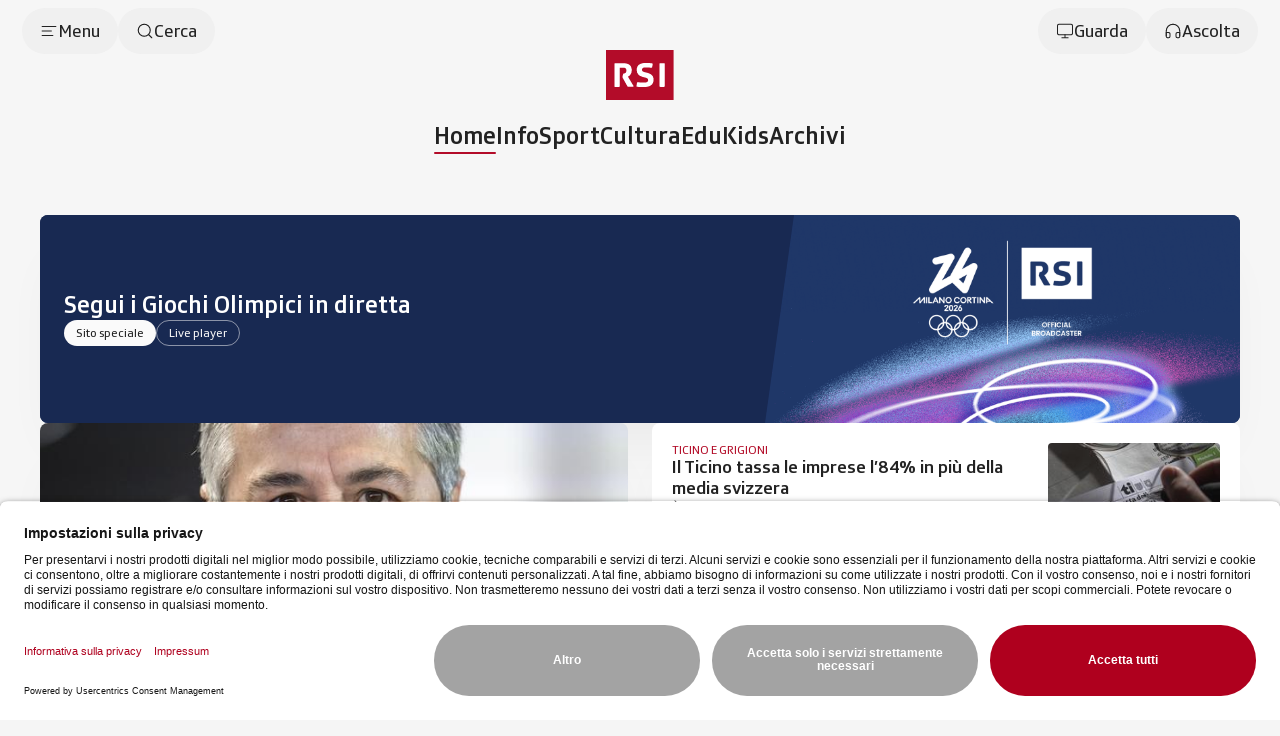

--- FILE ---
content_type: text/html;charset=utf-8
request_url: https://www.rsi.ch/
body_size: 89923
content:
<!DOCTYPE html><html  lang="it" data-capo=""><head><meta charset="utf-8">
<meta name="viewport" content="width=device-width, initial-scale=1">
<title>RSI - RSI Radiotelevisione svizzera</title>
<link rel="preconnect" href="//app.usercentrics.eu">
<link rel="preconnect" href="//api.usercentrics.eu">
<link rel="preconnect" href="//privacy-proxy.usercentrics.eu">
<script type="application/javascript" src="https://privacy-proxy.usercentrics.eu/latest/uc-block.bundle.js"></script>
<link rel="stylesheet" href="/css/smartbanner.css">
<style>/*!
 * animate.css - https://animate.style/
 * Version - 4.1.1
 * Licensed under the Hippocratic License 2.1 - http://firstdonoharm.dev
 *
 * Copyright (c) 2022 Animate.css
 */:root{--animate-duration:1s;--animate-delay:1s;--animate-repeat:1}.anim__animated{animation-duration:1s;animation-duration:var(--animate-duration);animation-fill-mode:both}.anim__animated.anim__infinite{animation-iteration-count:infinite}.anim__animated.anim__repeat-1{animation-iteration-count:1;animation-iteration-count:var(--animate-repeat)}.anim__animated.anim__repeat-2{animation-iteration-count:2;animation-iteration-count:calc(var(--animate-repeat)*2)}.anim__animated.anim__repeat-3{animation-iteration-count:3;animation-iteration-count:calc(var(--animate-repeat)*3)}.anim__animated.anim__delay-1s{animation-delay:1s;animation-delay:var(--animate-delay)}.anim__animated.anim__delay-2s{animation-delay:2s;animation-delay:calc(var(--animate-delay)*2)}.anim__animated.anim__delay-3s{animation-delay:3s;animation-delay:calc(var(--animate-delay)*3)}.anim__animated.anim__delay-4s{animation-delay:4s;animation-delay:calc(var(--animate-delay)*4)}.anim__animated.anim__delay-5s{animation-delay:5s;animation-delay:calc(var(--animate-delay)*5)}.anim__animated.anim__faster{animation-duration:.5s;animation-duration:calc(var(--animate-duration)/2)}.anim__animated.anim__fast{animation-duration:.8s;animation-duration:calc(var(--animate-duration)*.8)}.anim__animated.anim__slow{animation-duration:2s;animation-duration:calc(var(--animate-duration)*2)}.anim__animated.anim__slower{animation-duration:3s;animation-duration:calc(var(--animate-duration)*3)}@media(prefers-reduced-motion:reduce),print{.anim__animated{animation-duration:1ms!important;animation-iteration-count:1!important;transition-duration:1ms!important}.anim__animated[class*=Out]{opacity:0}}@keyframes bounce{0%,20%,53%,to{animation-timing-function:cubic-bezier(.215,.61,.355,1);transform:translateZ(0)}40%,43%{animation-timing-function:cubic-bezier(.755,.05,.855,.06);transform:translate3d(0,-30px,0) scaleY(1.1)}70%{animation-timing-function:cubic-bezier(.755,.05,.855,.06);transform:translate3d(0,-15px,0) scaleY(1.05)}80%{transform:translateZ(0) scaleY(.95);transition-timing-function:cubic-bezier(.215,.61,.355,1)}90%{transform:translate3d(0,-4px,0) scaleY(1.02)}}.anim__bounce{animation-name:bounce;transform-origin:center bottom}@keyframes flash{0%,50%,to{opacity:1}25%,75%{opacity:0}}.anim__flash{animation-name:flash}.anim__pulse{animation-name:pulse;animation-timing-function:ease-in-out}@keyframes rubberBand{0%{transform:scaleX(1)}30%{transform:scale3d(1.25,.75,1)}40%{transform:scale3d(.75,1.25,1)}50%{transform:scale3d(1.15,.85,1)}65%{transform:scale3d(.95,1.05,1)}75%{transform:scale3d(1.05,.95,1)}to{transform:scaleX(1)}}.anim__rubberBand{animation-name:rubberBand}@keyframes shakeX{0%,to{transform:translateZ(0)}10%,30%,50%,70%,90%{transform:translate3d(-10px,0,0)}20%,40%,60%,80%{transform:translate3d(10px,0,0)}}.anim__shakeX{animation-name:shakeX}@keyframes shakeY{0%,to{transform:translateZ(0)}10%,30%,50%,70%,90%{transform:translate3d(0,-10px,0)}20%,40%,60%,80%{transform:translate3d(0,10px,0)}}.anim__shakeY{animation-name:shakeY}@keyframes headShake{0%{transform:translate(0)}6.5%{transform:translate(-6px) rotateY(-9deg)}18.5%{transform:translate(5px) rotateY(7deg)}31.5%{transform:translate(-3px) rotateY(-5deg)}43.5%{transform:translate(2px) rotateY(3deg)}50%{transform:translate(0)}}.anim__headShake{animation-name:headShake;animation-timing-function:ease-in-out}@keyframes swing{20%{transform:rotate(15deg)}40%{transform:rotate(-10deg)}60%{transform:rotate(5deg)}80%{transform:rotate(-5deg)}to{transform:rotate(0)}}.anim__swing{animation-name:swing;transform-origin:top center}@keyframes tada{0%{transform:scaleX(1)}10%,20%{transform:scale3d(.9,.9,.9) rotate(-3deg)}30%,50%,70%,90%{transform:scale3d(1.1,1.1,1.1) rotate(3deg)}40%,60%,80%{transform:scale3d(1.1,1.1,1.1) rotate(-3deg)}to{transform:scaleX(1)}}.anim__tada{animation-name:tada}@keyframes wobble{0%{transform:translateZ(0)}15%{transform:translate3d(-25%,0,0) rotate(-5deg)}30%{transform:translate3d(20%,0,0) rotate(3deg)}45%{transform:translate3d(-15%,0,0) rotate(-3deg)}60%{transform:translate3d(10%,0,0) rotate(2deg)}75%{transform:translate3d(-5%,0,0) rotate(-1deg)}to{transform:translateZ(0)}}.anim__wobble{animation-name:wobble}@keyframes jello{0%,11.1%,to{transform:translateZ(0)}22.2%{transform:skew(-12.5deg) skewY(-12.5deg)}33.3%{transform:skew(6.25deg) skewY(6.25deg)}44.4%{transform:skew(-3.125deg) skewY(-3.125deg)}55.5%{transform:skew(1.5625deg) skewY(1.5625deg)}66.6%{transform:skew(-.78125deg) skewY(-.78125deg)}77.7%{transform:skew(.390625deg) skewY(.390625deg)}88.8%{transform:skew(-.1953125deg) skewY(-.1953125deg)}}.anim__jello{animation-name:jello;transform-origin:center}@keyframes heartBeat{0%{transform:scale(1)}14%{transform:scale(1.3)}28%{transform:scale(1)}42%{transform:scale(1.3)}70%{transform:scale(1)}}.anim__heartBeat{animation-duration:1.3s;animation-duration:calc(var(--animate-duration)*1.3);animation-name:heartBeat;animation-timing-function:ease-in-out}@keyframes backInDown{0%{opacity:.7;transform:translateY(-1200px) scale(.7)}80%{opacity:.7;transform:translateY(0) scale(.7)}to{opacity:1;transform:scale(1)}}.anim__backInDown{animation-name:backInDown}@keyframes backInLeft{0%{opacity:.7;transform:translate(-2000px) scale(.7)}80%{opacity:.7;transform:translate(0) scale(.7)}to{opacity:1;transform:scale(1)}}.anim__backInLeft{animation-name:backInLeft}@keyframes backInRight{0%{opacity:.7;transform:translate(2000px) scale(.7)}80%{opacity:.7;transform:translate(0) scale(.7)}to{opacity:1;transform:scale(1)}}.anim__backInRight{animation-name:backInRight}@keyframes backInUp{0%{opacity:.7;transform:translateY(1200px) scale(.7)}80%{opacity:.7;transform:translateY(0) scale(.7)}to{opacity:1;transform:scale(1)}}.anim__backInUp{animation-name:backInUp}@keyframes backOutDown{0%{opacity:1;transform:scale(1)}20%{opacity:.7;transform:translateY(0) scale(.7)}to{opacity:.7;transform:translateY(700px) scale(.7)}}.anim__backOutDown{animation-name:backOutDown}@keyframes backOutLeft{0%{opacity:1;transform:scale(1)}20%{opacity:.7;transform:translate(0) scale(.7)}to{opacity:.7;transform:translate(-2000px) scale(.7)}}.anim__backOutLeft{animation-name:backOutLeft}@keyframes backOutRight{0%{opacity:1;transform:scale(1)}20%{opacity:.7;transform:translate(0) scale(.7)}to{opacity:.7;transform:translate(2000px) scale(.7)}}.anim__backOutRight{animation-name:backOutRight}@keyframes backOutUp{0%{opacity:1;transform:scale(1)}20%{opacity:.7;transform:translateY(0) scale(.7)}to{opacity:.7;transform:translateY(-700px) scale(.7)}}.anim__backOutUp{animation-name:backOutUp}@keyframes bounceIn{0%,20%,40%,60%,80%,to{animation-timing-function:cubic-bezier(.215,.61,.355,1)}0%{opacity:0;transform:scale3d(.3,.3,.3)}20%{transform:scale3d(1.1,1.1,1.1)}40%{transform:scale3d(.9,.9,.9)}60%{opacity:1;transform:scale3d(1.03,1.03,1.03)}80%{transform:scale3d(.97,.97,.97)}to{opacity:1;transform:scaleX(1)}}.anim__bounceIn{animation-duration:.75s;animation-duration:calc(var(--animate-duration)*.75);animation-name:bounceIn}@keyframes bounceInDown{0%,60%,75%,90%,to{animation-timing-function:cubic-bezier(.215,.61,.355,1)}0%{opacity:0;transform:translate3d(0,-3000px,0) scaleY(3)}60%{opacity:1;transform:translate3d(0,25px,0) scaleY(.9)}75%{transform:translate3d(0,-10px,0) scaleY(.95)}90%{transform:translate3d(0,5px,0) scaleY(.985)}to{transform:translateZ(0)}}.anim__bounceInDown{animation-name:bounceInDown}@keyframes bounceInLeft{0%,60%,75%,90%,to{animation-timing-function:cubic-bezier(.215,.61,.355,1)}0%{opacity:0;transform:translate3d(-3000px,0,0) scaleX(3)}60%{opacity:1;transform:translate3d(25px,0,0) scaleX(1)}75%{transform:translate3d(-10px,0,0) scaleX(.98)}90%{transform:translate3d(5px,0,0) scaleX(.995)}to{transform:translateZ(0)}}.anim__bounceInLeft{animation-name:bounceInLeft}@keyframes bounceInRight{0%,60%,75%,90%,to{animation-timing-function:cubic-bezier(.215,.61,.355,1)}0%{opacity:0;transform:translate3d(3000px,0,0) scaleX(3)}60%{opacity:1;transform:translate3d(-25px,0,0) scaleX(1)}75%{transform:translate3d(10px,0,0) scaleX(.98)}90%{transform:translate3d(-5px,0,0) scaleX(.995)}to{transform:translateZ(0)}}.anim__bounceInRight{animation-name:bounceInRight}@keyframes bounceInUp{0%,60%,75%,90%,to{animation-timing-function:cubic-bezier(.215,.61,.355,1)}0%{opacity:0;transform:translate3d(0,3000px,0) scaleY(5)}60%{opacity:1;transform:translate3d(0,-20px,0) scaleY(.9)}75%{transform:translate3d(0,10px,0) scaleY(.95)}90%{transform:translate3d(0,-5px,0) scaleY(.985)}to{transform:translateZ(0)}}.anim__bounceInUp{animation-name:bounceInUp}@keyframes bounceOut{20%{transform:scale3d(.9,.9,.9)}50%,55%{opacity:1;transform:scale3d(1.1,1.1,1.1)}to{opacity:0;transform:scale3d(.3,.3,.3)}}.anim__bounceOut{animation-duration:.75s;animation-duration:calc(var(--animate-duration)*.75);animation-name:bounceOut}@keyframes bounceOutDown{20%{transform:translate3d(0,10px,0) scaleY(.985)}40%,45%{opacity:1;transform:translate3d(0,-20px,0) scaleY(.9)}to{opacity:0;transform:translate3d(0,2000px,0) scaleY(3)}}.anim__bounceOutDown{animation-name:bounceOutDown}@keyframes bounceOutLeft{20%{opacity:1;transform:translate3d(20px,0,0) scaleX(.9)}to{opacity:0;transform:translate3d(-2000px,0,0) scaleX(2)}}.anim__bounceOutLeft{animation-name:bounceOutLeft}@keyframes bounceOutRight{20%{opacity:1;transform:translate3d(-20px,0,0) scaleX(.9)}to{opacity:0;transform:translate3d(2000px,0,0) scaleX(2)}}.anim__bounceOutRight{animation-name:bounceOutRight}@keyframes bounceOutUp{20%{transform:translate3d(0,-10px,0) scaleY(.985)}40%,45%{opacity:1;transform:translate3d(0,20px,0) scaleY(.9)}to{opacity:0;transform:translate3d(0,-2000px,0) scaleY(3)}}.anim__bounceOutUp{animation-name:bounceOutUp}@keyframes fadeIn{0%{opacity:0}to{opacity:1}}.anim__fadeIn{animation-name:fadeIn}@keyframes fadeInDown{0%{opacity:0;transform:translate3d(0,-100%,0)}to{opacity:1;transform:translateZ(0)}}.anim__fadeInDown{animation-name:fadeInDown}@keyframes fadeInDownBig{0%{opacity:0;transform:translate3d(0,-2000px,0)}to{opacity:1;transform:translateZ(0)}}.anim__fadeInDownBig{animation-name:fadeInDownBig}@keyframes fadeInLeft{0%{opacity:0;transform:translate3d(-100%,0,0)}to{opacity:1;transform:translateZ(0)}}.anim__fadeInLeft{animation-name:fadeInLeft}@keyframes fadeInLeftBig{0%{opacity:0;transform:translate3d(-2000px,0,0)}to{opacity:1;transform:translateZ(0)}}.anim__fadeInLeftBig{animation-name:fadeInLeftBig}@keyframes fadeInRight{0%{opacity:0;transform:translate3d(100%,0,0)}to{opacity:1;transform:translateZ(0)}}.anim__fadeInRight{animation-name:fadeInRight}@keyframes fadeInRightBig{0%{opacity:0;transform:translate3d(2000px,0,0)}to{opacity:1;transform:translateZ(0)}}.anim__fadeInRightBig{animation-name:fadeInRightBig}@keyframes fadeInUp{0%{opacity:0;transform:translate3d(0,100%,0)}to{opacity:1;transform:translateZ(0)}}.anim__fadeInUp{animation-name:fadeInUp}@keyframes fadeInUpBig{0%{opacity:0;transform:translate3d(0,2000px,0)}to{opacity:1;transform:translateZ(0)}}.anim__fadeInUpBig{animation-name:fadeInUpBig}@keyframes fadeInTopLeft{0%{opacity:0;transform:translate3d(-100%,-100%,0)}to{opacity:1;transform:translateZ(0)}}.anim__fadeInTopLeft{animation-name:fadeInTopLeft}@keyframes fadeInTopRight{0%{opacity:0;transform:translate3d(100%,-100%,0)}to{opacity:1;transform:translateZ(0)}}.anim__fadeInTopRight{animation-name:fadeInTopRight}@keyframes fadeInBottomLeft{0%{opacity:0;transform:translate3d(-100%,100%,0)}to{opacity:1;transform:translateZ(0)}}.anim__fadeInBottomLeft{animation-name:fadeInBottomLeft}@keyframes fadeInBottomRight{0%{opacity:0;transform:translate3d(100%,100%,0)}to{opacity:1;transform:translateZ(0)}}.anim__fadeInBottomRight{animation-name:fadeInBottomRight}@keyframes fadeOut{0%{opacity:1}to{opacity:0}}.anim__fadeOut{animation-name:fadeOut}@keyframes fadeOutDown{0%{opacity:1}to{opacity:0;transform:translate3d(0,100%,0)}}.anim__fadeOutDown{animation-name:fadeOutDown}@keyframes fadeOutDownBig{0%{opacity:1}to{opacity:0;transform:translate3d(0,2000px,0)}}.anim__fadeOutDownBig{animation-name:fadeOutDownBig}@keyframes fadeOutLeft{0%{opacity:1}to{opacity:0;transform:translate3d(-100%,0,0)}}.anim__fadeOutLeft{animation-name:fadeOutLeft}@keyframes fadeOutLeftBig{0%{opacity:1}to{opacity:0;transform:translate3d(-2000px,0,0)}}.anim__fadeOutLeftBig{animation-name:fadeOutLeftBig}@keyframes fadeOutRight{0%{opacity:1}to{opacity:0;transform:translate3d(100%,0,0)}}.anim__fadeOutRight{animation-name:fadeOutRight}@keyframes fadeOutRightBig{0%{opacity:1}to{opacity:0;transform:translate3d(2000px,0,0)}}.anim__fadeOutRightBig{animation-name:fadeOutRightBig}@keyframes fadeOutUp{0%{opacity:1}to{opacity:0;transform:translate3d(0,-100%,0)}}.anim__fadeOutUp{animation-name:fadeOutUp}@keyframes fadeOutUpBig{0%{opacity:1}to{opacity:0;transform:translate3d(0,-2000px,0)}}.anim__fadeOutUpBig{animation-name:fadeOutUpBig}@keyframes fadeOutTopLeft{0%{opacity:1;transform:translateZ(0)}to{opacity:0;transform:translate3d(-100%,-100%,0)}}.anim__fadeOutTopLeft{animation-name:fadeOutTopLeft}@keyframes fadeOutTopRight{0%{opacity:1;transform:translateZ(0)}to{opacity:0;transform:translate3d(100%,-100%,0)}}.anim__fadeOutTopRight{animation-name:fadeOutTopRight}@keyframes fadeOutBottomRight{0%{opacity:1;transform:translateZ(0)}to{opacity:0;transform:translate3d(100%,100%,0)}}.anim__fadeOutBottomRight{animation-name:fadeOutBottomRight}@keyframes fadeOutBottomLeft{0%{opacity:1;transform:translateZ(0)}to{opacity:0;transform:translate3d(-100%,100%,0)}}.anim__fadeOutBottomLeft{animation-name:fadeOutBottomLeft}@keyframes flip{0%{animation-timing-function:ease-out;transform:perspective(400px) scaleX(1) translateZ(0) rotateY(-1turn)}40%{animation-timing-function:ease-out;transform:perspective(400px) scaleX(1) translateZ(150px) rotateY(-190deg)}50%{animation-timing-function:ease-in;transform:perspective(400px) scaleX(1) translateZ(150px) rotateY(-170deg)}80%{animation-timing-function:ease-in;transform:perspective(400px) scale3d(.95,.95,.95) translateZ(0) rotateY(0)}to{animation-timing-function:ease-in;transform:perspective(400px) scaleX(1) translateZ(0) rotateY(0)}}.anim__animated.anim__flip{animation-name:flip;backface-visibility:visible}@keyframes flipInX{0%{animation-timing-function:ease-in;opacity:0;transform:perspective(400px) rotateX(90deg)}40%{animation-timing-function:ease-in;transform:perspective(400px) rotateX(-20deg)}60%{opacity:1;transform:perspective(400px) rotateX(10deg)}80%{transform:perspective(400px) rotateX(-5deg)}to{transform:perspective(400px)}}.anim__flipInX{animation-name:flipInX;backface-visibility:visible!important}@keyframes flipInY{0%{animation-timing-function:ease-in;opacity:0;transform:perspective(400px) rotateY(90deg)}40%{animation-timing-function:ease-in;transform:perspective(400px) rotateY(-20deg)}60%{opacity:1;transform:perspective(400px) rotateY(10deg)}80%{transform:perspective(400px) rotateY(-5deg)}to{transform:perspective(400px)}}.anim__flipInY{animation-name:flipInY;backface-visibility:visible!important}@keyframes flipOutX{0%{transform:perspective(400px)}30%{opacity:1;transform:perspective(400px) rotateX(-20deg)}to{opacity:0;transform:perspective(400px) rotateX(90deg)}}.anim__flipOutX{animation-duration:.75s;animation-duration:calc(var(--animate-duration)*.75);animation-name:flipOutX;backface-visibility:visible!important}@keyframes flipOutY{0%{transform:perspective(400px)}30%{opacity:1;transform:perspective(400px) rotateY(-15deg)}to{opacity:0;transform:perspective(400px) rotateY(90deg)}}.anim__flipOutY{animation-duration:.75s;animation-duration:calc(var(--animate-duration)*.75);animation-name:flipOutY;backface-visibility:visible!important}@keyframes lightSpeedInRight{0%{opacity:0;transform:translate3d(100%,0,0) skew(-30deg)}60%{opacity:1;transform:skew(20deg)}80%{transform:skew(-5deg)}to{transform:translateZ(0)}}.anim__lightSpeedInRight{animation-name:lightSpeedInRight;animation-timing-function:ease-out}@keyframes lightSpeedInLeft{0%{opacity:0;transform:translate3d(-100%,0,0) skew(30deg)}60%{opacity:1;transform:skew(-20deg)}80%{transform:skew(5deg)}to{transform:translateZ(0)}}.anim__lightSpeedInLeft{animation-name:lightSpeedInLeft;animation-timing-function:ease-out}@keyframes lightSpeedOutRight{0%{opacity:1}to{opacity:0;transform:translate3d(100%,0,0) skew(30deg)}}.anim__lightSpeedOutRight{animation-name:lightSpeedOutRight;animation-timing-function:ease-in}@keyframes lightSpeedOutLeft{0%{opacity:1}to{opacity:0;transform:translate3d(-100%,0,0) skew(-30deg)}}.anim__lightSpeedOutLeft{animation-name:lightSpeedOutLeft;animation-timing-function:ease-in}@keyframes rotateIn{0%{opacity:0;transform:rotate(-200deg)}to{opacity:1;transform:translateZ(0)}}.anim__rotateIn{animation-name:rotateIn;transform-origin:center}@keyframes rotateInDownLeft{0%{opacity:0;transform:rotate(-45deg)}to{opacity:1;transform:translateZ(0)}}.anim__rotateInDownLeft{animation-name:rotateInDownLeft;transform-origin:left bottom}@keyframes rotateInDownRight{0%{opacity:0;transform:rotate(45deg)}to{opacity:1;transform:translateZ(0)}}.anim__rotateInDownRight{animation-name:rotateInDownRight;transform-origin:right bottom}@keyframes rotateInUpLeft{0%{opacity:0;transform:rotate(45deg)}to{opacity:1;transform:translateZ(0)}}.anim__rotateInUpLeft{animation-name:rotateInUpLeft;transform-origin:left bottom}@keyframes rotateInUpRight{0%{opacity:0;transform:rotate(-90deg)}to{opacity:1;transform:translateZ(0)}}.anim__rotateInUpRight{animation-name:rotateInUpRight;transform-origin:right bottom}@keyframes rotateOut{0%{opacity:1}to{opacity:0;transform:rotate(200deg)}}.anim__rotateOut{animation-name:rotateOut;transform-origin:center}@keyframes rotateOutDownLeft{0%{opacity:1}to{opacity:0;transform:rotate(45deg)}}.anim__rotateOutDownLeft{animation-name:rotateOutDownLeft;transform-origin:left bottom}@keyframes rotateOutDownRight{0%{opacity:1}to{opacity:0;transform:rotate(-45deg)}}.anim__rotateOutDownRight{animation-name:rotateOutDownRight;transform-origin:right bottom}@keyframes rotateOutUpLeft{0%{opacity:1}to{opacity:0;transform:rotate(-45deg)}}.anim__rotateOutUpLeft{animation-name:rotateOutUpLeft;transform-origin:left bottom}@keyframes rotateOutUpRight{0%{opacity:1}to{opacity:0;transform:rotate(90deg)}}.anim__rotateOutUpRight{animation-name:rotateOutUpRight;transform-origin:right bottom}@keyframes hinge{0%{animation-timing-function:ease-in-out}20%,60%{animation-timing-function:ease-in-out;transform:rotate(80deg)}40%,80%{animation-timing-function:ease-in-out;opacity:1;transform:rotate(60deg)}to{opacity:0;transform:translate3d(0,700px,0)}}.anim__hinge{animation-duration:2s;animation-duration:calc(var(--animate-duration)*2);animation-name:hinge;transform-origin:top left}@keyframes jackInTheBox{0%{opacity:0;transform:scale(.1) rotate(30deg);transform-origin:center bottom}50%{transform:rotate(-10deg)}70%{transform:rotate(3deg)}to{opacity:1;transform:scale(1)}}.anim__jackInTheBox{animation-name:jackInTheBox}@keyframes rollIn{0%{opacity:0;transform:translate3d(-100%,0,0) rotate(-120deg)}to{opacity:1;transform:translateZ(0)}}.anim__rollIn{animation-name:rollIn}@keyframes rollOut{0%{opacity:1}to{opacity:0;transform:translate3d(100%,0,0) rotate(120deg)}}.anim__rollOut{animation-name:rollOut}@keyframes zoomIn{0%{opacity:0;transform:scale3d(.3,.3,.3)}50%{opacity:1}}.anim__zoomIn{animation-name:zoomIn}@keyframes zoomInDown{0%{animation-timing-function:cubic-bezier(.55,.055,.675,.19);opacity:0;transform:scale3d(.1,.1,.1) translate3d(0,-1000px,0)}60%{animation-timing-function:cubic-bezier(.175,.885,.32,1);opacity:1;transform:scale3d(.475,.475,.475) translate3d(0,60px,0)}}.anim__zoomInDown{animation-name:zoomInDown}@keyframes zoomInLeft{0%{animation-timing-function:cubic-bezier(.55,.055,.675,.19);opacity:0;transform:scale3d(.1,.1,.1) translate3d(-1000px,0,0)}60%{animation-timing-function:cubic-bezier(.175,.885,.32,1);opacity:1;transform:scale3d(.475,.475,.475) translate3d(10px,0,0)}}.anim__zoomInLeft{animation-name:zoomInLeft}@keyframes zoomInRight{0%{animation-timing-function:cubic-bezier(.55,.055,.675,.19);opacity:0;transform:scale3d(.1,.1,.1) translate3d(1000px,0,0)}60%{animation-timing-function:cubic-bezier(.175,.885,.32,1);opacity:1;transform:scale3d(.475,.475,.475) translate3d(-10px,0,0)}}.anim__zoomInRight{animation-name:zoomInRight}@keyframes zoomInUp{0%{animation-timing-function:cubic-bezier(.55,.055,.675,.19);opacity:0;transform:scale3d(.1,.1,.1) translate3d(0,1000px,0)}60%{animation-timing-function:cubic-bezier(.175,.885,.32,1);opacity:1;transform:scale3d(.475,.475,.475) translate3d(0,-60px,0)}}.anim__zoomInUp{animation-name:zoomInUp}@keyframes zoomOut{0%{opacity:1}50%{opacity:0;transform:scale3d(.3,.3,.3)}to{opacity:0}}.anim__zoomOut{animation-name:zoomOut}@keyframes zoomOutDown{40%{animation-timing-function:cubic-bezier(.55,.055,.675,.19);opacity:1;transform:scale3d(.475,.475,.475) translate3d(0,-60px,0)}to{animation-timing-function:cubic-bezier(.175,.885,.32,1);opacity:0;transform:scale3d(.1,.1,.1) translate3d(0,2000px,0)}}.anim__zoomOutDown{animation-name:zoomOutDown;transform-origin:center bottom}@keyframes zoomOutLeft{40%{opacity:1;transform:scale3d(.475,.475,.475) translate3d(42px,0,0)}to{opacity:0;transform:scale(.1) translate3d(-2000px,0,0)}}.anim__zoomOutLeft{animation-name:zoomOutLeft;transform-origin:left center}@keyframes zoomOutRight{40%{opacity:1;transform:scale3d(.475,.475,.475) translate3d(-42px,0,0)}to{opacity:0;transform:scale(.1) translate3d(2000px,0,0)}}.anim__zoomOutRight{animation-name:zoomOutRight;transform-origin:right center}@keyframes zoomOutUp{40%{animation-timing-function:cubic-bezier(.55,.055,.675,.19);opacity:1;transform:scale3d(.475,.475,.475) translate3d(0,60px,0)}to{animation-timing-function:cubic-bezier(.175,.885,.32,1);opacity:0;transform:scale3d(.1,.1,.1) translate3d(0,-2000px,0)}}.anim__zoomOutUp{animation-name:zoomOutUp;transform-origin:center bottom}@keyframes slideInDown{0%{transform:translate3d(0,-100%,0);visibility:visible}to{transform:translateZ(0)}}.anim__slideInDown{animation-name:slideInDown}@keyframes slideInLeft{0%{transform:translate3d(-100%,0,0);visibility:visible}to{transform:translateZ(0)}}.anim__slideInLeft{animation-name:slideInLeft}@keyframes slideInRight{0%{transform:translate3d(100%,0,0);visibility:visible}to{transform:translateZ(0)}}.anim__slideInRight{animation-name:slideInRight}@keyframes slideInUp{0%{transform:translate3d(0,100%,0);visibility:visible}to{transform:translateZ(0)}}.anim__slideInUp{animation-name:slideInUp}@keyframes slideOutDown{0%{transform:translateZ(0)}to{transform:translate3d(0,100%,0);visibility:hidden}}.anim__slideOutDown{animation-name:slideOutDown}@keyframes slideOutLeft{0%{transform:translateZ(0)}to{transform:translate3d(-100%,0,0);visibility:hidden}}.anim__slideOutLeft{animation-name:slideOutLeft}@keyframes slideOutRight{0%{transform:translateZ(0)}to{transform:translate3d(100%,0,0);visibility:hidden}}.anim__slideOutRight{animation-name:slideOutRight}@keyframes slideOutUp{0%{transform:translateZ(0)}to{transform:translate3d(0,-100%,0);visibility:hidden}}.anim__slideOutUp{animation-name:slideOutUp}*,:after,:before{--tw-border-spacing-x:0;--tw-border-spacing-y:0;--tw-translate-x:0;--tw-translate-y:0;--tw-rotate:0;--tw-skew-x:0;--tw-skew-y:0;--tw-scale-x:1;--tw-scale-y:1;--tw-pan-x: ;--tw-pan-y: ;--tw-pinch-zoom: ;--tw-scroll-snap-strictness:proximity;--tw-gradient-from-position: ;--tw-gradient-via-position: ;--tw-gradient-to-position: ;--tw-ordinal: ;--tw-slashed-zero: ;--tw-numeric-figure: ;--tw-numeric-spacing: ;--tw-numeric-fraction: ;--tw-ring-inset: ;--tw-ring-offset-width:0px;--tw-ring-offset-color:#fff;--tw-ring-color:rgba(59,130,246,.5);--tw-ring-offset-shadow:0 0 #0000;--tw-ring-shadow:0 0 #0000;--tw-shadow:0 0 #0000;--tw-shadow-colored:0 0 #0000;--tw-blur: ;--tw-brightness: ;--tw-contrast: ;--tw-grayscale: ;--tw-hue-rotate: ;--tw-invert: ;--tw-saturate: ;--tw-sepia: ;--tw-drop-shadow: ;--tw-backdrop-blur: ;--tw-backdrop-brightness: ;--tw-backdrop-contrast: ;--tw-backdrop-grayscale: ;--tw-backdrop-hue-rotate: ;--tw-backdrop-invert: ;--tw-backdrop-opacity: ;--tw-backdrop-saturate: ;--tw-backdrop-sepia: ;--tw-contain-size: ;--tw-contain-layout: ;--tw-contain-paint: ;--tw-contain-style: }::backdrop{--tw-border-spacing-x:0;--tw-border-spacing-y:0;--tw-translate-x:0;--tw-translate-y:0;--tw-rotate:0;--tw-skew-x:0;--tw-skew-y:0;--tw-scale-x:1;--tw-scale-y:1;--tw-pan-x: ;--tw-pan-y: ;--tw-pinch-zoom: ;--tw-scroll-snap-strictness:proximity;--tw-gradient-from-position: ;--tw-gradient-via-position: ;--tw-gradient-to-position: ;--tw-ordinal: ;--tw-slashed-zero: ;--tw-numeric-figure: ;--tw-numeric-spacing: ;--tw-numeric-fraction: ;--tw-ring-inset: ;--tw-ring-offset-width:0px;--tw-ring-offset-color:#fff;--tw-ring-color:rgba(59,130,246,.5);--tw-ring-offset-shadow:0 0 #0000;--tw-ring-shadow:0 0 #0000;--tw-shadow:0 0 #0000;--tw-shadow-colored:0 0 #0000;--tw-blur: ;--tw-brightness: ;--tw-contrast: ;--tw-grayscale: ;--tw-hue-rotate: ;--tw-invert: ;--tw-saturate: ;--tw-sepia: ;--tw-drop-shadow: ;--tw-backdrop-blur: ;--tw-backdrop-brightness: ;--tw-backdrop-contrast: ;--tw-backdrop-grayscale: ;--tw-backdrop-hue-rotate: ;--tw-backdrop-invert: ;--tw-backdrop-opacity: ;--tw-backdrop-saturate: ;--tw-backdrop-sepia: ;--tw-contain-size: ;--tw-contain-layout: ;--tw-contain-paint: ;--tw-contain-style: }/*! tailwindcss v3.4.18 | MIT License | https://tailwindcss.com*/*,:after,:before{border:0 solid #e5e7eb;box-sizing:border-box}:after,:before{--tw-content:""}:host,html{line-height:1.5;-webkit-text-size-adjust:100%;font-family:SRGSSRType,ui-sans-serif,system-ui,-apple-system,BlinkMacSystemFont,Segoe UI,Roboto,Helvetica Neue,Arial,Noto Sans,sans-serif,Apple Color Emoji,Segoe UI Emoji,Segoe UI Symbol,Noto Color Emoji;font-feature-settings:normal;font-variation-settings:normal;-moz-tab-size:4;-o-tab-size:4;tab-size:4;-webkit-tap-highlight-color:transparent}body{line-height:inherit;margin:0}hr{border-top-width:1px;color:inherit;height:0}abbr:where([title]){-webkit-text-decoration:underline dotted;text-decoration:underline dotted}h1,h2,h3,h4,h5,h6{font-size:inherit;font-weight:inherit}a{color:inherit;text-decoration:inherit}b,strong{font-weight:bolder}code,kbd,pre,samp{font-family:ui-monospace,SFMono-Regular,Menlo,Monaco,Consolas,Liberation Mono,Courier New,monospace;font-feature-settings:normal;font-size:1em;font-variation-settings:normal}small{font-size:80%}sub,sup{font-size:75%;line-height:0;position:relative;vertical-align:baseline}sub{bottom:-.25em}sup{top:-.5em}table{border-collapse:collapse;border-color:inherit;text-indent:0}button,input,optgroup,select,textarea{color:inherit;font-family:inherit;font-feature-settings:inherit;font-size:100%;font-variation-settings:inherit;font-weight:inherit;letter-spacing:inherit;line-height:inherit;margin:0;padding:0}button,select{text-transform:none}button,input:where([type=button]),input:where([type=reset]),input:where([type=submit]){-webkit-appearance:button;background-color:transparent;background-image:none}:-moz-focusring{outline:auto}:-moz-ui-invalid{box-shadow:none}progress{vertical-align:baseline}::-webkit-inner-spin-button,::-webkit-outer-spin-button{height:auto}[type=search]{-webkit-appearance:textfield;outline-offset:-2px}::-webkit-search-decoration{-webkit-appearance:none}::-webkit-file-upload-button{-webkit-appearance:button;font:inherit}summary{display:list-item}blockquote,dd,dl,figure,h1,h2,h3,h4,h5,h6,hr,p,pre{margin:0}fieldset{margin:0}fieldset,legend{padding:0}menu,ol,ul{list-style:none;margin:0;padding:0}dialog{padding:0}textarea{resize:vertical}input::-moz-placeholder,textarea::-moz-placeholder{color:#9ca3af;opacity:1}input::placeholder,textarea::placeholder{color:#9ca3af;opacity:1}[role=button],button{cursor:pointer}:disabled{cursor:default}audio,canvas,embed,iframe,img,object,svg,video{display:block;vertical-align:middle}img,video{height:auto;max-width:100%}[hidden]:where(:not([hidden=until-found])){display:none}:root{--2xl-container-full-width:1200px;--2xl-spacing-content-viewport: calc((100vw - 1280px)/2) ;--header-compact-h:63px;--header-h:162px}*{box-sizing:border-box}body,html{--tw-bg-opacity:1;background-color:rgb(245 245 245/var(--tw-bg-opacity,1));--tw-text-opacity:1;color:rgb(23 23 23/var(--tw-text-opacity,1));-webkit-font-smoothing:antialiased;-moz-osx-font-smoothing:grayscale}body.not-scrollable,body.not-scrollable #root{overflow:hidden}@media(max-width:719px){body.not-scrollable-smartphone-only,body.not-scrollable-smartphone-only #root{overflow:hidden}}body:not(.noScrollSmooth) #root{scroll-behavior:smooth}@font-face{ascent-override:100%;font-display:swap;font-family:SRGSSRType;font-style:normal;font-weight:300;src:url(/_nuxt/SRGSSRType_W_Lt.DTCoP20h.woff2) format("woff2"),url(/_nuxt/SRGSSRType_W_Lt.BOTXeSB-.woff) format("woff")}@font-face{ascent-override:100%;font-display:swap;font-family:SRGSSRType;font-style:normal;font-weight:400;src:url(/_nuxt/SRGSSRType_W_Rg.Br_UBw9M.woff2) format("woff2"),url(/_nuxt/SRGSSRType_W_Rg.DWnC0WuA.woff) format("woff")}@font-face{ascent-override:100%;font-display:swap;font-family:SRGSSRType;font-style:italic;font-weight:400;src:url(/_nuxt/SRGSSRType_W_It.Do7dcGtp.woff2) format("woff2"),url(/_nuxt/SRGSSRType_W_It.vHL5JKZQ.woff) format("woff")}@font-face{ascent-override:100%;font-display:swap;font-family:SRGSSRType;font-style:normal;font-weight:500;src:url(/_nuxt/SRGSSRType_W_Md.3cBtkJS5.woff2) format("woff2"),url(/_nuxt/SRGSSRType_W_Md.DulvsoWG.woff) format("woff")}@font-face{ascent-override:100%;font-display:swap;font-family:SRGSSRType;font-style:normal;font-weight:700;src:url(/_nuxt/SRGSSRType_W_Bd.H_XqBBDv.woff2) format("woff2"),url(/_nuxt/SRGSSRType_W_Bd.BvFiGkLn.woff) format("woff")}@font-face{ascent-override:100%;font-display:swap;font-family:SRGSSRType;font-style:italic;font-weight:700;src:url(/_nuxt/SRGSSRType_W_BdIt.DLBnzYPM.woff2) format("woff2"),url(/_nuxt/SRGSSRType_W_BdIt.75cON0Dd.woff) format("woff")}@font-face{ascent-override:100%;font-display:swap;font-family:SRGSSRType;font-style:normal;font-weight:800;src:url(/_nuxt/SRGSSRType_W_He.3wZfxC74.woff2) format("woff2"),url(/_nuxt/SRGSSRType_W_He.DRGbQOdJ.woff) format("woff")}.grecaptcha-badge{visibility:hidden!important}.embed{overflow:hidden;position:relative}.embed:before{content:"";display:block;float:left;margin-left:-1px;padding-top:100%;width:1px}.embed iframe,.embed img,.embed model-viewer,.embed video,.embed_media{height:100%;left:0;position:absolute;top:0;width:100%}.section-container{-moz-column-gap:8px;column-gap:8px;display:flex;flex-direction:column}@media(min-width:428px){.section-container{-moz-column-gap:16px;column-gap:16px}}@media(min-width:720px){.section-container{-moz-column-gap:16px;column-gap:16px}}@media(min-width:840px){.section-container{-moz-column-gap:18px;column-gap:18px}}@media(min-width:1024px){.section-container{-moz-column-gap:20px;column-gap:20px}}@media(min-width:1280px){.section-container{-moz-column-gap:24px;column-gap:24px}}.section-container{row-gap:16px}@media(min-width:428px){.section-container{row-gap:16px}}@media(min-width:720px){.section-container{row-gap:16px}}@media(min-width:840px){.section-container{row-gap:18px}}@media(min-width:1024px){.section-container{row-gap:20px}}@media(min-width:1280px){.section-container{row-gap:24px}}.section-container{padding-top:2rem}@media(min-width:840px){.section-container{padding-top:2.25rem}}@media(min-width:1024px){.section-container{padding-top:2.5rem}}@media(min-width:1280px){.section-container{padding-top:3rem}}.section-margin:not(:first-child){margin-top:2rem}@media(min-width:840px){.section-margin:not(:first-child){margin-top:2.25rem}}@media(min-width:1024px){.section-margin:not(:first-child){margin-top:2.5rem}}@media(min-width:1280px){.section-margin:not(:first-child){margin-top:3rem}}.container{padding-left:24px;padding-right:24px}@media(min-width:428px){.container{padding-left:32px;padding-right:32px}}@media(min-width:720px){.container{padding-left:32px;padding-right:32px}}@media(min-width:840px){.container{padding-left:36px;padding-right:36px}}@media(min-width:1024px){.container{padding-left:36px;padding-right:36px}}@media(min-width:1280px){.container{padding-left:40px;padding-right:40px}}.container{margin-left:auto;margin-right:auto;max-width:1280px;width:100%}@media print{.container{padding-left:0;padding-right:0}}.container-indent{margin-left:-16px;margin-right:-16px}@media(min-width:428px){.container-indent{margin-left:-16px;margin-right:-16px}}@media(min-width:720px){.container-indent{margin-left:0;margin-right:0}}@media(min-width:840px){.container-indent{margin-left:0;margin-right:0}}@media(min-width:1024px){.container-indent{margin-left:0;margin-right:0}}@media(min-width:1280px){.container-indent{margin-left:0;margin-right:0}}.u-w-outside-container{margin-left:-24px;margin-right:-24px}@media(min-width:428px){.u-w-outside-container{margin-left:-32px;margin-right:-32px}}@media(min-width:720px){.u-w-outside-container{margin-left:-32px;margin-right:-32px}}@media(min-width:840px){.u-w-outside-container{margin-left:-36px;margin-right:-36px}}@media(min-width:1024px){.u-w-outside-container{margin-left:-36px;margin-right:-36px}}@media(min-width:1280px){.u-w-outside-container{margin-left:calc(calc((100vw - var(--2xl-container-full-width)) / 2) * -1);margin-right:calc(calc((100vw - var(--2xl-container-full-width)) / 2) * -1)}}.u-w-outside-container{padding-left:24px;padding-right:24px}@media(min-width:428px){.u-w-outside-container{padding-left:32px;padding-right:32px}}@media(min-width:720px){.u-w-outside-container{padding-left:32px;padding-right:32px}}@media(min-width:840px){.u-w-outside-container{padding-left:36px;padding-right:36px}}@media(min-width:1024px){.u-w-outside-container{padding-left:36px;padding-right:36px}}@media(min-width:1280px){.u-w-outside-container{padding-left:calc((100vw - var(--2xl-container-full-width)) / 2);padding-right:calc((100vw - var(--2xl-container-full-width)) / 2)}}.u-w-outside-container-max-1920px{margin-left:-24px;margin-right:-24px}@media(min-width:428px){.u-w-outside-container-max-1920px{margin-left:-32px;margin-right:-32px}}@media(min-width:720px){.u-w-outside-container-max-1920px{margin-left:-32px;margin-right:-32px}}@media(min-width:840px){.u-w-outside-container-max-1920px{margin-left:-36px;margin-right:-36px}}@media(min-width:1024px){.u-w-outside-container-max-1920px{margin-left:-36px;margin-right:-36px}}@media(min-width:1280px){.u-w-outside-container-max-1920px{margin-left:calc(min(calc((100vw - var(--2xl-container-full-width)) / 2),360px)*-1);margin-right:calc(min(calc((100vw - var(--2xl-container-full-width)) / 2),360px)*-1)}}.u-w-outside-container-max-1920px{padding-left:24px;padding-right:24px}@media(min-width:428px){.u-w-outside-container-max-1920px{padding-left:32px;padding-right:32px}}@media(min-width:720px){.u-w-outside-container-max-1920px{padding-left:32px;padding-right:32px}}@media(min-width:840px){.u-w-outside-container-max-1920px{padding-left:36px;padding-right:36px}}@media(min-width:1024px){.u-w-outside-container-max-1920px{padding-left:36px;padding-right:36px}}@media(min-width:1280px){.u-w-outside-container-max-1920px{padding-left:min(calc((100vw - var(--2xl-container-full-width)) / 2),360px);padding-right:min(calc((100vw - var(--2xl-container-full-width)) / 2),360px)}}.u-w-outside-container-max-1920px-in-10col{margin-left:-24px;margin-right:-24px}@media(min-width:428px){.u-w-outside-container-max-1920px-in-10col{margin-left:-32px;margin-right:-32px}}@media(min-width:720px){.u-w-outside-container-max-1920px-in-10col{margin-left:calc((100vw - 100%)/2*-1);margin-right:calc((100vw - 100%)/2*-1)}}@media(min-width:1280px){.u-w-outside-container-max-1920px-in-10col{margin-left:calc(min(calc((100vw - var(--2xl-container-full-width) + 408px) / 2),564px)*-1);margin-right:calc(min(calc((100vw - var(--2xl-container-full-width) + 408px) / 2),564px)*-1)}}.u-w-outside-container-max-1920px-in-10col{padding-left:24px;padding-right:24px}@media(min-width:428px){.u-w-outside-container-max-1920px-in-10col{padding-left:32px;padding-right:32px}}@media(min-width:720px){.u-w-outside-container-max-1920px-in-10col{padding-left:calc((100vw - 100%)/2);padding-right:calc((100vw - 100%)/2)}}@media(min-width:1280px){.u-w-outside-container-max-1920px-in-10col{padding-left:min(calc((100vw - var(--2xl-container-full-width) + 408px) / 2),564px);padding-right:min(calc((100vw - var(--2xl-container-full-width) + 408px) / 2),564px)}}.u-mx-outside-container-max-1920px-in-10col{margin-left:-24px;margin-right:-24px}@media(min-width:428px){.u-mx-outside-container-max-1920px-in-10col{margin-left:-32px;margin-right:-32px}}@media(min-width:720px){.u-mx-outside-container-max-1920px-in-10col{margin-left:calc((100vw - 100%)/2*-1);margin-right:calc((100vw - 100%)/2*-1)}}@media(min-width:1280px){.u-mx-outside-container-max-1920px-in-10col{margin-left:calc(min(calc((100vw - var(--2xl-container-full-width) + 408px) / 2),564px)*-1);margin-right:calc(min(calc((100vw - var(--2xl-container-full-width) + 408px) / 2),564px)*-1)}}.g{display:grid;grid-template-columns:repeat(4,1fr)}@media(min-width:428px){.g{grid-template-columns:repeat(4,1fr)}}@media(min-width:720px){.g{grid-template-columns:repeat(12,1fr)}}@media(min-width:840px){.g{grid-template-columns:repeat(12,1fr)}}@media(min-width:1024px){.g{grid-template-columns:repeat(12,1fr)}}@media(min-width:1280px){.g{grid-template-columns:repeat(12,1fr)}}.g{-moz-column-gap:8px;column-gap:8px}@media(min-width:428px){.g{-moz-column-gap:16px;column-gap:16px}}@media(min-width:720px){.g{-moz-column-gap:16px;column-gap:16px}}@media(min-width:840px){.g{-moz-column-gap:18px;column-gap:18px}}@media(min-width:1024px){.g{-moz-column-gap:20px;column-gap:20px}}@media(min-width:1280px){.g{-moz-column-gap:24px;column-gap:24px}}.g{row-gap:16px}@media(min-width:428px){.g{row-gap:16px}}@media(min-width:720px){.g{row-gap:16px}}@media(min-width:840px){.g{row-gap:18px}}@media(min-width:1024px){.g{row-gap:20px}}@media(min-width:1280px){.g{row-gap:24px}}.g-1{grid-column:1/-1}@media(min-width:720px){.g-1{grid-column:span 1/span 1}}@media(min-width:840px){.g-1{grid-column:span 1/span 1}}@media(min-width:1024px){.g-1{grid-column:span 1/span 1}}@media(min-width:1280px){.g-1{grid-column:span 1/span 1}}.g-2{grid-column:1/-1}@media(min-width:720px){.g-2{grid-column:span 2/span 2}}@media(min-width:840px){.g-2{grid-column:span 2/span 2}}@media(min-width:1024px){.g-2{grid-column:span 2/span 2}}@media(min-width:1280px){.g-2{grid-column:span 2/span 2}}.g-3{grid-column:1/-1}@media(min-width:720px){.g-3{grid-column:span 3/span 3}}@media(min-width:840px){.g-3{grid-column:span 3/span 3}}@media(min-width:1024px){.g-3{grid-column:span 3/span 3}}@media(min-width:1280px){.g-3{grid-column:span 3/span 3}}.g-4{grid-column:1/-1}@media(min-width:720px){.g-4{grid-column:span 4/span 4}}@media(min-width:840px){.g-4{grid-column:span 4/span 4}}@media(min-width:1024px){.g-4{grid-column:span 4/span 4}}@media(min-width:1280px){.g-4{grid-column:span 4/span 4}}.g-5{grid-column:1/-1}@media(min-width:720px){.g-5{grid-column:span 5/span 5}}@media(min-width:840px){.g-5{grid-column:span 5/span 5}}@media(min-width:1024px){.g-5{grid-column:span 5/span 5}}@media(min-width:1280px){.g-5{grid-column:span 5/span 5}}.g-6{grid-column:1/-1}@media(min-width:720px){.g-6{grid-column:span 6/span 6}}@media(min-width:840px){.g-6{grid-column:span 6/span 6}}@media(min-width:1024px){.g-6{grid-column:span 6/span 6}}@media(min-width:1280px){.g-6{grid-column:span 6/span 6}}.g-7{grid-column:1/-1}@media(min-width:720px){.g-7{grid-column:span 7/span 7}}@media(min-width:840px){.g-7{grid-column:span 7/span 7}}@media(min-width:1024px){.g-7{grid-column:span 7/span 7}}@media(min-width:1280px){.g-7{grid-column:span 7/span 7}}.g-8{grid-column:1/-1}@media(min-width:720px){.g-8{grid-column:span 8/span 8}}@media(min-width:840px){.g-8{grid-column:span 8/span 8}}@media(min-width:1024px){.g-8{grid-column:span 8/span 8}}@media(min-width:1280px){.g-8{grid-column:span 8/span 8}}.g-9{grid-column:1/-1}@media(min-width:720px){.g-9{grid-column:span 9/span 9}}@media(min-width:840px){.g-9{grid-column:span 9/span 9}}@media(min-width:1024px){.g-9{grid-column:span 9/span 9}}@media(min-width:1280px){.g-9{grid-column:span 9/span 9}}.g-10{grid-column:1/-1}@media(min-width:720px){.g-10{grid-column:span 10/span 10}}@media(min-width:840px){.g-10{grid-column:span 10/span 10}}@media(min-width:1024px){.g-10{grid-column:span 10/span 10}}@media(min-width:1280px){.g-10{grid-column:span 10/span 10}}.g-11{grid-column:1/-1}@media(min-width:720px){.g-11{grid-column:span 11/span 11}}@media(min-width:840px){.g-11{grid-column:span 11/span 11}}@media(min-width:1024px){.g-11{grid-column:span 11/span 11}}@media(min-width:1280px){.g-11{grid-column:span 11/span 11}}.g-12{grid-column:1/-1}@media(min-width:720px){.g-12{grid-column:span 12/span 12}}@media(min-width:840px){.g-12{grid-column:span 12/span 12}}@media(min-width:1024px){.g-12{grid-column:span 12/span 12}}@media(min-width:1280px){.g-12{grid-column:span 12/span 12}}[class="g-2-md:3"]{grid-column:span 2/span 2}@media(min-width:720px){[class="g-2-md:3"]{grid-column:span 3/span 3}}@media(min-width:1024px){[class="g-2-md:3"]{grid-column:span 3/span 3}}[class="g-2-md:3-xl:4"]{grid-column:span 2/span 2}@media(min-width:720px){[class="g-2-md:3-xl:4"]{grid-column:span 4/span 4}}@media(min-width:1024px){[class="g-2-md:3-xl:4"]{grid-column:span 3/span 3}}@media(max-width:719px){.g-indent{margin-left:16px;margin-right:16px}}@media(max-width:427px){.g-indent{margin-left:16px;margin-right:16px}}@media(max-width:719px){.-g-indent{margin-left:-16px;margin-right:-16px}}@media(max-width:427px){.-g-indent{margin-left:-16px;margin-right:-16px}}@media(max-width:719px){.g-px-indent{padding-left:16px;padding-right:16px}}@media(max-width:427px){.g-px-indent{padding-left:16px;padding-right:16px}}@media(max-width:719px){.-g-right-indent{right:-16px}}@media(max-width:427px){.-g-right-indent{right:-16px}}.-g-margin{margin-left:-24px;margin-right:-24px}@media(max-width:719px){.-g-margin{margin-left:-32px;margin-right:-32px}}@media(max-width:427px){.-g-margin{margin-left:-24px;margin-right:-24px}}@media(min-width:428px){.-g-margin{margin-left:-32px;margin-right:-32px}}@media(min-width:720px){.-g-margin{margin-left:-32px;margin-right:-32px}}@media(min-width:840px){.-g-margin{margin-left:-36px;margin-right:-36px}}@media(min-width:1024px){.-g-margin{margin-left:-36px;margin-right:-36px}}@media(min-width:1280px){.-g-margin{margin-left:-40px;margin-right:-40px}}.g-margin{margin-left:24px;margin-right:24px}@media(max-width:719px){.g-margin{margin-left:32px;margin-right:32px}}@media(max-width:427px){.g-margin{margin-left:24px;margin-right:24px}}@media(min-width:428px){.g-margin{margin-left:32px;margin-right:32px}}@media(min-width:720px){.g-margin{margin-left:32px;margin-right:32px}}@media(min-width:840px){.g-margin{margin-left:36px;margin-right:36px}}@media(min-width:1024px){.g-margin{margin-left:36px;margin-right:36px}}@media(min-width:1280px){.g-margin{margin-left:40px;margin-right:40px}}.g-px-margin{padding-left:24px;padding-right:24px}@media(max-width:719px){.g-px-margin{padding-left:32px;padding-right:32px}}@media(max-width:427px){.g-px-margin{padding-left:24px;padding-right:24px}}@media(min-width:428px){.g-px-margin{padding-left:32px;padding-right:32px}}@media(min-width:720px){.g-px-margin{padding-left:32px;padding-right:32px}}@media(min-width:840px){.g-px-margin{padding-left:36px;padding-right:36px}}@media(min-width:1024px){.g-px-margin{padding-left:36px;padding-right:36px}}@media(min-width:1280px){.g-px-margin{padding-left:40px;padding-right:40px}}.g-pr-margin{padding-right:24px}@media(max-width:719px){.g-pr-margin{padding-right:32px}}@media(max-width:427px){.g-pr-margin{padding-right:24px}}@media(min-width:428px){.g-pr-margin{padding-right:32px}}@media(min-width:720px){.g-pr-margin{padding-right:32px}}@media(min-width:840px){.g-pr-margin{padding-right:36px}}@media(min-width:1024px){.g-pr-margin{padding-right:36px}}@media(min-width:1280px){.g-pr-margin{padding-right:40px}}.g-left-margin{left:24px}@media(max-width:719px){.g-left-margin{left:32px}}@media(max-width:427px){.g-left-margin{left:24px}}@media(min-width:428px){.g-left-margin{left:32px}}@media(min-width:720px){.g-left-margin{left:32px}}@media(min-width:840px){.g-left-margin{left:36px}}@media(min-width:1024px){.g-left-margin{left:36px}}@media(min-width:1280px){.g-left-margin{left:40px}}.u-content-empty{--tw-content: ;content:var(--tw-content)}.pointer-events-none{pointer-events:none}.pointer-events-auto{pointer-events:auto}.\!visible{visibility:visible!important}.visible{visibility:visible}.invisible{visibility:hidden}.static{position:static}.fixed{position:fixed}.\!absolute{position:absolute!important}.absolute{position:absolute}.\!relative{position:relative!important}.relative{position:relative}.sticky{position:sticky}.inset-0{top:0;right:0;bottom:0;left:0}.-inset-x-8{left:-2rem;right:-2rem}.inset-x-0{left:0;right:0}.inset-y-0{bottom:0;top:0}.-bottom-0\.5{bottom:-.125rem}.-bottom-1{bottom:-.25rem}.-bottom-6{bottom:-1.5rem}.-left-12{left:-3rem}.-left-16{left:-4rem}.-left-2{left:-.5rem}.-left-\[999px\]{left:-999px}.-right-1\.5{right:-.375rem}.-right-5{right:-1.25rem}.-top-1{top:-.25rem}.-top-1\.5{top:-.375rem}.-top-28{top:-7rem}.-top-4{top:-1rem}.-top-\[3\.5px\]{top:-3.5px}.-top-px{top:-1px}.bottom-0{bottom:0}.bottom-10{bottom:2.5rem}.bottom-13{bottom:3.25rem}.bottom-2{bottom:.5rem}.bottom-3{bottom:.75rem}.bottom-3\.75{bottom:.813rem}.bottom-4{bottom:1rem}.bottom-4\.5{bottom:1.125rem}.bottom-5{bottom:1.25rem}.bottom-6{bottom:1.5rem}.bottom-8{bottom:2rem}.left-0{left:0}.left-1\/2{left:50%}.left-2{left:.5rem}.left-2\/4{left:50%}.left-3{left:.75rem}.left-4{left:1rem}.left-4\.5{left:1.125rem}.left-5{left:1.25rem}.left-\[1\%\]{left:1%}.left-\[11\%\]{left:11%}.left-\[20\%\]{left:20%}.left-\[30\%\]{left:30%}.left-\[31\%\]{left:31%}.left-\[32\%\]{left:32%}.left-\[47\%\]{left:47%}.left-\[50\%\]{left:50%}.left-\[55\%\]{left:55%}.left-\[55\.5\%\]{left:55.5%}.left-\[58\%\]{left:58%}.left-\[64\%\]{left:64%}.left-\[74\%\]{left:74%}.left-\[75\%\]{left:75%}.left-\[88\.5\%\]{left:88.5%}.left-auto{left:auto}.right-0{right:0}.right-2{right:.5rem}.right-3{right:.75rem}.right-4{right:1rem}.right-5{right:1.25rem}.right-5\.5{right:1.375rem}.right-\[-149px\]{right:-149px}.right-\[251px\]{right:251px}.right-\[343px\]{right:343px}.right-\[375px\]{right:375px}.right-\[379px\]{right:379px}.right-\[391px\]{right:391px}.right-\[394px\]{right:394px}.right-\[419px\]{right:419px}.right-\[422px\]{right:422px}.right-\[465px\]{right:465px}.top-0{top:0}.top-0\.5{top:.125rem}.top-1\/2{top:50%}.top-15{top:3.75rem}.top-16{top:4rem}.top-2{top:.5rem}.top-2\/4{top:50%}.top-3{top:.75rem}.top-4{top:1rem}.top-40{top:10rem}.top-5{top:1.25rem}.top-6{top:1.5rem}.top-8{top:2rem}.top-9\/10{top:90%}.top-\[-1\%\]{top:-1%}.top-\[-320px\]{top:-320px}.top-\[10\%\]{top:10%}.top-\[119px\]{top:119px}.top-\[12\%\]{top:12%}.top-\[219px\]{top:219px}.top-\[26\%\]{top:26%}.top-\[340px\]{top:340px}.top-\[35\%\]{top:35%}.top-\[399px\]{top:399px}.top-\[41\%\]{top:41%}.top-\[412px\]{top:412px}.top-\[442px\]{top:442px}.top-\[444px\]{top:444px}.top-\[453px\]{top:453px}.top-\[48\%\]{top:48%}.top-\[495px\]{top:495px}.top-\[50\%\]{top:50%}.top-\[503px\]{top:503px}.top-\[546px\]{top:546px}.top-\[56\%\]{top:56%}.top-\[59\%\]{top:59%}.top-\[595px\]{top:595px}.top-\[6\%\]{top:6%}.top-\[63\%\]{top:63%}.top-\[66\%\]{top:66%}.top-\[67\%\]{top:67%}.top-\[76\%\]{top:76%}.top-\[86\%\]{top:86%}.top-\[calc\(100dvh_-_64px_-_20px\)\]{top:calc(100dvh - 84px)}.top-\[calc\(var\(--header-compact-h\)\)\]{top:calc(var(--header-compact-h))}.top-\[calc\(var\(--header-compact-h\)\+2rem\)\]{top:calc(var(--header-compact-h) + 2rem)}.top-\[var\(--header-compact-h\)\]{top:var(--header-compact-h)}.top-\[var\(--header-h\)\]{top:var(--header-h)}.top-full{top:100%}.z-0{z-index:0}.z-1{z-index:1}.z-10{z-index:10}.z-2{z-index:2}.z-20{z-index:20}.z-3{z-index:3}.z-30{z-index:30}.z-4{z-index:4}.z-40{z-index:40}.z-5{z-index:5}.z-50{z-index:50}.z-\[1000\]{z-index:1000}.z-\[1001\]{z-index:1001}.z-\[1002\]{z-index:1002}.z-\[1003\]{z-index:1003}.z-\[9000000\]{z-index:9000000}.z-top{z-index:100}.z-top-overlay{z-index:1000}.order-1{order:1}.order-2{order:2}.order-3{order:3}.order-first{order:-9999}.order-last{order:9999}.col-span-1{grid-column:span 1/span 1}.col-span-10{grid-column:span 10/span 10}.col-span-12{grid-column:span 12/span 12}.col-span-2{grid-column:span 2/span 2}.col-span-4{grid-column:span 4/span 4}.col-start-1{grid-column-start:1}.\!m-0{margin:0!important}.m-0{margin:0}.m-4{margin:1rem}.m-auto{margin:auto}.-mx-1{margin-left:-.25rem;margin-right:-.25rem}.-mx-3\.5{margin-left:-.875rem;margin-right:-.875rem}.-mx-6{margin-left:-1.5rem;margin-right:-1.5rem}.-mx-container-indent-screen-xs{margin-left:-16px;margin-right:-16px}.mx-0{margin-left:0;margin-right:0}.mx-12{margin-left:3rem;margin-right:3rem}.mx-2{margin-left:.5rem;margin-right:.5rem}.mx-2\.5{margin-left:.625rem;margin-right:.625rem}.mx-3{margin-left:.75rem;margin-right:.75rem}.mx-4{margin-left:1rem;margin-right:1rem}.mx-5{margin-left:1.25rem;margin-right:1.25rem}.mx-6{margin-left:1.5rem;margin-right:1.5rem}.mx-6\.5{margin-left:1.625rem;margin-right:1.625rem}.mx-auto{margin-left:auto;margin-right:auto}.mx-container-indent-screen-xs{margin-left:16px;margin-right:16px}.mx-margin-screen-xs{margin-left:24px;margin-right:24px}.my-2\.5{margin-bottom:.625rem;margin-top:.625rem}.my-4{margin-bottom:1rem;margin-top:1rem}.my-6{margin-bottom:1.5rem;margin-top:1.5rem}.my-auto{margin-bottom:auto;margin-top:auto}.\!mt-0{margin-top:0!important}.\!mt-3{margin-top:.75rem!important}.-mb-2{margin-bottom:-.5rem}.-ml-3{margin-left:-.75rem}.-ml-4\.5{margin-left:-1.125rem}.-ml-6\.5{margin-left:-1.625rem}.-mr-1\.5{margin-right:-.375rem}.-mr-4\.5{margin-right:-1.125rem}.-mt-1{margin-top:-.25rem}.-mt-1\.5{margin-top:-.375rem}.-mt-1\.75{margin-top:-.438rem}.-mt-10{margin-top:-2.5rem}.-mt-2{margin-top:-.5rem}.-mt-3{margin-top:-.75rem}.-mt-3\.5{margin-top:-.875rem}.-mt-4{margin-top:-1rem}.-mt-px{margin-top:-1px}.mb-0{margin-bottom:0}.mb-1{margin-bottom:.25rem}.mb-1\.5{margin-bottom:.375rem}.mb-10{margin-bottom:2.5rem}.mb-2{margin-bottom:.5rem}.mb-2\.5{margin-bottom:.625rem}.mb-3{margin-bottom:.75rem}.mb-4{margin-bottom:1rem}.mb-5{margin-bottom:1.25rem}.mb-6{margin-bottom:1.5rem}.mb-7{margin-bottom:1.75rem}.ml-10{margin-left:2.5rem}.ml-4{margin-left:1rem}.ml-6{margin-left:1.5rem}.ml-auto{margin-left:auto}.mr-1\.5{margin-right:.375rem}.mr-2{margin-right:.5rem}.mr-2\.5{margin-right:.625rem}.mr-4{margin-right:1rem}.mt-0{margin-top:0}.mt-0\.5{margin-top:.125rem}.mt-0\.75{margin-top:.188rem}.mt-1{margin-top:.25rem}.mt-1\.5{margin-top:.375rem}.mt-10{margin-top:2.5rem}.mt-12{margin-top:3rem}.mt-2{margin-top:.5rem}.mt-3{margin-top:.75rem}.mt-4{margin-top:1rem}.mt-5{margin-top:1.25rem}.mt-6{margin-top:1.5rem}.mt-7{margin-top:1.75rem}.mt-8{margin-top:2rem}.mt-\[134px\]{margin-top:134px}.mt-auto{margin-top:auto}.mt-gutter-x-screen-xs{margin-top:8px}.mt-gutter-y-screen-xs{margin-top:16px}.mt-px{margin-top:1px}.line-clamp-1{-webkit-line-clamp:1}.line-clamp-1,.line-clamp-2{display:-webkit-box;overflow:hidden;-webkit-box-orient:vertical}.line-clamp-2{-webkit-line-clamp:2}.line-clamp-3{-webkit-line-clamp:3}.line-clamp-3,.line-clamp-6{display:-webkit-box;overflow:hidden;-webkit-box-orient:vertical}.line-clamp-6{-webkit-line-clamp:6}.block{display:block}.inline-block{display:inline-block}.inline{display:inline}.flex{display:flex}.inline-flex{display:inline-flex}.table{display:table}.grid{display:grid}.\!hidden{display:none!important}.hidden{display:none}.aspect-1\/1:before{content:"";float:left;padding-top:100%}.aspect-1\/1:after{clear:both;content:"";display:block}.aspect-10\/2:before{content:"";float:left;padding-top:20%}.aspect-10\/2:after{clear:both;content:"";display:block}.aspect-16\/7:before{content:"";float:left;padding-top:43.75%}.aspect-16\/7:after{clear:both;content:"";display:block}.aspect-16\/9:before{content:"";float:left;padding-top:56.25%}.aspect-16\/9:after{clear:both;content:"";display:block}.aspect-2\/3:before{content:"";float:left;padding-top:150%}.aspect-2\/3:after{clear:both;content:"";display:block}.aspect-3\/4:before{content:"";float:left;padding-top:133.33333333333331%}.aspect-3\/4:after{clear:both;content:"";display:block}.aspect-4\/3:before{content:"";float:left;padding-top:75%}.aspect-4\/3:after{clear:both;content:"";display:block}.aspect-9\/16:before{content:"";float:left;padding-top:177.77777777777777%}.aspect-9\/16:after{clear:both;content:"";display:block}.aspect-square:before{content:"";float:left;padding-top:100%}.aspect-square:after{clear:both;content:"";display:block}.aspect-video:before{content:"";float:left;padding-top:56.25%}.aspect-video:after{clear:both;content:"";display:block}.\!h-auto{height:auto!important}.h-0{height:0}.h-0\.5{height:.125rem}.h-0\.75{height:.188rem}.h-1{height:.25rem}.h-1\.5{height:.375rem}.h-1\.75{height:.438rem}.h-1\/2{height:50%}.h-10{height:2.5rem}.h-10\.5{height:2.625rem}.h-11{height:2.75rem}.h-11\.5{height:2.875rem}.h-12{height:3rem}.h-12\.5{height:3.125rem}.h-14{height:3.5rem}.h-15{height:3.75rem}.h-16{height:4rem}.h-17{height:4.25rem}.h-17\.5{height:4.375rem}.h-2{height:.5rem}.h-2\.5{height:.625rem}.h-20{height:5rem}.h-24{height:6rem}.h-25{height:6.25rem}.h-25\.5{height:6.375rem}.h-28{height:7rem}.h-29\.5{height:7.375rem}.h-3{height:.75rem}.h-3\.5{height:.875rem}.h-3\/4{height:75%}.h-3\/5{height:60%}.h-32{height:8rem}.h-4{height:1rem}.h-4\.5{height:1.125rem}.h-40{height:10rem}.h-46{height:11.5rem}.h-48{height:12rem}.h-49\.5{height:12.375rem}.h-5{height:1.25rem}.h-5\.5{height:1.375rem}.h-5\/6{height:83.333333%}.h-6{height:1.5rem}.h-6\.5{height:1.625rem}.h-7{height:1.75rem}.h-7\.5{height:1.875rem}.h-70{height:17.5rem}.h-8{height:2rem}.h-8\.5{height:2.125rem}.h-9{height:2.25rem}.h-9\/10{height:90%}.h-\[1120px\]{height:1120px}.h-\[11px\]{height:11px}.h-\[13px\]{height:13px}.h-\[15px\]{height:15px}.h-\[1px\]{height:1px}.h-\[239px\]{height:239px}.h-\[248px\]{height:248px}.h-\[26\.5px\]{height:26.5px}.h-\[280px\]{height:280px}.h-\[300px\]{height:300px}.h-\[310px\]{height:310px}.h-\[348px\]{height:348px}.h-\[384px\]{height:384px}.h-\[3px\]{height:3px}.h-\[444px\]{height:444px}.h-\[50\%\]{height:50%}.h-\[5px\]{height:5px}.h-\[80px\]{height:80px}.h-auto{height:auto}.h-dvh{height:100dvh}.h-full{height:100%}.h-px{height:1px}.h-screen{height:100vh}.h-svh{height:100svh}.max-h-0{max-height:0}.max-h-12{max-height:3rem}.max-h-14\.5{max-height:3.625rem}.max-h-17\.5{max-height:4.375rem}.max-h-50{max-height:12.5rem}.max-h-64{max-height:16rem}.max-h-75{max-height:18.75rem}.min-h-10{min-height:2.5rem}.min-h-11\.5{min-height:2.875rem}.min-h-12{min-height:3rem}.min-h-14{min-height:3.5rem}.min-h-16{min-height:4rem}.min-h-18{min-height:4.5rem}.min-h-24{min-height:6rem}.min-h-3\.5{min-height:.875rem}.min-h-4{min-height:1rem}.min-h-4\.5{min-height:1.125rem}.min-h-48{min-height:12rem}.min-h-5{min-height:1.25rem}.min-h-5\.5{min-height:1.375rem}.min-h-50{min-height:12.5rem}.min-h-6\.5{min-height:1.625rem}.min-h-8\.5{min-height:2.125rem}.min-h-\[273px\]{min-height:273px}.min-h-full{min-height:100%}.\!w-full{width:100%!important}.w-0{width:0}.w-0\.5{width:.125rem}.w-1{width:.25rem}.w-1\.5{width:.375rem}.w-1\.75{width:.438rem}.w-1\/2{width:50%}.w-1\/4{width:25%}.w-10{width:2.5rem}.w-10\/12{width:83.333333%}.w-11\.5{width:2.875rem}.w-12{width:3rem}.w-12\.5{width:3.125rem}.w-13\.5{width:3.375rem}.w-14{width:3.5rem}.w-147{width:36.75rem}.w-16{width:4rem}.w-17{width:4.25rem}.w-18{width:4.5rem}.w-18\.75{width:4.6875rem}.w-2{width:.5rem}.w-2\.5{width:.625rem}.w-20{width:5rem}.w-21{width:5.25rem}.w-22{width:5.5rem}.w-24{width:6rem}.w-25{width:6.25rem}.w-25\.5{width:6.375rem}.w-28{width:7rem}.w-29\.5{width:7.375rem}.w-3{width:.75rem}.w-3\.5{width:.875rem}.w-30{width:7.5rem}.w-32{width:8rem}.w-34{width:8.5rem}.w-4{width:1rem}.w-4\.5{width:1.125rem}.w-43{width:10.75rem}.w-44{width:11rem}.w-46{width:11.5rem}.w-49\.5{width:12.375rem}.w-5{width:1.25rem}.w-5\.5{width:1.375rem}.w-5\/12{width:41.666667%}.w-50{width:12.5rem}.w-6{width:1.5rem}.w-6\.5{width:1.625rem}.w-6\/12{width:50%}.w-64{width:16rem}.w-7{width:1.75rem}.w-7\.5{width:1.875rem}.w-7\/12{width:58.333333%}.w-70{width:17.5rem}.w-8{width:2rem}.w-8\.5{width:2.125rem}.w-8\/12{width:66.666667%}.w-9{width:2.25rem}.w-9\.5{width:2.375rem}.w-9\/12{width:75%}.w-9\/16{width:56.25%}.w-\[1133px\]{width:1133px}.w-\[15px\]{width:15px}.w-\[176px\]{width:176px}.w-\[1px\]{width:1px}.w-\[312px\]{width:312px}.w-\[3px\]{width:3px}.w-\[5px\]{width:5px}.w-\[67\%\]{width:67%}.w-\[7\.63px\]{width:7.63px}.w-\[7px\]{width:7px}.w-\[80px\]{width:80px}.w-\[9\.81px\]{width:9.81px}.w-\[93\.5\%\]{width:93.5%}.w-auto{width:auto}.w-fit{width:-moz-fit-content;width:fit-content}.w-full{width:100%}.w-px{width:1px}.w-screen{width:100vw}.w-svw{width:100svw}.min-w-0{min-width:0}.min-w-1\.5{min-width:.375rem}.min-w-10{min-width:2.5rem}.min-w-11{min-width:2.75rem}.min-w-11\.5{min-width:2.875rem}.min-w-14{min-width:3.5rem}.min-w-16{min-width:4rem}.min-w-2{min-width:.5rem}.min-w-20{min-width:5rem}.min-w-24{min-width:6rem}.min-w-3{min-width:.75rem}.min-w-3\.5{min-width:.875rem}.min-w-4{min-width:1rem}.min-w-4\.5{min-width:1.125rem}.min-w-40{min-width:10rem}.min-w-5{min-width:1.25rem}.min-w-5\.5{min-width:1.375rem}.min-w-6{min-width:1.5rem}.min-w-6\.5{min-width:1.625rem}.min-w-64{min-width:16rem}.min-w-8\.5{min-width:2.125rem}.min-w-\[176px\]{min-width:176px}.min-w-\[328px\]{min-width:328px}.min-w-\[490px\]{min-width:490px}.min-w-full{min-width:100%}.max-w-12{max-width:3rem}.max-w-36{max-width:9rem}.max-w-64{max-width:16rem}.max-w-80{max-width:20rem}.max-w-\[420px\]{max-width:420px}.max-w-\[47rem\]{max-width:47rem}.max-w-full{max-width:100%}.flex-1{flex:1 1 0%}.flex-auto{flex:1 1 auto}.flex-none{flex:none}.flex-shrink-0,.shrink-0{flex-shrink:0}.basis-3\/12{flex-basis:25%}.basis-4\/12{flex-basis:33.333333%}.basis-5\/12{flex-basis:41.666667%}.basis-8\/12{flex-basis:66.666667%}.basis-auto{flex-basis:auto}.table-fixed{table-layout:fixed}.border-collapse{border-collapse:collapse}.border-spacing-0{--tw-border-spacing-x:0;--tw-border-spacing-y:0}.border-spacing-0,.border-spacing-0\.5{border-spacing:var(--tw-border-spacing-x) var(--tw-border-spacing-y)}.border-spacing-0\.5{--tw-border-spacing-x:.125rem;--tw-border-spacing-y:.125rem}.border-spacing-0\.75{--tw-border-spacing-x:.188rem;--tw-border-spacing-y:.188rem}.border-spacing-0\.75,.border-spacing-1{border-spacing:var(--tw-border-spacing-x) var(--tw-border-spacing-y)}.border-spacing-1{--tw-border-spacing-x:.25rem;--tw-border-spacing-y:.25rem}.border-spacing-1\.25{--tw-border-spacing-x:.313rem;--tw-border-spacing-y:.313rem}.border-spacing-1\.25,.border-spacing-1\.5{border-spacing:var(--tw-border-spacing-x) var(--tw-border-spacing-y)}.border-spacing-1\.5{--tw-border-spacing-x:.375rem;--tw-border-spacing-y:.375rem}.border-spacing-1\.75{--tw-border-spacing-x:.438rem;--tw-border-spacing-y:.438rem}.border-spacing-10,.border-spacing-1\.75{border-spacing:var(--tw-border-spacing-x) var(--tw-border-spacing-y)}.border-spacing-10{--tw-border-spacing-x:2.5rem;--tw-border-spacing-y:2.5rem}.border-spacing-10\.5{--tw-border-spacing-x:2.625rem;--tw-border-spacing-y:2.625rem}.border-spacing-100,.border-spacing-10\.5{border-spacing:var(--tw-border-spacing-x) var(--tw-border-spacing-y)}.border-spacing-100{--tw-border-spacing-x:25rem;--tw-border-spacing-y:25rem}.border-spacing-108{--tw-border-spacing-x:27rem;--tw-border-spacing-y:27rem}.border-spacing-108,.border-spacing-11{border-spacing:var(--tw-border-spacing-x) var(--tw-border-spacing-y)}.border-spacing-11{--tw-border-spacing-x:2.75rem;--tw-border-spacing-y:2.75rem}.border-spacing-11\.5{--tw-border-spacing-x:2.875rem;--tw-border-spacing-y:2.875rem}.border-spacing-11\.5,.border-spacing-12{border-spacing:var(--tw-border-spacing-x) var(--tw-border-spacing-y)}.border-spacing-12{--tw-border-spacing-x:3rem;--tw-border-spacing-y:3rem}.border-spacing-12\.5{--tw-border-spacing-x:3.125rem;--tw-border-spacing-y:3.125rem}.border-spacing-12\.5,.border-spacing-13{border-spacing:var(--tw-border-spacing-x) var(--tw-border-spacing-y)}.border-spacing-13{--tw-border-spacing-x:3.25rem;--tw-border-spacing-y:3.25rem}.border-spacing-13\.5{--tw-border-spacing-x:3.375rem;--tw-border-spacing-y:3.375rem}.border-spacing-13\.5,.border-spacing-14{border-spacing:var(--tw-border-spacing-x) var(--tw-border-spacing-y)}.border-spacing-14{--tw-border-spacing-x:3.5rem;--tw-border-spacing-y:3.5rem}.border-spacing-14\.5{--tw-border-spacing-x:3.625rem;--tw-border-spacing-y:3.625rem}.border-spacing-147,.border-spacing-14\.5{border-spacing:var(--tw-border-spacing-x) var(--tw-border-spacing-y)}.border-spacing-147{--tw-border-spacing-x:36.75rem;--tw-border-spacing-y:36.75rem}.border-spacing-15{--tw-border-spacing-x:3.75rem;--tw-border-spacing-y:3.75rem}.border-spacing-15,.border-spacing-15\.5{border-spacing:var(--tw-border-spacing-x) var(--tw-border-spacing-y)}.border-spacing-15\.5{--tw-border-spacing-x:3.875rem;--tw-border-spacing-y:3.875rem}.border-spacing-16{--tw-border-spacing-x:4rem;--tw-border-spacing-y:4rem}.border-spacing-16,.border-spacing-16\.5{border-spacing:var(--tw-border-spacing-x) var(--tw-border-spacing-y)}.border-spacing-16\.5{--tw-border-spacing-x:4.125rem;--tw-border-spacing-y:4.125rem}.border-spacing-17{--tw-border-spacing-x:4.25rem;--tw-border-spacing-y:4.25rem}.border-spacing-17,.border-spacing-17\.5{border-spacing:var(--tw-border-spacing-x) var(--tw-border-spacing-y)}.border-spacing-17\.5{--tw-border-spacing-x:4.375rem;--tw-border-spacing-y:4.375rem}.border-spacing-18{--tw-border-spacing-x:4.5rem;--tw-border-spacing-y:4.5rem}.border-spacing-18,.border-spacing-18\.5{border-spacing:var(--tw-border-spacing-x) var(--tw-border-spacing-y)}.border-spacing-18\.5{--tw-border-spacing-x:4.625rem;--tw-border-spacing-y:4.625rem}.border-spacing-18\.75{--tw-border-spacing-x:4.6875rem;--tw-border-spacing-y:4.6875rem}.border-spacing-18\.75,.border-spacing-19{border-spacing:var(--tw-border-spacing-x) var(--tw-border-spacing-y)}.border-spacing-19{--tw-border-spacing-x:4.75rem;--tw-border-spacing-y:4.75rem}.border-spacing-19\.5{--tw-border-spacing-x:4.875rem;--tw-border-spacing-y:4.875rem}.border-spacing-19\.5,.border-spacing-2{border-spacing:var(--tw-border-spacing-x) var(--tw-border-spacing-y)}.border-spacing-2{--tw-border-spacing-x:.5rem;--tw-border-spacing-y:.5rem}.border-spacing-2\.25{--tw-border-spacing-x:.563rem;--tw-border-spacing-y:.563rem}.border-spacing-2\.25,.border-spacing-2\.5{border-spacing:var(--tw-border-spacing-x) var(--tw-border-spacing-y)}.border-spacing-2\.5{--tw-border-spacing-x:.625rem;--tw-border-spacing-y:.625rem}.border-spacing-20{--tw-border-spacing-x:5rem;--tw-border-spacing-y:5rem}.border-spacing-20,.border-spacing-20\.5{border-spacing:var(--tw-border-spacing-x) var(--tw-border-spacing-y)}.border-spacing-20\.5{--tw-border-spacing-x:5.125rem;--tw-border-spacing-y:5.125rem}.border-spacing-21{--tw-border-spacing-x:5.25rem;--tw-border-spacing-y:5.25rem}.border-spacing-21,.border-spacing-21\.5{border-spacing:var(--tw-border-spacing-x) var(--tw-border-spacing-y)}.border-spacing-21\.5{--tw-border-spacing-x:5.375rem;--tw-border-spacing-y:5.375rem}.border-spacing-22{--tw-border-spacing-x:5.5rem;--tw-border-spacing-y:5.5rem}.border-spacing-22,.border-spacing-22\.5{border-spacing:var(--tw-border-spacing-x) var(--tw-border-spacing-y)}.border-spacing-22\.5{--tw-border-spacing-x:5.625rem;--tw-border-spacing-y:5.625rem}.border-spacing-23{--tw-border-spacing-x:5.75rem;--tw-border-spacing-y:5.75rem}.border-spacing-23,.border-spacing-23\.5{border-spacing:var(--tw-border-spacing-x) var(--tw-border-spacing-y)}.border-spacing-23\.5{--tw-border-spacing-x:5.875rem;--tw-border-spacing-y:5.875rem}.border-spacing-24{--tw-border-spacing-x:6rem;--tw-border-spacing-y:6rem}.border-spacing-24,.border-spacing-24\.5{border-spacing:var(--tw-border-spacing-x) var(--tw-border-spacing-y)}.border-spacing-24\.5{--tw-border-spacing-x:6.125rem;--tw-border-spacing-y:6.125rem}.border-spacing-25{--tw-border-spacing-x:6.25rem;--tw-border-spacing-y:6.25rem}.border-spacing-25,.border-spacing-25\.5{border-spacing:var(--tw-border-spacing-x) var(--tw-border-spacing-y)}.border-spacing-25\.5{--tw-border-spacing-x:6.375rem;--tw-border-spacing-y:6.375rem}.border-spacing-26{--tw-border-spacing-x:6.5rem;--tw-border-spacing-y:6.5rem}.border-spacing-26,.border-spacing-26\.5{border-spacing:var(--tw-border-spacing-x) var(--tw-border-spacing-y)}.border-spacing-26\.5{--tw-border-spacing-x:6.625rem;--tw-border-spacing-y:6.625rem}.border-spacing-27{--tw-border-spacing-x:6.75rem;--tw-border-spacing-y:6.75rem}.border-spacing-27,.border-spacing-27\.5{border-spacing:var(--tw-border-spacing-x) var(--tw-border-spacing-y)}.border-spacing-27\.5{--tw-border-spacing-x:6.875rem;--tw-border-spacing-y:6.875rem}.border-spacing-28{--tw-border-spacing-x:7rem;--tw-border-spacing-y:7rem}.border-spacing-28,.border-spacing-28\.5{border-spacing:var(--tw-border-spacing-x) var(--tw-border-spacing-y)}.border-spacing-28\.5{--tw-border-spacing-x:7.125rem;--tw-border-spacing-y:7.125rem}.border-spacing-29{--tw-border-spacing-x:7.25rem;--tw-border-spacing-y:7.25rem}.border-spacing-29,.border-spacing-29\.5{border-spacing:var(--tw-border-spacing-x) var(--tw-border-spacing-y)}.border-spacing-29\.5{--tw-border-spacing-x:7.375rem;--tw-border-spacing-y:7.375rem}.border-spacing-2xl-10col{--tw-border-spacing-x:62.25rem;--tw-border-spacing-y:62.25rem}.border-spacing-2xl-10col,.border-spacing-3{border-spacing:var(--tw-border-spacing-x) var(--tw-border-spacing-y)}.border-spacing-3{--tw-border-spacing-x:.75rem;--tw-border-spacing-y:.75rem}.border-spacing-3\.5{--tw-border-spacing-x:.875rem;--tw-border-spacing-y:.875rem}.border-spacing-3\.5,.border-spacing-3\.75{border-spacing:var(--tw-border-spacing-x) var(--tw-border-spacing-y)}.border-spacing-3\.75{--tw-border-spacing-x:.813rem;--tw-border-spacing-y:.813rem}.border-spacing-30{--tw-border-spacing-x:7.5rem;--tw-border-spacing-y:7.5rem}.border-spacing-30,.border-spacing-30\.5{border-spacing:var(--tw-border-spacing-x) var(--tw-border-spacing-y)}.border-spacing-30\.5{--tw-border-spacing-x:7.625rem;--tw-border-spacing-y:7.625rem}.border-spacing-31{--tw-border-spacing-x:7.75rem;--tw-border-spacing-y:7.75rem}.border-spacing-31,.border-spacing-31\.5{border-spacing:var(--tw-border-spacing-x) var(--tw-border-spacing-y)}.border-spacing-31\.5{--tw-border-spacing-x:7.875rem;--tw-border-spacing-y:7.875rem}.border-spacing-32{--tw-border-spacing-x:8rem;--tw-border-spacing-y:8rem}.border-spacing-32,.border-spacing-32\.5{border-spacing:var(--tw-border-spacing-x) var(--tw-border-spacing-y)}.border-spacing-32\.5{--tw-border-spacing-x:8.125rem;--tw-border-spacing-y:8.125rem}.border-spacing-33{--tw-border-spacing-x:8.25rem;--tw-border-spacing-y:8.25rem}.border-spacing-33,.border-spacing-33\.5{border-spacing:var(--tw-border-spacing-x) var(--tw-border-spacing-y)}.border-spacing-33\.5{--tw-border-spacing-x:8.375rem;--tw-border-spacing-y:8.375rem}.border-spacing-34{--tw-border-spacing-x:8.5rem;--tw-border-spacing-y:8.5rem}.border-spacing-34,.border-spacing-34\.5{border-spacing:var(--tw-border-spacing-x) var(--tw-border-spacing-y)}.border-spacing-34\.5{--tw-border-spacing-x:8.625rem;--tw-border-spacing-y:8.625rem}.border-spacing-35{--tw-border-spacing-x:8.75rem;--tw-border-spacing-y:8.75rem}.border-spacing-35,.border-spacing-35\.5{border-spacing:var(--tw-border-spacing-x) var(--tw-border-spacing-y)}.border-spacing-35\.5{--tw-border-spacing-x:8.875rem;--tw-border-spacing-y:8.875rem}.border-spacing-36{--tw-border-spacing-x:9rem;--tw-border-spacing-y:9rem}.border-spacing-36,.border-spacing-36\.5{border-spacing:var(--tw-border-spacing-x) var(--tw-border-spacing-y)}.border-spacing-36\.5{--tw-border-spacing-x:9.125rem;--tw-border-spacing-y:9.125rem}.border-spacing-37{--tw-border-spacing-x:9.25rem;--tw-border-spacing-y:9.25rem}.border-spacing-37,.border-spacing-37\.5{border-spacing:var(--tw-border-spacing-x) var(--tw-border-spacing-y)}.border-spacing-37\.5{--tw-border-spacing-x:9.375rem;--tw-border-spacing-y:9.375rem}.border-spacing-38{--tw-border-spacing-x:9.5rem;--tw-border-spacing-y:9.5rem}.border-spacing-38,.border-spacing-38\.5{border-spacing:var(--tw-border-spacing-x) var(--tw-border-spacing-y)}.border-spacing-38\.5{--tw-border-spacing-x:9.625rem;--tw-border-spacing-y:9.625rem}.border-spacing-39{--tw-border-spacing-x:9.75rem;--tw-border-spacing-y:9.75rem}.border-spacing-39,.border-spacing-39\.5{border-spacing:var(--tw-border-spacing-x) var(--tw-border-spacing-y)}.border-spacing-39\.5{--tw-border-spacing-x:9.875rem;--tw-border-spacing-y:9.875rem}.border-spacing-4{--tw-border-spacing-x:1rem;--tw-border-spacing-y:1rem}.border-spacing-4,.border-spacing-4\.5{border-spacing:var(--tw-border-spacing-x) var(--tw-border-spacing-y)}.border-spacing-4\.5{--tw-border-spacing-x:1.125rem;--tw-border-spacing-y:1.125rem}.border-spacing-40{--tw-border-spacing-x:10rem;--tw-border-spacing-y:10rem}.border-spacing-40,.border-spacing-40\.5{border-spacing:var(--tw-border-spacing-x) var(--tw-border-spacing-y)}.border-spacing-40\.5{--tw-border-spacing-x:10.125rem;--tw-border-spacing-y:10.125rem}.border-spacing-41{--tw-border-spacing-x:10.25rem;--tw-border-spacing-y:10.25rem}.border-spacing-41,.border-spacing-41\.5{border-spacing:var(--tw-border-spacing-x) var(--tw-border-spacing-y)}.border-spacing-41\.5{--tw-border-spacing-x:10.375rem;--tw-border-spacing-y:10.375rem}.border-spacing-42{--tw-border-spacing-x:10.5rem;--tw-border-spacing-y:10.5rem}.border-spacing-42,.border-spacing-42\.5{border-spacing:var(--tw-border-spacing-x) var(--tw-border-spacing-y)}.border-spacing-42\.5{--tw-border-spacing-x:10.625rem;--tw-border-spacing-y:10.625rem}.border-spacing-43{--tw-border-spacing-x:10.75rem;--tw-border-spacing-y:10.75rem}.border-spacing-43,.border-spacing-43\.5{border-spacing:var(--tw-border-spacing-x) var(--tw-border-spacing-y)}.border-spacing-43\.5{--tw-border-spacing-x:10.875rem;--tw-border-spacing-y:10.875rem}.border-spacing-44{--tw-border-spacing-x:11rem;--tw-border-spacing-y:11rem}.border-spacing-44,.border-spacing-44\.5{border-spacing:var(--tw-border-spacing-x) var(--tw-border-spacing-y)}.border-spacing-44\.5{--tw-border-spacing-x:11.125rem;--tw-border-spacing-y:11.125rem}.border-spacing-45{--tw-border-spacing-x:11.25rem;--tw-border-spacing-y:11.25rem}.border-spacing-45,.border-spacing-45\.5{border-spacing:var(--tw-border-spacing-x) var(--tw-border-spacing-y)}.border-spacing-45\.5{--tw-border-spacing-x:11.375rem;--tw-border-spacing-y:11.375rem}.border-spacing-46{--tw-border-spacing-x:11.5rem;--tw-border-spacing-y:11.5rem}.border-spacing-46,.border-spacing-46\.5{border-spacing:var(--tw-border-spacing-x) var(--tw-border-spacing-y)}.border-spacing-46\.5{--tw-border-spacing-x:11.625rem;--tw-border-spacing-y:11.625rem}.border-spacing-47{--tw-border-spacing-x:11.75rem;--tw-border-spacing-y:11.75rem}.border-spacing-47,.border-spacing-47\.5{border-spacing:var(--tw-border-spacing-x) var(--tw-border-spacing-y)}.border-spacing-47\.5{--tw-border-spacing-x:11.875rem;--tw-border-spacing-y:11.875rem}.border-spacing-48{--tw-border-spacing-x:12rem;--tw-border-spacing-y:12rem}.border-spacing-48,.border-spacing-48\.5{border-spacing:var(--tw-border-spacing-x) var(--tw-border-spacing-y)}.border-spacing-48\.5{--tw-border-spacing-x:12.125rem;--tw-border-spacing-y:12.125rem}.border-spacing-49{--tw-border-spacing-x:12.25rem;--tw-border-spacing-y:12.25rem}.border-spacing-49,.border-spacing-49\.5{border-spacing:var(--tw-border-spacing-x) var(--tw-border-spacing-y)}.border-spacing-49\.5{--tw-border-spacing-x:12.375rem;--tw-border-spacing-y:12.375rem}.border-spacing-5{--tw-border-spacing-x:1.25rem;--tw-border-spacing-y:1.25rem}.border-spacing-5,.border-spacing-5\.25{border-spacing:var(--tw-border-spacing-x) var(--tw-border-spacing-y)}.border-spacing-5\.25{--tw-border-spacing-x:1.313rem;--tw-border-spacing-y:1.313rem}.border-spacing-5\.5{--tw-border-spacing-x:1.375rem;--tw-border-spacing-y:1.375rem}.border-spacing-50,.border-spacing-5\.5{border-spacing:var(--tw-border-spacing-x) var(--tw-border-spacing-y)}.border-spacing-50{--tw-border-spacing-x:12.5rem;--tw-border-spacing-y:12.5rem}.border-spacing-50\.5{--tw-border-spacing-x:12.625rem;--tw-border-spacing-y:12.625rem}.border-spacing-50\.5,.border-spacing-51{border-spacing:var(--tw-border-spacing-x) var(--tw-border-spacing-y)}.border-spacing-51{--tw-border-spacing-x:12.75rem;--tw-border-spacing-y:12.75rem}.border-spacing-51\.5{--tw-border-spacing-x:12.875rem;--tw-border-spacing-y:12.875rem}.border-spacing-51\.5,.border-spacing-52{border-spacing:var(--tw-border-spacing-x) var(--tw-border-spacing-y)}.border-spacing-52{--tw-border-spacing-x:13rem;--tw-border-spacing-y:13rem}.border-spacing-52\.5{--tw-border-spacing-x:13.125rem;--tw-border-spacing-y:13.125rem}.border-spacing-52\.5,.border-spacing-53{border-spacing:var(--tw-border-spacing-x) var(--tw-border-spacing-y)}.border-spacing-53{--tw-border-spacing-x:13.25rem;--tw-border-spacing-y:13.25rem}.border-spacing-53\.5{--tw-border-spacing-x:13.375rem;--tw-border-spacing-y:13.375rem}.border-spacing-53\.5,.border-spacing-54{border-spacing:var(--tw-border-spacing-x) var(--tw-border-spacing-y)}.border-spacing-54{--tw-border-spacing-x:13.5rem;--tw-border-spacing-y:13.5rem}.border-spacing-54\.5{--tw-border-spacing-x:13.625rem;--tw-border-spacing-y:13.625rem}.border-spacing-54\.5,.border-spacing-55{border-spacing:var(--tw-border-spacing-x) var(--tw-border-spacing-y)}.border-spacing-55{--tw-border-spacing-x:13.75rem;--tw-border-spacing-y:13.75rem}.border-spacing-55\.5{--tw-border-spacing-x:13.875rem;--tw-border-spacing-y:13.875rem}.border-spacing-55\.5,.border-spacing-56{border-spacing:var(--tw-border-spacing-x) var(--tw-border-spacing-y)}.border-spacing-56{--tw-border-spacing-x:14rem;--tw-border-spacing-y:14rem}.border-spacing-56\.5{--tw-border-spacing-x:14.125rem;--tw-border-spacing-y:14.125rem}.border-spacing-56\.5,.border-spacing-57{border-spacing:var(--tw-border-spacing-x) var(--tw-border-spacing-y)}.border-spacing-57{--tw-border-spacing-x:14.25rem;--tw-border-spacing-y:14.25rem}.border-spacing-57\.5{--tw-border-spacing-x:14.375rem;--tw-border-spacing-y:14.375rem}.border-spacing-57\.5,.border-spacing-58{border-spacing:var(--tw-border-spacing-x) var(--tw-border-spacing-y)}.border-spacing-58{--tw-border-spacing-x:14.5rem;--tw-border-spacing-y:14.5rem}.border-spacing-58\.5{--tw-border-spacing-x:14.625rem;--tw-border-spacing-y:14.625rem}.border-spacing-58\.5,.border-spacing-59{border-spacing:var(--tw-border-spacing-x) var(--tw-border-spacing-y)}.border-spacing-59{--tw-border-spacing-x:14.75rem;--tw-border-spacing-y:14.75rem}.border-spacing-59\.5{--tw-border-spacing-x:14.875rem;--tw-border-spacing-y:14.875rem}.border-spacing-59\.5,.border-spacing-6{border-spacing:var(--tw-border-spacing-x) var(--tw-border-spacing-y)}.border-spacing-6{--tw-border-spacing-x:1.5rem;--tw-border-spacing-y:1.5rem}.border-spacing-6\.5{--tw-border-spacing-x:1.625rem;--tw-border-spacing-y:1.625rem}.border-spacing-60,.border-spacing-6\.5{border-spacing:var(--tw-border-spacing-x) var(--tw-border-spacing-y)}.border-spacing-60{--tw-border-spacing-x:15rem;--tw-border-spacing-y:15rem}.border-spacing-60\.5{--tw-border-spacing-x:15.125rem;--tw-border-spacing-y:15.125rem}.border-spacing-60\.5,.border-spacing-61{border-spacing:var(--tw-border-spacing-x) var(--tw-border-spacing-y)}.border-spacing-61{--tw-border-spacing-x:15.25rem;--tw-border-spacing-y:15.25rem}.border-spacing-61\.5{--tw-border-spacing-x:15.375rem;--tw-border-spacing-y:15.375rem}.border-spacing-61\.5,.border-spacing-62{border-spacing:var(--tw-border-spacing-x) var(--tw-border-spacing-y)}.border-spacing-62{--tw-border-spacing-x:15.5rem;--tw-border-spacing-y:15.5rem}.border-spacing-62\.5{--tw-border-spacing-x:15.625rem;--tw-border-spacing-y:15.625rem}.border-spacing-62\.5,.border-spacing-63{border-spacing:var(--tw-border-spacing-x) var(--tw-border-spacing-y)}.border-spacing-63{--tw-border-spacing-x:15.75rem;--tw-border-spacing-y:15.75rem}.border-spacing-63\.5{--tw-border-spacing-x:15.875rem;--tw-border-spacing-y:15.875rem}.border-spacing-63\.5,.border-spacing-64{border-spacing:var(--tw-border-spacing-x) var(--tw-border-spacing-y)}.border-spacing-64{--tw-border-spacing-x:16rem;--tw-border-spacing-y:16rem}.border-spacing-64\.5{--tw-border-spacing-x:16.125rem;--tw-border-spacing-y:16.125rem}.border-spacing-64\.5,.border-spacing-65{border-spacing:var(--tw-border-spacing-x) var(--tw-border-spacing-y)}.border-spacing-65{--tw-border-spacing-x:16.25rem;--tw-border-spacing-y:16.25rem}.border-spacing-65\.5{--tw-border-spacing-x:16.375rem;--tw-border-spacing-y:16.375rem}.border-spacing-65\.5,.border-spacing-66{border-spacing:var(--tw-border-spacing-x) var(--tw-border-spacing-y)}.border-spacing-66{--tw-border-spacing-x:16.5rem;--tw-border-spacing-y:16.5rem}.border-spacing-66\.5{--tw-border-spacing-x:16.625rem;--tw-border-spacing-y:16.625rem}.border-spacing-66\.5,.border-spacing-67{border-spacing:var(--tw-border-spacing-x) var(--tw-border-spacing-y)}.border-spacing-67{--tw-border-spacing-x:16.75rem;--tw-border-spacing-y:16.75rem}.border-spacing-67\.5{--tw-border-spacing-x:16.875rem;--tw-border-spacing-y:16.875rem}.border-spacing-67\.5,.border-spacing-68{border-spacing:var(--tw-border-spacing-x) var(--tw-border-spacing-y)}.border-spacing-68{--tw-border-spacing-x:17rem;--tw-border-spacing-y:17rem}.border-spacing-68\.5{--tw-border-spacing-x:17.125rem;--tw-border-spacing-y:17.125rem}.border-spacing-68\.5,.border-spacing-69{border-spacing:var(--tw-border-spacing-x) var(--tw-border-spacing-y)}.border-spacing-69{--tw-border-spacing-x:17.25rem;--tw-border-spacing-y:17.25rem}.border-spacing-69\.5{--tw-border-spacing-x:17.375rem;--tw-border-spacing-y:17.375rem}.border-spacing-69\.5,.border-spacing-7{border-spacing:var(--tw-border-spacing-x) var(--tw-border-spacing-y)}.border-spacing-7{--tw-border-spacing-x:1.75rem;--tw-border-spacing-y:1.75rem}.border-spacing-7\.5{--tw-border-spacing-x:1.875rem;--tw-border-spacing-y:1.875rem}.border-spacing-70,.border-spacing-7\.5{border-spacing:var(--tw-border-spacing-x) var(--tw-border-spacing-y)}.border-spacing-70{--tw-border-spacing-x:17.5rem;--tw-border-spacing-y:17.5rem}.border-spacing-70\.5{--tw-border-spacing-x:17.625rem;--tw-border-spacing-y:17.625rem}.border-spacing-70\.5,.border-spacing-71{border-spacing:var(--tw-border-spacing-x) var(--tw-border-spacing-y)}.border-spacing-71{--tw-border-spacing-x:17.75rem;--tw-border-spacing-y:17.75rem}.border-spacing-71\.5{--tw-border-spacing-x:17.875rem;--tw-border-spacing-y:17.875rem}.border-spacing-71\.5,.border-spacing-72{border-spacing:var(--tw-border-spacing-x) var(--tw-border-spacing-y)}.border-spacing-72{--tw-border-spacing-x:18rem;--tw-border-spacing-y:18rem}.border-spacing-72\.5{--tw-border-spacing-x:18.125rem;--tw-border-spacing-y:18.125rem}.border-spacing-72\.5,.border-spacing-73{border-spacing:var(--tw-border-spacing-x) var(--tw-border-spacing-y)}.border-spacing-73{--tw-border-spacing-x:18.25rem;--tw-border-spacing-y:18.25rem}.border-spacing-73\.5{--tw-border-spacing-x:18.375rem;--tw-border-spacing-y:18.375rem}.border-spacing-73\.5,.border-spacing-74{border-spacing:var(--tw-border-spacing-x) var(--tw-border-spacing-y)}.border-spacing-74{--tw-border-spacing-x:18.5rem;--tw-border-spacing-y:18.5rem}.border-spacing-74\.5{--tw-border-spacing-x:18.625rem;--tw-border-spacing-y:18.625rem}.border-spacing-74\.5,.border-spacing-75{border-spacing:var(--tw-border-spacing-x) var(--tw-border-spacing-y)}.border-spacing-75{--tw-border-spacing-x:18.75rem;--tw-border-spacing-y:18.75rem}.border-spacing-75\.5{--tw-border-spacing-x:18.875rem;--tw-border-spacing-y:18.875rem}.border-spacing-75\.5,.border-spacing-76{border-spacing:var(--tw-border-spacing-x) var(--tw-border-spacing-y)}.border-spacing-76{--tw-border-spacing-x:19rem;--tw-border-spacing-y:19rem}.border-spacing-76\.5{--tw-border-spacing-x:19.125rem;--tw-border-spacing-y:19.125rem}.border-spacing-76\.5,.border-spacing-77{border-spacing:var(--tw-border-spacing-x) var(--tw-border-spacing-y)}.border-spacing-77{--tw-border-spacing-x:19.25rem;--tw-border-spacing-y:19.25rem}.border-spacing-77\.5{--tw-border-spacing-x:19.375rem;--tw-border-spacing-y:19.375rem}.border-spacing-77\.5,.border-spacing-78{border-spacing:var(--tw-border-spacing-x) var(--tw-border-spacing-y)}.border-spacing-78{--tw-border-spacing-x:19.5rem;--tw-border-spacing-y:19.5rem}.border-spacing-78\.5{--tw-border-spacing-x:19.625rem;--tw-border-spacing-y:19.625rem}.border-spacing-78\.5,.border-spacing-79{border-spacing:var(--tw-border-spacing-x) var(--tw-border-spacing-y)}.border-spacing-79{--tw-border-spacing-x:19.75rem;--tw-border-spacing-y:19.75rem}.border-spacing-79\.5{--tw-border-spacing-x:19.875rem;--tw-border-spacing-y:19.875rem}.border-spacing-79\.5,.border-spacing-8{border-spacing:var(--tw-border-spacing-x) var(--tw-border-spacing-y)}.border-spacing-8{--tw-border-spacing-x:2rem;--tw-border-spacing-y:2rem}.border-spacing-8\.5{--tw-border-spacing-x:2.125rem;--tw-border-spacing-y:2.125rem}.border-spacing-80,.border-spacing-8\.5{border-spacing:var(--tw-border-spacing-x) var(--tw-border-spacing-y)}.border-spacing-80{--tw-border-spacing-x:20rem;--tw-border-spacing-y:20rem}.border-spacing-80\.5{--tw-border-spacing-x:20.125rem;--tw-border-spacing-y:20.125rem}.border-spacing-80\.5,.border-spacing-81{border-spacing:var(--tw-border-spacing-x) var(--tw-border-spacing-y)}.border-spacing-81{--tw-border-spacing-x:20.25rem;--tw-border-spacing-y:20.25rem}.border-spacing-81\.5{--tw-border-spacing-x:20.38rem;--tw-border-spacing-y:20.38rem}.border-spacing-81\.5,.border-spacing-82{border-spacing:var(--tw-border-spacing-x) var(--tw-border-spacing-y)}.border-spacing-82{--tw-border-spacing-x:20.5rem;--tw-border-spacing-y:20.5rem}.border-spacing-82\.5{--tw-border-spacing-x:20.625rem;--tw-border-spacing-y:20.625rem}.border-spacing-82\.5,.border-spacing-83{border-spacing:var(--tw-border-spacing-x) var(--tw-border-spacing-y)}.border-spacing-83{--tw-border-spacing-x:20.75rem;--tw-border-spacing-y:20.75rem}.border-spacing-83\.5{--tw-border-spacing-x:20.875rem;--tw-border-spacing-y:20.875rem}.border-spacing-83\.5,.border-spacing-84{border-spacing:var(--tw-border-spacing-x) var(--tw-border-spacing-y)}.border-spacing-84{--tw-border-spacing-x:21rem;--tw-border-spacing-y:21rem}.border-spacing-84\.5{--tw-border-spacing-x:21.125rem;--tw-border-spacing-y:21.125rem}.border-spacing-84\.5,.border-spacing-85{border-spacing:var(--tw-border-spacing-x) var(--tw-border-spacing-y)}.border-spacing-85{--tw-border-spacing-x:21.25rem;--tw-border-spacing-y:21.25rem}.border-spacing-85\.5{--tw-border-spacing-x:21.375rem;--tw-border-spacing-y:21.375rem}.border-spacing-85\.5,.border-spacing-86{border-spacing:var(--tw-border-spacing-x) var(--tw-border-spacing-y)}.border-spacing-86{--tw-border-spacing-x:21.5rem;--tw-border-spacing-y:21.5rem}.border-spacing-86\.5{--tw-border-spacing-x:21.625rem;--tw-border-spacing-y:21.625rem}.border-spacing-86\.5,.border-spacing-87{border-spacing:var(--tw-border-spacing-x) var(--tw-border-spacing-y)}.border-spacing-87{--tw-border-spacing-x:21.75rem;--tw-border-spacing-y:21.75rem}.border-spacing-87\.5{--tw-border-spacing-x:21.875rem;--tw-border-spacing-y:21.875rem}.border-spacing-87\.5,.border-spacing-88{border-spacing:var(--tw-border-spacing-x) var(--tw-border-spacing-y)}.border-spacing-88{--tw-border-spacing-x:22rem;--tw-border-spacing-y:22rem}.border-spacing-88\.5{--tw-border-spacing-x:22.125rem;--tw-border-spacing-y:22.125rem}.border-spacing-88\.5,.border-spacing-89{border-spacing:var(--tw-border-spacing-x) var(--tw-border-spacing-y)}.border-spacing-89{--tw-border-spacing-x:22.25rem;--tw-border-spacing-y:22.25rem}.border-spacing-89\.5{--tw-border-spacing-x:22.375rem;--tw-border-spacing-y:22.375rem}.border-spacing-89\.5,.border-spacing-9{border-spacing:var(--tw-border-spacing-x) var(--tw-border-spacing-y)}.border-spacing-9{--tw-border-spacing-x:2.25rem;--tw-border-spacing-y:2.25rem}.border-spacing-9\.5{--tw-border-spacing-x:2.375rem;--tw-border-spacing-y:2.375rem}.border-spacing-9\.5,.border-spacing-9\/10{border-spacing:var(--tw-border-spacing-x) var(--tw-border-spacing-y)}.border-spacing-9\/10{--tw-border-spacing-x:90%;--tw-border-spacing-y:90%}.border-spacing-90{--tw-border-spacing-x:22.5rem;--tw-border-spacing-y:22.5rem}.border-spacing-90,.border-spacing-90\.5{border-spacing:var(--tw-border-spacing-x) var(--tw-border-spacing-y)}.border-spacing-90\.5{--tw-border-spacing-x:22.625rem;--tw-border-spacing-y:22.625rem}.border-spacing-91{--tw-border-spacing-x:22.75rem;--tw-border-spacing-y:22.75rem}.border-spacing-91,.border-spacing-91\.5{border-spacing:var(--tw-border-spacing-x) var(--tw-border-spacing-y)}.border-spacing-91\.5{--tw-border-spacing-x:22.875rem;--tw-border-spacing-y:22.875rem}.border-spacing-92{--tw-border-spacing-x:23rem;--tw-border-spacing-y:23rem}.border-spacing-92,.border-spacing-92\.5{border-spacing:var(--tw-border-spacing-x) var(--tw-border-spacing-y)}.border-spacing-92\.5{--tw-border-spacing-x:23.125rem;--tw-border-spacing-y:23.125rem}.border-spacing-93{--tw-border-spacing-x:23.25rem;--tw-border-spacing-y:23.25rem}.border-spacing-93,.border-spacing-93\.5{border-spacing:var(--tw-border-spacing-x) var(--tw-border-spacing-y)}.border-spacing-93\.5{--tw-border-spacing-x:23.375rem;--tw-border-spacing-y:23.375rem}.border-spacing-94{--tw-border-spacing-x:23.5rem;--tw-border-spacing-y:23.5rem}.border-spacing-94,.border-spacing-94\.5{border-spacing:var(--tw-border-spacing-x) var(--tw-border-spacing-y)}.border-spacing-94\.5{--tw-border-spacing-x:23.625rem;--tw-border-spacing-y:23.625rem}.border-spacing-95{--tw-border-spacing-x:23.75rem;--tw-border-spacing-y:23.75rem}.border-spacing-95,.border-spacing-95\.5{border-spacing:var(--tw-border-spacing-x) var(--tw-border-spacing-y)}.border-spacing-95\.5{--tw-border-spacing-x:23.875rem;--tw-border-spacing-y:23.875rem}.border-spacing-95\/100{--tw-border-spacing-x:95%;--tw-border-spacing-y:95%}.border-spacing-95\/100,.border-spacing-96{border-spacing:var(--tw-border-spacing-x) var(--tw-border-spacing-y)}.border-spacing-96{--tw-border-spacing-x:24rem;--tw-border-spacing-y:24rem}.origin-center{transform-origin:center}.origin-center-left{transform-origin:center left}.-translate-x-1\.5{--tw-translate-x:-.375rem;transform:translate(var(--tw-translate-x),var(--tw-translate-y)) rotate(var(--tw-rotate)) skew(var(--tw-skew-x)) skewY(var(--tw-skew-y)) scaleX(var(--tw-scale-x)) scaleY(var(--tw-scale-y))}.-translate-x-1\/2,.-translate-x-2\/4{--tw-translate-x:-50%}.-translate-x-1\/2,.-translate-x-2\/4,.-translate-x-4\.5{transform:translate(var(--tw-translate-x),var(--tw-translate-y)) rotate(var(--tw-rotate)) skew(var(--tw-skew-x)) skewY(var(--tw-skew-y)) scaleX(var(--tw-scale-x)) scaleY(var(--tw-scale-y))}.-translate-x-4\.5{--tw-translate-x:-1.125rem}.-translate-x-40{--tw-translate-x:-10rem}.-translate-x-40,.-translate-x-\[3\.5px\]{transform:translate(var(--tw-translate-x),var(--tw-translate-y)) rotate(var(--tw-rotate)) skew(var(--tw-skew-x)) skewY(var(--tw-skew-y)) scaleX(var(--tw-scale-x)) scaleY(var(--tw-scale-y))}.-translate-x-\[3\.5px\]{--tw-translate-x:-3.5px}.-translate-x-full{--tw-translate-x:-100%}.-translate-x-full,.-translate-y-1\/2{transform:translate(var(--tw-translate-x),var(--tw-translate-y)) rotate(var(--tw-rotate)) skew(var(--tw-skew-x)) skewY(var(--tw-skew-y)) scaleX(var(--tw-scale-x)) scaleY(var(--tw-scale-y))}.-translate-y-1\/2{--tw-translate-y:-50%}.-translate-y-1\/3{--tw-translate-y:-33.333333%}.-translate-y-1\/3,.-translate-y-1\/4{transform:translate(var(--tw-translate-x),var(--tw-translate-y)) rotate(var(--tw-rotate)) skew(var(--tw-skew-x)) skewY(var(--tw-skew-y)) scaleX(var(--tw-scale-x)) scaleY(var(--tw-scale-y))}.-translate-y-1\/4{--tw-translate-y:-25%}.-translate-y-10{--tw-translate-y:-2.5rem}.-translate-y-10,.-translate-y-15{transform:translate(var(--tw-translate-x),var(--tw-translate-y)) rotate(var(--tw-rotate)) skew(var(--tw-skew-x)) skewY(var(--tw-skew-y)) scaleX(var(--tw-scale-x)) scaleY(var(--tw-scale-y))}.-translate-y-15{--tw-translate-y:-3.75rem}.-translate-y-2{--tw-translate-y:-.5rem}.-translate-y-2,.-translate-y-2\/4{transform:translate(var(--tw-translate-x),var(--tw-translate-y)) rotate(var(--tw-rotate)) skew(var(--tw-skew-x)) skewY(var(--tw-skew-y)) scaleX(var(--tw-scale-x)) scaleY(var(--tw-scale-y))}.-translate-y-2\/4{--tw-translate-y:-50%}.-translate-y-20{--tw-translate-y:-5rem}.-translate-y-20,.-translate-y-3{transform:translate(var(--tw-translate-x),var(--tw-translate-y)) rotate(var(--tw-rotate)) skew(var(--tw-skew-x)) skewY(var(--tw-skew-y)) scaleX(var(--tw-scale-x)) scaleY(var(--tw-scale-y))}.-translate-y-3{--tw-translate-y:-.75rem}.-translate-y-8{--tw-translate-y:-2rem}.-translate-y-8,.-translate-y-\[44px\]{transform:translate(var(--tw-translate-x),var(--tw-translate-y)) rotate(var(--tw-rotate)) skew(var(--tw-skew-x)) skewY(var(--tw-skew-y)) scaleX(var(--tw-scale-x)) scaleY(var(--tw-scale-y))}.-translate-y-\[44px\]{--tw-translate-y:-44px}.-translate-y-\[60\%\]{--tw-translate-y:-60%}.-translate-y-\[60\%\],.-translate-y-\[calc\(100dvh_-_var\(--header-compact-h\)\)\]{transform:translate(var(--tw-translate-x),var(--tw-translate-y)) rotate(var(--tw-rotate)) skew(var(--tw-skew-x)) skewY(var(--tw-skew-y)) scaleX(var(--tw-scale-x)) scaleY(var(--tw-scale-y))}.-translate-y-\[calc\(100dvh_-_var\(--header-compact-h\)\)\]{--tw-translate-y:calc(calc(100dvh - var(--header-compact-h)) * -1)}.-translate-y-full{--tw-translate-y:-100%}.-translate-y-full,.-translate-y-px{transform:translate(var(--tw-translate-x),var(--tw-translate-y)) rotate(var(--tw-rotate)) skew(var(--tw-skew-x)) skewY(var(--tw-skew-y)) scaleX(var(--tw-scale-x)) scaleY(var(--tw-scale-y))}.-translate-y-px{--tw-translate-y:-1px}.translate-x-0{--tw-translate-x:0}.translate-x-0,.translate-x-1\/4{transform:translate(var(--tw-translate-x),var(--tw-translate-y)) rotate(var(--tw-rotate)) skew(var(--tw-skew-x)) skewY(var(--tw-skew-y)) scaleX(var(--tw-scale-x)) scaleY(var(--tw-scale-y))}.translate-x-1\/4{--tw-translate-x:25%}.translate-x-4\.5{--tw-translate-x:1.125rem}.translate-x-4\.5,.translate-x-full{transform:translate(var(--tw-translate-x),var(--tw-translate-y)) rotate(var(--tw-rotate)) skew(var(--tw-skew-x)) skewY(var(--tw-skew-y)) scaleX(var(--tw-scale-x)) scaleY(var(--tw-scale-y))}.translate-x-full{--tw-translate-x:100%}.translate-y-0{--tw-translate-y:0}.translate-y-0,.translate-y-0\.5{transform:translate(var(--tw-translate-x),var(--tw-translate-y)) rotate(var(--tw-rotate)) skew(var(--tw-skew-x)) skewY(var(--tw-skew-y)) scaleX(var(--tw-scale-x)) scaleY(var(--tw-scale-y))}.translate-y-0\.5{--tw-translate-y:.125rem}.translate-y-0\.75{--tw-translate-y:.188rem}.translate-y-0\.75,.translate-y-10{transform:translate(var(--tw-translate-x),var(--tw-translate-y)) rotate(var(--tw-rotate)) skew(var(--tw-skew-x)) skewY(var(--tw-skew-y)) scaleX(var(--tw-scale-x)) scaleY(var(--tw-scale-y))}.translate-y-10{--tw-translate-y:2.5rem}.translate-y-22{--tw-translate-y:5.5rem}.translate-y-22,.translate-y-4{transform:translate(var(--tw-translate-x),var(--tw-translate-y)) rotate(var(--tw-rotate)) skew(var(--tw-skew-x)) skewY(var(--tw-skew-y)) scaleX(var(--tw-scale-x)) scaleY(var(--tw-scale-y))}.translate-y-4{--tw-translate-y:1rem}.translate-y-full{--tw-translate-y:100%}.rotate-0,.translate-y-full{transform:translate(var(--tw-translate-x),var(--tw-translate-y)) rotate(var(--tw-rotate)) skew(var(--tw-skew-x)) skewY(var(--tw-skew-y)) scaleX(var(--tw-scale-x)) scaleY(var(--tw-scale-y))}.rotate-0{--tw-rotate:0deg}.rotate-180{--tw-rotate:180deg}.rotate-180,.scale-105{transform:translate(var(--tw-translate-x),var(--tw-translate-y)) rotate(var(--tw-rotate)) skew(var(--tw-skew-x)) skewY(var(--tw-skew-y)) scaleX(var(--tw-scale-x)) scaleY(var(--tw-scale-y))}.scale-105{--tw-scale-x:1.05;--tw-scale-y:1.05}.scale-150{--tw-scale-x:1.5;--tw-scale-y:1.5}.scale-150,.scale-75{transform:translate(var(--tw-translate-x),var(--tw-translate-y)) rotate(var(--tw-rotate)) skew(var(--tw-skew-x)) skewY(var(--tw-skew-y)) scaleX(var(--tw-scale-x)) scaleY(var(--tw-scale-y))}.scale-75{--tw-scale-x:.75;--tw-scale-y:.75}.scale-\[0\.56\]{--tw-scale-x:.56;--tw-scale-y:.56}.scale-\[0\.56\],.scale-\[var\(--my-scale\)\]{transform:translate(var(--tw-translate-x),var(--tw-translate-y)) rotate(var(--tw-rotate)) skew(var(--tw-skew-x)) skewY(var(--tw-skew-y)) scaleX(var(--tw-scale-x)) scaleY(var(--tw-scale-y))}.scale-\[var\(--my-scale\)\]{--tw-scale-x:var(--my-scale);--tw-scale-y:var(--my-scale)}.transform{transform:translate(var(--tw-translate-x),var(--tw-translate-y)) rotate(var(--tw-rotate)) skew(var(--tw-skew-x)) skewY(var(--tw-skew-y)) scaleX(var(--tw-scale-x)) scaleY(var(--tw-scale-y))}@keyframes animateInMaxWidth{0%{max-width:0}to{max-width:100%}}.animate-animateInMaxWidth{animation:animateInMaxWidth 1.5s ease-in-out .2s forwards}@keyframes entry{0%{opacity:0;transform:scale(.98)}to{opacity:1;transform:scale(1)}}.animate-entry{animation:entry .6s cubic-bezier(.39,.575,.565,1) both}@keyframes entry-a-to-b{to{opacity:1;transform:translateY(0) translate(0)}}.animate-entry-a-to-b{animation:entry-a-to-b .3s cubic-bezier(.39,.575,.565,1) forwards}@keyframes ping-once{1%,2%{opacity:1}75%,99%{opacity:0;transform:scale(2)}}.animate-ping-once{animation:ping-once 1s cubic-bezier(0,0,.2,1) 1}@keyframes ping{75%,to{opacity:0;transform:scale(2)}}.animate-ping-slow{animation:ping 2.5s cubic-bezier(0,0,.2,1) infinite}@keyframes pulse{50%{opacity:.5}}.animate-pulse{animation:pulse 2s cubic-bezier(.4,0,.6,1) infinite}@keyframes spin{to{transform:rotate(1turn)}}.animate-spin{animation:spin 1s linear infinite}.cursor-copy{cursor:copy}.cursor-default{cursor:default}.cursor-pointer{cursor:pointer}.select-none{-webkit-user-select:none;-moz-user-select:none;user-select:none}.resize-none{resize:none}.resize{resize:both}.snap-x{scroll-snap-type:x var(--tw-scroll-snap-strictness)}.scroll-mt-20{scroll-margin-top:5rem}.scroll-mt-30{scroll-margin-top:7.5rem}.scroll-mt-\[calc\(var\(--header-compact-h\)_\+_24px\)\]{scroll-margin-top:calc(var(--header-compact-h) + 24px)}.scroll-mt-\[var\(--header-compact-h\)\]{scroll-margin-top:var(--header-compact-h)}.appearance-none{-webkit-appearance:none;-moz-appearance:none;appearance:none}.break-before-page{-moz-column-break-before:page;break-before:page}.grid-cols-1{grid-template-columns:repeat(1,minmax(0,1fr))}.grid-cols-2{grid-template-columns:repeat(2,minmax(0,1fr))}.grid-cols-4{grid-template-columns:repeat(4,minmax(0,1fr))}.flex-row{flex-direction:row}.flex-row-reverse{flex-direction:row-reverse}.flex-col{flex-direction:column}.flex-wrap{flex-wrap:wrap}.content-center{align-content:center}.items-start{align-items:flex-start}.items-end{align-items:flex-end}.items-center{align-items:center}.items-baseline{align-items:baseline}.items-stretch{align-items:stretch}.justify-start{justify-content:flex-start}.justify-end{justify-content:flex-end}.justify-center{justify-content:center}.justify-between{justify-content:space-between}.gap-0\.5{gap:.125rem}.gap-1{gap:.25rem}.gap-1\.25{gap:.313rem}.gap-1\.5{gap:.375rem}.gap-12{gap:3rem}.gap-18{gap:4.5rem}.gap-2{gap:.5rem}.gap-2\.5{gap:.625rem}.gap-3{gap:.75rem}.gap-3\.5{gap:.875rem}.gap-4{gap:1rem}.gap-4\.5{gap:1.125rem}.gap-5{gap:1.25rem}.gap-6{gap:1.5rem}.gap-7{gap:1.75rem}.gap-x-0\.5{-moz-column-gap:.125rem;column-gap:.125rem}.gap-x-1{-moz-column-gap:.25rem;column-gap:.25rem}.gap-x-1\.5{-moz-column-gap:.375rem;column-gap:.375rem}.gap-x-12{-moz-column-gap:3rem;column-gap:3rem}.gap-x-2{-moz-column-gap:.5rem;column-gap:.5rem}.gap-x-2\.5{-moz-column-gap:.625rem;column-gap:.625rem}.gap-x-20{-moz-column-gap:5rem;column-gap:5rem}.gap-x-3{-moz-column-gap:.75rem;column-gap:.75rem}.gap-x-3\.5{-moz-column-gap:.875rem;column-gap:.875rem}.gap-x-4{-moz-column-gap:1rem;column-gap:1rem}.gap-x-5{-moz-column-gap:1.25rem;column-gap:1.25rem}.gap-x-6{-moz-column-gap:1.5rem;column-gap:1.5rem}.gap-x-8{-moz-column-gap:2rem;column-gap:2rem}.gap-y-0{row-gap:0}.gap-y-0\.5{row-gap:.125rem}.gap-y-1{row-gap:.25rem}.gap-y-1\.5{row-gap:.375rem}.gap-y-10{row-gap:2.5rem}.gap-y-12{row-gap:3rem}.gap-y-2{row-gap:.5rem}.gap-y-2\.5{row-gap:.625rem}.gap-y-3{row-gap:.75rem}.gap-y-3\.5{row-gap:.875rem}.gap-y-4{row-gap:1rem}.gap-y-4\.5{row-gap:1.125rem}.gap-y-5{row-gap:1.25rem}.gap-y-6{row-gap:1.5rem}.gap-y-7{row-gap:1.75rem}.gap-y-8{row-gap:2rem}.gap-y-px{row-gap:1px}.self-center{align-self:center}.overflow-auto{overflow:auto}.overflow-hidden{overflow:hidden}.\!overflow-visible{overflow:visible!important}.overflow-visible{overflow:visible}.overflow-scroll{overflow:scroll}.overflow-x-auto{overflow-x:auto}.overflow-y-auto{overflow-y:auto}.overflow-x-hidden{overflow-x:hidden}.overflow-y-hidden{overflow-y:hidden}.truncate{overflow:hidden;white-space:nowrap}.text-ellipsis,.truncate{text-overflow:ellipsis}.whitespace-normal{white-space:normal}.whitespace-nowrap{white-space:nowrap}.text-nowrap{text-wrap:nowrap}.break-all{word-break:break-all}.\!rounded{border-radius:.25rem!important}.rounded{border-radius:.25rem}.rounded-3xl{border-radius:1.5rem}.rounded-\[1\.4rem\]{border-radius:1.4rem}.rounded-\[2px\]{border-radius:2px}.rounded-full{border-radius:9999px}.rounded-lg{border-radius:.5rem}.rounded-md{border-radius:.375rem}.rounded-none{border-radius:0}.rounded-sm{border-radius:.125rem}.rounded-b{border-bottom-left-radius:.25rem;border-bottom-right-radius:.25rem}.rounded-b-lg{border-bottom-left-radius:.5rem;border-bottom-right-radius:.5rem}.rounded-b-none{border-bottom-left-radius:0;border-bottom-right-radius:0}.rounded-l{border-bottom-left-radius:.25rem;border-top-left-radius:.25rem}.rounded-l-lg{border-bottom-left-radius:.5rem;border-top-left-radius:.5rem}.rounded-r{border-bottom-right-radius:.25rem;border-top-right-radius:.25rem}.rounded-r-lg{border-bottom-right-radius:.5rem;border-top-right-radius:.5rem}.rounded-t{border-top-left-radius:.25rem;border-top-right-radius:.25rem}.rounded-t-lg{border-top-left-radius:.5rem;border-top-right-radius:.5rem}.rounded-t-none{border-top-left-radius:0;border-top-right-radius:0}.rounded-t-sm{border-top-left-radius:.125rem;border-top-right-radius:.125rem}.border{border-width:1px}.border-0{border-width:0}.border-2{border-width:2px}.border-4{border-width:4px}.border-\[1\.5px\]{border-width:1.5px}.border-\[1px\]{border-width:1px}.border-\[2px\]{border-width:2px}.border-y{border-top-width:1px}.border-b,.border-y{border-bottom-width:1px}.border-b-2{border-bottom-width:2px}.border-b-\[1px\]{border-bottom-width:1px}.border-l{border-left-width:1px}.border-l-2{border-left-width:2px}.border-r{border-right-width:1px}.border-t{border-top-width:1px}.border-solid{border-style:solid}.border-dashed{border-style:dashed}.border-none{border-style:none}.\!border-danger{--tw-border-opacity:1!important;border-color:rgb(225 29 72/var(--tw-border-opacity,1))!important}.border-blue-600{--tw-border-opacity:1;border-color:rgb(37 99 235/var(--tw-border-opacity,1))}.border-danger{--tw-border-opacity:1;border-color:rgb(225 29 72/var(--tw-border-opacity,1))}.border-gray-200{--tw-border-opacity:1;border-color:rgb(229 231 235/var(--tw-border-opacity,1))}.border-gray-300{--tw-border-opacity:1;border-color:rgb(209 213 219/var(--tw-border-opacity,1))}.border-green-600{--tw-border-opacity:1;border-color:rgb(22 163 74/var(--tw-border-opacity,1))}.border-kids-ascolta\/\[\.15\]{border-color:#0075ec26}.border-kids-divertiti\/\[\.15\]{border-color:#fc549626}.border-kids-guarda\/\[\.15\]{border-color:#ffa40026}.border-kids-home\/\[\.15\]{border-color:#de001d26}.border-kids-impara\/\[\.15\]{border-color:#65caa626}.border-neutral-100{--tw-border-opacity:1;border-color:rgb(245 245 245/var(--tw-border-opacity,1))}.border-neutral-200{--tw-border-opacity:1;border-color:rgb(229 229 229/var(--tw-border-opacity,1))}.border-neutral-300{--tw-border-opacity:1;border-color:rgb(212 212 212/var(--tw-border-opacity,1))}.border-neutral-400{--tw-border-opacity:1;border-color:rgb(163 163 163/var(--tw-border-opacity,1))}.border-neutral-900\/10{border-color:#1717171a}.border-neutral-900\/15{border-color:#17171726}.border-rsi{--tw-border-opacity:1;border-color:rgb(175 0 30/var(--tw-border-opacity,1))}.border-rsi\/50{border-color:#af001e80}.border-transparent{border-color:transparent}.border-white{--tw-border-opacity:1;border-color:rgb(255 255 255/var(--tw-border-opacity,1))}.border-white\/10{border-color:#ffffff1a}.border-white\/25{border-color:#ffffff40}.border-white\/30{border-color:#ffffff4d}.border-white\/50{border-color:#ffffff80}.border-white\/75{border-color:#ffffffbf}.border-b-neutral-200{--tw-border-opacity:1;border-bottom-color:rgb(229 229 229/var(--tw-border-opacity,1))}.border-b-neutral-400{--tw-border-opacity:1;border-bottom-color:rgb(163 163 163/var(--tw-border-opacity,1))}.border-b-transparent{border-bottom-color:transparent}.border-b-white\/10{border-bottom-color:#ffffff1a}.border-l-black\/15{border-left-color:#00000026}.border-l-white\/50{border-left-color:#ffffff80}.border-r-neutral-100{--tw-border-opacity:1;border-right-color:rgb(245 245 245/var(--tw-border-opacity,1))}.border-r-neutral-300{--tw-border-opacity:1;border-right-color:rgb(212 212 212/var(--tw-border-opacity,1))}.border-r-white\/50{border-right-color:#ffffff80}.border-t-neutral-200{--tw-border-opacity:1;border-top-color:rgb(229 229 229/var(--tw-border-opacity,1))}.border-t-neutral-300{--tw-border-opacity:1;border-top-color:rgb(212 212 212/var(--tw-border-opacity,1))}.\!bg-black{--tw-bg-opacity:1!important;background-color:rgb(0 0 0/var(--tw-bg-opacity,1))!important}.\!bg-neutral-100{--tw-bg-opacity:1!important;background-color:rgb(245 245 245/var(--tw-bg-opacity,1))!important}.bg-\[\#187D57\]{--tw-bg-opacity:1;background-color:rgb(24 125 87/var(--tw-bg-opacity,1))}.bg-\[\#3478B6\]{--tw-bg-opacity:1;background-color:rgb(52 120 182/var(--tw-bg-opacity,1))}.bg-\[\#3888CC\]{--tw-bg-opacity:1;background-color:rgb(56 136 204/var(--tw-bg-opacity,1))}.bg-black{--tw-bg-opacity:1;background-color:rgb(0 0 0/var(--tw-bg-opacity,1))}.bg-black-light{background-color:#00000008}.bg-black\/0{background-color:transparent}.bg-black\/10{background-color:#0000001a}.bg-black\/30{background-color:#0000004d}.bg-black\/45{background-color:#00000073}.bg-black\/5{background-color:#0000000d}.bg-black\/50{background-color:#00000080}.bg-black\/60{background-color:#0009}.bg-black\/70{background-color:#000000b3}.bg-black\/80{background-color:#000c}.bg-blue-200{--tw-bg-opacity:1;background-color:rgb(191 219 254/var(--tw-bg-opacity,1))}.bg-blue-500{--tw-bg-opacity:1;background-color:rgb(59 130 246/var(--tw-bg-opacity,1))}.bg-danger{--tw-bg-opacity:1;background-color:rgb(225 29 72/var(--tw-bg-opacity,1))}.bg-gray-900\/15{background-color:#11182726}.bg-green-200{--tw-bg-opacity:1;background-color:rgb(187 247 208/var(--tw-bg-opacity,1))}.bg-green-500{--tw-bg-opacity:1;background-color:rgb(34 197 94/var(--tw-bg-opacity,1))}.bg-info{--tw-bg-opacity:1;background-color:rgb(37 99 235/var(--tw-bg-opacity,1))}.bg-kids-ascolta{--tw-bg-opacity:1;background-color:rgb(0 117 236/var(--tw-bg-opacity,1))}.bg-kids-divertiti{--tw-bg-opacity:1;background-color:rgb(252 84 150/var(--tw-bg-opacity,1))}.bg-kids-guarda{--tw-bg-opacity:1;background-color:rgb(255 164 0/var(--tw-bg-opacity,1))}.bg-kids-home{--tw-bg-opacity:1;background-color:rgb(222 0 29/var(--tw-bg-opacity,1))}.bg-kids-impara{--tw-bg-opacity:1;background-color:rgb(101 202 166/var(--tw-bg-opacity,1))}.bg-meteo{--tw-bg-opacity:1;background-color:rgb(56 136 204/var(--tw-bg-opacity,1))}.bg-meteo-alerts-lv1{--tw-bg-opacity:1;background-color:rgb(208 226 116/var(--tw-bg-opacity,1))}.bg-meteo-alerts-lv2{--tw-bg-opacity:1;background-color:rgb(252 219 46/var(--tw-bg-opacity,1))}.bg-meteo-alerts-lv3{--tw-bg-opacity:1;background-color:rgb(255 177 63/var(--tw-bg-opacity,1))}.bg-meteo-alerts-lv4{--tw-bg-opacity:1;background-color:rgb(255 107 85/var(--tw-bg-opacity,1))}.bg-meteo-alerts-lv5{--tw-bg-opacity:1;background-color:rgb(145 49 51/var(--tw-bg-opacity,1))}.bg-neutral-100{--tw-bg-opacity:1;background-color:rgb(245 245 245/var(--tw-bg-opacity,1))}.bg-neutral-100\/95{background-color:#f5f5f5f2}.bg-neutral-200{--tw-bg-opacity:1;background-color:rgb(229 229 229/var(--tw-bg-opacity,1))}.bg-neutral-300{--tw-bg-opacity:1;background-color:rgb(212 212 212/var(--tw-bg-opacity,1))}.bg-neutral-400{--tw-bg-opacity:1;background-color:rgb(163 163 163/var(--tw-bg-opacity,1))}.bg-neutral-50{--tw-bg-opacity:1;background-color:rgb(250 250 250/var(--tw-bg-opacity,1))}.bg-neutral-500{--tw-bg-opacity:1;background-color:rgb(115 115 115/var(--tw-bg-opacity,1))}.bg-neutral-700{--tw-bg-opacity:1;background-color:rgb(64 64 64/var(--tw-bg-opacity,1))}.bg-neutral-800\/70{background-color:#262626b3}.bg-neutral-900{--tw-bg-opacity:1;background-color:rgb(23 23 23/var(--tw-bg-opacity,1))}.bg-neutral-900\/15{background-color:#17171726}.bg-orange-200{--tw-bg-opacity:1;background-color:rgb(254 215 170/var(--tw-bg-opacity,1))}.bg-pink-500{--tw-bg-opacity:1;background-color:rgb(236 72 153/var(--tw-bg-opacity,1))}.bg-pink-600\/20{background-color:#db277733}.bg-purple-500{--tw-bg-opacity:1;background-color:rgb(168 85 247/var(--tw-bg-opacity,1))}.bg-purple-600\/20{background-color:#9333ea33}.bg-red-200{--tw-bg-opacity:1;background-color:rgb(254 202 202/var(--tw-bg-opacity,1))}.bg-red-500{--tw-bg-opacity:1;background-color:rgb(239 68 68/var(--tw-bg-opacity,1))}.bg-rsi{--tw-bg-opacity:1;background-color:rgb(175 0 30/var(--tw-bg-opacity,1))}.bg-rsi-dark{--tw-bg-opacity:1;background-color:rgb(203 89 85/var(--tw-bg-opacity,1))}.bg-rsi-la1{--tw-bg-opacity:1;background-color:rgb(255 145 32/var(--tw-bg-opacity,1))}.bg-rsi-la2{--tw-bg-opacity:1;background-color:rgb(255 201 47/var(--tw-bg-opacity,1))}.bg-rsi-retedue{--tw-bg-opacity:1;background-color:rgb(6 167 59/var(--tw-bg-opacity,1))}.bg-rsi-retetre{--tw-bg-opacity:1;background-color:rgb(164 187 27/var(--tw-bg-opacity,1))}.bg-rsi-reteuno{--tw-bg-opacity:1;background-color:rgb(0 116 194/var(--tw-bg-opacity,1))}.bg-rsi-superlight{--tw-bg-opacity:1;background-color:rgb(217 0 37/var(--tw-bg-opacity,1))}.bg-rsi\/15{background-color:#af001e26}.bg-rsi\/5{background-color:#af001e0d}.bg-semantic-empty{--tw-bg-opacity:1;background-color:rgb(229 229 229/var(--tw-bg-opacity,1))}.bg-semantic-no{--tw-bg-opacity:1;background-color:rgb(168 55 46/var(--tw-bg-opacity,1))}.bg-semantic-no-55{--tw-bg-opacity:1;background-color:rgb(245 167 157/var(--tw-bg-opacity,1))}.bg-semantic-no-60{--tw-bg-opacity:1;background-color:rgb(229 116 102/var(--tw-bg-opacity,1))}.bg-semantic-no-65{--tw-bg-opacity:1;background-color:rgb(208 75 57/var(--tw-bg-opacity,1))}.bg-semantic-no\/12{background-color:#a8372e1f}.bg-semantic-unactive{--tw-bg-opacity:1;background-color:rgb(245 245 245/var(--tw-bg-opacity,1))}.bg-semantic-yes{--tw-bg-opacity:1;background-color:rgb(81 126 73/var(--tw-bg-opacity,1))}.bg-semantic-yes-55{--tw-bg-opacity:1;background-color:rgb(174 210 167/var(--tw-bg-opacity,1))}.bg-semantic-yes-60{--tw-bg-opacity:1;background-color:rgb(133 188 124/var(--tw-bg-opacity,1))}.bg-semantic-yes-65{--tw-bg-opacity:1;background-color:rgb(98 161 88/var(--tw-bg-opacity,1))}.bg-semantic-yes\/12{background-color:#517e491f}.bg-skeleton{--tw-bg-opacity:1;background-color:rgb(212 212 212/var(--tw-bg-opacity,1))}.bg-success{--tw-bg-opacity:1;background-color:rgb(22 163 74/var(--tw-bg-opacity,1))}.bg-transparent{background-color:transparent}.bg-warning{--tw-bg-opacity:1;background-color:rgb(202 138 4/var(--tw-bg-opacity,1))}.bg-white{--tw-bg-opacity:1;background-color:rgb(255 255 255/var(--tw-bg-opacity,1))}.bg-white-rsi5{--tw-bg-opacity:1;background-color:rgb(251 242 244/var(--tw-bg-opacity,1))}.bg-white\/10{background-color:#ffffff1a}.bg-white\/20{background-color:#fff3}.bg-white\/5{background-color:#ffffff0d}.bg-white\/50{background-color:#ffffff80}.bg-white\/75{background-color:#ffffffbf}.bg-yellow-200{--tw-bg-opacity:1;background-color:rgb(254 240 138/var(--tw-bg-opacity,1))}.bg-yellow-500{--tw-bg-opacity:1;background-color:rgb(234 179 8/var(--tw-bg-opacity,1))}.bg-zinc-700{--tw-bg-opacity:1;background-color:rgb(63 63 70/var(--tw-bg-opacity,1))}.bg-opacity-5{--tw-bg-opacity:.05}.bg-\[url\(\/images\/calendario_avvento_25\/calendario_avvento-badge\.png\)\]{background-image:url(/images/calendario_avvento_25/calendario_avvento-badge.png)}.bg-\[url\(\/images\/calendario_avvento_25\/calendario_avvento-xs\.png\)\]{background-image:url(/images/calendario_avvento_25/calendario_avvento-xs.png)}.bg-gradient-to-b{background-image:linear-gradient(to bottom,var(--tw-gradient-stops))}.bg-gradient-to-l{background-image:linear-gradient(to left,var(--tw-gradient-stops))}.bg-gradient-to-r{background-image:linear-gradient(to right,var(--tw-gradient-stops))}.bg-gradient-to-t{background-image:linear-gradient(to top,var(--tw-gradient-stops))}.bg-gradient-to-tr{background-image:linear-gradient(to top right,var(--tw-gradient-stops))}.from-\[\#3C245A\]{--tw-gradient-from:#3c245a var(--tw-gradient-from-position);--tw-gradient-to:rgba(60,36,90,0) var(--tw-gradient-to-position);--tw-gradient-stops:var(--tw-gradient-from),var(--tw-gradient-to)}.from-\[\#5E0097\]{--tw-gradient-from:#5e0097 var(--tw-gradient-from-position);--tw-gradient-to:rgba(94,0,151,0) var(--tw-gradient-to-position);--tw-gradient-stops:var(--tw-gradient-from),var(--tw-gradient-to)}.from-\[\#BA1520\]{--tw-gradient-from:#ba1520 var(--tw-gradient-from-position);--tw-gradient-to:rgba(186,21,32,0) var(--tw-gradient-to-position);--tw-gradient-stops:var(--tw-gradient-from),var(--tw-gradient-to)}.from-black{--tw-gradient-from:#000 var(--tw-gradient-from-position);--tw-gradient-to:transparent var(--tw-gradient-to-position);--tw-gradient-stops:var(--tw-gradient-from),var(--tw-gradient-to)}.from-black\/75{--tw-gradient-from:rgba(0,0,0,.75) var(--tw-gradient-from-position);--tw-gradient-to:transparent var(--tw-gradient-to-position);--tw-gradient-stops:var(--tw-gradient-from),var(--tw-gradient-to)}.from-black\/80{--tw-gradient-from:rgba(0,0,0,.8) var(--tw-gradient-from-position);--tw-gradient-to:transparent var(--tw-gradient-to-position);--tw-gradient-stops:var(--tw-gradient-from),var(--tw-gradient-to)}.from-neutral-100{--tw-gradient-from:#f5f5f5 var(--tw-gradient-from-position);--tw-gradient-to:hsla(0,0%,96%,0) var(--tw-gradient-to-position);--tw-gradient-stops:var(--tw-gradient-from),var(--tw-gradient-to)}.from-rsi{--tw-gradient-from:#af001e var(--tw-gradient-from-position);--tw-gradient-to:rgba(175,0,30,0) var(--tw-gradient-to-position);--tw-gradient-stops:var(--tw-gradient-from),var(--tw-gradient-to)}.from-white{--tw-gradient-from:#fff var(--tw-gradient-from-position);--tw-gradient-to:hsla(0,0%,100%,0) var(--tw-gradient-to-position);--tw-gradient-stops:var(--tw-gradient-from),var(--tw-gradient-to)}.from-0\%{--tw-gradient-from-position:0%}.from-60\%{--tw-gradient-from-position:60%}.to-\[\#690C0B\]{--tw-gradient-to:#690c0b var(--tw-gradient-to-position)}.to-rsi-primary-plus-3{--tw-gradient-to:#f01d41 var(--tw-gradient-to-position)}.to-transparent{--tw-gradient-to:transparent var(--tw-gradient-to-position)}.to-100\%{--tw-gradient-to-position:100%}.to-75\%{--tw-gradient-to-position:75%}.bg-\[length\:693px_auto\]{background-size:693px auto}.bg-auto-full{background-size:auto 100%}.bg-cover{background-size:cover}.bg-full-auto{background-size:100% auto}.\!bg-center{background-position:50%!important}.\!bg-left-center{background-position:0!important}.\!bg-right-center{background-position:100%!important}.bg-\[right_-9rem_bottom_0\.5rem\]{background-position:right -9rem bottom .5rem}.bg-center{background-position:50%}.bg-center-top{background-position:top}.bg-right-center{background-position:100%}.bg-no-repeat{background-repeat:no-repeat}.fill-current{fill:currentColor}.fill-rsi{fill:#af001e}.fill-rsi\/5{fill:#af001e0d}.fill-transparent{fill:transparent}.fill-white{fill:#fff}.stroke-current{stroke:currentColor}.stroke-kids-ascolta{stroke:#0075ec}.stroke-kids-divertiti{stroke:#fc5496}.stroke-kids-guarda{stroke:#ffa400}.stroke-kids-home{stroke:#de001d}.stroke-kids-impara{stroke:#65caa6}.stroke-white{stroke:#fff}.stroke-\[3\.15px\]{stroke-width:3.15px}.object-contain{-o-object-fit:contain;object-fit:contain}.object-cover{-o-object-fit:cover;object-fit:cover}.\!p-0{padding:0!important}.p-0{padding:0}.p-1{padding:.25rem}.p-1\.25{padding:.313rem}.p-1\.5{padding:.375rem}.p-2{padding:.5rem}.p-2\.5{padding:.625rem}.p-3{padding:.75rem}.p-4{padding:1rem}.p-5{padding:1.25rem}.p-6{padding:1.5rem}.p-8{padding:2rem}.px-0{padding-left:0;padding-right:0}.px-1{padding-left:.25rem;padding-right:.25rem}.px-1\.5{padding-left:.375rem;padding-right:.375rem}.px-1\.75{padding-left:.438rem;padding-right:.438rem}.px-2{padding-left:.5rem;padding-right:.5rem}.px-2\.5{padding-left:.625rem;padding-right:.625rem}.px-3{padding-left:.75rem;padding-right:.75rem}.px-3\.5{padding-left:.875rem;padding-right:.875rem}.px-4{padding-left:1rem;padding-right:1rem}.px-4\.5{padding-left:1.125rem;padding-right:1.125rem}.px-5{padding-left:1.25rem;padding-right:1.25rem}.px-6{padding-left:1.5rem;padding-right:1.5rem}.px-7{padding-left:1.75rem;padding-right:1.75rem}.px-margin-screen-xs{padding-left:24px;padding-right:24px}.py-0\.5{padding-bottom:.125rem;padding-top:.125rem}.py-0\.75{padding-bottom:.188rem;padding-top:.188rem}.py-1{padding-bottom:.25rem;padding-top:.25rem}.py-1\.25{padding-bottom:.313rem;padding-top:.313rem}.py-1\.5{padding-bottom:.375rem;padding-top:.375rem}.py-12{padding-bottom:3rem;padding-top:3rem}.py-14{padding-bottom:3.5rem;padding-top:3.5rem}.py-2{padding-bottom:.5rem;padding-top:.5rem}.py-2\.5{padding-bottom:.625rem;padding-top:.625rem}.py-3{padding-bottom:.75rem;padding-top:.75rem}.py-4{padding-bottom:1rem;padding-top:1rem}.py-4\.5{padding-bottom:1.125rem;padding-top:1.125rem}.py-5{padding-bottom:1.25rem;padding-top:1.25rem}.py-5\.25{padding-bottom:1.313rem;padding-top:1.313rem}.py-6{padding-bottom:1.5rem;padding-top:1.5rem}.py-7{padding-bottom:1.75rem;padding-top:1.75rem}.py-8{padding-bottom:2rem;padding-top:2rem}.\!pb-0{padding-bottom:0!important}.\!pl-6{padding-left:1.5rem!important}.\!pt-4{padding-top:1rem!important}.pb-0{padding-bottom:0}.pb-1\.25{padding-bottom:.313rem}.pb-10{padding-bottom:2.5rem}.pb-11{padding-bottom:2.75rem}.pb-12{padding-bottom:3rem}.pb-2{padding-bottom:.5rem}.pb-2\.5{padding-bottom:.625rem}.pb-20{padding-bottom:5rem}.pb-3{padding-bottom:.75rem}.pb-3\.5{padding-bottom:.875rem}.pb-4{padding-bottom:1rem}.pb-4\.5{padding-bottom:1.125rem}.pb-5{padding-bottom:1.25rem}.pb-5\.5{padding-bottom:1.375rem}.pb-6{padding-bottom:1.5rem}.pb-7{padding-bottom:1.75rem}.pb-7\.5{padding-bottom:1.875rem}.pb-8{padding-bottom:2rem}.pl-0\.5{padding-left:.125rem}.pl-1{padding-left:.25rem}.pl-1\.25{padding-left:.313rem}.pl-1\.5{padding-left:.375rem}.pl-2{padding-left:.5rem}.pl-2\.5{padding-left:.625rem}.pl-3{padding-left:.75rem}.pl-3\.5{padding-left:.875rem}.pl-4{padding-left:1rem}.pl-6{padding-left:1.5rem}.pl-\[3\.5px\]{padding-left:3.5px}.pl-px{padding-left:1px}.pr-1\.5{padding-right:.375rem}.pr-12{padding-right:3rem}.pr-2{padding-right:.5rem}.pr-2\.5{padding-right:.625rem}.pr-25{padding-right:6.25rem}.pr-3{padding-right:.75rem}.pr-3\.5{padding-right:.875rem}.pr-4{padding-right:1rem}.pt-0{padding-top:0}.pt-0\.5{padding-top:.125rem}.pt-1{padding-top:.25rem}.pt-1\.5{padding-top:.375rem}.pt-10{padding-top:2.5rem}.pt-12{padding-top:3rem}.pt-2{padding-top:.5rem}.pt-2\.5{padding-top:.625rem}.pt-3{padding-top:.75rem}.pt-30{padding-top:7.5rem}.pt-4{padding-top:1rem}.pt-4\.5{padding-top:1.125rem}.pt-5{padding-top:1.25rem}.pt-5\.5{padding-top:1.375rem}.pt-6{padding-top:1.5rem}.pt-7{padding-top:1.75rem}.pt-8{padding-top:2rem}.text-left{text-align:left}.text-center{text-align:center}.text-right{text-align:right}.\!text-sm{font-size:.875rem!important;line-height:125%!important}.text-2xl{font-size:1.5rem;line-height:125%}.text-3xl{font-size:1.875rem;line-height:125%}.text-4xl{font-size:2.25rem;line-height:125%}.text-6xl{font-size:3.75rem;line-height:125%}.text-\[9px\]{font-size:9px}.text-base{font-size:1rem;line-height:125%}.text-lg{font-size:1.125rem;line-height:125%}.text-sm{font-size:.875rem;line-height:125%}.text-teaser-subtitle-lg{font-size:1.125rem;line-height:125%}.text-teaser-subtitle-md{font-size:1rem;line-height:125%}.text-teaser-subtitle-sm,.text-teaser-subtitle-xs{font-size:.875rem;line-height:125%}.text-teaser-title-lg{font-size:1.5rem;line-height:118%}.text-teaser-title-md{font-size:1.25rem;line-height:118%}.text-teaser-title-sm{font-size:1.125rem;line-height:118%}.text-teaser-title-xs{font-size:1rem;line-height:118%}.text-xl{font-size:1.25rem;line-height:125%}.text-xs{font-size:.75rem;line-height:125%}.\!font-light{font-weight:300!important}.font-bold{font-weight:700}.font-light{font-weight:300}.font-medium{font-weight:500}.font-normal{font-weight:400}.uppercase{text-transform:uppercase}.capitalize{text-transform:capitalize}.tabular-nums{--tw-numeric-spacing:tabular-nums;font-variant-numeric:var(--tw-ordinal) var(--tw-slashed-zero) var(--tw-numeric-figure) var(--tw-numeric-spacing) var(--tw-numeric-fraction)}.leading-0{line-height:0}.leading-10{line-height:2.5rem}.leading-3{line-height:.75rem}.leading-4{line-height:1rem}.leading-5{line-height:1.25rem}.leading-6{line-height:1.5rem}.leading-7{line-height:1.75rem}.leading-8{line-height:2rem}.leading-9{line-height:2.25rem}.leading-inherit{line-height:inherit}.leading-none{line-height:1}.leading-normal{line-height:125%}.leading-relaxed{line-height:160%}.leading-snug{line-height:118%}.leading-tight{line-height:1.25}.tracking-tighter{letter-spacing:-.05em}.\!text-rsi{--tw-text-opacity:1!important;color:rgb(175 0 30/var(--tw-text-opacity,1))!important}.text-black{--tw-text-opacity:1;color:rgb(0 0 0/var(--tw-text-opacity,1))}.text-blue-600{--tw-text-opacity:1;color:rgb(37 99 235/var(--tw-text-opacity,1))}.text-danger{--tw-text-opacity:1;color:rgb(225 29 72/var(--tw-text-opacity,1))}.text-gray-500{--tw-text-opacity:1;color:rgb(107 114 128/var(--tw-text-opacity,1))}.text-green-600{--tw-text-opacity:1;color:rgb(22 163 74/var(--tw-text-opacity,1))}.text-info{--tw-text-opacity:1;color:rgb(37 99 235/var(--tw-text-opacity,1))}.text-meteo-icon{--tw-text-opacity:1;color:rgb(234 234 234/var(--tw-text-opacity,1))}.text-meteo-icon-dark{--tw-text-opacity:1;color:rgb(131 162 188/var(--tw-text-opacity,1))}.text-neutral-100{--tw-text-opacity:1;color:rgb(245 245 245/var(--tw-text-opacity,1))}.text-neutral-200{--tw-text-opacity:1;color:rgb(229 229 229/var(--tw-text-opacity,1))}.text-neutral-300{--tw-text-opacity:1;color:rgb(212 212 212/var(--tw-text-opacity,1))}.text-neutral-400{--tw-text-opacity:1;color:rgb(163 163 163/var(--tw-text-opacity,1))}.text-neutral-50{--tw-text-opacity:1;color:rgb(250 250 250/var(--tw-text-opacity,1))}.text-neutral-500{--tw-text-opacity:1;color:rgb(115 115 115/var(--tw-text-opacity,1))}.text-neutral-600{--tw-text-opacity:1;color:rgb(82 82 82/var(--tw-text-opacity,1))}.text-neutral-700{--tw-text-opacity:1;color:rgb(64 64 64/var(--tw-text-opacity,1))}.text-neutral-900{--tw-text-opacity:1;color:rgb(23 23 23/var(--tw-text-opacity,1))}.text-rsi{--tw-text-opacity:1;color:rgb(175 0 30/var(--tw-text-opacity,1))}.text-semantic-no{--tw-text-opacity:1;color:rgb(168 55 46/var(--tw-text-opacity,1))}.text-semantic-yes{--tw-text-opacity:1;color:rgb(81 126 73/var(--tw-text-opacity,1))}.text-slate-900{--tw-text-opacity:1;color:rgb(15 23 42/var(--tw-text-opacity,1))}.text-success{--tw-text-opacity:1;color:rgb(22 163 74/var(--tw-text-opacity,1))}.text-transparent{color:transparent}.text-warning{--tw-text-opacity:1;color:rgb(202 138 4/var(--tw-text-opacity,1))}.text-white{--tw-text-opacity:1;color:rgb(255 255 255/var(--tw-text-opacity,1))}.text-white\/75{color:#ffffffbf}.\!opacity-0{opacity:0!important}.opacity-0{opacity:0}.opacity-100{opacity:1}.opacity-25{opacity:.25}.opacity-30{opacity:.3}.opacity-50{opacity:.5}.opacity-60{opacity:.6}.opacity-70{opacity:.7}.opacity-75{opacity:.75}.opacity-80{opacity:.8}.opacity-\[var\(--my-opacity\)\]{opacity:var(--my-opacity)}.\!shadow-\[0px_0px_12px_0px_rgba\(0\,0\,0\,0\.2\)\]{--tw-shadow:0px 0px 12px 0px rgba(0,0,0,.2)!important;--tw-shadow-colored:0px 0px 12px 0px var(--tw-shadow-color)!important;box-shadow:var(--tw-ring-offset-shadow,0 0 #0000),var(--tw-ring-shadow,0 0 #0000),var(--tw-shadow)!important}.shadow{--tw-shadow:0 1px 3px 0 rgba(0,0,0,.1),0 1px 2px -1px rgba(0,0,0,.1);--tw-shadow-colored:0 1px 3px 0 var(--tw-shadow-color),0 1px 2px -1px var(--tw-shadow-color)}.shadow,.shadow-card{box-shadow:var(--tw-ring-offset-shadow,0 0 #0000),var(--tw-ring-shadow,0 0 #0000),var(--tw-shadow)}.shadow-card{--tw-shadow:0px 35px 50px -16px rgba(0,0,0,.05);--tw-shadow-colored:0px 35px 50px -16px var(--tw-shadow-color)}.shadow-floating{--tw-shadow:0px 4px 15px 0px rgba(0,0,0,.08);--tw-shadow-colored:0px 4px 15px 0px var(--tw-shadow-color)}.shadow-floating,.shadow-grandFormat{box-shadow:var(--tw-ring-offset-shadow,0 0 #0000),var(--tw-ring-shadow,0 0 #0000),var(--tw-shadow)}.shadow-grandFormat{--tw-shadow:0px 0px 16px rgba(175,0,30,.25);--tw-shadow-colored:0px 0px 16px var(--tw-shadow-color)}.shadow-header-addon{--tw-shadow:0px 6px 10px rgba(0,0,0,.08);--tw-shadow-colored:0px 6px 10px var(--tw-shadow-color)}.shadow-header-addon,.shadow-none{box-shadow:var(--tw-ring-offset-shadow,0 0 #0000),var(--tw-ring-shadow,0 0 #0000),var(--tw-shadow)}.shadow-none{--tw-shadow:0 0 #0000;--tw-shadow-colored:0 0 #0000}.outline-none{outline:2px solid transparent;outline-offset:2px}.outline{outline-style:solid}.outline-2{outline-width:2px}.outline-offset-2{outline-offset:2px}.outline-red-500{outline-color:#ef4444}.ring-0{--tw-ring-offset-shadow:var(--tw-ring-inset) 0 0 0 var(--tw-ring-offset-width) var(--tw-ring-offset-color);--tw-ring-shadow:var(--tw-ring-inset) 0 0 0 calc(0px + var(--tw-ring-offset-width)) var(--tw-ring-color)}.ring-0,.ring-1{box-shadow:var(--tw-ring-offset-shadow),var(--tw-ring-shadow),var(--tw-shadow,0 0 #0000)}.ring-1{--tw-ring-offset-shadow:var(--tw-ring-inset) 0 0 0 var(--tw-ring-offset-width) var(--tw-ring-offset-color);--tw-ring-shadow:var(--tw-ring-inset) 0 0 0 calc(1px + var(--tw-ring-offset-width)) var(--tw-ring-color)}.ring-2{--tw-ring-offset-shadow:var(--tw-ring-inset) 0 0 0 var(--tw-ring-offset-width) var(--tw-ring-offset-color);--tw-ring-shadow:var(--tw-ring-inset) 0 0 0 calc(2px + var(--tw-ring-offset-width)) var(--tw-ring-color)}.ring-2,.ring-4{box-shadow:var(--tw-ring-offset-shadow),var(--tw-ring-shadow),var(--tw-shadow,0 0 #0000)}.ring-4{--tw-ring-offset-shadow:var(--tw-ring-inset) 0 0 0 var(--tw-ring-offset-width) var(--tw-ring-offset-color);--tw-ring-shadow:var(--tw-ring-inset) 0 0 0 calc(4px + var(--tw-ring-offset-width)) var(--tw-ring-color)}.ring-8{--tw-ring-offset-shadow:var(--tw-ring-inset) 0 0 0 var(--tw-ring-offset-width) var(--tw-ring-offset-color);--tw-ring-shadow:var(--tw-ring-inset) 0 0 0 calc(8px + var(--tw-ring-offset-width)) var(--tw-ring-color);box-shadow:var(--tw-ring-offset-shadow),var(--tw-ring-shadow),var(--tw-shadow,0 0 #0000)}.blur{--tw-blur:blur(8px)}.blur,.blur-lg{filter:var(--tw-blur) var(--tw-brightness) var(--tw-contrast) var(--tw-grayscale) var(--tw-hue-rotate) var(--tw-invert) var(--tw-saturate) var(--tw-sepia) var(--tw-drop-shadow)}.blur-lg{--tw-blur:blur(16px)}.drop-shadow{--tw-drop-shadow:drop-shadow(0 1px 2px rgba(0,0,0,.1)) drop-shadow(0 1px 1px rgba(0,0,0,.06))}.drop-shadow,.drop-shadow-floating{filter:var(--tw-blur) var(--tw-brightness) var(--tw-contrast) var(--tw-grayscale) var(--tw-hue-rotate) var(--tw-invert) var(--tw-saturate) var(--tw-sepia) var(--tw-drop-shadow)}.drop-shadow-floating{--tw-drop-shadow:drop-shadow(0px 4px 15px rgba(0,0,0,.08))}.drop-shadow-icon-play{--tw-drop-shadow:drop-shadow(0 2px 20px rgba(0,0,0,.35))}.drop-shadow-icon-play,.drop-shadow-text-medium{filter:var(--tw-blur) var(--tw-brightness) var(--tw-contrast) var(--tw-grayscale) var(--tw-hue-rotate) var(--tw-invert) var(--tw-saturate) var(--tw-sepia) var(--tw-drop-shadow)}.drop-shadow-text-medium{--tw-drop-shadow:drop-shadow(0 0 4px rgba(0,0,0,.8)) drop-shadow(0 0 20px rgba(0,0,0,.6))}.drop-shadow-text-strong{--tw-drop-shadow:drop-shadow(0 0 13px rgba(0,0,0,.7)) drop-shadow(0 0 4px rgba(0,0,0,.8)) drop-shadow(0 0 20px rgba(0,0,0,.6));filter:var(--tw-blur) var(--tw-brightness) var(--tw-contrast) var(--tw-grayscale) var(--tw-hue-rotate) var(--tw-invert) var(--tw-saturate) var(--tw-sepia) var(--tw-drop-shadow)}.\!filter{filter:var(--tw-blur) var(--tw-brightness) var(--tw-contrast) var(--tw-grayscale) var(--tw-hue-rotate) var(--tw-invert) var(--tw-saturate) var(--tw-sepia) var(--tw-drop-shadow)!important}.filter{filter:var(--tw-blur) var(--tw-brightness) var(--tw-contrast) var(--tw-grayscale) var(--tw-hue-rotate) var(--tw-invert) var(--tw-saturate) var(--tw-sepia) var(--tw-drop-shadow)}.backdrop-blur{--tw-backdrop-blur:blur(8px);-webkit-backdrop-filter:var(--tw-backdrop-blur) var(--tw-backdrop-brightness) var(--tw-backdrop-contrast) var(--tw-backdrop-grayscale) var(--tw-backdrop-hue-rotate) var(--tw-backdrop-invert) var(--tw-backdrop-opacity) var(--tw-backdrop-saturate) var(--tw-backdrop-sepia);backdrop-filter:var(--tw-backdrop-blur) var(--tw-backdrop-brightness) var(--tw-backdrop-contrast) var(--tw-backdrop-grayscale) var(--tw-backdrop-hue-rotate) var(--tw-backdrop-invert) var(--tw-backdrop-opacity) var(--tw-backdrop-saturate) var(--tw-backdrop-sepia)}.\!transition-opacity{transition-duration:.25s!important;transition-property:opacity!important;transition-timing-function:cubic-bezier(.4,0,.2,1)!important}.transition{transition-duration:.25s;transition-property:color,background-color,border-color,text-decoration-color,fill,stroke,opacity,box-shadow,transform,filter,backdrop-filter;transition-timing-function:cubic-bezier(.4,0,.2,1)}.transition-all{transition-duration:.25s;transition-property:all;transition-timing-function:cubic-bezier(.4,0,.2,1)}.transition-colors{transition-duration:.25s;transition-property:color,background-color,border-color,text-decoration-color,fill,stroke;transition-timing-function:cubic-bezier(.4,0,.2,1)}.transition-none{transition-property:none}.transition-opacity{transition-duration:.25s;transition-property:opacity;transition-timing-function:cubic-bezier(.4,0,.2,1)}.transition-transform{transition-duration:.25s;transition-property:transform;transition-timing-function:cubic-bezier(.4,0,.2,1)}.transition-width{transition-duration:.25s;transition-property:width;transition-timing-function:cubic-bezier(.4,0,.2,1)}.delay-100{transition-delay:.1s}.delay-200{transition-delay:.2s}.delay-300{transition-delay:.3s}.\!duration-500{transition-duration:.5s!important}.duration-100{transition-duration:.1s}.duration-1000{transition-duration:1s}.duration-200{transition-duration:.2s}.duration-300{transition-duration:.3s}.duration-400{transition-duration:.4s}.duration-500{transition-duration:.5s}.duration-700{transition-duration:.7s}.duration-\[1s\]{transition-duration:1s}.\!ease-out{transition-timing-function:cubic-bezier(0,0,.2,1)!important}.ease-in{transition-timing-function:cubic-bezier(.4,0,1,1)}.ease-in-out{transition-timing-function:cubic-bezier(.4,0,.2,1)}.ease-linear{transition-timing-function:linear}.ease-out{transition-timing-function:cubic-bezier(0,0,.2,1)}.will-change-auto{will-change:auto}.will-change-transform{will-change:transform}.content-\[\'\'\]{--tw-content:"";content:var(--tw-content)}.u-gap-bestFriends{-moz-column-gap:.5rem;column-gap:.5rem}@media(min-width:428px){.u-gap-bestFriends{-moz-column-gap:.5rem;column-gap:.5rem}}@media(min-width:720px){.u-gap-bestFriends{-moz-column-gap:.5rem;column-gap:.5rem}}@media(min-width:840px){.u-gap-bestFriends{-moz-column-gap:.563rem;column-gap:.563rem}}@media(min-width:1024px){.u-gap-bestFriends{-moz-column-gap:.625rem;column-gap:.625rem}}@media(min-width:1280px){.u-gap-bestFriends{-moz-column-gap:.75rem;column-gap:.75rem}}.u-gap-bestFriends{row-gap:.5rem}@media(min-width:428px){.u-gap-bestFriends{row-gap:.5rem}}@media(min-width:720px){.u-gap-bestFriends{row-gap:.5rem}}@media(min-width:840px){.u-gap-bestFriends{row-gap:.563rem}}@media(min-width:1024px){.u-gap-bestFriends{row-gap:.625rem}}@media(min-width:1280px){.u-gap-bestFriends{row-gap:.75rem}}.u-gap-y-bestFriends{row-gap:.5rem}@media(min-width:428px){.u-gap-y-bestFriends{row-gap:.5rem}}@media(min-width:720px){.u-gap-y-bestFriends{row-gap:.5rem}}@media(min-width:840px){.u-gap-y-bestFriends{row-gap:.563rem}}@media(min-width:1024px){.u-gap-y-bestFriends{row-gap:.625rem}}@media(min-width:1280px){.u-gap-y-bestFriends{row-gap:.75rem}}.u-px-bestFriends{padding-left:.5rem;padding-right:.5rem}@media(min-width:428px){.u-px-bestFriends{padding-left:.5rem;padding-right:.5rem}}@media(min-width:720px){.u-px-bestFriends{padding-left:.5rem;padding-right:.5rem}}@media(min-width:840px){.u-px-bestFriends{padding-left:.563rem;padding-right:.563rem}}@media(min-width:1024px){.u-px-bestFriends{padding-left:.625rem;padding-right:.625rem}}@media(min-width:1280px){.u-px-bestFriends{padding-left:.75rem;padding-right:.75rem}}.u-gap-friends{-moz-column-gap:8px;column-gap:8px}@media(min-width:428px){.u-gap-friends{-moz-column-gap:16px;column-gap:16px}}@media(min-width:720px){.u-gap-friends{-moz-column-gap:16px;column-gap:16px}}@media(min-width:840px){.u-gap-friends{-moz-column-gap:18px;column-gap:18px}}@media(min-width:1024px){.u-gap-friends{-moz-column-gap:20px;column-gap:20px}}@media(min-width:1280px){.u-gap-friends{-moz-column-gap:24px;column-gap:24px}}.u-gap-friends{row-gap:16px}@media(min-width:428px){.u-gap-friends{row-gap:16px}}@media(min-width:720px){.u-gap-friends{row-gap:16px}}@media(min-width:840px){.u-gap-friends{row-gap:18px}}@media(min-width:1024px){.u-gap-friends{row-gap:20px}}@media(min-width:1280px){.u-gap-friends{row-gap:24px}}.u-gap-x-friends{-moz-column-gap:8px;column-gap:8px}@media(min-width:428px){.u-gap-x-friends{-moz-column-gap:16px;column-gap:16px}}@media(min-width:720px){.u-gap-x-friends{-moz-column-gap:16px;column-gap:16px}}@media(min-width:840px){.u-gap-x-friends{-moz-column-gap:18px;column-gap:18px}}@media(min-width:1024px){.u-gap-x-friends{-moz-column-gap:20px;column-gap:20px}}@media(min-width:1280px){.u-gap-x-friends{-moz-column-gap:24px;column-gap:24px}}.u-gap-y-friends{row-gap:16px}@media(min-width:428px){.u-gap-y-friends{row-gap:16px}}@media(min-width:720px){.u-gap-y-friends{row-gap:16px}}@media(min-width:840px){.u-gap-y-friends{row-gap:18px}}@media(min-width:1024px){.u-gap-y-friends{row-gap:20px}}@media(min-width:1280px){.u-gap-y-friends{row-gap:24px}}.u-mx-friends{margin-left:16px;margin-right:16px}@media(min-width:428px){.u-mx-friends{margin-left:16px;margin-right:16px}}@media(min-width:720px){.u-mx-friends{margin-left:16px;margin-right:16px}}@media(min-width:840px){.u-mx-friends{margin-left:18px;margin-right:18px}}@media(min-width:1024px){.u-mx-friends{margin-left:20px;margin-right:20px}}@media(min-width:1280px){.u-mx-friends{margin-left:24px;margin-right:24px}}.u-mt-friends{margin-top:16px}@media(min-width:428px){.u-mt-friends{margin-top:16px}}@media(min-width:720px){.u-mt-friends{margin-top:16px}}@media(min-width:840px){.u-mt-friends{margin-top:18px}}@media(min-width:1024px){.u-mt-friends{margin-top:20px}}@media(min-width:1280px){.u-mt-friends{margin-top:24px}}.-u-mt-friends{margin-top:-16px}@media(min-width:428px){.-u-mt-friends{margin-top:-16px}}@media(min-width:720px){.-u-mt-friends{margin-top:-16px}}@media(min-width:840px){.-u-mt-friends{margin-top:-18px}}@media(min-width:1024px){.-u-mt-friends{margin-top:-20px}}@media(min-width:1280px){.-u-mt-friends{margin-top:-24px}}.u-mr-friends{margin-right:16px}@media(min-width:428px){.u-mr-friends{margin-right:16px}}@media(min-width:720px){.u-mr-friends{margin-right:16px}}@media(min-width:840px){.u-mr-friends{margin-right:18px}}@media(min-width:1024px){.u-mr-friends{margin-right:20px}}@media(min-width:1280px){.u-mr-friends{margin-right:24px}}.u-mb-friends{margin-bottom:16px}@media(min-width:428px){.u-mb-friends{margin-bottom:16px}}@media(min-width:720px){.u-mb-friends{margin-bottom:16px}}@media(min-width:840px){.u-mb-friends{margin-bottom:18px}}@media(min-width:1024px){.u-mb-friends{margin-bottom:20px}}@media(min-width:1280px){.u-mb-friends{margin-bottom:24px}}.u-p-friends{padding:16px}@media(min-width:428px){.u-p-friends{padding:16px}}@media(min-width:720px){.u-p-friends{padding:16px}}@media(min-width:840px){.u-p-friends{padding:18px}}@media(min-width:1024px){.u-p-friends{padding:20px}}@media(min-width:1280px){.u-p-friends{padding:24px}}.u-px-friends{padding-left:16px;padding-right:16px}@media(min-width:428px){.u-px-friends{padding-left:16px;padding-right:16px}}@media(min-width:720px){.u-px-friends{padding-left:16px;padding-right:16px}}@media(min-width:840px){.u-px-friends{padding-left:18px;padding-right:18px}}@media(min-width:1024px){.u-px-friends{padding-left:20px;padding-right:20px}}@media(min-width:1280px){.u-px-friends{padding-left:24px;padding-right:24px}}.u-pt-friends{padding-top:16px}@media(min-width:428px){.u-pt-friends{padding-top:16px}}@media(min-width:720px){.u-pt-friends{padding-top:16px}}@media(min-width:840px){.u-pt-friends{padding-top:18px}}@media(min-width:1024px){.u-pt-friends{padding-top:20px}}@media(min-width:1280px){.u-pt-friends{padding-top:24px}}.u-pb-friends{padding-bottom:16px}@media(min-width:428px){.u-pb-friends{padding-bottom:16px}}@media(min-width:720px){.u-pb-friends{padding-bottom:16px}}@media(min-width:840px){.u-pb-friends{padding-bottom:18px}}@media(min-width:1024px){.u-pb-friends{padding-bottom:20px}}@media(min-width:1280px){.u-pb-friends{padding-bottom:24px}}.u-gap-almostFriends{gap:2rem}@media(min-width:840px){.u-gap-almostFriends{gap:2.25rem}}@media(min-width:1024px){.u-gap-almostFriends{gap:2.5rem}}@media(min-width:1280px){.u-gap-almostFriends{gap:3rem}}.u-gap-x-almostFriends{-moz-column-gap:2rem;column-gap:2rem}@media(min-width:840px){.u-gap-x-almostFriends{-moz-column-gap:2.25rem;column-gap:2.25rem}}@media(min-width:1024px){.u-gap-x-almostFriends{-moz-column-gap:2.5rem;column-gap:2.5rem}}@media(min-width:1280px){.u-gap-x-almostFriends{-moz-column-gap:3rem;column-gap:3rem}}.u-gap-y-almostFriends{row-gap:2rem}@media(min-width:840px){.u-gap-y-almostFriends{row-gap:2.25rem}}@media(min-width:1024px){.u-gap-y-almostFriends{row-gap:2.5rem}}@media(min-width:1280px){.u-gap-y-almostFriends{row-gap:3rem}}.u-my-almostFriends{margin-bottom:2rem;margin-top:2rem}@media(min-width:840px){.u-my-almostFriends{margin-bottom:2.25rem;margin-top:2.25rem}}@media(min-width:1024px){.u-my-almostFriends{margin-bottom:2.5rem;margin-top:2.5rem}}@media(min-width:1280px){.u-my-almostFriends{margin-bottom:3rem;margin-top:3rem}}.u-mt-almostFriends{margin-top:2rem}@media(min-width:840px){.u-mt-almostFriends{margin-top:2.25rem}}@media(min-width:1024px){.u-mt-almostFriends{margin-top:2.5rem}}@media(min-width:1280px){.u-mt-almostFriends{margin-top:3rem}}.u-mb-almostFriends{margin-bottom:2rem}@media(min-width:840px){.u-mb-almostFriends{margin-bottom:2.25rem}}@media(min-width:1024px){.u-mb-almostFriends{margin-bottom:2.5rem}}@media(min-width:1280px){.u-mb-almostFriends{margin-bottom:3rem}}.u-pb-almostFriends{padding-bottom:2rem}@media(min-width:840px){.u-pb-almostFriends{padding-bottom:2.25rem}}@media(min-width:1024px){.u-pb-almostFriends{padding-bottom:2.5rem}}@media(min-width:1280px){.u-pb-almostFriends{padding-bottom:3rem}}.u-py-almostFriends{padding-bottom:2rem;padding-top:2rem}@media(min-width:840px){.u-py-almostFriends{padding-bottom:2.25rem;padding-top:2.25rem}}@media(min-width:1024px){.u-py-almostFriends{padding-bottom:2.5rem;padding-top:2.5rem}}@media(min-width:1280px){.u-py-almostFriends{padding-bottom:3rem;padding-top:3rem}}.u-mr-almostFriends{margin-right:2rem}@media(min-width:840px){.u-mr-almostFriends{margin-right:2.25rem}}@media(min-width:1024px){.u-mr-almostFriends{margin-right:2.5rem}}@media(min-width:1280px){.u-mr-almostFriends{margin-right:3rem}}.u-pr-almostFriends{padding-right:2rem}@media(min-width:840px){.u-pr-almostFriends{padding-right:2.25rem}}@media(min-width:1024px){.u-pr-almostFriends{padding-right:2.5rem}}@media(min-width:1280px){.u-pr-almostFriends{padding-right:3rem}}.u-gap-x-acquaintances{-moz-column-gap:3rem;column-gap:3rem}@media(min-width:840px){.u-gap-x-acquaintances{-moz-column-gap:3.375rem;column-gap:3.375rem}}@media(min-width:1024px){.u-gap-x-acquaintances{-moz-column-gap:3.75rem;column-gap:3.75rem}}@media(min-width:1280px){.u-gap-x-acquaintances{-moz-column-gap:4.5rem;column-gap:4.5rem}}.u-mt-acquaintances{margin-top:3rem}@media(min-width:840px){.u-mt-acquaintances{margin-top:3.375rem}}@media(min-width:1024px){.u-mt-acquaintances{margin-top:3.75rem}}@media(min-width:1280px){.u-mt-acquaintances{margin-top:4.5rem}}.u-mb-acquaintances{margin-bottom:3rem}@media(min-width:840px){.u-mb-acquaintances{margin-bottom:3.375rem}}@media(min-width:1024px){.u-mb-acquaintances{margin-bottom:3.75rem}}@media(min-width:1280px){.u-mb-acquaintances{margin-bottom:4.5rem}}.u-py-acquaintances{padding-bottom:3rem;padding-top:3rem}@media(min-width:840px){.u-py-acquaintances{padding-bottom:3.375rem;padding-top:3.375rem}}@media(min-width:1024px){.u-py-acquaintances{padding-bottom:3.75rem;padding-top:3.75rem}}@media(min-width:1280px){.u-py-acquaintances{padding-bottom:4.5rem;padding-top:4.5rem}}.u-pb-strangers{padding-bottom:4rem}@media(min-width:840px){.u-pb-strangers{padding-bottom:4.375rem}}@media(min-width:1024px){.u-pb-strangers{padding-bottom:5rem}}@media(min-width:1280px){.u-pb-strangers{padding-bottom:5.875rem}}.u-min-h-full-withoutHeaderCompact{min-height:calc(100dvh - var(--header-compact-h))}.u-max-h-full-withoutHeaderCompact{max-height:calc(100dvh - var(--header-compact-h))}.u-transition-text{transition-duration:.15s;transition-timing-function:cubic-bezier(0,0,.2,1)}.u-transition-button{transition-duration:.3s;transition-timing-function:cubic-bezier(0,0,.2,1)}.group .group\:u-link,.u-link{--tw-text-opacity:1;background-image:linear-gradient(to right,var(--tw-gradient-stops));color:rgb(175 0 30/var(--tw-text-opacity,1));--tw-gradient-from:rgba(175,0,30,.1) var(--tw-gradient-from-position);--tw-gradient-to:rgba(175,0,30,0) var(--tw-gradient-to-position);--tw-gradient-stops:var(--tw-gradient-from),var(--tw-gradient-to);--tw-gradient-to:rgba(175,0,30,.1) var(--tw-gradient-to-position);background-position:bottom;background-repeat:repeat-x;background-size:100% 48%;transition-duration:.15s;transition-timing-function:cubic-bezier(0,0,.2,1)}.group:hover .group\:u-link,.u-link:hover{background-size:100% 6%}.group .group\:u-link-negative,.group .group\:u-link-negative-dark,.group .group\:u-link-negative-extra-light,.group .group\:u-link-negative-light,.u-link-negative,.u-link-negative-dark,.u-link-negative-extra-light,.u-link-negative-light{background-image:linear-gradient(to right,var(--tw-gradient-stops));--tw-gradient-from:rgba(175,0,30,.1) var(--tw-gradient-from-position);--tw-gradient-to:rgba(175,0,30,0) var(--tw-gradient-to-position);--tw-gradient-stops:var(--tw-gradient-from),var(--tw-gradient-to);--tw-gradient-to:rgba(175,0,30,.1) var(--tw-gradient-to-position);background-position:bottom;background-repeat:repeat-x;background-size:100% 0;transition-duration:.15s;transition-timing-function:cubic-bezier(0,0,.2,1)}.group:hover .group\:u-link-negative,.u-link-negative:hover{--tw-text-opacity:1;background-image:linear-gradient(to right,var(--tw-gradient-stops));color:rgb(175 0 30/var(--tw-text-opacity,1));--tw-gradient-from:rgba(175,0,30,.1) var(--tw-gradient-from-position);--tw-gradient-to:rgba(175,0,30,0) var(--tw-gradient-to-position);--tw-gradient-stops:var(--tw-gradient-from),var(--tw-gradient-to);--tw-gradient-to:rgba(175,0,30,.1) var(--tw-gradient-to-position);background-size:100% 48%}.group:active .group\:u-link-negative,.u-link-negative:active{background-size:100% 100%}.group .group\:u-link-light,.u-link-light{--tw-text-opacity:1;background-image:linear-gradient(to right,var(--tw-gradient-stops));color:rgb(255 255 255/var(--tw-text-opacity,1));--tw-gradient-from:hsla(0,0%,100%,.2) var(--tw-gradient-from-position);--tw-gradient-to:hsla(0,0%,100%,0) var(--tw-gradient-to-position);--tw-gradient-stops:var(--tw-gradient-from),var(--tw-gradient-to);--tw-gradient-to:hsla(0,0%,100%,.2) var(--tw-gradient-to-position);background-position:bottom;background-repeat:repeat-x;background-size:100% 48%;transition-duration:.15s;transition-timing-function:cubic-bezier(0,0,.2,1)}.group:hover .group\:u-link-light,.u-link-light:hover{background-size:100% 6%}.group:hover .group\:u-link-negative-light,.u-link-negative-light:hover{--tw-text-opacity:1;background-image:linear-gradient(to right,var(--tw-gradient-stops));color:rgb(255 255 255/var(--tw-text-opacity,1));--tw-gradient-from:hsla(0,0%,100%,.3) var(--tw-gradient-from-position);--tw-gradient-to:hsla(0,0%,100%,0) var(--tw-gradient-to-position);--tw-gradient-stops:var(--tw-gradient-from),var(--tw-gradient-to);--tw-gradient-to:hsla(0,0%,100%,.3) var(--tw-gradient-to-position);background-size:100% 48%}.group .group\:u-link-negative-extra-light,.u-link-negative-extra-light{background-image:linear-gradient(to right,var(--tw-gradient-stops));--tw-gradient-from:hsla(0,0%,100%,.1) var(--tw-gradient-from-position);--tw-gradient-to:hsla(0,0%,100%,0) var(--tw-gradient-to-position);--tw-gradient-stops:var(--tw-gradient-from),var(--tw-gradient-to);--tw-gradient-to:hsla(0,0%,100%,.1) var(--tw-gradient-to-position)}.group:hover .group\:u-link-negative-extra-light,.u-link-negative-extra-light:hover{--tw-text-opacity:1;background-image:linear-gradient(to right,var(--tw-gradient-stops));color:rgb(255 255 255/var(--tw-text-opacity,1));--tw-gradient-from:hsla(0,0%,100%,.1) var(--tw-gradient-from-position);--tw-gradient-to:hsla(0,0%,100%,0) var(--tw-gradient-to-position);--tw-gradient-stops:var(--tw-gradient-from),var(--tw-gradient-to);--tw-gradient-to:hsla(0,0%,100%,.1) var(--tw-gradient-to-position);background-size:100% 48%}.group .group\:u-link-dark,.u-link-dark{background-image:linear-gradient(to right,var(--tw-gradient-stops));--tw-gradient-from:hsla(0,0%,9%,.15) var(--tw-gradient-from-position);--tw-gradient-to:hsla(0,0%,9%,0) var(--tw-gradient-to-position);--tw-gradient-stops:var(--tw-gradient-from),var(--tw-gradient-to);--tw-gradient-to:hsla(0,0%,9%,.15) var(--tw-gradient-to-position);background-position:bottom;background-repeat:repeat-x;background-size:100% 48%;transition-duration:.15s;transition-timing-function:cubic-bezier(0,0,.2,1)}.group:hover .group\:u-link-dark,.u-link-dark:hover{background-size:100% 6%}.group .group\:u-link-negative-dark,.group:hover .group\:u-link-negative-dark,.u-link-negative-dark,.u-link-negative-dark:hover{background-image:linear-gradient(to right,var(--tw-gradient-stops));--tw-gradient-from:hsla(0,0%,9%,.15) var(--tw-gradient-from-position);--tw-gradient-to:hsla(0,0%,9%,0) var(--tw-gradient-to-position);--tw-gradient-stops:var(--tw-gradient-from),var(--tw-gradient-to);--tw-gradient-to:hsla(0,0%,9%,.15) var(--tw-gradient-to-position)}.group:hover .group\:u-link-negative-dark,.u-link-negative-dark:hover{background-size:100% 48%}.group:active .group\:u-link,.group:active .group\:u-link-negative,.group:active .group\:u-link-negative-extra-light,.group:active .group\:u-link-negative-light,.u-link-negative-extra-light:active,.u-link-negative-light:active,.u-link-negative:active,.u-link:active{background-size:100% 100%}.u-article-paragraph.u-article-paragraph-light{--tw-text-opacity:1;color:rgb(245 245 245/var(--tw-text-opacity,1))}.u-article-paragraph ol,.u-article-paragraph p,.u-article-paragraph ul{font-size:1.125rem;font-weight:300;line-height:125%;padding-bottom:.625rem;padding-top:.625rem}@media(min-width:720px){.u-article-paragraph ol,.u-article-paragraph p,.u-article-paragraph ul{font-size:1.25rem;line-height:125%}}.u-article-paragraph ol,.u-article-paragraph p,.u-article-paragraph ul{line-height:160%}@media print{.u-article-paragraph ol,.u-article-paragraph p,.u-article-paragraph ul{font-size:.875rem;line-height:150%}}.u-article-paragraph:not(.u-article-paragraph-light):not(.u-article-paragraph-link-dark) a{font-weight:400;--tw-text-opacity:1;background-image:linear-gradient(to right,var(--tw-gradient-stops));color:rgb(175 0 30/var(--tw-text-opacity,1));--tw-gradient-from:rgba(175,0,30,.1) var(--tw-gradient-from-position);--tw-gradient-to:rgba(175,0,30,0) var(--tw-gradient-to-position);--tw-gradient-stops:var(--tw-gradient-from),var(--tw-gradient-to);--tw-gradient-to:rgba(175,0,30,.1) var(--tw-gradient-to-position);background-position:bottom;background-repeat:repeat-x;background-size:100% 48%;transition-duration:.15s;transition-timing-function:cubic-bezier(0,0,.2,1)}.u-article-paragraph:not(.u-article-paragraph-light):not(.u-article-paragraph-link-dark) a:hover{background-size:100% 6%}.u-article-paragraph:not(.u-article-paragraph-light):not(.u-article-paragraph-link-dark) a:active{background-size:100% 100%}.u-article-paragraph.u-article-paragraph-light a{--tw-text-opacity:1;background-image:linear-gradient(to right,var(--tw-gradient-stops));color:rgb(255 255 255/var(--tw-text-opacity,1));--tw-gradient-from:hsla(0,0%,100%,.2) var(--tw-gradient-from-position);--tw-gradient-to:hsla(0,0%,100%,0) var(--tw-gradient-to-position);--tw-gradient-stops:var(--tw-gradient-from),var(--tw-gradient-to);--tw-gradient-to:hsla(0,0%,100%,.2) var(--tw-gradient-to-position);background-position:bottom;background-repeat:repeat-x;background-size:100% 48%;transition-duration:.15s;transition-timing-function:cubic-bezier(0,0,.2,1)}.u-article-paragraph.u-article-paragraph-light a:hover{background-size:100% 6%}.u-article-paragraph.u-article-paragraph-link-dark a{background-image:linear-gradient(to right,var(--tw-gradient-stops));font-weight:400;--tw-gradient-from:hsla(0,0%,9%,.15) var(--tw-gradient-from-position);--tw-gradient-to:hsla(0,0%,9%,0) var(--tw-gradient-to-position);--tw-gradient-stops:var(--tw-gradient-from),var(--tw-gradient-to);--tw-gradient-to:hsla(0,0%,9%,.15) var(--tw-gradient-to-position);background-position:bottom;background-repeat:repeat-x;background-size:100% 48%;transition-duration:.15s;transition-timing-function:cubic-bezier(0,0,.2,1)}.u-article-paragraph.u-article-paragraph-link-dark a:hover{background-size:100% 6%}.u-article-paragraph a:visited{font-weight:300}.u-article-paragraph p:first-child{padding-top:0}.u-article-paragraph p:last-child{padding-bottom:0}.u-article-paragraph.u-article-note p{font-size:1rem;line-height:125%}@media(min-width:720px){.u-article-paragraph.u-article-note p{font-size:1.125rem;line-height:125%}}.u-article-paragraph.u-article-note p{line-height:160%}@media print{.u-article-paragraph.u-article-note p{font-size:.75rem;line-height:125%}}.u-article-paragraph ol,.u-article-paragraph ul{line-height:160%;padding-bottom:.625rem;padding-left:1.5rem;padding-top:.625rem}.u-article-paragraph ol:first-child,.u-article-paragraph ul:first-child{padding-top:0}.u-article-paragraph ol:last-child,.u-article-paragraph ul:last-child{padding-bottom:0}.u-article-paragraph ul{list-style-type:disc}.u-article-paragraph ol{list-style-type:decimal}.u-article-heading h3,.u-article-paragraph h3{font-size:1.5rem;line-height:125%}@media(min-width:720px){.u-article-heading h3,.u-article-paragraph h3{font-size:1.875rem;line-height:125%}}.u-article-heading h3,.u-article-paragraph h3{font-weight:500}@media print{.u-article-heading h3,.u-article-paragraph h3{font-size:1.25rem;line-height:125%}}.u-article-heading>h4,.u-article-paragraph h4{font-size:1.25rem;line-height:125%}@media(min-width:720px){.u-article-heading>h4,.u-article-paragraph h4{font-size:1.5rem;line-height:125%}}.u-article-heading>h4,.u-article-paragraph h4{font-weight:500}@media print{.u-article-heading>h4,.u-article-paragraph h4{font-size:1rem;line-height:125%}}.u-article-heading>h5,.u-article-paragraph h5{font-size:1.125rem;line-height:125%}@media(min-width:720px){.u-article-heading>h5,.u-article-paragraph h5{font-size:1.25rem;line-height:125%}}.u-article-heading>h5,.u-article-paragraph h5{font-weight:500}@media print{.u-article-heading>h5,.u-article-paragraph h5{font-size:.875rem;line-height:125%}}.u-article-heading a{--tw-text-opacity:1;background-image:linear-gradient(to right,var(--tw-gradient-stops));color:rgb(175 0 30/var(--tw-text-opacity,1));--tw-gradient-from:rgba(175,0,30,.1) var(--tw-gradient-from-position);--tw-gradient-to:rgba(175,0,30,0) var(--tw-gradient-to-position);--tw-gradient-stops:var(--tw-gradient-from),var(--tw-gradient-to);--tw-gradient-to:rgba(175,0,30,.1) var(--tw-gradient-to-position);background-position:bottom;background-repeat:repeat-x;background-size:100% 48%;transition-duration:.15s;transition-timing-function:cubic-bezier(0,0,.2,1)}.u-article-heading a:hover{background-size:100% 6%}.u-article-heading a:active{background-size:100% 100%}.u-hide-scrollbar{-ms-overflow-style:none;scrollbar-width:none}.u-hide-scrollbar::-webkit-scrollbar{display:none}.u-absolute-centered{left:50%;position:absolute;top:50%;--tw-translate-x:-50%;--tw-translate-y:-50%;transform:translate(var(--tw-translate-x),var(--tw-translate-y)) rotate(var(--tw-rotate)) skew(var(--tw-skew-x)) skewY(var(--tw-skew-y)) scaleX(var(--tw-scale-x)) scaleY(var(--tw-scale-y))}.u-section-border{display:block;height:.25rem;width:1.25rem;--tw-bg-opacity:1;background-color:rgb(175 0 30/var(--tw-bg-opacity,1));border-radius:9999px}debug{border-radius:.375rem;bottom:.5rem;left:.5rem;padding:1rem;position:fixed;right:.5rem;--tw-shadow:0 1px 3px 0 rgba(0,0,0,.1),0 1px 2px -1px rgba(0,0,0,.1);--tw-shadow-colored:0 1px 3px 0 var(--tw-shadow-color),0 1px 2px -1px var(--tw-shadow-color);border-width:1px;box-shadow:var(--tw-ring-offset-shadow,0 0 #0000),var(--tw-ring-shadow,0 0 #0000),var(--tw-shadow);--tw-border-opacity:1;background-color:#fffc;border-color:rgb(175 0 30/var(--tw-border-opacity,1));--tw-backdrop-blur:blur(12px);-webkit-backdrop-filter:var(--tw-backdrop-blur) var(--tw-backdrop-brightness) var(--tw-backdrop-contrast) var(--tw-backdrop-grayscale) var(--tw-backdrop-hue-rotate) var(--tw-backdrop-invert) var(--tw-backdrop-opacity) var(--tw-backdrop-saturate) var(--tw-backdrop-sepia);backdrop-filter:var(--tw-backdrop-blur) var(--tw-backdrop-brightness) var(--tw-backdrop-contrast) var(--tw-backdrop-grayscale) var(--tw-backdrop-hue-rotate) var(--tw-backdrop-invert) var(--tw-backdrop-opacity) var(--tw-backdrop-saturate) var(--tw-backdrop-sepia);max-height:50vh;overflow:auto;z-index:1000}@media print{@page{size:A4;background-color:#fff;margin:10mm 26.5mm}body,html{background:#fff;-webkit-print-color-adjust:exact;print-color-adjust:exact}}@media(max-width:719px){.md-down\:g-px-indent{padding-left:16px;padding-right:16px}@media(max-width:427px){.md-down\:g-px-indent{padding-left:16px;padding-right:16px}}.md-down\:-g-margin{margin-left:-24px;margin-right:-24px}.md-down\:-g-margin{margin-left:-32px;margin-right:-32px}@media(max-width:427px){.md-down\:-g-margin{margin-left:-24px;margin-right:-24px}}@media(min-width:428px){.md-down\:-g-margin{margin-left:-32px;margin-right:-32px}}@media(min-width:720px){.md-down\:-g-margin{margin-left:-32px;margin-right:-32px}}@media(min-width:840px){.md-down\:-g-margin{margin-left:-36px;margin-right:-36px}}@media(min-width:1024px){.md-down\:-g-margin{margin-left:-36px;margin-right:-36px}}@media(min-width:1280px){.md-down\:-g-margin{margin-left:-40px;margin-right:-40px}}.md-down\:g-margin{margin-left:24px;margin-right:24px}.md-down\:g-margin{margin-left:32px;margin-right:32px}@media(max-width:427px){.md-down\:g-margin{margin-left:24px;margin-right:24px}}@media(min-width:428px){.md-down\:g-margin{margin-left:32px;margin-right:32px}}@media(min-width:720px){.md-down\:g-margin{margin-left:32px;margin-right:32px}}@media(min-width:840px){.md-down\:g-margin{margin-left:36px;margin-right:36px}}@media(min-width:1024px){.md-down\:g-margin{margin-left:36px;margin-right:36px}}@media(min-width:1280px){.md-down\:g-margin{margin-left:40px;margin-right:40px}}.md-down\:g-px-margin{padding-left:24px;padding-right:24px}.md-down\:g-px-margin{padding-left:32px;padding-right:32px}@media(max-width:427px){.md-down\:g-px-margin{padding-left:24px;padding-right:24px}}@media(min-width:428px){.md-down\:g-px-margin{padding-left:32px;padding-right:32px}}@media(min-width:720px){.md-down\:g-px-margin{padding-left:32px;padding-right:32px}}@media(min-width:840px){.md-down\:g-px-margin{padding-left:36px;padding-right:36px}}@media(min-width:1024px){.md-down\:g-px-margin{padding-left:36px;padding-right:36px}}@media(min-width:1280px){.md-down\:g-px-margin{padding-left:40px;padding-right:40px}}}@media(max-width:427px){@media(max-width:719px){.sm-down\:g-px-indent{padding-left:16px;padding-right:16px}}.sm-down\:g-px-indent{padding-left:16px;padding-right:16px}@media(max-width:719px){.sm-down\:-g-margin{margin-left:-32px;margin-right:-32px}}.sm-down\:-g-margin{margin-left:-24px;margin-right:-24px}@media(min-width:428px){.sm-down\:-g-margin{margin-left:-32px;margin-right:-32px}}@media(min-width:720px){.sm-down\:-g-margin{margin-left:-32px;margin-right:-32px}}@media(min-width:840px){.sm-down\:-g-margin{margin-left:-36px;margin-right:-36px}}@media(min-width:1024px){.sm-down\:-g-margin{margin-left:-36px;margin-right:-36px}}@media(min-width:1280px){.sm-down\:-g-margin{margin-left:-40px;margin-right:-40px}}@media(max-width:719px){.sm-down\:g-px-margin{padding-left:32px;padding-right:32px}}.sm-down\:g-px-margin{padding-left:24px;padding-right:24px}@media(min-width:428px){.sm-down\:g-px-margin{padding-left:32px;padding-right:32px}}@media(min-width:720px){.sm-down\:g-px-margin{padding-left:32px;padding-right:32px}}@media(min-width:840px){.sm-down\:g-px-margin{padding-left:36px;padding-right:36px}}@media(min-width:1024px){.sm-down\:g-px-margin{padding-left:36px;padding-right:36px}}@media(min-width:1280px){.sm-down\:g-px-margin{padding-left:40px;padding-right:40px}}}@media(min-width:720px){.md\:g{display:grid;grid-template-columns:repeat(4,1fr)}@media(min-width:428px){.md\:g{grid-template-columns:repeat(4,1fr)}}.md\:g{grid-template-columns:repeat(12,1fr)}@media(min-width:840px){.md\:g{grid-template-columns:repeat(12,1fr)}}@media(min-width:1024px){.md\:g{grid-template-columns:repeat(12,1fr)}}@media(min-width:1280px){.md\:g{grid-template-columns:repeat(12,1fr)}}.md\:g{-moz-column-gap:8px;column-gap:8px}@media(min-width:428px){.md\:g{-moz-column-gap:16px;column-gap:16px}}.md\:g{-moz-column-gap:16px;column-gap:16px}@media(min-width:840px){.md\:g{-moz-column-gap:18px;column-gap:18px}}@media(min-width:1024px){.md\:g{-moz-column-gap:20px;column-gap:20px}}@media(min-width:1280px){.md\:g{-moz-column-gap:24px;column-gap:24px}}@media(min-width:428px){.md\:g{row-gap:16px}}.md\:g{row-gap:16px}@media(min-width:840px){.md\:g{row-gap:18px}}@media(min-width:1024px){.md\:g{row-gap:20px}}@media(min-width:1280px){.md\:g{row-gap:24px}}.md\:g-1{grid-column:1/-1}.md\:g-1{grid-column:span 1/span 1}@media(min-width:840px){.md\:g-1{grid-column:span 1/span 1}}@media(min-width:1024px){.md\:g-1{grid-column:span 1/span 1}}@media(min-width:1280px){.md\:g-1{grid-column:span 1/span 1}}.md\:g-4{grid-column:1/-1}.md\:g-4{grid-column:span 4/span 4}@media(min-width:840px){.md\:g-4{grid-column:span 4/span 4}}@media(min-width:1024px){.md\:g-4{grid-column:span 4/span 4}}@media(min-width:1280px){.md\:g-4{grid-column:span 4/span 4}}.md\:g-6{grid-column:1/-1}.md\:g-6{grid-column:span 6/span 6}@media(min-width:840px){.md\:g-6{grid-column:span 6/span 6}}@media(min-width:1024px){.md\:g-6{grid-column:span 6/span 6}}@media(min-width:1280px){.md\:g-6{grid-column:span 6/span 6}}.md\:g-7{grid-column:1/-1}.md\:g-7{grid-column:span 7/span 7}@media(min-width:840px){.md\:g-7{grid-column:span 7/span 7}}@media(min-width:1024px){.md\:g-7{grid-column:span 7/span 7}}@media(min-width:1280px){.md\:g-7{grid-column:span 7/span 7}}.md\:g-8{grid-column:1/-1}.md\:g-8{grid-column:span 8/span 8}@media(min-width:840px){.md\:g-8{grid-column:span 8/span 8}}@media(min-width:1024px){.md\:g-8{grid-column:span 8/span 8}}@media(min-width:1280px){.md\:g-8{grid-column:span 8/span 8}}.md\:g-10{grid-column:1/-1}.md\:g-10{grid-column:span 10/span 10}@media(min-width:840px){.md\:g-10{grid-column:span 10/span 10}}@media(min-width:1024px){.md\:g-10{grid-column:span 10/span 10}}@media(min-width:1280px){.md\:g-10{grid-column:span 10/span 10}}.md\:g-12{grid-column:1/-1}.md\:g-12{grid-column:span 12/span 12}@media(min-width:840px){.md\:g-12{grid-column:span 12/span 12}}@media(min-width:1024px){.md\:g-12{grid-column:span 12/span 12}}@media(min-width:1280px){.md\:g-12{grid-column:span 12/span 12}}.md\:-g-margin{margin-left:-24px;margin-right:-24px}@media(max-width:719px){.md\:-g-margin{margin-left:-32px;margin-right:-32px}}@media(max-width:427px){.md\:-g-margin{margin-left:-24px;margin-right:-24px}}@media(min-width:428px){.md\:-g-margin{margin-left:-32px;margin-right:-32px}}.md\:-g-margin{margin-left:-32px;margin-right:-32px}@media(min-width:840px){.md\:-g-margin{margin-left:-36px;margin-right:-36px}}@media(min-width:1024px){.md\:-g-margin{margin-left:-36px;margin-right:-36px}}@media(min-width:1280px){.md\:-g-margin{margin-left:-40px;margin-right:-40px}}.md\:g-margin{margin-left:24px;margin-right:24px}@media(max-width:719px){.md\:g-margin{margin-left:32px;margin-right:32px}}@media(max-width:427px){.md\:g-margin{margin-left:24px;margin-right:24px}}@media(min-width:428px){.md\:g-margin{margin-left:32px;margin-right:32px}}.md\:g-margin{margin-left:32px;margin-right:32px}@media(min-width:840px){.md\:g-margin{margin-left:36px;margin-right:36px}}@media(min-width:1024px){.md\:g-margin{margin-left:36px;margin-right:36px}}@media(min-width:1280px){.md\:g-margin{margin-left:40px;margin-right:40px}}.md\:g-px-margin{padding-left:24px;padding-right:24px}@media(max-width:719px){.md\:g-px-margin{padding-left:32px;padding-right:32px}}@media(max-width:427px){.md\:g-px-margin{padding-left:24px;padding-right:24px}}@media(min-width:428px){.md\:g-px-margin{padding-left:32px;padding-right:32px}}.md\:g-px-margin{padding-left:32px;padding-right:32px}@media(min-width:840px){.md\:g-px-margin{padding-left:36px;padding-right:36px}}@media(min-width:1024px){.md\:g-px-margin{padding-left:36px;padding-right:36px}}@media(min-width:1280px){.md\:g-px-margin{padding-left:40px;padding-right:40px}}}@media(min-width:1024px){.xl\:g-3{grid-column:1/-1}@media(min-width:720px){.xl\:g-3{grid-column:span 3/span 3}}@media(min-width:840px){.xl\:g-3{grid-column:span 3/span 3}}.xl\:g-3{grid-column:span 3/span 3}@media(min-width:1280px){.xl\:g-3{grid-column:span 3/span 3}}.xl\:g-6{grid-column:1/-1}@media(min-width:720px){.xl\:g-6{grid-column:span 6/span 6}}@media(min-width:840px){.xl\:g-6{grid-column:span 6/span 6}}.xl\:g-6{grid-column:span 6/span 6}@media(min-width:1280px){.xl\:g-6{grid-column:span 6/span 6}}.xl\:g-7{grid-column:1/-1}@media(min-width:720px){.xl\:g-7{grid-column:span 7/span 7}}@media(min-width:840px){.xl\:g-7{grid-column:span 7/span 7}}.xl\:g-7{grid-column:span 7/span 7}@media(min-width:1280px){.xl\:g-7{grid-column:span 7/span 7}}.xl\:g-8{grid-column:1/-1}@media(min-width:720px){.xl\:g-8{grid-column:span 8/span 8}}@media(min-width:840px){.xl\:g-8{grid-column:span 8/span 8}}.xl\:g-8{grid-column:span 8/span 8}@media(min-width:1280px){.xl\:g-8{grid-column:span 8/span 8}}.xl\:g-10{grid-column:1/-1}@media(min-width:720px){.xl\:g-10{grid-column:span 10/span 10}}@media(min-width:840px){.xl\:g-10{grid-column:span 10/span 10}}.xl\:g-10{grid-column:span 10/span 10}@media(min-width:1280px){.xl\:g-10{grid-column:span 10/span 10}}.xl\:g-12{grid-column:1/-1}@media(min-width:720px){.xl\:g-12{grid-column:span 12/span 12}}@media(min-width:840px){.xl\:g-12{grid-column:span 12/span 12}}.xl\:g-12{grid-column:span 12/span 12}@media(min-width:1280px){.xl\:g-12{grid-column:span 12/span 12}}.xl\:-g-margin{margin-left:-24px;margin-right:-24px}@media(max-width:719px){.xl\:-g-margin{margin-left:-32px;margin-right:-32px}}@media(max-width:427px){.xl\:-g-margin{margin-left:-24px;margin-right:-24px}}@media(min-width:428px){.xl\:-g-margin{margin-left:-32px;margin-right:-32px}}@media(min-width:720px){.xl\:-g-margin{margin-left:-32px;margin-right:-32px}}@media(min-width:840px){.xl\:-g-margin{margin-left:-36px;margin-right:-36px}}.xl\:-g-margin{margin-left:-36px;margin-right:-36px}@media(min-width:1280px){.xl\:-g-margin{margin-left:-40px;margin-right:-40px}}}@media(min-width:1280px){.\32xl\:g-6{grid-column:1/-1}@media(min-width:720px){.\32xl\:g-6{grid-column:span 6/span 6}}@media(min-width:840px){.\32xl\:g-6{grid-column:span 6/span 6}}@media(min-width:1024px){.\32xl\:g-6{grid-column:span 6/span 6}}.\32xl\:g-6{grid-column:span 6/span 6}}@media print{.print\:g-12{grid-column:1/-1}@media(min-width:720px){.print\:g-12{grid-column:span 12/span 12}}@media(min-width:840px){.print\:g-12{grid-column:span 12/span 12}}@media(min-width:1024px){.print\:g-12{grid-column:span 12/span 12}}@media(min-width:1280px){.print\:g-12{grid-column:span 12/span 12}}}.before\:absolute:before{content:var(--tw-content);position:absolute}.before\:left-2\/4:before{content:var(--tw-content);left:50%}.before\:top-2\/4:before{content:var(--tw-content);top:50%}.before\:mx-3:before{content:var(--tw-content);margin-left:.75rem;margin-right:.75rem}.before\:ml-0\.5:before{content:var(--tw-content);margin-left:.125rem}.before\:mt-1\.75:before{content:var(--tw-content);margin-top:.438rem}.before\:box-border:before{box-sizing:border-box;content:var(--tw-content)}.before\:block:before{content:var(--tw-content);display:block}.before\:h-12:before{content:var(--tw-content);height:3rem}.before\:h-2:before{content:var(--tw-content);height:.5rem}.before\:h-5\.5:before{content:var(--tw-content);height:1.375rem}.before\:h-\[3px\]:before{content:var(--tw-content);height:3px}.before\:h-full:before{content:var(--tw-content);height:100%}.before\:w-1\.25:before{content:var(--tw-content);width:.313rem}.before\:w-12:before{content:var(--tw-content);width:3rem}.before\:w-2:before{content:var(--tw-content);width:.5rem}.before\:w-\[3px\]:before{content:var(--tw-content);width:3px}.before\:w-full:before{content:var(--tw-content);width:100%}.before\:origin-center:before{content:var(--tw-content);transform-origin:center}.before\:-translate-x-2\/4:before{--tw-translate-x:-50%}.before\:-translate-x-2\/4:before,.before\:-translate-y-2\/4:before{content:var(--tw-content);transform:translate(var(--tw-translate-x),var(--tw-translate-y)) rotate(var(--tw-rotate)) skew(var(--tw-skew-x)) skewY(var(--tw-skew-y)) scaleX(var(--tw-scale-x)) scaleY(var(--tw-scale-y))}.before\:-translate-y-2\/4:before{--tw-translate-y:-50%}.before\:-rotate-\[-20deg\]:before{content:var(--tw-content);--tw-rotate:20deg;transform:translate(var(--tw-translate-x),var(--tw-translate-y)) rotate(var(--tw-rotate)) skew(var(--tw-skew-x)) skewY(var(--tw-skew-y)) scaleX(var(--tw-scale-x)) scaleY(var(--tw-scale-y))}.before\:rounded-full:before{border-radius:9999px;content:var(--tw-content)}.before\:bg-neutral-200:before{content:var(--tw-content);--tw-bg-opacity:1;background-color:rgb(229 229 229/var(--tw-bg-opacity,1))}.before\:bg-neutral-400:before{content:var(--tw-content);--tw-bg-opacity:1;background-color:rgb(163 163 163/var(--tw-bg-opacity,1))}.before\:bg-rsi:before{content:var(--tw-content);--tw-bg-opacity:1;background-color:rgb(175 0 30/var(--tw-bg-opacity,1))}.before\:bg-skeleton:before{content:var(--tw-content);--tw-bg-opacity:1;background-color:rgb(212 212 212/var(--tw-bg-opacity,1))}.before\:bg-white:before{content:var(--tw-content);--tw-bg-opacity:1;background-color:rgb(255 255 255/var(--tw-bg-opacity,1))}.before\:bg-contain:before{background-size:contain;content:var(--tw-content)}.before\:opacity-0:before{content:var(--tw-content);opacity:0}.before\:transition-opacity:before{content:var(--tw-content);transition-duration:.25s;transition-property:opacity;transition-timing-function:cubic-bezier(.4,0,.2,1)}.before\:content-\[\'\'\]:before{--tw-content:"";content:var(--tw-content)}.after\:pointer-events-none:after{content:var(--tw-content);pointer-events:none}.after\:absolute:after{content:var(--tw-content);position:absolute}.after\:-bottom-0:after{bottom:0;content:var(--tw-content)}.after\:left-0:after{content:var(--tw-content);left:0}.after\:right-0:after{content:var(--tw-content);right:0}.after\:right-4:after{content:var(--tw-content);right:1rem}.after\:top-0:after{content:var(--tw-content);top:0}.after\:top-\[50\%\]:after{content:var(--tw-content);top:50%}.after\:block:after{content:var(--tw-content);display:block}.after\:h-4\.5:after{content:var(--tw-content);height:1.125rem}.after\:h-6:after{content:var(--tw-content);height:1.5rem}.after\:h-full:after{content:var(--tw-content);height:100%}.after\:w-20:after{content:var(--tw-content);width:5rem}.after\:w-4\.5:after{content:var(--tw-content);width:1.125rem}.after\:w-full:after{content:var(--tw-content);width:100%}.after\:-translate-y-2\/4:after{--tw-translate-y:-50%}.after\:-translate-y-2\/4:after,.after\:translate-y-full:after{content:var(--tw-content);transform:translate(var(--tw-translate-x),var(--tw-translate-y)) rotate(var(--tw-rotate)) skew(var(--tw-skew-x)) skewY(var(--tw-skew-y)) scaleX(var(--tw-scale-x)) scaleY(var(--tw-scale-y))}.after\:translate-y-full:after{--tw-translate-y:100%}.after\:rounded-full:after{border-radius:9999px;content:var(--tw-content)}.after\:border-b-2:after{border-bottom-width:2px;content:var(--tw-content)}.after\:border-rsi:after{content:var(--tw-content);--tw-border-opacity:1;border-color:rgb(175 0 30/var(--tw-border-opacity,1))}.after\:bg-gradient-to-b:after{background-image:linear-gradient(to bottom,var(--tw-gradient-stops));content:var(--tw-content)}.after\:bg-gradient-to-l:after{background-image:linear-gradient(to left,var(--tw-gradient-stops));content:var(--tw-content)}.after\:from-neutral-100:after{content:var(--tw-content);--tw-gradient-from:#f5f5f5 var(--tw-gradient-from-position);--tw-gradient-to:hsla(0,0%,96%,0) var(--tw-gradient-to-position);--tw-gradient-stops:var(--tw-gradient-from),var(--tw-gradient-to)}.after\:from-neutral-100\/95:after{content:var(--tw-content);--tw-gradient-from:hsla(0,0%,96%,.95) var(--tw-gradient-from-position);--tw-gradient-to:hsla(0,0%,96%,0) var(--tw-gradient-to-position);--tw-gradient-stops:var(--tw-gradient-from),var(--tw-gradient-to)}.after\:from-white:after{content:var(--tw-content);--tw-gradient-from:#fff var(--tw-gradient-from-position);--tw-gradient-to:hsla(0,0%,100%,0) var(--tw-gradient-to-position);--tw-gradient-stops:var(--tw-gradient-from),var(--tw-gradient-to)}.after\:pb-1\.5:after{content:var(--tw-content);padding-bottom:.375rem}.after\:text-rsi:after{content:var(--tw-content);--tw-text-opacity:1;color:rgb(175 0 30/var(--tw-text-opacity,1))}.first\:mt-2:first-child{margin-top:.5rem}.first\:block:first-child{display:block}.first\:pt-0:first-child{padding-top:0}.last\:block:last-child{display:block}.last\:hidden:last-child{display:none}.last\:border-b-0:last-child{border-bottom-width:0}.last\:border-none:last-child{border-style:none}.last\:pb-0:last-child{padding-bottom:0}.visited\:font-light:visited{font-weight:300}.checked\:border-rsi:checked{--tw-border-opacity:1;border-color:rgb(175 0 30/var(--tw-border-opacity,1))}.checked\:before\:bg-rsi:checked:before{content:var(--tw-content);--tw-bg-opacity:1;background-color:rgb(175 0 30/var(--tw-bg-opacity,1))}.focus-within\:border-b-2:focus-within{border-bottom-width:2px}.focus-within\:border-blue-600:focus-within{--tw-border-opacity:1;border-color:rgb(37 99 235/var(--tw-border-opacity,1))}.hover\:block:hover{display:block}.hover\:flex:hover{display:flex}.hover\:w-full:hover{width:100%}.hover\:scale-105:hover{--tw-scale-x:1.05;--tw-scale-y:1.05}.hover\:scale-105:hover,.hover\:scale-110:hover{transform:translate(var(--tw-translate-x),var(--tw-translate-y)) rotate(var(--tw-rotate)) skew(var(--tw-skew-x)) skewY(var(--tw-skew-y)) scaleX(var(--tw-scale-x)) scaleY(var(--tw-scale-y))}.hover\:scale-110:hover{--tw-scale-x:1.1;--tw-scale-y:1.1}.hover\:border-2:hover{border-width:2px}.hover\:border-4:hover{border-width:4px}.hover\:border-rsi:hover{--tw-border-opacity:1;border-color:rgb(175 0 30/var(--tw-border-opacity,1))}.hover\:border-white:hover{--tw-border-opacity:1;border-color:rgb(255 255 255/var(--tw-border-opacity,1))}.hover\:border-opacity-75:hover{--tw-border-opacity:.75}.hover\:bg-\[\#2F8A67\]:hover{--tw-bg-opacity:1;background-color:rgb(47 138 103/var(--tw-bg-opacity,1))}.hover\:bg-\[\#DD1A3B\]:hover{--tw-bg-opacity:1;background-color:rgb(221 26 59/var(--tw-bg-opacity,1))}.hover\:bg-kids-ascolta:hover{--tw-bg-opacity:1;background-color:rgb(0 117 236/var(--tw-bg-opacity,1))}.hover\:bg-kids-ascolta\/5:hover{background-color:#0075ec0d}.hover\:bg-kids-divertiti:hover{--tw-bg-opacity:1;background-color:rgb(252 84 150/var(--tw-bg-opacity,1))}.hover\:bg-kids-divertiti\/5:hover{background-color:#fc54960d}.hover\:bg-kids-guarda:hover{--tw-bg-opacity:1;background-color:rgb(255 164 0/var(--tw-bg-opacity,1))}.hover\:bg-kids-guarda\/5:hover{background-color:#ffa4000d}.hover\:bg-kids-home:hover{--tw-bg-opacity:1;background-color:rgb(222 0 29/var(--tw-bg-opacity,1))}.hover\:bg-kids-home\/5:hover{background-color:#de001d0d}.hover\:bg-kids-impara:hover{--tw-bg-opacity:1;background-color:rgb(101 202 166/var(--tw-bg-opacity,1))}.hover\:bg-kids-impara\/5:hover{background-color:#65caa60d}.hover\:bg-neutral-100:hover{--tw-bg-opacity:1;background-color:rgb(245 245 245/var(--tw-bg-opacity,1))}.hover\:bg-rsi:hover{--tw-bg-opacity:1;background-color:rgb(175 0 30/var(--tw-bg-opacity,1))}.hover\:bg-rsi-light:hover{--tw-bg-opacity:1;background-color:rgb(196 0 33/var(--tw-bg-opacity,1))}.hover\:bg-rsi\/5:hover{background-color:#af001e0d}.hover\:bg-rsi\/75:hover{background-color:#af001ebf}.hover\:bg-transparent:hover{background-color:transparent}.hover\:bg-white-rsi10:hover{--tw-bg-opacity:1;background-color:rgb(247 229 232/var(--tw-bg-opacity,1))}.hover\:bg-white-rsi5:hover{--tw-bg-opacity:1;background-color:rgb(251 242 244/var(--tw-bg-opacity,1))}.hover\:bg-white\/5:hover{background-color:#ffffff0d}.hover\:bg-white\/50:hover{background-color:#ffffff80}.hover\:text-neutral-900:hover{--tw-text-opacity:1;color:rgb(23 23 23/var(--tw-text-opacity,1))}.hover\:text-rsi:hover{--tw-text-opacity:1;color:rgb(175 0 30/var(--tw-text-opacity,1))}.hover\:text-white:hover{--tw-text-opacity:1;color:rgb(255 255 255/var(--tw-text-opacity,1))}.hover\:shadow-card-up:hover{--tw-shadow:0px 40px 50px -24px rgba(0,0,0,.08);--tw-shadow-colored:0px 40px 50px -24px var(--tw-shadow-color)}.hover\:shadow-card-up:hover,.hover\:shadow-grandFormatUp:hover{box-shadow:var(--tw-ring-offset-shadow,0 0 #0000),var(--tw-ring-shadow,0 0 #0000),var(--tw-shadow)}.hover\:shadow-grandFormatUp:hover{--tw-shadow:0px 0px 12px rgba(175,0,30,.5),0px 40px 50px -24px rgba(0,0,0,.08);--tw-shadow-colored:0px 0px 12px var(--tw-shadow-color),0px 40px 50px -24px var(--tw-shadow-color)}.hover\:drop-shadow-highlight:hover{--tw-drop-shadow:drop-shadow(0px 4px 15px rgba(0,0,0,.15));filter:var(--tw-blur) var(--tw-brightness) var(--tw-contrast) var(--tw-grayscale) var(--tw-hue-rotate) var(--tw-invert) var(--tw-saturate) var(--tw-sepia) var(--tw-drop-shadow)}.hover\:before\:opacity-10:hover:before{content:var(--tw-content);opacity:.1}.group:hover .group-hover\:block{display:block}.group:hover .group-hover\:flex{display:flex}.group:hover .group-hover\:h-full{height:100%}.group:hover .group-hover\:max-h-\[75px\]{max-height:75px}.group:hover .group-hover\:w-full{width:100%}.group:hover .group-hover\:scale-105{--tw-scale-x:1.05;--tw-scale-y:1.05;transform:translate(var(--tw-translate-x),var(--tw-translate-y)) rotate(var(--tw-rotate)) skew(var(--tw-skew-x)) skewY(var(--tw-skew-y)) scaleX(var(--tw-scale-x)) scaleY(var(--tw-scale-y))}.group:hover .group-hover\:border-rsi{--tw-border-opacity:1;border-color:rgb(175 0 30/var(--tw-border-opacity,1))}.group:hover .group-hover\:border-white{--tw-border-opacity:1;border-color:rgb(255 255 255/var(--tw-border-opacity,1))}.group:hover .group-hover\:bg-rsi{--tw-bg-opacity:1;background-color:rgb(175 0 30/var(--tw-bg-opacity,1))}.group:hover .group-hover\:bg-rsi-light{--tw-bg-opacity:1;background-color:rgb(196 0 33/var(--tw-bg-opacity,1))}.group:hover .group-hover\:bg-rsi\/5{background-color:#af001e0d}.group:hover .group-hover\:bg-white-rsi5{--tw-bg-opacity:1;background-color:rgb(251 242 244/var(--tw-bg-opacity,1))}.group:hover .group-hover\:bg-white\/5{background-color:#ffffff0d}.group:hover .group-hover\:bg-white\/50{background-color:#ffffff80}.group:hover .group-hover\:from-black\/90{--tw-gradient-from:rgba(0,0,0,.9) var(--tw-gradient-from-position);--tw-gradient-to:transparent var(--tw-gradient-to-position);--tw-gradient-stops:var(--tw-gradient-from),var(--tw-gradient-to)}.group:hover .group-hover\:to-100\%{--tw-gradient-to-position:100%}.group:hover .group-hover\:fill-rsi{fill:#af001e}.group:hover .group-hover\:fill-rsi\/5{fill:#af001e0d}.group:hover .group-hover\:px-3{padding-left:.75rem;padding-right:.75rem}.group:hover .group-hover\:px-3\.5{padding-left:.875rem;padding-right:.875rem}.group:hover .group-hover\:px-4{padding-left:1rem;padding-right:1rem}.group:hover .group-hover\:px-4\.5{padding-left:1.125rem;padding-right:1.125rem}.group:hover .group-hover\:py-1\.25{padding-bottom:.313rem;padding-top:.313rem}.group:hover .group-hover\:py-2{padding-bottom:.5rem;padding-top:.5rem}.group:hover .group-hover\:py-2\.5{padding-bottom:.625rem;padding-top:.625rem}.group:hover .group-hover\:py-3{padding-bottom:.75rem;padding-top:.75rem}.group:hover .group-hover\:text-rsi{--tw-text-opacity:1;color:rgb(175 0 30/var(--tw-text-opacity,1))}.group:hover .group-hover\:text-white{--tw-text-opacity:1;color:rgb(255 255 255/var(--tw-text-opacity,1))}.group:hover .group-hover\:opacity-100,.peer:checked~.peer-checked\:opacity-100{opacity:1}@media(max-width:719px){.md-down\:fixed{position:fixed}.md-down\:absolute{position:absolute}.md-down\:relative{position:relative}.md-down\:inset-x-0{left:0;right:0}.md-down\:-right-2{right:-.5rem}.md-down\:-top-5{top:-1.25rem}.md-down\:bottom-0{bottom:0}.md-down\:left-0{left:0}.md-down\:left-1\/2{left:50%}.md-down\:left-full{left:100%}.md-down\:right-0{right:0}.md-down\:right-2{right:.5rem}.md-down\:top-12{top:3rem}.md-down\:top-\[calc\(100dvh_-_4rem\)\]{top:calc(100dvh - 4rem)}.md-down\:z-50{z-index:50}.md-down\:z-top-overlay{z-index:1000}.md-down\:order-last{order:9999}.md-down\:-mx-3{margin-left:-.75rem;margin-right:-.75rem}.md-down\:-mx-3\.5{margin-left:-.875rem;margin-right:-.875rem}.md-down\:-mx-4{margin-left:-1rem;margin-right:-1rem}.md-down\:-mx-carousel-offset-half-screen-sm{margin-left:-8px;margin-right:-8px}.md-down\:-mx-margin-screen-sm{margin-left:-32px;margin-right:-32px}.md-down\:mx-0{margin-left:0;margin-right:0}.md-down\:mx-auto{margin-left:auto;margin-right:auto}.md-down\:mx-carousel-offset-half-screen-sm{margin-left:8px;margin-right:8px}.md-down\:mx-margin-screen-sm{margin-left:32px;margin-right:32px}.md-down\:-ml-carousel-offset-screen-sm{margin-left:-16px}.md-down\:ml-container-indent-screen-sm{margin-left:16px}.md-down\:mt-2{margin-top:.5rem}.md-down\:mt-margin-screen-sm{margin-top:32px}.md-down\:\!block{display:block!important}.md-down\:block{display:block}.md-down\:flex{display:flex}.md-down\:\!hidden{display:none!important}.md-down\:hidden{display:none}.md-down\:aspect-1\/1:before{content:"";float:left;padding-top:100%}.md-down\:aspect-1\/1:after{clear:both;content:"";display:block}.md-down\:\!h-\[500px\]{height:500px!important}.md-down\:\!max-h-full{max-height:100%!important}.md-down\:max-h-9\/10{max-height:90%}.md-down\:max-h-\[calc\(100\%_-_20px\)\]{max-height:calc(100% - 20px)}.md-down\:min-h-60{min-height:15rem}.md-down\:min-h-80{min-height:20rem}.md-down\:w-0{width:0}.md-down\:w-32{width:8rem}.md-down\:w-\[328px\]{width:328px}.md-down\:w-\[4em\]{width:4em}.md-down\:w-full{width:100%}.md-down\:min-w-44{min-width:11rem}.md-down\:max-w-72{max-width:18rem}.md-down\:flex-1{flex:1 1 0%}.md-down\:-translate-x-1\/2{--tw-translate-x:-50%}.md-down\:-translate-x-1\/2,.md-down\:-translate-x-full{transform:translate(var(--tw-translate-x),var(--tw-translate-y)) rotate(var(--tw-rotate)) skew(var(--tw-skew-x)) skewY(var(--tw-skew-y)) scaleX(var(--tw-scale-x)) scaleY(var(--tw-scale-y))}.md-down\:-translate-x-full{--tw-translate-x:-100%}.md-down\:-translate-y-6\.5{--tw-translate-y:-1.625rem}.md-down\:-translate-y-6\.5,.md-down\:translate-x-0{transform:translate(var(--tw-translate-x),var(--tw-translate-y)) rotate(var(--tw-rotate)) skew(var(--tw-skew-x)) skewY(var(--tw-skew-y)) scaleX(var(--tw-scale-x)) scaleY(var(--tw-scale-y))}.md-down\:translate-x-0{--tw-translate-x:0}.md-down\:translate-y-0{--tw-translate-y:0}.md-down\:translate-y-0,.md-down\:translate-y-full{transform:translate(var(--tw-translate-x),var(--tw-translate-y)) rotate(var(--tw-rotate)) skew(var(--tw-skew-x)) skewY(var(--tw-skew-y)) scaleX(var(--tw-scale-x)) scaleY(var(--tw-scale-y))}.md-down\:translate-y-full{--tw-translate-y:100%}.md-down\:cursor-pointer{cursor:pointer}.md-down\:flex-col{flex-direction:column}.md-down\:flex-wrap{flex-wrap:wrap}.md-down\:items-start{align-items:flex-start}.md-down\:items-center{align-items:center}.md-down\:justify-start{justify-content:flex-start}.md-down\:justify-center{justify-content:center}.md-down\:gap-x-4{-moz-column-gap:1rem;column-gap:1rem}.md-down\:gap-y-4{row-gap:1rem}.md-down\:overflow-hidden{overflow:hidden}.md-down\:overflow-y-auto{overflow-y:auto}.md-down\:overflow-y-hidden{overflow-y:hidden}.md-down\:rounded{border-radius:.25rem}.md-down\:rounded-none{border-radius:0}.md-down\:rounded-t-lg{border-top-left-radius:.5rem;border-top-right-radius:.5rem}.md-down\:bg-black{--tw-bg-opacity:1;background-color:rgb(0 0 0/var(--tw-bg-opacity,1))}.md-down\:p-0{padding:0}.md-down\:p-5{padding:1.25rem}.md-down\:px-2{padding-left:.5rem;padding-right:.5rem}.md-down\:px-3{padding-left:.75rem;padding-right:.75rem}.md-down\:px-margin-screen-sm{padding-left:32px;padding-right:32px}.md-down\:py-0{padding-bottom:0;padding-top:0}.md-down\:pb-10{padding-bottom:2.5rem}.md-down\:pb-4{padding-bottom:1rem}.md-down\:pb-6{padding-bottom:1.5rem}.md-down\:pb-7\.5{padding-bottom:1.875rem}.md-down\:pb-8{padding-bottom:2rem}.md-down\:pr-margin-screen-sm{padding-right:32px}.md-down\:pt-3{padding-top:.75rem}.md-down\:pt-5{padding-top:1.25rem}.md-down\:pt-6{padding-top:1.5rem}.md-down\:text-center{text-align:center}.md-down\:\!opacity-100{opacity:1!important}.md-down\:-u-bottom-almostFriends{bottom:-2rem}@media(min-width:840px){.md-down\:-u-bottom-almostFriends{bottom:-2.25rem}}@media(min-width:1024px){.md-down\:-u-bottom-almostFriends{bottom:-2.5rem}}@media(min-width:1280px){.md-down\:-u-bottom-almostFriends{bottom:-3rem}}.md-down\:u-gap-y-acquaintances{row-gap:3rem}@media(min-width:840px){.md-down\:u-gap-y-acquaintances{row-gap:3.375rem}}@media(min-width:1024px){.md-down\:u-gap-y-acquaintances{row-gap:3.75rem}}@media(min-width:1280px){.md-down\:u-gap-y-acquaintances{row-gap:4.5rem}}.md-down\:-u-mt-acquaintances{margin-top:-3rem}@media(min-width:840px){.md-down\:-u-mt-acquaintances{margin-top:-3.375rem}}@media(min-width:1024px){.md-down\:-u-mt-acquaintances{margin-top:-3.75rem}}@media(min-width:1280px){.md-down\:-u-mt-acquaintances{margin-top:-4.5rem}}.md-down\:first\:block:first-child{display:block}}@media(max-width:427px){.sm-down\:-mx-carousel-offset-half-screen-xs{margin-left:-8px;margin-right:-8px}.sm-down\:-mx-margin-screen-xs{margin-left:-24px;margin-right:-24px}.sm-down\:mx-carousel-offset-half-screen-xs{margin-left:8px;margin-right:8px}.sm-down\:mx-margin-screen-xs{margin-left:24px;margin-right:24px}.sm-down\:-ml-carousel-offset-screen-xs{margin-left:-16px}.sm-down\:ml-container-indent-screen-xs{margin-left:16px}.sm-down\:mt-margin-screen-xs{margin-top:24px}.sm-down\:line-clamp-3{display:-webkit-box;overflow:hidden;-webkit-box-orient:vertical;-webkit-line-clamp:3}.sm-down\:line-clamp-none{display:block;overflow:visible;-webkit-box-orient:horizontal;-webkit-line-clamp:none}.sm-down\:block{display:block}.sm-down\:hidden{display:none}.sm-down\:px-2{padding-left:.5rem;padding-right:.5rem}.sm-down\:px-margin-screen-xs{padding-left:24px;padding-right:24px}.sm-down\:pr-margin-screen-xs{padding-right:24px}}@media(min-width:720px)and (max-width:839px){.md-only\:mx-1\.5{margin-left:.375rem;margin-right:.375rem}.md-only\:block{display:block}.md-only\:hidden{display:none}.md-only\:h-3{height:.75rem}.md-only\:h-3\.5{height:.875rem}.md-only\:min-h-3\.5{min-height:.875rem}.md-only\:w-3{width:.75rem}.md-only\:w-3\.5{width:.875rem}.md-only\:min-w-3\.5{min-width:.875rem}.md-only\:flex-col{flex-direction:column}.md-only\:items-start{align-items:flex-start}.md-only\:justify-between{justify-content:space-between}.md-only\:gap-x-1{-moz-column-gap:.25rem;column-gap:.25rem}.md-only\:gap-x-1\.5{-moz-column-gap:.375rem;column-gap:.375rem}.md-only\:gap-y-5{row-gap:1.25rem}.md-only\:text-xs{font-size:.75rem;line-height:125%}}@media(min-width:840px)and (max-width:1023px){.lg-only\:block{display:block}.lg-only\:hidden{display:none}}@media(min-width:1024px)and (max-width:1279px){.xl-only\:block{display:block}.xl-only\:hidden{display:none}}@media(min-width:428px){.sm\:left-4{left:1rem}.sm\:right-4{right:1rem}.sm\:right-\[-178px\]{right:-178px}.sm\:right-\[294px\]{right:294px}.sm\:right-\[433px\]{right:433px}.sm\:right-\[436px\]{right:436px}.sm\:right-\[442px\]{right:442px}.sm\:right-\[444px\]{right:444px}.sm\:right-\[456px\]{right:456px}.sm\:right-\[459px\]{right:459px}.sm\:right-\[487px\]{right:487px}.sm\:right-\[493px\]{right:493px}.sm\:right-\[543px\]{right:543px}.sm\:top-\[-386px\]{top:-386px}.sm\:top-\[400px\]{top:400px}.sm\:top-\[473px\]{top:473px}.sm\:top-\[483px\]{top:483px}.sm\:top-\[515px\]{top:515px}.sm\:top-\[520px\]{top:520px}.sm\:top-\[528px\]{top:528px}.sm\:top-\[580px\]{top:580px}.sm\:top-\[590px\]{top:590px}.sm\:top-\[639px\]{top:639px}.sm\:top-\[686px\]{top:686px}.sm\:-mx-container-indent-screen-xs{margin-left:-16px;margin-right:-16px}.sm\:mx-container-indent-screen-xs{margin-left:16px;margin-right:16px}.sm\:mx-margin-screen-sm{margin-left:32px;margin-right:32px}.sm\:mt-gutter-x-screen-sm,.sm\:mt-gutter-y-screen-sm{margin-top:16px}.sm\:flex{display:flex}.sm\:h-32{height:8rem}.sm\:h-\[503px\]{height:503px}.sm\:min-h-40{min-height:10rem}.sm\:w-32{width:8rem}.sm\:w-7{width:1.75rem}.sm\:w-8{width:2rem}.sm\:w-\[1320px\]{width:1320px}.sm\:bg-auto-full{background-size:auto 100%}.sm\:px-6{padding-left:1.5rem;padding-right:1.5rem}.sm\:px-margin-screen-sm{padding-left:32px;padding-right:32px}.sm\:text-lg{font-size:1.125rem;line-height:125%}.sm\:u-pl-friends{padding-left:16px}@media(min-width:720px){.sm\:u-pl-friends{padding-left:16px}}@media(min-width:840px){.sm\:u-pl-friends{padding-left:18px}}@media(min-width:1024px){.sm\:u-pl-friends{padding-left:20px}}@media(min-width:1280px){.sm\:u-pl-friends{padding-left:24px}}}@media(min-width:720px){.md\:absolute{position:absolute}.md\:relative{position:relative}.md\:inset-0{top:0;right:0;bottom:0;left:0}.md\:bottom-0{bottom:0}.md\:bottom-10{bottom:2.5rem}.md\:bottom-\[90px\]{bottom:90px}.md\:bottom-auto{bottom:auto}.md\:left-0{left:0}.md\:left-6{left:1.5rem}.md\:left-\[0\%\]{left:0}.md\:left-\[55\%\]{left:55%}.md\:left-\[65\%\]{left:65%}.md\:left-auto{left:auto}.md\:right-0{right:0}.md\:right-1\/2{right:50%}.md\:right-13\.5{right:3.375rem}.md\:right-\[-199px\]{right:-199px}.md\:right-\[373px\]{right:373px}.md\:right-\[554px\]{right:554px}.md\:right-\[562px\]{right:562px}.md\:right-\[564px\]{right:564px}.md\:right-\[578px\]{right:578px}.md\:right-\[586px\]{right:586px}.md\:right-\[618px\]{right:618px}.md\:right-\[627px\]{right:627px}.md\:right-\[690px\]{right:690px}.md\:right-\[730px\]{right:730px}.md\:right-auto{right:auto}.md\:top-0{top:0}.md\:top-1\/2{top:50%}.md\:top-10{top:2.5rem}.md\:top-\[-518px\]{top:-518px}.md\:top-\[19\%\]{top:19%}.md\:top-\[226px\]{top:226px}.md\:top-\[256px\]{top:256px}.md\:top-\[314px\]{top:314px}.md\:top-\[325px\]{top:325px}.md\:top-\[355px\]{top:355px}.md\:top-\[365px\]{top:365px}.md\:top-\[423px\]{top:423px}.md\:top-\[539px\]{top:539px}.md\:top-\[600px\]{top:600px}.md\:top-\[612px\]{top:612px}.md\:top-\[657px\]{top:657px}.md\:top-\[660px\]{top:660px}.md\:top-\[672px\]{top:672px}.md\:top-\[69\%\]{top:69%}.md\:top-\[736px\]{top:736px}.md\:top-\[74\%\]{top:74%}.md\:top-\[747px\]{top:747px}.md\:top-\[810px\]{top:810px}.md\:top-\[872px\]{top:872px}.md\:top-\[calc\(var\(--header-compact-h\)_\+_22px\)\]{top:calc(var(--header-compact-h) + 22px)}.md\:top-auto{top:auto}.md\:top-full{top:100%}.md\:z-1{z-index:1}.md\:order-2{order:2}.md\:order-3{order:3}.md\:order-first{order:-9999}.md\:col-span-1{grid-column:span 1/span 1}.md\:col-span-10{grid-column:span 10/span 10}.md\:col-span-4{grid-column:span 4/span 4}.md\:col-span-6{grid-column:span 6/span 6}.md\:col-span-8{grid-column:span 8/span 8}.md\:col-start-1{grid-column-start:1}.md\:col-start-2{grid-column-start:2}.md\:col-start-3{grid-column-start:3}.md\:col-start-7{grid-column-start:7}.md\:col-start-8{grid-column-start:8}.md\:-mx-4{margin-left:-1rem;margin-right:-1rem}.md\:-mx-5{margin-left:-1.25rem;margin-right:-1.25rem}.md\:-mx-margin-screen-md{margin-left:-32px;margin-right:-32px}.md\:mx-0{margin-left:0;margin-right:0}.md\:mx-10{margin-left:2.5rem;margin-right:2.5rem}.md\:mx-4{margin-left:1rem;margin-right:1rem}.md\:mx-auto{margin-left:auto;margin-right:auto}.md\:mx-margin-screen-md{margin-left:32px;margin-right:32px}.md\:my-2{margin-bottom:.5rem;margin-top:.5rem}.md\:my-6{margin-bottom:1.5rem;margin-top:1.5rem}.md\:-mr-1\.5{margin-right:-.375rem}.md\:-mr-4\.5{margin-right:-1.125rem}.md\:-mt-1\.5{margin-top:-.375rem}.md\:-mt-1\.75{margin-top:-.438rem}.md\:-mt-10{margin-top:-2.5rem}.md\:-mt-2{margin-top:-.5rem}.md\:-mt-3{margin-top:-.75rem}.md\:-mt-6\.5{margin-top:-1.625rem}.md\:-mt-8{margin-top:-2rem}.md\:mb-0{margin-bottom:0}.md\:mb-28{margin-bottom:7rem}.md\:mb-3{margin-bottom:.75rem}.md\:mb-6{margin-bottom:1.5rem}.md\:ml-2{margin-left:.5rem}.md\:ml-8{margin-left:2rem}.md\:mr-0{margin-right:0}.md\:mt-0{margin-top:0}.md\:mt-0\.75{margin-top:.188rem}.md\:mt-1{margin-top:.25rem}.md\:mt-1\.5{margin-top:.375rem}.md\:mt-12{margin-top:3rem}.md\:mt-2\.25{margin-top:.563rem}.md\:mt-3{margin-top:.75rem}.md\:mt-\[132px\]{margin-top:132px}.md\:mt-gutter-x-screen-md,.md\:mt-gutter-y-screen-md{margin-top:16px}.md\:line-clamp-1{-webkit-line-clamp:1}.md\:line-clamp-1,.md\:line-clamp-3{display:-webkit-box;overflow:hidden;-webkit-box-orient:vertical}.md\:line-clamp-3{-webkit-line-clamp:3}.md\:line-clamp-none{display:block;overflow:visible;-webkit-box-orient:horizontal;-webkit-line-clamp:none}.md\:block{display:block}.md\:inline-block{display:inline-block}.md\:flex{display:flex}.md\:grid{display:grid}.md\:hidden{display:none}.md\:aspect-16\/7:before{content:"";float:left;padding-top:43.75%}.md\:aspect-16\/7:after{clear:both;content:"";display:block}.md\:aspect-16\/9:before{content:"";float:left;padding-top:56.25%}.md\:aspect-16\/9:after{clear:both;content:"";display:block}.md\:h-10\.5{height:2.625rem}.md\:h-18\.5{height:4.625rem}.md\:h-20{height:5rem}.md\:h-22{height:5.5rem}.md\:h-24\.5{height:6.125rem}.md\:h-25{height:6.25rem}.md\:h-3\.5{height:.875rem}.md\:h-4{height:1rem}.md\:h-48{height:12rem}.md\:h-5{height:1.25rem}.md\:h-5\.5{height:1.375rem}.md\:h-6{height:1.5rem}.md\:h-60{height:15rem}.md\:h-7\.5{height:1.875rem}.md\:h-\[100px\]{height:100px}.md\:h-\[13px\]{height:13px}.md\:h-\[246px\]{height:246px}.md\:h-\[260px\]{height:260px}.md\:h-\[352px\]{height:352px}.md\:h-\[420px\]{height:420px}.md\:h-\[528px\]{height:528px}.md\:h-\[560px\]{height:560px}.md\:h-\[628px\]{height:628px}.md\:h-\[724px\]{height:724px}.md\:h-\[calc\(100\%_-_16px\)\]{height:calc(100% - 16px)}.md\:h-auto{height:auto}.md\:max-h-72{max-height:18rem}.md\:max-h-\[400px\]{max-height:400px}.md\:min-h-100{min-height:25rem}.md\:min-h-20{min-height:5rem}.md\:min-h-45{min-height:11.25rem}.md\:\!w-full{width:100%!important}.md\:w-1\/2{width:50%}.md\:w-10\.5{width:2.625rem}.md\:w-10\/12{width:83.333333%}.md\:w-108{width:27rem}.md\:w-15{width:3.75rem}.md\:w-18\.5{width:4.625rem}.md\:w-20{width:5rem}.md\:w-22{width:5.5rem}.md\:w-24{width:6rem}.md\:w-25{width:6.25rem}.md\:w-3{width:.75rem}.md\:w-4{width:1rem}.md\:w-40{width:10rem}.md\:w-5{width:1.25rem}.md\:w-58{width:14.5rem}.md\:w-6{width:1.5rem}.md\:w-60{width:15rem}.md\:w-64{width:16rem}.md\:w-7\.5{width:1.875rem}.md\:w-70{width:17.5rem}.md\:w-75{width:18.75rem}.md\:w-8\.5{width:2.125rem}.md\:w-80{width:20rem}.md\:w-\[100px\]{width:100px}.md\:w-\[1670px\]{width:1670px}.md\:w-\[256px\]{width:256px}.md\:w-\[280px\]{width:280px}.md\:w-\[324px\]{width:324px}.md\:w-\[400px\]{width:400px}.md\:w-\[432px\]{width:432px}.md\:w-\[460px\]{width:460px}.md\:w-\[560px\]{width:560px}.md\:w-\[67\%\]{width:67%}.md\:w-\[72\%\]{width:72%}.md\:w-\[792px\]{width:792px}.md\:w-\[7px\]{width:7px}.md\:w-\[var\(--imgSize-md\)\]{width:var(--imgSize-md)}.md\:w-auto{width:auto}.md\:w-full{width:100%}.md\:min-w-20{min-width:5rem}.md\:min-w-\[256px\]{min-width:256px}.md\:max-w-32{max-width:8rem}.md\:max-w-\[792px\]{max-width:792px}.md\:max-w-\[996px\]{max-width:996px}.md\:flex-1{flex:1 1 0%}.md\:flex-none{flex:none}.md\:basis-3\/12{flex-basis:25%}.md\:basis-4\/12{flex-basis:33.333333%}.md\:basis-5\/12{flex-basis:41.666667%}.md\:basis-8\/12{flex-basis:66.666667%}.md\:-translate-y-0{--tw-translate-y:0}.md\:-translate-y-0,.md\:-translate-y-1\/2{transform:translate(var(--tw-translate-x),var(--tw-translate-y)) rotate(var(--tw-rotate)) skew(var(--tw-skew-x)) skewY(var(--tw-skew-y)) scaleX(var(--tw-scale-x)) scaleY(var(--tw-scale-y))}.md\:-translate-y-1\/2{--tw-translate-y:-50%}.md\:-translate-y-2{--tw-translate-y:-.5rem}.md\:-translate-y-2,.md\:-translate-y-4{transform:translate(var(--tw-translate-x),var(--tw-translate-y)) rotate(var(--tw-rotate)) skew(var(--tw-skew-x)) skewY(var(--tw-skew-y)) scaleX(var(--tw-scale-x)) scaleY(var(--tw-scale-y))}.md\:-translate-y-4{--tw-translate-y:-1rem}.md\:-translate-y-full{--tw-translate-y:-100%}.md\:-translate-y-full,.md\:translate-x-\[102px\]{transform:translate(var(--tw-translate-x),var(--tw-translate-y)) rotate(var(--tw-rotate)) skew(var(--tw-skew-x)) skewY(var(--tw-skew-y)) scaleX(var(--tw-scale-x)) scaleY(var(--tw-scale-y))}.md\:translate-x-\[102px\]{--tw-translate-x:102px}.md\:translate-y-0{--tw-translate-y:0}.md\:translate-y-0,.md\:translate-y-22{transform:translate(var(--tw-translate-x),var(--tw-translate-y)) rotate(var(--tw-rotate)) skew(var(--tw-skew-x)) skewY(var(--tw-skew-y)) scaleX(var(--tw-scale-x)) scaleY(var(--tw-scale-y))}.md\:translate-y-22{--tw-translate-y:5.5rem}.md\:translate-y-\[calc\(-100\%_-_72px\)\]{--tw-translate-y: calc(-100% - 72px) ;transform:translate(var(--tw-translate-x),var(--tw-translate-y)) rotate(var(--tw-rotate)) skew(var(--tw-skew-x)) skewY(var(--tw-skew-y)) scaleX(var(--tw-scale-x)) scaleY(var(--tw-scale-y))}.md\:grid-cols-10{grid-template-columns:repeat(10,minmax(0,1fr))}.md\:grid-cols-2{grid-template-columns:repeat(2,minmax(0,1fr))}.md\:grid-cols-4{grid-template-columns:repeat(4,minmax(0,1fr))}.md\:flex-row{flex-direction:row}.md\:flex-col{flex-direction:column}.md\:items-start{align-items:flex-start}.md\:items-center{align-items:center}.md\:justify-start{justify-content:flex-start}.md\:justify-end{justify-content:flex-end}.md\:justify-between{justify-content:space-between}.md\:gap-1{gap:.25rem}.md\:gap-10{gap:2.5rem}.md\:gap-2{gap:.5rem}.md\:gap-22{gap:5.5rem}.md\:gap-4{gap:1rem}.md\:gap-5{gap:1.25rem}.md\:gap-6{gap:1.5rem}.md\:gap-gutter-x-screen-md{gap:16px}.md\:gap-x-2{-moz-column-gap:.5rem;column-gap:.5rem}.md\:gap-x-24{-moz-column-gap:6rem;column-gap:6rem}.md\:gap-x-3{-moz-column-gap:.75rem;column-gap:.75rem}.md\:gap-x-4{-moz-column-gap:1rem;column-gap:1rem}.md\:gap-x-5{-moz-column-gap:1.25rem;column-gap:1.25rem}.md\:gap-x-8{-moz-column-gap:2rem;column-gap:2rem}.md\:gap-y-0{row-gap:0}.md\:gap-y-1\.5{row-gap:.375rem}.md\:gap-y-12{row-gap:3rem}.md\:gap-y-2{row-gap:.5rem}.md\:gap-y-3{row-gap:.75rem}.md\:gap-y-4{row-gap:1rem}.md\:gap-y-5{row-gap:1.25rem}.md\:gap-y-6{row-gap:1.5rem}.md\:gap-y-8{row-gap:2rem}.md\:overflow-y-auto{overflow-y:auto}.md\:rounded{border-radius:.25rem}.md\:rounded-lg{border-radius:.5rem}.md\:rounded-md{border-radius:.375rem}.md\:rounded-bl-lg{border-bottom-left-radius:.5rem}.md\:rounded-tl-lg{border-top-left-radius:.5rem}.md\:border-4{border-width:4px}.md\:border-l{border-left-width:1px}.md\:border-l-neutral-300{--tw-border-opacity:1;border-left-color:rgb(212 212 212/var(--tw-border-opacity,1))}.md\:bg-transparent{background-color:transparent}.md\:bg-white{--tw-bg-opacity:1;background-color:rgb(255 255 255/var(--tw-bg-opacity,1))}.md\:bg-\[url\(\/images\/calendario_avvento_25\/calendario_avvento-md\.png\)\]{background-image:url(/images/calendario_avvento_25/calendario_avvento-md.png)}.md\:bg-gradient-to-r{background-image:linear-gradient(to right,var(--tw-gradient-stops))}.md\:from-55\%{--tw-gradient-from-position:55%}.md\:p-4{padding:1rem}.md\:px-1\.5{padding-left:.375rem;padding-right:.375rem}.md\:px-3{padding-left:.75rem;padding-right:.75rem}.md\:px-3\.5{padding-left:.875rem;padding-right:.875rem}.md\:px-4{padding-left:1rem;padding-right:1rem}.md\:px-4\.5{padding-left:1.125rem;padding-right:1.125rem}.md\:px-6{padding-left:1.5rem;padding-right:1.5rem}.md\:px-8{padding-left:2rem;padding-right:2rem}.md\:py-1\.25{padding-bottom:.313rem;padding-top:.313rem}.md\:py-1\.5{padding-bottom:.375rem;padding-top:.375rem}.md\:py-10{padding-bottom:2.5rem;padding-top:2.5rem}.md\:py-12{padding-bottom:3rem;padding-top:3rem}.md\:py-2{padding-bottom:.5rem;padding-top:.5rem}.md\:py-2\.5{padding-bottom:.625rem;padding-top:.625rem}.md\:py-3{padding-bottom:.75rem;padding-top:.75rem}.md\:py-4{padding-bottom:1rem;padding-top:1rem}.md\:py-5{padding-bottom:1.25rem;padding-top:1.25rem}.md\:py-8{padding-bottom:2rem;padding-top:2rem}.md\:pb-0{padding-bottom:0}.md\:pb-1\.5{padding-bottom:.375rem}.md\:pb-10{padding-bottom:2.5rem}.md\:pb-12{padding-bottom:3rem}.md\:pb-25{padding-bottom:6.25rem}.md\:pb-4{padding-bottom:1rem}.md\:pb-7{padding-bottom:1.75rem}.md\:pb-8{padding-bottom:2rem}.md\:pb-\[41px\]{padding-bottom:41px}.md\:pl-0{padding-left:0}.md\:pl-12{padding-left:3rem}.md\:pl-3{padding-left:.75rem}.md\:pl-6{padding-left:1.5rem}.md\:pr-12{padding-right:3rem}.md\:pr-3{padding-right:.75rem}.md\:pr-4{padding-right:1rem}.md\:pr-\[calc\(var\(--imgSize-md\)_\+10px\)\]{padding-right:calc(var(--imgSize-md) + 10px)}.md\:pt-0{padding-top:0}.md\:pt-5{padding-top:1.25rem}.md\:pt-6{padding-top:1.5rem}.md\:pt-\[74px\]{padding-top:74px}.md\:text-left{text-align:left}.md\:text-2xl{font-size:1.5rem;line-height:125%}.md\:text-3xl{font-size:1.875rem;line-height:125%}.md\:text-4\.3xl{font-size:2.5rem;line-height:125%}.md\:text-4xl{font-size:2.25rem;line-height:125%}.md\:text-5xl{font-size:3rem;line-height:125%}.md\:text-base{font-size:1rem;line-height:125%}.md\:text-lg{font-size:1.125rem;line-height:125%}.md\:text-sm,.md\:text-teaser-subtitle-sm{font-size:.875rem;line-height:125%}.md\:text-teaser-subtitle-xl{font-size:1.25rem;line-height:125%}.md\:text-teaser-title-sm{font-size:1.125rem;line-height:118%}.md\:text-teaser-title-xl{font-size:1.875rem;line-height:118%}.md\:text-xl{font-size:1.25rem;line-height:125%}.md\:text-xs{font-size:.75rem;line-height:125%}.md\:leading-relaxed{line-height:160%}.md\:leading-snug{line-height:118%}.md\:opacity-0{opacity:0}.md\:opacity-100{opacity:1}.md\:opacity-25{opacity:.25}.md\:opacity-50{opacity:.5}.md\:shadow-card{--tw-shadow:0px 35px 50px -16px rgba(0,0,0,.05);--tw-shadow-colored:0px 35px 50px -16px var(--tw-shadow-color)}.md\:shadow-card,.md\:shadow-none{box-shadow:var(--tw-ring-offset-shadow,0 0 #0000),var(--tw-ring-shadow,0 0 #0000),var(--tw-shadow)}.md\:shadow-none{--tw-shadow:0 0 #0000;--tw-shadow-colored:0 0 #0000}@media(min-width:428px){.md\:u-px-bestFriends{padding-left:.5rem;padding-right:.5rem}}.md\:u-px-bestFriends{padding-left:.5rem;padding-right:.5rem}@media(min-width:840px){.md\:u-px-bestFriends{padding-left:.563rem;padding-right:.563rem}}@media(min-width:1024px){.md\:u-px-bestFriends{padding-left:.625rem;padding-right:.625rem}}@media(min-width:1280px){.md\:u-px-bestFriends{padding-left:.75rem;padding-right:.75rem}}.md\:u-gap-friends{-moz-column-gap:8px;column-gap:8px}@media(min-width:428px){.md\:u-gap-friends{-moz-column-gap:16px;column-gap:16px}}.md\:u-gap-friends{-moz-column-gap:16px;column-gap:16px}@media(min-width:840px){.md\:u-gap-friends{-moz-column-gap:18px;column-gap:18px}}@media(min-width:1024px){.md\:u-gap-friends{-moz-column-gap:20px;column-gap:20px}}@media(min-width:1280px){.md\:u-gap-friends{-moz-column-gap:24px;column-gap:24px}}@media(min-width:428px){.md\:u-gap-friends{row-gap:16px}}.md\:u-gap-friends{row-gap:16px}@media(min-width:840px){.md\:u-gap-friends{row-gap:18px}}@media(min-width:1024px){.md\:u-gap-friends{row-gap:20px}}@media(min-width:1280px){.md\:u-gap-friends{row-gap:24px}}@media(min-width:428px){.md\:u-mt-friends{margin-top:16px}}.md\:u-mt-friends{margin-top:16px}@media(min-width:840px){.md\:u-mt-friends{margin-top:18px}}@media(min-width:1024px){.md\:u-mt-friends{margin-top:20px}}@media(min-width:1280px){.md\:u-mt-friends{margin-top:24px}}@media(min-width:428px){.md\:-u-mr-friends{margin-right:-16px}}.md\:-u-mr-friends{margin-right:-16px}@media(min-width:840px){.md\:-u-mr-friends{margin-right:-18px}}@media(min-width:1024px){.md\:-u-mr-friends{margin-right:-20px}}@media(min-width:1280px){.md\:-u-mr-friends{margin-right:-24px}}@media(min-width:428px){.md\:u-px-friends{padding-left:16px;padding-right:16px}}.md\:u-px-friends{padding-left:16px;padding-right:16px}@media(min-width:840px){.md\:u-px-friends{padding-left:18px;padding-right:18px}}@media(min-width:1024px){.md\:u-px-friends{padding-left:20px;padding-right:20px}}@media(min-width:1280px){.md\:u-px-friends{padding-left:24px;padding-right:24px}}@media(min-width:428px){.md\:u-pr-friends{padding-right:16px}}.md\:u-pr-friends{padding-right:16px}@media(min-width:840px){.md\:u-pr-friends{padding-right:18px}}@media(min-width:1024px){.md\:u-pr-friends{padding-right:20px}}@media(min-width:1280px){.md\:u-pr-friends{padding-right:24px}}@media(min-width:428px){.md\:u-pl-friends{padding-left:16px}}.md\:u-pl-friends{padding-left:16px}@media(min-width:840px){.md\:u-pl-friends{padding-left:18px}}@media(min-width:1024px){.md\:u-pl-friends{padding-left:20px}}@media(min-width:1280px){.md\:u-pl-friends{padding-left:24px}}@media(min-width:428px){.md\:u-pt-friends{padding-top:16px}}.md\:u-pt-friends{padding-top:16px}@media(min-width:840px){.md\:u-pt-friends{padding-top:18px}}@media(min-width:1024px){.md\:u-pt-friends{padding-top:20px}}@media(min-width:1280px){.md\:u-pt-friends{padding-top:24px}}@media(min-width:428px){.md\:u-top-friends{top:16px}}.md\:u-top-friends{top:16px}@media(min-width:840px){.md\:u-top-friends{top:18px}}@media(min-width:1024px){.md\:u-top-friends{top:20px}}@media(min-width:1280px){.md\:u-top-friends{top:24px}}.md\:u-mt-almostFriends{margin-top:2rem}@media(min-width:840px){.md\:u-mt-almostFriends{margin-top:2.25rem}}@media(min-width:1024px){.md\:u-mt-almostFriends{margin-top:2.5rem}}@media(min-width:1280px){.md\:u-mt-almostFriends{margin-top:3rem}}.md\:u-py-almostFriends{padding-bottom:2rem;padding-top:2rem}@media(min-width:840px){.md\:u-py-almostFriends{padding-bottom:2.25rem;padding-top:2.25rem}}@media(min-width:1024px){.md\:u-py-almostFriends{padding-bottom:2.5rem;padding-top:2.5rem}}@media(min-width:1280px){.md\:u-py-almostFriends{padding-bottom:3rem;padding-top:3rem}}.md\:u-left-spacing-body-content{left:24px}@media(min-width:428px){.md\:u-left-spacing-body-content{left:32px}}.md\:u-left-spacing-body-content{left:32px}@media(min-width:840px){.md\:u-left-spacing-body-content{left:36px}}@media(min-width:1024px){.md\:u-left-spacing-body-content{left:36px}}@media(min-width:1280px){.md\:u-left-spacing-body-content{left:40px}}.md\:\[clip-path\:polygon\(0_0\,_calc\(100\%_-_var\(--imgSize-md\)\+_var\(--bgDiagonalGap-vert\)\)_0\,_calc\(100\%_-_var\(--imgSize-md\)\+1px\)_100\%\,_0\%_100\%\)\]{clip-path:polygon(0 0,calc(100% - var(--imgSize-md) + var(--bgDiagonalGap-vert)) 0,calc(100% - var(--imgSize-md) + 1px) 100%,0 100%)}.md\:before\:pointer-events-none:before{content:var(--tw-content);pointer-events:none}.md\:before\:absolute:before{content:var(--tw-content);position:absolute}.md\:before\:left-0:before{content:var(--tw-content);left:0}.md\:before\:top-0:before{content:var(--tw-content);top:0}.md\:before\:ml-1:before{content:var(--tw-content);margin-left:.25rem}.md\:before\:mt-1\.5:before{content:var(--tw-content);margin-top:.375rem}.md\:before\:h-5\.5:before{content:var(--tw-content);height:1.375rem}.md\:before\:h-6\.5:before{content:var(--tw-content);height:1.625rem}.md\:before\:h-full:before{content:var(--tw-content);height:100%}.md\:before\:w-16:before{content:var(--tw-content);width:4rem}.md\:before\:bg-gradient-to-r:before{background-image:linear-gradient(to right,var(--tw-gradient-stops));content:var(--tw-content)}.md\:before\:from-neutral-100:before{content:var(--tw-content);--tw-gradient-from:#f5f5f5 var(--tw-gradient-from-position);--tw-gradient-to:hsla(0,0%,96%,0) var(--tw-gradient-to-position);--tw-gradient-stops:var(--tw-gradient-from),var(--tw-gradient-to)}.md\:before\:via-neutral-100:before{content:var(--tw-content);--tw-gradient-to:hsla(0,0%,96%,0) var(--tw-gradient-to-position);--tw-gradient-stops:var(--tw-gradient-from),#f5f5f5 var(--tw-gradient-via-position),var(--tw-gradient-to)}.after\:md\:w-16:after{content:var(--tw-content);width:4rem}.after\:md\:via-neutral-100:after{content:var(--tw-content);--tw-gradient-to:hsla(0,0%,96%,0) var(--tw-gradient-to-position);--tw-gradient-stops:var(--tw-gradient-from),#f5f5f5 var(--tw-gradient-via-position),var(--tw-gradient-to)}.after\:md\:to-neutral-100\/0:after{content:var(--tw-content);--tw-gradient-to:hsla(0,0%,96%,0) var(--tw-gradient-to-position)}.md\:last\:block:last-child{display:block}.group:hover .group-hover\:md\:flex{display:flex}}@media(min-width:840px){.lg\:bottom-\[104px\]{bottom:104px}.lg\:right-\[-210px\]{right:-210px}.lg\:right-\[421px\]{right:421px}.lg\:right-\[617px\]{right:617px}.lg\:right-\[625px\]{right:625px}.lg\:right-\[630px\]{right:630px}.lg\:right-\[645px\]{right:645px}.lg\:right-\[650px\]{right:650px}.lg\:right-\[690px\]{right:690px}.lg\:right-\[695px\]{right:695px}.lg\:right-\[770px\]{right:770px}.lg\:right-\[826px\]{right:826px}.lg\:top-\[-583px\]{top:-583px}.lg\:top-\[625px\]{top:625px}.lg\:top-\[670px\]{top:670px}.lg\:top-\[690px\]{top:690px}.lg\:top-\[733px\]{top:733px}.lg\:top-\[740px\]{top:740px}.lg\:top-\[750px\]{top:750px}.lg\:top-\[822px\]{top:822px}.lg\:top-\[834px\]{top:834px}.lg\:top-\[900px\]{top:900px}.lg\:top-\[972px\]{top:972px}.lg\:-mx-margin-screen-lg{margin-left:-36px;margin-right:-36px}.lg\:mx-margin-screen-lg{margin-left:36px;margin-right:36px}.lg\:mt-13\.5{margin-top:3.375rem}.lg\:mt-9{margin-top:2.25rem}.lg\:mt-gutter-x-screen-lg,.lg\:mt-gutter-y-screen-lg{margin-top:18px}.lg\:\!flex{display:flex!important}.lg\:flex{display:flex}.lg\:h-5{height:1.25rem}.lg\:h-\[460px\]{height:460px}.lg\:max-h-\[540px\]{max-height:540px}.lg\:min-h-5{min-height:1.25rem}.lg\:min-h-\[327px\]{min-height:327px}.lg\:w-18\.5{width:4.625rem}.lg\:w-5{width:1.25rem}.lg\:w-62{width:15.5rem}.lg\:w-\[1860px\]{width:1860px}.lg\:w-\[290px\]{width:290px}.lg\:w-\[580px\]{width:580px}.lg\:w-\[620px\]{width:620px}.lg\:w-\[var\(--imgSize-lg\)\]{width:var(--imgSize-lg)}.lg\:min-w-5{min-width:1.25rem}.lg\:min-w-\[393px\]{min-width:393px}.lg\:grid-cols-8{grid-template-columns:repeat(8,minmax(0,1fr))}.lg\:flex-row{flex-direction:row}.lg\:justify-center{justify-content:center}.lg\:gap-gutter-x-screen-lg{gap:18px}.lg\:gap-x-1\.5{-moz-column-gap:.375rem;column-gap:.375rem}.lg\:gap-x-3{-moz-column-gap:.75rem;column-gap:.75rem}.lg\:gap-x-9{-moz-column-gap:2.25rem;column-gap:2.25rem}.lg\:bg-\[url\(\/images\/calendario_avvento_25\/calendario_avvento-xl\.png\)\]{background-image:url(/images/calendario_avvento_25/calendario_avvento-xl.png)}.lg\:px-margin-screen-lg{padding-left:36px;padding-right:36px}.lg\:pr-\[calc\(var\(--imgSize-lg\)_\+10px\)\]{padding-right:calc(var(--imgSize-lg) + 10px)}.lg\:text-sm{font-size:.875rem;line-height:125%}.lg\:text-xl{font-size:1.25rem;line-height:125%}.lg\:\[clip-path\:polygon\(0_0\,_calc\(100\%_-_var\(--imgSize-lg\)\+_var\(--bgDiagonalGap-vert\)\)_0\,_calc\(100\%_-_var\(--imgSize-lg\)\+1px\)_100\%\,_0\%_100\%\)\]{clip-path:polygon(0 0,calc(100% - var(--imgSize-lg) + var(--bgDiagonalGap-vert)) 0,calc(100% - var(--imgSize-lg) + 1px) 100%,0 100%)}}@media(min-width:1024px){.xl\:-left-16{left:-4rem}.xl\:bottom-12{bottom:3rem}.xl\:bottom-\[111px\]{bottom:111px}.xl\:right-\[-206px\]{right:-206px}.xl\:right-\[1006px\]{right:1006px}.xl\:right-\[496px\]{right:496px}.xl\:right-\[730px\]{right:730px}.xl\:right-\[740px\]{right:740px}.xl\:right-\[743px\]{right:743px}.xl\:right-\[763px\]{right:763px}.xl\:right-\[770px\]{right:770px}.xl\:right-\[817px\]{right:817px}.xl\:right-\[823px\]{right:823px}.xl\:right-\[911px\]{right:911px}.xl\:top-\[-698px\]{top:-698px}.xl\:top-\[1065px\]{top:1065px}.xl\:top-\[1145px\]{top:1145px}.xl\:top-\[736px\]{top:736px}.xl\:top-\[792px\]{top:792px}.xl\:top-\[809px\]{top:809px}.xl\:top-\[864px\]{top:864px}.xl\:top-\[870px\]{top:870px}.xl\:top-\[884px\]{top:884px}.xl\:top-\[970px\]{top:970px}.xl\:top-\[986px\]{top:986px}.xl\:order-last{order:9999}.xl\:col-start-2{grid-column-start:2}.xl\:col-start-3{grid-column-start:3}.xl\:col-start-4{grid-column-start:4}.xl\:-mx-20{margin-left:-5rem;margin-right:-5rem}.xl\:-mx-margin-screen-xl{margin-left:-36px;margin-right:-36px}.xl\:mx-10{margin-left:2.5rem;margin-right:2.5rem}.xl\:mx-12{margin-left:3rem;margin-right:3rem}.xl\:mx-margin-screen-xl{margin-left:36px;margin-right:36px}.xl\:-mt-1\.5{margin-top:-.375rem}.xl\:-mt-3{margin-top:-.75rem}.xl\:-mt-8{margin-top:-2rem}.xl\:mb-6{margin-bottom:1.5rem}.xl\:ml-10{margin-left:2.5rem}.xl\:mt-10{margin-top:2.5rem}.xl\:mt-12{margin-top:3rem}.xl\:mt-15{margin-top:3.75rem}.xl\:mt-2\.25{margin-top:.563rem}.xl\:mt-6{margin-top:1.5rem}.xl\:mt-\[172px\]{margin-top:172px}.xl\:mt-gutter-x-screen-xl,.xl\:mt-gutter-y-screen-xl{margin-top:20px}.xl\:line-clamp-3{display:-webkit-box;overflow:hidden;-webkit-box-orient:vertical;-webkit-line-clamp:3}.xl\:line-clamp-none{display:block;overflow:visible;-webkit-box-orient:horizontal;-webkit-line-clamp:none}.xl\:block{display:block}.xl\:inline-block{display:inline-block}.xl\:flex{display:flex}.xl\:hidden{display:none}.xl\:h-16{height:4rem}.xl\:h-3\.5{height:.875rem}.xl\:h-40{height:10rem}.xl\:h-49\.5{height:12.375rem}.xl\:h-5\.5{height:1.375rem}.xl\:h-64{height:16rem}.xl\:h-7{height:1.75rem}.xl\:h-\[324px\]{height:324px}.xl\:h-\[353px\]{height:353px}.xl\:h-\[520px\]{height:520px}.xl\:h-\[560px\]{height:560px}.xl\:h-\[726px\]{height:726px}.xl\:h-auto{height:auto}.xl\:min-h-16{min-height:4rem}.xl\:min-h-25\.5{min-height:6.375rem}.xl\:min-h-52{min-height:13rem}.xl\:w-1\/2{width:50%}.xl\:w-147{width:36.75rem}.xl\:w-16{width:4rem}.xl\:w-18\.75{width:4.6875rem}.xl\:w-22\.5{width:5.625rem}.xl\:w-24{width:6rem}.xl\:w-29\.5{width:7.375rem}.xl\:w-3{width:.75rem}.xl\:w-34{width:8.5rem}.xl\:w-4{width:1rem}.xl\:w-40{width:10rem}.xl\:w-43{width:10.75rem}.xl\:w-49\.5{width:12.375rem}.xl\:w-52{width:13rem}.xl\:w-70{width:17.5rem}.xl\:w-72{width:18rem}.xl\:w-8\/12{width:66.666667%}.xl\:w-80{width:20rem}.xl\:w-81\.5{width:20.375rem}.xl\:w-85{width:21.25rem}.xl\:w-96{width:24rem}.xl\:w-\[2190px\]{width:2190px}.xl\:w-\[352px\]{width:352px}.xl\:w-\[360px\]{width:360px}.xl\:w-\[448px\]{width:448px}.xl\:w-\[680px\]{width:680px}.xl\:w-\[7\.63px\]{width:7.63px}.xl\:w-\[800px\]{width:800px}.xl\:w-\[var\(--imgSize-xl\)\]{width:var(--imgSize-xl)}.xl\:w-auto{width:auto}.xl\:w-full{width:100%}.xl\:min-w-16{min-width:4rem}.xl\:min-w-25\.5{min-width:6.375rem}.xl\:max-w-36{max-width:9rem}.xl\:max-w-96{max-width:24rem}.xl\:flex-1{flex:1 1 0%}.xl\:flex-row{flex-direction:row}.xl\:items-start{align-items:flex-start}.xl\:items-center{align-items:center}.xl\:justify-between{justify-content:space-between}.xl\:gap-10{gap:2.5rem}.xl\:gap-gutter-x-screen-xl{gap:20px}.xl\:gap-x-14{-moz-column-gap:3.5rem;column-gap:3.5rem}.xl\:gap-x-2{-moz-column-gap:.5rem;column-gap:.5rem}.xl\:gap-x-23{-moz-column-gap:5.75rem;column-gap:5.75rem}.xl\:gap-x-3{-moz-column-gap:.75rem;column-gap:.75rem}.xl\:gap-x-4{-moz-column-gap:1rem;column-gap:1rem}.xl\:gap-y-8{row-gap:2rem}.xl\:border-l{border-left-width:1px}.xl\:border-white\/10{border-color:#ffffff1a}.xl\:p-0{padding:0}.xl\:p-10{padding:2.5rem}.xl\:p-3{padding:.75rem}.xl\:p-5{padding:1.25rem}.xl\:p-6{padding:1.5rem}.xl\:px-10{padding-left:2.5rem;padding-right:2.5rem}.xl\:px-4{padding-left:1rem;padding-right:1rem}.xl\:px-5{padding-left:1.25rem;padding-right:1.25rem}.xl\:px-7{padding-left:1.75rem;padding-right:1.75rem}.xl\:px-margin-screen-xl{padding-left:36px;padding-right:36px}.xl\:py-12{padding-bottom:3rem;padding-top:3rem}.xl\:py-14{padding-bottom:3.5rem;padding-top:3.5rem}.xl\:py-28{padding-bottom:7rem;padding-top:7rem}.xl\:py-3{padding-bottom:.75rem;padding-top:.75rem}.xl\:py-5{padding-bottom:1.25rem;padding-top:1.25rem}.xl\:py-8{padding-bottom:2rem;padding-top:2rem}.xl\:pb-12{padding-bottom:3rem}.xl\:pb-4{padding-bottom:1rem}.xl\:pb-8{padding-bottom:2rem}.xl\:pb-\[45px\]{padding-bottom:45px}.xl\:pl-4{padding-left:1rem}.xl\:pl-6{padding-left:1.5rem}.xl\:pr-5{padding-right:1.25rem}.xl\:pr-6{padding-right:1.5rem}.xl\:pr-\[calc\(var\(--imgSize-xl\)_\+_10px\)\]{padding-right:calc(var(--imgSize-xl) + 10px)}.xl\:pt-10{padding-top:2.5rem}.xl\:pt-6{padding-top:1.5rem}.xl\:pt-8{padding-top:2rem}.xl\:pt-\[97px\]{padding-top:97px}.xl\:text-2xl{font-size:1.5rem;line-height:125%}.xl\:text-3xl{font-size:1.875rem;line-height:125%}.xl\:text-4\.3xl{font-size:2.5rem;line-height:125%}.xl\:text-4xl{font-size:2.25rem;line-height:125%}.xl\:text-5xl{font-size:3rem;line-height:125%}.xl\:text-6xl{font-size:3.75rem;line-height:125%}.xl\:text-base{font-size:1rem;line-height:125%}.xl\:text-lg{font-size:1.125rem;line-height:125%}.xl\:text-sm{font-size:.875rem;line-height:125%}.xl\:text-teaser-subtitle-md{font-size:1rem;line-height:125%}.xl\:text-teaser-subtitle-sm{font-size:.875rem;line-height:125%}.xl\:text-teaser-subtitle-xl{font-size:1.25rem;line-height:125%}.xl\:text-teaser-title-md{font-size:1.25rem;line-height:118%}.xl\:text-teaser-title-sm{font-size:1.125rem;line-height:118%}.xl\:text-teaser-title-xl{font-size:1.875rem;line-height:118%}.xl\:text-xl{font-size:1.25rem;line-height:125%}.xl\:leading-snug{line-height:118%}.xl\:\[clip-path\:polygon\(0_0\,_calc\(100\%_-_var\(--imgSize-xl\)\+_var\(--bgDiagonalGap-vert\)\)_0\,_calc\(100\%_-_var\(--imgSize-xl\)\+1px\)_100\%\,_0\%_100\%\)\]{clip-path:polygon(0 0,calc(100% - var(--imgSize-xl) + var(--bgDiagonalGap-vert)) 0,calc(100% - var(--imgSize-xl) + 1px) 100%,0 100%)}.xl\:before\:mt-2:before{content:var(--tw-content);margin-top:.5rem}.xl\:before\:h-7:before{content:var(--tw-content);height:1.75rem}}@media(min-width:1280px){.\32xl\:bottom-\[130px\]{bottom:130px}.\32xl\:right-\[-144px\]{right:-144px}.\32xl\:right-\[1160px\]{right:1160px}.\32xl\:right-\[536px\]{right:536px}.\32xl\:right-\[780px\]{right:780px}.\32xl\:right-\[795px\]{right:795px}.\32xl\:right-\[798px\]{right:798px}.\32xl\:right-\[820px\]{right:820px}.\32xl\:right-\[826px\]{right:826px}.\32xl\:right-\[879px\]{right:879px}.\32xl\:right-\[890px\]{right:890px}.\32xl\:right-\[980px\]{right:980px}.\32xl\:top-\[-703px\]{top:-703px}.\32xl\:top-\[1043px\]{top:1043px}.\32xl\:top-\[1060px\]{top:1060px}.\32xl\:top-\[1143px\]{top:1143px}.\32xl\:top-\[1231px\]{top:1231px}.\32xl\:top-\[786px\]{top:786px}.\32xl\:top-\[850px\]{top:850px}.\32xl\:top-\[864px\]{top:864px}.\32xl\:top-\[928px\]{top:928px}.\32xl\:top-\[930px\]{top:930px}.\32xl\:top-\[950px\]{top:950px}.\32xl\:col-start-4{grid-column-start:4}.\32xl\:mt-1\.25{margin-top:.313rem}.\32xl\:mt-gutter-y-screen-2xl{margin-top:24px}.\32xl\:block{display:block}.\32xl\:flex{display:flex}.\32xl\:hidden{display:none}.\32xl\:h-12\.5{height:3.125rem}.\32xl\:h-16{height:4rem}.\32xl\:h-5{height:1.25rem}.\32xl\:h-68\.5{height:17.125rem}.\32xl\:h-7{height:1.75rem}.\32xl\:h-\[612px\]{height:612px}.\32xl\:h-\[856px\]{height:856px}.\32xl\:min-h-5{min-height:1.25rem}.\32xl\:w-12{width:3rem}.\32xl\:w-13{width:3.25rem}.\32xl\:w-40{width:10rem}.\32xl\:w-49{width:12.25rem}.\32xl\:w-5{width:1.25rem}.\32xl\:w-\[2350px\]{width:2350px}.\32xl\:w-\[321px\]{width:321px}.\32xl\:w-\[370px\]{width:370px}.\32xl\:w-\[856px\]{width:856px}.\32xl\:w-\[870px\]{width:870px}.\32xl\:w-\[calc\(\(100vw\/2\)-\(1200px\/2\)\+400px\)\]{width:calc(50vw - 200px)}.\32xl\:w-\[calc\(\(100vw\/2\)-\(1200px\/2\)\+432px\)\]{width:calc(50vw - 168px)}.\32xl\:w-\[calc\(\(100vw\/2\)-\(1200px\/2\)\+668px\)\]{width:calc(50vw + 68px)}.\32xl\:min-w-5{min-width:1.25rem}.\32xl\:min-w-\[321px\]{min-width:321px}.\32xl\:gap-6{gap:1.5rem}.\32xl\:gap-gutter-x-screen-2xl{gap:24px}.\32xl\:gap-x-19{-moz-column-gap:4.75rem;column-gap:4.75rem}.\32xl\:gap-x-3{-moz-column-gap:.75rem;column-gap:.75rem}.\32xl\:gap-x-6{-moz-column-gap:1.5rem;column-gap:1.5rem}.\32xl\:gap-y-6{row-gap:1.5rem}.\32xl\:rounded{border-radius:.25rem}.\32xl\:rounded-lg{border-radius:.5rem}.\32xl\:rounded-b-none{border-bottom-left-radius:0;border-bottom-right-radius:0}.\32xl\:p-6{padding:1.5rem}.\32xl\:px-0{padding-left:0;padding-right:0}.\32xl\:px-5{padding-left:1.25rem;padding-right:1.25rem}.\32xl\:px-6{padding-left:1.5rem;padding-right:1.5rem}.\32xl\:px-\[calc\(\(100vw\/2\)-\(1200px\/2\)\)\]{padding-left:calc(50vw - 600px);padding-right:calc(50vw - 600px)}.\32xl\:py-10{padding-bottom:2.5rem;padding-top:2.5rem}.\32xl\:py-12{padding-bottom:3rem;padding-top:3rem}.\32xl\:py-4{padding-top:1rem}.\32xl\:pb-4,.\32xl\:py-4{padding-bottom:1rem}.\32xl\:pb-6{padding-bottom:1.5rem}.\32xl\:pl-0{padding-left:0}.\32xl\:pr-0{padding-right:0}.\32xl\:pr-6{padding-right:1.5rem}.\32xl\:pr-\[calc\(\(100vw\/2\)-\(1200px\/2\)\)\]{padding-right:calc(50vw - 600px)}.\32xl\:pt-4\.5{padding-top:1.125rem}.\32xl\:text-2xl{font-size:1.5rem;line-height:125%}.\32xl\:text-3xl{font-size:1.875rem;line-height:125%}.\32xl\:text-base{font-size:1rem;line-height:125%}.\32xl\:text-lg{font-size:1.125rem;line-height:125%}.\32xl\:text-xl{font-size:1.25rem;line-height:125%}}@media print{.print\:left-0{left:0}.print\:left-4{left:1rem}.print\:col-span-12{grid-column:span 12/span 12}.print\:col-start-1{grid-column-start:1}.print\:mx-0{margin-left:0;margin-right:0}.print\:my-2{margin-bottom:.5rem;margin-top:.5rem}.print\:\!mt-0{margin-top:0!important}.print\:mt-0{margin-top:0}.print\:inline-block{display:inline-block}.print\:flex{display:flex}.print\:hidden{display:none}.print\:h-1\.5{height:.375rem}.print\:h-14{height:3.5rem}.print\:h-2{height:.5rem}.print\:h-2\.5{height:.625rem}.print\:h-3{height:.75rem}.print\:h-5{height:1.25rem}.print\:h-6\.5{height:1.625rem}.print\:h-\[96px\]{height:96px}.print\:h-auto{height:auto}.print\:min-h-14{min-height:3.5rem}.print\:w-1\.5{width:.375rem}.print\:w-14{width:3.5rem}.print\:w-2{width:.5rem}.print\:w-2\.5{width:.625rem}.print\:w-3{width:.75rem}.print\:w-4{width:1rem}.print\:w-5{width:1.25rem}.print\:w-6\.5{width:1.625rem}.print\:w-\[171px\]{width:171px}.print\:w-auto{width:auto}.print\:w-full{width:100%}.print\:min-w-14{min-width:3.5rem}.print\:flex-1{flex:1 1 0%}.print\:flex-none{flex:none}.print\:flex-grow{flex-grow:1}.print\:basis-full{flex-basis:100%}.print\:break-before-page{-moz-column-break-before:page;break-before:page}.print\:flex-row{flex-direction:row}.print\:flex-wrap{flex-wrap:wrap}.print\:items-center{align-items:center}.print\:justify-center{justify-content:center}.print\:gap-0\.5{gap:.125rem}.print\:gap-x-1{-moz-column-gap:.25rem;column-gap:.25rem}.print\:gap-x-2{-moz-column-gap:.5rem;column-gap:.5rem}.print\:gap-y-0\.5{row-gap:.125rem}.print\:gap-y-1{row-gap:.25rem}.print\:gap-y-2{row-gap:.5rem}.print\:gap-y-4{row-gap:1rem}.print\:overflow-auto{overflow:auto}.print\:rounded{border-radius:.25rem}.print\:rounded-lg{border-radius:.5rem}.print\:rounded-b-lg{border-bottom-left-radius:.5rem;border-bottom-right-radius:.5rem}.print\:rounded-t-none{border-top-left-radius:0;border-top-right-radius:0}.print\:border{border-width:1px}.print\:border-b{border-bottom-width:1px}.print\:border-l{border-left-width:1px}.print\:border-r{border-right-width:1px}.print\:border-neutral-200{--tw-border-opacity:1;border-color:rgb(229 229 229/var(--tw-border-opacity,1))}.print\:border-neutral-300{--tw-border-opacity:1;border-color:rgb(212 212 212/var(--tw-border-opacity,1))}.print\:bg-white{--tw-bg-opacity:1;background-color:rgb(255 255 255/var(--tw-bg-opacity,1))}.print\:p-4{padding:1rem}.print\:py-2{padding-bottom:.5rem;padding-top:.5rem}.print\:pl-8{padding-left:2rem}.print\:pt-0{padding-top:0}.print\:text-2xl{font-size:1.5rem;line-height:125%}.print\:text-3xl{font-size:1.875rem;line-height:125%}.print\:text-\[10px\]{font-size:10px}.print\:text-\[11\.2px\]{font-size:11.2px}.print\:text-\[12\.8px\]{font-size:12.8px}.print\:text-\[14\.4px\]{font-size:14.4px}.print\:text-\[8px\]{font-size:8px}.print\:text-\[9px\]{font-size:9px}.print\:text-base{font-size:1rem;line-height:125%}.print\:text-sm{font-size:.875rem;line-height:125%}.print\:text-xl{font-size:1.25rem;line-height:125%}.print\:text-xs{font-size:.75rem;line-height:125%}.print\:leading-\[120\%\]{line-height:120%}.print\:shadow-none{--tw-shadow:0 0 #0000;--tw-shadow-colored:0 0 #0000;box-shadow:var(--tw-ring-offset-shadow,0 0 #0000),var(--tw-ring-shadow,0 0 #0000),var(--tw-shadow)}.print\:before\:w-2:before{content:var(--tw-content);width:.5rem}.print\:before\:bg-neutral-200:before{content:var(--tw-content);--tw-bg-opacity:1;background-color:rgb(229 229 229/var(--tw-bg-opacity,1))}}.\[\&\:not\(\:first-child\)\]\:border-t:not(:first-child){border-top-width:1px}.\[\&\:not\(\:first-child\)\]\:border-t-neutral-300\/50:not(:first-child){border-top-color:#d4d4d480}.\[\&\:not\(\:first-child\)\]\:pt-2\.5:not(:first-child){padding-top:.625rem}.\[\&\:not\(\:last-child\)\]\:pb-2\.5:not(:last-child){padding-bottom:.625rem}@media(max-width:619px){.\[\@media\(max-width\:619px\)\]\:\!-mt-\[var\(--bgDiagonalGap-horz\)\]{margin-top:calc(var(--bgDiagonalGap-horz) * -1)!important}.\[\@media\(max-width\:619px\)\]\:hidden{display:none}.\[\@media\(max-width\:619px\)\]\:\!aspect-16\/7:before{content:"";float:left;padding-top:43.75%}.\[\@media\(max-width\:619px\)\]\:\!aspect-16\/7:after{clear:both;content:"";display:block}.\[\@media\(max-width\:619px\)\]\:\!min-h-0{min-height:0!important}.\[\@media\(max-width\:619px\)\]\:\!w-auto{width:auto!important}.\[\@media\(max-width\:619px\)\]\:\!bg-left-bottom{background-position:0 100%!important}.\[\@media\(max-width\:619px\)\]\:\!pb-\[var\(--bgDiagonalGap-horz\)\]{padding-bottom:var(--bgDiagonalGap-horz)!important}.\[\@media\(max-width\:619px\)\]\:\!pr-0{padding-right:0!important}.\[\@media\(max-width\:619px\)\]\:\!\[clip-path\:_polygon\(0_0\,_100\%_0\%\,_100\%_100\%\,_0_calc\(100\%_-_var\(--bgDiagonalGap-horz\)\)\)\]{clip-path:polygon(0 0,100% 0,100% 100%,0 calc(100% - var(--bgDiagonalGap-horz)))!important}}@media(max-width:719px){.\[\@media\(max-width\:719px\)\]\:w-\[var\(--imgSize-sm\)\]{width:var(--imgSize-sm)}.\[\@media\(max-width\:719px\)\]\:pr-\[calc\(var\(--imgSize-sm\)_\+10px\)\]{padding-right:calc(var(--imgSize-sm) + 10px)}.\[\@media\(max-width\:719px\)\]\:\[clip-path\:polygon\(0_0\,_calc\(100\%_-_var\(--imgSize-sm\)\+_var\(--bgDiagonalGap-vert\)\)_0\,_calc\(100\%_-_var\(--imgSize-sm\)\+1px\)_100\%\,_0\%_100\%\)\]{clip-path:polygon(0 0,calc(100% - var(--imgSize-sm) + var(--bgDiagonalGap-vert)) 0,calc(100% - var(--imgSize-sm) + 1px) 100%,0 100%)}}@media(min-width:620px){.\[\@media\(min-width\:620px\)\]\:absolute{position:absolute}.\[\@media\(min-width\:620px\)\]\:inset-y-0{bottom:0;top:0}.\[\@media\(min-width\:620px\)\]\:right-0{right:0}}</style>
<style>.m-smartmap .smartmap-container>svg text tspan{fill:#fff;fill-opacity:1;pointer-events:none;transition:all .4s}.m-smartmap .smartmap-container>svg text.selected tspan{fill:#fff;text-shadow:0 0 2px #000,0 0 2px #000,0 0 2px #000}.m-smartmap .smartmap-container>svg text.hidden tspan{fill-opacity:0}.m-smartmap:not(.m-smartmap-path-no-stroke) .smartmap-container>svg path{stroke:#fff;stroke-linejoin:round;stroke-width:var(--125f4b3c)}.m-smartmap.is-interactive:not(.m-smartmap-hover-no-effects) .smartmap-container>svg g.item path,.m-smartmap.is-interactive:not(.m-smartmap-hover-no-effects) .smartmap-container>svg path.item{transition:all .2s}.m-smartmap.is-interactive:not(.m-smartmap-hover-no-effects) .smartmap-container>svg g.item.hover path,.m-smartmap.is-interactive:not(.m-smartmap-hover-no-effects) .smartmap-container>svg path.item.hover{stroke-width:var(--pathHoverStrokeWidth);--tw-drop-shadow:drop-shadow(0px 4px 15px rgba(0,0,0,.15));filter:var(--tw-blur) var(--tw-brightness) var(--tw-contrast) var(--tw-grayscale) var(--tw-hue-rotate) var(--tw-invert) var(--tw-saturate) var(--tw-sepia) var(--tw-drop-shadow);stroke-opacity:1}.m-smartmap.is-interactive .smartmap-container>svg g.item.hover path,.m-smartmap.is-interactive .smartmap-container>svg path.item.hover{cursor:pointer}.m-smartmap.is-interactive .smartmap-container>svg g.item.selected path,.m-smartmap.is-interactive .smartmap-container>svg path.item.selected{stroke-width:var(--pathHoverStrokeWidth);--tw-drop-shadow:drop-shadow(0px 4px 15px rgba(0,0,0,.15));filter:var(--tw-blur) var(--tw-brightness) var(--tw-contrast) var(--tw-grayscale) var(--tw-hue-rotate) var(--tw-invert) var(--tw-saturate) var(--tw-sepia) var(--tw-drop-shadow);stroke-opacity:1}.m-smartmap #legend{bottom:1.5rem;font-size:.8rem;left:1.5rem;opacity:0;position:absolute;transform:translateY(100%);transition:all .2s;z-index:10}.m-smartmap #legend.open{opacity:1;transform:translateY(0)}.m-smartmap .legend-item{align-items:center;display:flex;height:1rem}.m-smartmap .legend-color{box-shadow:0 0 0 1px #fff;height:.75rem;margin-right:.5rem;width:.75rem}</style>
<style>.c-smart-teaser-heading .teaser-subtitle{word-break:break-word}.c-smart-teaser-heading[data-variant-style=compact] .c-smart-teaser-heading_title{font-size:1rem;line-height:125%}</style>
<style>.c-smart-teaser-variant-inline[data-variant-style=compact]{padding:.75rem}@media(min-width:720px){.c-smart-teaser-variant-inline[data-variant-style=compact]{padding:1rem}}.c-smart-teaser-variant-inline[data-variant-style=compact] .c-smart-teaser-variant-inline_media{width:6rem}@media(max-width:719px){.c-smart-teaser-variant-inline[data-variant-style=compact] .c-smart-teaser-variant-inline_media{display:none}}@media(min-width:720px)and (max-width:839px){.c-smart-teaser-variant-inline[data-variant-style=compact] .c-smart-teaser-variant-inline_media{display:none}}.c-smart-teaser-variant-inline[data-variant-style=sport-board] .c-smart-teaser-variant-inline_media{width:6rem}</style>
<style>.c-smart-teaser-special{display:grid}.c-smart-teaser-special>*{grid-column:1;grid-row:1}</style>
<style>.c-drawer:not(.is-OnlyForSmartphone){position:relative;z-index:1000}@media(max-width:719px){.c-drawer.is-OnlyForSmartphone{position:relative;z-index:1000}}.c-drawer_layerGray{background-color:#17171726;position:fixed;z-index:-50}@media(min-width:720px){.c-drawer.is-OnlyForSmartphone .c-drawer_layerGray{display:none}}.c-drawer_layerGray .c-drawer.is-close{opacity:0;pointer-events:none}.c-drawer.is-open .c-drawer_layerGray{top:0;right:0;bottom:0;left:0;pointer-events:auto;z-index:0}@media(max-width:719px){.c-drawer.is-open .c-drawer_layerGray{--tw-translate-y:0;transform:translate(var(--tw-translate-x),var(--tw-translate-y)) rotate(var(--tw-rotate)) skew(var(--tw-skew-x)) skewY(var(--tw-skew-y)) scaleX(var(--tw-scale-x)) scaleY(var(--tw-scale-y))}}@media(min-width:720px){.c-drawer.is-open .c-drawer_layerGray{--tw-translate-x:0;transform:translate(var(--tw-translate-x),var(--tw-translate-y)) rotate(var(--tw-rotate)) skew(var(--tw-skew-x)) skewY(var(--tw-skew-y)) scaleX(var(--tw-scale-x)) scaleY(var(--tw-scale-y))}}.c-drawer.is-open .c-drawer_layerGray{opacity:1;transition-timing-function:cubic-bezier(0,0,.2,1)}.c-drawer:not(.is-OnlyForSmartphone) .c-drawer_drawer{bottom:0;display:flex;flex-direction:column;position:fixed}@media(max-width:719px){.c-drawer:not(.is-OnlyForSmartphone) .c-drawer_drawer{left:0;right:0}}@media(min-width:720px){.c-drawer:not(.is-OnlyForSmartphone) .c-drawer_drawer{right:0;top:0}}@media(max-width:719px){.c-drawer:not(.is-OnlyForSmartphone) .c-drawer_drawer{max-height:calc(100% - 20px)}}.c-drawer:not(.is-OnlyForSmartphone) .c-drawer_drawer{padding-top:1.5rem;--tw-shadow:0px 4px 15px 0px rgba(0,0,0,.08);--tw-shadow-colored:0px 4px 15px 0px var(--tw-shadow-color);box-shadow:var(--tw-ring-offset-shadow,0 0 #0000),var(--tw-ring-shadow,0 0 #0000),var(--tw-shadow)}@media(max-width:719px){.c-drawer:not(.is-OnlyForSmartphone) .c-drawer_drawer{border-top-left-radius:.5rem;border-top-right-radius:.5rem}}.c-drawer:not(.is-OnlyForSmartphone) .c-drawer_drawer{--tw-bg-opacity:1;background-color:rgb(255 255 255/var(--tw-bg-opacity,1))}@media(min-width:1280px){.c-drawer:not(.is-OnlyForSmartphone) .c-drawer_drawer{padding-right:calc(50vw - 600px)}}@media(max-width:719px){.c-drawer:not(.is-OnlyForSmartphone) .c-drawer_drawer{--tw-translate-y:100%;transform:translate(var(--tw-translate-x),var(--tw-translate-y)) rotate(var(--tw-rotate)) skew(var(--tw-skew-x)) skewY(var(--tw-skew-y)) scaleX(var(--tw-scale-x)) scaleY(var(--tw-scale-y))}}@media(min-width:720px){.c-drawer:not(.is-OnlyForSmartphone) .c-drawer_drawer{--tw-translate-x:100%;transform:translate(var(--tw-translate-x),var(--tw-translate-y)) rotate(var(--tw-rotate)) skew(var(--tw-skew-x)) skewY(var(--tw-skew-y)) scaleX(var(--tw-scale-x)) scaleY(var(--tw-scale-y))}}.c-drawer:not(.is-OnlyForSmartphone) .c-drawer_drawer{transition-duration:.25s;transition-property:transform;transition-timing-function:cubic-bezier(.4,0,.2,1);z-index:1}@media(min-width:720px){.c-drawer:not(.is-OnlyForSmartphone) .c-drawer_drawer{width:432px}}@media(min-width:1280px){.c-drawer:not(.is-OnlyForSmartphone) .c-drawer_drawer{width:calc(50vw - 168px)}}@media(min-width:720px){.c-drawer.is-secondary :is(.c-drawer:not(.is-OnlyForSmartphone) .c-drawer_drawer){width:400px}}@media(min-width:1280px){.c-drawer.is-secondary :is(.c-drawer:not(.is-OnlyForSmartphone) .c-drawer_drawer){width:calc(50vw - 200px)}}@media(max-width:719px){.c-drawer.is-heightFixed .c-drawer_drawer{height:90%}.c-drawer.is-OnlyForSmartphone .c-drawer_drawer{bottom:0;display:flex;flex-direction:column;left:0;max-height:calc(100% - 20px);padding-top:1.5rem;position:fixed;right:0;--tw-shadow:0px 4px 15px 0px rgba(0,0,0,.08);--tw-shadow-colored:0px 4px 15px 0px var(--tw-shadow-color);border-top-left-radius:.5rem;border-top-right-radius:.5rem;box-shadow:var(--tw-ring-offset-shadow,0 0 #0000),var(--tw-ring-shadow,0 0 #0000),var(--tw-shadow);--tw-bg-opacity:1;background-color:rgb(255 255 255/var(--tw-bg-opacity,1));--tw-translate-y:100%;transform:translate(var(--tw-translate-x),var(--tw-translate-y)) rotate(var(--tw-rotate)) skew(var(--tw-skew-x)) skewY(var(--tw-skew-y)) scaleX(var(--tw-scale-x)) scaleY(var(--tw-scale-y));transition-duration:.25s;transition-property:transform;transition-timing-function:cubic-bezier(.4,0,.2,1);z-index:1}}.c-drawer.is-open:not(.is-OnlyForSmartphone) .c-drawer_drawer{pointer-events:auto}@media(max-width:719px){.c-drawer.is-open:not(.is-OnlyForSmartphone) .c-drawer_drawer{--tw-translate-y:0;transform:translate(var(--tw-translate-x),var(--tw-translate-y)) rotate(var(--tw-rotate)) skew(var(--tw-skew-x)) skewY(var(--tw-skew-y)) scaleX(var(--tw-scale-x)) scaleY(var(--tw-scale-y))}}@media(min-width:720px){.c-drawer.is-open:not(.is-OnlyForSmartphone) .c-drawer_drawer{--tw-translate-x:0;transform:translate(var(--tw-translate-x),var(--tw-translate-y)) rotate(var(--tw-rotate)) skew(var(--tw-skew-x)) skewY(var(--tw-skew-y)) scaleX(var(--tw-scale-x)) scaleY(var(--tw-scale-y))}}.c-drawer.is-open:not(.is-OnlyForSmartphone) .c-drawer_drawer{transition-timing-function:cubic-bezier(0,0,.2,1)}@media(max-width:719px){.c-drawer.is-open.is-OnlyForSmartphone .c-drawer_drawer{pointer-events:auto;--tw-translate-y:0;transform:translate(var(--tw-translate-x),var(--tw-translate-y)) rotate(var(--tw-rotate)) skew(var(--tw-skew-x)) skewY(var(--tw-skew-y)) scaleX(var(--tw-scale-x)) scaleY(var(--tw-scale-y));transition-timing-function:cubic-bezier(0,0,.2,1)}}@media(min-width:720px){.c-drawer.is-wide:not(.is-OnlyForSmartphone) .c-drawer_drawer{width:460px}}@media(min-width:840px){.c-drawer.is-wide:not(.is-OnlyForSmartphone) .c-drawer_drawer{width:580px}}@media(min-width:1024px){.c-drawer.is-wide:not(.is-OnlyForSmartphone) .c-drawer_drawer{width:680px}}@media(min-width:1280px){.c-drawer.is-wide:not(.is-OnlyForSmartphone) .c-drawer_drawer{width:calc(50vw + 68px)}}.c-drawer_header{-moz-column-gap:.5rem;column-gap:.5rem;display:flex;justify-content:space-between;margin-left:16px;margin-right:16px;padding-bottom:1.75rem;position:relative}@media(min-width:428px){.c-drawer_header{margin-left:16px;margin-right:16px}}@media(min-width:720px){.c-drawer_header{margin-left:32px;margin-right:32px}}@media(min-width:840px){.c-drawer_header{margin-left:36px;margin-right:36px}}@media(min-width:1024px){.c-drawer_header{margin-left:36px;margin-right:36px}}@media(min-width:1280px){.c-drawer_header{margin-left:40px;margin-right:40px}}.c-drawer.has-headerGradient .c-drawer_header{padding-bottom:0}.c-drawer.has-headerGradient .c-drawer_header:after{bottom:0;content:"";display:block;height:2.5rem;left:0;position:absolute;right:0;--tw-translate-y:100%;background-image:linear-gradient(to bottom,var(--tw-gradient-stops));transform:translate(var(--tw-translate-x),var(--tw-translate-y)) rotate(var(--tw-rotate)) skew(var(--tw-skew-x)) skewY(var(--tw-skew-y)) scaleX(var(--tw-scale-x)) scaleY(var(--tw-scale-y));--tw-gradient-from:#fff var(--tw-gradient-from-position);--tw-gradient-to:hsla(0,0%,100%,0) var(--tw-gradient-to-position);--tw-gradient-stops:var(--tw-gradient-from),var(--tw-gradient-to);margin-left:-16px;margin-right:-16px}@media(min-width:428px){.c-drawer.has-headerGradient .c-drawer_header:after{margin-left:-16px;margin-right:-16px}}@media(min-width:720px){.c-drawer.has-headerGradient .c-drawer_header:after{margin-left:-32px;margin-right:-32px}}@media(min-width:840px){.c-drawer.has-headerGradient .c-drawer_header:after{margin-left:-36px;margin-right:-36px}}@media(min-width:1024px){.c-drawer.has-headerGradient .c-drawer_header:after{margin-left:-36px;margin-right:-36px}}@media(min-width:1280px){.c-drawer.has-headerGradient .c-drawer_header:after{margin-left:-40px;margin-right:-40px}}.c-drawer.has-headerGradient .c-drawer_header:after{pointer-events:none;z-index:1}@media(min-width:720px){.c-drawer.is-OnlyForSmartphone .c-drawer_header{display:none}}.c-drawer.is-OnlyForSmartphone .c-drawer_header{margin-left:16px;margin-right:16px}@media(min-width:428px){.c-drawer.is-OnlyForSmartphone .c-drawer_header{margin-left:16px;margin-right:16px}}@media(min-width:720px){.c-drawer.is-OnlyForSmartphone .c-drawer_header{margin-left:0;margin-right:0}}.c-drawer_title{flex:1 1 0%;font-size:1.25rem;font-weight:500;line-height:125%;padding-top:.5rem}.c-drawer:not(.is-OnlyForSmartphone) .c-drawer_content{margin-left:16px;margin-right:16px;overflow:auto}@media(min-width:428px){.c-drawer:not(.is-OnlyForSmartphone) .c-drawer_content{margin-left:16px;margin-right:16px}}@media(min-width:720px){.c-drawer:not(.is-OnlyForSmartphone) .c-drawer_content{margin-left:32px;margin-right:32px}}@media(min-width:840px){.c-drawer:not(.is-OnlyForSmartphone) .c-drawer_content{margin-left:36px;margin-right:36px}}@media(min-width:1024px){.c-drawer:not(.is-OnlyForSmartphone) .c-drawer_content{margin-left:36px;margin-right:36px}}@media(min-width:1280px){.c-drawer:not(.is-OnlyForSmartphone) .c-drawer_content{margin-left:40px;margin-right:40px}}@media(max-width:719px){.c-drawer.is-OnlyForSmartphone .c-drawer_content{overflow:auto}}.c-drawer.is-OnlyForSmartphone .c-drawer_content{margin-left:16px;margin-right:16px}@media(min-width:428px){.c-drawer.is-OnlyForSmartphone .c-drawer_content{margin-left:16px;margin-right:16px}}@media(min-width:720px){.c-drawer.is-OnlyForSmartphone .c-drawer_content{margin-left:0;margin-right:0}}.c-drawer:not(.has-contentDefaultMargin) .c-drawer_content{margin-left:0;margin-right:0}.c-drawer.has-footer:not(.is-OnlyForSmartphone) .c-drawer_content{padding-bottom:1.75rem}@media(max-width:719px){.c-drawer.has-footer.is-OnlyForSmartphone .c-drawer_content{padding-bottom:1.75rem}}.c-drawer_footer{border-top-width:1px;position:relative;--tw-border-opacity:1;border-top-color:rgb(229 229 229/var(--tw-border-opacity,1));padding-bottom:1.75rem;padding-top:1.75rem}@media(min-width:720px){.c-drawer.is-OnlyForSmartphone .c-drawer_footer{display:none}}.c-drawer_footerButtons{margin-left:24px;margin-right:24px}@media(max-width:719px){.c-drawer_footerButtons{margin-left:32px;margin-right:32px}}@media(max-width:427px){.c-drawer_footerButtons{margin-left:24px;margin-right:24px}}@media(min-width:428px){.c-drawer_footerButtons{margin-left:32px;margin-right:32px}}@media(min-width:720px){.c-drawer_footerButtons{margin-left:32px;margin-right:32px}}@media(min-width:840px){.c-drawer_footerButtons{margin-left:36px;margin-right:36px}}@media(min-width:1024px){.c-drawer_footerButtons{margin-left:36px;margin-right:36px}}@media(min-width:1280px){.c-drawer_footerButtons{margin-left:40px;margin-right:40px}}.c-drawer_footerGradient{left:0;position:absolute;right:0;top:-1px;--tw-translate-y:-100%;background-image:linear-gradient(to top,var(--tw-gradient-stops));height:1.75rem;transform:translate(var(--tw-translate-x),var(--tw-translate-y)) rotate(var(--tw-rotate)) skew(var(--tw-skew-x)) skewY(var(--tw-skew-y)) scaleX(var(--tw-scale-x)) scaleY(var(--tw-scale-y));width:100%;--tw-gradient-from:#fff var(--tw-gradient-from-position);--tw-gradient-to:hsla(0,0%,100%,0) var(--tw-gradient-to-position);--tw-gradient-stops:var(--tw-gradient-from),var(--tw-gradient-to);pointer-events:none}</style>
<style>.c-banner-special{--imgSize-sm:320px;--imgSize-md:340px;--imgSize-lg:400px;--imgSize-xl:476px;--imgSize-md-6col:160px;--imgSize-lg-6col:190px;--imgSize-xl-6col:206px;--bgDiagonalGap-horz:20px;--bgDiagonalGap-vert:30px}</style>
<style>@font-face{font-family:swiper-icons;font-style:normal;font-weight:400;src:url(data:application/font-woff;charset=utf-8;base64,\ [base64]//wADZ2x5ZgAAAywAAADMAAAD2MHtryVoZWFkAAABbAAAADAAAAA2E2+eoWhoZWEAAAGcAAAAHwAAACQC9gDzaG10eAAAAigAAAAZAAAArgJkABFsb2NhAAAC0AAAAFoAAABaFQAUGG1heHAAAAG8AAAAHwAAACAAcABAbmFtZQAAA/gAAAE5AAACXvFdBwlwb3N0AAAFNAAAAGIAAACE5s74hXjaY2BkYGAAYpf5Hu/j+W2+MnAzMYDAzaX6QjD6/4//Bxj5GA8AuRwMYGkAPywL13jaY2BkYGA88P8Agx4j+/8fQDYfA1AEBWgDAIB2BOoAeNpjYGRgYNBh4GdgYgABEMnIABJzYNADCQAACWgAsQB42mNgYfzCOIGBlYGB0YcxjYGBwR1Kf2WQZGhhYGBiYGVmgAFGBiQQkOaawtDAoMBQxXjg/wEGPcYDDA4wNUA2CCgwsAAAO4EL6gAAeNpj2M0gyAACqxgGNWBkZ2D4/wMA+xkDdgAAAHjaY2BgYGaAYBkGRgYQiAHyGMF8FgYHIM3DwMHABGQrMOgyWDLEM1T9/w8UBfEMgLzE////P/5//f/V/xv+r4eaAAeMbAxwIUYmIMHEgKYAYjUcsDAwsLKxc3BycfPw8jEQA/[base64]/uznmfPFBNODM2K7MTQ45YEAZqGP81AmGGcF3iPqOop0r1SPTaTbVkfUe4HXj97wYE+yNwWYxwWu4v1ugWHgo3S1XdZEVqWM7ET0cfnLGxWfkgR42o2PvWrDMBSFj/IHLaF0zKjRgdiVMwScNRAoWUoH78Y2icB/yIY09An6AH2Bdu/UB+yxopYshQiEvnvu0dURgDt8QeC8PDw7Fpji3fEA4z/PEJ6YOB5hKh4dj3EvXhxPqH/SKUY3rJ7srZ4FZnh1PMAtPhwP6fl2PMJMPDgeQ4rY8YT6Gzao0eAEA409DuggmTnFnOcSCiEiLMgxCiTI6Cq5DZUd3Qmp10vO0LaLTd2cjN4fOumlc7lUYbSQcZFkutRG7g6JKZKy0RmdLY680CDnEJ+UMkpFFe1RN7nxdVpXrC4aTtnaurOnYercZg2YVmLN/d/gczfEimrE/fs/bOuq29Zmn8tloORaXgZgGa78yO9/cnXm2BpaGvq25Dv9S4E9+5SIc9PqupJKhYFSSl47+Qcr1mYNAAAAeNptw0cKwkAAAMDZJA8Q7OUJvkLsPfZ6zFVERPy8qHh2YER+3i/BP83vIBLLySsoKimrqKqpa2hp6+jq6RsYGhmbmJqZSy0sraxtbO3sHRydnEMU4uR6yx7JJXveP7WrDycAAAAAAAH//wACeNpjYGRgYOABYhkgZgJCZgZNBkYGLQZtIJsFLMYAAAw3ALgAeNolizEKgDAQBCchRbC2sFER0YD6qVQiBCv/H9ezGI6Z5XBAw8CBK/m5iQQVauVbXLnOrMZv2oLdKFa8Pjuru2hJzGabmOSLzNMzvutpB3N42mNgZGBg4GKQYzBhYMxJLMlj4GBgAYow/P/PAJJhLM6sSoWKfWCAAwDAjgbRAAB42mNgYGBkAIIbCZo5IPrmUn0hGA0AO8EFTQAA)}:root{--swiper-theme-color:#007aff}.swiper{list-style:none;margin-left:auto;margin-right:auto;overflow:hidden;padding:0;position:relative;z-index:1}.swiper-vertical>.swiper-wrapper{flex-direction:column}.swiper-wrapper{box-sizing:content-box;display:flex;height:100%;position:relative;transition-property:transform;width:100%;z-index:1}.swiper-android .swiper-slide,.swiper-wrapper{transform:translateZ(0)}.swiper-pointer-events{touch-action:pan-y}.swiper-pointer-events.swiper-vertical{touch-action:pan-x}.swiper-slide{flex-shrink:0;height:100%;position:relative;transition-property:transform;width:100%}.swiper-slide-invisible-blank{visibility:hidden}.swiper-autoheight,.swiper-autoheight .swiper-slide{height:auto}.swiper-autoheight .swiper-wrapper{align-items:flex-start;transition-property:transform,height}.swiper-backface-hidden .swiper-slide{backface-visibility:hidden;transform:translateZ(0)}.swiper-3d,.swiper-3d.swiper-css-mode .swiper-wrapper{perspective:1200px}.swiper-3d .swiper-cube-shadow,.swiper-3d .swiper-slide,.swiper-3d .swiper-slide-shadow,.swiper-3d .swiper-slide-shadow-bottom,.swiper-3d .swiper-slide-shadow-left,.swiper-3d .swiper-slide-shadow-right,.swiper-3d .swiper-slide-shadow-top,.swiper-3d .swiper-wrapper{transform-style:preserve-3d}.swiper-3d .swiper-slide-shadow,.swiper-3d .swiper-slide-shadow-bottom,.swiper-3d .swiper-slide-shadow-left,.swiper-3d .swiper-slide-shadow-right,.swiper-3d .swiper-slide-shadow-top{height:100%;left:0;pointer-events:none;position:absolute;top:0;width:100%;z-index:10}.swiper-3d .swiper-slide-shadow{background:#00000026}.swiper-3d .swiper-slide-shadow-left{background-image:linear-gradient(270deg,rgba(0,0,0,.5),transparent)}.swiper-3d .swiper-slide-shadow-right{background-image:linear-gradient(90deg,rgba(0,0,0,.5),transparent)}.swiper-3d .swiper-slide-shadow-top{background-image:linear-gradient(0deg,rgba(0,0,0,.5),transparent)}.swiper-3d .swiper-slide-shadow-bottom{background-image:linear-gradient(180deg,rgba(0,0,0,.5),transparent)}.swiper-css-mode>.swiper-wrapper{overflow:auto;scrollbar-width:none;-ms-overflow-style:none}.swiper-css-mode>.swiper-wrapper::-webkit-scrollbar{display:none}.swiper-css-mode>.swiper-wrapper>.swiper-slide{scroll-snap-align:start start}.swiper-horizontal.swiper-css-mode>.swiper-wrapper{scroll-snap-type:x mandatory}.swiper-vertical.swiper-css-mode>.swiper-wrapper{scroll-snap-type:y mandatory}.swiper-centered>.swiper-wrapper:before{content:"";flex-shrink:0;order:9999}.swiper-centered.swiper-horizontal>.swiper-wrapper>.swiper-slide:first-child{margin-inline-start:var(--swiper-centered-offset-before)}.swiper-centered.swiper-horizontal>.swiper-wrapper:before{height:100%;min-height:1px;width:var(--swiper-centered-offset-after)}.swiper-centered.swiper-vertical>.swiper-wrapper>.swiper-slide:first-child{margin-block-start:var(--swiper-centered-offset-before)}.swiper-centered.swiper-vertical>.swiper-wrapper:before{height:var(--swiper-centered-offset-after);min-width:1px;width:100%}.swiper-centered>.swiper-wrapper>.swiper-slide{scroll-snap-align:center center;scroll-snap-stop:always}.swiper-virtual .swiper-slide{-webkit-backface-visibility:hidden;transform:translateZ(0)}.swiper-virtual.swiper-css-mode .swiper-wrapper:after{content:"";left:0;pointer-events:none;position:absolute;top:0}.swiper-virtual.swiper-css-mode.swiper-horizontal .swiper-wrapper:after{height:1px;width:var(--swiper-virtual-size)}.swiper-virtual.swiper-css-mode.swiper-vertical .swiper-wrapper:after{height:var(--swiper-virtual-size);width:1px}:root{--swiper-navigation-size:44px}.swiper-button-next,.swiper-button-prev{align-items:center;color:var(--swiper-navigation-color,var(--swiper-theme-color));cursor:pointer;display:flex;height:var(--swiper-navigation-size);justify-content:center;margin-top:calc(0px - (var(--swiper-navigation-size)/ 2));position:absolute;top:50%;width:calc(var(--swiper-navigation-size)/ 44 * 27);z-index:10}.swiper-button-next.swiper-button-disabled,.swiper-button-prev.swiper-button-disabled{cursor:auto;opacity:.35;pointer-events:none}.swiper-button-next.swiper-button-hidden,.swiper-button-prev.swiper-button-hidden{cursor:auto;opacity:0;pointer-events:none}.swiper-navigation-disabled .swiper-button-next,.swiper-navigation-disabled .swiper-button-prev{display:none!important}.swiper-button-next:after,.swiper-button-prev:after{font-family:swiper-icons;font-size:var(--swiper-navigation-size);font-variant:normal;letter-spacing:0;line-height:1;text-transform:none!important}.swiper-button-prev,.swiper-rtl .swiper-button-next{left:10px;right:auto}.swiper-button-prev:after,.swiper-rtl .swiper-button-next:after{content:"prev"}.swiper-button-next,.swiper-rtl .swiper-button-prev{left:auto;right:10px}.swiper-button-next:after,.swiper-rtl .swiper-button-prev:after{content:"next"}.swiper-button-lock{display:none}.swiper-pagination{position:absolute;text-align:center;transform:translateZ(0);transition:opacity .3s;z-index:10}.swiper-pagination.swiper-pagination-hidden{opacity:0}.swiper-pagination-disabled>.swiper-pagination,.swiper-pagination.swiper-pagination-disabled{display:none!important}.swiper-horizontal>.swiper-pagination-bullets,.swiper-pagination-bullets.swiper-pagination-horizontal,.swiper-pagination-custom,.swiper-pagination-fraction{bottom:10px;left:0;width:100%}.swiper-pagination-bullets-dynamic{font-size:0;overflow:hidden}.swiper-pagination-bullets-dynamic .swiper-pagination-bullet{position:relative;transform:scale(.33)}.swiper-pagination-bullets-dynamic .swiper-pagination-bullet-active,.swiper-pagination-bullets-dynamic .swiper-pagination-bullet-active-main{transform:scale(1)}.swiper-pagination-bullets-dynamic .swiper-pagination-bullet-active-prev{transform:scale(.66)}.swiper-pagination-bullets-dynamic .swiper-pagination-bullet-active-prev-prev{transform:scale(.33)}.swiper-pagination-bullets-dynamic .swiper-pagination-bullet-active-next{transform:scale(.66)}.swiper-pagination-bullets-dynamic .swiper-pagination-bullet-active-next-next{transform:scale(.33)}.swiper-pagination-bullet{background:var(--swiper-pagination-bullet-inactive-color,#000);border-radius:50%;display:inline-block;height:var(--swiper-pagination-bullet-height,var(--swiper-pagination-bullet-size,8px));opacity:var(--swiper-pagination-bullet-inactive-opacity,.2);width:var(--swiper-pagination-bullet-width,var(--swiper-pagination-bullet-size,8px))}button.swiper-pagination-bullet{-webkit-appearance:none;-moz-appearance:none;appearance:none;border:none;box-shadow:none;margin:0;padding:0}.swiper-pagination-clickable .swiper-pagination-bullet{cursor:pointer}.swiper-pagination-bullet:only-child{display:none!important}.swiper-pagination-bullet-active{background:var(--swiper-pagination-color,var(--swiper-theme-color));opacity:var(--swiper-pagination-bullet-opacity,1)}.swiper-pagination-vertical.swiper-pagination-bullets,.swiper-vertical>.swiper-pagination-bullets{right:10px;top:50%;transform:translate3d(0,-50%,0)}.swiper-pagination-vertical.swiper-pagination-bullets .swiper-pagination-bullet,.swiper-vertical>.swiper-pagination-bullets .swiper-pagination-bullet{display:block;margin:var(--swiper-pagination-bullet-vertical-gap,6px) 0}.swiper-pagination-vertical.swiper-pagination-bullets.swiper-pagination-bullets-dynamic,.swiper-vertical>.swiper-pagination-bullets.swiper-pagination-bullets-dynamic{top:50%;transform:translateY(-50%);width:8px}.swiper-pagination-vertical.swiper-pagination-bullets.swiper-pagination-bullets-dynamic .swiper-pagination-bullet,.swiper-vertical>.swiper-pagination-bullets.swiper-pagination-bullets-dynamic .swiper-pagination-bullet{display:inline-block;transition:transform .2s,top .2s}.swiper-horizontal>.swiper-pagination-bullets .swiper-pagination-bullet,.swiper-pagination-horizontal.swiper-pagination-bullets .swiper-pagination-bullet{margin:0 var(--swiper-pagination-bullet-horizontal-gap,4px)}.swiper-horizontal>.swiper-pagination-bullets.swiper-pagination-bullets-dynamic,.swiper-pagination-horizontal.swiper-pagination-bullets.swiper-pagination-bullets-dynamic{left:50%;transform:translate(-50%);white-space:nowrap}.swiper-horizontal>.swiper-pagination-bullets.swiper-pagination-bullets-dynamic .swiper-pagination-bullet,.swiper-pagination-horizontal.swiper-pagination-bullets.swiper-pagination-bullets-dynamic .swiper-pagination-bullet{transition:transform .2s,left .2s}.swiper-horizontal.swiper-rtl>.swiper-pagination-bullets-dynamic .swiper-pagination-bullet{transition:transform .2s,right .2s}.swiper-pagination-progressbar{background:#00000040;position:absolute}.swiper-pagination-progressbar .swiper-pagination-progressbar-fill{background:var(--swiper-pagination-color,var(--swiper-theme-color));height:100%;left:0;position:absolute;top:0;transform:scale(0);transform-origin:left top;width:100%}.swiper-rtl .swiper-pagination-progressbar .swiper-pagination-progressbar-fill{transform-origin:right top}.swiper-horizontal>.swiper-pagination-progressbar,.swiper-pagination-progressbar.swiper-pagination-horizontal,.swiper-pagination-progressbar.swiper-pagination-vertical.swiper-pagination-progressbar-opposite,.swiper-vertical>.swiper-pagination-progressbar.swiper-pagination-progressbar-opposite{height:4px;left:0;top:0;width:100%}.swiper-horizontal>.swiper-pagination-progressbar.swiper-pagination-progressbar-opposite,.swiper-pagination-progressbar.swiper-pagination-horizontal.swiper-pagination-progressbar-opposite,.swiper-pagination-progressbar.swiper-pagination-vertical,.swiper-vertical>.swiper-pagination-progressbar{height:100%;left:0;top:0;width:4px}.swiper-pagination-lock{display:none}.swiper-scrollbar{background:#0000001a;border-radius:10px;position:relative;-ms-touch-action:none}.swiper-scrollbar-disabled>.swiper-scrollbar,.swiper-scrollbar.swiper-scrollbar-disabled{display:none!important}.swiper-horizontal>.swiper-scrollbar,.swiper-scrollbar.swiper-scrollbar-horizontal{bottom:3px;height:5px;left:1%;position:absolute;width:98%;z-index:50}.swiper-scrollbar.swiper-scrollbar-vertical,.swiper-vertical>.swiper-scrollbar{height:98%;position:absolute;right:3px;top:1%;width:5px;z-index:50}.swiper-scrollbar-drag{background:#00000080;border-radius:10px;height:100%;left:0;position:relative;top:0;width:100%}.swiper-scrollbar-cursor-drag{cursor:move}.swiper-scrollbar-lock{display:none}.swiper-zoom-container{align-items:center;display:flex;height:100%;justify-content:center;text-align:center;width:100%}.swiper-zoom-container>canvas,.swiper-zoom-container>img,.swiper-zoom-container>svg{max-height:100%;max-width:100%;-o-object-fit:contain;object-fit:contain}.swiper-slide-zoomed{cursor:move}.swiper-lazy-preloader{border:4px solid var(--swiper-preloader-color,var(--swiper-theme-color));border-radius:50%;border-top:4px solid transparent;box-sizing:border-box;height:42px;left:50%;margin-left:-21px;margin-top:-21px;position:absolute;top:50%;transform-origin:50%;width:42px;z-index:10}.swiper-watch-progress .swiper-slide-visible .swiper-lazy-preloader,.swiper:not(.swiper-watch-progress) .swiper-lazy-preloader{animation:swiper-preloader-spin 1s linear infinite}.swiper-lazy-preloader-white{--swiper-preloader-color:#fff}.swiper-lazy-preloader-black{--swiper-preloader-color:#000}@keyframes swiper-preloader-spin{0%{transform:rotate(0)}to{transform:rotate(1turn)}}.swiper .swiper-notification{left:0;opacity:0;pointer-events:none;position:absolute;top:0;z-index:-1000}.swiper-free-mode>.swiper-wrapper{margin:0 auto;transition-timing-function:ease-out}.swiper-grid>.swiper-wrapper{flex-wrap:wrap}.swiper-grid-column>.swiper-wrapper{flex-direction:column;flex-wrap:wrap}.swiper-fade.swiper-free-mode .swiper-slide{transition-timing-function:ease-out}.swiper-fade .swiper-slide{pointer-events:none;transition-property:opacity}.swiper-fade .swiper-slide .swiper-slide{pointer-events:none}.swiper-fade .swiper-slide-active,.swiper-fade .swiper-slide-active .swiper-slide-active{pointer-events:auto}.swiper-cube{overflow:visible}.swiper-cube .swiper-slide{backface-visibility:hidden;height:100%;pointer-events:none;transform-origin:0 0;visibility:hidden;width:100%;z-index:1}.swiper-cube .swiper-slide .swiper-slide{pointer-events:none}.swiper-cube.swiper-rtl .swiper-slide{transform-origin:100% 0}.swiper-cube .swiper-slide-active,.swiper-cube .swiper-slide-active .swiper-slide-active{pointer-events:auto}.swiper-cube .swiper-slide-active,.swiper-cube .swiper-slide-next,.swiper-cube .swiper-slide-next+.swiper-slide,.swiper-cube .swiper-slide-prev{pointer-events:auto;visibility:visible}.swiper-cube .swiper-slide-shadow-bottom,.swiper-cube .swiper-slide-shadow-left,.swiper-cube .swiper-slide-shadow-right,.swiper-cube .swiper-slide-shadow-top{backface-visibility:hidden;z-index:0}.swiper-cube .swiper-cube-shadow{bottom:0;height:100%;left:0;opacity:.6;position:absolute;width:100%;z-index:0}.swiper-cube .swiper-cube-shadow:before{background:#000;bottom:0;content:"";filter:blur(50px);left:0;position:absolute;right:0;top:0}.swiper-flip{overflow:visible}.swiper-flip .swiper-slide{backface-visibility:hidden;pointer-events:none;z-index:1}.swiper-flip .swiper-slide .swiper-slide{pointer-events:none}.swiper-flip .swiper-slide-active,.swiper-flip .swiper-slide-active .swiper-slide-active{pointer-events:auto}.swiper-flip .swiper-slide-shadow-bottom,.swiper-flip .swiper-slide-shadow-left,.swiper-flip .swiper-slide-shadow-right,.swiper-flip .swiper-slide-shadow-top{backface-visibility:hidden;z-index:0}.swiper-creative .swiper-slide{backface-visibility:hidden;overflow:hidden;transition-property:transform,opacity,height}.swiper-cards{overflow:visible}.swiper-cards .swiper-slide{backface-visibility:hidden;overflow:hidden;transform-origin:center bottom}.c-carousel .swiper-pagination-bullet{--tw-bg-opacity:1;background-color:rgb(255 255 255/var(--tw-bg-opacity,1));opacity:.5}.c-carousel .swiper-pagination-bullet-active-main{--tw-bg-opacity:1;background-color:rgb(255 255 255/var(--tw-bg-opacity,1));opacity:1}</style>
<link rel="stylesheet" href="/_nuxt/entry.D4Z30iiD.css" crossorigin>
<link rel="stylesheet" href="/_nuxt/default.8QHY__kN.css" crossorigin>
<link rel="stylesheet" href="/_nuxt/c-player-definitivo.DNIjcPJB.css" crossorigin>
<link rel="stylesheet" href="/_nuxt/s-banners.D7jE-0YI.css" crossorigin>
<link rel="stylesheet" href="/_nuxt/c-carousel.WbByDFyA.css" crossorigin>
<link rel="stylesheet" href="/_nuxt/c-player-tool-media.OxdDkp3m.css" crossorigin>
<link rel="stylesheet" href="/_nuxt/c-player-tool-audio-controls.CRZdSTen.css" crossorigin>
<link rel="modulepreload" as="script" crossorigin href="/_nuxt/BTIxmZXw.js">
<link rel="modulepreload" as="script" crossorigin href="/_nuxt/B2-0jeXX.js">
<link rel="modulepreload" as="script" crossorigin href="/_nuxt/BDTm7cs_.js">
<link rel="modulepreload" as="script" crossorigin href="/_nuxt/BkmHdzFv.js">
<link rel="modulepreload" as="script" crossorigin href="/_nuxt/DlAUqK2U.js">
<link rel="modulepreload" as="script" crossorigin href="/_nuxt/BRb8Fer-.js">
<link rel="modulepreload" as="script" crossorigin href="/_nuxt/C-pIUBKK.js">
<link rel="modulepreload" as="script" crossorigin href="/_nuxt/i_FwvtKM.js">
<link rel="modulepreload" as="script" crossorigin href="/_nuxt/C59Diuep.js">
<link rel="modulepreload" as="script" crossorigin href="/_nuxt/DcMxSiU-.js">
<link rel="modulepreload" as="script" crossorigin href="/_nuxt/BSJ97QUY.js">
<link rel="modulepreload" as="script" crossorigin href="/_nuxt/AiL3TqNk.js">
<link rel="modulepreload" as="script" crossorigin href="/_nuxt/B5KDMhVb.js">
<link rel="modulepreload" as="script" crossorigin href="/_nuxt/BSEDs3oW.js">
<link rel="modulepreload" as="script" crossorigin href="/_nuxt/BARE5Oc5.js">
<link rel="modulepreload" as="script" crossorigin href="/_nuxt/BJN6myvm.js">
<link rel="modulepreload" as="script" crossorigin href="/_nuxt/BFs2ivJA.js">
<link rel="modulepreload" as="script" crossorigin href="/_nuxt/BQgcYJN6.js">
<link rel="modulepreload" as="script" crossorigin href="/_nuxt/BJ7ZURHq.js">
<link rel="modulepreload" as="script" crossorigin href="/_nuxt/C0sNvny4.js">
<link rel="modulepreload" as="script" crossorigin href="/_nuxt/C2h5C61R.js">
<link rel="modulepreload" as="script" crossorigin href="/_nuxt/CDyGdmv0.js">
<link rel="modulepreload" as="script" crossorigin href="/_nuxt/CAuMzWY-.js">
<link rel="modulepreload" as="script" crossorigin href="/_nuxt/CA77-bHk.js">
<link rel="modulepreload" as="script" crossorigin href="/_nuxt/Ca8Eai_h.js">
<link rel="modulepreload" as="script" crossorigin href="/_nuxt/CibbZr7Y.js">
<script src="/js/user-centrics.js" defer></script>
<script src="https://colibri-js.akamaized.net/penguin/tc_RSI_1.js" defer></script>
<script id="usercentrics-cmp" src="https://app.usercentrics.eu/browser-ui/latest/loader.js" data-ruleset-id="EFZx_ZTMePNyPY" defer></script>
<script src="/js/smartbanner.min.js" defer></script>
<link rel="prefetch" as="image" type="image/svg+xml" href="/_nuxt/rsi_inline_positive.C42DYPlX.svg">
<link rel="prefetch" as="script" crossorigin href="/_nuxt/B-WNAonE.js">
<link rel="prefetch" as="script" crossorigin href="/_nuxt/CgCa3SXs.js">
<link rel="prefetch" as="script" crossorigin href="/_nuxt/GnHWcnGt.js">
<link rel="prefetch" as="script" crossorigin href="/_nuxt/f8gKhDJ4.js">
<link rel="prefetch" as="script" crossorigin href="/_nuxt/BpBsCzsH.js">
<link rel="prefetch" as="script" crossorigin href="/_nuxt/VWjQBsiw.js">
<link rel="prefetch" as="script" crossorigin href="/_nuxt/BnJf0lo1.js">
<meta name="format-detection" content="telephone=no">
<meta name="msapplication-TileColor" content="#ffffff">
<meta name="theme-color" content="#af001e">
<meta name="apple-mobile-web-app-title" content="RSI Radiotelevisione svizzera">
<meta name="application-name" content="RSI Radiotelevisione svizzera">
<script>window.tc_vars={"page_type":"Sezione","content_page_type":"Sezione","content_language":"ita","content_bu_owner":"RSI","navigation_bu_distributer":"RSI","page_id":"rsi.","content_id":"1","page_name":"RSI Home","content_title":"RSI Home","document_title":"RSI Home","navigation_level_1":"RSI Home","content_category_level_1":"","navigation_environment":"prod","srf_mod2":"Generico","content_channel":"Web-rsi.ch","app_build_name":"rsi.ch","pretty_app_name":"rsi.ch","navigation_app_site_name":"rsi.ch","navigation_property_type":"web"}</script>
<meta property="og:title" content="RSI - RSI Radiotelevisione svizzera">
<meta name="description" content="Il sito della Radiotelevisione svizzera di lingua italiana RSI LA1, LA2, Rete Uno, Rete Due, Rete Tre. Un sito web per tutte le trasmissioni radiofoniche e televisive, i programmi TV e radio, i concorsi, gli eventi, gli Archivi, le news, gli approfondimenti, gli audio, i podcast e video sui temi: informazione, cultura, sport, edu, kids, food, meteo.">
<meta property="og:description" content="Il sito della Radiotelevisione svizzera di lingua italiana RSI LA1, LA2, Rete Uno, Rete Due, Rete Tre. Un sito web per tutte le trasmissioni radiofoniche e televisive, i programmi TV e radio, i concorsi, gli eventi, gli Archivi, le news, gli approfondimenti, gli audio, i podcast e video sui temi: informazione, cultura, sport, edu, kids, food, meteo.">
<meta property="og:image" content="https://www.rsi.ch/images/placeholders/bg_base_streaming.png">
<meta property="og:image:width" content="1000">
<meta property="og:image:height" content="562">
<meta property="og:image:alt" content="RSI Radiotelevisione svizzera">
<meta property="og:image:type" content="image/jpeg">
<meta property="og:type" content="website">
<meta property="og:url" content="https://rsi.ch">
<meta property="og:locale" content="it_CH">
<meta property="og:site_name" content="rsi">
<meta name="twitter:card" content="summary_large_image">
<meta name="twitter:site" content="rsi">
<meta name="twitter:image" content="https://www.rsi.ch/images/placeholders/bg_base_streaming.png">
<meta name="twitter:title" content="RSI - RSI Radiotelevisione svizzera">
<meta name="twitter:description" content="Il sito della Radiotelevisione svizzera di lingua italiana RSI LA1, LA2, Rete Uno, Rete Due, Rete Tre. Un sito web per tutte le trasmissioni radiofoniche e televisive, i programmi TV e radio, i concorsi, gli eventi, gli Archivi, le news, gli approfondimenti, gli audio, i podcast e video sui temi: informazione, cultura, sport, edu, kids, food, meteo.">
<meta name="color-scheme" content="light">
<meta name="msapplication-TileImage" content="/icons/apple-touch-icon-150-precomposed.png">
<link rel="icon shortcut" type="image/x-icon" href="/icons/favicon-production.png">
<link rel="icon" type="image/x-icon" href="/icons/favicon-production.png">
<link rel="apple-touch-icon" href="/icons/apple-touch-icon-70-precomposed.png">
<link rel="apple-touch-icon-precomposed" href="/icons/apple-touch-icon-70-precomposed.png">
<link rel="apple-touch-icon-precomposed" sizes="72x72" href="/icons/apple-touch-icon-92-precomposed.png">
<link rel="apple-touch-icon-precomposed" sizes="150x150" href="/icons/apple-touch-icon-150-precomposed.png">
<link rel="apple-touch-icon-precomposed" sizes="180x180" href="/icons/apple-touch-icon-180-precomposed.png">
<meta name="apple-itunes-app" content="app-id=1667268423">
<meta name="smartbanner:title" content="RSI - Info, Sport, Cultura">
<meta name="smartbanner:author" content="Notizie, Sport, eventi live">
<meta name="smartbanner:icon-apple" content="/icons/ios-marketing.png">
<meta name="smartbanner:icon-google" content="/icons/ios-marketing.png">
<meta name="smartbanner:button" content="Scarica">
<meta name="smartbanner:exclude-user-agent-regex" content="^.*(Version).*Safari">
<meta name="smartbanner:button-url-apple" content="https://apps.apple.com/ch/app/rsi/id1667268423?l=it">
<meta name="smartbanner:button-url-google" content="https://play.google.com/store/apps/details?id=ch.rsi.app&pcampaignid=web_share">
<meta name="smartbanner:enabled-platforms" content="ios,android">
<meta name="smartbanner:hide-ttl" content="7776000000">
<script type="module" src="/_nuxt/BTIxmZXw.js" crossorigin></script>
<script id="unhead:payload" type="application/json">{"title":"RSI Radiotelevisione svizzera"}</script>
<link rel="preload" as="fetch" fetchpriority="low" crossorigin="anonymous" href="/_nuxt/builds/meta/5a037e56-3030-4483-9fd2-b34a6c1f64db.json"></head><body><div id="__nuxt"><div id="root" class="overflow-x-hidden print:overflow-auto w-screen print:w-auto h-dvh print:h-auto"><div class="default-layout" id="__layout"><!--[--><header id="__header" class="c-header print:hidden z-top will-change-auto sticky top-0" style="height:62px;margin-bottom:105px;"><div class="absolute top-0 inset-x-0 py-2 bg-neutral-100 z-30 border-b border-transparent overflow-hidden" style="padding-top: 8px; padding-bottom: 8px"><div class="container will-change-auto ease-out duration-500 md-down:overflow-hidden" style="max-height:167px;"><nav class="relative flex justify-between items-center" aria-label="Menu principale"><div class="flex flex-row md:w-60 -ml-4.5"><button class="el-link c-button group rounded-full outline-offset-2 cursor-pointer c-button group rounded-full outline-offset-2 cursor-pointer" aria-label="Apri menu"><!--[--><span class="el-label inline-flex basis-auto u-transition-text bg-transparent gap-2 min-h-11.5 min-w-11.5 h-11.5 text-neutral-900 hover:text-rsi text-lg leading-snug rounded-full px-4.5 py-3 false text-left cursor-pointer select-none justify-center items-center"><span class="leading-inherit"><!--[--><svg class="icons w-4.5 h-4.5 fill-current stroke-current leading-inherit" style=""><!----><!----><use href="/_nuxt/icons.BvGpQ3dA.svg#align-left"></use></svg><!--]--></span><span class="leading-inherit font-normal md-down:hidden truncate"><span class="leading-inherit">Menu</span></span><!----></span><!--]--></button><button class="el-link c-button group rounded-full outline-offset-2 cursor-pointer c-button group rounded-full outline-offset-2 cursor-pointer" aria-label="Apri pagina cerca"><!--[--><span class="el-label inline-flex basis-auto u-transition-text bg-transparent gap-2 min-h-11.5 min-w-11.5 h-11.5 text-neutral-900 hover:text-rsi text-lg leading-snug rounded-full px-4.5 py-3 false text-left cursor-pointer select-none justify-center items-center"><span class="leading-inherit"><!--[--><svg class="icons w-4.5 h-4.5 fill-current stroke-current leading-inherit" style=""><!----><!----><use href="/_nuxt/icons.BvGpQ3dA.svg#search"></use></svg><!--]--></span><span class="leading-inherit font-normal md-down:hidden truncate"><span class="leading-inherit">Cerca</span></span><!----></span><!--]--></button></div><!----><div class="flex flex-row justify-end md:w-60 -mr-4.5"><button class="el-link c-button group rounded-full outline-offset-2 cursor-pointer c-button group rounded-full outline-offset-2 cursor-pointer" aria-label="Apri la sezione guarda"><!--[--><span class="el-label inline-flex basis-auto u-transition-text bg-transparent gap-2 min-h-11.5 min-w-11.5 h-11.5 text-neutral-900 hover:text-rsi text-lg leading-snug rounded-full px-4.5 py-3 false text-left cursor-pointer select-none justify-center items-center"><span class="leading-inherit"><!--[--><svg class="icons w-4.5 h-4.5 fill-current stroke-current leading-inherit" style=""><!----><!----><use href="/_nuxt/icons.BvGpQ3dA.svg#monitor"></use></svg><!--]--></span><span class="leading-inherit font-normal md-down:hidden truncate"><span class="leading-inherit">Guarda</span></span><!----></span><!--]--></button><button class="el-link c-button group rounded-full outline-offset-2 cursor-pointer c-button group rounded-full outline-offset-2 cursor-pointer" aria-label="Apri la sezione ascolta"><!--[--><span class="el-label inline-flex basis-auto u-transition-text bg-transparent gap-2 min-h-11.5 min-w-11.5 h-11.5 text-neutral-900 hover:text-rsi text-lg leading-snug rounded-full px-4.5 py-3 false text-left cursor-pointer select-none justify-center items-center"><span class="leading-inherit"><!--[--><svg class="icons w-4.5 h-4.5 fill-current stroke-current leading-inherit" style=""><!----><!----><use href="/_nuxt/icons.BvGpQ3dA.svg#headphones"></use></svg><!--]--></span><span class="leading-inherit font-normal md-down:hidden truncate"><span class="leading-inherit">Ascolta</span></span><!----></span><!--]--></button><!----></div></nav><div><div class="flex justify-center h-11.5 items-end relative transition-transform ease-out duration-500"><a class="el-link" href="/" aria-label="Vai al menu secondario"><!--[--><!----><div class="el-logo"><img src="data:image/svg+xml,%3c?xml%20version=&#39;1.0&#39;%20encoding=&#39;utf-8&#39;?%3e%3c!--%20Generator:%20Adobe%20Illustrator%2026.2.1,%20SVG%20Export%20Plug-In%20.%20SVG%20Version:%206.00%20Build%200)%20--%3e%3csvg%20version=&#39;1.1&#39;%20id=&#39;Layer_1&#39;%20xmlns=&#39;http://www.w3.org/2000/svg&#39;%20xmlns:xlink=&#39;http://www.w3.org/1999/xlink&#39;%20x=&#39;0px&#39;%20y=&#39;0px&#39;%20viewBox=&#39;0%200%20100.6%2073.7&#39;%20style=&#39;enable-background:new%200%200%20100.6%2073.7;&#39;%20xml:space=&#39;preserve&#39;%3e%3cstyle%20type=&#39;text/css&#39;%3e%20.st0{fill:%23AF001E;}%20.st1{fill:%23FFFFFF;}%20%3c/style%3e%3cg%3e%3crect%20class=&#39;st0&#39;%20width=&#39;100.6&#39;%20height=&#39;73.7&#39;/%3e%3cpath%20class=&#39;st1&#39;%20d=&#39;M25.2,36.3l-0.5,2.3c-0.2,0.7-0.2,1-0.2,1.2c0,0.5,0.2,1,0.5,1.6L31.5,53c0.5,0.9,1,1.3,2.3,1.3h5.9%20c0.8,0,1.7-0.5,0.8-1.8l-7.9-13.1c2.7-1.7,5.6-4.1,5.6-9.3c0-6.8-3.8-10.6-12.2-10.6H13.9c-1.1,0-1.4,0.4-1.4,1.5v32%20c0,1.1,0.3,1.5,1.4,1.5h5c1.1,0,1.4-0.4,1.4-1.5V26h5.2c3.3,0,4.8,1.2,4.8,4.2c0,2.8-1.2,3.6-2.5,4.2C26.3,35,25.7,34.3,25.2,36.3z%20&#39;/%3e%3cpath%20class=&#39;st1&#39;%20d=&#39;M45.9,48.8L45.3,53c-0.1,0.8,0.3,1.1,1,1.2c1.6,0.2,5.5,0.5,9.4,0.5c8.6,0,14.9-2.8,14.9-10.9%20c0-4.7-2.1-8.3-9.2-10.1l-4-1c-2.7-0.7-4-1.6-4-3.6c0-2.8,2.6-3.4,5.1-3.4c3.4,0,6.8,0.3,8.1,0.4c1.4,0.1,1.8-0.1,2-1.2l0.7-4.1%20c0.1-0.8-0.3-1.1-1-1.2c-1.6-0.2-5-0.5-9.4-0.5c-9,0-13.3,3.9-13.3,10.1c0,5.6,3,8.9,8.3,10.3l4,1c3.3,0.9,4.7,1.8,4.7,3.9%20c0,3-2.1,3.6-7.1,3.6c-2.3,0-6.2-0.3-7.6-0.4C46.5,47.4,46.1,47.6,45.9,48.8z&#39;/%3e%3cpath%20class=&#39;st1&#39;%20d=&#39;M79.4,52.9c0,1.1,0.3,1.5,1.4,1.5h5c1.1,0,1.4-0.4,1.4-1.5v-32c0-1.1-0.3-1.5-1.4-1.5h-5%20c-1.1,0-1.4,0.4-1.4,1.5V52.9z&#39;/%3e%3c/g%3e%3c/svg%3e" alt="logo rsiTrademarkPositive" class="h-12.5"></div><!--]--></a><!----></div><nav class="md-down:-mx-margin-screen-sm sm-down:-mx-margin-screen-xs pt-5.5"><div class="c-navigation w-full block relative"><!----><!----><ul class="c-list flex flex-row gap-7 flex snap-x overflow-x-auto overflow-y-hidden u-hide-scrollbar g-px-indent justify-center"><!--[--><!--[--><li class="c-list-item whitespace-nowrap isCurrent"><!--[--><!--[--><a class="el-link" href="/"><!--[--><span class="el-label inline-flex basis-auto u-transition-text bg-transparent gap-1 text-neutral-900 hover:text-rsi text-2xl leading-normal false text-left justify-center items-center flex flex-col after:w-full after:block after:border-b-2 after:border-rsi after:rounded-full"><!----><span class="leading-inherit font-medium"><span class="leading-inherit">Home</span></span><!----></span><!--]--></a><!--]--><!--]--></li><li class="c-list-item whitespace-nowrap"><!--[--><!--[--><a class="el-link" href="/info/"><!--[--><span class="el-label inline-flex basis-auto u-transition-text bg-transparent gap-1 text-neutral-900 hover:text-rsi text-2xl leading-normal false text-left justify-center items-center"><!----><span class="leading-inherit font-medium"><span class="leading-inherit">Info</span></span><!----></span><!--]--></a><!--]--><!--]--></li><li class="c-list-item whitespace-nowrap"><!--[--><!--[--><a class="el-link" href="/sport/"><!--[--><span class="el-label inline-flex basis-auto u-transition-text bg-transparent gap-1 text-neutral-900 hover:text-rsi text-2xl leading-normal false text-left justify-center items-center"><!----><span class="leading-inherit font-medium"><span class="leading-inherit">Sport</span></span><!----></span><!--]--></a><!--]--><!--]--></li><li class="c-list-item whitespace-nowrap"><!--[--><!--[--><a class="el-link" href="/cultura/"><!--[--><span class="el-label inline-flex basis-auto u-transition-text bg-transparent gap-1 text-neutral-900 hover:text-rsi text-2xl leading-normal false text-left justify-center items-center"><!----><span class="leading-inherit font-medium"><span class="leading-inherit">Cultura</span></span><!----></span><!--]--></a><!--]--><!--]--></li><li class="c-list-item whitespace-nowrap"><!--[--><!--[--><a class="el-link" href="/edu/"><!--[--><span class="el-label inline-flex basis-auto u-transition-text bg-transparent gap-1 text-neutral-900 hover:text-rsi text-2xl leading-normal false text-left justify-center items-center"><!----><span class="leading-inherit font-medium"><span class="leading-inherit">Edu</span></span><!----></span><!--]--></a><!--]--><!--]--></li><li class="c-list-item whitespace-nowrap"><!--[--><!--[--><a class="el-link" href="/kids/"><!--[--><span class="el-label inline-flex basis-auto u-transition-text bg-transparent gap-1 text-neutral-900 hover:text-rsi text-2xl leading-normal false text-left justify-center items-center"><!----><span class="leading-inherit font-medium"><span class="leading-inherit">Kids</span></span><!----></span><!--]--></a><!--]--><!--]--></li><li class="c-list-item whitespace-nowrap"><!--[--><!--[--><a class="el-link" href="/archivi/"><!--[--><span class="el-label inline-flex basis-auto u-transition-text bg-transparent gap-1 text-neutral-900 hover:text-rsi text-2xl leading-normal false text-left justify-center items-center"><!----><span class="leading-inherit font-medium"><span class="leading-inherit">Archivi</span></span><!----></span><!--]--></a><!--]--><!--]--></li><!--]--><!--]--></ul></div></nav></div><span></span></div></div></header><div class="hidden print:flex flex-col"><div class="flex flex-row items-center justify-between w-full"><!----><div class="el-logo"><img src="data:image/svg+xml,%3c?xml%20version=&#39;1.0&#39;%20encoding=&#39;utf-8&#39;?%3e%3c!--%20Generator:%20Adobe%20Illustrator%2026.2.1,%20SVG%20Export%20Plug-In%20.%20SVG%20Version:%206.00%20Build%200)%20--%3e%3csvg%20version=&#39;1.1&#39;%20id=&#39;Layer_1&#39;%20xmlns=&#39;http://www.w3.org/2000/svg&#39;%20xmlns:xlink=&#39;http://www.w3.org/1999/xlink&#39;%20x=&#39;0px&#39;%20y=&#39;0px&#39;%20viewBox=&#39;0%200%20100.6%2073.7&#39;%20style=&#39;enable-background:new%200%200%20100.6%2073.7;&#39;%20xml:space=&#39;preserve&#39;%3e%3cstyle%20type=&#39;text/css&#39;%3e%20.st0{fill:%23AF001E;}%20.st1{fill:%23FFFFFF;}%20%3c/style%3e%3cg%3e%3crect%20class=&#39;st0&#39;%20width=&#39;100.6&#39;%20height=&#39;73.7&#39;/%3e%3cpath%20class=&#39;st1&#39;%20d=&#39;M25.2,36.3l-0.5,2.3c-0.2,0.7-0.2,1-0.2,1.2c0,0.5,0.2,1,0.5,1.6L31.5,53c0.5,0.9,1,1.3,2.3,1.3h5.9%20c0.8,0,1.7-0.5,0.8-1.8l-7.9-13.1c2.7-1.7,5.6-4.1,5.6-9.3c0-6.8-3.8-10.6-12.2-10.6H13.9c-1.1,0-1.4,0.4-1.4,1.5v32%20c0,1.1,0.3,1.5,1.4,1.5h5c1.1,0,1.4-0.4,1.4-1.5V26h5.2c3.3,0,4.8,1.2,4.8,4.2c0,2.8-1.2,3.6-2.5,4.2C26.3,35,25.7,34.3,25.2,36.3z%20&#39;/%3e%3cpath%20class=&#39;st1&#39;%20d=&#39;M45.9,48.8L45.3,53c-0.1,0.8,0.3,1.1,1,1.2c1.6,0.2,5.5,0.5,9.4,0.5c8.6,0,14.9-2.8,14.9-10.9%20c0-4.7-2.1-8.3-9.2-10.1l-4-1c-2.7-0.7-4-1.6-4-3.6c0-2.8,2.6-3.4,5.1-3.4c3.4,0,6.8,0.3,8.1,0.4c1.4,0.1,1.8-0.1,2-1.2l0.7-4.1%20c0.1-0.8-0.3-1.1-1-1.2c-1.6-0.2-5-0.5-9.4-0.5c-9,0-13.3,3.9-13.3,10.1c0,5.6,3,8.9,8.3,10.3l4,1c3.3,0.9,4.7,1.8,4.7,3.9%20c0,3-2.1,3.6-7.1,3.6c-2.3,0-6.2-0.3-7.6-0.4C46.5,47.4,46.1,47.6,45.9,48.8z&#39;/%3e%3cpath%20class=&#39;st1&#39;%20d=&#39;M79.4,52.9c0,1.1,0.3,1.5,1.4,1.5h5c1.1,0,1.4-0.4,1.4-1.5v-32c0-1.1-0.3-1.5-1.4-1.5h-5%20c-1.1,0-1.4,0.4-1.4,1.5V52.9z&#39;/%3e%3c/g%3e%3c/svg%3e" alt="logo rsiTrademarkPositive" class="h-7 my-4"></div></div><div class="flex bg-neutral-300 h-[1px] mb-3"></div></div><!--]--><div class="h-px -mt-px print:hidden"></div><!----><!--[--><div id="__nuxt_page"><div class="p-home section-container" style=""><!----><section class="s-section section-margin container s-banners"><!----><!----><div class="g"><!--[--><!--[--><div target="_self" class="c-banner-special -g-indent relative block rounded-lg shadow-card g-12" style="background-color:#0D1E49;"><div class="relative rounded-lg overflow-hidden"><div class="relative
          [@media(max-width:619px)]:!pb-[var(--bgDiagonalGap-horz)]
          [@media(max-width:619px)]:!pr-0
          [@media(max-width:719px)]:pr-[calc(var(--imgSize-sm)_+10px)]
          md:pr-[calc(var(--imgSize-md)_+10px)]
          lg:pr-[calc(var(--imgSize-lg)_+10px)]
          xl:pr-[calc(var(--imgSize-xl)_+_10px)]"><div class="absolute inset-0 z-1
            [@media(max-width:619px)]:![clip-path:_polygon(0_0,_100%_0%,_100%_100%,_0_calc(100%_-_var(--bgDiagonalGap-horz)))]
            [@media(max-width:719px)]:[clip-path:polygon(0_0,_calc(100%_-_var(--imgSize-sm)+_var(--bgDiagonalGap-vert))_0,_calc(100%_-_var(--imgSize-sm)+1px)_100%,_0%_100%)]
            md:[clip-path:polygon(0_0,_calc(100%_-_var(--imgSize-md)+_var(--bgDiagonalGap-vert))_0,_calc(100%_-_var(--imgSize-md)+1px)_100%,_0%_100%)]
            lg:[clip-path:polygon(0_0,_calc(100%_-_var(--imgSize-lg)+_var(--bgDiagonalGap-vert))_0,_calc(100%_-_var(--imgSize-lg)+1px)_100%,_0%_100%)]
            xl:[clip-path:polygon(0_0,_calc(100%_-_var(--imgSize-xl)+_var(--bgDiagonalGap-vert))_0,_calc(100%_-_var(--imgSize-xl)+1px)_100%,_0%_100%)]" style="background-color: #0D1E49"></div><div class="relative flex-1 flex flex-col gap-y-6 justify-center [@media(max-width:619px)]:!min-h-0 sm:min-h-40 md:min-h-45 xl:min-h-52 py-6 u-px-friends sm:u-pl-friends z-1"><div class="flex flex-col gap-y-1.5"><h4 class="text-2xl font-medium leading-snug w-fit text-white">Segui i Giochi Olimpici in diretta</h4><!----></div><div class="flex flex-wrap gap-3"><!--[--><a class="el-link c-button group rounded-full outline-offset-2 cursor-pointer c-button group rounded-full outline-offset-2 cursor-pointer" href="https://www.rsi.ch/sport/milano-cortina-2026/" target="_self" aria-label="Vai a Sito speciale"><!--[--><span class="el-label inline-flex basis-auto u-transition-text gap-2 min-h-6.5 min-w-6.5 h-6.5 text-neutral-900 hover:text-rsi bg-neutral-50 hover:bg-white-rsi5 text-xs leading-snug rounded-full px-3 py-1.25 false text-left cursor-pointer select-none justify-center items-center"><!----><span class="leading-inherit font-normal truncate"><span class="leading-inherit">Sito speciale</span></span><!----></span><!--]--></a><a class="el-link c-button group rounded-full outline-offset-2 cursor-pointer c-button group rounded-full outline-offset-2 cursor-pointer" href="https://www.rsi.ch/sport/milano-cortina-2026/live-player/#/olympics/epg/1f9c3687-7687-43d8-cd9c-5e78efd87916" target="_self" aria-label="Vai a Live player"><!--[--><span class="el-label inline-flex basis-auto u-transition-text bg-transparent gap-2 min-h-6.5 min-w-6.5 h-6.5 text-neutral-100 hover:bg-white/5 text-xs leading-snug rounded-full px-3 py-1.25 border border-white/50 hover:border-white false text-left cursor-pointer select-none justify-center items-center"><!----><span class="leading-inherit font-normal truncate"><span class="leading-inherit">Live player</span></span><!----></span><!--]--></a><!--]--></div></div></div><div class="relative duration-300 group-hover:scale-105 [@media(max-width:619px)]:!aspect-16/7 [@media(max-width:619px)]:!w-auto [@media(max-width:619px)]:!-mt-[var(--bgDiagonalGap-horz)] [@media(min-width:620px)]:absolute [@media(min-width:620px)]:inset-y-0 [@media(min-width:620px)]:right-0 [@media(max-width:719px)]:w-[var(--imgSize-sm)] md:w-[var(--imgSize-md)] lg:w-[var(--imgSize-lg)] xl:w-[var(--imgSize-xl)] z-0 !bg-right-center [@media(max-width:619px)]:!bg-left-bottom bg-no-repeat bg-full-auto sm:bg-auto-full" style="background-image: url(&#39;https://cleaver.cue.rsi.ch/public/sport/3463900-qrnk7-sito_banner-special_olimpiadi-milanocortina_26-16x7.png/alternates/r16x7/3463900-qrnk7-sito_banner-special_olimpiadi-milanocortina_26-16x7.png&#39;)"></div></div></div><!--]--><!--]--></div></section><!----><!----><section class="s-section"><!----><!----><div class=""><!--[--><div class="flex flex-col u-gap-y-friends"><!--[--><section class="s-section section-margin container s-highlights" has-default-margin="true"><!----><!----><div class="g"><!--[--><div class="c-smart-teaser relative flex h-full g-6" data-nosnippet><a class="el-link group flex flex-1 min-w-0 group flex flex-1 min-w-0" href="/info/svizzera/Complicit%C3%A0-con-Israele-Cassis-denunciato-alla-CPI--3475954.html"><!--[--><div class="c-smart-teaser-variant-vertical flex-1 flex flex-col shadow-card hover:shadow-card-up print:shadow-none -g-indent min-w-0"><div class="c-smart-teaser-lead relative overflow-hidden rounded-t-lg"><div class="el-picture flex-none overflow-hidden"><figure class="embed aspect-16/9"><picture class=""><!--[--><source srcset="https://cleaver.cue.rsi.ch/public/info/svizzera/3476119-poqcim-695706119_highres.jpg/alternates/r16x9_1300/3476119-poqcim-695706119_highres.jpg" media="(min-width: 1280px) and (min-resolution: 2x)"><source srcset="https://cleaver.cue.rsi.ch/public/info/svizzera/3476119-poqcim-695706119_highres.jpg/alternates/r16x9_1300/3476119-poqcim-695706119_highres.jpg" media="(min-width: 1024px) and (min-resolution: 2x)"><source srcset="https://cleaver.cue.rsi.ch/public/info/svizzera/3476119-poqcim-695706119_highres.jpg/alternates/r16x9_1100/3476119-poqcim-695706119_highres.jpg" media="(min-width: 840px) and (min-resolution: 2x)"><source srcset="https://cleaver.cue.rsi.ch/public/info/svizzera/3476119-poqcim-695706119_highres.jpg/alternates/r16x9_900/3476119-poqcim-695706119_highres.jpg" media="(min-width: 720px) and (min-resolution: 2x)"><source srcset="https://cleaver.cue.rsi.ch/public/info/svizzera/3476119-poqcim-695706119_highres.jpg/alternates/r16x9_1300/3476119-poqcim-695706119_highres.jpg" media="(min-width: 428px) and (min-resolution: 2x)"><source srcset="https://cleaver.cue.rsi.ch/public/info/svizzera/3476119-poqcim-695706119_highres.jpg/alternates/r16x9_900/3476119-poqcim-695706119_highres.jpg" media="(min-width: 0px) and (min-resolution: 2x)"><source srcset="https://cleaver.cue.rsi.ch/public/info/svizzera/3476119-poqcim-695706119_highres.jpg/alternates/r16x9_650/3476119-poqcim-695706119_highres.jpg" media="(min-width: 1280px)"><source srcset="https://cleaver.cue.rsi.ch/public/info/svizzera/3476119-poqcim-695706119_highres.jpg/alternates/r16x9_650/3476119-poqcim-695706119_highres.jpg" media="(min-width: 1024px)"><source srcset="https://cleaver.cue.rsi.ch/public/info/svizzera/3476119-poqcim-695706119_highres.jpg/alternates/r16x9_550/3476119-poqcim-695706119_highres.jpg" media="(min-width: 840px)"><source srcset="https://cleaver.cue.rsi.ch/public/info/svizzera/3476119-poqcim-695706119_highres.jpg/alternates/r16x9_450/3476119-poqcim-695706119_highres.jpg" media="(min-width: 720px)"><source srcset="https://cleaver.cue.rsi.ch/public/info/svizzera/3476119-poqcim-695706119_highres.jpg/alternates/r16x9_750/3476119-poqcim-695706119_highres.jpg" media="(min-width: 428px)"><source srcset="https://cleaver.cue.rsi.ch/public/info/svizzera/3476119-poqcim-695706119_highres.jpg/alternates/r16x9_450/3476119-poqcim-695706119_highres.jpg" media="(min-width: 0px)"><!--]--><img src="https://cleaver.cue.rsi.ch/public/info/svizzera/3476119-poqcim-695706119_highres.jpg/alternates/r16x9/3476119-poqcim-695706119_highres.jpg" alt="Al centro delle critiche" loading="lazy" class="object-cover duration-300 group-hover:scale-105 hover:scale-105"></picture></figure></div><div class="flex flex-row gap-2 absolute top-4 left-4"><!--[--><!--]--></div><div class="flex flex-row gap-2 absolute bottom-4 left-4"><!--[--><!--]--></div></div><div class="flex-1 flex flex-col bg-white rounded-b-lg gap-y-4.5 px-4 xl:px-5 pb-5 pt-4.5"><div class="c-smart-teaser-heading flex-1 flex flex-col"><div class="flex-1 flex flex-col items-start gap-y-4.5"><div class="w-full flex flex-col items-start gap-y-4.5 flex-1"><div class="w-full flex flex-col gap-y-2 items-start"><div class="flex flex-wrap gap-2 items-center leading-normal"><!--[--><!--]--><span class="el-label inline-flex basis-auto u-transition-text bg-transparent gap-2 text-rsi text-xs print:text-[9px] leading-snug false text-left justify-center items-center"><!----><span class="leading-inherit font-normal uppercase"><span class="leading-inherit">Svizzera</span></span><!----></span></div><div class="flex flex-col gap-y-1.5 text-left"><div class="leading-normal"><!----><h2 class="c-smart-teaser-heading_title inline font-medium leading-snug text-teaser-title-md print:text-[10px] group:u-link-negative">Complicità con Israele, Cassis denunciato alla CPI</h2></div><div><p class="teaser-subtitle text-neutral-700 font-light leading-normal text-teaser-subtitle-md print:text-[12.8px] line-clamp-3">Venticinque avvocati svizzeri hanno presentato la loro azione legale: Berna “non ha rispettato il diritto internazionale”</p></div></div></div><!----></div><div class="c-smart-teaser-info-bar"><ul class="flex flex-wrap -ml-6.5 gap-y-2"><!--[--><li class="infobarElement flex items-center before:block before:w-[3px] before:h-[3px] before:mx-3"><span class="el-label inline-flex basis-auto u-transition-text bg-transparent gap-1.5 text-neutral-500 text-sm md:text-xs xl:text-sm print:text-[10px] leading-snug py-0.5 false text-left justify-center items-center"><!----><span class="leading-inherit font-light"><span class="leading-inherit">3 ore fa</span></span><!----></span></li><li class="infobarElement flex items-center before:block before:w-[3px] before:h-[3px] before:mx-3"><span class="el-label inline-flex basis-auto u-transition-text bg-transparent gap-1.5 text-neutral-500 text-sm md:text-xs xl:text-sm print:text-[10px] leading-snug py-0.5 false text-left justify-center items-center"><span class="leading-inherit"><!--[--><svg class="icons w-3.5 h-3.5 text-neutral-500 fill-current stroke-current leading-inherit" style=""><!----><!----><use href="/_nuxt/icons.BvGpQ3dA.svg#headphones"></use></svg><!--]--></span><span class="leading-inherit font-light"><span class="leading-inherit">Audio</span></span><!----></span></li><!--]--></ul></div><!----></div></div><!----></div></div><!--]--></a></div><div class="g-6 flex flex-col gap-y-4 md:gap-y-3"><!--[--><div class="c-smart-teaser relative flex h-full flex-auto" data-nosnippet><a class="el-link group flex flex-1 min-w-0 group flex flex-1 min-w-0" href="/info/ticino-grigioni-e-insubria/Il-Ticino-tassa-le-imprese-l%E2%80%9984-in-pi%C3%B9-della-media-svizzera--3475753.html"><!--[--><div class="c-smart-teaser-variant-inline flex-1 flex flex-col gap-y-4.5 bg-white p-4 xl:p-5 rounded-lg shadow-card hover:shadow-card-up print:shadow-none -g-indent min-w-0"><div class="flex-1 flex gap-x-4 gap-y-4"><div class="c-smart-teaser-variant-inline_media shrink-0 order-last w-32 xl:w-43"><div class="c-smart-teaser-lead relative overflow-hidden rounded"><div class="el-picture flex-none overflow-hidden"><figure class="embed aspect-16/9"><picture class=""><!--[--><source srcset="https://cleaver.cue.rsi.ch/public/info/svizzera/373481-dgdqf8-Minori-entrate-da-parte-delle-imprese-del-23-per-i-cantoni-e-del-166-per-le-citt%C3%A0/alternates/r16x9_400/373481-dgdqf8-Minori-entrate-da-parte-delle-imprese-del-23-per-i-cantoni-e-del-166-per-le-citt%C3%A0" media="(min-width: 1280px) and (min-resolution: 2x)"><source srcset="https://cleaver.cue.rsi.ch/public/info/svizzera/373481-dgdqf8-Minori-entrate-da-parte-delle-imprese-del-23-per-i-cantoni-e-del-166-per-le-citt%C3%A0/alternates/r16x9_400/373481-dgdqf8-Minori-entrate-da-parte-delle-imprese-del-23-per-i-cantoni-e-del-166-per-le-citt%C3%A0" media="(min-width: 1024px) and (min-resolution: 2x)"><source srcset="https://cleaver.cue.rsi.ch/public/info/svizzera/373481-dgdqf8-Minori-entrate-da-parte-delle-imprese-del-23-per-i-cantoni-e-del-166-per-le-citt%C3%A0/alternates/r16x9_400/373481-dgdqf8-Minori-entrate-da-parte-delle-imprese-del-23-per-i-cantoni-e-del-166-per-le-citt%C3%A0" media="(min-width: 840px) and (min-resolution: 2x)"><source srcset="https://cleaver.cue.rsi.ch/public/info/svizzera/373481-dgdqf8-Minori-entrate-da-parte-delle-imprese-del-23-per-i-cantoni-e-del-166-per-le-citt%C3%A0/alternates/r16x9_400/373481-dgdqf8-Minori-entrate-da-parte-delle-imprese-del-23-per-i-cantoni-e-del-166-per-le-citt%C3%A0" media="(min-width: 720px) and (min-resolution: 2x)"><source srcset="https://cleaver.cue.rsi.ch/public/info/svizzera/373481-dgdqf8-Minori-entrate-da-parte-delle-imprese-del-23-per-i-cantoni-e-del-166-per-le-citt%C3%A0/alternates/r16x9_400/373481-dgdqf8-Minori-entrate-da-parte-delle-imprese-del-23-per-i-cantoni-e-del-166-per-le-citt%C3%A0" media="(min-width: 428px) and (min-resolution: 2x)"><source srcset="https://cleaver.cue.rsi.ch/public/info/svizzera/373481-dgdqf8-Minori-entrate-da-parte-delle-imprese-del-23-per-i-cantoni-e-del-166-per-le-citt%C3%A0/alternates/r16x9_400/373481-dgdqf8-Minori-entrate-da-parte-delle-imprese-del-23-per-i-cantoni-e-del-166-per-le-citt%C3%A0" media="(min-width: 0px) and (min-resolution: 2x)"><source srcset="https://cleaver.cue.rsi.ch/public/info/svizzera/373481-dgdqf8-Minori-entrate-da-parte-delle-imprese-del-23-per-i-cantoni-e-del-166-per-le-citt%C3%A0/alternates/r16x9_200/373481-dgdqf8-Minori-entrate-da-parte-delle-imprese-del-23-per-i-cantoni-e-del-166-per-le-citt%C3%A0" media="(min-width: 1280px)"><source srcset="https://cleaver.cue.rsi.ch/public/info/svizzera/373481-dgdqf8-Minori-entrate-da-parte-delle-imprese-del-23-per-i-cantoni-e-del-166-per-le-citt%C3%A0/alternates/r16x9_200/373481-dgdqf8-Minori-entrate-da-parte-delle-imprese-del-23-per-i-cantoni-e-del-166-per-le-citt%C3%A0" media="(min-width: 1024px)"><source srcset="https://cleaver.cue.rsi.ch/public/info/svizzera/373481-dgdqf8-Minori-entrate-da-parte-delle-imprese-del-23-per-i-cantoni-e-del-166-per-le-citt%C3%A0/alternates/r16x9_200/373481-dgdqf8-Minori-entrate-da-parte-delle-imprese-del-23-per-i-cantoni-e-del-166-per-le-citt%C3%A0" media="(min-width: 840px)"><source srcset="https://cleaver.cue.rsi.ch/public/info/svizzera/373481-dgdqf8-Minori-entrate-da-parte-delle-imprese-del-23-per-i-cantoni-e-del-166-per-le-citt%C3%A0/alternates/r16x9_200/373481-dgdqf8-Minori-entrate-da-parte-delle-imprese-del-23-per-i-cantoni-e-del-166-per-le-citt%C3%A0" media="(min-width: 720px)"><source srcset="https://cleaver.cue.rsi.ch/public/info/svizzera/373481-dgdqf8-Minori-entrate-da-parte-delle-imprese-del-23-per-i-cantoni-e-del-166-per-le-citt%C3%A0/alternates/r16x9_200/373481-dgdqf8-Minori-entrate-da-parte-delle-imprese-del-23-per-i-cantoni-e-del-166-per-le-citt%C3%A0" media="(min-width: 428px)"><source srcset="https://cleaver.cue.rsi.ch/public/info/svizzera/373481-dgdqf8-Minori-entrate-da-parte-delle-imprese-del-23-per-i-cantoni-e-del-166-per-le-citt%C3%A0/alternates/r16x9_200/373481-dgdqf8-Minori-entrate-da-parte-delle-imprese-del-23-per-i-cantoni-e-del-166-per-le-citt%C3%A0" media="(min-width: 0px)"><!--]--><img src="https://cleaver.cue.rsi.ch/public/info/svizzera/373481-dgdqf8-Minori-entrate-da-parte-delle-imprese-del-23-per-i-cantoni-e-del-166-per-le-citt%C3%A0/alternates/r16x9/373481-dgdqf8-Minori-entrate-da-parte-delle-imprese-del-23-per-i-cantoni-e-del-166-per-le-citt%C3%A0" alt="In Ticino c&#39;è un elevato sfruttamento fiscale per persone giuridiche" loading="lazy" class="object-cover duration-300 group-hover:scale-105 hover:scale-105"></picture></figure></div><div class="flex flex-row gap-2 absolute top-2 left-2"><!--[--><!--]--></div><div class="flex flex-row gap-2 absolute bottom-2 left-2"><!--[--><!--]--></div></div></div><div class="c-smart-teaser-heading flex-1 flex flex-col flex flex-col flex-1 overflow-hidden"><div class="flex-1 flex flex-col items-start gap-y-4.5"><div class="w-full flex flex-col items-start gap-y-4.5 flex-1"><div class="w-full flex flex-col gap-y-2 items-start"><div class="flex flex-wrap gap-2 items-center leading-normal"><!--[--><!--]--><span class="el-label inline-flex basis-auto u-transition-text bg-transparent gap-2 text-rsi text-xs print:text-[9px] leading-snug false text-left justify-center items-center"><!----><span class="leading-inherit font-normal uppercase"><span class="leading-inherit">Ticino e Grigioni</span></span><!----></span></div><div class="flex flex-col gap-y-1.5 text-left"><div class="leading-normal"><!----><h2 class="c-smart-teaser-heading_title inline font-medium leading-snug text-teaser-title-sm print:text-[14.4px] group:u-link-negative">Il Ticino tassa le imprese l’84% in più della media svizzera</h2></div><div><p class="teaser-subtitle text-neutral-700 font-light leading-normal text-teaser-subtitle-sm print:text-[11.2px] line-clamp-3">È il secondo cantone con il prelievo più alto dopo il Vallese - Per quanto riguarda le persone fisiche, è in linea con il dato nazionale</p></div></div></div><!----></div><div class="c-smart-teaser-info-bar"><ul class="flex flex-wrap -ml-6.5 gap-y-2"><!--[--><li class="infobarElement flex items-center before:block before:w-[3px] before:h-[3px] before:mx-3"><span class="el-label inline-flex basis-auto u-transition-text bg-transparent gap-1.5 text-neutral-500 text-sm md:text-xs xl:text-sm print:text-[10px] leading-snug py-0.5 false text-left justify-center items-center"><!----><span class="leading-inherit font-light"><span class="leading-inherit">4 ore fa</span></span><!----></span></li><!--]--></ul></div><!----></div></div></div><!----></div><!--]--></a></div><div class="c-smart-teaser relative flex h-full flex-auto" data-nosnippet><a class="el-link group flex flex-1 min-w-0 group flex flex-1 min-w-0" href="/info/svizzera/Crans-Montana-esperti-dai-pazienti-ricoverati-all%E2%80%99estero--3476503.html"><!--[--><div class="c-smart-teaser-variant-inline flex-1 flex flex-col gap-y-4.5 bg-white p-4 xl:p-5 rounded-lg shadow-card hover:shadow-card-up print:shadow-none -g-indent min-w-0"><div class="flex-1 flex gap-x-4 gap-y-4"><div class="c-smart-teaser-variant-inline_media shrink-0 order-last w-32 xl:w-43"><div class="c-smart-teaser-lead relative overflow-hidden rounded"><div class="el-picture flex-none overflow-hidden"><figure class="embed aspect-16/9"><picture class=""><!--[--><source srcset="https://cleaver.cue.rsi.ch/public/info/svizzera/3476506-e7w0e3-Gli-specialisti-dei-team-SCT-hanno-visitato-i-pazienti-svizzeri/alternates/r16x9_400/3476506-e7w0e3-Gli-specialisti-dei-team-SCT-hanno-visitato-i-pazienti-svizzeri" media="(min-width: 1280px) and (min-resolution: 2x)"><source srcset="https://cleaver.cue.rsi.ch/public/info/svizzera/3476506-e7w0e3-Gli-specialisti-dei-team-SCT-hanno-visitato-i-pazienti-svizzeri/alternates/r16x9_400/3476506-e7w0e3-Gli-specialisti-dei-team-SCT-hanno-visitato-i-pazienti-svizzeri" media="(min-width: 1024px) and (min-resolution: 2x)"><source srcset="https://cleaver.cue.rsi.ch/public/info/svizzera/3476506-e7w0e3-Gli-specialisti-dei-team-SCT-hanno-visitato-i-pazienti-svizzeri/alternates/r16x9_400/3476506-e7w0e3-Gli-specialisti-dei-team-SCT-hanno-visitato-i-pazienti-svizzeri" media="(min-width: 840px) and (min-resolution: 2x)"><source srcset="https://cleaver.cue.rsi.ch/public/info/svizzera/3476506-e7w0e3-Gli-specialisti-dei-team-SCT-hanno-visitato-i-pazienti-svizzeri/alternates/r16x9_400/3476506-e7w0e3-Gli-specialisti-dei-team-SCT-hanno-visitato-i-pazienti-svizzeri" media="(min-width: 720px) and (min-resolution: 2x)"><source srcset="https://cleaver.cue.rsi.ch/public/info/svizzera/3476506-e7w0e3-Gli-specialisti-dei-team-SCT-hanno-visitato-i-pazienti-svizzeri/alternates/r16x9_400/3476506-e7w0e3-Gli-specialisti-dei-team-SCT-hanno-visitato-i-pazienti-svizzeri" media="(min-width: 428px) and (min-resolution: 2x)"><source srcset="https://cleaver.cue.rsi.ch/public/info/svizzera/3476506-e7w0e3-Gli-specialisti-dei-team-SCT-hanno-visitato-i-pazienti-svizzeri/alternates/r16x9_400/3476506-e7w0e3-Gli-specialisti-dei-team-SCT-hanno-visitato-i-pazienti-svizzeri" media="(min-width: 0px) and (min-resolution: 2x)"><source srcset="https://cleaver.cue.rsi.ch/public/info/svizzera/3476506-e7w0e3-Gli-specialisti-dei-team-SCT-hanno-visitato-i-pazienti-svizzeri/alternates/r16x9_200/3476506-e7w0e3-Gli-specialisti-dei-team-SCT-hanno-visitato-i-pazienti-svizzeri" media="(min-width: 1280px)"><source srcset="https://cleaver.cue.rsi.ch/public/info/svizzera/3476506-e7w0e3-Gli-specialisti-dei-team-SCT-hanno-visitato-i-pazienti-svizzeri/alternates/r16x9_200/3476506-e7w0e3-Gli-specialisti-dei-team-SCT-hanno-visitato-i-pazienti-svizzeri" media="(min-width: 1024px)"><source srcset="https://cleaver.cue.rsi.ch/public/info/svizzera/3476506-e7w0e3-Gli-specialisti-dei-team-SCT-hanno-visitato-i-pazienti-svizzeri/alternates/r16x9_200/3476506-e7w0e3-Gli-specialisti-dei-team-SCT-hanno-visitato-i-pazienti-svizzeri" media="(min-width: 840px)"><source srcset="https://cleaver.cue.rsi.ch/public/info/svizzera/3476506-e7w0e3-Gli-specialisti-dei-team-SCT-hanno-visitato-i-pazienti-svizzeri/alternates/r16x9_200/3476506-e7w0e3-Gli-specialisti-dei-team-SCT-hanno-visitato-i-pazienti-svizzeri" media="(min-width: 720px)"><source srcset="https://cleaver.cue.rsi.ch/public/info/svizzera/3476506-e7w0e3-Gli-specialisti-dei-team-SCT-hanno-visitato-i-pazienti-svizzeri/alternates/r16x9_200/3476506-e7w0e3-Gli-specialisti-dei-team-SCT-hanno-visitato-i-pazienti-svizzeri" media="(min-width: 428px)"><source srcset="https://cleaver.cue.rsi.ch/public/info/svizzera/3476506-e7w0e3-Gli-specialisti-dei-team-SCT-hanno-visitato-i-pazienti-svizzeri/alternates/r16x9_200/3476506-e7w0e3-Gli-specialisti-dei-team-SCT-hanno-visitato-i-pazienti-svizzeri" media="(min-width: 0px)"><!--]--><img src="https://cleaver.cue.rsi.ch/public/info/svizzera/3476506-e7w0e3-Gli-specialisti-dei-team-SCT-hanno-visitato-i-pazienti-svizzeri/alternates/r16x9/3476506-e7w0e3-Gli-specialisti-dei-team-SCT-hanno-visitato-i-pazienti-svizzeri" alt="Gli specialisti dei team SGCT hanno visitato i pazienti svizzeri del rogo di Crans-Montana ricoverati all&#39;estero" loading="lazy" class="object-cover duration-300 group-hover:scale-105 hover:scale-105"></picture></figure></div><div class="flex flex-row gap-2 absolute top-2 left-2"><!--[--><!--]--></div><div class="flex flex-row gap-2 absolute bottom-2 left-2"><!--[--><!--]--></div></div></div><div class="c-smart-teaser-heading flex-1 flex flex-col flex flex-col flex-1 overflow-hidden"><div class="flex-1 flex flex-col items-start gap-y-4.5"><div class="w-full flex flex-col items-start gap-y-4.5 flex-1"><div class="w-full flex flex-col gap-y-2 items-start"><div class="flex flex-wrap gap-2 items-center leading-normal"><!--[--><!--]--><span class="el-label inline-flex basis-auto u-transition-text bg-transparent gap-2 text-rsi text-xs print:text-[9px] leading-snug false text-left justify-center items-center"><!----><span class="leading-inherit font-normal uppercase"><span class="leading-inherit">Svizzera</span></span><!----></span></div><div class="flex flex-col gap-y-1.5 text-left"><div class="leading-normal"><!----><h2 class="c-smart-teaser-heading_title inline font-medium leading-snug text-teaser-title-sm print:text-[14.4px] group:u-link-negative">Crans-Montana: esperti dai pazienti ricoverati all’estero</h2></div><div><p class="teaser-subtitle text-neutral-700 font-light leading-normal text-teaser-subtitle-sm print:text-[11.2px] line-clamp-3">I professionisti dello “Swiss Contect Team” hanno visitato gli svizzeri ricoverati fuori dal Paese dopo la disgrazia - Colloqui con i parenti e con le équipe sanitarie utili in prospettiva futura </p></div></div></div><!----></div><div class="c-smart-teaser-info-bar"><ul class="flex flex-wrap -ml-6.5 gap-y-2"><!--[--><li class="infobarElement flex items-center before:block before:w-[3px] before:h-[3px] before:mx-3"><span class="el-label inline-flex basis-auto u-transition-text bg-transparent gap-1.5 text-neutral-500 text-sm md:text-xs xl:text-sm print:text-[10px] leading-snug py-0.5 false text-left justify-center items-center"><!----><span class="leading-inherit font-light"><span class="leading-inherit">2 ore fa</span></span><!----></span></li><!--]--></ul></div><!----></div></div></div><!----></div><!--]--></a></div><div class="c-smart-teaser relative flex h-full flex-auto" data-nosnippet><a class="el-link group flex flex-1 min-w-0 group flex flex-1 min-w-0" href="/info/svizzera/Il-Vallese-versa-10%E2%80%99000-franchi-alle-famiglie-colpite-dall%E2%80%99incendio-di-Crans-Montana--3475246.html"><!--[--><div class="c-smart-teaser-variant-inline flex-1 flex flex-col gap-y-4.5 bg-white p-4 xl:p-5 rounded-lg shadow-card hover:shadow-card-up print:shadow-none -g-indent min-w-0"><div class="flex-1 flex gap-x-4 gap-y-4"><div class="c-smart-teaser-variant-inline_media shrink-0 order-last w-32 xl:w-43"><div class="c-smart-teaser-lead relative overflow-hidden rounded"><div class="el-picture flex-none overflow-hidden"><figure class="embed aspect-16/9"><picture class=""><!--[--><source srcset="https://cleaver.cue.rsi.ch/public/incoming/3475270-gyum3w-696454740_highres.jpg/alternates/r16x9_400/3475270-gyum3w-696454740_highres.jpg" media="(min-width: 1280px) and (min-resolution: 2x)"><source srcset="https://cleaver.cue.rsi.ch/public/incoming/3475270-gyum3w-696454740_highres.jpg/alternates/r16x9_400/3475270-gyum3w-696454740_highres.jpg" media="(min-width: 1024px) and (min-resolution: 2x)"><source srcset="https://cleaver.cue.rsi.ch/public/incoming/3475270-gyum3w-696454740_highres.jpg/alternates/r16x9_400/3475270-gyum3w-696454740_highres.jpg" media="(min-width: 840px) and (min-resolution: 2x)"><source srcset="https://cleaver.cue.rsi.ch/public/incoming/3475270-gyum3w-696454740_highres.jpg/alternates/r16x9_400/3475270-gyum3w-696454740_highres.jpg" media="(min-width: 720px) and (min-resolution: 2x)"><source srcset="https://cleaver.cue.rsi.ch/public/incoming/3475270-gyum3w-696454740_highres.jpg/alternates/r16x9_400/3475270-gyum3w-696454740_highres.jpg" media="(min-width: 428px) and (min-resolution: 2x)"><source srcset="https://cleaver.cue.rsi.ch/public/incoming/3475270-gyum3w-696454740_highres.jpg/alternates/r16x9_400/3475270-gyum3w-696454740_highres.jpg" media="(min-width: 0px) and (min-resolution: 2x)"><source srcset="https://cleaver.cue.rsi.ch/public/incoming/3475270-gyum3w-696454740_highres.jpg/alternates/r16x9_200/3475270-gyum3w-696454740_highres.jpg" media="(min-width: 1280px)"><source srcset="https://cleaver.cue.rsi.ch/public/incoming/3475270-gyum3w-696454740_highres.jpg/alternates/r16x9_200/3475270-gyum3w-696454740_highres.jpg" media="(min-width: 1024px)"><source srcset="https://cleaver.cue.rsi.ch/public/incoming/3475270-gyum3w-696454740_highres.jpg/alternates/r16x9_200/3475270-gyum3w-696454740_highres.jpg" media="(min-width: 840px)"><source srcset="https://cleaver.cue.rsi.ch/public/incoming/3475270-gyum3w-696454740_highres.jpg/alternates/r16x9_200/3475270-gyum3w-696454740_highres.jpg" media="(min-width: 720px)"><source srcset="https://cleaver.cue.rsi.ch/public/incoming/3475270-gyum3w-696454740_highres.jpg/alternates/r16x9_200/3475270-gyum3w-696454740_highres.jpg" media="(min-width: 428px)"><source srcset="https://cleaver.cue.rsi.ch/public/incoming/3475270-gyum3w-696454740_highres.jpg/alternates/r16x9_200/3475270-gyum3w-696454740_highres.jpg" media="(min-width: 0px)"><!--]--><img src="https://cleaver.cue.rsi.ch/public/incoming/3475270-gyum3w-696454740_highres.jpg/alternates/r16x9/3475270-gyum3w-696454740_highres.jpg" alt="Il bar Constellation dove è avvenuto l&#39;incendio" loading="lazy" class="object-cover duration-300 group-hover:scale-105 hover:scale-105"></picture></figure></div><div class="flex flex-row gap-2 absolute top-2 left-2"><!--[--><!--]--></div><div class="flex flex-row gap-2 absolute bottom-2 left-2"><!--[--><!--]--></div></div></div><div class="c-smart-teaser-heading flex-1 flex flex-col flex flex-col flex-1 overflow-hidden"><div class="flex-1 flex flex-col items-start gap-y-4.5"><div class="w-full flex flex-col items-start gap-y-4.5 flex-1"><div class="w-full flex flex-col gap-y-2 items-start"><div class="flex flex-wrap gap-2 items-center leading-normal"><!--[--><!--]--><span class="el-label inline-flex basis-auto u-transition-text bg-transparent gap-2 text-rsi text-xs print:text-[9px] leading-snug false text-left justify-center items-center"><!----><span class="leading-inherit font-normal uppercase"><span class="leading-inherit">Dramma di Capodanno</span></span><!----></span></div><div class="flex flex-col gap-y-1.5 text-left"><div class="leading-normal"><!----><h2 class="c-smart-teaser-heading_title inline font-medium leading-snug text-teaser-title-sm print:text-[14.4px] group:u-link-negative">Il Vallese versa 10’000 franchi alle famiglie colpite dall’incendio di Crans-Montana</h2></div><div><p class="teaser-subtitle text-neutral-700 font-light leading-normal text-teaser-subtitle-sm print:text-[11.2px] line-clamp-3">L’aiuto d’urgenza arriverà entro mercoledì ai primi parenti delle persone rimaste vittime del rogo al bar “Le Constellation”</p></div></div></div><!----></div><div class="c-smart-teaser-info-bar"><ul class="flex flex-wrap -ml-6.5 gap-y-2"><!--[--><li class="infobarElement flex items-center before:block before:w-[3px] before:h-[3px] before:mx-3"><span class="el-label inline-flex basis-auto u-transition-text bg-transparent gap-1.5 text-neutral-500 text-sm md:text-xs xl:text-sm print:text-[10px] leading-snug py-0.5 false text-left justify-center items-center"><!----><span class="leading-inherit font-light"><span class="leading-inherit">5 ore fa</span></span><!----></span></li><!--]--></ul></div><!----></div></div></div><!----></div><!--]--></a></div><!--]--></div><!--]--></div></section><section class="s-section container s-grid-list-layouts"><!----><!----><div class=""><!--[--><div class="c-grid-list"><div class="g undefined"><!--[--><div class="g-4"><!--[--><div class="c-smart-teaser relative flex h-full" data-nosnippet><a class="el-link group flex flex-1 min-w-0 group flex flex-1 min-w-0" href="/info/svizzera/Blatten-130-franchi-al-metro-quadro-per-i-terreni-edificabili-persi--3476929.html"><!--[--><!--[--><div class="c-smart-teaser-variant-inline flex-1 flex flex-col gap-y-4.5 bg-white p-4 xl:p-5 rounded-lg shadow-card hover:shadow-card-up print:shadow-none -g-indent block md:hidden"><div class="flex-1 flex gap-x-4 gap-y-4 md:flex-col xl:flex-row"><div class="c-smart-teaser-variant-inline_media shrink-0 w-32 order-last md:order-first xl:order-last"><div class="c-smart-teaser-lead relative overflow-hidden rounded"><div class="el-picture flex-none overflow-hidden"><figure class="embed aspect-16/9"><picture class=""><!--[--><source srcset="https://cleaver.cue.rsi.ch/public/info/svizzera/3476980-4rutok-680458110_highres.jpg/alternates/r16x9_900/3476980-4rutok-680458110_highres.jpg" media="(min-width: 1280px) and (min-resolution: 2x)"><source srcset="https://cleaver.cue.rsi.ch/public/info/svizzera/3476980-4rutok-680458110_highres.jpg/alternates/r16x9_900/3476980-4rutok-680458110_highres.jpg" media="(min-width: 1024px) and (min-resolution: 2x)"><source srcset="https://cleaver.cue.rsi.ch/public/info/svizzera/3476980-4rutok-680458110_highres.jpg/alternates/r16x9_700/3476980-4rutok-680458110_highres.jpg" media="(min-width: 840px) and (min-resolution: 2x)"><source srcset="https://cleaver.cue.rsi.ch/public/info/svizzera/3476980-4rutok-680458110_highres.jpg/alternates/r16x9_600/3476980-4rutok-680458110_highres.jpg" media="(min-width: 720px) and (min-resolution: 2x)"><source srcset="https://cleaver.cue.rsi.ch/public/info/svizzera/3476980-4rutok-680458110_highres.jpg/alternates/r16x9_400/3476980-4rutok-680458110_highres.jpg" media="(min-width: 428px) and (min-resolution: 2x)"><source srcset="https://cleaver.cue.rsi.ch/public/info/svizzera/3476980-4rutok-680458110_highres.jpg/alternates/r16x9_400/3476980-4rutok-680458110_highres.jpg" media="(min-width: 0px) and (min-resolution: 2x)"><source srcset="https://cleaver.cue.rsi.ch/public/info/svizzera/3476980-4rutok-680458110_highres.jpg/alternates/r16x9_450/3476980-4rutok-680458110_highres.jpg" media="(min-width: 1280px)"><source srcset="https://cleaver.cue.rsi.ch/public/info/svizzera/3476980-4rutok-680458110_highres.jpg/alternates/r16x9_450/3476980-4rutok-680458110_highres.jpg" media="(min-width: 1024px)"><source srcset="https://cleaver.cue.rsi.ch/public/info/svizzera/3476980-4rutok-680458110_highres.jpg/alternates/r16x9_350/3476980-4rutok-680458110_highres.jpg" media="(min-width: 840px)"><source srcset="https://cleaver.cue.rsi.ch/public/info/svizzera/3476980-4rutok-680458110_highres.jpg/alternates/r16x9_300/3476980-4rutok-680458110_highres.jpg" media="(min-width: 720px)"><source srcset="https://cleaver.cue.rsi.ch/public/info/svizzera/3476980-4rutok-680458110_highres.jpg/alternates/r16x9_200/3476980-4rutok-680458110_highres.jpg" media="(min-width: 428px)"><source srcset="https://cleaver.cue.rsi.ch/public/info/svizzera/3476980-4rutok-680458110_highres.jpg/alternates/r16x9_200/3476980-4rutok-680458110_highres.jpg" media="(min-width: 0px)"><!--]--><img src="https://cleaver.cue.rsi.ch/public/info/svizzera/3476980-4rutok-680458110_highres.jpg/alternates/r16x9/3476980-4rutok-680458110_highres.jpg" alt="Una foto del 30 settembre 2025 mostra la distruzione causata dalla frana del 28 maggio 2025 a Blatten" loading="lazy" class="object-cover duration-300 group-hover:scale-105 hover:scale-105"></picture></figure></div><div class="flex flex-row gap-2 absolute top-2 left-2"><!--[--><!--]--></div><div class="flex flex-row gap-2 absolute bottom-2 left-2"><!--[--><!--]--></div></div></div><div class="c-smart-teaser-heading flex-1 flex flex-col flex flex-col flex-1 overflow-hidden"><div class="flex-1 flex flex-col items-start gap-y-4.5"><div class="w-full flex flex-col items-start gap-y-4.5 flex-1"><div class="w-full flex flex-col gap-y-2 items-start"><div class="flex flex-wrap gap-2 items-center leading-normal"><!--[--><!--]--><span class="el-label inline-flex basis-auto u-transition-text bg-transparent gap-2 text-rsi text-xs print:text-[9px] leading-snug false text-left justify-center items-center"><!----><span class="leading-inherit font-normal uppercase"><span class="leading-inherit">Svizzera</span></span><!----></span></div><div class="flex flex-col gap-y-1.5 text-left"><div class="leading-normal"><!----><h2 class="c-smart-teaser-heading_title inline font-medium leading-snug text-teaser-title-sm print:text-[14.4px] group:u-link-negative">Blatten, 130 franchi al metro quadro per i terreni edificabili persi</h2></div><div><p class="teaser-subtitle text-neutral-700 font-light leading-normal text-teaser-subtitle-sm print:text-[11.2px] line-clamp-3">Come risarcimento per i danni arrecati dalla frana, saranno messi a disposizione dei proprietari 19 milioni, provenienti dalla Catena della Solidarietà e da fondi federali</p></div></div></div><!----></div><div class="c-smart-teaser-info-bar"><ul class="flex flex-wrap -ml-6.5 gap-y-2"><!--[--><li class="infobarElement flex items-center before:block before:w-[3px] before:h-[3px] before:mx-3"><span class="el-label inline-flex basis-auto u-transition-text bg-transparent gap-1.5 text-neutral-500 text-sm md:text-xs xl:text-sm print:text-[10px] leading-snug py-0.5 false text-left justify-center items-center"><!----><span class="leading-inherit font-light"><span class="leading-inherit">6 minuti fa</span></span><!----></span></li><!--]--></ul></div><!----></div></div></div><!----></div><div class="c-smart-teaser-variant-vertical flex-1 flex flex-col shadow-card hover:shadow-card-up print:shadow-none -g-indent block md-down:hidden"><div class="c-smart-teaser-lead relative overflow-hidden rounded-t-lg"><div class="el-picture flex-none overflow-hidden"><figure class="embed aspect-16/9"><picture class=""><!--[--><source srcset="https://cleaver.cue.rsi.ch/public/info/svizzera/3476980-4rutok-680458110_highres.jpg/alternates/r16x9_900/3476980-4rutok-680458110_highres.jpg" media="(min-width: 1280px) and (min-resolution: 2x)"><source srcset="https://cleaver.cue.rsi.ch/public/info/svizzera/3476980-4rutok-680458110_highres.jpg/alternates/r16x9_900/3476980-4rutok-680458110_highres.jpg" media="(min-width: 1024px) and (min-resolution: 2x)"><source srcset="https://cleaver.cue.rsi.ch/public/info/svizzera/3476980-4rutok-680458110_highres.jpg/alternates/r16x9_700/3476980-4rutok-680458110_highres.jpg" media="(min-width: 840px) and (min-resolution: 2x)"><source srcset="https://cleaver.cue.rsi.ch/public/info/svizzera/3476980-4rutok-680458110_highres.jpg/alternates/r16x9_600/3476980-4rutok-680458110_highres.jpg" media="(min-width: 720px) and (min-resolution: 2x)"><source srcset="https://cleaver.cue.rsi.ch/public/info/svizzera/3476980-4rutok-680458110_highres.jpg/alternates/r16x9_1300/3476980-4rutok-680458110_highres.jpg" media="(min-width: 428px) and (min-resolution: 2x)"><source srcset="https://cleaver.cue.rsi.ch/public/info/svizzera/3476980-4rutok-680458110_highres.jpg/alternates/r16x9_900/3476980-4rutok-680458110_highres.jpg" media="(min-width: 0px) and (min-resolution: 2x)"><source srcset="https://cleaver.cue.rsi.ch/public/info/svizzera/3476980-4rutok-680458110_highres.jpg/alternates/r16x9_450/3476980-4rutok-680458110_highres.jpg" media="(min-width: 1280px)"><source srcset="https://cleaver.cue.rsi.ch/public/info/svizzera/3476980-4rutok-680458110_highres.jpg/alternates/r16x9_450/3476980-4rutok-680458110_highres.jpg" media="(min-width: 1024px)"><source srcset="https://cleaver.cue.rsi.ch/public/info/svizzera/3476980-4rutok-680458110_highres.jpg/alternates/r16x9_350/3476980-4rutok-680458110_highres.jpg" media="(min-width: 840px)"><source srcset="https://cleaver.cue.rsi.ch/public/info/svizzera/3476980-4rutok-680458110_highres.jpg/alternates/r16x9_300/3476980-4rutok-680458110_highres.jpg" media="(min-width: 720px)"><source srcset="https://cleaver.cue.rsi.ch/public/info/svizzera/3476980-4rutok-680458110_highres.jpg/alternates/r16x9_750/3476980-4rutok-680458110_highres.jpg" media="(min-width: 428px)"><source srcset="https://cleaver.cue.rsi.ch/public/info/svizzera/3476980-4rutok-680458110_highres.jpg/alternates/r16x9_450/3476980-4rutok-680458110_highres.jpg" media="(min-width: 0px)"><!--]--><img src="https://cleaver.cue.rsi.ch/public/info/svizzera/3476980-4rutok-680458110_highres.jpg/alternates/r16x9/3476980-4rutok-680458110_highres.jpg" alt="Una foto del 30 settembre 2025 mostra la distruzione causata dalla frana del 28 maggio 2025 a Blatten" loading="lazy" class="object-cover duration-300 group-hover:scale-105 hover:scale-105"></picture></figure></div><div class="flex flex-row gap-2 absolute top-4 left-4"><!--[--><!--]--></div><div class="flex flex-row gap-2 absolute bottom-4 left-4"><!--[--><!--]--></div></div><div class="flex-1 flex flex-col bg-white rounded-b-lg gap-y-4.5 px-4 xl:px-5 pb-5 pt-4.5"><div class="c-smart-teaser-heading flex-1 flex flex-col"><div class="flex-1 flex flex-col items-start gap-y-4.5"><div class="w-full flex flex-col items-start gap-y-4.5 flex-1"><div class="w-full flex flex-col gap-y-2 items-start"><div class="flex flex-wrap gap-2 items-center leading-normal"><!--[--><!--]--><span class="el-label inline-flex basis-auto u-transition-text bg-transparent gap-2 text-rsi text-xs print:text-[9px] leading-snug false text-left justify-center items-center"><!----><span class="leading-inherit font-normal uppercase"><span class="leading-inherit">Svizzera</span></span><!----></span></div><div class="flex flex-col gap-y-1.5 text-left"><div class="leading-normal"><!----><h2 class="c-smart-teaser-heading_title inline font-medium leading-snug text-teaser-title-md md:text-teaser-title-sm xl:text-teaser-title-md print:text-sm group:u-link-negative">Blatten, 130 franchi al metro quadro per i terreni edificabili persi</h2></div><div><p class="teaser-subtitle text-neutral-700 font-light leading-normal text-teaser-subtitle-md md:text-teaser-subtitle-sm xl:text-teaser-subtitle-md print:text-[12.8px] line-clamp-3">Come risarcimento per i danni arrecati dalla frana, saranno messi a disposizione dei proprietari 19 milioni, provenienti dalla Catena della Solidarietà e da fondi federali</p></div></div></div><!----></div><div class="c-smart-teaser-info-bar"><ul class="flex flex-wrap -ml-6.5 gap-y-2"><!--[--><li class="infobarElement flex items-center before:block before:w-[3px] before:h-[3px] before:mx-3"><span class="el-label inline-flex basis-auto u-transition-text bg-transparent gap-1.5 text-neutral-500 text-sm md:text-xs xl:text-sm print:text-[10px] leading-snug py-0.5 false text-left justify-center items-center"><!----><span class="leading-inherit font-light"><span class="leading-inherit">6 minuti fa</span></span><!----></span></li><!--]--></ul></div><!----></div></div><!----></div></div><!--]--><!--]--></a></div><!----><!--]--></div><div class="g-4"><!--[--><div class="c-smart-teaser relative flex h-full" data-nosnippet><a class="el-link group flex flex-1 min-w-0 group flex flex-1 min-w-0" href="/info/ticino-grigioni-e-insubria/Iniziativa-SSR-anche-il-Governo-grigionese-dice-%E2%80%9Cno%E2%80%9D--3475195.html"><!--[--><!--[--><div class="c-smart-teaser-variant-inline flex-1 flex flex-col gap-y-4.5 bg-white p-4 xl:p-5 rounded-lg shadow-card hover:shadow-card-up print:shadow-none -g-indent block md:hidden"><div class="flex-1 flex gap-x-4 gap-y-4 md:flex-col xl:flex-row"><div class="c-smart-teaser-variant-inline_media shrink-0 w-32 order-last md:order-first xl:order-last"><div class="c-smart-teaser-lead relative overflow-hidden rounded"><div class="el-picture flex-none overflow-hidden"><figure class="embed aspect-16/9"><picture class=""><!--[--><source srcset="https://cleaver.cue.rsi.ch/public/info/svizzera/3461139-aq643q-325704374_highres.jpg/alternates/r16x9_900/3461139-aq643q-325704374_highres.jpg" media="(min-width: 1280px) and (min-resolution: 2x)"><source srcset="https://cleaver.cue.rsi.ch/public/info/svizzera/3461139-aq643q-325704374_highres.jpg/alternates/r16x9_900/3461139-aq643q-325704374_highres.jpg" media="(min-width: 1024px) and (min-resolution: 2x)"><source srcset="https://cleaver.cue.rsi.ch/public/info/svizzera/3461139-aq643q-325704374_highres.jpg/alternates/r16x9_700/3461139-aq643q-325704374_highres.jpg" media="(min-width: 840px) and (min-resolution: 2x)"><source srcset="https://cleaver.cue.rsi.ch/public/info/svizzera/3461139-aq643q-325704374_highres.jpg/alternates/r16x9_600/3461139-aq643q-325704374_highres.jpg" media="(min-width: 720px) and (min-resolution: 2x)"><source srcset="https://cleaver.cue.rsi.ch/public/info/svizzera/3461139-aq643q-325704374_highres.jpg/alternates/r16x9_400/3461139-aq643q-325704374_highres.jpg" media="(min-width: 428px) and (min-resolution: 2x)"><source srcset="https://cleaver.cue.rsi.ch/public/info/svizzera/3461139-aq643q-325704374_highres.jpg/alternates/r16x9_400/3461139-aq643q-325704374_highres.jpg" media="(min-width: 0px) and (min-resolution: 2x)"><source srcset="https://cleaver.cue.rsi.ch/public/info/svizzera/3461139-aq643q-325704374_highres.jpg/alternates/r16x9_450/3461139-aq643q-325704374_highres.jpg" media="(min-width: 1280px)"><source srcset="https://cleaver.cue.rsi.ch/public/info/svizzera/3461139-aq643q-325704374_highres.jpg/alternates/r16x9_450/3461139-aq643q-325704374_highres.jpg" media="(min-width: 1024px)"><source srcset="https://cleaver.cue.rsi.ch/public/info/svizzera/3461139-aq643q-325704374_highres.jpg/alternates/r16x9_350/3461139-aq643q-325704374_highres.jpg" media="(min-width: 840px)"><source srcset="https://cleaver.cue.rsi.ch/public/info/svizzera/3461139-aq643q-325704374_highres.jpg/alternates/r16x9_300/3461139-aq643q-325704374_highres.jpg" media="(min-width: 720px)"><source srcset="https://cleaver.cue.rsi.ch/public/info/svizzera/3461139-aq643q-325704374_highres.jpg/alternates/r16x9_200/3461139-aq643q-325704374_highres.jpg" media="(min-width: 428px)"><source srcset="https://cleaver.cue.rsi.ch/public/info/svizzera/3461139-aq643q-325704374_highres.jpg/alternates/r16x9_200/3461139-aq643q-325704374_highres.jpg" media="(min-width: 0px)"><!--]--><img src="https://cleaver.cue.rsi.ch/public/info/svizzera/3461139-aq643q-325704374_highres.jpg/alternates/r16x9/3461139-aq643q-325704374_highres.jpg" alt="L&#39;esecutivo grigionese teme anche uno smantellamento delle sedi regionali, come  gli studi a Coira della RTR" loading="lazy" class="object-cover duration-300 group-hover:scale-105 hover:scale-105"></picture></figure></div><div class="flex flex-row gap-2 absolute top-2 left-2"><!--[--><!--]--></div><div class="flex flex-row gap-2 absolute bottom-2 left-2"><!--[--><!--]--></div></div></div><div class="c-smart-teaser-heading flex-1 flex flex-col flex flex-col flex-1 overflow-hidden"><div class="flex-1 flex flex-col items-start gap-y-4.5"><div class="w-full flex flex-col items-start gap-y-4.5 flex-1"><div class="w-full flex flex-col gap-y-2 items-start"><div class="flex flex-wrap gap-2 items-center leading-normal"><!--[--><!--]--><span class="el-label inline-flex basis-auto u-transition-text bg-transparent gap-2 text-rsi text-xs print:text-[9px] leading-snug false text-left justify-center items-center"><!----><span class="leading-inherit font-normal uppercase"><span class="leading-inherit">Ticino e Grigioni</span></span><!----></span></div><div class="flex flex-col gap-y-1.5 text-left"><div class="leading-normal"><!----><h2 class="c-smart-teaser-heading_title inline font-medium leading-snug text-teaser-title-sm print:text-[14.4px] group:u-link-negative">Iniziativa SSR, anche il Governo grigionese dice “no” </h2></div><div><p class="teaser-subtitle text-neutral-700 font-light leading-normal text-teaser-subtitle-sm print:text-[11.2px] line-clamp-3">Secondo l’esecutivo del Cantone di montagna e plurilingue, indebolirebbe una copertura media affidabile, la pluralità linguistica e la partecipazione democratica</p></div></div></div><!----></div><div class="c-smart-teaser-info-bar"><ul class="flex flex-wrap -ml-6.5 gap-y-2"><!--[--><li class="infobarElement flex items-center before:block before:w-[3px] before:h-[3px] before:mx-3"><span class="el-label inline-flex basis-auto u-transition-text bg-transparent gap-1.5 text-neutral-500 text-sm md:text-xs xl:text-sm print:text-[10px] leading-snug py-0.5 false text-left justify-center items-center"><!----><span class="leading-inherit font-light"><span class="leading-inherit">5 ore fa</span></span><!----></span></li><li class="infobarElement flex items-center before:block before:w-[3px] before:h-[3px] before:mx-3"><span class="el-label inline-flex basis-auto u-transition-text bg-transparent gap-1.5 text-neutral-500 text-sm md:text-xs xl:text-sm print:text-[10px] leading-snug py-0.5 false text-left justify-center items-center"><span class="leading-inherit"><!--[--><svg class="icons w-3.5 h-3.5 text-neutral-500 fill-current stroke-current leading-inherit" style=""><!----><!----><use href="/_nuxt/icons.BvGpQ3dA.svg#play"></use></svg><!--]--></span><span class="leading-inherit font-light"><span class="leading-inherit">Video</span></span><!----></span></li><!--]--></ul></div><!----></div></div></div><!----></div><div class="c-smart-teaser-variant-vertical flex-1 flex flex-col shadow-card hover:shadow-card-up print:shadow-none -g-indent block md-down:hidden"><div class="c-smart-teaser-lead relative overflow-hidden rounded-t-lg"><div class="el-picture flex-none overflow-hidden"><figure class="embed aspect-16/9"><picture class=""><!--[--><source srcset="https://cleaver.cue.rsi.ch/public/info/svizzera/3461139-aq643q-325704374_highres.jpg/alternates/r16x9_900/3461139-aq643q-325704374_highres.jpg" media="(min-width: 1280px) and (min-resolution: 2x)"><source srcset="https://cleaver.cue.rsi.ch/public/info/svizzera/3461139-aq643q-325704374_highres.jpg/alternates/r16x9_900/3461139-aq643q-325704374_highres.jpg" media="(min-width: 1024px) and (min-resolution: 2x)"><source srcset="https://cleaver.cue.rsi.ch/public/info/svizzera/3461139-aq643q-325704374_highres.jpg/alternates/r16x9_700/3461139-aq643q-325704374_highres.jpg" media="(min-width: 840px) and (min-resolution: 2x)"><source srcset="https://cleaver.cue.rsi.ch/public/info/svizzera/3461139-aq643q-325704374_highres.jpg/alternates/r16x9_600/3461139-aq643q-325704374_highres.jpg" media="(min-width: 720px) and (min-resolution: 2x)"><source srcset="https://cleaver.cue.rsi.ch/public/info/svizzera/3461139-aq643q-325704374_highres.jpg/alternates/r16x9_1300/3461139-aq643q-325704374_highres.jpg" media="(min-width: 428px) and (min-resolution: 2x)"><source srcset="https://cleaver.cue.rsi.ch/public/info/svizzera/3461139-aq643q-325704374_highres.jpg/alternates/r16x9_900/3461139-aq643q-325704374_highres.jpg" media="(min-width: 0px) and (min-resolution: 2x)"><source srcset="https://cleaver.cue.rsi.ch/public/info/svizzera/3461139-aq643q-325704374_highres.jpg/alternates/r16x9_450/3461139-aq643q-325704374_highres.jpg" media="(min-width: 1280px)"><source srcset="https://cleaver.cue.rsi.ch/public/info/svizzera/3461139-aq643q-325704374_highres.jpg/alternates/r16x9_450/3461139-aq643q-325704374_highres.jpg" media="(min-width: 1024px)"><source srcset="https://cleaver.cue.rsi.ch/public/info/svizzera/3461139-aq643q-325704374_highres.jpg/alternates/r16x9_350/3461139-aq643q-325704374_highres.jpg" media="(min-width: 840px)"><source srcset="https://cleaver.cue.rsi.ch/public/info/svizzera/3461139-aq643q-325704374_highres.jpg/alternates/r16x9_300/3461139-aq643q-325704374_highres.jpg" media="(min-width: 720px)"><source srcset="https://cleaver.cue.rsi.ch/public/info/svizzera/3461139-aq643q-325704374_highres.jpg/alternates/r16x9_750/3461139-aq643q-325704374_highres.jpg" media="(min-width: 428px)"><source srcset="https://cleaver.cue.rsi.ch/public/info/svizzera/3461139-aq643q-325704374_highres.jpg/alternates/r16x9_450/3461139-aq643q-325704374_highres.jpg" media="(min-width: 0px)"><!--]--><img src="https://cleaver.cue.rsi.ch/public/info/svizzera/3461139-aq643q-325704374_highres.jpg/alternates/r16x9/3461139-aq643q-325704374_highres.jpg" alt="L&#39;esecutivo grigionese teme anche uno smantellamento delle sedi regionali, come  gli studi a Coira della RTR" loading="lazy" class="object-cover duration-300 group-hover:scale-105 hover:scale-105"></picture></figure></div><div class="flex flex-row gap-2 absolute top-4 left-4"><!--[--><!--]--></div><div class="flex flex-row gap-2 absolute bottom-4 left-4"><!--[--><!--]--></div></div><div class="flex-1 flex flex-col bg-white rounded-b-lg gap-y-4.5 px-4 xl:px-5 pb-5 pt-4.5"><div class="c-smart-teaser-heading flex-1 flex flex-col"><div class="flex-1 flex flex-col items-start gap-y-4.5"><div class="w-full flex flex-col items-start gap-y-4.5 flex-1"><div class="w-full flex flex-col gap-y-2 items-start"><div class="flex flex-wrap gap-2 items-center leading-normal"><!--[--><!--]--><span class="el-label inline-flex basis-auto u-transition-text bg-transparent gap-2 text-rsi text-xs print:text-[9px] leading-snug false text-left justify-center items-center"><!----><span class="leading-inherit font-normal uppercase"><span class="leading-inherit">Ticino e Grigioni</span></span><!----></span></div><div class="flex flex-col gap-y-1.5 text-left"><div class="leading-normal"><!----><h2 class="c-smart-teaser-heading_title inline font-medium leading-snug text-teaser-title-md md:text-teaser-title-sm xl:text-teaser-title-md print:text-sm group:u-link-negative">Iniziativa SSR, anche il Governo grigionese dice “no” </h2></div><div><p class="teaser-subtitle text-neutral-700 font-light leading-normal text-teaser-subtitle-md md:text-teaser-subtitle-sm xl:text-teaser-subtitle-md print:text-[12.8px] line-clamp-3">Secondo l’esecutivo del Cantone di montagna e plurilingue, indebolirebbe una copertura media affidabile, la pluralità linguistica e la partecipazione democratica</p></div></div></div><!----></div><div class="c-smart-teaser-info-bar"><ul class="flex flex-wrap -ml-6.5 gap-y-2"><!--[--><li class="infobarElement flex items-center before:block before:w-[3px] before:h-[3px] before:mx-3"><span class="el-label inline-flex basis-auto u-transition-text bg-transparent gap-1.5 text-neutral-500 text-sm md:text-xs xl:text-sm print:text-[10px] leading-snug py-0.5 false text-left justify-center items-center"><!----><span class="leading-inherit font-light"><span class="leading-inherit">5 ore fa</span></span><!----></span></li><li class="infobarElement flex items-center before:block before:w-[3px] before:h-[3px] before:mx-3"><span class="el-label inline-flex basis-auto u-transition-text bg-transparent gap-1.5 text-neutral-500 text-sm md:text-xs xl:text-sm print:text-[10px] leading-snug py-0.5 false text-left justify-center items-center"><span class="leading-inherit"><!--[--><svg class="icons w-3.5 h-3.5 text-neutral-500 fill-current stroke-current leading-inherit" style=""><!----><!----><use href="/_nuxt/icons.BvGpQ3dA.svg#play"></use></svg><!--]--></span><span class="leading-inherit font-light"><span class="leading-inherit">Video</span></span><!----></span></li><!--]--></ul></div><!----></div></div><!----></div></div><!--]--><!--]--></a></div><!----><!--]--></div><div class="g-4"><!--[--><div class="c-smart-teaser relative flex h-full" data-nosnippet><a class="el-link group flex flex-1 min-w-0 group flex flex-1 min-w-0" href="/sport/milano-cortina-2026/%E2%80%9C%C3%88-emozionante-pensare-di-poter-affrontare-il-Canada-al-completo%E2%80%9D--3476296.html"><!--[--><!--[--><div class="c-smart-teaser-variant-inline flex-1 flex flex-col gap-y-4.5 bg-white p-4 xl:p-5 rounded-lg shadow-card hover:shadow-card-up print:shadow-none -g-indent block md:hidden"><div class="flex-1 flex gap-x-4 gap-y-4 md:flex-col xl:flex-row"><div class="c-smart-teaser-variant-inline_media shrink-0 w-32 order-last md:order-first xl:order-last"><div class="c-smart-teaser-lead relative overflow-hidden rounded"><div class="el-picture flex-none overflow-hidden"><figure class="embed aspect-16/9"><picture class=""><!--[--><source srcset="https://cleaver.cue.rsi.ch/public/sport/hockey/3475918-nw6l91-Michael-Fora/alternates/r16x9_900/3475918-nw6l91-Michael-Fora" media="(min-width: 1280px) and (min-resolution: 2x)"><source srcset="https://cleaver.cue.rsi.ch/public/sport/hockey/3475918-nw6l91-Michael-Fora/alternates/r16x9_900/3475918-nw6l91-Michael-Fora" media="(min-width: 1024px) and (min-resolution: 2x)"><source srcset="https://cleaver.cue.rsi.ch/public/sport/hockey/3475918-nw6l91-Michael-Fora/alternates/r16x9_700/3475918-nw6l91-Michael-Fora" media="(min-width: 840px) and (min-resolution: 2x)"><source srcset="https://cleaver.cue.rsi.ch/public/sport/hockey/3475918-nw6l91-Michael-Fora/alternates/r16x9_600/3475918-nw6l91-Michael-Fora" media="(min-width: 720px) and (min-resolution: 2x)"><source srcset="https://cleaver.cue.rsi.ch/public/sport/hockey/3475918-nw6l91-Michael-Fora/alternates/r16x9_400/3475918-nw6l91-Michael-Fora" media="(min-width: 428px) and (min-resolution: 2x)"><source srcset="https://cleaver.cue.rsi.ch/public/sport/hockey/3475918-nw6l91-Michael-Fora/alternates/r16x9_400/3475918-nw6l91-Michael-Fora" media="(min-width: 0px) and (min-resolution: 2x)"><source srcset="https://cleaver.cue.rsi.ch/public/sport/hockey/3475918-nw6l91-Michael-Fora/alternates/r16x9_450/3475918-nw6l91-Michael-Fora" media="(min-width: 1280px)"><source srcset="https://cleaver.cue.rsi.ch/public/sport/hockey/3475918-nw6l91-Michael-Fora/alternates/r16x9_450/3475918-nw6l91-Michael-Fora" media="(min-width: 1024px)"><source srcset="https://cleaver.cue.rsi.ch/public/sport/hockey/3475918-nw6l91-Michael-Fora/alternates/r16x9_350/3475918-nw6l91-Michael-Fora" media="(min-width: 840px)"><source srcset="https://cleaver.cue.rsi.ch/public/sport/hockey/3475918-nw6l91-Michael-Fora/alternates/r16x9_300/3475918-nw6l91-Michael-Fora" media="(min-width: 720px)"><source srcset="https://cleaver.cue.rsi.ch/public/sport/hockey/3475918-nw6l91-Michael-Fora/alternates/r16x9_200/3475918-nw6l91-Michael-Fora" media="(min-width: 428px)"><source srcset="https://cleaver.cue.rsi.ch/public/sport/hockey/3475918-nw6l91-Michael-Fora/alternates/r16x9_200/3475918-nw6l91-Michael-Fora" media="(min-width: 0px)"><!--]--><img src="https://cleaver.cue.rsi.ch/public/sport/hockey/3475918-nw6l91-Michael-Fora/alternates/r16x9/3475918-nw6l91-Michael-Fora" alt="Seconda avventura a cinque cerchi" loading="lazy" class="object-cover duration-300 group-hover:scale-105 hover:scale-105"></picture></figure></div><div class="flex flex-row gap-2 absolute top-2 left-2"><!--[--><!--]--></div><div class="flex flex-row gap-2 absolute bottom-2 left-2"><!--[--><!--]--></div></div></div><div class="c-smart-teaser-heading flex-1 flex flex-col flex flex-col flex-1 overflow-hidden"><div class="flex-1 flex flex-col items-start gap-y-4.5"><div class="w-full flex flex-col items-start gap-y-4.5 flex-1"><div class="w-full flex flex-col gap-y-2 items-start"><div class="flex flex-wrap gap-2 items-center leading-normal"><!--[--><!--]--><span class="el-label inline-flex basis-auto u-transition-text bg-transparent gap-2 text-rsi text-xs print:text-[9px] leading-snug false text-left justify-center items-center"><!----><span class="leading-inherit font-normal uppercase"><span class="leading-inherit">Olimpiadi - Milano Cortina 2026</span></span><!----></span></div><div class="flex flex-col gap-y-1.5 text-left"><div class="leading-normal"><!----><h2 class="c-smart-teaser-heading_title inline font-medium leading-snug text-teaser-title-sm print:text-[14.4px] group:u-link-negative">“È emozionante pensare di poter affrontare il Canada al completo”</h2></div><div><p class="teaser-subtitle text-neutral-700 font-light leading-normal text-teaser-subtitle-sm print:text-[11.2px] line-clamp-3">Michael Fora non vede l’ora di prendere parte ai Giochi Olimpici</p></div></div></div><!----></div><div class="c-smart-teaser-info-bar"><ul class="flex flex-wrap -ml-6.5 gap-y-2"><!--[--><li class="infobarElement flex items-center before:block before:w-[3px] before:h-[3px] before:mx-3"><span class="el-label inline-flex basis-auto u-transition-text bg-transparent gap-1.5 text-neutral-500 text-sm md:text-xs xl:text-sm print:text-[10px] leading-snug py-0.5 false text-left justify-center items-center"><!----><span class="leading-inherit font-light"><span class="leading-inherit">3 ore fa</span></span><!----></span></li><!--]--></ul></div><!----></div></div></div><!----></div><div class="c-smart-teaser-variant-vertical flex-1 flex flex-col shadow-card hover:shadow-card-up print:shadow-none -g-indent block md-down:hidden"><div class="c-smart-teaser-lead relative overflow-hidden rounded-t-lg"><div class="el-picture flex-none overflow-hidden"><figure class="embed aspect-16/9"><picture class=""><!--[--><source srcset="https://cleaver.cue.rsi.ch/public/sport/hockey/3475918-nw6l91-Michael-Fora/alternates/r16x9_900/3475918-nw6l91-Michael-Fora" media="(min-width: 1280px) and (min-resolution: 2x)"><source srcset="https://cleaver.cue.rsi.ch/public/sport/hockey/3475918-nw6l91-Michael-Fora/alternates/r16x9_900/3475918-nw6l91-Michael-Fora" media="(min-width: 1024px) and (min-resolution: 2x)"><source srcset="https://cleaver.cue.rsi.ch/public/sport/hockey/3475918-nw6l91-Michael-Fora/alternates/r16x9_700/3475918-nw6l91-Michael-Fora" media="(min-width: 840px) and (min-resolution: 2x)"><source srcset="https://cleaver.cue.rsi.ch/public/sport/hockey/3475918-nw6l91-Michael-Fora/alternates/r16x9_600/3475918-nw6l91-Michael-Fora" media="(min-width: 720px) and (min-resolution: 2x)"><source srcset="https://cleaver.cue.rsi.ch/public/sport/hockey/3475918-nw6l91-Michael-Fora/alternates/r16x9_1300/3475918-nw6l91-Michael-Fora" media="(min-width: 428px) and (min-resolution: 2x)"><source srcset="https://cleaver.cue.rsi.ch/public/sport/hockey/3475918-nw6l91-Michael-Fora/alternates/r16x9_900/3475918-nw6l91-Michael-Fora" media="(min-width: 0px) and (min-resolution: 2x)"><source srcset="https://cleaver.cue.rsi.ch/public/sport/hockey/3475918-nw6l91-Michael-Fora/alternates/r16x9_450/3475918-nw6l91-Michael-Fora" media="(min-width: 1280px)"><source srcset="https://cleaver.cue.rsi.ch/public/sport/hockey/3475918-nw6l91-Michael-Fora/alternates/r16x9_450/3475918-nw6l91-Michael-Fora" media="(min-width: 1024px)"><source srcset="https://cleaver.cue.rsi.ch/public/sport/hockey/3475918-nw6l91-Michael-Fora/alternates/r16x9_350/3475918-nw6l91-Michael-Fora" media="(min-width: 840px)"><source srcset="https://cleaver.cue.rsi.ch/public/sport/hockey/3475918-nw6l91-Michael-Fora/alternates/r16x9_300/3475918-nw6l91-Michael-Fora" media="(min-width: 720px)"><source srcset="https://cleaver.cue.rsi.ch/public/sport/hockey/3475918-nw6l91-Michael-Fora/alternates/r16x9_750/3475918-nw6l91-Michael-Fora" media="(min-width: 428px)"><source srcset="https://cleaver.cue.rsi.ch/public/sport/hockey/3475918-nw6l91-Michael-Fora/alternates/r16x9_450/3475918-nw6l91-Michael-Fora" media="(min-width: 0px)"><!--]--><img src="https://cleaver.cue.rsi.ch/public/sport/hockey/3475918-nw6l91-Michael-Fora/alternates/r16x9/3475918-nw6l91-Michael-Fora" alt="Seconda avventura a cinque cerchi" loading="lazy" class="object-cover duration-300 group-hover:scale-105 hover:scale-105"></picture></figure></div><div class="flex flex-row gap-2 absolute top-4 left-4"><!--[--><!--]--></div><div class="flex flex-row gap-2 absolute bottom-4 left-4"><!--[--><!--]--></div></div><div class="flex-1 flex flex-col bg-white rounded-b-lg gap-y-4.5 px-4 xl:px-5 pb-5 pt-4.5"><div class="c-smart-teaser-heading flex-1 flex flex-col"><div class="flex-1 flex flex-col items-start gap-y-4.5"><div class="w-full flex flex-col items-start gap-y-4.5 flex-1"><div class="w-full flex flex-col gap-y-2 items-start"><div class="flex flex-wrap gap-2 items-center leading-normal"><!--[--><!--]--><span class="el-label inline-flex basis-auto u-transition-text bg-transparent gap-2 text-rsi text-xs print:text-[9px] leading-snug false text-left justify-center items-center"><!----><span class="leading-inherit font-normal uppercase"><span class="leading-inherit">Olimpiadi - Milano Cortina 2026</span></span><!----></span></div><div class="flex flex-col gap-y-1.5 text-left"><div class="leading-normal"><!----><h2 class="c-smart-teaser-heading_title inline font-medium leading-snug text-teaser-title-md md:text-teaser-title-sm xl:text-teaser-title-md print:text-sm group:u-link-negative">“È emozionante pensare di poter affrontare il Canada al completo”</h2></div><div><p class="teaser-subtitle text-neutral-700 font-light leading-normal text-teaser-subtitle-md md:text-teaser-subtitle-sm xl:text-teaser-subtitle-md print:text-[12.8px] line-clamp-3">Michael Fora non vede l’ora di prendere parte ai Giochi Olimpici</p></div></div></div><!----></div><div class="c-smart-teaser-info-bar"><ul class="flex flex-wrap -ml-6.5 gap-y-2"><!--[--><li class="infobarElement flex items-center before:block before:w-[3px] before:h-[3px] before:mx-3"><span class="el-label inline-flex basis-auto u-transition-text bg-transparent gap-1.5 text-neutral-500 text-sm md:text-xs xl:text-sm print:text-[10px] leading-snug py-0.5 false text-left justify-center items-center"><!----><span class="leading-inherit font-light"><span class="leading-inherit">3 ore fa</span></span><!----></span></li><!--]--></ul></div><!----></div></div><!----></div></div><!--]--><!--]--></a></div><!----><!--]--></div><div class="g-4"><!--[--><div class="c-smart-teaser relative flex h-full" data-nosnippet><a class="el-link group flex flex-1 min-w-0 group flex flex-1 min-w-0" href="/cultura/arte/Jean-Widmer-uno-dei-creatori-visivi-pi%C3%B9-influenti-del-Novecento--3477100.html"><!--[--><!--[--><div class="c-smart-teaser-variant-inline flex-1 flex flex-col gap-y-4.5 bg-white p-4 xl:p-5 rounded-lg shadow-card hover:shadow-card-up print:shadow-none -g-indent block md:hidden"><div class="flex-1 flex gap-x-4 gap-y-4 md:flex-col xl:flex-row"><div class="c-smart-teaser-variant-inline_media shrink-0 w-32 order-last md:order-first xl:order-last"><div class="c-smart-teaser-lead relative overflow-hidden rounded"><div class="el-picture flex-none overflow-hidden"><figure class="embed aspect-16/9"><picture class=""><!--[--><source srcset="https://cleaver.cue.rsi.ch/public/incoming/3477055-bhcozz-Widmer-Sa-plus-c%C3%A9l%C3%A8bre-cr%C3%A9ation-le-logo-du-Centre-Pompidou-remonte-%C3%A0-1977./alternates/r16x9_900/3477055-bhcozz-Widmer-Sa-plus-c%C3%A9l%C3%A8bre-cr%C3%A9ation-le-logo-du-Centre-Pompidou-remonte-%C3%A0-1977." media="(min-width: 1280px) and (min-resolution: 2x)"><source srcset="https://cleaver.cue.rsi.ch/public/incoming/3477055-bhcozz-Widmer-Sa-plus-c%C3%A9l%C3%A8bre-cr%C3%A9ation-le-logo-du-Centre-Pompidou-remonte-%C3%A0-1977./alternates/r16x9_900/3477055-bhcozz-Widmer-Sa-plus-c%C3%A9l%C3%A8bre-cr%C3%A9ation-le-logo-du-Centre-Pompidou-remonte-%C3%A0-1977." media="(min-width: 1024px) and (min-resolution: 2x)"><source srcset="https://cleaver.cue.rsi.ch/public/incoming/3477055-bhcozz-Widmer-Sa-plus-c%C3%A9l%C3%A8bre-cr%C3%A9ation-le-logo-du-Centre-Pompidou-remonte-%C3%A0-1977./alternates/r16x9_700/3477055-bhcozz-Widmer-Sa-plus-c%C3%A9l%C3%A8bre-cr%C3%A9ation-le-logo-du-Centre-Pompidou-remonte-%C3%A0-1977." media="(min-width: 840px) and (min-resolution: 2x)"><source srcset="https://cleaver.cue.rsi.ch/public/incoming/3477055-bhcozz-Widmer-Sa-plus-c%C3%A9l%C3%A8bre-cr%C3%A9ation-le-logo-du-Centre-Pompidou-remonte-%C3%A0-1977./alternates/r16x9_600/3477055-bhcozz-Widmer-Sa-plus-c%C3%A9l%C3%A8bre-cr%C3%A9ation-le-logo-du-Centre-Pompidou-remonte-%C3%A0-1977." media="(min-width: 720px) and (min-resolution: 2x)"><source srcset="https://cleaver.cue.rsi.ch/public/incoming/3477055-bhcozz-Widmer-Sa-plus-c%C3%A9l%C3%A8bre-cr%C3%A9ation-le-logo-du-Centre-Pompidou-remonte-%C3%A0-1977./alternates/r16x9_400/3477055-bhcozz-Widmer-Sa-plus-c%C3%A9l%C3%A8bre-cr%C3%A9ation-le-logo-du-Centre-Pompidou-remonte-%C3%A0-1977." media="(min-width: 428px) and (min-resolution: 2x)"><source srcset="https://cleaver.cue.rsi.ch/public/incoming/3477055-bhcozz-Widmer-Sa-plus-c%C3%A9l%C3%A8bre-cr%C3%A9ation-le-logo-du-Centre-Pompidou-remonte-%C3%A0-1977./alternates/r16x9_400/3477055-bhcozz-Widmer-Sa-plus-c%C3%A9l%C3%A8bre-cr%C3%A9ation-le-logo-du-Centre-Pompidou-remonte-%C3%A0-1977." media="(min-width: 0px) and (min-resolution: 2x)"><source srcset="https://cleaver.cue.rsi.ch/public/incoming/3477055-bhcozz-Widmer-Sa-plus-c%C3%A9l%C3%A8bre-cr%C3%A9ation-le-logo-du-Centre-Pompidou-remonte-%C3%A0-1977./alternates/r16x9_450/3477055-bhcozz-Widmer-Sa-plus-c%C3%A9l%C3%A8bre-cr%C3%A9ation-le-logo-du-Centre-Pompidou-remonte-%C3%A0-1977." media="(min-width: 1280px)"><source srcset="https://cleaver.cue.rsi.ch/public/incoming/3477055-bhcozz-Widmer-Sa-plus-c%C3%A9l%C3%A8bre-cr%C3%A9ation-le-logo-du-Centre-Pompidou-remonte-%C3%A0-1977./alternates/r16x9_450/3477055-bhcozz-Widmer-Sa-plus-c%C3%A9l%C3%A8bre-cr%C3%A9ation-le-logo-du-Centre-Pompidou-remonte-%C3%A0-1977." media="(min-width: 1024px)"><source srcset="https://cleaver.cue.rsi.ch/public/incoming/3477055-bhcozz-Widmer-Sa-plus-c%C3%A9l%C3%A8bre-cr%C3%A9ation-le-logo-du-Centre-Pompidou-remonte-%C3%A0-1977./alternates/r16x9_350/3477055-bhcozz-Widmer-Sa-plus-c%C3%A9l%C3%A8bre-cr%C3%A9ation-le-logo-du-Centre-Pompidou-remonte-%C3%A0-1977." media="(min-width: 840px)"><source srcset="https://cleaver.cue.rsi.ch/public/incoming/3477055-bhcozz-Widmer-Sa-plus-c%C3%A9l%C3%A8bre-cr%C3%A9ation-le-logo-du-Centre-Pompidou-remonte-%C3%A0-1977./alternates/r16x9_300/3477055-bhcozz-Widmer-Sa-plus-c%C3%A9l%C3%A8bre-cr%C3%A9ation-le-logo-du-Centre-Pompidou-remonte-%C3%A0-1977." media="(min-width: 720px)"><source srcset="https://cleaver.cue.rsi.ch/public/incoming/3477055-bhcozz-Widmer-Sa-plus-c%C3%A9l%C3%A8bre-cr%C3%A9ation-le-logo-du-Centre-Pompidou-remonte-%C3%A0-1977./alternates/r16x9_200/3477055-bhcozz-Widmer-Sa-plus-c%C3%A9l%C3%A8bre-cr%C3%A9ation-le-logo-du-Centre-Pompidou-remonte-%C3%A0-1977." media="(min-width: 428px)"><source srcset="https://cleaver.cue.rsi.ch/public/incoming/3477055-bhcozz-Widmer-Sa-plus-c%C3%A9l%C3%A8bre-cr%C3%A9ation-le-logo-du-Centre-Pompidou-remonte-%C3%A0-1977./alternates/r16x9_200/3477055-bhcozz-Widmer-Sa-plus-c%C3%A9l%C3%A8bre-cr%C3%A9ation-le-logo-du-Centre-Pompidou-remonte-%C3%A0-1977." media="(min-width: 0px)"><!--]--><img src="https://cleaver.cue.rsi.ch/public/incoming/3477055-bhcozz-Widmer-Sa-plus-c%C3%A9l%C3%A8bre-cr%C3%A9ation-le-logo-du-Centre-Pompidou-remonte-%C3%A0-1977./alternates/r16x9/3477055-bhcozz-Widmer-Sa-plus-c%C3%A9l%C3%A8bre-cr%C3%A9ation-le-logo-du-Centre-Pompidou-remonte-%C3%A0-1977." alt="Il logo del Centre Pompidou, 1977" loading="lazy" class="object-cover duration-300 group-hover:scale-105 hover:scale-105"></picture></figure></div><div class="flex flex-row gap-2 absolute top-2 left-2"><!--[--><!--]--></div><div class="flex flex-row gap-2 absolute bottom-2 left-2"><!--[--><!--]--></div></div></div><div class="c-smart-teaser-heading flex-1 flex flex-col flex flex-col flex-1 overflow-hidden"><div class="flex-1 flex flex-col items-start gap-y-4.5"><div class="w-full flex flex-col items-start gap-y-4.5 flex-1"><div class="w-full flex flex-col gap-y-2 items-start"><div class="flex flex-wrap gap-2 items-center leading-normal"><!--[--><!--]--><span class="el-label inline-flex basis-auto u-transition-text bg-transparent gap-2 text-rsi text-xs print:text-[9px] leading-snug false text-left justify-center items-center"><!----><span class="leading-inherit font-normal uppercase"><span class="leading-inherit">È morto il grande designer svizzero</span></span><!----></span></div><div class="flex flex-col gap-y-1.5 text-left"><div class="leading-normal"><!----><h2 class="c-smart-teaser-heading_title inline font-medium leading-snug text-teaser-title-sm print:text-[14.4px] group:u-link-negative">Jean Widmer, uno dei creatori visivi più influenti del Novecento</h2></div><div><p class="teaser-subtitle text-neutral-700 font-light leading-normal text-teaser-subtitle-sm print:text-[11.2px] line-clamp-3">La sua grafica ha trasformato la comunicazione pubblica in un linguaggio di precisione e responsabilità. Il grande designer svizzero ha mostrato che la semplicità è una disciplina, la leggibilità un dovere</p></div></div></div><!----></div><div class="c-smart-teaser-info-bar"><ul class="flex flex-wrap -ml-6.5 gap-y-2"><!--[--><li class="infobarElement flex items-center before:block before:w-[3px] before:h-[3px] before:mx-3"><span class="el-label inline-flex basis-auto u-transition-text bg-transparent gap-1.5 text-neutral-500 text-sm md:text-xs xl:text-sm print:text-[10px] leading-snug py-0.5 false text-left justify-center items-center"><!----><span class="leading-inherit font-light"><span class="leading-inherit">15 minuti fa</span></span><!----></span></li><!--]--></ul></div><!----></div></div></div><!----></div><div class="c-smart-teaser-variant-vertical flex-1 flex flex-col shadow-card hover:shadow-card-up print:shadow-none -g-indent block md-down:hidden"><div class="c-smart-teaser-lead relative overflow-hidden rounded-t-lg"><div class="el-picture flex-none overflow-hidden"><figure class="embed aspect-16/9"><picture class=""><!--[--><source srcset="https://cleaver.cue.rsi.ch/public/incoming/3477055-bhcozz-Widmer-Sa-plus-c%C3%A9l%C3%A8bre-cr%C3%A9ation-le-logo-du-Centre-Pompidou-remonte-%C3%A0-1977./alternates/r16x9_900/3477055-bhcozz-Widmer-Sa-plus-c%C3%A9l%C3%A8bre-cr%C3%A9ation-le-logo-du-Centre-Pompidou-remonte-%C3%A0-1977." media="(min-width: 1280px) and (min-resolution: 2x)"><source srcset="https://cleaver.cue.rsi.ch/public/incoming/3477055-bhcozz-Widmer-Sa-plus-c%C3%A9l%C3%A8bre-cr%C3%A9ation-le-logo-du-Centre-Pompidou-remonte-%C3%A0-1977./alternates/r16x9_900/3477055-bhcozz-Widmer-Sa-plus-c%C3%A9l%C3%A8bre-cr%C3%A9ation-le-logo-du-Centre-Pompidou-remonte-%C3%A0-1977." media="(min-width: 1024px) and (min-resolution: 2x)"><source srcset="https://cleaver.cue.rsi.ch/public/incoming/3477055-bhcozz-Widmer-Sa-plus-c%C3%A9l%C3%A8bre-cr%C3%A9ation-le-logo-du-Centre-Pompidou-remonte-%C3%A0-1977./alternates/r16x9_700/3477055-bhcozz-Widmer-Sa-plus-c%C3%A9l%C3%A8bre-cr%C3%A9ation-le-logo-du-Centre-Pompidou-remonte-%C3%A0-1977." media="(min-width: 840px) and (min-resolution: 2x)"><source srcset="https://cleaver.cue.rsi.ch/public/incoming/3477055-bhcozz-Widmer-Sa-plus-c%C3%A9l%C3%A8bre-cr%C3%A9ation-le-logo-du-Centre-Pompidou-remonte-%C3%A0-1977./alternates/r16x9_600/3477055-bhcozz-Widmer-Sa-plus-c%C3%A9l%C3%A8bre-cr%C3%A9ation-le-logo-du-Centre-Pompidou-remonte-%C3%A0-1977." media="(min-width: 720px) and (min-resolution: 2x)"><source srcset="https://cleaver.cue.rsi.ch/public/incoming/3477055-bhcozz-Widmer-Sa-plus-c%C3%A9l%C3%A8bre-cr%C3%A9ation-le-logo-du-Centre-Pompidou-remonte-%C3%A0-1977./alternates/r16x9_1300/3477055-bhcozz-Widmer-Sa-plus-c%C3%A9l%C3%A8bre-cr%C3%A9ation-le-logo-du-Centre-Pompidou-remonte-%C3%A0-1977." media="(min-width: 428px) and (min-resolution: 2x)"><source srcset="https://cleaver.cue.rsi.ch/public/incoming/3477055-bhcozz-Widmer-Sa-plus-c%C3%A9l%C3%A8bre-cr%C3%A9ation-le-logo-du-Centre-Pompidou-remonte-%C3%A0-1977./alternates/r16x9_900/3477055-bhcozz-Widmer-Sa-plus-c%C3%A9l%C3%A8bre-cr%C3%A9ation-le-logo-du-Centre-Pompidou-remonte-%C3%A0-1977." media="(min-width: 0px) and (min-resolution: 2x)"><source srcset="https://cleaver.cue.rsi.ch/public/incoming/3477055-bhcozz-Widmer-Sa-plus-c%C3%A9l%C3%A8bre-cr%C3%A9ation-le-logo-du-Centre-Pompidou-remonte-%C3%A0-1977./alternates/r16x9_450/3477055-bhcozz-Widmer-Sa-plus-c%C3%A9l%C3%A8bre-cr%C3%A9ation-le-logo-du-Centre-Pompidou-remonte-%C3%A0-1977." media="(min-width: 1280px)"><source srcset="https://cleaver.cue.rsi.ch/public/incoming/3477055-bhcozz-Widmer-Sa-plus-c%C3%A9l%C3%A8bre-cr%C3%A9ation-le-logo-du-Centre-Pompidou-remonte-%C3%A0-1977./alternates/r16x9_450/3477055-bhcozz-Widmer-Sa-plus-c%C3%A9l%C3%A8bre-cr%C3%A9ation-le-logo-du-Centre-Pompidou-remonte-%C3%A0-1977." media="(min-width: 1024px)"><source srcset="https://cleaver.cue.rsi.ch/public/incoming/3477055-bhcozz-Widmer-Sa-plus-c%C3%A9l%C3%A8bre-cr%C3%A9ation-le-logo-du-Centre-Pompidou-remonte-%C3%A0-1977./alternates/r16x9_350/3477055-bhcozz-Widmer-Sa-plus-c%C3%A9l%C3%A8bre-cr%C3%A9ation-le-logo-du-Centre-Pompidou-remonte-%C3%A0-1977." media="(min-width: 840px)"><source srcset="https://cleaver.cue.rsi.ch/public/incoming/3477055-bhcozz-Widmer-Sa-plus-c%C3%A9l%C3%A8bre-cr%C3%A9ation-le-logo-du-Centre-Pompidou-remonte-%C3%A0-1977./alternates/r16x9_300/3477055-bhcozz-Widmer-Sa-plus-c%C3%A9l%C3%A8bre-cr%C3%A9ation-le-logo-du-Centre-Pompidou-remonte-%C3%A0-1977." media="(min-width: 720px)"><source srcset="https://cleaver.cue.rsi.ch/public/incoming/3477055-bhcozz-Widmer-Sa-plus-c%C3%A9l%C3%A8bre-cr%C3%A9ation-le-logo-du-Centre-Pompidou-remonte-%C3%A0-1977./alternates/r16x9_750/3477055-bhcozz-Widmer-Sa-plus-c%C3%A9l%C3%A8bre-cr%C3%A9ation-le-logo-du-Centre-Pompidou-remonte-%C3%A0-1977." media="(min-width: 428px)"><source srcset="https://cleaver.cue.rsi.ch/public/incoming/3477055-bhcozz-Widmer-Sa-plus-c%C3%A9l%C3%A8bre-cr%C3%A9ation-le-logo-du-Centre-Pompidou-remonte-%C3%A0-1977./alternates/r16x9_450/3477055-bhcozz-Widmer-Sa-plus-c%C3%A9l%C3%A8bre-cr%C3%A9ation-le-logo-du-Centre-Pompidou-remonte-%C3%A0-1977." media="(min-width: 0px)"><!--]--><img src="https://cleaver.cue.rsi.ch/public/incoming/3477055-bhcozz-Widmer-Sa-plus-c%C3%A9l%C3%A8bre-cr%C3%A9ation-le-logo-du-Centre-Pompidou-remonte-%C3%A0-1977./alternates/r16x9/3477055-bhcozz-Widmer-Sa-plus-c%C3%A9l%C3%A8bre-cr%C3%A9ation-le-logo-du-Centre-Pompidou-remonte-%C3%A0-1977." alt="Il logo del Centre Pompidou, 1977" loading="lazy" class="object-cover duration-300 group-hover:scale-105 hover:scale-105"></picture></figure></div><div class="flex flex-row gap-2 absolute top-4 left-4"><!--[--><!--]--></div><div class="flex flex-row gap-2 absolute bottom-4 left-4"><!--[--><!--]--></div></div><div class="flex-1 flex flex-col bg-white rounded-b-lg gap-y-4.5 px-4 xl:px-5 pb-5 pt-4.5"><div class="c-smart-teaser-heading flex-1 flex flex-col"><div class="flex-1 flex flex-col items-start gap-y-4.5"><div class="w-full flex flex-col items-start gap-y-4.5 flex-1"><div class="w-full flex flex-col gap-y-2 items-start"><div class="flex flex-wrap gap-2 items-center leading-normal"><!--[--><!--]--><span class="el-label inline-flex basis-auto u-transition-text bg-transparent gap-2 text-rsi text-xs print:text-[9px] leading-snug false text-left justify-center items-center"><!----><span class="leading-inherit font-normal uppercase"><span class="leading-inherit">È morto il grande designer svizzero</span></span><!----></span></div><div class="flex flex-col gap-y-1.5 text-left"><div class="leading-normal"><!----><h2 class="c-smart-teaser-heading_title inline font-medium leading-snug text-teaser-title-md md:text-teaser-title-sm xl:text-teaser-title-md print:text-sm group:u-link-negative">Jean Widmer, uno dei creatori visivi più influenti del Novecento</h2></div><div><p class="teaser-subtitle text-neutral-700 font-light leading-normal text-teaser-subtitle-md md:text-teaser-subtitle-sm xl:text-teaser-subtitle-md print:text-[12.8px] line-clamp-3">La sua grafica ha trasformato la comunicazione pubblica in un linguaggio di precisione e responsabilità. Il grande designer svizzero ha mostrato che la semplicità è una disciplina, la leggibilità un dovere</p></div></div></div><!----></div><div class="c-smart-teaser-info-bar"><ul class="flex flex-wrap -ml-6.5 gap-y-2"><!--[--><li class="infobarElement flex items-center before:block before:w-[3px] before:h-[3px] before:mx-3"><span class="el-label inline-flex basis-auto u-transition-text bg-transparent gap-1.5 text-neutral-500 text-sm md:text-xs xl:text-sm print:text-[10px] leading-snug py-0.5 false text-left justify-center items-center"><!----><span class="leading-inherit font-light"><span class="leading-inherit">15 minuti fa</span></span><!----></span></li><!--]--></ul></div><!----></div></div><!----></div></div><!--]--><!--]--></a></div><!----><!--]--></div><div class="g-4"><!--[--><div class="c-smart-teaser relative flex h-full" data-nosnippet><a class="el-link group flex flex-1 min-w-0 group flex flex-1 min-w-0" href="/sport/ciclismo/Per-la-prima-volta-il-Tour-de-Suisse-prender%C3%A0-il-via-dall%E2%80%99Italia--3475468.html"><!--[--><!--[--><div class="c-smart-teaser-variant-inline flex-1 flex flex-col gap-y-4.5 bg-white p-4 xl:p-5 rounded-lg shadow-card hover:shadow-card-up print:shadow-none -g-indent block md:hidden"><div class="flex-1 flex gap-x-4 gap-y-4 md:flex-col xl:flex-row"><div class="c-smart-teaser-variant-inline_media shrink-0 w-32 order-last md:order-first xl:order-last"><div class="c-smart-teaser-lead relative overflow-hidden rounded"><div class="el-picture flex-none overflow-hidden"><figure class="embed aspect-16/9"><picture class=""><!--[--><source srcset="https://cleaver.cue.rsi.ch/public/sport/ciclismo/3475483-ovf70d-TdS/alternates/r16x9_900/3475483-ovf70d-TdS" media="(min-width: 1280px) and (min-resolution: 2x)"><source srcset="https://cleaver.cue.rsi.ch/public/sport/ciclismo/3475483-ovf70d-TdS/alternates/r16x9_900/3475483-ovf70d-TdS" media="(min-width: 1024px) and (min-resolution: 2x)"><source srcset="https://cleaver.cue.rsi.ch/public/sport/ciclismo/3475483-ovf70d-TdS/alternates/r16x9_700/3475483-ovf70d-TdS" media="(min-width: 840px) and (min-resolution: 2x)"><source srcset="https://cleaver.cue.rsi.ch/public/sport/ciclismo/3475483-ovf70d-TdS/alternates/r16x9_600/3475483-ovf70d-TdS" media="(min-width: 720px) and (min-resolution: 2x)"><source srcset="https://cleaver.cue.rsi.ch/public/sport/ciclismo/3475483-ovf70d-TdS/alternates/r16x9_400/3475483-ovf70d-TdS" media="(min-width: 428px) and (min-resolution: 2x)"><source srcset="https://cleaver.cue.rsi.ch/public/sport/ciclismo/3475483-ovf70d-TdS/alternates/r16x9_400/3475483-ovf70d-TdS" media="(min-width: 0px) and (min-resolution: 2x)"><source srcset="https://cleaver.cue.rsi.ch/public/sport/ciclismo/3475483-ovf70d-TdS/alternates/r16x9_450/3475483-ovf70d-TdS" media="(min-width: 1280px)"><source srcset="https://cleaver.cue.rsi.ch/public/sport/ciclismo/3475483-ovf70d-TdS/alternates/r16x9_450/3475483-ovf70d-TdS" media="(min-width: 1024px)"><source srcset="https://cleaver.cue.rsi.ch/public/sport/ciclismo/3475483-ovf70d-TdS/alternates/r16x9_350/3475483-ovf70d-TdS" media="(min-width: 840px)"><source srcset="https://cleaver.cue.rsi.ch/public/sport/ciclismo/3475483-ovf70d-TdS/alternates/r16x9_300/3475483-ovf70d-TdS" media="(min-width: 720px)"><source srcset="https://cleaver.cue.rsi.ch/public/sport/ciclismo/3475483-ovf70d-TdS/alternates/r16x9_200/3475483-ovf70d-TdS" media="(min-width: 428px)"><source srcset="https://cleaver.cue.rsi.ch/public/sport/ciclismo/3475483-ovf70d-TdS/alternates/r16x9_200/3475483-ovf70d-TdS" media="(min-width: 0px)"><!--]--><img src="https://cleaver.cue.rsi.ch/public/sport/ciclismo/3475483-ovf70d-TdS/alternates/r16x9/3475483-ovf70d-TdS" alt="Il podio 2025, con Almeida in giallo" loading="lazy" class="object-cover duration-300 group-hover:scale-105 hover:scale-105"></picture></figure></div><div class="flex flex-row gap-2 absolute top-2 left-2"><!--[--><!--]--></div><div class="flex flex-row gap-2 absolute bottom-2 left-2"><!--[--><!--]--></div></div></div><div class="c-smart-teaser-heading flex-1 flex flex-col flex flex-col flex-1 overflow-hidden"><div class="flex-1 flex flex-col items-start gap-y-4.5"><div class="w-full flex flex-col items-start gap-y-4.5 flex-1"><div class="w-full flex flex-col gap-y-2 items-start"><div class="flex flex-wrap gap-2 items-center leading-normal"><!--[--><!--]--><span class="el-label inline-flex basis-auto u-transition-text bg-transparent gap-2 text-rsi text-xs print:text-[9px] leading-snug false text-left justify-center items-center"><!----><span class="leading-inherit font-normal uppercase"><span class="leading-inherit">CICLISMO - TOUR DE SUISSE</span></span><!----></span></div><div class="flex flex-col gap-y-1.5 text-left"><div class="leading-normal"><!----><h2 class="c-smart-teaser-heading_title inline font-medium leading-snug text-teaser-title-sm print:text-[14.4px] group:u-link-negative">Per la prima volta il Tour de Suisse prenderà il via dall’Italia</h2></div><div><p class="teaser-subtitle text-neutral-700 font-light leading-normal text-teaser-subtitle-sm print:text-[11.2px] line-clamp-3">Note tre delle cinque tappe: partenza a Sondrio e arrivo a Villars-sur-Ollon</p></div></div></div><!----></div><div class="c-smart-teaser-info-bar"><ul class="flex flex-wrap -ml-6.5 gap-y-2"><!--[--><li class="infobarElement flex items-center before:block before:w-[3px] before:h-[3px] before:mx-3"><span class="el-label inline-flex basis-auto u-transition-text bg-transparent gap-1.5 text-neutral-500 text-sm md:text-xs xl:text-sm print:text-[10px] leading-snug py-0.5 false text-left justify-center items-center"><!----><span class="leading-inherit font-light"><span class="leading-inherit">5 ore fa</span></span><!----></span></li><!--]--></ul></div><!----></div></div></div><!----></div><div class="c-smart-teaser-variant-vertical flex-1 flex flex-col shadow-card hover:shadow-card-up print:shadow-none -g-indent block md-down:hidden"><div class="c-smart-teaser-lead relative overflow-hidden rounded-t-lg"><div class="el-picture flex-none overflow-hidden"><figure class="embed aspect-16/9"><picture class=""><!--[--><source srcset="https://cleaver.cue.rsi.ch/public/sport/ciclismo/3475483-ovf70d-TdS/alternates/r16x9_900/3475483-ovf70d-TdS" media="(min-width: 1280px) and (min-resolution: 2x)"><source srcset="https://cleaver.cue.rsi.ch/public/sport/ciclismo/3475483-ovf70d-TdS/alternates/r16x9_900/3475483-ovf70d-TdS" media="(min-width: 1024px) and (min-resolution: 2x)"><source srcset="https://cleaver.cue.rsi.ch/public/sport/ciclismo/3475483-ovf70d-TdS/alternates/r16x9_700/3475483-ovf70d-TdS" media="(min-width: 840px) and (min-resolution: 2x)"><source srcset="https://cleaver.cue.rsi.ch/public/sport/ciclismo/3475483-ovf70d-TdS/alternates/r16x9_600/3475483-ovf70d-TdS" media="(min-width: 720px) and (min-resolution: 2x)"><source srcset="https://cleaver.cue.rsi.ch/public/sport/ciclismo/3475483-ovf70d-TdS/alternates/r16x9_1300/3475483-ovf70d-TdS" media="(min-width: 428px) and (min-resolution: 2x)"><source srcset="https://cleaver.cue.rsi.ch/public/sport/ciclismo/3475483-ovf70d-TdS/alternates/r16x9_900/3475483-ovf70d-TdS" media="(min-width: 0px) and (min-resolution: 2x)"><source srcset="https://cleaver.cue.rsi.ch/public/sport/ciclismo/3475483-ovf70d-TdS/alternates/r16x9_450/3475483-ovf70d-TdS" media="(min-width: 1280px)"><source srcset="https://cleaver.cue.rsi.ch/public/sport/ciclismo/3475483-ovf70d-TdS/alternates/r16x9_450/3475483-ovf70d-TdS" media="(min-width: 1024px)"><source srcset="https://cleaver.cue.rsi.ch/public/sport/ciclismo/3475483-ovf70d-TdS/alternates/r16x9_350/3475483-ovf70d-TdS" media="(min-width: 840px)"><source srcset="https://cleaver.cue.rsi.ch/public/sport/ciclismo/3475483-ovf70d-TdS/alternates/r16x9_300/3475483-ovf70d-TdS" media="(min-width: 720px)"><source srcset="https://cleaver.cue.rsi.ch/public/sport/ciclismo/3475483-ovf70d-TdS/alternates/r16x9_750/3475483-ovf70d-TdS" media="(min-width: 428px)"><source srcset="https://cleaver.cue.rsi.ch/public/sport/ciclismo/3475483-ovf70d-TdS/alternates/r16x9_450/3475483-ovf70d-TdS" media="(min-width: 0px)"><!--]--><img src="https://cleaver.cue.rsi.ch/public/sport/ciclismo/3475483-ovf70d-TdS/alternates/r16x9/3475483-ovf70d-TdS" alt="Il podio 2025, con Almeida in giallo" loading="lazy" class="object-cover duration-300 group-hover:scale-105 hover:scale-105"></picture></figure></div><div class="flex flex-row gap-2 absolute top-4 left-4"><!--[--><!--]--></div><div class="flex flex-row gap-2 absolute bottom-4 left-4"><!--[--><!--]--></div></div><div class="flex-1 flex flex-col bg-white rounded-b-lg gap-y-4.5 px-4 xl:px-5 pb-5 pt-4.5"><div class="c-smart-teaser-heading flex-1 flex flex-col"><div class="flex-1 flex flex-col items-start gap-y-4.5"><div class="w-full flex flex-col items-start gap-y-4.5 flex-1"><div class="w-full flex flex-col gap-y-2 items-start"><div class="flex flex-wrap gap-2 items-center leading-normal"><!--[--><!--]--><span class="el-label inline-flex basis-auto u-transition-text bg-transparent gap-2 text-rsi text-xs print:text-[9px] leading-snug false text-left justify-center items-center"><!----><span class="leading-inherit font-normal uppercase"><span class="leading-inherit">CICLISMO - TOUR DE SUISSE</span></span><!----></span></div><div class="flex flex-col gap-y-1.5 text-left"><div class="leading-normal"><!----><h2 class="c-smart-teaser-heading_title inline font-medium leading-snug text-teaser-title-md md:text-teaser-title-sm xl:text-teaser-title-md print:text-sm group:u-link-negative">Per la prima volta il Tour de Suisse prenderà il via dall’Italia</h2></div><div><p class="teaser-subtitle text-neutral-700 font-light leading-normal text-teaser-subtitle-md md:text-teaser-subtitle-sm xl:text-teaser-subtitle-md print:text-[12.8px] line-clamp-3">Note tre delle cinque tappe: partenza a Sondrio e arrivo a Villars-sur-Ollon</p></div></div></div><!----></div><div class="c-smart-teaser-info-bar"><ul class="flex flex-wrap -ml-6.5 gap-y-2"><!--[--><li class="infobarElement flex items-center before:block before:w-[3px] before:h-[3px] before:mx-3"><span class="el-label inline-flex basis-auto u-transition-text bg-transparent gap-1.5 text-neutral-500 text-sm md:text-xs xl:text-sm print:text-[10px] leading-snug py-0.5 false text-left justify-center items-center"><!----><span class="leading-inherit font-light"><span class="leading-inherit">5 ore fa</span></span><!----></span></li><!--]--></ul></div><!----></div></div><!----></div></div><!--]--><!--]--></a></div><!----><!--]--></div><div class="g-4"><!--[--><div class="c-smart-teaser relative flex h-full" data-nosnippet><a class="el-link group flex flex-1 min-w-0 group flex flex-1 min-w-0" href="/sport/motori/Marc-Marquez-rientra-dall%E2%80%99infortunio-e-firma-subito-il-miglior-tempo--3476524.html"><!--[--><!--[--><div class="c-smart-teaser-variant-inline flex-1 flex flex-col gap-y-4.5 bg-white p-4 xl:p-5 rounded-lg shadow-card hover:shadow-card-up print:shadow-none -g-indent block md:hidden"><div class="flex-1 flex gap-x-4 gap-y-4 md:flex-col xl:flex-row"><div class="c-smart-teaser-variant-inline_media shrink-0 w-32 order-last md:order-first xl:order-last"><div class="c-smart-teaser-lead relative overflow-hidden rounded"><div class="el-picture flex-none overflow-hidden"><figure class="embed aspect-16/9"><picture class=""><!--[--><source srcset="https://cleaver.cue.rsi.ch/public/sport/motori/3476545-rjmhal-Marc-Marquez/alternates/r16x9_900/3476545-rjmhal-Marc-Marquez" media="(min-width: 1280px) and (min-resolution: 2x)"><source srcset="https://cleaver.cue.rsi.ch/public/sport/motori/3476545-rjmhal-Marc-Marquez/alternates/r16x9_900/3476545-rjmhal-Marc-Marquez" media="(min-width: 1024px) and (min-resolution: 2x)"><source srcset="https://cleaver.cue.rsi.ch/public/sport/motori/3476545-rjmhal-Marc-Marquez/alternates/r16x9_700/3476545-rjmhal-Marc-Marquez" media="(min-width: 840px) and (min-resolution: 2x)"><source srcset="https://cleaver.cue.rsi.ch/public/sport/motori/3476545-rjmhal-Marc-Marquez/alternates/r16x9_600/3476545-rjmhal-Marc-Marquez" media="(min-width: 720px) and (min-resolution: 2x)"><source srcset="https://cleaver.cue.rsi.ch/public/sport/motori/3476545-rjmhal-Marc-Marquez/alternates/r16x9_400/3476545-rjmhal-Marc-Marquez" media="(min-width: 428px) and (min-resolution: 2x)"><source srcset="https://cleaver.cue.rsi.ch/public/sport/motori/3476545-rjmhal-Marc-Marquez/alternates/r16x9_400/3476545-rjmhal-Marc-Marquez" media="(min-width: 0px) and (min-resolution: 2x)"><source srcset="https://cleaver.cue.rsi.ch/public/sport/motori/3476545-rjmhal-Marc-Marquez/alternates/r16x9_450/3476545-rjmhal-Marc-Marquez" media="(min-width: 1280px)"><source srcset="https://cleaver.cue.rsi.ch/public/sport/motori/3476545-rjmhal-Marc-Marquez/alternates/r16x9_450/3476545-rjmhal-Marc-Marquez" media="(min-width: 1024px)"><source srcset="https://cleaver.cue.rsi.ch/public/sport/motori/3476545-rjmhal-Marc-Marquez/alternates/r16x9_350/3476545-rjmhal-Marc-Marquez" media="(min-width: 840px)"><source srcset="https://cleaver.cue.rsi.ch/public/sport/motori/3476545-rjmhal-Marc-Marquez/alternates/r16x9_300/3476545-rjmhal-Marc-Marquez" media="(min-width: 720px)"><source srcset="https://cleaver.cue.rsi.ch/public/sport/motori/3476545-rjmhal-Marc-Marquez/alternates/r16x9_200/3476545-rjmhal-Marc-Marquez" media="(min-width: 428px)"><source srcset="https://cleaver.cue.rsi.ch/public/sport/motori/3476545-rjmhal-Marc-Marquez/alternates/r16x9_200/3476545-rjmhal-Marc-Marquez" media="(min-width: 0px)"><!--]--><img src="https://cleaver.cue.rsi.ch/public/sport/motori/3476545-rjmhal-Marc-Marquez/alternates/r16x9/3476545-rjmhal-Marc-Marquez" alt="Pronto per difendere il titolo di campione del mondo" loading="lazy" class="object-cover duration-300 group-hover:scale-105 hover:scale-105"></picture></figure></div><div class="flex flex-row gap-2 absolute top-2 left-2"><!--[--><!--]--></div><div class="flex flex-row gap-2 absolute bottom-2 left-2"><!--[--><!--]--></div></div></div><div class="c-smart-teaser-heading flex-1 flex flex-col flex flex-col flex-1 overflow-hidden"><div class="flex-1 flex flex-col items-start gap-y-4.5"><div class="w-full flex flex-col items-start gap-y-4.5 flex-1"><div class="w-full flex flex-col gap-y-2 items-start"><div class="flex flex-wrap gap-2 items-center leading-normal"><!--[--><!--]--><span class="el-label inline-flex basis-auto u-transition-text bg-transparent gap-2 text-rsi text-xs print:text-[9px] leading-snug false text-left justify-center items-center"><!----><span class="leading-inherit font-normal uppercase"><span class="leading-inherit">MOTO</span></span><!----></span></div><div class="flex flex-col gap-y-1.5 text-left"><div class="leading-normal"><!----><h2 class="c-smart-teaser-heading_title inline font-medium leading-snug text-teaser-title-sm print:text-[14.4px] group:u-link-negative">Marc Marquez rientra dall’infortunio e firma subito il miglior tempo</h2></div><div><p class="teaser-subtitle text-neutral-700 font-light leading-normal text-teaser-subtitle-sm print:text-[11.2px] line-clamp-3">Lo spagnolo davanti a tutti nei test della MotoGP in Malesia</p></div></div></div><!----></div><div class="c-smart-teaser-info-bar"><ul class="flex flex-wrap -ml-6.5 gap-y-2"><!--[--><li class="infobarElement flex items-center before:block before:w-[3px] before:h-[3px] before:mx-3"><span class="el-label inline-flex basis-auto u-transition-text bg-transparent gap-1.5 text-neutral-500 text-sm md:text-xs xl:text-sm print:text-[10px] leading-snug py-0.5 false text-left justify-center items-center"><!----><span class="leading-inherit font-light"><span class="leading-inherit">Un'ora fa</span></span><!----></span></li><!--]--></ul></div><!----></div></div></div><!----></div><div class="c-smart-teaser-variant-vertical flex-1 flex flex-col shadow-card hover:shadow-card-up print:shadow-none -g-indent block md-down:hidden"><div class="c-smart-teaser-lead relative overflow-hidden rounded-t-lg"><div class="el-picture flex-none overflow-hidden"><figure class="embed aspect-16/9"><picture class=""><!--[--><source srcset="https://cleaver.cue.rsi.ch/public/sport/motori/3476545-rjmhal-Marc-Marquez/alternates/r16x9_900/3476545-rjmhal-Marc-Marquez" media="(min-width: 1280px) and (min-resolution: 2x)"><source srcset="https://cleaver.cue.rsi.ch/public/sport/motori/3476545-rjmhal-Marc-Marquez/alternates/r16x9_900/3476545-rjmhal-Marc-Marquez" media="(min-width: 1024px) and (min-resolution: 2x)"><source srcset="https://cleaver.cue.rsi.ch/public/sport/motori/3476545-rjmhal-Marc-Marquez/alternates/r16x9_700/3476545-rjmhal-Marc-Marquez" media="(min-width: 840px) and (min-resolution: 2x)"><source srcset="https://cleaver.cue.rsi.ch/public/sport/motori/3476545-rjmhal-Marc-Marquez/alternates/r16x9_600/3476545-rjmhal-Marc-Marquez" media="(min-width: 720px) and (min-resolution: 2x)"><source srcset="https://cleaver.cue.rsi.ch/public/sport/motori/3476545-rjmhal-Marc-Marquez/alternates/r16x9_1300/3476545-rjmhal-Marc-Marquez" media="(min-width: 428px) and (min-resolution: 2x)"><source srcset="https://cleaver.cue.rsi.ch/public/sport/motori/3476545-rjmhal-Marc-Marquez/alternates/r16x9_900/3476545-rjmhal-Marc-Marquez" media="(min-width: 0px) and (min-resolution: 2x)"><source srcset="https://cleaver.cue.rsi.ch/public/sport/motori/3476545-rjmhal-Marc-Marquez/alternates/r16x9_450/3476545-rjmhal-Marc-Marquez" media="(min-width: 1280px)"><source srcset="https://cleaver.cue.rsi.ch/public/sport/motori/3476545-rjmhal-Marc-Marquez/alternates/r16x9_450/3476545-rjmhal-Marc-Marquez" media="(min-width: 1024px)"><source srcset="https://cleaver.cue.rsi.ch/public/sport/motori/3476545-rjmhal-Marc-Marquez/alternates/r16x9_350/3476545-rjmhal-Marc-Marquez" media="(min-width: 840px)"><source srcset="https://cleaver.cue.rsi.ch/public/sport/motori/3476545-rjmhal-Marc-Marquez/alternates/r16x9_300/3476545-rjmhal-Marc-Marquez" media="(min-width: 720px)"><source srcset="https://cleaver.cue.rsi.ch/public/sport/motori/3476545-rjmhal-Marc-Marquez/alternates/r16x9_750/3476545-rjmhal-Marc-Marquez" media="(min-width: 428px)"><source srcset="https://cleaver.cue.rsi.ch/public/sport/motori/3476545-rjmhal-Marc-Marquez/alternates/r16x9_450/3476545-rjmhal-Marc-Marquez" media="(min-width: 0px)"><!--]--><img src="https://cleaver.cue.rsi.ch/public/sport/motori/3476545-rjmhal-Marc-Marquez/alternates/r16x9/3476545-rjmhal-Marc-Marquez" alt="Pronto per difendere il titolo di campione del mondo" loading="lazy" class="object-cover duration-300 group-hover:scale-105 hover:scale-105"></picture></figure></div><div class="flex flex-row gap-2 absolute top-4 left-4"><!--[--><!--]--></div><div class="flex flex-row gap-2 absolute bottom-4 left-4"><!--[--><!--]--></div></div><div class="flex-1 flex flex-col bg-white rounded-b-lg gap-y-4.5 px-4 xl:px-5 pb-5 pt-4.5"><div class="c-smart-teaser-heading flex-1 flex flex-col"><div class="flex-1 flex flex-col items-start gap-y-4.5"><div class="w-full flex flex-col items-start gap-y-4.5 flex-1"><div class="w-full flex flex-col gap-y-2 items-start"><div class="flex flex-wrap gap-2 items-center leading-normal"><!--[--><!--]--><span class="el-label inline-flex basis-auto u-transition-text bg-transparent gap-2 text-rsi text-xs print:text-[9px] leading-snug false text-left justify-center items-center"><!----><span class="leading-inherit font-normal uppercase"><span class="leading-inherit">MOTO</span></span><!----></span></div><div class="flex flex-col gap-y-1.5 text-left"><div class="leading-normal"><!----><h2 class="c-smart-teaser-heading_title inline font-medium leading-snug text-teaser-title-md md:text-teaser-title-sm xl:text-teaser-title-md print:text-sm group:u-link-negative">Marc Marquez rientra dall’infortunio e firma subito il miglior tempo</h2></div><div><p class="teaser-subtitle text-neutral-700 font-light leading-normal text-teaser-subtitle-md md:text-teaser-subtitle-sm xl:text-teaser-subtitle-md print:text-[12.8px] line-clamp-3">Lo spagnolo davanti a tutti nei test della MotoGP in Malesia</p></div></div></div><!----></div><div class="c-smart-teaser-info-bar"><ul class="flex flex-wrap -ml-6.5 gap-y-2"><!--[--><li class="infobarElement flex items-center before:block before:w-[3px] before:h-[3px] before:mx-3"><span class="el-label inline-flex basis-auto u-transition-text bg-transparent gap-1.5 text-neutral-500 text-sm md:text-xs xl:text-sm print:text-[10px] leading-snug py-0.5 false text-left justify-center items-center"><!----><span class="leading-inherit font-light"><span class="leading-inherit">Un'ora fa</span></span><!----></span></li><!--]--></ul></div><!----></div></div><!----></div></div><!--]--><!--]--></a></div><!----><!--]--></div><div class="g-6"><!--[--><!----><div class="c-smart-teaser relative flex h-full" data-nosnippet><a class="el-link group flex flex-1 min-w-0 group flex flex-1 min-w-0" href="/info/svizzera/Le-priorit%C3%A0-2026-di-economiesuisse-e-sindacati--3475189.html"><!--[--><div class="c-smart-teaser-variant-inline flex-1 flex flex-col gap-y-4.5 bg-white p-4 xl:p-5 rounded-lg shadow-card hover:shadow-card-up print:shadow-none -g-indent min-w-0"><div class="flex-1 flex gap-x-4 gap-y-4"><div class="c-smart-teaser-variant-inline_media shrink-0 order-last w-32 xl:w-43"><div class="c-smart-teaser-lead relative overflow-hidden rounded"><div class="el-picture flex-none overflow-hidden"><figure class="embed aspect-16/9"><picture class=""><!--[--><source srcset="https://cleaver.cue.rsi.ch/public/info/svizzera/3475576-l7sh8a-Per-economiesuisse-serve-una-politica-economica-affidabile/alternates/r16x9_400/3475576-l7sh8a-Per-economiesuisse-serve-una-politica-economica-affidabile" media="(min-width: 1280px) and (min-resolution: 2x)"><source srcset="https://cleaver.cue.rsi.ch/public/info/svizzera/3475576-l7sh8a-Per-economiesuisse-serve-una-politica-economica-affidabile/alternates/r16x9_400/3475576-l7sh8a-Per-economiesuisse-serve-una-politica-economica-affidabile" media="(min-width: 1024px) and (min-resolution: 2x)"><source srcset="https://cleaver.cue.rsi.ch/public/info/svizzera/3475576-l7sh8a-Per-economiesuisse-serve-una-politica-economica-affidabile/alternates/r16x9_400/3475576-l7sh8a-Per-economiesuisse-serve-una-politica-economica-affidabile" media="(min-width: 840px) and (min-resolution: 2x)"><source srcset="https://cleaver.cue.rsi.ch/public/info/svizzera/3475576-l7sh8a-Per-economiesuisse-serve-una-politica-economica-affidabile/alternates/r16x9_400/3475576-l7sh8a-Per-economiesuisse-serve-una-politica-economica-affidabile" media="(min-width: 720px) and (min-resolution: 2x)"><source srcset="https://cleaver.cue.rsi.ch/public/info/svizzera/3475576-l7sh8a-Per-economiesuisse-serve-una-politica-economica-affidabile/alternates/r16x9_400/3475576-l7sh8a-Per-economiesuisse-serve-una-politica-economica-affidabile" media="(min-width: 428px) and (min-resolution: 2x)"><source srcset="https://cleaver.cue.rsi.ch/public/info/svizzera/3475576-l7sh8a-Per-economiesuisse-serve-una-politica-economica-affidabile/alternates/r16x9_400/3475576-l7sh8a-Per-economiesuisse-serve-una-politica-economica-affidabile" media="(min-width: 0px) and (min-resolution: 2x)"><source srcset="https://cleaver.cue.rsi.ch/public/info/svizzera/3475576-l7sh8a-Per-economiesuisse-serve-una-politica-economica-affidabile/alternates/r16x9_200/3475576-l7sh8a-Per-economiesuisse-serve-una-politica-economica-affidabile" media="(min-width: 1280px)"><source srcset="https://cleaver.cue.rsi.ch/public/info/svizzera/3475576-l7sh8a-Per-economiesuisse-serve-una-politica-economica-affidabile/alternates/r16x9_200/3475576-l7sh8a-Per-economiesuisse-serve-una-politica-economica-affidabile" media="(min-width: 1024px)"><source srcset="https://cleaver.cue.rsi.ch/public/info/svizzera/3475576-l7sh8a-Per-economiesuisse-serve-una-politica-economica-affidabile/alternates/r16x9_200/3475576-l7sh8a-Per-economiesuisse-serve-una-politica-economica-affidabile" media="(min-width: 840px)"><source srcset="https://cleaver.cue.rsi.ch/public/info/svizzera/3475576-l7sh8a-Per-economiesuisse-serve-una-politica-economica-affidabile/alternates/r16x9_200/3475576-l7sh8a-Per-economiesuisse-serve-una-politica-economica-affidabile" media="(min-width: 720px)"><source srcset="https://cleaver.cue.rsi.ch/public/info/svizzera/3475576-l7sh8a-Per-economiesuisse-serve-una-politica-economica-affidabile/alternates/r16x9_200/3475576-l7sh8a-Per-economiesuisse-serve-una-politica-economica-affidabile" media="(min-width: 428px)"><source srcset="https://cleaver.cue.rsi.ch/public/info/svizzera/3475576-l7sh8a-Per-economiesuisse-serve-una-politica-economica-affidabile/alternates/r16x9_200/3475576-l7sh8a-Per-economiesuisse-serve-una-politica-economica-affidabile" media="(min-width: 0px)"><!--]--><img src="https://cleaver.cue.rsi.ch/public/info/svizzera/3475576-l7sh8a-Per-economiesuisse-serve-una-politica-economica-affidabile/alternates/r16x9/3475576-l7sh8a-Per-economiesuisse-serve-una-politica-economica-affidabile" alt="Secondo economiesuisse il Paese ha bisogno di una politica economica affidabile per migliorare la situazione" loading="lazy" class="object-cover duration-300 group-hover:scale-105 hover:scale-105"></picture></figure></div><div class="flex flex-row gap-2 absolute top-2 left-2"><!--[--><!--]--></div><div class="flex flex-row gap-2 absolute bottom-2 left-2"><!--[--><!--]--></div></div></div><div class="c-smart-teaser-heading flex-1 flex flex-col flex flex-col flex-1 overflow-hidden"><div class="flex-1 flex flex-col items-start gap-y-4.5"><div class="w-full flex flex-col items-start gap-y-4.5 flex-1"><div class="w-full flex flex-col gap-y-2 items-start"><div class="flex flex-wrap gap-2 items-center leading-normal"><!--[--><!--]--><span class="el-label inline-flex basis-auto u-transition-text bg-transparent gap-2 text-rsi text-xs print:text-[9px] leading-snug false text-left justify-center items-center"><!----><span class="leading-inherit font-normal uppercase"><span class="leading-inherit">Svizzera</span></span><!----></span></div><div class="flex flex-col gap-y-1.5 text-left"><div class="leading-normal"><!----><h2 class="c-smart-teaser-heading_title inline font-medium leading-snug text-teaser-title-sm print:text-[14.4px] group:u-link-negative">Le priorità 2026 di economiesuisse e sindacati</h2></div><div><p class="teaser-subtitle text-neutral-700 font-light leading-normal text-teaser-subtitle-sm print:text-[11.2px] line-clamp-3">Per l’associazione padronale vanno ridotti oneri amministrativi e debito pubblico e servono intese commerciali diversificate, mentre l’USS chiede misure più radicali a tutela della salute dei lavoratori e aumenti salariali</p></div></div></div><!----></div><div class="c-smart-teaser-info-bar"><ul class="flex flex-wrap -ml-6.5 gap-y-2"><!--[--><li class="infobarElement flex items-center before:block before:w-[3px] before:h-[3px] before:mx-3"><span class="el-label inline-flex basis-auto u-transition-text bg-transparent gap-1.5 text-neutral-500 text-sm md:text-xs xl:text-sm print:text-[10px] leading-snug py-0.5 false text-left justify-center items-center"><!----><span class="leading-inherit font-light"><span class="leading-inherit">3 ore fa</span></span><!----></span></li><li class="infobarElement flex items-center before:block before:w-[3px] before:h-[3px] before:mx-3"><span class="el-label inline-flex basis-auto u-transition-text bg-transparent gap-1.5 text-neutral-500 text-sm md:text-xs xl:text-sm print:text-[10px] leading-snug py-0.5 false text-left justify-center items-center"><span class="leading-inherit"><!--[--><svg class="icons w-3.5 h-3.5 text-neutral-500 fill-current stroke-current leading-inherit" style=""><!----><!----><use href="/_nuxt/icons.BvGpQ3dA.svg#play"></use></svg><!--]--></span><span class="leading-inherit font-light"><span class="leading-inherit">Video</span></span><!----></span></li><!--]--></ul></div><!----></div></div></div><!----></div><!--]--></a></div><!--]--></div><div class="g-6"><!--[--><!----><div class="c-smart-teaser relative flex h-full" data-nosnippet><a class="el-link group flex flex-1 min-w-0 group flex flex-1 min-w-0" href="/info/ticino-grigioni-e-insubria/Si-cerca-Simone-Fars-Abouel-Ela--3474961.html"><!--[--><div class="c-smart-teaser-variant-inline flex-1 flex flex-col gap-y-4.5 bg-white p-4 xl:p-5 rounded-lg shadow-card hover:shadow-card-up print:shadow-none -g-indent min-w-0"><div class="flex-1 flex gap-x-4 gap-y-4"><div class="c-smart-teaser-variant-inline_media shrink-0 order-last w-32 xl:w-43"><div class="c-smart-teaser-lead relative overflow-hidden rounded"><div class="el-picture flex-none overflow-hidden"><figure class="embed aspect-16/9"><picture class=""><!--[--><source srcset="https://cleaver.cue.rsi.ch/public/info/ticino-grigioni-e-insubria/3474967-gyo0vw-jpg-PersoneScomparse-601643204475.jpg/alternates/r16x9_400/3474967-gyo0vw-jpg-PersoneScomparse-601643204475.jpg" media="(min-width: 1280px) and (min-resolution: 2x)"><source srcset="https://cleaver.cue.rsi.ch/public/info/ticino-grigioni-e-insubria/3474967-gyo0vw-jpg-PersoneScomparse-601643204475.jpg/alternates/r16x9_400/3474967-gyo0vw-jpg-PersoneScomparse-601643204475.jpg" media="(min-width: 1024px) and (min-resolution: 2x)"><source srcset="https://cleaver.cue.rsi.ch/public/info/ticino-grigioni-e-insubria/3474967-gyo0vw-jpg-PersoneScomparse-601643204475.jpg/alternates/r16x9_400/3474967-gyo0vw-jpg-PersoneScomparse-601643204475.jpg" media="(min-width: 840px) and (min-resolution: 2x)"><source srcset="https://cleaver.cue.rsi.ch/public/info/ticino-grigioni-e-insubria/3474967-gyo0vw-jpg-PersoneScomparse-601643204475.jpg/alternates/r16x9_400/3474967-gyo0vw-jpg-PersoneScomparse-601643204475.jpg" media="(min-width: 720px) and (min-resolution: 2x)"><source srcset="https://cleaver.cue.rsi.ch/public/info/ticino-grigioni-e-insubria/3474967-gyo0vw-jpg-PersoneScomparse-601643204475.jpg/alternates/r16x9_400/3474967-gyo0vw-jpg-PersoneScomparse-601643204475.jpg" media="(min-width: 428px) and (min-resolution: 2x)"><source srcset="https://cleaver.cue.rsi.ch/public/info/ticino-grigioni-e-insubria/3474967-gyo0vw-jpg-PersoneScomparse-601643204475.jpg/alternates/r16x9_400/3474967-gyo0vw-jpg-PersoneScomparse-601643204475.jpg" media="(min-width: 0px) and (min-resolution: 2x)"><source srcset="https://cleaver.cue.rsi.ch/public/info/ticino-grigioni-e-insubria/3474967-gyo0vw-jpg-PersoneScomparse-601643204475.jpg/alternates/r16x9_200/3474967-gyo0vw-jpg-PersoneScomparse-601643204475.jpg" media="(min-width: 1280px)"><source srcset="https://cleaver.cue.rsi.ch/public/info/ticino-grigioni-e-insubria/3474967-gyo0vw-jpg-PersoneScomparse-601643204475.jpg/alternates/r16x9_200/3474967-gyo0vw-jpg-PersoneScomparse-601643204475.jpg" media="(min-width: 1024px)"><source srcset="https://cleaver.cue.rsi.ch/public/info/ticino-grigioni-e-insubria/3474967-gyo0vw-jpg-PersoneScomparse-601643204475.jpg/alternates/r16x9_200/3474967-gyo0vw-jpg-PersoneScomparse-601643204475.jpg" media="(min-width: 840px)"><source srcset="https://cleaver.cue.rsi.ch/public/info/ticino-grigioni-e-insubria/3474967-gyo0vw-jpg-PersoneScomparse-601643204475.jpg/alternates/r16x9_200/3474967-gyo0vw-jpg-PersoneScomparse-601643204475.jpg" media="(min-width: 720px)"><source srcset="https://cleaver.cue.rsi.ch/public/info/ticino-grigioni-e-insubria/3474967-gyo0vw-jpg-PersoneScomparse-601643204475.jpg/alternates/r16x9_200/3474967-gyo0vw-jpg-PersoneScomparse-601643204475.jpg" media="(min-width: 428px)"><source srcset="https://cleaver.cue.rsi.ch/public/info/ticino-grigioni-e-insubria/3474967-gyo0vw-jpg-PersoneScomparse-601643204475.jpg/alternates/r16x9_200/3474967-gyo0vw-jpg-PersoneScomparse-601643204475.jpg" media="(min-width: 0px)"><!--]--><img src="https://cleaver.cue.rsi.ch/public/info/ticino-grigioni-e-insubria/3474967-gyo0vw-jpg-PersoneScomparse-601643204475.jpg/alternates/r16x9/3474967-gyo0vw-jpg-PersoneScomparse-601643204475.jpg" alt="jpg-PersoneScomparse-601643204475.jpg" loading="lazy" class="object-cover duration-300 group-hover:scale-105 hover:scale-105"></picture></figure></div><div class="flex flex-row gap-2 absolute top-2 left-2"><!--[--><!--]--></div><div class="flex flex-row gap-2 absolute bottom-2 left-2"><!--[--><!--]--></div></div></div><div class="c-smart-teaser-heading flex-1 flex flex-col flex flex-col flex-1 overflow-hidden"><div class="flex-1 flex flex-col items-start gap-y-4.5"><div class="w-full flex flex-col items-start gap-y-4.5 flex-1"><div class="w-full flex flex-col gap-y-2 items-start"><div class="flex flex-wrap gap-2 items-center leading-normal"><!--[--><!--]--><span class="el-label inline-flex basis-auto u-transition-text bg-transparent gap-2 text-rsi text-xs print:text-[9px] leading-snug false text-left justify-center items-center"><!----><span class="leading-inherit font-normal uppercase"><span class="leading-inherit">Scomparsa di persona</span></span><!----></span></div><div class="flex flex-col gap-y-1.5 text-left"><div class="leading-normal"><!----><h2 class="c-smart-teaser-heading_title inline font-medium leading-snug text-teaser-title-sm print:text-[14.4px] group:u-link-negative">Si cerca Simone Fars Abouel Ela</h2></div><div><p class="teaser-subtitle text-neutral-700 font-light leading-normal text-teaser-subtitle-sm print:text-[11.2px] line-clamp-3">Il 13enne è scomparso lunedì da Locarno, dove risiede</p></div></div></div><!----></div><!----><!----></div></div></div><!----></div><!--]--></a></div><!--]--></div><!--]--></div><!----><!----></div><!--]--></div></section><!--]--></div><!--]--></div></section><section class="s-section container s-banners"><!----><!----><div class="g"><!--[--><!--[--><a class="el-link c-banner group bg-white flex flex-row gap-x-2 md:gap-x-5 items-center justify-between text-left rounded-lg cursor-pointer shadow-card hover:shadow-card-up h-full print:shadow-none px-4 pt-4.5 pb-5 md:px-6 xl:px-7 md-only:flex-col md-only:items-start md-only:gap-y-5 xl:gap-x-3 -g-indent g-4 c-banner group bg-white flex flex-row gap-x-2 md:gap-x-5 items-center justify-between text-left rounded-lg cursor-pointer shadow-card hover:shadow-card-up h-full print:shadow-none px-4 pt-4.5 pb-5 md:px-6 xl:px-7 md-only:flex-col md-only:items-start md-only:gap-y-5 xl:gap-x-3 -g-indent g-4" href="https://www.rsi.ch/info/" target="_self"><!--[--><div class="w-full flex flex-row items-center xl:flex-row xl:items-center gap-x-3 md:gap-x-5 md:flex-col md:gap-y-5 md:items-start"><div class="min-w-16 min-h-16 w-16 h-16 md:min-w-20 md:min-h-20 print:min-w-14 print:min-h-14 print:w-14 print:h-14 xl:min-w-16 xl:min-h-16 xl:w-16 xl:h-16"><div class="el-picture flex-none overflow-hidden rounded-full"><figure class="rounded-full embed aspect-1/1"><picture class=""><!--[--><source srcset="https://cleaver.cue.rsi.ch/public/api/mobile/2253583-m3fxah-sito_info_banner_1x1.png/alternates/r1x1_400/2253583-m3fxah-sito_info_banner_1x1.png" media="(min-width: 1280px) and (min-resolution: 2x)"><source srcset="https://cleaver.cue.rsi.ch/public/api/mobile/2253583-m3fxah-sito_info_banner_1x1.png/alternates/r1x1_400/2253583-m3fxah-sito_info_banner_1x1.png" media="(min-width: 1024px) and (min-resolution: 2x)"><source srcset="https://cleaver.cue.rsi.ch/public/api/mobile/2253583-m3fxah-sito_info_banner_1x1.png/alternates/r1x1_400/2253583-m3fxah-sito_info_banner_1x1.png" media="(min-width: 840px) and (min-resolution: 2x)"><source srcset="https://cleaver.cue.rsi.ch/public/api/mobile/2253583-m3fxah-sito_info_banner_1x1.png/alternates/r1x1_400/2253583-m3fxah-sito_info_banner_1x1.png" media="(min-width: 720px) and (min-resolution: 2x)"><source srcset="https://cleaver.cue.rsi.ch/public/api/mobile/2253583-m3fxah-sito_info_banner_1x1.png/alternates/r1x1_400/2253583-m3fxah-sito_info_banner_1x1.png" media="(min-width: 428px) and (min-resolution: 2x)"><source srcset="https://cleaver.cue.rsi.ch/public/api/mobile/2253583-m3fxah-sito_info_banner_1x1.png/alternates/r1x1_400/2253583-m3fxah-sito_info_banner_1x1.png" media="(min-width: 0px) and (min-resolution: 2x)"><source srcset="https://cleaver.cue.rsi.ch/public/api/mobile/2253583-m3fxah-sito_info_banner_1x1.png/alternates/r1x1_200/2253583-m3fxah-sito_info_banner_1x1.png" media="(min-width: 1280px)"><source srcset="https://cleaver.cue.rsi.ch/public/api/mobile/2253583-m3fxah-sito_info_banner_1x1.png/alternates/r1x1_200/2253583-m3fxah-sito_info_banner_1x1.png" media="(min-width: 1024px)"><source srcset="https://cleaver.cue.rsi.ch/public/api/mobile/2253583-m3fxah-sito_info_banner_1x1.png/alternates/r1x1_200/2253583-m3fxah-sito_info_banner_1x1.png" media="(min-width: 840px)"><source srcset="https://cleaver.cue.rsi.ch/public/api/mobile/2253583-m3fxah-sito_info_banner_1x1.png/alternates/r1x1_200/2253583-m3fxah-sito_info_banner_1x1.png" media="(min-width: 720px)"><source srcset="https://cleaver.cue.rsi.ch/public/api/mobile/2253583-m3fxah-sito_info_banner_1x1.png/alternates/r1x1_200/2253583-m3fxah-sito_info_banner_1x1.png" media="(min-width: 428px)"><source srcset="https://cleaver.cue.rsi.ch/public/api/mobile/2253583-m3fxah-sito_info_banner_1x1.png/alternates/r1x1_200/2253583-m3fxah-sito_info_banner_1x1.png" media="(min-width: 0px)"><!--]--><img src="https://cleaver.cue.rsi.ch/public/api/mobile/2253583-m3fxah-sito_info_banner_1x1.png/alternates/r16x9/2253583-m3fxah-sito_info_banner_1x1.png" alt="sito_info_banner_1x1.png" loading="lazy" class="object-cover rounded-full duration-300 group-hover:scale-105 hover:scale-105"></picture></figure></div></div><div class="my-auto flex flex-col gap-y-1.5 text-left"><h3><span class="font-medium text-xl print:text-sm leading-snug group:u-link-negative">Info</span></h3><!----></div></div><button class="el-link c-button group rounded-full outline-offset-2 cursor-pointer c-button group rounded-full outline-offset-2 cursor-pointer" aria-label="Vai al link del banner"><!--[--><span class="el-label inline-flex basis-auto u-transition-text gap-2 min-h-8.5 min-w-8.5 h-8.5 text-neutral-900 hover:text-rsi bg-transparent hover:bg-rsi/5 text-sm leading-snug rounded-full p-2 border border-neutral-900/15 hover:border-rsi group-hover:text-rsi group-hover:bg-rsi/5 group-hover:border-rsi text-left cursor-pointer select-none justify-center items-center"><span class="leading-inherit"><!--[--><svg class="icons w-3.5 h-3.5 fill-current stroke-current leading-inherit" style=""><!----><!----><use href="/_nuxt/icons.BvGpQ3dA.svg#arrow-right"></use></svg><!--]--></span><!----><!----></span><!--]--></button><!--]--></a><a class="el-link c-banner group bg-white flex flex-row gap-x-2 md:gap-x-5 items-center justify-between text-left rounded-lg cursor-pointer shadow-card hover:shadow-card-up h-full print:shadow-none px-4 pt-4.5 pb-5 md:px-6 xl:px-7 md-only:flex-col md-only:items-start md-only:gap-y-5 xl:gap-x-3 -g-indent g-4 c-banner group bg-white flex flex-row gap-x-2 md:gap-x-5 items-center justify-between text-left rounded-lg cursor-pointer shadow-card hover:shadow-card-up h-full print:shadow-none px-4 pt-4.5 pb-5 md:px-6 xl:px-7 md-only:flex-col md-only:items-start md-only:gap-y-5 xl:gap-x-3 -g-indent g-4" href="https://www.rsi.ch/sport/" target="_self"><!--[--><div class="w-full flex flex-row items-center xl:flex-row xl:items-center gap-x-3 md:gap-x-5 md:flex-col md:gap-y-5 md:items-start"><div class="min-w-16 min-h-16 w-16 h-16 md:min-w-20 md:min-h-20 print:min-w-14 print:min-h-14 print:w-14 print:h-14 xl:min-w-16 xl:min-h-16 xl:w-16 xl:h-16"><div class="el-picture flex-none overflow-hidden rounded-full"><figure class="rounded-full embed aspect-1/1"><picture class=""><!--[--><source srcset="https://cleaver.cue.rsi.ch/public/api/mobile/2253594-917vy-sito_sport_banner_1x1.png/alternates/r1x1_400/2253594-917vy-sito_sport_banner_1x1.png" media="(min-width: 1280px) and (min-resolution: 2x)"><source srcset="https://cleaver.cue.rsi.ch/public/api/mobile/2253594-917vy-sito_sport_banner_1x1.png/alternates/r1x1_400/2253594-917vy-sito_sport_banner_1x1.png" media="(min-width: 1024px) and (min-resolution: 2x)"><source srcset="https://cleaver.cue.rsi.ch/public/api/mobile/2253594-917vy-sito_sport_banner_1x1.png/alternates/r1x1_400/2253594-917vy-sito_sport_banner_1x1.png" media="(min-width: 840px) and (min-resolution: 2x)"><source srcset="https://cleaver.cue.rsi.ch/public/api/mobile/2253594-917vy-sito_sport_banner_1x1.png/alternates/r1x1_400/2253594-917vy-sito_sport_banner_1x1.png" media="(min-width: 720px) and (min-resolution: 2x)"><source srcset="https://cleaver.cue.rsi.ch/public/api/mobile/2253594-917vy-sito_sport_banner_1x1.png/alternates/r1x1_400/2253594-917vy-sito_sport_banner_1x1.png" media="(min-width: 428px) and (min-resolution: 2x)"><source srcset="https://cleaver.cue.rsi.ch/public/api/mobile/2253594-917vy-sito_sport_banner_1x1.png/alternates/r1x1_400/2253594-917vy-sito_sport_banner_1x1.png" media="(min-width: 0px) and (min-resolution: 2x)"><source srcset="https://cleaver.cue.rsi.ch/public/api/mobile/2253594-917vy-sito_sport_banner_1x1.png/alternates/r1x1_200/2253594-917vy-sito_sport_banner_1x1.png" media="(min-width: 1280px)"><source srcset="https://cleaver.cue.rsi.ch/public/api/mobile/2253594-917vy-sito_sport_banner_1x1.png/alternates/r1x1_200/2253594-917vy-sito_sport_banner_1x1.png" media="(min-width: 1024px)"><source srcset="https://cleaver.cue.rsi.ch/public/api/mobile/2253594-917vy-sito_sport_banner_1x1.png/alternates/r1x1_200/2253594-917vy-sito_sport_banner_1x1.png" media="(min-width: 840px)"><source srcset="https://cleaver.cue.rsi.ch/public/api/mobile/2253594-917vy-sito_sport_banner_1x1.png/alternates/r1x1_200/2253594-917vy-sito_sport_banner_1x1.png" media="(min-width: 720px)"><source srcset="https://cleaver.cue.rsi.ch/public/api/mobile/2253594-917vy-sito_sport_banner_1x1.png/alternates/r1x1_200/2253594-917vy-sito_sport_banner_1x1.png" media="(min-width: 428px)"><source srcset="https://cleaver.cue.rsi.ch/public/api/mobile/2253594-917vy-sito_sport_banner_1x1.png/alternates/r1x1_200/2253594-917vy-sito_sport_banner_1x1.png" media="(min-width: 0px)"><!--]--><img src="https://cleaver.cue.rsi.ch/public/api/mobile/2253594-917vy-sito_sport_banner_1x1.png/alternates/r16x9/2253594-917vy-sito_sport_banner_1x1.png" alt="sito_sport_banner_1x1.png" loading="lazy" class="object-cover rounded-full duration-300 group-hover:scale-105 hover:scale-105"></picture></figure></div></div><div class="my-auto flex flex-col gap-y-1.5 text-left"><h3><span class="font-medium text-xl print:text-sm leading-snug group:u-link-negative">Sport</span></h3><!----></div></div><button class="el-link c-button group rounded-full outline-offset-2 cursor-pointer c-button group rounded-full outline-offset-2 cursor-pointer" aria-label="Vai al link del banner"><!--[--><span class="el-label inline-flex basis-auto u-transition-text gap-2 min-h-8.5 min-w-8.5 h-8.5 text-neutral-900 hover:text-rsi bg-transparent hover:bg-rsi/5 text-sm leading-snug rounded-full p-2 border border-neutral-900/15 hover:border-rsi group-hover:text-rsi group-hover:bg-rsi/5 group-hover:border-rsi text-left cursor-pointer select-none justify-center items-center"><span class="leading-inherit"><!--[--><svg class="icons w-3.5 h-3.5 fill-current stroke-current leading-inherit" style=""><!----><!----><use href="/_nuxt/icons.BvGpQ3dA.svg#arrow-right"></use></svg><!--]--></span><!----><!----></span><!--]--></button><!--]--></a><a class="el-link c-banner group bg-white flex flex-row gap-x-2 md:gap-x-5 items-center justify-between text-left rounded-lg cursor-pointer shadow-card hover:shadow-card-up h-full print:shadow-none px-4 pt-4.5 pb-5 md:px-6 xl:px-7 md-only:flex-col md-only:items-start md-only:gap-y-5 xl:gap-x-3 -g-indent g-4 c-banner group bg-white flex flex-row gap-x-2 md:gap-x-5 items-center justify-between text-left rounded-lg cursor-pointer shadow-card hover:shadow-card-up h-full print:shadow-none px-4 pt-4.5 pb-5 md:px-6 xl:px-7 md-only:flex-col md-only:items-start md-only:gap-y-5 xl:gap-x-3 -g-indent g-4" href="https://www.rsi.ch/cultura/" target="_self"><!--[--><div class="w-full flex flex-row items-center xl:flex-row xl:items-center gap-x-3 md:gap-x-5 md:flex-col md:gap-y-5 md:items-start"><div class="min-w-16 min-h-16 w-16 h-16 md:min-w-20 md:min-h-20 print:min-w-14 print:min-h-14 print:w-14 print:h-14 xl:min-w-16 xl:min-h-16 xl:w-16 xl:h-16"><div class="el-picture flex-none overflow-hidden rounded-full"><figure class="rounded-full embed aspect-1/1"><picture class=""><!--[--><source srcset="https://cleaver.cue.rsi.ch/public/api/mobile/2253597-ig7v3k-sito_cultura_banner_1x1.png/alternates/r1x1_400/2253597-ig7v3k-sito_cultura_banner_1x1.png" media="(min-width: 1280px) and (min-resolution: 2x)"><source srcset="https://cleaver.cue.rsi.ch/public/api/mobile/2253597-ig7v3k-sito_cultura_banner_1x1.png/alternates/r1x1_400/2253597-ig7v3k-sito_cultura_banner_1x1.png" media="(min-width: 1024px) and (min-resolution: 2x)"><source srcset="https://cleaver.cue.rsi.ch/public/api/mobile/2253597-ig7v3k-sito_cultura_banner_1x1.png/alternates/r1x1_400/2253597-ig7v3k-sito_cultura_banner_1x1.png" media="(min-width: 840px) and (min-resolution: 2x)"><source srcset="https://cleaver.cue.rsi.ch/public/api/mobile/2253597-ig7v3k-sito_cultura_banner_1x1.png/alternates/r1x1_400/2253597-ig7v3k-sito_cultura_banner_1x1.png" media="(min-width: 720px) and (min-resolution: 2x)"><source srcset="https://cleaver.cue.rsi.ch/public/api/mobile/2253597-ig7v3k-sito_cultura_banner_1x1.png/alternates/r1x1_400/2253597-ig7v3k-sito_cultura_banner_1x1.png" media="(min-width: 428px) and (min-resolution: 2x)"><source srcset="https://cleaver.cue.rsi.ch/public/api/mobile/2253597-ig7v3k-sito_cultura_banner_1x1.png/alternates/r1x1_400/2253597-ig7v3k-sito_cultura_banner_1x1.png" media="(min-width: 0px) and (min-resolution: 2x)"><source srcset="https://cleaver.cue.rsi.ch/public/api/mobile/2253597-ig7v3k-sito_cultura_banner_1x1.png/alternates/r1x1_200/2253597-ig7v3k-sito_cultura_banner_1x1.png" media="(min-width: 1280px)"><source srcset="https://cleaver.cue.rsi.ch/public/api/mobile/2253597-ig7v3k-sito_cultura_banner_1x1.png/alternates/r1x1_200/2253597-ig7v3k-sito_cultura_banner_1x1.png" media="(min-width: 1024px)"><source srcset="https://cleaver.cue.rsi.ch/public/api/mobile/2253597-ig7v3k-sito_cultura_banner_1x1.png/alternates/r1x1_200/2253597-ig7v3k-sito_cultura_banner_1x1.png" media="(min-width: 840px)"><source srcset="https://cleaver.cue.rsi.ch/public/api/mobile/2253597-ig7v3k-sito_cultura_banner_1x1.png/alternates/r1x1_200/2253597-ig7v3k-sito_cultura_banner_1x1.png" media="(min-width: 720px)"><source srcset="https://cleaver.cue.rsi.ch/public/api/mobile/2253597-ig7v3k-sito_cultura_banner_1x1.png/alternates/r1x1_200/2253597-ig7v3k-sito_cultura_banner_1x1.png" media="(min-width: 428px)"><source srcset="https://cleaver.cue.rsi.ch/public/api/mobile/2253597-ig7v3k-sito_cultura_banner_1x1.png/alternates/r1x1_200/2253597-ig7v3k-sito_cultura_banner_1x1.png" media="(min-width: 0px)"><!--]--><img src="https://cleaver.cue.rsi.ch/public/api/mobile/2253597-ig7v3k-sito_cultura_banner_1x1.png/alternates/r16x9/2253597-ig7v3k-sito_cultura_banner_1x1.png" alt="sito_cultura_banner_1x1.png" loading="lazy" class="object-cover rounded-full duration-300 group-hover:scale-105 hover:scale-105"></picture></figure></div></div><div class="my-auto flex flex-col gap-y-1.5 text-left"><h3><span class="font-medium text-xl print:text-sm leading-snug group:u-link-negative">Cultura</span></h3><!----></div></div><button class="el-link c-button group rounded-full outline-offset-2 cursor-pointer c-button group rounded-full outline-offset-2 cursor-pointer" aria-label="Vai al link del banner"><!--[--><span class="el-label inline-flex basis-auto u-transition-text gap-2 min-h-8.5 min-w-8.5 h-8.5 text-neutral-900 hover:text-rsi bg-transparent hover:bg-rsi/5 text-sm leading-snug rounded-full p-2 border border-neutral-900/15 hover:border-rsi group-hover:text-rsi group-hover:bg-rsi/5 group-hover:border-rsi text-left cursor-pointer select-none justify-center items-center"><span class="leading-inherit"><!--[--><svg class="icons w-3.5 h-3.5 fill-current stroke-current leading-inherit" style=""><!----><!----><use href="/_nuxt/icons.BvGpQ3dA.svg#arrow-right"></use></svg><!--]--></span><!----><!----></span><!--]--></button><!--]--></a><!--]--><!--]--></div></section><!----><!----><section class="s-section section-margin container"><div class="c-section-title u-mb-friends"><div class="block w-5 h-1 bg-rsi rounded-full"></div><div class="flex flex-col gap-y-1.5"><h3><span class="c-button-link group cursor-default" target="_self" aria-label="Scopri"><span class="el-label inline-flex basis-auto u-transition-text gap-2 text-neutral-900 bg-transparent text-xl print:text-sm leading-snug py-1.5 true text-left select-none justify-start items-center"><!----><span class="leading-inherit font-medium"><span class="leading-inherit">Scopri</span></span><!----></span></span></h3><!----></div></div><!----><div class=""><!--[--><div class="c-carousel relative" name="discover"><div class="w-screen h-full absolute"></div><div class="sm-down:-ml-carousel-offset-screen-xs md-down:-ml-carousel-offset-screen-sm"><div class="swiper relative !overflow-visible"><div style="display:none;" class="hidden md:flex absolute right-0 top-1/2 translate-x-1/4 -translate-y-1/2 gap-1 z-10"><div class=""><button class="el-link c-button group rounded-full outline-offset-2 cursor-pointer c-carousel_button-prev pointer-events-none cursor-default opacity-50 c-button group rounded-full outline-offset-2 cursor-pointer c-carousel_button-prev pointer-events-none cursor-default opacity-50" aria-label="Scrolla al teaser precedente"><!--[--><span class="el-label inline-flex basis-auto u-transition-text gap-2 min-h-10 min-w-10 h-10 text-neutral-900 hover:text-rsi bg-white hover:bg-white-rsi5 text-base leading-snug rounded-full p-2.5 border border-neutral-900/15 hover:border-rsi shadow-floating false text-left cursor-pointer select-none justify-center items-center"><span class="leading-inherit"><!--[--><svg class="icons w-4 h-4 fill-current stroke-current leading-inherit" style=""><!----><!----><use href="/_nuxt/icons.BvGpQ3dA.svg#chevron-left"></use></svg><!--]--></span><!----><!----></span><!--]--></button></div><div class=""><button class="el-link c-button group rounded-full outline-offset-2 cursor-pointer c-carousel_button-next c-button group rounded-full outline-offset-2 cursor-pointer c-carousel_button-next" aria-label="Scrolla al teaser successivo"><!--[--><span class="el-label inline-flex basis-auto u-transition-text gap-2 min-h-10 min-w-10 h-10 text-neutral-900 hover:text-rsi bg-white hover:bg-white-rsi5 text-base leading-snug rounded-full p-2.5 border border-neutral-900/15 hover:border-rsi shadow-floating false text-left cursor-pointer select-none justify-center items-center"><span class="leading-inherit"><!--[--><svg class="icons w-4 h-4 fill-current stroke-current leading-inherit" style=""><!----><!----><use href="/_nuxt/icons.BvGpQ3dA.svg#chevron-right"></use></svg><!--]--></span><!----><!----></span><!--]--></button></div></div><div style="display:none;" class="swiper-wrapper"><!--[--><!--[--><div class="c-carousel-slide swiper-slide !h-auto !transition-opacity !ease-out !duration-500"><!--[--><div class="c-smart-teaser relative flex h-full" data-nosnippet><a class="el-link group flex flex-1 min-w-0 group flex flex-1 min-w-0" href="/archivi/La-Lingera--3473842.html"><!--[--><div class="c-smart-teaser-variant-vertical flex-1 flex flex-col shadow-card hover:shadow-card-up print:shadow-none min-w-0"><div class="c-smart-teaser-lead relative overflow-hidden rounded-t-lg"><div class="el-picture flex-none overflow-hidden"><figure class="embed aspect-16/9"><picture class=""><!--[--><source srcset="https://cleaver.cue.rsi.ch/public/archivi/3473908-rxu9py-2088855_Il-Regionale-La-storia-del-Regionale-1-17-140-Ins.00_01_22_07.Immagine001.jpg/alternates/r16x9_700/3473908-rxu9py-2088855_Il-Regionale-La-storia-del-Regionale-1-17-140-Ins.00_01_22_07.Immagine001.jpg" media="(min-width: 1280px) and (min-resolution: 2x)"><source srcset="https://cleaver.cue.rsi.ch/public/archivi/3473908-rxu9py-2088855_Il-Regionale-La-storia-del-Regionale-1-17-140-Ins.00_01_22_07.Immagine001.jpg/alternates/r16x9_700/3473908-rxu9py-2088855_Il-Regionale-La-storia-del-Regionale-1-17-140-Ins.00_01_22_07.Immagine001.jpg" media="(min-width: 1024px) and (min-resolution: 2x)"><source srcset="https://cleaver.cue.rsi.ch/public/archivi/3473908-rxu9py-2088855_Il-Regionale-La-storia-del-Regionale-1-17-140-Ins.00_01_22_07.Immagine001.jpg/alternates/r16x9_600/3473908-rxu9py-2088855_Il-Regionale-La-storia-del-Regionale-1-17-140-Ins.00_01_22_07.Immagine001.jpg" media="(min-width: 840px) and (min-resolution: 2x)"><source srcset="https://cleaver.cue.rsi.ch/public/archivi/3473908-rxu9py-2088855_Il-Regionale-La-storia-del-Regionale-1-17-140-Ins.00_01_22_07.Immagine001.jpg/alternates/r16x9_500/3473908-rxu9py-2088855_Il-Regionale-La-storia-del-Regionale-1-17-140-Ins.00_01_22_07.Immagine001.jpg" media="(min-width: 720px) and (min-resolution: 2x)"><source srcset="https://cleaver.cue.rsi.ch/public/archivi/3473908-rxu9py-2088855_Il-Regionale-La-storia-del-Regionale-1-17-140-Ins.00_01_22_07.Immagine001.jpg/alternates/r16x9_800/3473908-rxu9py-2088855_Il-Regionale-La-storia-del-Regionale-1-17-140-Ins.00_01_22_07.Immagine001.jpg" media="(min-width: 428px) and (min-resolution: 2x)"><source srcset="https://cleaver.cue.rsi.ch/public/archivi/3473908-rxu9py-2088855_Il-Regionale-La-storia-del-Regionale-1-17-140-Ins.00_01_22_07.Immagine001.jpg/alternates/r16x9_500/3473908-rxu9py-2088855_Il-Regionale-La-storia-del-Regionale-1-17-140-Ins.00_01_22_07.Immagine001.jpg" media="(min-width: 0px) and (min-resolution: 2x)"><source srcset="https://cleaver.cue.rsi.ch/public/archivi/3473908-rxu9py-2088855_Il-Regionale-La-storia-del-Regionale-1-17-140-Ins.00_01_22_07.Immagine001.jpg/alternates/r16x9_350/3473908-rxu9py-2088855_Il-Regionale-La-storia-del-Regionale-1-17-140-Ins.00_01_22_07.Immagine001.jpg" media="(min-width: 1280px)"><source srcset="https://cleaver.cue.rsi.ch/public/archivi/3473908-rxu9py-2088855_Il-Regionale-La-storia-del-Regionale-1-17-140-Ins.00_01_22_07.Immagine001.jpg/alternates/r16x9_350/3473908-rxu9py-2088855_Il-Regionale-La-storia-del-Regionale-1-17-140-Ins.00_01_22_07.Immagine001.jpg" media="(min-width: 1024px)"><source srcset="https://cleaver.cue.rsi.ch/public/archivi/3473908-rxu9py-2088855_Il-Regionale-La-storia-del-Regionale-1-17-140-Ins.00_01_22_07.Immagine001.jpg/alternates/r16x9_300/3473908-rxu9py-2088855_Il-Regionale-La-storia-del-Regionale-1-17-140-Ins.00_01_22_07.Immagine001.jpg" media="(min-width: 840px)"><source srcset="https://cleaver.cue.rsi.ch/public/archivi/3473908-rxu9py-2088855_Il-Regionale-La-storia-del-Regionale-1-17-140-Ins.00_01_22_07.Immagine001.jpg/alternates/r16x9_250/3473908-rxu9py-2088855_Il-Regionale-La-storia-del-Regionale-1-17-140-Ins.00_01_22_07.Immagine001.jpg" media="(min-width: 720px)"><source srcset="https://cleaver.cue.rsi.ch/public/archivi/3473908-rxu9py-2088855_Il-Regionale-La-storia-del-Regionale-1-17-140-Ins.00_01_22_07.Immagine001.jpg/alternates/r16x9_400/3473908-rxu9py-2088855_Il-Regionale-La-storia-del-Regionale-1-17-140-Ins.00_01_22_07.Immagine001.jpg" media="(min-width: 428px)"><source srcset="https://cleaver.cue.rsi.ch/public/archivi/3473908-rxu9py-2088855_Il-Regionale-La-storia-del-Regionale-1-17-140-Ins.00_01_22_07.Immagine001.jpg/alternates/r16x9_250/3473908-rxu9py-2088855_Il-Regionale-La-storia-del-Regionale-1-17-140-Ins.00_01_22_07.Immagine001.jpg" media="(min-width: 0px)"><!--]--><img src="https://cleaver.cue.rsi.ch/public/archivi/3473908-rxu9py-2088855_Il-Regionale-La-storia-del-Regionale-1-17-140-Ins.00_01_22_07.Immagine001.jpg/alternates/r16x9/3473908-rxu9py-2088855_Il-Regionale-La-storia-del-Regionale-1-17-140-Ins.00_01_22_07.Immagine001.jpg" alt="2088855_Il Regionale La storia del Regionale 1 17 140 Ins.00_01_22_07.Immagine001.jpg" loading="lazy" class="object-cover duration-300 group-hover:scale-105 hover:scale-105"></picture></figure></div><div class="flex flex-row gap-2 absolute top-4 left-4"><!--[--><!--]--></div><div class="flex flex-row gap-2 absolute bottom-4 left-4"><!--[--><span class="el-badge inline-flex rounded"><span class="el-label inline-flex basis-auto u-transition-text gap-1 text-neutral-900 bg-white text-xs print:text-[8px] leading-snug rounded px-2 py-1 false text-left justify-center items-center truncate"><span class="leading-inherit"><!--[--><svg class="icons w-3 h-3 fill-current stroke-current leading-inherit" style=""><!----><!----><use href="/_nuxt/icons.BvGpQ3dA.svg#play"></use></svg><!--]--></span><span class="leading-inherit font-normal uppercase truncate"><span class="leading-inherit">01:25</span></span><!----></span></span><!--]--></div></div><div class="flex-1 flex flex-col bg-white rounded-b-lg gap-y-4.5 px-4 xl:px-5 pb-5 pt-4.5"><div class="c-smart-teaser-heading flex-1 flex flex-col"><div class="flex-1 flex flex-col items-start gap-y-4.5"><div class="w-full flex flex-col items-start gap-y-4.5 flex-1"><div class="w-full flex flex-col gap-y-2 items-start"><div class="flex flex-wrap gap-2 items-center leading-normal"><!--[--><!--]--><span class="el-label inline-flex basis-auto u-transition-text bg-transparent gap-2 text-rsi text-xs print:text-[9px] leading-snug false text-left justify-center items-center"><!----><span class="leading-inherit font-normal uppercase"><span class="leading-inherit">Archivi</span></span><!----></span></div><div class="flex flex-col gap-y-1.5 text-left"><div class="leading-normal"><!----><h2 class="c-smart-teaser-heading_title inline font-medium leading-snug text-teaser-title-xs xl:text-teaser-title-sm print:text-[14.4px] group:u-link-negative">La Lingera</h2></div><div><p class="teaser-subtitle text-neutral-700 font-light leading-normal text-teaser-subtitle-xs xl:text-teaser-subtitle-sm print:text-[11.2px] line-clamp-3">20 febbraio 1968, a Roveredo il tradizionale corteo mascherato con bande e carri</p></div></div></div><!----></div><div class="c-smart-teaser-info-bar"><ul class="flex flex-wrap -ml-6.5 gap-y-2"><!--[--><li class="infobarElement flex items-center before:block before:w-[3px] before:h-[3px] before:mx-3"><span class="el-label inline-flex basis-auto u-transition-text bg-transparent gap-1.5 text-neutral-500 text-xs print:text-[8px] leading-snug py-0.5 false text-left justify-center items-center"><!----><span class="leading-inherit font-light"><span class="leading-inherit">20.02.1968</span></span><!----></span></li><li class="infobarElement flex items-center before:block before:w-[3px] before:h-[3px] before:mx-3"><span class="el-label inline-flex basis-auto u-transition-text bg-transparent gap-1.5 text-neutral-500 text-xs print:text-[8px] leading-snug py-0.5 false text-left justify-center items-center"><!----><span class="leading-inherit font-light"><span class="leading-inherit">15:31</span></span><!----></span></li><!--]--></ul></div><!----></div></div><!----></div></div><!--]--></a></div><!--]--></div><div class="c-carousel-slide swiper-slide !h-auto !transition-opacity !ease-out !duration-500"><!--[--><div class="c-smart-teaser relative flex h-full" data-nosnippet><a class="el-link group flex flex-1 min-w-0 group flex flex-1 min-w-0" href="/cultura/societa/Il-carnevale-e-i-rave-l%E2%80%99arte-del-rovesciamento--3305315.html"><!--[--><div class="c-smart-teaser-variant-vertical flex-1 flex flex-col shadow-card hover:shadow-card-up print:shadow-none min-w-0"><div class="c-smart-teaser-lead relative overflow-hidden rounded-t-lg"><div class="el-picture flex-none overflow-hidden"><figure class="embed aspect-16/9"><picture class=""><!--[--><source srcset="https://cleaver.cue.rsi.ch/public/incoming/3459105-4m3b36-Brueghel-carnevale-e-quaresima.jpg/alternates/r16x9_700/3459105-4m3b36-Brueghel-carnevale-e-quaresima.jpg" media="(min-width: 1280px) and (min-resolution: 2x)"><source srcset="https://cleaver.cue.rsi.ch/public/incoming/3459105-4m3b36-Brueghel-carnevale-e-quaresima.jpg/alternates/r16x9_700/3459105-4m3b36-Brueghel-carnevale-e-quaresima.jpg" media="(min-width: 1024px) and (min-resolution: 2x)"><source srcset="https://cleaver.cue.rsi.ch/public/incoming/3459105-4m3b36-Brueghel-carnevale-e-quaresima.jpg/alternates/r16x9_600/3459105-4m3b36-Brueghel-carnevale-e-quaresima.jpg" media="(min-width: 840px) and (min-resolution: 2x)"><source srcset="https://cleaver.cue.rsi.ch/public/incoming/3459105-4m3b36-Brueghel-carnevale-e-quaresima.jpg/alternates/r16x9_500/3459105-4m3b36-Brueghel-carnevale-e-quaresima.jpg" media="(min-width: 720px) and (min-resolution: 2x)"><source srcset="https://cleaver.cue.rsi.ch/public/incoming/3459105-4m3b36-Brueghel-carnevale-e-quaresima.jpg/alternates/r16x9_800/3459105-4m3b36-Brueghel-carnevale-e-quaresima.jpg" media="(min-width: 428px) and (min-resolution: 2x)"><source srcset="https://cleaver.cue.rsi.ch/public/incoming/3459105-4m3b36-Brueghel-carnevale-e-quaresima.jpg/alternates/r16x9_500/3459105-4m3b36-Brueghel-carnevale-e-quaresima.jpg" media="(min-width: 0px) and (min-resolution: 2x)"><source srcset="https://cleaver.cue.rsi.ch/public/incoming/3459105-4m3b36-Brueghel-carnevale-e-quaresima.jpg/alternates/r16x9_350/3459105-4m3b36-Brueghel-carnevale-e-quaresima.jpg" media="(min-width: 1280px)"><source srcset="https://cleaver.cue.rsi.ch/public/incoming/3459105-4m3b36-Brueghel-carnevale-e-quaresima.jpg/alternates/r16x9_350/3459105-4m3b36-Brueghel-carnevale-e-quaresima.jpg" media="(min-width: 1024px)"><source srcset="https://cleaver.cue.rsi.ch/public/incoming/3459105-4m3b36-Brueghel-carnevale-e-quaresima.jpg/alternates/r16x9_300/3459105-4m3b36-Brueghel-carnevale-e-quaresima.jpg" media="(min-width: 840px)"><source srcset="https://cleaver.cue.rsi.ch/public/incoming/3459105-4m3b36-Brueghel-carnevale-e-quaresima.jpg/alternates/r16x9_250/3459105-4m3b36-Brueghel-carnevale-e-quaresima.jpg" media="(min-width: 720px)"><source srcset="https://cleaver.cue.rsi.ch/public/incoming/3459105-4m3b36-Brueghel-carnevale-e-quaresima.jpg/alternates/r16x9_400/3459105-4m3b36-Brueghel-carnevale-e-quaresima.jpg" media="(min-width: 428px)"><source srcset="https://cleaver.cue.rsi.ch/public/incoming/3459105-4m3b36-Brueghel-carnevale-e-quaresima.jpg/alternates/r16x9_250/3459105-4m3b36-Brueghel-carnevale-e-quaresima.jpg" media="(min-width: 0px)"><!--]--><img src="https://cleaver.cue.rsi.ch/public/incoming/3459105-4m3b36-Brueghel-carnevale-e-quaresima.jpg/alternates/r16x9/3459105-4m3b36-Brueghel-carnevale-e-quaresima.jpg" alt="Pieter Bruegel il Vecchio, Lotta tra Carnevale e Quaresima. Olio su tavola, 1559. Wien, Kunsthistorisches Museum" loading="lazy" class="object-cover duration-300 group-hover:scale-105 hover:scale-105"></picture></figure></div><div class="flex flex-row gap-2 absolute top-4 left-4"><!--[--><!--]--></div><div class="flex flex-row gap-2 absolute bottom-4 left-4"><!--[--><!--]--></div></div><div class="flex-1 flex flex-col bg-white rounded-b-lg gap-y-4.5 px-4 xl:px-5 pb-5 pt-4.5"><div class="c-smart-teaser-heading flex-1 flex flex-col"><div class="flex-1 flex flex-col items-start gap-y-4.5"><div class="w-full flex flex-col items-start gap-y-4.5 flex-1"><div class="w-full flex flex-col gap-y-2 items-start"><div class="flex flex-wrap gap-2 items-center leading-normal"><!--[--><!--]--><span class="el-label inline-flex basis-auto u-transition-text bg-transparent gap-2 text-rsi text-xs print:text-[9px] leading-snug false text-left justify-center items-center"><!----><span class="leading-inherit font-normal uppercase"><span class="leading-inherit">Società</span></span><!----></span></div><div class="flex flex-col gap-y-1.5 text-left"><div class="leading-normal"><!----><h2 class="c-smart-teaser-heading_title inline font-medium leading-snug text-teaser-title-xs xl:text-teaser-title-sm print:text-[14.4px] group:u-link-negative">Il carnevale e i rave: l’arte del rovesciamento</h2></div><div><p class="teaser-subtitle text-neutral-700 font-light leading-normal text-teaser-subtitle-xs xl:text-teaser-subtitle-sm print:text-[11.2px] line-clamp-3">La festa è sospensione e rovesciamento: dal carnevale di Bachtin ai rave, un rito che dissolve gerarchie e apre spazi di libertà, immaginazione e sovversione</p></div></div></div><!----></div><div class="c-smart-teaser-info-bar"><ul class="flex flex-wrap -ml-6.5 gap-y-2"><!--[--><li class="infobarElement flex items-center before:block before:w-[3px] before:h-[3px] before:mx-3"><span class="el-label inline-flex basis-auto u-transition-text bg-transparent gap-1.5 text-neutral-500 text-xs print:text-[8px] leading-snug py-0.5 false text-left justify-center items-center"><!----><span class="leading-inherit font-light"><span class="leading-inherit">5 ore fa</span></span><!----></span></li><li class="infobarElement flex items-center before:block before:w-[3px] before:h-[3px] before:mx-3"><span class="el-label inline-flex basis-auto u-transition-text bg-transparent gap-1.5 text-neutral-500 text-xs print:text-[8px] leading-snug py-0.5 false text-left justify-center items-center"><span class="leading-inherit"><!--[--><svg class="icons w-3.5 h-3.5 text-neutral-500 fill-current stroke-current leading-inherit" style=""><!----><!----><use href="/_nuxt/icons.BvGpQ3dA.svg#play"></use></svg><!--]--></span><span class="leading-inherit font-light"><span class="leading-inherit">Video</span></span><!----></span></li><!--]--></ul></div><!----></div></div><!----></div></div><!--]--></a></div><!--]--></div><div class="c-carousel-slide swiper-slide !h-auto !transition-opacity !ease-out !duration-500"><!--[--><div class="c-smart-teaser relative flex h-full" data-nosnippet><a class="el-link group flex flex-1 min-w-0 group flex flex-1 min-w-0" href="/info/ambiente/L%E2%80%99inquinamento-luminoso-disorienta-lo-stercorario--3472138.html"><!--[--><div class="c-smart-teaser-variant-vertical flex-1 flex flex-col shadow-card hover:shadow-card-up print:shadow-none min-w-0"><div class="c-smart-teaser-lead relative overflow-hidden rounded-t-lg"><div class="el-picture flex-none overflow-hidden"><figure class="embed aspect-16/9"><picture class=""><!--[--><source srcset="https://cleaver.cue.rsi.ch/public/la1/programmi/cultura/il-giardino-di-albert/3466963-bc52ql-Chiaro-come-il-buio/alternates/r16x9_700/3466963-bc52ql-Chiaro-come-il-buio" media="(min-width: 1280px) and (min-resolution: 2x)"><source srcset="https://cleaver.cue.rsi.ch/public/la1/programmi/cultura/il-giardino-di-albert/3466963-bc52ql-Chiaro-come-il-buio/alternates/r16x9_700/3466963-bc52ql-Chiaro-come-il-buio" media="(min-width: 1024px) and (min-resolution: 2x)"><source srcset="https://cleaver.cue.rsi.ch/public/la1/programmi/cultura/il-giardino-di-albert/3466963-bc52ql-Chiaro-come-il-buio/alternates/r16x9_600/3466963-bc52ql-Chiaro-come-il-buio" media="(min-width: 840px) and (min-resolution: 2x)"><source srcset="https://cleaver.cue.rsi.ch/public/la1/programmi/cultura/il-giardino-di-albert/3466963-bc52ql-Chiaro-come-il-buio/alternates/r16x9_500/3466963-bc52ql-Chiaro-come-il-buio" media="(min-width: 720px) and (min-resolution: 2x)"><source srcset="https://cleaver.cue.rsi.ch/public/la1/programmi/cultura/il-giardino-di-albert/3466963-bc52ql-Chiaro-come-il-buio/alternates/r16x9_800/3466963-bc52ql-Chiaro-come-il-buio" media="(min-width: 428px) and (min-resolution: 2x)"><source srcset="https://cleaver.cue.rsi.ch/public/la1/programmi/cultura/il-giardino-di-albert/3466963-bc52ql-Chiaro-come-il-buio/alternates/r16x9_500/3466963-bc52ql-Chiaro-come-il-buio" media="(min-width: 0px) and (min-resolution: 2x)"><source srcset="https://cleaver.cue.rsi.ch/public/la1/programmi/cultura/il-giardino-di-albert/3466963-bc52ql-Chiaro-come-il-buio/alternates/r16x9_350/3466963-bc52ql-Chiaro-come-il-buio" media="(min-width: 1280px)"><source srcset="https://cleaver.cue.rsi.ch/public/la1/programmi/cultura/il-giardino-di-albert/3466963-bc52ql-Chiaro-come-il-buio/alternates/r16x9_350/3466963-bc52ql-Chiaro-come-il-buio" media="(min-width: 1024px)"><source srcset="https://cleaver.cue.rsi.ch/public/la1/programmi/cultura/il-giardino-di-albert/3466963-bc52ql-Chiaro-come-il-buio/alternates/r16x9_300/3466963-bc52ql-Chiaro-come-il-buio" media="(min-width: 840px)"><source srcset="https://cleaver.cue.rsi.ch/public/la1/programmi/cultura/il-giardino-di-albert/3466963-bc52ql-Chiaro-come-il-buio/alternates/r16x9_250/3466963-bc52ql-Chiaro-come-il-buio" media="(min-width: 720px)"><source srcset="https://cleaver.cue.rsi.ch/public/la1/programmi/cultura/il-giardino-di-albert/3466963-bc52ql-Chiaro-come-il-buio/alternates/r16x9_400/3466963-bc52ql-Chiaro-come-il-buio" media="(min-width: 428px)"><source srcset="https://cleaver.cue.rsi.ch/public/la1/programmi/cultura/il-giardino-di-albert/3466963-bc52ql-Chiaro-come-il-buio/alternates/r16x9_250/3466963-bc52ql-Chiaro-come-il-buio" media="(min-width: 0px)"><!--]--><img src="https://cleaver.cue.rsi.ch/public/la1/programmi/cultura/il-giardino-di-albert/3466963-bc52ql-Chiaro-come-il-buio/alternates/r16x9/3466963-bc52ql-Chiaro-come-il-buio" alt="immagine" loading="lazy" class="object-cover duration-300 group-hover:scale-105 hover:scale-105"></picture></figure></div><div class="flex flex-row gap-2 absolute top-4 left-4"><!--[--><!--]--></div><div class="flex flex-row gap-2 absolute bottom-4 left-4"><!--[--><!--]--></div></div><div class="flex-1 flex flex-col bg-white rounded-b-lg gap-y-4.5 px-4 xl:px-5 pb-5 pt-4.5"><div class="c-smart-teaser-heading flex-1 flex flex-col"><div class="flex-1 flex flex-col items-start gap-y-4.5"><div class="w-full flex flex-col items-start gap-y-4.5 flex-1"><div class="w-full flex flex-col gap-y-2 items-start"><div class="flex flex-wrap gap-2 items-center leading-normal"><!--[--><!--]--><span class="el-label inline-flex basis-auto u-transition-text bg-transparent gap-2 text-rsi text-xs print:text-[9px] leading-snug false text-left justify-center items-center"><!----><span class="leading-inherit font-normal uppercase"><span class="leading-inherit">Ambiente</span></span><!----></span></div><div class="flex flex-col gap-y-1.5 text-left"><div class="leading-normal"><!----><h2 class="c-smart-teaser-heading_title inline font-medium leading-snug text-teaser-title-xs xl:text-teaser-title-sm print:text-[14.4px] group:u-link-negative">L’inquinamento luminoso disorienta lo stercorario</h2></div><div><p class="teaser-subtitle text-neutral-700 font-light leading-normal text-teaser-subtitle-xs xl:text-teaser-subtitle-sm print:text-[11.2px] line-clamp-3">Le luci artificiali che illuminano la notte influenzano i comportamenti di vari animali. Tra di loro anche una specie di scarabeo stercorario</p></div></div></div><!----></div><div class="c-smart-teaser-info-bar"><ul class="flex flex-wrap -ml-6.5 gap-y-2"><!--[--><li class="infobarElement flex items-center before:block before:w-[3px] before:h-[3px] before:mx-3"><span class="el-label inline-flex basis-auto u-transition-text bg-transparent gap-1.5 text-neutral-500 text-xs print:text-[8px] leading-snug py-0.5 false text-left justify-center items-center"><!----><span class="leading-inherit font-light"><span class="leading-inherit">4 ore fa</span></span><!----></span></li><li class="infobarElement flex items-center before:block before:w-[3px] before:h-[3px] before:mx-3"><span class="el-label inline-flex basis-auto u-transition-text bg-transparent gap-1.5 text-neutral-500 text-xs print:text-[8px] leading-snug py-0.5 false text-left justify-center items-center"><span class="leading-inherit"><!--[--><svg class="icons w-3.5 h-3.5 text-neutral-500 fill-current stroke-current leading-inherit" style=""><!----><!----><use href="/_nuxt/icons.BvGpQ3dA.svg#play"></use></svg><!--]--></span><span class="leading-inherit font-light"><span class="leading-inherit">Video</span></span><!----></span></li><!--]--></ul></div><!----></div></div><!----></div></div><!--]--></a></div><!--]--></div><div class="c-carousel-slide swiper-slide !h-auto !transition-opacity !ease-out !duration-500"><!--[--><div class="c-smart-teaser relative flex h-full" data-nosnippet><a class="el-link group flex flex-1 min-w-0 group flex flex-1 min-w-0" href="/rete-uno/programmi/informazione/modem/Gaza-a-che-punto-siamo--3408879.html"><!--[--><div class="c-smart-teaser-variant-vertical flex-1 flex flex-col shadow-card hover:shadow-card-up print:shadow-none min-w-0"><div class="c-smart-teaser-lead relative overflow-hidden rounded-t-lg"><div class="el-picture flex-none overflow-hidden"><figure class="embed aspect-16/9"><picture class=""><!--[--><source srcset="https://cleaver.cue.rsi.ch/public/rete-uno/programmi/informazione/modem/3473977-5j3jrg-2026-01-30T155214Z_318665055_RC20BJAVXPJO_RTRMADP_3_ISRAEL-PALESTINIANS-EGYPT-RAFAH.JPG/alternates/r16x9_700/3473977-5j3jrg-2026-01-30T155214Z_318665055_RC20BJAVXPJO_RTRMADP_3_ISRAEL-PALESTINIANS-EGYPT-RAFAH.JPG" media="(min-width: 1280px) and (min-resolution: 2x)"><source srcset="https://cleaver.cue.rsi.ch/public/rete-uno/programmi/informazione/modem/3473977-5j3jrg-2026-01-30T155214Z_318665055_RC20BJAVXPJO_RTRMADP_3_ISRAEL-PALESTINIANS-EGYPT-RAFAH.JPG/alternates/r16x9_700/3473977-5j3jrg-2026-01-30T155214Z_318665055_RC20BJAVXPJO_RTRMADP_3_ISRAEL-PALESTINIANS-EGYPT-RAFAH.JPG" media="(min-width: 1024px) and (min-resolution: 2x)"><source srcset="https://cleaver.cue.rsi.ch/public/rete-uno/programmi/informazione/modem/3473977-5j3jrg-2026-01-30T155214Z_318665055_RC20BJAVXPJO_RTRMADP_3_ISRAEL-PALESTINIANS-EGYPT-RAFAH.JPG/alternates/r16x9_600/3473977-5j3jrg-2026-01-30T155214Z_318665055_RC20BJAVXPJO_RTRMADP_3_ISRAEL-PALESTINIANS-EGYPT-RAFAH.JPG" media="(min-width: 840px) and (min-resolution: 2x)"><source srcset="https://cleaver.cue.rsi.ch/public/rete-uno/programmi/informazione/modem/3473977-5j3jrg-2026-01-30T155214Z_318665055_RC20BJAVXPJO_RTRMADP_3_ISRAEL-PALESTINIANS-EGYPT-RAFAH.JPG/alternates/r16x9_500/3473977-5j3jrg-2026-01-30T155214Z_318665055_RC20BJAVXPJO_RTRMADP_3_ISRAEL-PALESTINIANS-EGYPT-RAFAH.JPG" media="(min-width: 720px) and (min-resolution: 2x)"><source srcset="https://cleaver.cue.rsi.ch/public/rete-uno/programmi/informazione/modem/3473977-5j3jrg-2026-01-30T155214Z_318665055_RC20BJAVXPJO_RTRMADP_3_ISRAEL-PALESTINIANS-EGYPT-RAFAH.JPG/alternates/r16x9_800/3473977-5j3jrg-2026-01-30T155214Z_318665055_RC20BJAVXPJO_RTRMADP_3_ISRAEL-PALESTINIANS-EGYPT-RAFAH.JPG" media="(min-width: 428px) and (min-resolution: 2x)"><source srcset="https://cleaver.cue.rsi.ch/public/rete-uno/programmi/informazione/modem/3473977-5j3jrg-2026-01-30T155214Z_318665055_RC20BJAVXPJO_RTRMADP_3_ISRAEL-PALESTINIANS-EGYPT-RAFAH.JPG/alternates/r16x9_500/3473977-5j3jrg-2026-01-30T155214Z_318665055_RC20BJAVXPJO_RTRMADP_3_ISRAEL-PALESTINIANS-EGYPT-RAFAH.JPG" media="(min-width: 0px) and (min-resolution: 2x)"><source srcset="https://cleaver.cue.rsi.ch/public/rete-uno/programmi/informazione/modem/3473977-5j3jrg-2026-01-30T155214Z_318665055_RC20BJAVXPJO_RTRMADP_3_ISRAEL-PALESTINIANS-EGYPT-RAFAH.JPG/alternates/r16x9_350/3473977-5j3jrg-2026-01-30T155214Z_318665055_RC20BJAVXPJO_RTRMADP_3_ISRAEL-PALESTINIANS-EGYPT-RAFAH.JPG" media="(min-width: 1280px)"><source srcset="https://cleaver.cue.rsi.ch/public/rete-uno/programmi/informazione/modem/3473977-5j3jrg-2026-01-30T155214Z_318665055_RC20BJAVXPJO_RTRMADP_3_ISRAEL-PALESTINIANS-EGYPT-RAFAH.JPG/alternates/r16x9_350/3473977-5j3jrg-2026-01-30T155214Z_318665055_RC20BJAVXPJO_RTRMADP_3_ISRAEL-PALESTINIANS-EGYPT-RAFAH.JPG" media="(min-width: 1024px)"><source srcset="https://cleaver.cue.rsi.ch/public/rete-uno/programmi/informazione/modem/3473977-5j3jrg-2026-01-30T155214Z_318665055_RC20BJAVXPJO_RTRMADP_3_ISRAEL-PALESTINIANS-EGYPT-RAFAH.JPG/alternates/r16x9_300/3473977-5j3jrg-2026-01-30T155214Z_318665055_RC20BJAVXPJO_RTRMADP_3_ISRAEL-PALESTINIANS-EGYPT-RAFAH.JPG" media="(min-width: 840px)"><source srcset="https://cleaver.cue.rsi.ch/public/rete-uno/programmi/informazione/modem/3473977-5j3jrg-2026-01-30T155214Z_318665055_RC20BJAVXPJO_RTRMADP_3_ISRAEL-PALESTINIANS-EGYPT-RAFAH.JPG/alternates/r16x9_250/3473977-5j3jrg-2026-01-30T155214Z_318665055_RC20BJAVXPJO_RTRMADP_3_ISRAEL-PALESTINIANS-EGYPT-RAFAH.JPG" media="(min-width: 720px)"><source srcset="https://cleaver.cue.rsi.ch/public/rete-uno/programmi/informazione/modem/3473977-5j3jrg-2026-01-30T155214Z_318665055_RC20BJAVXPJO_RTRMADP_3_ISRAEL-PALESTINIANS-EGYPT-RAFAH.JPG/alternates/r16x9_400/3473977-5j3jrg-2026-01-30T155214Z_318665055_RC20BJAVXPJO_RTRMADP_3_ISRAEL-PALESTINIANS-EGYPT-RAFAH.JPG" media="(min-width: 428px)"><source srcset="https://cleaver.cue.rsi.ch/public/rete-uno/programmi/informazione/modem/3473977-5j3jrg-2026-01-30T155214Z_318665055_RC20BJAVXPJO_RTRMADP_3_ISRAEL-PALESTINIANS-EGYPT-RAFAH.JPG/alternates/r16x9_250/3473977-5j3jrg-2026-01-30T155214Z_318665055_RC20BJAVXPJO_RTRMADP_3_ISRAEL-PALESTINIANS-EGYPT-RAFAH.JPG" media="(min-width: 0px)"><!--]--><img src="https://cleaver.cue.rsi.ch/public/rete-uno/programmi/informazione/modem/3473977-5j3jrg-2026-01-30T155214Z_318665055_RC20BJAVXPJO_RTRMADP_3_ISRAEL-PALESTINIANS-EGYPT-RAFAH.JPG/alternates/r16x9/3473977-5j3jrg-2026-01-30T155214Z_318665055_RC20BJAVXPJO_RTRMADP_3_ISRAEL-PALESTINIANS-EGYPT-RAFAH.JPG" alt="Il valico di Rafah visto dall&#39;alto" loading="lazy" class="object-cover duration-300 group-hover:scale-105 hover:scale-105"></picture></figure></div><div class="flex flex-row gap-2 absolute top-4 left-4"><!--[--><!--]--></div><div class="flex flex-row gap-2 absolute bottom-4 left-4"><!--[--><span class="el-badge inline-flex rounded"><span class="el-label inline-flex basis-auto u-transition-text gap-1 text-neutral-900 bg-white text-xs print:text-[8px] leading-snug rounded px-2 py-1 false text-left justify-center items-center truncate"><span class="leading-inherit"><!--[--><svg class="icons w-3 h-3 fill-current stroke-current leading-inherit" style=""><!----><!----><use href="/_nuxt/icons.BvGpQ3dA.svg#headphones"></use></svg><!--]--></span><span class="leading-inherit font-normal uppercase truncate"><span class="leading-inherit">30:08</span></span><!----></span></span><!--]--></div></div><div class="flex-1 flex flex-col bg-white rounded-b-lg gap-y-4.5 px-4 xl:px-5 pb-5 pt-4.5"><div class="c-smart-teaser-heading flex-1 flex flex-col"><div class="flex-1 flex flex-col items-start gap-y-4.5"><div class="w-full flex flex-col items-start gap-y-4.5 flex-1"><div class="w-full flex flex-col gap-y-2 items-start"><div class="flex flex-wrap gap-2 items-center leading-normal"><!--[--><!--]--><span class="el-label inline-flex basis-auto u-transition-text bg-transparent gap-2 text-rsi text-xs print:text-[9px] leading-snug false text-left justify-center items-center"><!----><span class="leading-inherit font-normal uppercase"><span class="leading-inherit">Modem</span></span><!----></span></div><div class="flex flex-col gap-y-1.5 text-left"><div class="leading-normal"><!----><h2 class="c-smart-teaser-heading_title inline font-medium leading-snug text-teaser-title-xs xl:text-teaser-title-sm print:text-[14.4px] group:u-link-negative">Gaza, a che punto siamo?</h2></div><div><p class="teaser-subtitle text-neutral-700 font-light leading-normal text-teaser-subtitle-xs xl:text-teaser-subtitle-sm print:text-[11.2px] line-clamp-3">Dopo quasi due anni il valico di Rafah è stato riaperto, anche se solo parzialmente: come procede sul terreno la concretizzazione dell’accordo voluto da Donald Trump? </p></div></div></div><!----></div><div class="c-smart-teaser-info-bar"><ul class="flex flex-wrap -ml-6.5 gap-y-2"><!--[--><li class="infobarElement flex items-center before:block before:w-[3px] before:h-[3px] before:mx-3"><span class="el-label inline-flex basis-auto u-transition-text bg-transparent gap-1.5 text-neutral-500 text-xs print:text-[8px] leading-snug py-0.5 false text-left justify-center items-center"><!----><span class="leading-inherit font-light"><span class="leading-inherit">Oggi</span></span><!----></span></li><li class="infobarElement flex items-center before:block before:w-[3px] before:h-[3px] before:mx-3"><span class="el-label inline-flex basis-auto u-transition-text bg-transparent gap-1.5 text-neutral-500 text-xs print:text-[8px] leading-snug py-0.5 false text-left justify-center items-center"><!----><span class="leading-inherit font-light"><span class="leading-inherit">08:30</span></span><!----></span></li><!--]--></ul></div><!----></div></div><!----></div></div><!--]--></a></div><!--]--></div><div class="c-carousel-slide swiper-slide !h-auto !transition-opacity !ease-out !duration-500"><!--[--><div class="c-smart-teaser relative flex h-full" data-nosnippet><a class="el-link group flex flex-1 min-w-0 group flex flex-1 min-w-0" href="/food/extra/territorio-e-tradizioni/Il-panettone-di-San-Biagio-tra-fede-e-marketing--1783905.html"><!--[--><div class="c-smart-teaser-variant-vertical flex-1 flex flex-col shadow-card hover:shadow-card-up print:shadow-none min-w-0"><div class="c-smart-teaser-lead relative overflow-hidden rounded-t-lg"><div class="el-picture flex-none overflow-hidden"><figure class="embed aspect-16/9"><picture class=""><!--[--><source srcset="https://cleaver.cue.rsi.ch/public/food/extra/555816-yvposu-Il-panettone-di-San-Biagio-tra-credenze-popolari-e-trovate-commerciali/alternates/r16x9_700/555816-yvposu-Il-panettone-di-San-Biagio-tra-credenze-popolari-e-trovate-commerciali" media="(min-width: 1280px) and (min-resolution: 2x)"><source srcset="https://cleaver.cue.rsi.ch/public/food/extra/555816-yvposu-Il-panettone-di-San-Biagio-tra-credenze-popolari-e-trovate-commerciali/alternates/r16x9_700/555816-yvposu-Il-panettone-di-San-Biagio-tra-credenze-popolari-e-trovate-commerciali" media="(min-width: 1024px) and (min-resolution: 2x)"><source srcset="https://cleaver.cue.rsi.ch/public/food/extra/555816-yvposu-Il-panettone-di-San-Biagio-tra-credenze-popolari-e-trovate-commerciali/alternates/r16x9_600/555816-yvposu-Il-panettone-di-San-Biagio-tra-credenze-popolari-e-trovate-commerciali" media="(min-width: 840px) and (min-resolution: 2x)"><source srcset="https://cleaver.cue.rsi.ch/public/food/extra/555816-yvposu-Il-panettone-di-San-Biagio-tra-credenze-popolari-e-trovate-commerciali/alternates/r16x9_500/555816-yvposu-Il-panettone-di-San-Biagio-tra-credenze-popolari-e-trovate-commerciali" media="(min-width: 720px) and (min-resolution: 2x)"><source srcset="https://cleaver.cue.rsi.ch/public/food/extra/555816-yvposu-Il-panettone-di-San-Biagio-tra-credenze-popolari-e-trovate-commerciali/alternates/r16x9_800/555816-yvposu-Il-panettone-di-San-Biagio-tra-credenze-popolari-e-trovate-commerciali" media="(min-width: 428px) and (min-resolution: 2x)"><source srcset="https://cleaver.cue.rsi.ch/public/food/extra/555816-yvposu-Il-panettone-di-San-Biagio-tra-credenze-popolari-e-trovate-commerciali/alternates/r16x9_500/555816-yvposu-Il-panettone-di-San-Biagio-tra-credenze-popolari-e-trovate-commerciali" media="(min-width: 0px) and (min-resolution: 2x)"><source srcset="https://cleaver.cue.rsi.ch/public/food/extra/555816-yvposu-Il-panettone-di-San-Biagio-tra-credenze-popolari-e-trovate-commerciali/alternates/r16x9_350/555816-yvposu-Il-panettone-di-San-Biagio-tra-credenze-popolari-e-trovate-commerciali" media="(min-width: 1280px)"><source srcset="https://cleaver.cue.rsi.ch/public/food/extra/555816-yvposu-Il-panettone-di-San-Biagio-tra-credenze-popolari-e-trovate-commerciali/alternates/r16x9_350/555816-yvposu-Il-panettone-di-San-Biagio-tra-credenze-popolari-e-trovate-commerciali" media="(min-width: 1024px)"><source srcset="https://cleaver.cue.rsi.ch/public/food/extra/555816-yvposu-Il-panettone-di-San-Biagio-tra-credenze-popolari-e-trovate-commerciali/alternates/r16x9_300/555816-yvposu-Il-panettone-di-San-Biagio-tra-credenze-popolari-e-trovate-commerciali" media="(min-width: 840px)"><source srcset="https://cleaver.cue.rsi.ch/public/food/extra/555816-yvposu-Il-panettone-di-San-Biagio-tra-credenze-popolari-e-trovate-commerciali/alternates/r16x9_250/555816-yvposu-Il-panettone-di-San-Biagio-tra-credenze-popolari-e-trovate-commerciali" media="(min-width: 720px)"><source srcset="https://cleaver.cue.rsi.ch/public/food/extra/555816-yvposu-Il-panettone-di-San-Biagio-tra-credenze-popolari-e-trovate-commerciali/alternates/r16x9_400/555816-yvposu-Il-panettone-di-San-Biagio-tra-credenze-popolari-e-trovate-commerciali" media="(min-width: 428px)"><source srcset="https://cleaver.cue.rsi.ch/public/food/extra/555816-yvposu-Il-panettone-di-San-Biagio-tra-credenze-popolari-e-trovate-commerciali/alternates/r16x9_250/555816-yvposu-Il-panettone-di-San-Biagio-tra-credenze-popolari-e-trovate-commerciali" media="(min-width: 0px)"><!--]--><img src="https://cleaver.cue.rsi.ch/public/food/extra/555816-yvposu-Il-panettone-di-San-Biagio-tra-credenze-popolari-e-trovate-commerciali/alternates/r16x9/555816-yvposu-Il-panettone-di-San-Biagio-tra-credenze-popolari-e-trovate-commerciali" alt="Il panettone di San Biagio tra credenze popolari e trovate commerciali" loading="lazy" class="object-cover duration-300 group-hover:scale-105 hover:scale-105"></picture></figure></div><div class="flex flex-row gap-2 absolute top-4 left-4"><!--[--><!--]--></div><div class="flex flex-row gap-2 absolute bottom-4 left-4"><!--[--><!--]--></div></div><div class="flex-1 flex flex-col bg-white rounded-b-lg gap-y-4.5 px-4 xl:px-5 pb-5 pt-4.5"><div class="c-smart-teaser-heading flex-1 flex flex-col"><div class="flex-1 flex flex-col items-start gap-y-4.5"><div class="w-full flex flex-col items-start gap-y-4.5 flex-1"><div class="w-full flex flex-col gap-y-2 items-start"><div class="flex flex-wrap gap-2 items-center leading-normal"><!--[--><!--]--><span class="el-label inline-flex basis-auto u-transition-text bg-transparent gap-2 text-rsi text-xs print:text-[9px] leading-snug false text-left justify-center items-center"><!----><span class="leading-inherit font-normal uppercase"><span class="leading-inherit">Territorio e tradizioni</span></span><!----></span></div><div class="flex flex-col gap-y-1.5 text-left"><div class="leading-normal"><!----><h2 class="c-smart-teaser-heading_title inline font-medium leading-snug text-teaser-title-xs xl:text-teaser-title-sm print:text-[14.4px] group:u-link-negative">Il panettone di San Biagio: tra fede e marketing</h2></div><div><p class="teaser-subtitle text-neutral-700 font-light leading-normal text-teaser-subtitle-xs xl:text-teaser-subtitle-sm print:text-[11.2px] line-clamp-3">Dalla protezione della gola alle strategie commerciali: viaggio nella storia di un’usanza che unisce fede, gastronomia e folklore nella Svizzera italiana</p></div></div></div><!----></div><div class="c-smart-teaser-info-bar"><ul class="flex flex-wrap -ml-6.5 gap-y-2"><!--[--><li class="infobarElement flex items-center before:block before:w-[3px] before:h-[3px] before:mx-3"><span class="el-label inline-flex basis-auto u-transition-text bg-transparent gap-1.5 text-neutral-500 text-xs print:text-[8px] leading-snug py-0.5 false text-left justify-center items-center"><!----><span class="leading-inherit font-light"><span class="leading-inherit">6 ore fa</span></span><!----></span></li><!--]--></ul></div><!----></div></div><!----></div></div><!--]--></a></div><!--]--></div><div class="c-carousel-slide swiper-slide !h-auto !transition-opacity !ease-out !duration-500"><!--[--><div class="c-smart-teaser relative flex h-full" data-nosnippet><a class="el-link group flex flex-1 min-w-0 group flex flex-1 min-w-0" href="/cultura/E-se-l%E2%80%99inclusione-fosse-un-gioco-truccato--3471811.html"><!--[--><div class="c-smart-teaser-variant-vertical flex-1 flex flex-col shadow-card hover:shadow-card-up print:shadow-none min-w-0"><div class="c-smart-teaser-lead relative overflow-hidden rounded-t-lg"><div class="el-picture flex-none overflow-hidden"><figure class="embed aspect-16/9"><picture class=""><!--[--><source srcset="https://cleaver.cue.rsi.ch/public/incoming/3472309-oa42sw-Group-of-people-holding-hand-together-in-the-park/alternates/r16x9_700/3472309-oa42sw-Group-of-people-holding-hand-together-in-the-park" media="(min-width: 1280px) and (min-resolution: 2x)"><source srcset="https://cleaver.cue.rsi.ch/public/incoming/3472309-oa42sw-Group-of-people-holding-hand-together-in-the-park/alternates/r16x9_700/3472309-oa42sw-Group-of-people-holding-hand-together-in-the-park" media="(min-width: 1024px) and (min-resolution: 2x)"><source srcset="https://cleaver.cue.rsi.ch/public/incoming/3472309-oa42sw-Group-of-people-holding-hand-together-in-the-park/alternates/r16x9_600/3472309-oa42sw-Group-of-people-holding-hand-together-in-the-park" media="(min-width: 840px) and (min-resolution: 2x)"><source srcset="https://cleaver.cue.rsi.ch/public/incoming/3472309-oa42sw-Group-of-people-holding-hand-together-in-the-park/alternates/r16x9_500/3472309-oa42sw-Group-of-people-holding-hand-together-in-the-park" media="(min-width: 720px) and (min-resolution: 2x)"><source srcset="https://cleaver.cue.rsi.ch/public/incoming/3472309-oa42sw-Group-of-people-holding-hand-together-in-the-park/alternates/r16x9_800/3472309-oa42sw-Group-of-people-holding-hand-together-in-the-park" media="(min-width: 428px) and (min-resolution: 2x)"><source srcset="https://cleaver.cue.rsi.ch/public/incoming/3472309-oa42sw-Group-of-people-holding-hand-together-in-the-park/alternates/r16x9_500/3472309-oa42sw-Group-of-people-holding-hand-together-in-the-park" media="(min-width: 0px) and (min-resolution: 2x)"><source srcset="https://cleaver.cue.rsi.ch/public/incoming/3472309-oa42sw-Group-of-people-holding-hand-together-in-the-park/alternates/r16x9_350/3472309-oa42sw-Group-of-people-holding-hand-together-in-the-park" media="(min-width: 1280px)"><source srcset="https://cleaver.cue.rsi.ch/public/incoming/3472309-oa42sw-Group-of-people-holding-hand-together-in-the-park/alternates/r16x9_350/3472309-oa42sw-Group-of-people-holding-hand-together-in-the-park" media="(min-width: 1024px)"><source srcset="https://cleaver.cue.rsi.ch/public/incoming/3472309-oa42sw-Group-of-people-holding-hand-together-in-the-park/alternates/r16x9_300/3472309-oa42sw-Group-of-people-holding-hand-together-in-the-park" media="(min-width: 840px)"><source srcset="https://cleaver.cue.rsi.ch/public/incoming/3472309-oa42sw-Group-of-people-holding-hand-together-in-the-park/alternates/r16x9_250/3472309-oa42sw-Group-of-people-holding-hand-together-in-the-park" media="(min-width: 720px)"><source srcset="https://cleaver.cue.rsi.ch/public/incoming/3472309-oa42sw-Group-of-people-holding-hand-together-in-the-park/alternates/r16x9_400/3472309-oa42sw-Group-of-people-holding-hand-together-in-the-park" media="(min-width: 428px)"><source srcset="https://cleaver.cue.rsi.ch/public/incoming/3472309-oa42sw-Group-of-people-holding-hand-together-in-the-park/alternates/r16x9_250/3472309-oa42sw-Group-of-people-holding-hand-together-in-the-park" media="(min-width: 0px)"><!--]--><img src="https://cleaver.cue.rsi.ch/public/incoming/3472309-oa42sw-Group-of-people-holding-hand-together-in-the-park/alternates/r16x9/3472309-oa42sw-Group-of-people-holding-hand-together-in-the-park" alt="Group of people holding hand together in the park" loading="lazy" class="object-cover duration-300 group-hover:scale-105 hover:scale-105"></picture></figure></div><div class="flex flex-row gap-2 absolute top-4 left-4"><!--[--><!--]--></div><div class="flex flex-row gap-2 absolute bottom-4 left-4"><!--[--><!--]--></div></div><div class="flex-1 flex flex-col bg-white rounded-b-lg gap-y-4.5 px-4 xl:px-5 pb-5 pt-4.5"><div class="c-smart-teaser-heading flex-1 flex flex-col"><div class="flex-1 flex flex-col items-start gap-y-4.5"><div class="w-full flex flex-col items-start gap-y-4.5 flex-1"><div class="w-full flex flex-col gap-y-2 items-start"><div class="flex flex-wrap gap-2 items-center leading-normal"><!--[--><!--]--><span class="el-label inline-flex basis-auto u-transition-text bg-transparent gap-2 text-rsi text-xs print:text-[9px] leading-snug false text-left justify-center items-center"><!----><span class="leading-inherit font-normal uppercase"><span class="leading-inherit">Cultura</span></span><!----></span></div><div class="flex flex-col gap-y-1.5 text-left"><div class="leading-normal"><!----><h2 class="c-smart-teaser-heading_title inline font-medium leading-snug text-teaser-title-xs xl:text-teaser-title-sm print:text-[14.4px] group:u-link-negative">E se l’inclusione fosse un gioco truccato?</h2></div><div><p class="teaser-subtitle text-neutral-700 font-light leading-normal text-teaser-subtitle-xs xl:text-teaser-subtitle-sm print:text-[11.2px] line-clamp-3">Modello sociale della disabilità, paradigma della disabilità, convivenza delle differenze. Perché non puoi vincere la partita se il regolamento è stato scritto apposta per farti perdere</p></div></div></div><!----></div><div class="c-smart-teaser-info-bar"><ul class="flex flex-wrap -ml-6.5 gap-y-2"><!--[--><li class="infobarElement flex items-center before:block before:w-[3px] before:h-[3px] before:mx-3"><span class="el-label inline-flex basis-auto u-transition-text bg-transparent gap-1.5 text-neutral-500 text-xs print:text-[8px] leading-snug py-0.5 false text-left justify-center items-center"><!----><span class="leading-inherit font-light"><span class="leading-inherit">7 ore fa</span></span><!----></span></li><!--]--></ul></div><!----></div></div><!----></div></div><!--]--></a></div><!--]--></div><div class="c-carousel-slide swiper-slide !h-auto !transition-opacity !ease-out !duration-500"><!--[--><div class="c-smart-teaser relative flex h-full" data-nosnippet><a class="el-link group flex flex-1 min-w-0 group flex flex-1 min-w-0" href="/sport/milano-cortina-2026/Un%E2%80%99edizione-diffusa-in-cui-Swiss-Olympic-non-si-pone-obiettivi--3471994.html"><!--[--><div class="c-smart-teaser-variant-vertical flex-1 flex flex-col shadow-card hover:shadow-card-up print:shadow-none min-w-0"><div class="c-smart-teaser-lead relative overflow-hidden rounded-t-lg"><div class="el-picture flex-none overflow-hidden"><figure class="embed aspect-16/9"><picture class=""><!--[--><source srcset="https://cleaver.cue.rsi.ch/public/sport/milano-cortina-2026/3470866-guh9vy-1769966731009_461b591b0aec6ed827ad096c8df73139/alternates/r16x9_700/3470866-guh9vy-1769966731009_461b591b0aec6ed827ad096c8df73139" media="(min-width: 1280px) and (min-resolution: 2x)"><source srcset="https://cleaver.cue.rsi.ch/public/sport/milano-cortina-2026/3470866-guh9vy-1769966731009_461b591b0aec6ed827ad096c8df73139/alternates/r16x9_700/3470866-guh9vy-1769966731009_461b591b0aec6ed827ad096c8df73139" media="(min-width: 1024px) and (min-resolution: 2x)"><source srcset="https://cleaver.cue.rsi.ch/public/sport/milano-cortina-2026/3470866-guh9vy-1769966731009_461b591b0aec6ed827ad096c8df73139/alternates/r16x9_600/3470866-guh9vy-1769966731009_461b591b0aec6ed827ad096c8df73139" media="(min-width: 840px) and (min-resolution: 2x)"><source srcset="https://cleaver.cue.rsi.ch/public/sport/milano-cortina-2026/3470866-guh9vy-1769966731009_461b591b0aec6ed827ad096c8df73139/alternates/r16x9_500/3470866-guh9vy-1769966731009_461b591b0aec6ed827ad096c8df73139" media="(min-width: 720px) and (min-resolution: 2x)"><source srcset="https://cleaver.cue.rsi.ch/public/sport/milano-cortina-2026/3470866-guh9vy-1769966731009_461b591b0aec6ed827ad096c8df73139/alternates/r16x9_800/3470866-guh9vy-1769966731009_461b591b0aec6ed827ad096c8df73139" media="(min-width: 428px) and (min-resolution: 2x)"><source srcset="https://cleaver.cue.rsi.ch/public/sport/milano-cortina-2026/3470866-guh9vy-1769966731009_461b591b0aec6ed827ad096c8df73139/alternates/r16x9_500/3470866-guh9vy-1769966731009_461b591b0aec6ed827ad096c8df73139" media="(min-width: 0px) and (min-resolution: 2x)"><source srcset="https://cleaver.cue.rsi.ch/public/sport/milano-cortina-2026/3470866-guh9vy-1769966731009_461b591b0aec6ed827ad096c8df73139/alternates/r16x9_350/3470866-guh9vy-1769966731009_461b591b0aec6ed827ad096c8df73139" media="(min-width: 1280px)"><source srcset="https://cleaver.cue.rsi.ch/public/sport/milano-cortina-2026/3470866-guh9vy-1769966731009_461b591b0aec6ed827ad096c8df73139/alternates/r16x9_350/3470866-guh9vy-1769966731009_461b591b0aec6ed827ad096c8df73139" media="(min-width: 1024px)"><source srcset="https://cleaver.cue.rsi.ch/public/sport/milano-cortina-2026/3470866-guh9vy-1769966731009_461b591b0aec6ed827ad096c8df73139/alternates/r16x9_300/3470866-guh9vy-1769966731009_461b591b0aec6ed827ad096c8df73139" media="(min-width: 840px)"><source srcset="https://cleaver.cue.rsi.ch/public/sport/milano-cortina-2026/3470866-guh9vy-1769966731009_461b591b0aec6ed827ad096c8df73139/alternates/r16x9_250/3470866-guh9vy-1769966731009_461b591b0aec6ed827ad096c8df73139" media="(min-width: 720px)"><source srcset="https://cleaver.cue.rsi.ch/public/sport/milano-cortina-2026/3470866-guh9vy-1769966731009_461b591b0aec6ed827ad096c8df73139/alternates/r16x9_400/3470866-guh9vy-1769966731009_461b591b0aec6ed827ad096c8df73139" media="(min-width: 428px)"><source srcset="https://cleaver.cue.rsi.ch/public/sport/milano-cortina-2026/3470866-guh9vy-1769966731009_461b591b0aec6ed827ad096c8df73139/alternates/r16x9_250/3470866-guh9vy-1769966731009_461b591b0aec6ed827ad096c8df73139" media="(min-width: 0px)"><!--]--><img src="https://cleaver.cue.rsi.ch/public/sport/milano-cortina-2026/3470866-guh9vy-1769966731009_461b591b0aec6ed827ad096c8df73139/alternates/r16x9/3470866-guh9vy-1769966731009_461b591b0aec6ed827ad096c8df73139" alt="immagine" loading="lazy" class="object-cover duration-300 group-hover:scale-105 hover:scale-105"></picture></figure></div><div class="flex flex-row gap-2 absolute top-4 left-4"><!--[--><!--]--></div><div class="flex flex-row gap-2 absolute bottom-4 left-4"><!--[--><!--]--></div></div><div class="flex-1 flex flex-col bg-white rounded-b-lg gap-y-4.5 px-4 xl:px-5 pb-5 pt-4.5"><div class="c-smart-teaser-heading flex-1 flex flex-col"><div class="flex-1 flex flex-col items-start gap-y-4.5"><div class="w-full flex flex-col items-start gap-y-4.5 flex-1"><div class="w-full flex flex-col gap-y-2 items-start"><div class="flex flex-wrap gap-2 items-center leading-normal"><!--[--><!--]--><span class="el-label inline-flex basis-auto u-transition-text bg-transparent gap-2 text-rsi text-xs print:text-[9px] leading-snug false text-left justify-center items-center"><!----><span class="leading-inherit font-normal uppercase"><span class="leading-inherit">olimpiadi - milano cortina 2026</span></span><!----></span></div><div class="flex flex-col gap-y-1.5 text-left"><div class="leading-normal"><!----><h2 class="c-smart-teaser-heading_title inline font-medium leading-snug text-teaser-title-xs xl:text-teaser-title-sm print:text-[14.4px] group:u-link-negative">Un’edizione diffusa in cui Swiss Olympic non si pone obiettivi</h2></div><div><p class="teaser-subtitle text-neutral-700 font-light leading-normal text-teaser-subtitle-xs xl:text-teaser-subtitle-sm print:text-[11.2px] line-clamp-3">Lo studio della DS sull’avvicinamento ai Giochi di Milano Cortina</p></div></div></div><!----></div><div class="c-smart-teaser-info-bar"><ul class="flex flex-wrap -ml-6.5 gap-y-2"><!--[--><li class="infobarElement flex items-center before:block before:w-[3px] before:h-[3px] before:mx-3"><span class="el-label inline-flex basis-auto u-transition-text bg-transparent gap-1.5 text-neutral-500 text-xs print:text-[8px] leading-snug py-0.5 false text-left justify-center items-center"><span class="leading-inherit"><!--[--><svg class="icons w-3.5 h-3.5 text-neutral-500 fill-current stroke-current leading-inherit" style=""><!----><!----><use href="/_nuxt/icons.BvGpQ3dA.svg#play"></use></svg><!--]--></span><span class="leading-inherit font-light"><span class="leading-inherit">Video</span></span><!----></span></li><!--]--></ul></div><!----></div></div><!----></div></div><!--]--></a></div><!--]--></div><div class="c-carousel-slide swiper-slide !h-auto !transition-opacity !ease-out !duration-500"><!--[--><div class="c-smart-teaser relative flex h-full" data-nosnippet><a class="el-link group flex flex-1 min-w-0 group flex flex-1 min-w-0" href="/cultura/filosofia-e-religione/A-21-anni-sceglie-la-clausura-la-prima-ticinese-dopo-molti-anni--3470989.html"><!--[--><div class="c-smart-teaser-variant-vertical flex-1 flex flex-col shadow-card hover:shadow-card-up print:shadow-none min-w-0"><div class="c-smart-teaser-lead relative overflow-hidden rounded-t-lg"><div class="el-picture flex-none overflow-hidden"><figure class="embed aspect-16/9"><picture class=""><!--[--><source srcset="https://cleaver.cue.rsi.ch/public/la1/programmi/cultura/strada-regina/3461124-qxwal9-suor-maria-anselma.jpeg/alternates/r16x9_700/3461124-qxwal9-suor-maria-anselma.jpeg" media="(min-width: 1280px) and (min-resolution: 2x)"><source srcset="https://cleaver.cue.rsi.ch/public/la1/programmi/cultura/strada-regina/3461124-qxwal9-suor-maria-anselma.jpeg/alternates/r16x9_700/3461124-qxwal9-suor-maria-anselma.jpeg" media="(min-width: 1024px) and (min-resolution: 2x)"><source srcset="https://cleaver.cue.rsi.ch/public/la1/programmi/cultura/strada-regina/3461124-qxwal9-suor-maria-anselma.jpeg/alternates/r16x9_600/3461124-qxwal9-suor-maria-anselma.jpeg" media="(min-width: 840px) and (min-resolution: 2x)"><source srcset="https://cleaver.cue.rsi.ch/public/la1/programmi/cultura/strada-regina/3461124-qxwal9-suor-maria-anselma.jpeg/alternates/r16x9_500/3461124-qxwal9-suor-maria-anselma.jpeg" media="(min-width: 720px) and (min-resolution: 2x)"><source srcset="https://cleaver.cue.rsi.ch/public/la1/programmi/cultura/strada-regina/3461124-qxwal9-suor-maria-anselma.jpeg/alternates/r16x9_800/3461124-qxwal9-suor-maria-anselma.jpeg" media="(min-width: 428px) and (min-resolution: 2x)"><source srcset="https://cleaver.cue.rsi.ch/public/la1/programmi/cultura/strada-regina/3461124-qxwal9-suor-maria-anselma.jpeg/alternates/r16x9_500/3461124-qxwal9-suor-maria-anselma.jpeg" media="(min-width: 0px) and (min-resolution: 2x)"><source srcset="https://cleaver.cue.rsi.ch/public/la1/programmi/cultura/strada-regina/3461124-qxwal9-suor-maria-anselma.jpeg/alternates/r16x9_350/3461124-qxwal9-suor-maria-anselma.jpeg" media="(min-width: 1280px)"><source srcset="https://cleaver.cue.rsi.ch/public/la1/programmi/cultura/strada-regina/3461124-qxwal9-suor-maria-anselma.jpeg/alternates/r16x9_350/3461124-qxwal9-suor-maria-anselma.jpeg" media="(min-width: 1024px)"><source srcset="https://cleaver.cue.rsi.ch/public/la1/programmi/cultura/strada-regina/3461124-qxwal9-suor-maria-anselma.jpeg/alternates/r16x9_300/3461124-qxwal9-suor-maria-anselma.jpeg" media="(min-width: 840px)"><source srcset="https://cleaver.cue.rsi.ch/public/la1/programmi/cultura/strada-regina/3461124-qxwal9-suor-maria-anselma.jpeg/alternates/r16x9_250/3461124-qxwal9-suor-maria-anselma.jpeg" media="(min-width: 720px)"><source srcset="https://cleaver.cue.rsi.ch/public/la1/programmi/cultura/strada-regina/3461124-qxwal9-suor-maria-anselma.jpeg/alternates/r16x9_400/3461124-qxwal9-suor-maria-anselma.jpeg" media="(min-width: 428px)"><source srcset="https://cleaver.cue.rsi.ch/public/la1/programmi/cultura/strada-regina/3461124-qxwal9-suor-maria-anselma.jpeg/alternates/r16x9_250/3461124-qxwal9-suor-maria-anselma.jpeg" media="(min-width: 0px)"><!--]--><img src="https://cleaver.cue.rsi.ch/public/la1/programmi/cultura/strada-regina/3461124-qxwal9-suor-maria-anselma.jpeg/alternates/r16x9/3461124-qxwal9-suor-maria-anselma.jpeg" alt="immagine" loading="lazy" class="object-cover duration-300 group-hover:scale-105 hover:scale-105"></picture></figure></div><div class="flex flex-row gap-2 absolute top-4 left-4"><!--[--><!--]--></div><div class="flex flex-row gap-2 absolute bottom-4 left-4"><!--[--><!--]--></div></div><div class="flex-1 flex flex-col bg-white rounded-b-lg gap-y-4.5 px-4 xl:px-5 pb-5 pt-4.5"><div class="c-smart-teaser-heading flex-1 flex flex-col"><div class="flex-1 flex flex-col items-start gap-y-4.5"><div class="w-full flex flex-col items-start gap-y-4.5 flex-1"><div class="w-full flex flex-col gap-y-2 items-start"><div class="flex flex-wrap gap-2 items-center leading-normal"><!--[--><!--]--><span class="el-label inline-flex basis-auto u-transition-text bg-transparent gap-2 text-rsi text-xs print:text-[9px] leading-snug false text-left justify-center items-center"><!----><span class="leading-inherit font-normal uppercase"><span class="leading-inherit">Storie</span></span><!----></span></div><div class="flex flex-col gap-y-1.5 text-left"><div class="leading-normal"><!----><h2 class="c-smart-teaser-heading_title inline font-medium leading-snug text-teaser-title-xs xl:text-teaser-title-sm print:text-[14.4px] group:u-link-negative">A 21 anni sceglie la clausura: la prima ticinese dopo molti anni</h2></div><div><p class="teaser-subtitle text-neutral-700 font-light leading-normal text-teaser-subtitle-xs xl:text-teaser-subtitle-sm print:text-[11.2px] line-clamp-3">La scelta di suor Maria Anselma, che ha professato i primi voti nel monastero benedettino di Claro</p></div></div></div><!----></div><div class="c-smart-teaser-info-bar"><ul class="flex flex-wrap -ml-6.5 gap-y-2"><!--[--><li class="infobarElement flex items-center before:block before:w-[3px] before:h-[3px] before:mx-3"><span class="el-label inline-flex basis-auto u-transition-text bg-transparent gap-1.5 text-neutral-500 text-xs print:text-[8px] leading-snug py-0.5 false text-left justify-center items-center"><span class="leading-inherit"><!--[--><svg class="icons w-3.5 h-3.5 text-neutral-500 fill-current stroke-current leading-inherit" style=""><!----><!----><use href="/_nuxt/icons.BvGpQ3dA.svg#play"></use></svg><!--]--></span><span class="leading-inherit font-light"><span class="leading-inherit">Video</span></span><!----></span></li><!--]--></ul></div><!----></div></div><!----></div></div><!--]--></a></div><!--]--></div><!--]--><!--]--><!----></div></div><div style="" class="sm-down:mx-carousel-offset-half-screen-xs md-down:mx-carousel-offset-half-screen-sm"><div class="flex flex-row gap-x-4 -g-indent"><!--[--><div class="flex-1 md-down:hidden md-down:first:block last:hidden"><div class="c-skeleton bg-white shadow-card rounded-lg overflow-hidden relative h-full"><!----><!----><div class="c-skeleton-img animate-pulse bg-skeleton aspect-16/9"></div><div class="p-5 flex flex-col gap-y-2"><div class="w-6 h-2 rounded animate-pulse bg-skeleton"></div><div class="w-5/12 h-4 rounded animate-pulse bg-skeleton"></div><div class="w-6/12 h-4 rounded animate-pulse bg-skeleton"></div><div class="w-10/12 h-2 rounded animate-pulse bg-skeleton"></div><div class="w-9/12 h-2 rounded animate-pulse bg-skeleton"></div></div></div></div><div class="flex-1 md-down:first:block last:hidden md-down:block"><div class="c-skeleton bg-white shadow-card rounded-lg overflow-hidden relative h-full"><!----><!----><div class="c-skeleton-img animate-pulse bg-skeleton aspect-16/9"></div><div class="p-5 flex flex-col gap-y-2"><div class="w-6 h-2 rounded animate-pulse bg-skeleton"></div><div class="w-5/12 h-4 rounded animate-pulse bg-skeleton"></div><div class="w-6/12 h-4 rounded animate-pulse bg-skeleton"></div><div class="w-10/12 h-2 rounded animate-pulse bg-skeleton"></div><div class="w-9/12 h-2 rounded animate-pulse bg-skeleton"></div></div></div></div><div class="flex-1 md-down:hidden md-down:first:block last:hidden"><div class="c-skeleton bg-white shadow-card rounded-lg overflow-hidden relative h-full"><!----><!----><div class="c-skeleton-img animate-pulse bg-skeleton aspect-16/9"></div><div class="p-5 flex flex-col gap-y-2"><div class="w-6 h-2 rounded animate-pulse bg-skeleton"></div><div class="w-5/12 h-4 rounded animate-pulse bg-skeleton"></div><div class="w-6/12 h-4 rounded animate-pulse bg-skeleton"></div><div class="w-10/12 h-2 rounded animate-pulse bg-skeleton"></div><div class="w-9/12 h-2 rounded animate-pulse bg-skeleton"></div></div></div></div><div class="flex-1 md-down:hidden md-down:first:block last:hidden md:last:block"><div class="c-skeleton bg-white shadow-card rounded-lg overflow-hidden relative h-full"><!----><!----><div class="c-skeleton-img animate-pulse bg-skeleton aspect-16/9"></div><div class="p-5 flex flex-col gap-y-2"><div class="w-6 h-2 rounded animate-pulse bg-skeleton"></div><div class="w-5/12 h-4 rounded animate-pulse bg-skeleton"></div><div class="w-6/12 h-4 rounded animate-pulse bg-skeleton"></div><div class="w-10/12 h-2 rounded animate-pulse bg-skeleton"></div><div class="w-9/12 h-2 rounded animate-pulse bg-skeleton"></div></div></div></div><!--]--></div></div></div></div><!--]--></div></section><!----><!----><!----><section class="s-section section-margin container"><div class="c-section-title u-mb-friends"><div class="block w-5 h-1 bg-rsi rounded-full"></div><div class="flex flex-col gap-y-1.5"><h3><span class="c-button-link group cursor-default" target="_self" aria-label="Alla RSI"><span class="el-label inline-flex basis-auto u-transition-text gap-2 text-neutral-900 bg-transparent text-xl print:text-sm leading-snug py-1.5 true text-left select-none justify-start items-center"><!----><span class="leading-inherit font-medium"><span class="leading-inherit">Alla RSI</span></span><!----></span></span></h3><!----></div></div><!----><div class=""><!--[--><div class="c-carousel relative" name="on_rsi"><div class="w-screen h-full absolute"></div><div class="sm-down:-ml-carousel-offset-screen-xs md-down:-ml-carousel-offset-screen-sm"><div class="swiper relative !overflow-visible"><div style="display:none;" class="hidden md:flex absolute right-0 top-1/2 translate-x-1/4 -translate-y-1/2 gap-1 z-10"><div class=""><button class="el-link c-button group rounded-full outline-offset-2 cursor-pointer c-carousel_button-prev pointer-events-none cursor-default opacity-50 c-button group rounded-full outline-offset-2 cursor-pointer c-carousel_button-prev pointer-events-none cursor-default opacity-50" aria-label="Scrolla al teaser precedente"><!--[--><span class="el-label inline-flex basis-auto u-transition-text gap-2 min-h-10 min-w-10 h-10 text-neutral-900 hover:text-rsi bg-white hover:bg-white-rsi5 text-base leading-snug rounded-full p-2.5 border border-neutral-900/15 hover:border-rsi shadow-floating false text-left cursor-pointer select-none justify-center items-center"><span class="leading-inherit"><!--[--><svg class="icons w-4 h-4 fill-current stroke-current leading-inherit" style=""><!----><!----><use href="/_nuxt/icons.BvGpQ3dA.svg#chevron-left"></use></svg><!--]--></span><!----><!----></span><!--]--></button></div><div class=""><button class="el-link c-button group rounded-full outline-offset-2 cursor-pointer c-carousel_button-next c-button group rounded-full outline-offset-2 cursor-pointer c-carousel_button-next" aria-label="Scrolla al teaser successivo"><!--[--><span class="el-label inline-flex basis-auto u-transition-text gap-2 min-h-10 min-w-10 h-10 text-neutral-900 hover:text-rsi bg-white hover:bg-white-rsi5 text-base leading-snug rounded-full p-2.5 border border-neutral-900/15 hover:border-rsi shadow-floating false text-left cursor-pointer select-none justify-center items-center"><span class="leading-inherit"><!--[--><svg class="icons w-4 h-4 fill-current stroke-current leading-inherit" style=""><!----><!----><use href="/_nuxt/icons.BvGpQ3dA.svg#chevron-right"></use></svg><!--]--></span><!----><!----></span><!--]--></button></div></div><div style="display:none;" class="swiper-wrapper"><!--[--><!--[--><div class="c-carousel-slide swiper-slide !h-auto !transition-opacity !ease-out !duration-500"><!--[--><div class="c-smart-teaser relative flex h-full" data-nosnippet><a class="el-link group flex flex-1 min-w-0 group flex flex-1 min-w-0" href="/la-rsi/programmi/La-casa-dei-film-in-prima-visione--1864591.html"><!--[--><div class="c-smart-teaser-variant-vertical flex-1 flex flex-col shadow-card hover:shadow-card-up print:shadow-none min-w-0"><div class="c-smart-teaser-lead relative overflow-hidden rounded-t-lg"><div class="el-picture flex-none overflow-hidden"><figure class="embed aspect-16/9"><picture class=""><!--[--><source srcset="https://cleaver.cue.rsi.ch/public/la1/film-e-telefilm/2230188-h1bip6-GP544599/alternates/r16x9_900/2230188-h1bip6-GP544599" media="(min-width: 1280px) and (min-resolution: 2x)"><source srcset="https://cleaver.cue.rsi.ch/public/la1/film-e-telefilm/2230188-h1bip6-GP544599/alternates/r16x9_900/2230188-h1bip6-GP544599" media="(min-width: 1024px) and (min-resolution: 2x)"><source srcset="https://cleaver.cue.rsi.ch/public/la1/film-e-telefilm/2230188-h1bip6-GP544599/alternates/r16x9_700/2230188-h1bip6-GP544599" media="(min-width: 840px) and (min-resolution: 2x)"><source srcset="https://cleaver.cue.rsi.ch/public/la1/film-e-telefilm/2230188-h1bip6-GP544599/alternates/r16x9_600/2230188-h1bip6-GP544599" media="(min-width: 720px) and (min-resolution: 2x)"><source srcset="https://cleaver.cue.rsi.ch/public/la1/film-e-telefilm/2230188-h1bip6-GP544599/alternates/r16x9_1300/2230188-h1bip6-GP544599" media="(min-width: 428px) and (min-resolution: 2x)"><source srcset="https://cleaver.cue.rsi.ch/public/la1/film-e-telefilm/2230188-h1bip6-GP544599/alternates/r16x9_900/2230188-h1bip6-GP544599" media="(min-width: 0px) and (min-resolution: 2x)"><source srcset="https://cleaver.cue.rsi.ch/public/la1/film-e-telefilm/2230188-h1bip6-GP544599/alternates/r16x9_450/2230188-h1bip6-GP544599" media="(min-width: 1280px)"><source srcset="https://cleaver.cue.rsi.ch/public/la1/film-e-telefilm/2230188-h1bip6-GP544599/alternates/r16x9_450/2230188-h1bip6-GP544599" media="(min-width: 1024px)"><source srcset="https://cleaver.cue.rsi.ch/public/la1/film-e-telefilm/2230188-h1bip6-GP544599/alternates/r16x9_350/2230188-h1bip6-GP544599" media="(min-width: 840px)"><source srcset="https://cleaver.cue.rsi.ch/public/la1/film-e-telefilm/2230188-h1bip6-GP544599/alternates/r16x9_300/2230188-h1bip6-GP544599" media="(min-width: 720px)"><source srcset="https://cleaver.cue.rsi.ch/public/la1/film-e-telefilm/2230188-h1bip6-GP544599/alternates/r16x9_750/2230188-h1bip6-GP544599" media="(min-width: 428px)"><source srcset="https://cleaver.cue.rsi.ch/public/la1/film-e-telefilm/2230188-h1bip6-GP544599/alternates/r16x9_450/2230188-h1bip6-GP544599" media="(min-width: 0px)"><!--]--><img src="https://cleaver.cue.rsi.ch/public/la1/film-e-telefilm/2230188-h1bip6-GP544599/alternates/r16x9/2230188-h1bip6-GP544599" alt="GP544599" loading="lazy" class="object-cover duration-300 group-hover:scale-105 hover:scale-105"></picture></figure></div><div class="flex flex-row gap-2 absolute top-4 left-4"><!--[--><!--]--></div><div class="flex flex-row gap-2 absolute bottom-4 left-4"><!--[--><!--]--></div></div><div class="flex-1 flex flex-col bg-white rounded-b-lg gap-y-4.5 px-4 xl:px-5 pb-5 pt-4.5"><div class="c-smart-teaser-heading flex-1 flex flex-col"><div class="flex-1 flex flex-col items-start gap-y-4.5"><div class="w-full flex flex-col items-start gap-y-4.5 flex-1"><div class="w-full flex flex-col gap-y-2 items-start"><div class="flex flex-wrap gap-2 items-center leading-normal"><!--[--><!--]--><span class="el-label inline-flex basis-auto u-transition-text bg-transparent gap-2 text-rsi text-xs print:text-[9px] leading-snug false text-left justify-center items-center"><!----><span class="leading-inherit font-normal uppercase"><span class="leading-inherit">mercoledì 4 febbraio, 22:50, LA 1</span></span><!----></span></div><div class="flex flex-col gap-y-1.5 text-left"><div class="leading-normal"><!----><h2 class="c-smart-teaser-heading_title inline font-medium leading-snug text-teaser-title-md md:text-teaser-title-sm xl:text-teaser-title-md print:text-sm group:u-link-negative">L’imprevedibile viaggio di Harold Fry</h2></div><div><p class="teaser-subtitle text-neutral-700 font-light leading-normal text-teaser-subtitle-md md:text-teaser-subtitle-sm xl:text-teaser-subtitle-md print:text-[12.8px] line-clamp-3">La vita ordinaria di Harold Fry viene stravolta quando intraprende un pellegrinaggio a piedi durante il quale è confrontato con il suo passato</p></div></div></div><!----></div><!----><!----></div></div><!----></div></div><!--]--></a></div><!--]--></div><div class="c-carousel-slide swiper-slide !h-auto !transition-opacity !ease-out !duration-500"><!--[--><div class="c-smart-teaser relative flex h-full" data-nosnippet><a class="el-link group flex flex-1 min-w-0 group flex flex-1 min-w-0" href="/la-rsi/programmi/Dietro-le-maschere-la-Svizzera-attraverso-i-suoi-carnevali--3449079.html"><!--[--><div class="c-smart-teaser-variant-vertical flex-1 flex flex-col shadow-card hover:shadow-card-up print:shadow-none min-w-0"><div class="c-smart-teaser-lead relative overflow-hidden rounded-t-lg"><div class="el-picture flex-none overflow-hidden"><figure class="embed aspect-16/9"><picture class=""><!--[--><source srcset="https://cleaver.cue.rsi.ch/public/la-rsi/alla-rsi/3461022-xzytu0-Dietro-le-Maschere-2026.jpg/alternates/r16x9_900/3461022-xzytu0-Dietro-le-Maschere-2026.jpg" media="(min-width: 1280px) and (min-resolution: 2x)"><source srcset="https://cleaver.cue.rsi.ch/public/la-rsi/alla-rsi/3461022-xzytu0-Dietro-le-Maschere-2026.jpg/alternates/r16x9_900/3461022-xzytu0-Dietro-le-Maschere-2026.jpg" media="(min-width: 1024px) and (min-resolution: 2x)"><source srcset="https://cleaver.cue.rsi.ch/public/la-rsi/alla-rsi/3461022-xzytu0-Dietro-le-Maschere-2026.jpg/alternates/r16x9_700/3461022-xzytu0-Dietro-le-Maschere-2026.jpg" media="(min-width: 840px) and (min-resolution: 2x)"><source srcset="https://cleaver.cue.rsi.ch/public/la-rsi/alla-rsi/3461022-xzytu0-Dietro-le-Maschere-2026.jpg/alternates/r16x9_600/3461022-xzytu0-Dietro-le-Maschere-2026.jpg" media="(min-width: 720px) and (min-resolution: 2x)"><source srcset="https://cleaver.cue.rsi.ch/public/la-rsi/alla-rsi/3461022-xzytu0-Dietro-le-Maschere-2026.jpg/alternates/r16x9_1300/3461022-xzytu0-Dietro-le-Maschere-2026.jpg" media="(min-width: 428px) and (min-resolution: 2x)"><source srcset="https://cleaver.cue.rsi.ch/public/la-rsi/alla-rsi/3461022-xzytu0-Dietro-le-Maschere-2026.jpg/alternates/r16x9_900/3461022-xzytu0-Dietro-le-Maschere-2026.jpg" media="(min-width: 0px) and (min-resolution: 2x)"><source srcset="https://cleaver.cue.rsi.ch/public/la-rsi/alla-rsi/3461022-xzytu0-Dietro-le-Maschere-2026.jpg/alternates/r16x9_450/3461022-xzytu0-Dietro-le-Maschere-2026.jpg" media="(min-width: 1280px)"><source srcset="https://cleaver.cue.rsi.ch/public/la-rsi/alla-rsi/3461022-xzytu0-Dietro-le-Maschere-2026.jpg/alternates/r16x9_450/3461022-xzytu0-Dietro-le-Maschere-2026.jpg" media="(min-width: 1024px)"><source srcset="https://cleaver.cue.rsi.ch/public/la-rsi/alla-rsi/3461022-xzytu0-Dietro-le-Maschere-2026.jpg/alternates/r16x9_350/3461022-xzytu0-Dietro-le-Maschere-2026.jpg" media="(min-width: 840px)"><source srcset="https://cleaver.cue.rsi.ch/public/la-rsi/alla-rsi/3461022-xzytu0-Dietro-le-Maschere-2026.jpg/alternates/r16x9_300/3461022-xzytu0-Dietro-le-Maschere-2026.jpg" media="(min-width: 720px)"><source srcset="https://cleaver.cue.rsi.ch/public/la-rsi/alla-rsi/3461022-xzytu0-Dietro-le-Maschere-2026.jpg/alternates/r16x9_750/3461022-xzytu0-Dietro-le-Maschere-2026.jpg" media="(min-width: 428px)"><source srcset="https://cleaver.cue.rsi.ch/public/la-rsi/alla-rsi/3461022-xzytu0-Dietro-le-Maschere-2026.jpg/alternates/r16x9_450/3461022-xzytu0-Dietro-le-Maschere-2026.jpg" media="(min-width: 0px)"><!--]--><img src="https://cleaver.cue.rsi.ch/public/la-rsi/alla-rsi/3461022-xzytu0-Dietro-le-Maschere-2026.jpg/alternates/r16x9/3461022-xzytu0-Dietro-le-Maschere-2026.jpg" alt="immagine" loading="lazy" class="object-cover duration-300 group-hover:scale-105 hover:scale-105"></picture></figure></div><div class="flex flex-row gap-2 absolute top-4 left-4"><!--[--><!--]--></div><div class="flex flex-row gap-2 absolute bottom-4 left-4"><!--[--><!--]--></div></div><div class="flex-1 flex flex-col bg-white rounded-b-lg gap-y-4.5 px-4 xl:px-5 pb-5 pt-4.5"><div class="c-smart-teaser-heading flex-1 flex flex-col"><div class="flex-1 flex flex-col items-start gap-y-4.5"><div class="w-full flex flex-col items-start gap-y-4.5 flex-1"><div class="w-full flex flex-col gap-y-2 items-start"><div class="flex flex-wrap gap-2 items-center leading-normal"><!--[--><!--]--><span class="el-label inline-flex basis-auto u-transition-text bg-transparent gap-2 text-rsi text-xs print:text-[9px] leading-snug false text-left justify-center items-center"><!----><span class="leading-inherit font-normal uppercase"><span class="leading-inherit">Festeggiamo insieme!</span></span><!----></span></div><div class="flex flex-col gap-y-1.5 text-left"><div class="leading-normal"><!----><h2 class="c-smart-teaser-heading_title inline font-medium leading-snug text-teaser-title-md md:text-teaser-title-sm xl:text-teaser-title-md print:text-sm group:u-link-negative">Dietro le maschere: la Svizzera attraverso i suoi carnevali </h2></div><div><p class="teaser-subtitle text-neutral-700 font-light leading-normal text-teaser-subtitle-md md:text-teaser-subtitle-sm xl:text-teaser-subtitle-md print:text-[12.8px] line-clamp-3">Festeggia i carnevali in compagnia della RSI</p></div></div></div><!----></div><div class="c-smart-teaser-info-bar"><ul class="flex flex-wrap -ml-6.5 gap-y-2"><!--[--><li class="infobarElement flex items-center before:block before:w-[3px] before:h-[3px] before:mx-3"><span class="el-label inline-flex basis-auto u-transition-text bg-transparent gap-1.5 text-neutral-500 text-sm md:text-xs xl:text-sm print:text-[10px] leading-snug py-0.5 false text-left justify-center items-center"><span class="leading-inherit"><!--[--><svg class="icons w-3.5 h-3.5 text-neutral-500 fill-current stroke-current leading-inherit" style=""><!----><!----><use href="/_nuxt/icons.BvGpQ3dA.svg#play"></use></svg><!--]--></span><span class="leading-inherit font-light"><span class="leading-inherit">Video</span></span><!----></span></li><!--]--></ul></div><!----></div></div><!----></div></div><!--]--></a></div><!--]--></div><div class="c-carousel-slide swiper-slide !h-auto !transition-opacity !ease-out !duration-500"><!--[--><div class="c-smart-teaser relative flex h-full" data-nosnippet><a class="el-link group flex flex-1 min-w-0 group flex flex-1 min-w-0" href="/eventi/Anteprima-The-Martinellis--3446559.html"><!--[--><div class="c-smart-teaser-variant-vertical flex-1 flex flex-col shadow-card hover:shadow-card-up print:shadow-none min-w-0"><div class="c-smart-teaser-lead relative overflow-hidden rounded-t-lg"><div class="el-picture flex-none overflow-hidden"><figure class="embed aspect-16/9"><picture class=""><!--[--><source srcset="https://cleaver.cue.rsi.ch/public/incoming/3458349-esgll2-img_16x9-the_martinellis_CUE_mnologhi.png/alternates/r16x9_900/3458349-esgll2-img_16x9-the_martinellis_CUE_mnologhi.png" media="(min-width: 1280px) and (min-resolution: 2x)"><source srcset="https://cleaver.cue.rsi.ch/public/incoming/3458349-esgll2-img_16x9-the_martinellis_CUE_mnologhi.png/alternates/r16x9_900/3458349-esgll2-img_16x9-the_martinellis_CUE_mnologhi.png" media="(min-width: 1024px) and (min-resolution: 2x)"><source srcset="https://cleaver.cue.rsi.ch/public/incoming/3458349-esgll2-img_16x9-the_martinellis_CUE_mnologhi.png/alternates/r16x9_700/3458349-esgll2-img_16x9-the_martinellis_CUE_mnologhi.png" media="(min-width: 840px) and (min-resolution: 2x)"><source srcset="https://cleaver.cue.rsi.ch/public/incoming/3458349-esgll2-img_16x9-the_martinellis_CUE_mnologhi.png/alternates/r16x9_600/3458349-esgll2-img_16x9-the_martinellis_CUE_mnologhi.png" media="(min-width: 720px) and (min-resolution: 2x)"><source srcset="https://cleaver.cue.rsi.ch/public/incoming/3458349-esgll2-img_16x9-the_martinellis_CUE_mnologhi.png/alternates/r16x9_1300/3458349-esgll2-img_16x9-the_martinellis_CUE_mnologhi.png" media="(min-width: 428px) and (min-resolution: 2x)"><source srcset="https://cleaver.cue.rsi.ch/public/incoming/3458349-esgll2-img_16x9-the_martinellis_CUE_mnologhi.png/alternates/r16x9_900/3458349-esgll2-img_16x9-the_martinellis_CUE_mnologhi.png" media="(min-width: 0px) and (min-resolution: 2x)"><source srcset="https://cleaver.cue.rsi.ch/public/incoming/3458349-esgll2-img_16x9-the_martinellis_CUE_mnologhi.png/alternates/r16x9_450/3458349-esgll2-img_16x9-the_martinellis_CUE_mnologhi.png" media="(min-width: 1280px)"><source srcset="https://cleaver.cue.rsi.ch/public/incoming/3458349-esgll2-img_16x9-the_martinellis_CUE_mnologhi.png/alternates/r16x9_450/3458349-esgll2-img_16x9-the_martinellis_CUE_mnologhi.png" media="(min-width: 1024px)"><source srcset="https://cleaver.cue.rsi.ch/public/incoming/3458349-esgll2-img_16x9-the_martinellis_CUE_mnologhi.png/alternates/r16x9_350/3458349-esgll2-img_16x9-the_martinellis_CUE_mnologhi.png" media="(min-width: 840px)"><source srcset="https://cleaver.cue.rsi.ch/public/incoming/3458349-esgll2-img_16x9-the_martinellis_CUE_mnologhi.png/alternates/r16x9_300/3458349-esgll2-img_16x9-the_martinellis_CUE_mnologhi.png" media="(min-width: 720px)"><source srcset="https://cleaver.cue.rsi.ch/public/incoming/3458349-esgll2-img_16x9-the_martinellis_CUE_mnologhi.png/alternates/r16x9_750/3458349-esgll2-img_16x9-the_martinellis_CUE_mnologhi.png" media="(min-width: 428px)"><source srcset="https://cleaver.cue.rsi.ch/public/incoming/3458349-esgll2-img_16x9-the_martinellis_CUE_mnologhi.png/alternates/r16x9_450/3458349-esgll2-img_16x9-the_martinellis_CUE_mnologhi.png" media="(min-width: 0px)"><!--]--><img src="https://cleaver.cue.rsi.ch/public/incoming/3458349-esgll2-img_16x9-the_martinellis_CUE_mnologhi.png/alternates/r16x9/3458349-esgll2-img_16x9-the_martinellis_CUE_mnologhi.png" alt="img_16x9-the_martinellis_CUE_mnologhi.png" loading="lazy" class="object-cover duration-300 group-hover:scale-105 hover:scale-105"></picture></figure></div><div class="flex flex-row gap-2 absolute top-4 left-4"><!--[--><!--]--></div><div class="flex flex-row gap-2 absolute bottom-4 left-4"><!--[--><!--]--></div></div><div class="flex-1 flex flex-col bg-white rounded-b-lg gap-y-4.5 px-4 xl:px-5 pb-5 pt-4.5"><div class="c-smart-teaser-heading flex-1 flex flex-col"><div class="flex-1 flex flex-col items-start gap-y-4.5"><div class="w-full flex flex-col items-start gap-y-4.5 flex-1"><div class="w-full flex flex-col gap-y-2 items-start"><div class="flex flex-wrap gap-2 items-center leading-normal"><!--[--><span class="el-badge inline-flex rounded"><span class="el-label inline-flex basis-auto u-transition-text gap-1 text-neutral-900 bg-neutral-200 text-xs print:text-[8px] leading-snug rounded px-2 py-1 false text-left justify-center items-center truncate"><span class="leading-inherit"><!--[--><svg class="icons w-3 h-3 fill-current stroke-current leading-inherit" style=""><!----><!----><use href="/_nuxt/icons.BvGpQ3dA.svg#calendar"></use></svg><!--]--></span><span class="leading-inherit font-normal uppercase truncate"><span class="leading-inherit">09 febbraio</span></span><!----></span></span><!--]--><span class="el-label inline-flex basis-auto u-transition-text bg-transparent gap-2 text-rsi text-xs print:text-[9px] leading-snug false text-left justify-center items-center"><!----><span class="leading-inherit font-normal uppercase"><span class="leading-inherit">Eventi</span></span><!----></span></div><div class="flex flex-col gap-y-1.5 text-left"><div class="leading-normal"><!----><h2 class="c-smart-teaser-heading_title inline font-medium leading-snug text-teaser-title-md md:text-teaser-title-sm xl:text-teaser-title-md print:text-sm group:u-link-negative">Anteprima The Martinellis</h2></div><div><p class="teaser-subtitle text-neutral-700 font-light leading-normal text-teaser-subtitle-md md:text-teaser-subtitle-sm xl:text-teaser-subtitle-md print:text-[12.8px] line-clamp-3">Sulle tracce di un emigrante ticinese nel documentario di STORIE firmato da Patrick Botticchio</p></div></div></div><!----></div><div class="c-smart-teaser-info-bar"><ul class="flex flex-wrap -ml-6.5 gap-y-2"><!--[--><li class="infobarElement flex items-center before:block before:w-[3px] before:h-[3px] before:mx-3"><span class="el-label inline-flex basis-auto u-transition-text bg-transparent gap-1.5 text-neutral-500 text-sm md:text-xs xl:text-sm print:text-[10px] leading-snug py-0.5 false text-left justify-center items-center"><span class="leading-inherit"><!--[--><svg class="icons w-3.5 h-3.5 text-neutral-500 fill-current stroke-current leading-inherit" style=""><!----><!----><use href="/_nuxt/icons.BvGpQ3dA.svg#map-pin"></use></svg><!--]--></span><span class="leading-inherit font-light"><span class="leading-inherit">PalaCinema, Locarno</span></span><!----></span></li><li class="infobarElement flex items-center before:block before:w-[3px] before:h-[3px] before:mx-3"><span class="el-label inline-flex basis-auto u-transition-text bg-transparent gap-1.5 text-neutral-500 text-sm md:text-xs xl:text-sm print:text-[10px] leading-snug py-0.5 false text-left justify-center items-center"><span class="leading-inherit"><!--[--><svg class="icons w-3.5 h-3.5 text-neutral-500 fill-current stroke-current leading-inherit" style=""><!----><!----><use href="/_nuxt/icons.BvGpQ3dA.svg#ticket"></use></svg><!--]--></span><span class="leading-inherit font-light"><span class="leading-inherit">Prenota</span></span><!----></span></li><!--]--></ul></div><!----></div></div><!----></div></div><!--]--></a></div><!--]--></div><div class="c-carousel-slide swiper-slide !h-auto !transition-opacity !ease-out !duration-500"><!--[--><div class="c-smart-teaser relative flex h-full" data-nosnippet><a class="el-link group flex flex-1 min-w-0 group flex flex-1 min-w-0" href="/la-rsi/La-Radio-a-Scuola--3431924.html"><!--[--><div class="c-smart-teaser-variant-vertical flex-1 flex flex-col shadow-card hover:shadow-card-up print:shadow-none min-w-0"><div class="c-smart-teaser-lead relative overflow-hidden rounded-t-lg"><div class="el-picture flex-none overflow-hidden"><figure class="embed aspect-16/9"><picture class=""><!--[--><source srcset="https://cleaver.cue.rsi.ch/public/rete-uno/programmi/intrattenimento/la-radio-a-scuola/3427257-bmeubv-audio_1x1_rete_uno-claradioascuola.png/alternates/r16x9_900/3427257-bmeubv-audio_1x1_rete_uno-claradioascuola.png" media="(min-width: 1280px) and (min-resolution: 2x)"><source srcset="https://cleaver.cue.rsi.ch/public/rete-uno/programmi/intrattenimento/la-radio-a-scuola/3427257-bmeubv-audio_1x1_rete_uno-claradioascuola.png/alternates/r16x9_900/3427257-bmeubv-audio_1x1_rete_uno-claradioascuola.png" media="(min-width: 1024px) and (min-resolution: 2x)"><source srcset="https://cleaver.cue.rsi.ch/public/rete-uno/programmi/intrattenimento/la-radio-a-scuola/3427257-bmeubv-audio_1x1_rete_uno-claradioascuola.png/alternates/r16x9_700/3427257-bmeubv-audio_1x1_rete_uno-claradioascuola.png" media="(min-width: 840px) and (min-resolution: 2x)"><source srcset="https://cleaver.cue.rsi.ch/public/rete-uno/programmi/intrattenimento/la-radio-a-scuola/3427257-bmeubv-audio_1x1_rete_uno-claradioascuola.png/alternates/r16x9_600/3427257-bmeubv-audio_1x1_rete_uno-claradioascuola.png" media="(min-width: 720px) and (min-resolution: 2x)"><source srcset="https://cleaver.cue.rsi.ch/public/rete-uno/programmi/intrattenimento/la-radio-a-scuola/3427257-bmeubv-audio_1x1_rete_uno-claradioascuola.png/alternates/r16x9_1300/3427257-bmeubv-audio_1x1_rete_uno-claradioascuola.png" media="(min-width: 428px) and (min-resolution: 2x)"><source srcset="https://cleaver.cue.rsi.ch/public/rete-uno/programmi/intrattenimento/la-radio-a-scuola/3427257-bmeubv-audio_1x1_rete_uno-claradioascuola.png/alternates/r16x9_900/3427257-bmeubv-audio_1x1_rete_uno-claradioascuola.png" media="(min-width: 0px) and (min-resolution: 2x)"><source srcset="https://cleaver.cue.rsi.ch/public/rete-uno/programmi/intrattenimento/la-radio-a-scuola/3427257-bmeubv-audio_1x1_rete_uno-claradioascuola.png/alternates/r16x9_450/3427257-bmeubv-audio_1x1_rete_uno-claradioascuola.png" media="(min-width: 1280px)"><source srcset="https://cleaver.cue.rsi.ch/public/rete-uno/programmi/intrattenimento/la-radio-a-scuola/3427257-bmeubv-audio_1x1_rete_uno-claradioascuola.png/alternates/r16x9_450/3427257-bmeubv-audio_1x1_rete_uno-claradioascuola.png" media="(min-width: 1024px)"><source srcset="https://cleaver.cue.rsi.ch/public/rete-uno/programmi/intrattenimento/la-radio-a-scuola/3427257-bmeubv-audio_1x1_rete_uno-claradioascuola.png/alternates/r16x9_350/3427257-bmeubv-audio_1x1_rete_uno-claradioascuola.png" media="(min-width: 840px)"><source srcset="https://cleaver.cue.rsi.ch/public/rete-uno/programmi/intrattenimento/la-radio-a-scuola/3427257-bmeubv-audio_1x1_rete_uno-claradioascuola.png/alternates/r16x9_300/3427257-bmeubv-audio_1x1_rete_uno-claradioascuola.png" media="(min-width: 720px)"><source srcset="https://cleaver.cue.rsi.ch/public/rete-uno/programmi/intrattenimento/la-radio-a-scuola/3427257-bmeubv-audio_1x1_rete_uno-claradioascuola.png/alternates/r16x9_750/3427257-bmeubv-audio_1x1_rete_uno-claradioascuola.png" media="(min-width: 428px)"><source srcset="https://cleaver.cue.rsi.ch/public/rete-uno/programmi/intrattenimento/la-radio-a-scuola/3427257-bmeubv-audio_1x1_rete_uno-claradioascuola.png/alternates/r16x9_450/3427257-bmeubv-audio_1x1_rete_uno-claradioascuola.png" media="(min-width: 0px)"><!--]--><img src="https://cleaver.cue.rsi.ch/public/rete-uno/programmi/intrattenimento/la-radio-a-scuola/3427257-bmeubv-audio_1x1_rete_uno-claradioascuola.png/alternates/r16x9/3427257-bmeubv-audio_1x1_rete_uno-claradioascuola.png" alt="audio_1x1_rete_uno-claradioascuola.png" loading="lazy" class="object-cover duration-300 group-hover:scale-105 hover:scale-105"></picture></figure></div><div class="flex flex-row gap-2 absolute top-4 left-4"><!--[--><!--]--></div><div class="flex flex-row gap-2 absolute bottom-4 left-4"><!--[--><!--]--></div></div><div class="flex-1 flex flex-col bg-white rounded-b-lg gap-y-4.5 px-4 xl:px-5 pb-5 pt-4.5"><div class="c-smart-teaser-heading flex-1 flex flex-col"><div class="flex-1 flex flex-col items-start gap-y-4.5"><div class="w-full flex flex-col items-start gap-y-4.5 flex-1"><div class="w-full flex flex-col gap-y-2 items-start"><div class="flex flex-wrap gap-2 items-center leading-normal"><!--[--><!--]--><span class="el-label inline-flex basis-auto u-transition-text bg-transparent gap-2 text-rsi text-xs print:text-[9px] leading-snug false text-left justify-center items-center"><!----><span class="leading-inherit font-normal uppercase"><span class="leading-inherit">La RSI</span></span><!----></span></div><div class="flex flex-col gap-y-1.5 text-left"><div class="leading-normal"><!----><h2 class="c-smart-teaser-heading_title inline font-medium leading-snug text-teaser-title-md md:text-teaser-title-sm xl:text-teaser-title-md print:text-sm group:u-link-negative">La Radio a Scuola</h2></div><div><p class="teaser-subtitle text-neutral-700 font-light leading-normal text-teaser-subtitle-md md:text-teaser-subtitle-sm xl:text-teaser-subtitle-md print:text-[12.8px] line-clamp-3">Il nuovo programma di Rete Uno con protagoniste le classi dell’infanzia e delle scuole elementari del Luganese</p></div></div></div><!----></div><!----><!----></div></div><!----></div></div><!--]--></a></div><!--]--></div><!--]--><!--]--><!----></div></div><div style="" class="sm-down:mx-carousel-offset-half-screen-xs md-down:mx-carousel-offset-half-screen-sm"><div class="flex flex-row gap-x-4 -g-indent"><!--[--><div class="flex-1 md-down:hidden md-down:first:block last:hidden"><div class="c-skeleton bg-white shadow-card rounded-lg overflow-hidden relative h-full"><!----><!----><div class="c-skeleton-img animate-pulse bg-skeleton aspect-16/9"></div><div class="p-5 flex flex-col gap-y-2"><div class="w-6 h-2 rounded animate-pulse bg-skeleton"></div><div class="w-5/12 h-4 rounded animate-pulse bg-skeleton"></div><div class="w-6/12 h-4 rounded animate-pulse bg-skeleton"></div><div class="w-10/12 h-2 rounded animate-pulse bg-skeleton"></div><div class="w-9/12 h-2 rounded animate-pulse bg-skeleton"></div></div></div></div><div class="flex-1 md-down:hidden md-down:first:block last:hidden"><div class="c-skeleton bg-white shadow-card rounded-lg overflow-hidden relative h-full"><!----><!----><div class="c-skeleton-img animate-pulse bg-skeleton aspect-16/9"></div><div class="p-5 flex flex-col gap-y-2"><div class="w-6 h-2 rounded animate-pulse bg-skeleton"></div><div class="w-5/12 h-4 rounded animate-pulse bg-skeleton"></div><div class="w-6/12 h-4 rounded animate-pulse bg-skeleton"></div><div class="w-10/12 h-2 rounded animate-pulse bg-skeleton"></div><div class="w-9/12 h-2 rounded animate-pulse bg-skeleton"></div></div></div></div><div class="flex-1 md-down:hidden md-down:first:block last:hidden"><div class="c-skeleton bg-white shadow-card rounded-lg overflow-hidden relative h-full"><!----><!----><div class="c-skeleton-img animate-pulse bg-skeleton aspect-16/9"></div><div class="p-5 flex flex-col gap-y-2"><div class="w-6 h-2 rounded animate-pulse bg-skeleton"></div><div class="w-5/12 h-4 rounded animate-pulse bg-skeleton"></div><div class="w-6/12 h-4 rounded animate-pulse bg-skeleton"></div><div class="w-10/12 h-2 rounded animate-pulse bg-skeleton"></div><div class="w-9/12 h-2 rounded animate-pulse bg-skeleton"></div></div></div></div><div class="flex-1 md-down:hidden md-down:first:block last:hidden"><div class="c-skeleton bg-white shadow-card rounded-lg overflow-hidden relative h-full"><!----><!----><div class="c-skeleton-img animate-pulse bg-skeleton aspect-16/9"></div><div class="p-5 flex flex-col gap-y-2"><div class="w-6 h-2 rounded animate-pulse bg-skeleton"></div><div class="w-5/12 h-4 rounded animate-pulse bg-skeleton"></div><div class="w-6/12 h-4 rounded animate-pulse bg-skeleton"></div><div class="w-10/12 h-2 rounded animate-pulse bg-skeleton"></div><div class="w-9/12 h-2 rounded animate-pulse bg-skeleton"></div></div></div></div><!--]--></div></div></div></div><!--]--></div></section><!----><!----><!----><!----><!----><!----><section class="s-section section-margin container"><div class="c-section-title u-mb-friends"><div class="block w-5 h-1 bg-rsi rounded-full"></div><div class="flex flex-col gap-y-1.5"><h3><a class="el-link c-button-link group cursor-pointer c-button-link group cursor-pointer" href="https://www.rsi.ch/play" target="_self" aria-label="Play RSI"><!--[--><span class="el-label inline-flex basis-auto u-transition-text gap-2 text-neutral-900 hover:text-rsi bg-transparent text-xl print:text-sm leading-snug py-1.5 true text-left select-none justify-start items-center"><!----><span class="leading-inherit font-medium"><span class="leading-inherit u-link-negative group:u-link-negative">Play RSI</span></span><span class="leading-inherit"><!--[--><svg class="icons w-5 h-5 fill-current stroke-current leading-inherit"><!----><!----><use href="/_nuxt/icons.BvGpQ3dA.svg#chevron-right"></use></svg><!--]--></span></span><!--]--></a></h3><!----></div></div><!----><div class=""><!--[--><div class="c-carousel relative" name="play_rsi" url="https://www.rsi.ch/play"><div class="w-screen h-full absolute"></div><div class="sm-down:-ml-carousel-offset-screen-xs md-down:-ml-carousel-offset-screen-sm"><div class="swiper relative !overflow-visible"><div style="display:none;" class="hidden md:flex absolute right-0 top-1/2 translate-x-1/4 -translate-y-1/2 gap-1 z-10"><div class=""><button class="el-link c-button group rounded-full outline-offset-2 cursor-pointer c-carousel_button-prev pointer-events-none cursor-default opacity-50 c-button group rounded-full outline-offset-2 cursor-pointer c-carousel_button-prev pointer-events-none cursor-default opacity-50" aria-label="Scrolla al teaser precedente"><!--[--><span class="el-label inline-flex basis-auto u-transition-text gap-2 min-h-10 min-w-10 h-10 text-neutral-900 hover:text-rsi bg-white hover:bg-white-rsi5 text-base leading-snug rounded-full p-2.5 border border-neutral-900/15 hover:border-rsi shadow-floating false text-left cursor-pointer select-none justify-center items-center"><span class="leading-inherit"><!--[--><svg class="icons w-4 h-4 fill-current stroke-current leading-inherit" style=""><!----><!----><use href="/_nuxt/icons.BvGpQ3dA.svg#chevron-left"></use></svg><!--]--></span><!----><!----></span><!--]--></button></div><div class=""><button class="el-link c-button group rounded-full outline-offset-2 cursor-pointer c-carousel_button-next c-button group rounded-full outline-offset-2 cursor-pointer c-carousel_button-next" aria-label="Scrolla al teaser successivo"><!--[--><span class="el-label inline-flex basis-auto u-transition-text gap-2 min-h-10 min-w-10 h-10 text-neutral-900 hover:text-rsi bg-white hover:bg-white-rsi5 text-base leading-snug rounded-full p-2.5 border border-neutral-900/15 hover:border-rsi shadow-floating false text-left cursor-pointer select-none justify-center items-center"><span class="leading-inherit"><!--[--><svg class="icons w-4 h-4 fill-current stroke-current leading-inherit" style=""><!----><!----><use href="/_nuxt/icons.BvGpQ3dA.svg#chevron-right"></use></svg><!--]--></span><!----><!----></span><!--]--></button></div></div><div style="display:none;" class="swiper-wrapper"><!--[--><!--[--><div class="c-carousel-slide swiper-slide !h-auto !transition-opacity !ease-out !duration-500"><!--[--><div class="c-smart-teaser relative flex h-full" data-nosnippet><a class="el-link group flex flex-1 min-w-0 group flex flex-1 min-w-0" href="/la1/programmi/cultura/storie/Le-vite-spezzate-di-Crans-Montana--3436077.html"><!--[--><div class="c-smart-teaser-variant-vertical flex-1 flex flex-col shadow-card hover:shadow-card-up print:shadow-none min-w-0"><div class="c-smart-teaser-lead relative overflow-hidden rounded-t-lg"><div class="el-picture flex-none overflow-hidden"><figure class="embed aspect-16/9"><picture class=""><!--[--><source srcset="https://cleaver.cue.rsi.ch/public/la1/programmi/cultura/storie/3459822-tgztjq-Crans-Montana_Matt.jpg/alternates/r16x9_700/3459822-tgztjq-Crans-Montana_Matt.jpg" media="(min-width: 1280px) and (min-resolution: 2x)"><source srcset="https://cleaver.cue.rsi.ch/public/la1/programmi/cultura/storie/3459822-tgztjq-Crans-Montana_Matt.jpg/alternates/r16x9_700/3459822-tgztjq-Crans-Montana_Matt.jpg" media="(min-width: 1024px) and (min-resolution: 2x)"><source srcset="https://cleaver.cue.rsi.ch/public/la1/programmi/cultura/storie/3459822-tgztjq-Crans-Montana_Matt.jpg/alternates/r16x9_600/3459822-tgztjq-Crans-Montana_Matt.jpg" media="(min-width: 840px) and (min-resolution: 2x)"><source srcset="https://cleaver.cue.rsi.ch/public/la1/programmi/cultura/storie/3459822-tgztjq-Crans-Montana_Matt.jpg/alternates/r16x9_500/3459822-tgztjq-Crans-Montana_Matt.jpg" media="(min-width: 720px) and (min-resolution: 2x)"><source srcset="https://cleaver.cue.rsi.ch/public/la1/programmi/cultura/storie/3459822-tgztjq-Crans-Montana_Matt.jpg/alternates/r16x9_800/3459822-tgztjq-Crans-Montana_Matt.jpg" media="(min-width: 428px) and (min-resolution: 2x)"><source srcset="https://cleaver.cue.rsi.ch/public/la1/programmi/cultura/storie/3459822-tgztjq-Crans-Montana_Matt.jpg/alternates/r16x9_500/3459822-tgztjq-Crans-Montana_Matt.jpg" media="(min-width: 0px) and (min-resolution: 2x)"><source srcset="https://cleaver.cue.rsi.ch/public/la1/programmi/cultura/storie/3459822-tgztjq-Crans-Montana_Matt.jpg/alternates/r16x9_350/3459822-tgztjq-Crans-Montana_Matt.jpg" media="(min-width: 1280px)"><source srcset="https://cleaver.cue.rsi.ch/public/la1/programmi/cultura/storie/3459822-tgztjq-Crans-Montana_Matt.jpg/alternates/r16x9_350/3459822-tgztjq-Crans-Montana_Matt.jpg" media="(min-width: 1024px)"><source srcset="https://cleaver.cue.rsi.ch/public/la1/programmi/cultura/storie/3459822-tgztjq-Crans-Montana_Matt.jpg/alternates/r16x9_300/3459822-tgztjq-Crans-Montana_Matt.jpg" media="(min-width: 840px)"><source srcset="https://cleaver.cue.rsi.ch/public/la1/programmi/cultura/storie/3459822-tgztjq-Crans-Montana_Matt.jpg/alternates/r16x9_250/3459822-tgztjq-Crans-Montana_Matt.jpg" media="(min-width: 720px)"><source srcset="https://cleaver.cue.rsi.ch/public/la1/programmi/cultura/storie/3459822-tgztjq-Crans-Montana_Matt.jpg/alternates/r16x9_400/3459822-tgztjq-Crans-Montana_Matt.jpg" media="(min-width: 428px)"><source srcset="https://cleaver.cue.rsi.ch/public/la1/programmi/cultura/storie/3459822-tgztjq-Crans-Montana_Matt.jpg/alternates/r16x9_250/3459822-tgztjq-Crans-Montana_Matt.jpg" media="(min-width: 0px)"><!--]--><img src="https://cleaver.cue.rsi.ch/public/la1/programmi/cultura/storie/3459822-tgztjq-Crans-Montana_Matt.jpg/alternates/r16x9/3459822-tgztjq-Crans-Montana_Matt.jpg" alt="Crans-Montana_Matt.jpg" loading="lazy" class="object-cover duration-300 group-hover:scale-105 hover:scale-105"></picture></figure></div><div class="flex flex-row gap-2 absolute top-4 left-4"><!--[--><!--]--></div><div class="flex flex-row gap-2 absolute bottom-4 left-4"><!--[--><span class="el-badge inline-flex rounded"><span class="el-label inline-flex basis-auto u-transition-text gap-1 text-neutral-900 bg-white text-xs print:text-[8px] leading-snug rounded px-2 py-1 false text-left justify-center items-center truncate"><span class="leading-inherit"><!--[--><svg class="icons w-3 h-3 fill-current stroke-current leading-inherit" style=""><!----><!----><use href="/_nuxt/icons.BvGpQ3dA.svg#play"></use></svg><!--]--></span><span class="leading-inherit font-normal uppercase truncate"><span class="leading-inherit">1:01:53</span></span><!----></span></span><!--]--></div></div><div class="flex-1 flex flex-col bg-white rounded-b-lg gap-y-4.5 px-4 xl:px-5 pb-5 pt-4.5"><div class="c-smart-teaser-heading flex-1 flex flex-col"><div class="flex-1 flex flex-col items-start gap-y-4.5"><div class="w-full flex flex-col items-start gap-y-4.5 flex-1"><div class="w-full flex flex-col gap-y-2 items-start"><div class="flex flex-wrap gap-2 items-center leading-normal"><!--[--><!--]--><span class="el-label inline-flex basis-auto u-transition-text bg-transparent gap-2 text-rsi text-xs print:text-[9px] leading-snug false text-left justify-center items-center"><!----><span class="leading-inherit font-normal uppercase"><span class="leading-inherit">Storie</span></span><!----></span></div><div class="flex flex-col gap-y-1.5 text-left"><div class="leading-normal"><!----><h2 class="c-smart-teaser-heading_title inline font-medium leading-snug text-teaser-title-xs xl:text-teaser-title-sm print:text-[14.4px] group:u-link-negative">Le vite spezzate di Crans-Montana</h2></div><div><p class="teaser-subtitle text-neutral-700 font-light leading-normal text-teaser-subtitle-xs xl:text-teaser-subtitle-sm print:text-[11.2px] line-clamp-3">Voci dal caos dell’incendio di Capodanno: paura, attesa e la lotta per sperare</p></div></div></div><!----></div><!----><!----></div></div><!----></div></div><!--]--></a></div><!--]--></div><div class="c-carousel-slide swiper-slide !h-auto !transition-opacity !ease-out !duration-500"><!--[--><div class="c-smart-teaser relative flex h-full" data-nosnippet><a class="el-link group flex flex-1 min-w-0 group flex flex-1 min-w-0" href="/web/prodotti/intrattenimento/carnevale/Dietro-le-maschere--3437073.html"><!--[--><div class="c-smart-teaser-variant-vertical flex-1 flex flex-col shadow-card hover:shadow-card-up print:shadow-none min-w-0"><div class="c-smart-teaser-lead relative overflow-hidden rounded-t-lg"><div class="el-picture flex-none overflow-hidden"><figure class="embed aspect-16/9"><picture class=""><!--[--><source srcset="https://cleaver.cue.rsi.ch/public/la1/programmi/altri-programmi/3475090-6v6mrs-ec75229614b54ebf99705dd673660d80_la1_1770061223583.jpg/alternates/r16x9_700/3475090-6v6mrs-ec75229614b54ebf99705dd673660d80_la1_1770061223583.jpg" media="(min-width: 1280px) and (min-resolution: 2x)"><source srcset="https://cleaver.cue.rsi.ch/public/la1/programmi/altri-programmi/3475090-6v6mrs-ec75229614b54ebf99705dd673660d80_la1_1770061223583.jpg/alternates/r16x9_700/3475090-6v6mrs-ec75229614b54ebf99705dd673660d80_la1_1770061223583.jpg" media="(min-width: 1024px) and (min-resolution: 2x)"><source srcset="https://cleaver.cue.rsi.ch/public/la1/programmi/altri-programmi/3475090-6v6mrs-ec75229614b54ebf99705dd673660d80_la1_1770061223583.jpg/alternates/r16x9_600/3475090-6v6mrs-ec75229614b54ebf99705dd673660d80_la1_1770061223583.jpg" media="(min-width: 840px) and (min-resolution: 2x)"><source srcset="https://cleaver.cue.rsi.ch/public/la1/programmi/altri-programmi/3475090-6v6mrs-ec75229614b54ebf99705dd673660d80_la1_1770061223583.jpg/alternates/r16x9_500/3475090-6v6mrs-ec75229614b54ebf99705dd673660d80_la1_1770061223583.jpg" media="(min-width: 720px) and (min-resolution: 2x)"><source srcset="https://cleaver.cue.rsi.ch/public/la1/programmi/altri-programmi/3475090-6v6mrs-ec75229614b54ebf99705dd673660d80_la1_1770061223583.jpg/alternates/r16x9_800/3475090-6v6mrs-ec75229614b54ebf99705dd673660d80_la1_1770061223583.jpg" media="(min-width: 428px) and (min-resolution: 2x)"><source srcset="https://cleaver.cue.rsi.ch/public/la1/programmi/altri-programmi/3475090-6v6mrs-ec75229614b54ebf99705dd673660d80_la1_1770061223583.jpg/alternates/r16x9_500/3475090-6v6mrs-ec75229614b54ebf99705dd673660d80_la1_1770061223583.jpg" media="(min-width: 0px) and (min-resolution: 2x)"><source srcset="https://cleaver.cue.rsi.ch/public/la1/programmi/altri-programmi/3475090-6v6mrs-ec75229614b54ebf99705dd673660d80_la1_1770061223583.jpg/alternates/r16x9_350/3475090-6v6mrs-ec75229614b54ebf99705dd673660d80_la1_1770061223583.jpg" media="(min-width: 1280px)"><source srcset="https://cleaver.cue.rsi.ch/public/la1/programmi/altri-programmi/3475090-6v6mrs-ec75229614b54ebf99705dd673660d80_la1_1770061223583.jpg/alternates/r16x9_350/3475090-6v6mrs-ec75229614b54ebf99705dd673660d80_la1_1770061223583.jpg" media="(min-width: 1024px)"><source srcset="https://cleaver.cue.rsi.ch/public/la1/programmi/altri-programmi/3475090-6v6mrs-ec75229614b54ebf99705dd673660d80_la1_1770061223583.jpg/alternates/r16x9_300/3475090-6v6mrs-ec75229614b54ebf99705dd673660d80_la1_1770061223583.jpg" media="(min-width: 840px)"><source srcset="https://cleaver.cue.rsi.ch/public/la1/programmi/altri-programmi/3475090-6v6mrs-ec75229614b54ebf99705dd673660d80_la1_1770061223583.jpg/alternates/r16x9_250/3475090-6v6mrs-ec75229614b54ebf99705dd673660d80_la1_1770061223583.jpg" media="(min-width: 720px)"><source srcset="https://cleaver.cue.rsi.ch/public/la1/programmi/altri-programmi/3475090-6v6mrs-ec75229614b54ebf99705dd673660d80_la1_1770061223583.jpg/alternates/r16x9_400/3475090-6v6mrs-ec75229614b54ebf99705dd673660d80_la1_1770061223583.jpg" media="(min-width: 428px)"><source srcset="https://cleaver.cue.rsi.ch/public/la1/programmi/altri-programmi/3475090-6v6mrs-ec75229614b54ebf99705dd673660d80_la1_1770061223583.jpg/alternates/r16x9_250/3475090-6v6mrs-ec75229614b54ebf99705dd673660d80_la1_1770061223583.jpg" media="(min-width: 0px)"><!--]--><img src="https://cleaver.cue.rsi.ch/public/la1/programmi/altri-programmi/3475090-6v6mrs-ec75229614b54ebf99705dd673660d80_la1_1770061223583.jpg/alternates/r16x9/3475090-6v6mrs-ec75229614b54ebf99705dd673660d80_la1_1770061223583.jpg" alt="ec75229614b54ebf99705dd673660d80_la1_1770061223583.jpg" loading="lazy" class="object-cover duration-300 group-hover:scale-105 hover:scale-105"></picture></figure></div><div class="flex flex-row gap-2 absolute top-4 left-4"><!--[--><!--]--></div><div class="flex flex-row gap-2 absolute bottom-4 left-4"><!--[--><span class="el-badge inline-flex rounded"><span class="el-label inline-flex basis-auto u-transition-text gap-1 text-neutral-900 bg-white text-xs print:text-[8px] leading-snug rounded px-2 py-1 false text-left justify-center items-center truncate"><span class="leading-inherit"><!--[--><svg class="icons w-3 h-3 fill-current stroke-current leading-inherit" style=""><!----><!----><use href="/_nuxt/icons.BvGpQ3dA.svg#play"></use></svg><!--]--></span><span class="leading-inherit font-normal uppercase truncate"><span class="leading-inherit">1:04:31</span></span><!----></span></span><!--]--></div></div><div class="flex-1 flex flex-col bg-white rounded-b-lg gap-y-4.5 px-4 xl:px-5 pb-5 pt-4.5"><div class="c-smart-teaser-heading flex-1 flex flex-col"><div class="flex-1 flex flex-col items-start gap-y-4.5"><div class="w-full flex flex-col items-start gap-y-4.5 flex-1"><div class="w-full flex flex-col gap-y-2 items-start"><div class="flex flex-wrap gap-2 items-center leading-normal"><!--[--><!--]--><span class="el-label inline-flex basis-auto u-transition-text bg-transparent gap-2 text-rsi text-xs print:text-[9px] leading-snug false text-left justify-center items-center"><!----><span class="leading-inherit font-normal uppercase"><span class="leading-inherit">Carnevale</span></span><!----></span></div><div class="flex flex-col gap-y-1.5 text-left"><div class="leading-normal"><!----><h2 class="c-smart-teaser-heading_title inline font-medium leading-snug text-teaser-title-xs xl:text-teaser-title-sm print:text-[14.4px] group:u-link-negative">Dietro le maschere</h2></div><div><p class="teaser-subtitle text-neutral-700 font-light leading-normal text-teaser-subtitle-xs xl:text-teaser-subtitle-sm print:text-[11.2px] line-clamp-3">Un viaggio esclusivo per scoprire il lavoro, la passione e le tradizioni che si nascondono dietro i cortei</p></div></div></div><!----></div><!----><!----></div></div><!----></div></div><!--]--></a></div><!--]--></div><div class="c-carousel-slide swiper-slide !h-auto !transition-opacity !ease-out !duration-500"><!--[--><div class="c-smart-teaser relative flex h-full" data-nosnippet><a class="el-link group flex flex-1 min-w-0 group flex flex-1 min-w-0" href="/la1/programmi/cultura/il-giardino-di-albert/Chiaro-come-il-buio--3430776.html"><!--[--><div class="c-smart-teaser-variant-vertical flex-1 flex flex-col shadow-card hover:shadow-card-up print:shadow-none min-w-0"><div class="c-smart-teaser-lead relative overflow-hidden rounded-t-lg"><div class="el-picture flex-none overflow-hidden"><figure class="embed aspect-16/9"><picture class=""><!--[--><source srcset="https://cleaver.cue.rsi.ch/public/la1/programmi/cultura/il-giardino-di-albert/3466963-bc52ql-Chiaro-come-il-buio/alternates/r16x9_700/3466963-bc52ql-Chiaro-come-il-buio" media="(min-width: 1280px) and (min-resolution: 2x)"><source srcset="https://cleaver.cue.rsi.ch/public/la1/programmi/cultura/il-giardino-di-albert/3466963-bc52ql-Chiaro-come-il-buio/alternates/r16x9_700/3466963-bc52ql-Chiaro-come-il-buio" media="(min-width: 1024px) and (min-resolution: 2x)"><source srcset="https://cleaver.cue.rsi.ch/public/la1/programmi/cultura/il-giardino-di-albert/3466963-bc52ql-Chiaro-come-il-buio/alternates/r16x9_600/3466963-bc52ql-Chiaro-come-il-buio" media="(min-width: 840px) and (min-resolution: 2x)"><source srcset="https://cleaver.cue.rsi.ch/public/la1/programmi/cultura/il-giardino-di-albert/3466963-bc52ql-Chiaro-come-il-buio/alternates/r16x9_500/3466963-bc52ql-Chiaro-come-il-buio" media="(min-width: 720px) and (min-resolution: 2x)"><source srcset="https://cleaver.cue.rsi.ch/public/la1/programmi/cultura/il-giardino-di-albert/3466963-bc52ql-Chiaro-come-il-buio/alternates/r16x9_800/3466963-bc52ql-Chiaro-come-il-buio" media="(min-width: 428px) and (min-resolution: 2x)"><source srcset="https://cleaver.cue.rsi.ch/public/la1/programmi/cultura/il-giardino-di-albert/3466963-bc52ql-Chiaro-come-il-buio/alternates/r16x9_500/3466963-bc52ql-Chiaro-come-il-buio" media="(min-width: 0px) and (min-resolution: 2x)"><source srcset="https://cleaver.cue.rsi.ch/public/la1/programmi/cultura/il-giardino-di-albert/3466963-bc52ql-Chiaro-come-il-buio/alternates/r16x9_350/3466963-bc52ql-Chiaro-come-il-buio" media="(min-width: 1280px)"><source srcset="https://cleaver.cue.rsi.ch/public/la1/programmi/cultura/il-giardino-di-albert/3466963-bc52ql-Chiaro-come-il-buio/alternates/r16x9_350/3466963-bc52ql-Chiaro-come-il-buio" media="(min-width: 1024px)"><source srcset="https://cleaver.cue.rsi.ch/public/la1/programmi/cultura/il-giardino-di-albert/3466963-bc52ql-Chiaro-come-il-buio/alternates/r16x9_300/3466963-bc52ql-Chiaro-come-il-buio" media="(min-width: 840px)"><source srcset="https://cleaver.cue.rsi.ch/public/la1/programmi/cultura/il-giardino-di-albert/3466963-bc52ql-Chiaro-come-il-buio/alternates/r16x9_250/3466963-bc52ql-Chiaro-come-il-buio" media="(min-width: 720px)"><source srcset="https://cleaver.cue.rsi.ch/public/la1/programmi/cultura/il-giardino-di-albert/3466963-bc52ql-Chiaro-come-il-buio/alternates/r16x9_400/3466963-bc52ql-Chiaro-come-il-buio" media="(min-width: 428px)"><source srcset="https://cleaver.cue.rsi.ch/public/la1/programmi/cultura/il-giardino-di-albert/3466963-bc52ql-Chiaro-come-il-buio/alternates/r16x9_250/3466963-bc52ql-Chiaro-come-il-buio" media="(min-width: 0px)"><!--]--><img src="https://cleaver.cue.rsi.ch/public/la1/programmi/cultura/il-giardino-di-albert/3466963-bc52ql-Chiaro-come-il-buio/alternates/r16x9/3466963-bc52ql-Chiaro-come-il-buio" alt="Chiaro come il buio" loading="lazy" class="object-cover duration-300 group-hover:scale-105 hover:scale-105"></picture></figure></div><div class="flex flex-row gap-2 absolute top-4 left-4"><!--[--><!--]--></div><div class="flex flex-row gap-2 absolute bottom-4 left-4"><!--[--><span class="el-badge inline-flex rounded"><span class="el-label inline-flex basis-auto u-transition-text gap-1 text-neutral-900 bg-white text-xs print:text-[8px] leading-snug rounded px-2 py-1 false text-left justify-center items-center truncate"><span class="leading-inherit"><!--[--><svg class="icons w-3 h-3 fill-current stroke-current leading-inherit" style=""><!----><!----><use href="/_nuxt/icons.BvGpQ3dA.svg#play"></use></svg><!--]--></span><span class="leading-inherit font-normal uppercase truncate"><span class="leading-inherit">55:40</span></span><!----></span></span><!--]--></div></div><div class="flex-1 flex flex-col bg-white rounded-b-lg gap-y-4.5 px-4 xl:px-5 pb-5 pt-4.5"><div class="c-smart-teaser-heading flex-1 flex flex-col"><div class="flex-1 flex flex-col items-start gap-y-4.5"><div class="w-full flex flex-col items-start gap-y-4.5 flex-1"><div class="w-full flex flex-col gap-y-2 items-start"><div class="flex flex-wrap gap-2 items-center leading-normal"><!--[--><!--]--><span class="el-label inline-flex basis-auto u-transition-text bg-transparent gap-2 text-rsi text-xs print:text-[9px] leading-snug false text-left justify-center items-center"><!----><span class="leading-inherit font-normal uppercase"><span class="leading-inherit">Il giardino di Albert</span></span><!----></span></div><div class="flex flex-col gap-y-1.5 text-left"><div class="leading-normal"><!----><h2 class="c-smart-teaser-heading_title inline font-medium leading-snug text-teaser-title-xs xl:text-teaser-title-sm print:text-[14.4px] group:u-link-negative">Chiaro come il buio</h2></div><div><p class="teaser-subtitle text-neutral-700 font-light leading-normal text-teaser-subtitle-xs xl:text-teaser-subtitle-sm print:text-[11.2px] line-clamp-3">Abbiamo quasi dimenticato cosa sia il buio profondo. Eppure, l&#39;oscurità è vitale e ci collega alle origini dell&#39;universo</p></div></div></div><!----></div><!----><!----></div></div><!----></div></div><!--]--></a></div><!--]--></div><div class="c-carousel-slide swiper-slide !h-auto !transition-opacity !ease-out !duration-500"><!--[--><div class="c-smart-teaser relative flex h-full" data-nosnippet><a class="el-link group flex flex-1 min-w-0 group flex flex-1 min-w-0" href="/la1/programmi/informazione/patti-chiari/Discoteche-ticinesi-siamo-al-sicuro--3427806.html"><!--[--><div class="c-smart-teaser-variant-vertical flex-1 flex flex-col shadow-card hover:shadow-card-up print:shadow-none min-w-0"><div class="c-smart-teaser-lead relative overflow-hidden rounded-t-lg"><div class="el-picture flex-none overflow-hidden"><figure class="embed aspect-16/9"><picture class=""><!--[--><source srcset="https://cleaver.cue.rsi.ch/public/la1/programmi/informazione/patti-chiari/3458982-6c3pyg-Foto-darchivio/alternates/r16x9_700/3458982-6c3pyg-Foto-darchivio" media="(min-width: 1280px) and (min-resolution: 2x)"><source srcset="https://cleaver.cue.rsi.ch/public/la1/programmi/informazione/patti-chiari/3458982-6c3pyg-Foto-darchivio/alternates/r16x9_700/3458982-6c3pyg-Foto-darchivio" media="(min-width: 1024px) and (min-resolution: 2x)"><source srcset="https://cleaver.cue.rsi.ch/public/la1/programmi/informazione/patti-chiari/3458982-6c3pyg-Foto-darchivio/alternates/r16x9_600/3458982-6c3pyg-Foto-darchivio" media="(min-width: 840px) and (min-resolution: 2x)"><source srcset="https://cleaver.cue.rsi.ch/public/la1/programmi/informazione/patti-chiari/3458982-6c3pyg-Foto-darchivio/alternates/r16x9_500/3458982-6c3pyg-Foto-darchivio" media="(min-width: 720px) and (min-resolution: 2x)"><source srcset="https://cleaver.cue.rsi.ch/public/la1/programmi/informazione/patti-chiari/3458982-6c3pyg-Foto-darchivio/alternates/r16x9_800/3458982-6c3pyg-Foto-darchivio" media="(min-width: 428px) and (min-resolution: 2x)"><source srcset="https://cleaver.cue.rsi.ch/public/la1/programmi/informazione/patti-chiari/3458982-6c3pyg-Foto-darchivio/alternates/r16x9_500/3458982-6c3pyg-Foto-darchivio" media="(min-width: 0px) and (min-resolution: 2x)"><source srcset="https://cleaver.cue.rsi.ch/public/la1/programmi/informazione/patti-chiari/3458982-6c3pyg-Foto-darchivio/alternates/r16x9_350/3458982-6c3pyg-Foto-darchivio" media="(min-width: 1280px)"><source srcset="https://cleaver.cue.rsi.ch/public/la1/programmi/informazione/patti-chiari/3458982-6c3pyg-Foto-darchivio/alternates/r16x9_350/3458982-6c3pyg-Foto-darchivio" media="(min-width: 1024px)"><source srcset="https://cleaver.cue.rsi.ch/public/la1/programmi/informazione/patti-chiari/3458982-6c3pyg-Foto-darchivio/alternates/r16x9_300/3458982-6c3pyg-Foto-darchivio" media="(min-width: 840px)"><source srcset="https://cleaver.cue.rsi.ch/public/la1/programmi/informazione/patti-chiari/3458982-6c3pyg-Foto-darchivio/alternates/r16x9_250/3458982-6c3pyg-Foto-darchivio" media="(min-width: 720px)"><source srcset="https://cleaver.cue.rsi.ch/public/la1/programmi/informazione/patti-chiari/3458982-6c3pyg-Foto-darchivio/alternates/r16x9_400/3458982-6c3pyg-Foto-darchivio" media="(min-width: 428px)"><source srcset="https://cleaver.cue.rsi.ch/public/la1/programmi/informazione/patti-chiari/3458982-6c3pyg-Foto-darchivio/alternates/r16x9_250/3458982-6c3pyg-Foto-darchivio" media="(min-width: 0px)"><!--]--><img src="https://cleaver.cue.rsi.ch/public/la1/programmi/informazione/patti-chiari/3458982-6c3pyg-Foto-darchivio/alternates/r16x9/3458982-6c3pyg-Foto-darchivio" alt="Foto d&#39;archivio" loading="lazy" class="object-cover duration-300 group-hover:scale-105 hover:scale-105"></picture></figure></div><div class="flex flex-row gap-2 absolute top-4 left-4"><!--[--><!--]--></div><div class="flex flex-row gap-2 absolute bottom-4 left-4"><!--[--><span class="el-badge inline-flex rounded"><span class="el-label inline-flex basis-auto u-transition-text gap-1 text-neutral-900 bg-white text-xs print:text-[8px] leading-snug rounded px-2 py-1 false text-left justify-center items-center truncate"><span class="leading-inherit"><!--[--><svg class="icons w-3 h-3 fill-current stroke-current leading-inherit" style=""><!----><!----><use href="/_nuxt/icons.BvGpQ3dA.svg#play"></use></svg><!--]--></span><span class="leading-inherit font-normal uppercase truncate"><span class="leading-inherit">1:35:36</span></span><!----></span></span><!--]--></div></div><div class="flex-1 flex flex-col bg-white rounded-b-lg gap-y-4.5 px-4 xl:px-5 pb-5 pt-4.5"><div class="c-smart-teaser-heading flex-1 flex flex-col"><div class="flex-1 flex flex-col items-start gap-y-4.5"><div class="w-full flex flex-col items-start gap-y-4.5 flex-1"><div class="w-full flex flex-col gap-y-2 items-start"><div class="flex flex-wrap gap-2 items-center leading-normal"><!--[--><!--]--><span class="el-label inline-flex basis-auto u-transition-text bg-transparent gap-2 text-rsi text-xs print:text-[9px] leading-snug false text-left justify-center items-center"><!----><span class="leading-inherit font-normal uppercase"><span class="leading-inherit">Patti chiari</span></span><!----></span></div><div class="flex flex-col gap-y-1.5 text-left"><div class="leading-normal"><!----><h2 class="c-smart-teaser-heading_title inline font-medium leading-snug text-teaser-title-xs xl:text-teaser-title-sm print:text-[14.4px] group:u-link-negative">Discoteche ticinesi, siamo al sicuro?</h2></div><div><p class="teaser-subtitle text-neutral-700 font-light leading-normal text-teaser-subtitle-xs xl:text-teaser-subtitle-sm print:text-[11.2px] line-clamp-3">Le telecamere di Patti chiari nei locali notturni della Svizzera italiana</p></div></div></div><!----></div><!----><!----></div></div><!----></div></div><!--]--></a></div><!--]--></div><div class="c-carousel-slide swiper-slide !h-auto !transition-opacity !ease-out !duration-500"><!--[--><div class="c-smart-teaser relative flex h-full" data-nosnippet><a class="el-link group flex flex-1 min-w-0 group flex flex-1 min-w-0" href="https://www.rsi.ch/play/tv/film/video/per-sempre-insieme?urn=urn:rsi:video:3427932" target="_blank"><!--[--><div class="c-smart-teaser-variant-vertical flex-1 flex flex-col shadow-card hover:shadow-card-up print:shadow-none min-w-0"><div class="c-smart-teaser-lead relative overflow-hidden rounded-t-lg"><div class="el-picture flex-none overflow-hidden"><figure class="embed aspect-16/9"><picture class=""><!--[--><source srcset="https://cleaver.cue.rsi.ch/public/la1/film-e-telefilm/3255980-o9kksd-GP686022/alternates/r16x9_700/3255980-o9kksd-GP686022" media="(min-width: 1280px) and (min-resolution: 2x)"><source srcset="https://cleaver.cue.rsi.ch/public/la1/film-e-telefilm/3255980-o9kksd-GP686022/alternates/r16x9_700/3255980-o9kksd-GP686022" media="(min-width: 1024px) and (min-resolution: 2x)"><source srcset="https://cleaver.cue.rsi.ch/public/la1/film-e-telefilm/3255980-o9kksd-GP686022/alternates/r16x9_600/3255980-o9kksd-GP686022" media="(min-width: 840px) and (min-resolution: 2x)"><source srcset="https://cleaver.cue.rsi.ch/public/la1/film-e-telefilm/3255980-o9kksd-GP686022/alternates/r16x9_500/3255980-o9kksd-GP686022" media="(min-width: 720px) and (min-resolution: 2x)"><source srcset="https://cleaver.cue.rsi.ch/public/la1/film-e-telefilm/3255980-o9kksd-GP686022/alternates/r16x9_800/3255980-o9kksd-GP686022" media="(min-width: 428px) and (min-resolution: 2x)"><source srcset="https://cleaver.cue.rsi.ch/public/la1/film-e-telefilm/3255980-o9kksd-GP686022/alternates/r16x9_500/3255980-o9kksd-GP686022" media="(min-width: 0px) and (min-resolution: 2x)"><source srcset="https://cleaver.cue.rsi.ch/public/la1/film-e-telefilm/3255980-o9kksd-GP686022/alternates/r16x9_350/3255980-o9kksd-GP686022" media="(min-width: 1280px)"><source srcset="https://cleaver.cue.rsi.ch/public/la1/film-e-telefilm/3255980-o9kksd-GP686022/alternates/r16x9_350/3255980-o9kksd-GP686022" media="(min-width: 1024px)"><source srcset="https://cleaver.cue.rsi.ch/public/la1/film-e-telefilm/3255980-o9kksd-GP686022/alternates/r16x9_300/3255980-o9kksd-GP686022" media="(min-width: 840px)"><source srcset="https://cleaver.cue.rsi.ch/public/la1/film-e-telefilm/3255980-o9kksd-GP686022/alternates/r16x9_250/3255980-o9kksd-GP686022" media="(min-width: 720px)"><source srcset="https://cleaver.cue.rsi.ch/public/la1/film-e-telefilm/3255980-o9kksd-GP686022/alternates/r16x9_400/3255980-o9kksd-GP686022" media="(min-width: 428px)"><source srcset="https://cleaver.cue.rsi.ch/public/la1/film-e-telefilm/3255980-o9kksd-GP686022/alternates/r16x9_250/3255980-o9kksd-GP686022" media="(min-width: 0px)"><!--]--><img src="https://cleaver.cue.rsi.ch/public/la1/film-e-telefilm/3255980-o9kksd-GP686022/alternates/r16x9/3255980-o9kksd-GP686022" alt="GP686022" loading="lazy" class="object-cover duration-300 group-hover:scale-105 hover:scale-105"></picture></figure></div><div class="flex flex-row gap-2 absolute top-4 left-4"><!--[--><!--]--></div><div class="flex flex-row gap-2 absolute bottom-4 left-4"><!--[--><!--]--></div></div><div class="flex-1 flex flex-col bg-white rounded-b-lg gap-y-4.5 px-4 xl:px-5 pb-5 pt-4.5"><div class="c-smart-teaser-heading flex-1 flex flex-col"><div class="flex-1 flex flex-col items-start gap-y-4.5"><div class="w-full flex flex-col items-start gap-y-4.5"><div class="w-full flex flex-col gap-y-2 items-start"><!----><div class="flex flex-col gap-y-1.5 text-left"><div class="leading-normal"><svg class="icons w-1.5 h-[11px] -mt-1 inline shrink-0 mr-1.5"><!----><!----><use href="/_nuxt/icons.BvGpQ3dA.svg#slash"></use></svg><h2 class="c-smart-teaser-heading_title inline font-medium leading-snug text-teaser-title-xs xl:text-teaser-title-sm print:text-[14.4px] group:u-link-negative">Per sempre insieme</h2></div><div><p class="teaser-subtitle text-neutral-700 font-light leading-normal text-teaser-subtitle-xs xl:text-teaser-subtitle-sm print:text-[11.2px] line-clamp-3">Un dramma sentimentale di una coppia legata da un rapporto profondo, messo alla prova dal tempo e da eventi inattesi</p></div></div></div><!----></div><!----><div class="flex w-full justify-end mt-auto"><button class="el-link c-button group rounded-full outline-offset-2 cursor-pointer truncate flex c-button group rounded-full outline-offset-2 cursor-pointer truncate flex" aria-label="www.rsi.ch"><!--[--><span class="el-label inline-flex basis-auto u-transition-text gap-2 min-h-6.5 min-w-6.5 h-6.5 text-neutral-900 hover:text-rsi bg-transparent hover:bg-rsi/5 text-xs leading-snug rounded-full p-1.25 border border-neutral-900/15 hover:border-rsi group-hover:text-rsi group-hover:bg-rsi/5 group-hover:border-rsi text-left cursor-pointer select-none justify-center items-center"><!----><!----><span class="leading-inherit"><!--[--><svg class="icons w-3 h-3 fill-current stroke-current leading-inherit"><!----><!----><use href="/_nuxt/icons.BvGpQ3dA.svg#arrow-right"></use></svg><!--]--></span></span><!--]--></button></div></div></div><!----></div></div><!--]--></a></div><!--]--></div><div class="c-carousel-slide swiper-slide !h-auto !transition-opacity !ease-out !duration-500"><!--[--><div class="c-smart-teaser relative flex h-full" data-nosnippet><a class="el-link group flex flex-1 min-w-0 group flex flex-1 min-w-0" href="/la1/programmi/informazione/falo/Olimpiadi-a-tutti-i-costi--3460926.html"><!--[--><div class="c-smart-teaser-variant-vertical flex-1 flex flex-col shadow-card hover:shadow-card-up print:shadow-none min-w-0"><div class="c-smart-teaser-lead relative overflow-hidden rounded-t-lg"><div class="el-picture flex-none overflow-hidden"><figure class="embed aspect-16/9"><picture class=""><!--[--><source srcset="https://cleaver.cue.rsi.ch/public/la1/programmi/informazione/falo/3461016-8zzunq-12.jpg/alternates/r16x9_700/3461016-8zzunq-12.jpg" media="(min-width: 1280px) and (min-resolution: 2x)"><source srcset="https://cleaver.cue.rsi.ch/public/la1/programmi/informazione/falo/3461016-8zzunq-12.jpg/alternates/r16x9_700/3461016-8zzunq-12.jpg" media="(min-width: 1024px) and (min-resolution: 2x)"><source srcset="https://cleaver.cue.rsi.ch/public/la1/programmi/informazione/falo/3461016-8zzunq-12.jpg/alternates/r16x9_600/3461016-8zzunq-12.jpg" media="(min-width: 840px) and (min-resolution: 2x)"><source srcset="https://cleaver.cue.rsi.ch/public/la1/programmi/informazione/falo/3461016-8zzunq-12.jpg/alternates/r16x9_500/3461016-8zzunq-12.jpg" media="(min-width: 720px) and (min-resolution: 2x)"><source srcset="https://cleaver.cue.rsi.ch/public/la1/programmi/informazione/falo/3461016-8zzunq-12.jpg/alternates/r16x9_800/3461016-8zzunq-12.jpg" media="(min-width: 428px) and (min-resolution: 2x)"><source srcset="https://cleaver.cue.rsi.ch/public/la1/programmi/informazione/falo/3461016-8zzunq-12.jpg/alternates/r16x9_500/3461016-8zzunq-12.jpg" media="(min-width: 0px) and (min-resolution: 2x)"><source srcset="https://cleaver.cue.rsi.ch/public/la1/programmi/informazione/falo/3461016-8zzunq-12.jpg/alternates/r16x9_350/3461016-8zzunq-12.jpg" media="(min-width: 1280px)"><source srcset="https://cleaver.cue.rsi.ch/public/la1/programmi/informazione/falo/3461016-8zzunq-12.jpg/alternates/r16x9_350/3461016-8zzunq-12.jpg" media="(min-width: 1024px)"><source srcset="https://cleaver.cue.rsi.ch/public/la1/programmi/informazione/falo/3461016-8zzunq-12.jpg/alternates/r16x9_300/3461016-8zzunq-12.jpg" media="(min-width: 840px)"><source srcset="https://cleaver.cue.rsi.ch/public/la1/programmi/informazione/falo/3461016-8zzunq-12.jpg/alternates/r16x9_250/3461016-8zzunq-12.jpg" media="(min-width: 720px)"><source srcset="https://cleaver.cue.rsi.ch/public/la1/programmi/informazione/falo/3461016-8zzunq-12.jpg/alternates/r16x9_400/3461016-8zzunq-12.jpg" media="(min-width: 428px)"><source srcset="https://cleaver.cue.rsi.ch/public/la1/programmi/informazione/falo/3461016-8zzunq-12.jpg/alternates/r16x9_250/3461016-8zzunq-12.jpg" media="(min-width: 0px)"><!--]--><img src="https://cleaver.cue.rsi.ch/public/la1/programmi/informazione/falo/3461016-8zzunq-12.jpg/alternates/r16x9/3461016-8zzunq-12.jpg" alt="12.jpg" loading="lazy" class="object-cover duration-300 group-hover:scale-105 hover:scale-105"></picture></figure></div><div class="flex flex-row gap-2 absolute top-4 left-4"><!--[--><span class="el-badge inline-flex rounded"><span class="el-label inline-flex basis-auto u-transition-text gap-1 text-white bg-rsi text-xs print:text-[8px] leading-snug rounded px-2 py-1 false text-left justify-center items-center truncate"><!----><span class="leading-inherit font-normal uppercase truncate"><span class="leading-inherit">CH</span></span><!----></span></span><!--]--></div><div class="flex flex-row gap-2 absolute bottom-4 left-4"><!--[--><span class="el-badge inline-flex rounded"><span class="el-label inline-flex basis-auto u-transition-text gap-1 text-neutral-900 bg-white text-xs print:text-[8px] leading-snug rounded px-2 py-1 false text-left justify-center items-center truncate"><span class="leading-inherit"><!--[--><svg class="icons w-3 h-3 fill-current stroke-current leading-inherit" style=""><!----><!----><use href="/_nuxt/icons.BvGpQ3dA.svg#play"></use></svg><!--]--></span><span class="leading-inherit font-normal uppercase truncate"><span class="leading-inherit">25:16</span></span><!----></span></span><!--]--></div></div><div class="flex-1 flex flex-col bg-white rounded-b-lg gap-y-4.5 px-4 xl:px-5 pb-5 pt-4.5"><div class="c-smart-teaser-heading flex-1 flex flex-col"><div class="flex-1 flex flex-col items-start gap-y-4.5"><div class="w-full flex flex-col items-start gap-y-4.5 flex-1"><div class="w-full flex flex-col gap-y-2 items-start"><div class="flex flex-wrap gap-2 items-center leading-normal"><!--[--><!--]--><span class="el-label inline-flex basis-auto u-transition-text bg-transparent gap-2 text-rsi text-xs print:text-[9px] leading-snug false text-left justify-center items-center"><!----><span class="leading-inherit font-normal uppercase"><span class="leading-inherit">Falò</span></span><!----></span></div><div class="flex flex-col gap-y-1.5 text-left"><div class="leading-normal"><!----><h2 class="c-smart-teaser-heading_title inline font-medium leading-snug text-teaser-title-xs xl:text-teaser-title-sm print:text-[14.4px] group:u-link-negative">Olimpiadi a tutti i costi?</h2></div><div><p class="teaser-subtitle text-neutral-700 font-light leading-normal text-teaser-subtitle-xs xl:text-teaser-subtitle-sm print:text-[11.2px] line-clamp-3">Le polemiche non si placano: i giochi invernali di Milano-Cortina 2026 mettono a dura prova anche la Svizzera</p></div></div></div><!----></div><!----><!----></div></div><!----></div></div><!--]--></a></div><!--]--></div><!--]--><!--]--><a class="el-link group more swiper-slide !h-auto bg-white rounded-md flex flex-col gap-3 justify-between items-start p-8 xl:p-10 group more swiper-slide !h-auto bg-white rounded-md flex flex-col gap-3 justify-between items-start p-8 xl:p-10" href="https://www.rsi.ch/play"><!--[--><span class="el-label inline-flex basis-auto u-transition-text bg-transparent gap-2 text-neutral-900 hover:text-rsi text-lg leading-normal true text-left justify-center items-center"><!----><span class="leading-inherit font-medium"><span class="leading-inherit u-link-negative group:u-link-negative">Mostra altro</span></span><!----></span><button class="el-link c-button group rounded-full outline-offset-2 cursor-pointer mt-auto c-button group rounded-full outline-offset-2 cursor-pointer mt-auto" aria-label="Vai alla pagina di approfondimento"><!--[--><span class="el-label inline-flex basis-auto u-transition-text gap-2 min-h-11.5 min-w-11.5 h-11.5 text-neutral-900 hover:text-rsi bg-transparent hover:bg-rsi/5 text-lg leading-snug rounded-full p-3 border border-neutral-900/15 hover:border-rsi group-hover:text-rsi group-hover:bg-rsi/5 group-hover:border-rsi text-left cursor-pointer select-none justify-center items-center"><span class="leading-inherit"><!--[--><svg class="icons w-4.5 h-4.5 fill-current stroke-current leading-inherit" style=""><!----><!----><use href="/_nuxt/icons.BvGpQ3dA.svg#arrow-right"></use></svg><!--]--></span><!----><!----></span><!--]--></button><!--]--></a></div></div><div style="" class="sm-down:mx-carousel-offset-half-screen-xs md-down:mx-carousel-offset-half-screen-sm"><div class="flex flex-row gap-x-4 -g-indent"><!--[--><div class="flex-1 md-down:hidden md-down:first:block last:hidden"><div class="c-skeleton bg-white shadow-card rounded-lg overflow-hidden relative h-full"><!----><!----><div class="c-skeleton-img animate-pulse bg-skeleton aspect-16/9"></div><div class="p-5 flex flex-col gap-y-2"><div class="w-6 h-2 rounded animate-pulse bg-skeleton"></div><div class="w-5/12 h-4 rounded animate-pulse bg-skeleton"></div><div class="w-6/12 h-4 rounded animate-pulse bg-skeleton"></div><div class="w-10/12 h-2 rounded animate-pulse bg-skeleton"></div><div class="w-9/12 h-2 rounded animate-pulse bg-skeleton"></div></div></div></div><div class="flex-1 md-down:first:block last:hidden md-down:block"><div class="c-skeleton bg-white shadow-card rounded-lg overflow-hidden relative h-full"><!----><!----><div class="c-skeleton-img animate-pulse bg-skeleton aspect-16/9"></div><div class="p-5 flex flex-col gap-y-2"><div class="w-6 h-2 rounded animate-pulse bg-skeleton"></div><div class="w-5/12 h-4 rounded animate-pulse bg-skeleton"></div><div class="w-6/12 h-4 rounded animate-pulse bg-skeleton"></div><div class="w-10/12 h-2 rounded animate-pulse bg-skeleton"></div><div class="w-9/12 h-2 rounded animate-pulse bg-skeleton"></div></div></div></div><div class="flex-1 md-down:hidden md-down:first:block last:hidden"><div class="c-skeleton bg-white shadow-card rounded-lg overflow-hidden relative h-full"><!----><!----><div class="c-skeleton-img animate-pulse bg-skeleton aspect-16/9"></div><div class="p-5 flex flex-col gap-y-2"><div class="w-6 h-2 rounded animate-pulse bg-skeleton"></div><div class="w-5/12 h-4 rounded animate-pulse bg-skeleton"></div><div class="w-6/12 h-4 rounded animate-pulse bg-skeleton"></div><div class="w-10/12 h-2 rounded animate-pulse bg-skeleton"></div><div class="w-9/12 h-2 rounded animate-pulse bg-skeleton"></div></div></div></div><div class="flex-1 md-down:hidden md-down:first:block last:hidden md:last:block"><div class="c-skeleton bg-white shadow-card rounded-lg overflow-hidden relative h-full"><!----><!----><div class="c-skeleton-img animate-pulse bg-skeleton aspect-16/9"></div><div class="p-5 flex flex-col gap-y-2"><div class="w-6 h-2 rounded animate-pulse bg-skeleton"></div><div class="w-5/12 h-4 rounded animate-pulse bg-skeleton"></div><div class="w-6/12 h-4 rounded animate-pulse bg-skeleton"></div><div class="w-10/12 h-2 rounded animate-pulse bg-skeleton"></div><div class="w-9/12 h-2 rounded animate-pulse bg-skeleton"></div></div></div></div><!--]--></div></div></div></div><!--]--></div></section><section class="s-section container s-banners"><!----><!----><div class="g"><!--[--><!--[--><a class="el-link c-banner group bg-white flex flex-row gap-x-2 md:gap-x-5 items-center justify-between text-left rounded-lg cursor-pointer shadow-card hover:shadow-card-up h-full print:shadow-none px-4 pt-4.5 pb-5 md:px-6 xl:px-7 md-only:flex-col md-only:items-start md-only:gap-y-5 xl:gap-x-3 -g-indent g-4 c-banner group bg-white flex flex-row gap-x-2 md:gap-x-5 items-center justify-between text-left rounded-lg cursor-pointer shadow-card hover:shadow-card-up h-full print:shadow-none px-4 pt-4.5 pb-5 md:px-6 xl:px-7 md-only:flex-col md-only:items-start md-only:gap-y-5 xl:gap-x-3 -g-indent g-4" href="https://www.rsi.ch/play/tv" target="_blank"><!--[--><div class="w-full flex flex-row items-center xl:flex-row xl:items-center gap-x-3 md:gap-x-5 md:flex-col md:gap-y-5 md:items-start"><div class="min-w-16 min-h-16 w-16 h-16 md:min-w-20 md:min-h-20 print:min-w-14 print:min-h-14 print:w-14 print:h-14 xl:min-w-16 xl:min-h-16 xl:w-16 xl:h-16"><div class="el-picture flex-none overflow-hidden rounded-full"><figure class="rounded-full embed aspect-1/1"><picture class=""><!--[--><source srcset="https://cleaver.cue.rsi.ch/public/api/mobile/2253635-d4m60a-sito_play_banner_1x1.png/alternates/r1x1_400/2253635-d4m60a-sito_play_banner_1x1.png" media="(min-width: 1280px) and (min-resolution: 2x)"><source srcset="https://cleaver.cue.rsi.ch/public/api/mobile/2253635-d4m60a-sito_play_banner_1x1.png/alternates/r1x1_400/2253635-d4m60a-sito_play_banner_1x1.png" media="(min-width: 1024px) and (min-resolution: 2x)"><source srcset="https://cleaver.cue.rsi.ch/public/api/mobile/2253635-d4m60a-sito_play_banner_1x1.png/alternates/r1x1_400/2253635-d4m60a-sito_play_banner_1x1.png" media="(min-width: 840px) and (min-resolution: 2x)"><source srcset="https://cleaver.cue.rsi.ch/public/api/mobile/2253635-d4m60a-sito_play_banner_1x1.png/alternates/r1x1_400/2253635-d4m60a-sito_play_banner_1x1.png" media="(min-width: 720px) and (min-resolution: 2x)"><source srcset="https://cleaver.cue.rsi.ch/public/api/mobile/2253635-d4m60a-sito_play_banner_1x1.png/alternates/r1x1_400/2253635-d4m60a-sito_play_banner_1x1.png" media="(min-width: 428px) and (min-resolution: 2x)"><source srcset="https://cleaver.cue.rsi.ch/public/api/mobile/2253635-d4m60a-sito_play_banner_1x1.png/alternates/r1x1_400/2253635-d4m60a-sito_play_banner_1x1.png" media="(min-width: 0px) and (min-resolution: 2x)"><source srcset="https://cleaver.cue.rsi.ch/public/api/mobile/2253635-d4m60a-sito_play_banner_1x1.png/alternates/r1x1_200/2253635-d4m60a-sito_play_banner_1x1.png" media="(min-width: 1280px)"><source srcset="https://cleaver.cue.rsi.ch/public/api/mobile/2253635-d4m60a-sito_play_banner_1x1.png/alternates/r1x1_200/2253635-d4m60a-sito_play_banner_1x1.png" media="(min-width: 1024px)"><source srcset="https://cleaver.cue.rsi.ch/public/api/mobile/2253635-d4m60a-sito_play_banner_1x1.png/alternates/r1x1_200/2253635-d4m60a-sito_play_banner_1x1.png" media="(min-width: 840px)"><source srcset="https://cleaver.cue.rsi.ch/public/api/mobile/2253635-d4m60a-sito_play_banner_1x1.png/alternates/r1x1_200/2253635-d4m60a-sito_play_banner_1x1.png" media="(min-width: 720px)"><source srcset="https://cleaver.cue.rsi.ch/public/api/mobile/2253635-d4m60a-sito_play_banner_1x1.png/alternates/r1x1_200/2253635-d4m60a-sito_play_banner_1x1.png" media="(min-width: 428px)"><source srcset="https://cleaver.cue.rsi.ch/public/api/mobile/2253635-d4m60a-sito_play_banner_1x1.png/alternates/r1x1_200/2253635-d4m60a-sito_play_banner_1x1.png" media="(min-width: 0px)"><!--]--><img src="https://cleaver.cue.rsi.ch/public/api/mobile/2253635-d4m60a-sito_play_banner_1x1.png/alternates/r16x9/2253635-d4m60a-sito_play_banner_1x1.png" alt="sito_play_banner_1x1.png" loading="lazy" class="object-cover rounded-full duration-300 group-hover:scale-105 hover:scale-105"></picture></figure></div></div><div class="my-auto flex flex-col gap-y-1.5 text-left"><h3><span class="font-medium text-xl print:text-sm leading-snug group:u-link-negative">Play RSI</span></h3><!----></div></div><button class="el-link c-button group rounded-full outline-offset-2 cursor-pointer c-button group rounded-full outline-offset-2 cursor-pointer" aria-label="Vai al link del banner"><!--[--><span class="el-label inline-flex basis-auto u-transition-text gap-2 min-h-8.5 min-w-8.5 h-8.5 text-neutral-900 hover:text-rsi bg-transparent hover:bg-rsi/5 text-sm leading-snug rounded-full p-2 border border-neutral-900/15 hover:border-rsi group-hover:text-rsi group-hover:bg-rsi/5 group-hover:border-rsi text-left cursor-pointer select-none justify-center items-center"><span class="leading-inherit"><!--[--><svg class="icons w-3.5 h-3.5 fill-current stroke-current leading-inherit" style=""><!----><!----><use href="/_nuxt/icons.BvGpQ3dA.svg#arrow-up-right"></use></svg><!--]--></span><!----><!----></span><!--]--></button><!--]--></a><a class="el-link c-banner group bg-white flex flex-row gap-x-2 md:gap-x-5 items-center justify-between text-left rounded-lg cursor-pointer shadow-card hover:shadow-card-up h-full print:shadow-none px-4 pt-4.5 pb-5 md:px-6 xl:px-7 md-only:flex-col md-only:items-start md-only:gap-y-5 xl:gap-x-3 -g-indent g-4 c-banner group bg-white flex flex-row gap-x-2 md:gap-x-5 items-center justify-between text-left rounded-lg cursor-pointer shadow-card hover:shadow-card-up h-full print:shadow-none px-4 pt-4.5 pb-5 md:px-6 xl:px-7 md-only:flex-col md-only:items-start md-only:gap-y-5 xl:gap-x-3 -g-indent g-4" href="https://www.rsi.ch/palinsesto/film-e-serie/" target="_self"><!--[--><div class="w-full flex flex-row items-center xl:flex-row xl:items-center gap-x-3 md:gap-x-5 md:flex-col md:gap-y-5 md:items-start"><div class="min-w-16 min-h-16 w-16 h-16 md:min-w-20 md:min-h-20 print:min-w-14 print:min-h-14 print:w-14 print:h-14 xl:min-w-16 xl:min-h-16 xl:w-16 xl:h-16"><div class="el-picture flex-none overflow-hidden rounded-full"><figure class="rounded-full embed aspect-1/1"><picture class=""><!--[--><source srcset="https://cleaver.cue.rsi.ch/public/api/mobile/2253638-wyif93-sito_film-serie_banner_1x1.png/alternates/r1x1_400/2253638-wyif93-sito_film-serie_banner_1x1.png" media="(min-width: 1280px) and (min-resolution: 2x)"><source srcset="https://cleaver.cue.rsi.ch/public/api/mobile/2253638-wyif93-sito_film-serie_banner_1x1.png/alternates/r1x1_400/2253638-wyif93-sito_film-serie_banner_1x1.png" media="(min-width: 1024px) and (min-resolution: 2x)"><source srcset="https://cleaver.cue.rsi.ch/public/api/mobile/2253638-wyif93-sito_film-serie_banner_1x1.png/alternates/r1x1_400/2253638-wyif93-sito_film-serie_banner_1x1.png" media="(min-width: 840px) and (min-resolution: 2x)"><source srcset="https://cleaver.cue.rsi.ch/public/api/mobile/2253638-wyif93-sito_film-serie_banner_1x1.png/alternates/r1x1_400/2253638-wyif93-sito_film-serie_banner_1x1.png" media="(min-width: 720px) and (min-resolution: 2x)"><source srcset="https://cleaver.cue.rsi.ch/public/api/mobile/2253638-wyif93-sito_film-serie_banner_1x1.png/alternates/r1x1_400/2253638-wyif93-sito_film-serie_banner_1x1.png" media="(min-width: 428px) and (min-resolution: 2x)"><source srcset="https://cleaver.cue.rsi.ch/public/api/mobile/2253638-wyif93-sito_film-serie_banner_1x1.png/alternates/r1x1_400/2253638-wyif93-sito_film-serie_banner_1x1.png" media="(min-width: 0px) and (min-resolution: 2x)"><source srcset="https://cleaver.cue.rsi.ch/public/api/mobile/2253638-wyif93-sito_film-serie_banner_1x1.png/alternates/r1x1_200/2253638-wyif93-sito_film-serie_banner_1x1.png" media="(min-width: 1280px)"><source srcset="https://cleaver.cue.rsi.ch/public/api/mobile/2253638-wyif93-sito_film-serie_banner_1x1.png/alternates/r1x1_200/2253638-wyif93-sito_film-serie_banner_1x1.png" media="(min-width: 1024px)"><source srcset="https://cleaver.cue.rsi.ch/public/api/mobile/2253638-wyif93-sito_film-serie_banner_1x1.png/alternates/r1x1_200/2253638-wyif93-sito_film-serie_banner_1x1.png" media="(min-width: 840px)"><source srcset="https://cleaver.cue.rsi.ch/public/api/mobile/2253638-wyif93-sito_film-serie_banner_1x1.png/alternates/r1x1_200/2253638-wyif93-sito_film-serie_banner_1x1.png" media="(min-width: 720px)"><source srcset="https://cleaver.cue.rsi.ch/public/api/mobile/2253638-wyif93-sito_film-serie_banner_1x1.png/alternates/r1x1_200/2253638-wyif93-sito_film-serie_banner_1x1.png" media="(min-width: 428px)"><source srcset="https://cleaver.cue.rsi.ch/public/api/mobile/2253638-wyif93-sito_film-serie_banner_1x1.png/alternates/r1x1_200/2253638-wyif93-sito_film-serie_banner_1x1.png" media="(min-width: 0px)"><!--]--><img src="https://cleaver.cue.rsi.ch/public/api/mobile/2253638-wyif93-sito_film-serie_banner_1x1.png/alternates/r16x9/2253638-wyif93-sito_film-serie_banner_1x1.png" alt="sito_film-serie_banner_1x1.png" loading="lazy" class="object-cover rounded-full duration-300 group-hover:scale-105 hover:scale-105"></picture></figure></div></div><div class="my-auto flex flex-col gap-y-1.5 text-left"><h3><span class="font-medium text-xl print:text-sm leading-snug group:u-link-negative">Film e serie</span></h3><!----></div></div><button class="el-link c-button group rounded-full outline-offset-2 cursor-pointer c-button group rounded-full outline-offset-2 cursor-pointer" aria-label="Vai al link del banner"><!--[--><span class="el-label inline-flex basis-auto u-transition-text gap-2 min-h-8.5 min-w-8.5 h-8.5 text-neutral-900 hover:text-rsi bg-transparent hover:bg-rsi/5 text-sm leading-snug rounded-full p-2 border border-neutral-900/15 hover:border-rsi group-hover:text-rsi group-hover:bg-rsi/5 group-hover:border-rsi text-left cursor-pointer select-none justify-center items-center"><span class="leading-inherit"><!--[--><svg class="icons w-3.5 h-3.5 fill-current stroke-current leading-inherit" style=""><!----><!----><use href="/_nuxt/icons.BvGpQ3dA.svg#arrow-right"></use></svg><!--]--></span><!----><!----></span><!--]--></button><!--]--></a><a class="el-link c-banner group bg-white flex flex-row gap-x-2 md:gap-x-5 items-center justify-between text-left rounded-lg cursor-pointer shadow-card hover:shadow-card-up h-full print:shadow-none px-4 pt-4.5 pb-5 md:px-6 xl:px-7 md-only:flex-col md-only:items-start md-only:gap-y-5 xl:gap-x-3 -g-indent g-4 c-banner group bg-white flex flex-row gap-x-2 md:gap-x-5 items-center justify-between text-left rounded-lg cursor-pointer shadow-card hover:shadow-card-up h-full print:shadow-none px-4 pt-4.5 pb-5 md:px-6 xl:px-7 md-only:flex-col md-only:items-start md-only:gap-y-5 xl:gap-x-3 -g-indent g-4" href="https://www.rsi.ch/palinsesto/" target="_self"><!--[--><div class="w-full flex flex-row items-center xl:flex-row xl:items-center gap-x-3 md:gap-x-5 md:flex-col md:gap-y-5 md:items-start"><div class="min-w-16 min-h-16 w-16 h-16 md:min-w-20 md:min-h-20 print:min-w-14 print:min-h-14 print:w-14 print:h-14 xl:min-w-16 xl:min-h-16 xl:w-16 xl:h-16"><div class="el-picture flex-none overflow-hidden rounded-full"><figure class="rounded-full embed aspect-1/1"><picture class=""><!--[--><source srcset="https://cleaver.cue.rsi.ch/public/api/mobile/2253641-ilub5b-sito_palinsesto_banner_1x1.png/alternates/r1x1_400/2253641-ilub5b-sito_palinsesto_banner_1x1.png" media="(min-width: 1280px) and (min-resolution: 2x)"><source srcset="https://cleaver.cue.rsi.ch/public/api/mobile/2253641-ilub5b-sito_palinsesto_banner_1x1.png/alternates/r1x1_400/2253641-ilub5b-sito_palinsesto_banner_1x1.png" media="(min-width: 1024px) and (min-resolution: 2x)"><source srcset="https://cleaver.cue.rsi.ch/public/api/mobile/2253641-ilub5b-sito_palinsesto_banner_1x1.png/alternates/r1x1_400/2253641-ilub5b-sito_palinsesto_banner_1x1.png" media="(min-width: 840px) and (min-resolution: 2x)"><source srcset="https://cleaver.cue.rsi.ch/public/api/mobile/2253641-ilub5b-sito_palinsesto_banner_1x1.png/alternates/r1x1_400/2253641-ilub5b-sito_palinsesto_banner_1x1.png" media="(min-width: 720px) and (min-resolution: 2x)"><source srcset="https://cleaver.cue.rsi.ch/public/api/mobile/2253641-ilub5b-sito_palinsesto_banner_1x1.png/alternates/r1x1_400/2253641-ilub5b-sito_palinsesto_banner_1x1.png" media="(min-width: 428px) and (min-resolution: 2x)"><source srcset="https://cleaver.cue.rsi.ch/public/api/mobile/2253641-ilub5b-sito_palinsesto_banner_1x1.png/alternates/r1x1_400/2253641-ilub5b-sito_palinsesto_banner_1x1.png" media="(min-width: 0px) and (min-resolution: 2x)"><source srcset="https://cleaver.cue.rsi.ch/public/api/mobile/2253641-ilub5b-sito_palinsesto_banner_1x1.png/alternates/r1x1_200/2253641-ilub5b-sito_palinsesto_banner_1x1.png" media="(min-width: 1280px)"><source srcset="https://cleaver.cue.rsi.ch/public/api/mobile/2253641-ilub5b-sito_palinsesto_banner_1x1.png/alternates/r1x1_200/2253641-ilub5b-sito_palinsesto_banner_1x1.png" media="(min-width: 1024px)"><source srcset="https://cleaver.cue.rsi.ch/public/api/mobile/2253641-ilub5b-sito_palinsesto_banner_1x1.png/alternates/r1x1_200/2253641-ilub5b-sito_palinsesto_banner_1x1.png" media="(min-width: 840px)"><source srcset="https://cleaver.cue.rsi.ch/public/api/mobile/2253641-ilub5b-sito_palinsesto_banner_1x1.png/alternates/r1x1_200/2253641-ilub5b-sito_palinsesto_banner_1x1.png" media="(min-width: 720px)"><source srcset="https://cleaver.cue.rsi.ch/public/api/mobile/2253641-ilub5b-sito_palinsesto_banner_1x1.png/alternates/r1x1_200/2253641-ilub5b-sito_palinsesto_banner_1x1.png" media="(min-width: 428px)"><source srcset="https://cleaver.cue.rsi.ch/public/api/mobile/2253641-ilub5b-sito_palinsesto_banner_1x1.png/alternates/r1x1_200/2253641-ilub5b-sito_palinsesto_banner_1x1.png" media="(min-width: 0px)"><!--]--><img src="https://cleaver.cue.rsi.ch/public/api/mobile/2253641-ilub5b-sito_palinsesto_banner_1x1.png/alternates/r16x9/2253641-ilub5b-sito_palinsesto_banner_1x1.png" alt="sito_palinsesto_banner_1x1.png" loading="lazy" class="object-cover rounded-full duration-300 group-hover:scale-105 hover:scale-105"></picture></figure></div></div><div class="my-auto flex flex-col gap-y-1.5 text-left"><h3><span class="font-medium text-xl print:text-sm leading-snug group:u-link-negative">Guida programmi</span></h3><!----></div></div><button class="el-link c-button group rounded-full outline-offset-2 cursor-pointer c-button group rounded-full outline-offset-2 cursor-pointer" aria-label="Vai al link del banner"><!--[--><span class="el-label inline-flex basis-auto u-transition-text gap-2 min-h-8.5 min-w-8.5 h-8.5 text-neutral-900 hover:text-rsi bg-transparent hover:bg-rsi/5 text-sm leading-snug rounded-full p-2 border border-neutral-900/15 hover:border-rsi group-hover:text-rsi group-hover:bg-rsi/5 group-hover:border-rsi text-left cursor-pointer select-none justify-center items-center"><span class="leading-inherit"><!--[--><svg class="icons w-3.5 h-3.5 fill-current stroke-current leading-inherit" style=""><!----><!----><use href="/_nuxt/icons.BvGpQ3dA.svg#arrow-right"></use></svg><!--]--></span><!----><!----></span><!--]--></button><!--]--></a><!--]--><!--]--></div></section><!----><!----><!----><!----><!----><!----></div></div><!--]--><!----><section class="s-section section-margin container print:hidden u-pt-friends" id="__prefooter"><!----><!----><div class="g"><!--[--><div class="s-prefooter g-12 xl:g-10 xl:col-start-2"><div class="border-t border-neutral-200"></div><div class="flex flex-row flex-wrap md:flex-row gap-x-8 gap-y-7 items-center justify-center py-7 md:py-8"><a class="el-link c-button-link group cursor-pointer c-button-link group cursor-pointer" href="/s/1846049" target="_self" aria-label="Contatti"><!--[--><span class="el-label inline-flex basis-auto u-transition-text gap-2 text-neutral-900 hover:text-rsi bg-transparent text-lg print:text-xs leading-snug py-1 true text-left select-none justify-start items-center"><!----><span class="leading-inherit font-medium"><span class="leading-inherit u-link-negative group:u-link-negative">Contatti</span></span><span class="leading-inherit"><!--[--><svg class="icons w-4.5 h-4.5 fill-current stroke-current leading-inherit"><!----><!----><use href="/_nuxt/icons.BvGpQ3dA.svg#chevron-right"></use></svg><!--]--></span></span><!--]--></a><ul class="flex flex-row flex-wrap justify-center gap-3"><!--[--><li><a class="el-link c-button group rounded-full outline-offset-2 cursor-pointer c-button group rounded-full outline-offset-2 cursor-pointer" href="mailto:info@rsi.ch" target="_blank" aria-label="mail"><!--[--><span class="el-label inline-flex basis-auto u-transition-text gap-2 min-h-10 min-w-10 h-10 text-neutral-900 hover:text-rsi bg-transparent hover:bg-rsi/5 text-base leading-snug rounded-full px-4 py-2.5 border border-neutral-900/15 hover:border-rsi false text-left cursor-pointer select-none justify-center items-center"><span class="leading-inherit"><!--[--><svg class="icons w-4 h-4 fill-current stroke-current leading-inherit" style=""><!----><!----><use href="/_nuxt/icons.BvGpQ3dA.svg#social-mail"></use></svg><!--]--></span><span class="leading-inherit font-normal truncate"><span class="leading-inherit">info@rsi.ch</span></span><!----></span><!--]--></a></li><li><a class="el-link c-button group rounded-full outline-offset-2 cursor-pointer c-button group rounded-full outline-offset-2 cursor-pointer" href="https://www.linkedin.com/company/rsi-radiotelevisione-svizzera-swiss-tv-/" target="_blank" aria-label="linkedin"><!--[--><span class="el-label inline-flex basis-auto u-transition-text gap-2 min-h-10 min-w-10 h-10 text-neutral-900 hover:text-rsi bg-transparent hover:bg-rsi/5 text-base leading-snug rounded-full p-2.5 border border-neutral-900/15 hover:border-rsi false text-left cursor-pointer select-none justify-center items-center"><span class="leading-inherit"><!--[--><svg class="icons w-4 h-4 fill-current stroke-current leading-inherit" style=""><!----><!----><use href="/_nuxt/icons.BvGpQ3dA.svg#social-linkedin"></use></svg><!--]--></span><!----><!----></span><!--]--></a></li><li><a class="el-link c-button group rounded-full outline-offset-2 cursor-pointer c-button group rounded-full outline-offset-2 cursor-pointer" href="https://twitter.com/RSIonline" target="_blank" aria-label="twitter"><!--[--><span class="el-label inline-flex basis-auto u-transition-text gap-2 min-h-10 min-w-10 h-10 text-neutral-900 hover:text-rsi bg-transparent hover:bg-rsi/5 text-base leading-snug rounded-full p-2.5 border border-neutral-900/15 hover:border-rsi false text-left cursor-pointer select-none justify-center items-center"><span class="leading-inherit"><!--[--><svg class="icons w-4 h-4 fill-current stroke-current leading-inherit" style=""><!----><!----><use href="/_nuxt/icons.BvGpQ3dA.svg#social-twitter"></use></svg><!--]--></span><!----><!----></span><!--]--></a></li><li><a class="el-link c-button group rounded-full outline-offset-2 cursor-pointer c-button group rounded-full outline-offset-2 cursor-pointer" href="https://it-it.facebook.com/radiotelevisionesvizzera/" target="_blank" aria-label="facebook"><!--[--><span class="el-label inline-flex basis-auto u-transition-text gap-2 min-h-10 min-w-10 h-10 text-neutral-900 hover:text-rsi bg-transparent hover:bg-rsi/5 text-base leading-snug rounded-full p-2.5 border border-neutral-900/15 hover:border-rsi false text-left cursor-pointer select-none justify-center items-center"><span class="leading-inherit"><!--[--><svg class="icons w-4 h-4 fill-current stroke-current leading-inherit" style=""><!----><!----><use href="/_nuxt/icons.BvGpQ3dA.svg#social-facebook"></use></svg><!--]--></span><!----><!----></span><!--]--></a></li><li><a class="el-link c-button group rounded-full outline-offset-2 cursor-pointer c-button group rounded-full outline-offset-2 cursor-pointer" href="https://www.instagram.com/rsionline/?hl=it" target="_blank" aria-label="instagram"><!--[--><span class="el-label inline-flex basis-auto u-transition-text gap-2 min-h-10 min-w-10 h-10 text-neutral-900 hover:text-rsi bg-transparent hover:bg-rsi/5 text-base leading-snug rounded-full p-2.5 border border-neutral-900/15 hover:border-rsi false text-left cursor-pointer select-none justify-center items-center"><span class="leading-inherit"><!--[--><svg class="icons w-4 h-4 fill-current stroke-current leading-inherit" style=""><!----><!----><use href="/_nuxt/icons.BvGpQ3dA.svg#social-instagram"></use></svg><!--]--></span><!----><!----></span><!--]--></a></li><li><a class="el-link c-button group rounded-full outline-offset-2 cursor-pointer c-button group rounded-full outline-offset-2 cursor-pointer" href="https://www.youtube.com/channel/UC2AH2KxP-0Afk0bc6XehWqA" target="_blank" aria-label="youtube"><!--[--><span class="el-label inline-flex basis-auto u-transition-text gap-2 min-h-10 min-w-10 h-10 text-neutral-900 hover:text-rsi bg-transparent hover:bg-rsi/5 text-base leading-snug rounded-full p-2.5 border border-neutral-900/15 hover:border-rsi false text-left cursor-pointer select-none justify-center items-center"><span class="leading-inherit"><!--[--><svg class="icons w-4 h-4 fill-current stroke-current leading-inherit" style=""><!----><!----><use href="/_nuxt/icons.BvGpQ3dA.svg#social-youtube"></use></svg><!--]--></span><!----><!----></span><!--]--></a></li><!--]--></ul></div><div class="border-b border-neutral-200"></div></div><!--]--></div></section><!----><!----><div><div id="__footer" class="c-footer container w-full text-xs bg-neutral-100 print:bg-white text-neutral-900 py-8 xl:py-12 flex flex-col md:gap-y-8 u-pb-almostFriends"><!--[--><div class="c-accordion flex flex-col cursor-pointer print:hidden md:hidden w-full border-b border-solid border-neutral-300"><div class="w-full flex flex-row items-center justify-between gap-x-2"><!--[--><span class="el-label inline-flex basis-auto u-transition-text bg-transparent gap-2 text-neutral-900 text-sm leading-snug py-6 false text-left justify-center items-center"><!----><span class="leading-inherit font-medium"><span class="leading-inherit">Istituzione</span></span><!----></span><!--]--><svg class="icons w-3.5 h-3.5 shrink-0 transition-all duration-400 text-black"><!----><!----><use href="/_nuxt/icons.BvGpQ3dA.svg#chevron-down"></use></svg></div><div class="overflow-hidden w-full transition-all" style="height:0;"><!--[--><ul class="c-list flex flex-col gap-y-1.5 flex-wrap mb-6"><!--[--><!--[--><li class="c-list-item whitespace-normal"><!--[--><a class="el-link c-button-link group cursor-pointer c-button-link group cursor-pointer" href="/la-rsi/il-nostro-ruolo/Servizio-pubblico--1780619.html" target="_blank" aria-label="Collegamento a Servizio pubblico"><!--[--><span class="el-label inline-flex basis-auto u-transition-text gap-2 text-neutral-700 hover:text-rsi bg-transparent text-base print:text-[10px] leading-snug py-1 true text-left select-none justify-start items-center"><!----><span class="leading-inherit font-normal"><span class="leading-inherit u-link-negative group:u-link-negative">Servizio pubblico</span></span><!----></span><!--]--></a><!--]--></li><li class="c-list-item whitespace-normal"><!--[--><a class="el-link c-button-link group cursor-pointer c-button-link group cursor-pointer" href="https://www.srgssr.ch/it/chi-siamo/organizzazione/piattaforma-per-segnalazioni-di-illeciti" target="_blank" aria-label="Collegamento a SSR segnalazioni di illeciti"><!--[--><span class="el-label inline-flex basis-auto u-transition-text gap-2 text-neutral-700 hover:text-rsi bg-transparent text-base print:text-[10px] leading-snug py-1 true text-left select-none justify-start items-center"><!----><span class="leading-inherit font-normal"><span class="leading-inherit u-link-negative group:u-link-negative">SSR segnalazioni di illeciti</span></span><!----></span><!--]--></a><!--]--></li><li class="c-list-item whitespace-normal"><!--[--><a class="el-link c-button-link group cursor-pointer c-button-link group cursor-pointer" href="https://www.ssr-corsi.ch/Parla-con-noi/Reclamo-allorgano-di-mediazione" target="_blank" aria-label="Collegamento a Il mediatore"><!--[--><span class="el-label inline-flex basis-auto u-transition-text gap-2 text-neutral-700 hover:text-rsi bg-transparent text-base print:text-[10px] leading-snug py-1 true text-left select-none justify-start items-center"><!----><span class="leading-inherit font-normal"><span class="leading-inherit u-link-negative group:u-link-negative">Il mediatore</span></span><!----></span><!--]--></a><!--]--></li><li class="c-list-item whitespace-normal"><!--[--><a class="el-link c-button-link group cursor-pointer c-button-link group cursor-pointer" href="https://www.ssr-corsi.ch/" target="_blank" aria-label="Collegamento a SSR Svizzera italiana CORSI"><!--[--><span class="el-label inline-flex basis-auto u-transition-text gap-2 text-neutral-700 hover:text-rsi bg-transparent text-base print:text-[10px] leading-snug py-1 true text-left select-none justify-start items-center"><!----><span class="leading-inherit font-normal"><span class="leading-inherit u-link-negative group:u-link-negative">SSR Svizzera italiana CORSI</span></span><!----></span><!--]--></a><!--]--></li><li class="c-list-item whitespace-normal"><!--[--><a class="el-link c-button-link group cursor-pointer c-button-link group cursor-pointer" href="/la-rsi/l-azienda/Errata-corrige--1779596.html" target="_blank" aria-label="Collegamento a Errata corrige"><!--[--><span class="el-label inline-flex basis-auto u-transition-text gap-2 text-neutral-700 hover:text-rsi bg-transparent text-base print:text-[10px] leading-snug py-1 true text-left select-none justify-start items-center"><!----><span class="leading-inherit font-normal"><span class="leading-inherit u-link-negative group:u-link-negative">Errata corrige</span></span><!----></span><!--]--></a><!--]--></li><li class="c-list-item whitespace-normal"><!--[--><a class="el-link c-button-link group cursor-pointer c-button-link group cursor-pointer" href="https://www.srgssr.ch/it/protezione-dati" target="_blank" aria-label="Collegamento a Protezione dei dati"><!--[--><span class="el-label inline-flex basis-auto u-transition-text gap-2 text-neutral-700 hover:text-rsi bg-transparent text-base print:text-[10px] leading-snug py-1 true text-left select-none justify-start items-center"><!----><span class="leading-inherit font-normal"><span class="leading-inherit u-link-negative group:u-link-negative">Protezione dei dati</span></span><!----></span><!--]--></a><!--]--></li><li class="c-list-item whitespace-normal"><!--[--><a class="el-link c-button-link group cursor-pointer c-button-link group cursor-pointer" href="/la-rsi/Condizioni-di-utilizzo--1869737.html" target="_blank" aria-label="Collegamento a Condizioni di utilizzo"><!--[--><span class="el-label inline-flex basis-auto u-transition-text gap-2 text-neutral-700 hover:text-rsi bg-transparent text-base print:text-[10px] leading-snug py-1 true text-left select-none justify-start items-center"><!----><span class="leading-inherit font-normal"><span class="leading-inherit u-link-negative group:u-link-negative">Condizioni di utilizzo</span></span><!----></span><!--]--></a><!--]--></li><li class="c-list-item whitespace-normal"><!--[--><a class="el-link c-button-link group cursor-pointer c-button-link group cursor-pointer" href="/la-rsi/l-azienda/Impressum--1246466.html" target="_blank" aria-label="Collegamento a Impressum"><!--[--><span class="el-label inline-flex basis-auto u-transition-text gap-2 text-neutral-700 hover:text-rsi bg-transparent text-base print:text-[10px] leading-snug py-1 true text-left select-none justify-start items-center"><!----><span class="leading-inherit font-normal"><span class="leading-inherit u-link-negative group:u-link-negative">Impressum</span></span><!----></span><!--]--></a><!--]--></li><!--]--><!--]--></ul><!--]--></div></div><div class="c-accordion flex flex-col cursor-pointer print:hidden md:hidden w-full border-b border-solid border-neutral-300"><div class="w-full flex flex-row items-center justify-between gap-x-2"><!--[--><span class="el-label inline-flex basis-auto u-transition-text bg-transparent gap-2 text-neutral-900 text-sm leading-snug py-6 false text-left justify-center items-center"><!----><span class="leading-inherit font-medium"><span class="leading-inherit">Link utili</span></span><!----></span><!--]--><svg class="icons w-3.5 h-3.5 shrink-0 transition-all duration-400 text-black"><!----><!----><use href="/_nuxt/icons.BvGpQ3dA.svg#chevron-down"></use></svg></div><div class="overflow-hidden w-full transition-all" style="height:0;"><!--[--><ul class="c-list flex flex-col gap-y-1.5 flex-wrap mb-6"><!--[--><!--[--><li class="c-list-item whitespace-normal"><!--[--><a class="el-link c-button-link group cursor-pointer c-button-link group cursor-pointer" href="/la-rsi/La-RSI--1846049.html" target="_blank" aria-label="Collegamento a Contatti"><!--[--><span class="el-label inline-flex basis-auto u-transition-text gap-2 text-neutral-700 hover:text-rsi bg-transparent text-base print:text-[10px] leading-snug py-1 true text-left select-none justify-start items-center"><!----><span class="leading-inherit font-normal"><span class="leading-inherit u-link-negative group:u-link-negative">Contatti</span></span><!----></span><!--]--></a><!--]--></li><li class="c-list-item whitespace-normal"><!--[--><a class="el-link c-button-link group cursor-pointer c-button-link group cursor-pointer" href="/la-rsi/Vieni-a-trovarci--1873872.html" target="_blank" aria-label="Collegamento a Visite"><!--[--><span class="el-label inline-flex basis-auto u-transition-text gap-2 text-neutral-700 hover:text-rsi bg-transparent text-base print:text-[10px] leading-snug py-1 true text-left select-none justify-start items-center"><!----><span class="leading-inherit font-normal"><span class="leading-inherit u-link-negative group:u-link-negative">Visite</span></span><!----></span><!--]--></a><!--]--></li><li class="c-list-item whitespace-normal"><!--[--><a class="el-link c-button-link group cursor-pointer c-button-link group cursor-pointer" href="https://www.rsi.ch/la-rsi/iscrizioni/" target="_blank" aria-label="Collegamento a Partecipa ai nostri programmi"><!--[--><span class="el-label inline-flex basis-auto u-transition-text gap-2 text-neutral-700 hover:text-rsi bg-transparent text-base print:text-[10px] leading-snug py-1 true text-left select-none justify-start items-center"><!----><span class="leading-inherit font-normal"><span class="leading-inherit u-link-negative group:u-link-negative">Partecipa ai nostri programmi</span></span><!----></span><!--]--></a><!--]--></li><li class="c-list-item whitespace-normal"><!--[--><a class="el-link c-button-link group cursor-pointer c-button-link group cursor-pointer" href="/la-rsi/il-nostro-ruolo/RSI-un%E2%80%99offerta-sempre-pi%C3%B9-ampia-per-le-persone-con-disabilit%C3%A0-sensoriali--1781483.html" target="_blank" aria-label="Collegamento a Accessibilità"><!--[--><span class="el-label inline-flex basis-auto u-transition-text gap-2 text-neutral-700 hover:text-rsi bg-transparent text-base print:text-[10px] leading-snug py-1 true text-left select-none justify-start items-center"><!----><span class="leading-inherit font-normal"><span class="leading-inherit u-link-negative group:u-link-negative">Accessibilità</span></span><!----></span><!--]--></a><!--]--></li><li class="c-list-item whitespace-normal"><!--[--><a class="el-link c-button-link group cursor-pointer c-button-link group cursor-pointer" href="https://jobs.rsi.ch/it/lavoro-e-carriera/jobs" target="_blank" aria-label="Collegamento a Lavoro e carriera"><!--[--><span class="el-label inline-flex basis-auto u-transition-text gap-2 text-neutral-700 hover:text-rsi bg-transparent text-base print:text-[10px] leading-snug py-1 true text-left select-none justify-start items-center"><!----><span class="leading-inherit font-normal"><span class="leading-inherit u-link-negative group:u-link-negative">Lavoro e carriera</span></span><!----></span><!--]--></a><!--]--></li><li class="c-list-item whitespace-normal"><!--[--><a class="el-link c-button-link group cursor-pointer c-button-link group cursor-pointer" href="https://www.broadcast.ch/it/home/" target="_blank" aria-label="Collegamento a Diffusione e ricezione"><!--[--><span class="el-label inline-flex basis-auto u-transition-text gap-2 text-neutral-700 hover:text-rsi bg-transparent text-base print:text-[10px] leading-snug py-1 true text-left select-none justify-start items-center"><!----><span class="leading-inherit font-normal"><span class="leading-inherit u-link-negative group:u-link-negative">Diffusione e ricezione</span></span><!----></span><!--]--></a><!--]--></li><li class="c-list-item whitespace-normal"><!--[--><a class="el-link c-button-link group cursor-pointer c-button-link group cursor-pointer" href="/la-rsi/faq/" target="_blank" aria-label="Collegamento a FAQ"><!--[--><span class="el-label inline-flex basis-auto u-transition-text gap-2 text-neutral-700 hover:text-rsi bg-transparent text-base print:text-[10px] leading-snug py-1 true text-left select-none justify-start items-center"><!----><span class="leading-inherit font-normal"><span class="leading-inherit u-link-negative group:u-link-negative">FAQ</span></span><!----></span><!--]--></a><!--]--></li><li class="c-list-item whitespace-normal"><!--[--><a class="el-link c-button-link group cursor-pointer c-button-link group cursor-pointer" href="/la-rsi/newsletter/Iscriviti-alla-nostra-Newsletter--1829680.html" target="_blank" aria-label="Collegamento a Iscriviti alla nostra Newsletter"><!--[--><span class="el-label inline-flex basis-auto u-transition-text gap-2 text-neutral-700 hover:text-rsi bg-transparent text-base print:text-[10px] leading-snug py-1 true text-left select-none justify-start items-center"><!----><span class="leading-inherit font-normal"><span class="leading-inherit u-link-negative group:u-link-negative">Iscriviti alla nostra Newsletter</span></span><!----></span><!--]--></a><!--]--></li><li class="c-list-item whitespace-normal"><!--[--><a class="el-link c-button-link group cursor-pointer c-button-link group cursor-pointer" href="/palinsesto/" target="_blank" aria-label="Collegamento a Guida Programmi"><!--[--><span class="el-label inline-flex basis-auto u-transition-text gap-2 text-neutral-700 hover:text-rsi bg-transparent text-base print:text-[10px] leading-snug py-1 true text-left select-none justify-start items-center"><!----><span class="leading-inherit font-normal"><span class="leading-inherit u-link-negative group:u-link-negative">Guida Programmi</span></span><!----></span><!--]--></a><!--]--></li><li class="c-list-item whitespace-normal"><!--[--><a class="el-link c-button-link group cursor-pointer c-button-link group cursor-pointer" href="/eventi/" target="_blank" aria-label="Collegamento a Eventi"><!--[--><span class="el-label inline-flex basis-auto u-transition-text gap-2 text-neutral-700 hover:text-rsi bg-transparent text-base print:text-[10px] leading-snug py-1 true text-left select-none justify-start items-center"><!----><span class="leading-inherit font-normal"><span class="leading-inherit u-link-negative group:u-link-negative">Eventi</span></span><!----></span><!--]--></a><!--]--></li><li class="c-list-item whitespace-normal"><!--[--><a class="el-link c-button-link group cursor-pointer c-button-link group cursor-pointer" href="https://www.rsi.ch/speciali/comunicazione/vendite/ita/" target="_blank" aria-label="Collegamento a Vendite Programmi"><!--[--><span class="el-label inline-flex basis-auto u-transition-text gap-2 text-neutral-700 hover:text-rsi bg-transparent text-base print:text-[10px] leading-snug py-1 true text-left select-none justify-start items-center"><!----><span class="leading-inherit font-normal"><span class="leading-inherit u-link-negative group:u-link-negative">Vendite Programmi</span></span><!----></span><!--]--></a><!--]--></li><li class="c-list-item whitespace-normal"><!--[--><a class="el-link c-button-link group cursor-pointer c-button-link group cursor-pointer" href="javascript:UC_UI.showSecondLayer();" target="_self" aria-label="Collegamento a Impostazioni sulla privacy"><!--[--><span class="el-label inline-flex basis-auto u-transition-text gap-2 text-neutral-700 hover:text-rsi bg-transparent text-base print:text-[10px] leading-snug py-1 true text-left select-none justify-start items-center"><!----><span class="leading-inherit font-normal"><span class="leading-inherit u-link-negative group:u-link-negative">Impostazioni sulla privacy</span></span><!----></span><!--]--></a><!--]--></li><!--]--><!--]--></ul><!--]--></div></div><div class="c-accordion flex flex-col cursor-pointer print:hidden md:hidden w-full border-b border-solid border-neutral-300"><div class="w-full flex flex-row items-center justify-between gap-x-2"><!--[--><span class="el-label inline-flex basis-auto u-transition-text bg-transparent gap-2 text-neutral-900 text-sm leading-snug py-6 false text-left justify-center items-center"><!----><span class="leading-inherit font-medium"><span class="leading-inherit">Curiosità</span></span><!----></span><!--]--><svg class="icons w-3.5 h-3.5 shrink-0 transition-all duration-400 text-black"><!----><!----><use href="/_nuxt/icons.BvGpQ3dA.svg#chevron-down"></use></svg></div><div class="overflow-hidden w-full transition-all" style="height:0;"><!--[--><ul class="c-list flex flex-col gap-y-1.5 flex-wrap mb-6"><!--[--><!--[--><li class="c-list-item whitespace-normal"><!--[--><a class="el-link c-button-link group cursor-pointer c-button-link group cursor-pointer" href="/la-rsi/La-RSI-in-breve--1779554.html" target="_blank" aria-label="Collegamento a La RSI in breve"><!--[--><span class="el-label inline-flex basis-auto u-transition-text gap-2 text-neutral-700 hover:text-rsi bg-transparent text-base print:text-[10px] leading-snug py-1 true text-left select-none justify-start items-center"><!----><span class="leading-inherit font-normal"><span class="leading-inherit u-link-negative group:u-link-negative">La RSI in breve</span></span><!----></span><!--]--></a><!--]--></li><li class="c-list-item whitespace-normal"><!--[--><a class="el-link c-button-link group cursor-pointer c-button-link group cursor-pointer" href="http://www.rsi.ch/la-rsi/partenariati/" target="_blank" aria-label="Collegamento a Partenariati"><!--[--><span class="el-label inline-flex basis-auto u-transition-text gap-2 text-neutral-700 hover:text-rsi bg-transparent text-base print:text-[10px] leading-snug py-1 true text-left select-none justify-start items-center"><!----><span class="leading-inherit font-normal"><span class="leading-inherit u-link-negative group:u-link-negative">Partenariati</span></span><!----></span><!--]--></a><!--]--></li><li class="c-list-item whitespace-normal"><!--[--><a class="el-link c-button-link group cursor-pointer c-button-link group cursor-pointer" href="https://www.srgssr.ch/it/cosa-facciamo/cultura/filme-und-serien/pacte-de-laudiovisuel" target="_blank" aria-label="Collegamento a Pacte de l&#39;audiovisuel"><!--[--><span class="el-label inline-flex basis-auto u-transition-text gap-2 text-neutral-700 hover:text-rsi bg-transparent text-base print:text-[10px] leading-snug py-1 true text-left select-none justify-start items-center"><!----><span class="leading-inherit font-normal"><span class="leading-inherit u-link-negative group:u-link-negative">Pacte de l'audiovisuel</span></span><!----></span><!--]--></a><!--]--></li><li class="c-list-item whitespace-normal"><!--[--><a class="el-link c-button-link group cursor-pointer c-button-link group cursor-pointer" href="https://publicvalue.srgssr.ch/it/" target="_blank" aria-label="Collegamento a Public value"><!--[--><span class="el-label inline-flex basis-auto u-transition-text gap-2 text-neutral-700 hover:text-rsi bg-transparent text-base print:text-[10px] leading-snug py-1 true text-left select-none justify-start items-center"><!----><span class="leading-inherit font-normal"><span class="leading-inherit u-link-negative group:u-link-negative">Public value</span></span><!----></span><!--]--></a><!--]--></li><!--]--><!--]--></ul><!--]--></div></div><div class="c-accordion flex flex-col cursor-pointer print:hidden md:hidden w-full border-b border-solid border-neutral-300"><div class="w-full flex flex-row items-center justify-between gap-x-2"><!--[--><span class="el-label inline-flex basis-auto u-transition-text bg-transparent gap-2 text-neutral-900 text-sm leading-snug py-6 false text-left justify-center items-center"><!----><span class="leading-inherit font-medium"><span class="leading-inherit">SRG SSR</span></span><!----></span><!--]--><svg class="icons w-3.5 h-3.5 shrink-0 transition-all duration-400 text-black"><!----><!----><use href="/_nuxt/icons.BvGpQ3dA.svg#chevron-down"></use></svg></div><div class="overflow-hidden w-full transition-all" style="height:0;"><!--[--><ul class="c-list flex flex-col gap-y-1.5 flex-wrap mb-6"><!--[--><!--[--><li class="c-list-item whitespace-normal"><!--[--><a class="el-link c-button-link group cursor-pointer c-button-link group cursor-pointer" href="http://www.srf.ch/" target="_blank" aria-label="Collegamento a SRF.ch"><!--[--><span class="el-label inline-flex basis-auto u-transition-text gap-2 text-neutral-700 hover:text-rsi bg-transparent text-base print:text-[10px] leading-snug py-1 true text-left select-none justify-start items-center"><!----><span class="leading-inherit font-normal"><span class="leading-inherit u-link-negative group:u-link-negative">SRF.ch</span></span><!----></span><!--]--></a><!--]--></li><li class="c-list-item whitespace-normal"><!--[--><a class="el-link c-button-link group cursor-pointer c-button-link group cursor-pointer" href="http://www.rts.ch" target="_blank" aria-label="Collegamento a RTS.ch"><!--[--><span class="el-label inline-flex basis-auto u-transition-text gap-2 text-neutral-700 hover:text-rsi bg-transparent text-base print:text-[10px] leading-snug py-1 true text-left select-none justify-start items-center"><!----><span class="leading-inherit font-normal"><span class="leading-inherit u-link-negative group:u-link-negative">RTS.ch</span></span><!----></span><!--]--></a><!--]--></li><li class="c-list-item whitespace-normal"><!--[--><a class="el-link c-button-link group cursor-pointer c-button-link group cursor-pointer" href="http://www.rtr.ch" target="_blank" aria-label="Collegamento a RTR.ch"><!--[--><span class="el-label inline-flex basis-auto u-transition-text gap-2 text-neutral-700 hover:text-rsi bg-transparent text-base print:text-[10px] leading-snug py-1 true text-left select-none justify-start items-center"><!----><span class="leading-inherit font-normal"><span class="leading-inherit u-link-negative group:u-link-negative">RTR.ch</span></span><!----></span><!--]--></a><!--]--></li><li class="c-list-item whitespace-normal"><!--[--><a class="el-link c-button-link group cursor-pointer c-button-link group cursor-pointer" href="http://www.swissinfo.ch" target="_blank" aria-label="Collegamento a swissinfo.ch"><!--[--><span class="el-label inline-flex basis-auto u-transition-text gap-2 text-neutral-700 hover:text-rsi bg-transparent text-base print:text-[10px] leading-snug py-1 true text-left select-none justify-start items-center"><!----><span class="leading-inherit font-normal"><span class="leading-inherit u-link-negative group:u-link-negative">swissinfo.ch</span></span><!----></span><!--]--></a><!--]--></li><li class="c-list-item whitespace-normal"><!--[--><a class="el-link c-button-link group cursor-pointer c-button-link group cursor-pointer" href="https://avisdexperts.ch/it" target="_blank" aria-label="Collegamento a Avis d’expert.e.s"><!--[--><span class="el-label inline-flex basis-auto u-transition-text gap-2 text-neutral-700 hover:text-rsi bg-transparent text-base print:text-[10px] leading-snug py-1 true text-left select-none justify-start items-center"><!----><span class="leading-inherit font-normal"><span class="leading-inherit u-link-negative group:u-link-negative">Avis d’expert.e.s</span></span><!----></span><!--]--></a><!--]--></li><li class="c-list-item whitespace-normal"><!--[--><a class="el-link c-button-link group cursor-pointer c-button-link group cursor-pointer" href="http://www.srgssr.ch" target="_blank" aria-label="Collegamento a SRG SSR"><!--[--><span class="el-label inline-flex basis-auto u-transition-text gap-2 text-neutral-700 hover:text-rsi bg-transparent text-base print:text-[10px] leading-snug py-1 true text-left select-none justify-start items-center"><!----><span class="leading-inherit font-normal"><span class="leading-inherit u-link-negative group:u-link-negative">SRG SSR</span></span><!----></span><!--]--></a><!--]--></li><!--]--><!--]--></ul><!--]--></div></div><!--]--><div class="print:hidden hidden md:flex md:flex-row md:gap-gutter-x-screen-md lg:gap-gutter-x-screen-lg xl:gap-gutter-x-screen-xl 2xl:gap-gutter-x-screen-2xl"><!--[--><div class="w-1/4"><div class="c-list-title flex flex-col justify-start items-start gap-y-1.5 mb-1.5 mt-1.5"><div class="block w-3 h-0.5 bg-neutral-500 rounded-full"></div><span class="el-label inline-flex basis-auto u-transition-text bg-transparent gap-2 text-neutral-500 text-xs leading-snug false text-left justify-center items-center"><!----><span class="leading-inherit font-normal uppercase"><span class="leading-inherit">Istituzione</span></span><!----></span></div><ul class="c-list flex flex-col gap-y-1.5 flex-wrap"><!--[--><!--[--><li class="c-list-item whitespace-normal"><!--[--><a class="el-link c-button-link group cursor-pointer c-button-link group cursor-pointer" href="/la-rsi/il-nostro-ruolo/Servizio-pubblico--1780619.html" target="_blank" aria-label="Collegamento a Servizio pubblico"><!--[--><span class="el-label inline-flex basis-auto u-transition-text gap-2 text-neutral-700 hover:text-rsi bg-transparent text-base print:text-[10px] leading-snug py-1 true text-left select-none justify-start items-center"><!----><span class="leading-inherit font-normal"><span class="leading-inherit u-link-negative group:u-link-negative">Servizio pubblico</span></span><!----></span><!--]--></a><!--]--></li><li class="c-list-item whitespace-normal"><!--[--><a class="el-link c-button-link group cursor-pointer c-button-link group cursor-pointer" href="https://www.srgssr.ch/it/chi-siamo/organizzazione/piattaforma-per-segnalazioni-di-illeciti" target="_blank" aria-label="Collegamento a SSR segnalazioni di illeciti"><!--[--><span class="el-label inline-flex basis-auto u-transition-text gap-2 text-neutral-700 hover:text-rsi bg-transparent text-base print:text-[10px] leading-snug py-1 true text-left select-none justify-start items-center"><!----><span class="leading-inherit font-normal"><span class="leading-inherit u-link-negative group:u-link-negative">SSR segnalazioni di illeciti</span></span><!----></span><!--]--></a><!--]--></li><li class="c-list-item whitespace-normal"><!--[--><a class="el-link c-button-link group cursor-pointer c-button-link group cursor-pointer" href="https://www.ssr-corsi.ch/Parla-con-noi/Reclamo-allorgano-di-mediazione" target="_blank" aria-label="Collegamento a Il mediatore"><!--[--><span class="el-label inline-flex basis-auto u-transition-text gap-2 text-neutral-700 hover:text-rsi bg-transparent text-base print:text-[10px] leading-snug py-1 true text-left select-none justify-start items-center"><!----><span class="leading-inherit font-normal"><span class="leading-inherit u-link-negative group:u-link-negative">Il mediatore</span></span><!----></span><!--]--></a><!--]--></li><li class="c-list-item whitespace-normal"><!--[--><a class="el-link c-button-link group cursor-pointer c-button-link group cursor-pointer" href="https://www.ssr-corsi.ch/" target="_blank" aria-label="Collegamento a SSR Svizzera italiana CORSI"><!--[--><span class="el-label inline-flex basis-auto u-transition-text gap-2 text-neutral-700 hover:text-rsi bg-transparent text-base print:text-[10px] leading-snug py-1 true text-left select-none justify-start items-center"><!----><span class="leading-inherit font-normal"><span class="leading-inherit u-link-negative group:u-link-negative">SSR Svizzera italiana CORSI</span></span><!----></span><!--]--></a><!--]--></li><li class="c-list-item whitespace-normal"><!--[--><a class="el-link c-button-link group cursor-pointer c-button-link group cursor-pointer" href="/la-rsi/l-azienda/Errata-corrige--1779596.html" target="_blank" aria-label="Collegamento a Errata corrige"><!--[--><span class="el-label inline-flex basis-auto u-transition-text gap-2 text-neutral-700 hover:text-rsi bg-transparent text-base print:text-[10px] leading-snug py-1 true text-left select-none justify-start items-center"><!----><span class="leading-inherit font-normal"><span class="leading-inherit u-link-negative group:u-link-negative">Errata corrige</span></span><!----></span><!--]--></a><!--]--></li><li class="c-list-item whitespace-normal"><!--[--><a class="el-link c-button-link group cursor-pointer c-button-link group cursor-pointer" href="https://www.srgssr.ch/it/protezione-dati" target="_blank" aria-label="Collegamento a Protezione dei dati"><!--[--><span class="el-label inline-flex basis-auto u-transition-text gap-2 text-neutral-700 hover:text-rsi bg-transparent text-base print:text-[10px] leading-snug py-1 true text-left select-none justify-start items-center"><!----><span class="leading-inherit font-normal"><span class="leading-inherit u-link-negative group:u-link-negative">Protezione dei dati</span></span><!----></span><!--]--></a><!--]--></li><li class="c-list-item whitespace-normal"><!--[--><a class="el-link c-button-link group cursor-pointer c-button-link group cursor-pointer" href="/la-rsi/Condizioni-di-utilizzo--1869737.html" target="_blank" aria-label="Collegamento a Condizioni di utilizzo"><!--[--><span class="el-label inline-flex basis-auto u-transition-text gap-2 text-neutral-700 hover:text-rsi bg-transparent text-base print:text-[10px] leading-snug py-1 true text-left select-none justify-start items-center"><!----><span class="leading-inherit font-normal"><span class="leading-inherit u-link-negative group:u-link-negative">Condizioni di utilizzo</span></span><!----></span><!--]--></a><!--]--></li><li class="c-list-item whitespace-normal"><!--[--><a class="el-link c-button-link group cursor-pointer c-button-link group cursor-pointer" href="/la-rsi/l-azienda/Impressum--1246466.html" target="_blank" aria-label="Collegamento a Impressum"><!--[--><span class="el-label inline-flex basis-auto u-transition-text gap-2 text-neutral-700 hover:text-rsi bg-transparent text-base print:text-[10px] leading-snug py-1 true text-left select-none justify-start items-center"><!----><span class="leading-inherit font-normal"><span class="leading-inherit u-link-negative group:u-link-negative">Impressum</span></span><!----></span><!--]--></a><!--]--></li><!--]--><!--]--></ul></div><div class="w-1/4"><div class="c-list-title flex flex-col justify-start items-start gap-y-1.5 mb-1.5 mt-1.5"><div class="block w-3 h-0.5 bg-neutral-500 rounded-full"></div><span class="el-label inline-flex basis-auto u-transition-text bg-transparent gap-2 text-neutral-500 text-xs leading-snug false text-left justify-center items-center"><!----><span class="leading-inherit font-normal uppercase"><span class="leading-inherit">Link utili</span></span><!----></span></div><ul class="c-list flex flex-col gap-y-1.5 flex-wrap"><!--[--><!--[--><li class="c-list-item whitespace-normal"><!--[--><a class="el-link c-button-link group cursor-pointer c-button-link group cursor-pointer" href="/la-rsi/La-RSI--1846049.html" target="_blank" aria-label="Collegamento a Contatti"><!--[--><span class="el-label inline-flex basis-auto u-transition-text gap-2 text-neutral-700 hover:text-rsi bg-transparent text-base print:text-[10px] leading-snug py-1 true text-left select-none justify-start items-center"><!----><span class="leading-inherit font-normal"><span class="leading-inherit u-link-negative group:u-link-negative">Contatti</span></span><!----></span><!--]--></a><!--]--></li><li class="c-list-item whitespace-normal"><!--[--><a class="el-link c-button-link group cursor-pointer c-button-link group cursor-pointer" href="/la-rsi/Vieni-a-trovarci--1873872.html" target="_blank" aria-label="Collegamento a Visite"><!--[--><span class="el-label inline-flex basis-auto u-transition-text gap-2 text-neutral-700 hover:text-rsi bg-transparent text-base print:text-[10px] leading-snug py-1 true text-left select-none justify-start items-center"><!----><span class="leading-inherit font-normal"><span class="leading-inherit u-link-negative group:u-link-negative">Visite</span></span><!----></span><!--]--></a><!--]--></li><li class="c-list-item whitespace-normal"><!--[--><a class="el-link c-button-link group cursor-pointer c-button-link group cursor-pointer" href="https://www.rsi.ch/la-rsi/iscrizioni/" target="_blank" aria-label="Collegamento a Partecipa ai nostri programmi"><!--[--><span class="el-label inline-flex basis-auto u-transition-text gap-2 text-neutral-700 hover:text-rsi bg-transparent text-base print:text-[10px] leading-snug py-1 true text-left select-none justify-start items-center"><!----><span class="leading-inherit font-normal"><span class="leading-inherit u-link-negative group:u-link-negative">Partecipa ai nostri programmi</span></span><!----></span><!--]--></a><!--]--></li><li class="c-list-item whitespace-normal"><!--[--><a class="el-link c-button-link group cursor-pointer c-button-link group cursor-pointer" href="/la-rsi/il-nostro-ruolo/RSI-un%E2%80%99offerta-sempre-pi%C3%B9-ampia-per-le-persone-con-disabilit%C3%A0-sensoriali--1781483.html" target="_blank" aria-label="Collegamento a Accessibilità"><!--[--><span class="el-label inline-flex basis-auto u-transition-text gap-2 text-neutral-700 hover:text-rsi bg-transparent text-base print:text-[10px] leading-snug py-1 true text-left select-none justify-start items-center"><!----><span class="leading-inherit font-normal"><span class="leading-inherit u-link-negative group:u-link-negative">Accessibilità</span></span><!----></span><!--]--></a><!--]--></li><li class="c-list-item whitespace-normal"><!--[--><a class="el-link c-button-link group cursor-pointer c-button-link group cursor-pointer" href="https://jobs.rsi.ch/it/lavoro-e-carriera/jobs" target="_blank" aria-label="Collegamento a Lavoro e carriera"><!--[--><span class="el-label inline-flex basis-auto u-transition-text gap-2 text-neutral-700 hover:text-rsi bg-transparent text-base print:text-[10px] leading-snug py-1 true text-left select-none justify-start items-center"><!----><span class="leading-inherit font-normal"><span class="leading-inherit u-link-negative group:u-link-negative">Lavoro e carriera</span></span><!----></span><!--]--></a><!--]--></li><li class="c-list-item whitespace-normal"><!--[--><a class="el-link c-button-link group cursor-pointer c-button-link group cursor-pointer" href="https://www.broadcast.ch/it/home/" target="_blank" aria-label="Collegamento a Diffusione e ricezione"><!--[--><span class="el-label inline-flex basis-auto u-transition-text gap-2 text-neutral-700 hover:text-rsi bg-transparent text-base print:text-[10px] leading-snug py-1 true text-left select-none justify-start items-center"><!----><span class="leading-inherit font-normal"><span class="leading-inherit u-link-negative group:u-link-negative">Diffusione e ricezione</span></span><!----></span><!--]--></a><!--]--></li><li class="c-list-item whitespace-normal"><!--[--><a class="el-link c-button-link group cursor-pointer c-button-link group cursor-pointer" href="/la-rsi/faq/" target="_blank" aria-label="Collegamento a FAQ"><!--[--><span class="el-label inline-flex basis-auto u-transition-text gap-2 text-neutral-700 hover:text-rsi bg-transparent text-base print:text-[10px] leading-snug py-1 true text-left select-none justify-start items-center"><!----><span class="leading-inherit font-normal"><span class="leading-inherit u-link-negative group:u-link-negative">FAQ</span></span><!----></span><!--]--></a><!--]--></li><li class="c-list-item whitespace-normal"><!--[--><a class="el-link c-button-link group cursor-pointer c-button-link group cursor-pointer" href="/la-rsi/newsletter/Iscriviti-alla-nostra-Newsletter--1829680.html" target="_blank" aria-label="Collegamento a Iscriviti alla nostra Newsletter"><!--[--><span class="el-label inline-flex basis-auto u-transition-text gap-2 text-neutral-700 hover:text-rsi bg-transparent text-base print:text-[10px] leading-snug py-1 true text-left select-none justify-start items-center"><!----><span class="leading-inherit font-normal"><span class="leading-inherit u-link-negative group:u-link-negative">Iscriviti alla nostra Newsletter</span></span><!----></span><!--]--></a><!--]--></li><li class="c-list-item whitespace-normal"><!--[--><a class="el-link c-button-link group cursor-pointer c-button-link group cursor-pointer" href="/palinsesto/" target="_blank" aria-label="Collegamento a Guida Programmi"><!--[--><span class="el-label inline-flex basis-auto u-transition-text gap-2 text-neutral-700 hover:text-rsi bg-transparent text-base print:text-[10px] leading-snug py-1 true text-left select-none justify-start items-center"><!----><span class="leading-inherit font-normal"><span class="leading-inherit u-link-negative group:u-link-negative">Guida Programmi</span></span><!----></span><!--]--></a><!--]--></li><li class="c-list-item whitespace-normal"><!--[--><a class="el-link c-button-link group cursor-pointer c-button-link group cursor-pointer" href="/eventi/" target="_blank" aria-label="Collegamento a Eventi"><!--[--><span class="el-label inline-flex basis-auto u-transition-text gap-2 text-neutral-700 hover:text-rsi bg-transparent text-base print:text-[10px] leading-snug py-1 true text-left select-none justify-start items-center"><!----><span class="leading-inherit font-normal"><span class="leading-inherit u-link-negative group:u-link-negative">Eventi</span></span><!----></span><!--]--></a><!--]--></li><li class="c-list-item whitespace-normal"><!--[--><a class="el-link c-button-link group cursor-pointer c-button-link group cursor-pointer" href="https://www.rsi.ch/speciali/comunicazione/vendite/ita/" target="_blank" aria-label="Collegamento a Vendite Programmi"><!--[--><span class="el-label inline-flex basis-auto u-transition-text gap-2 text-neutral-700 hover:text-rsi bg-transparent text-base print:text-[10px] leading-snug py-1 true text-left select-none justify-start items-center"><!----><span class="leading-inherit font-normal"><span class="leading-inherit u-link-negative group:u-link-negative">Vendite Programmi</span></span><!----></span><!--]--></a><!--]--></li><li class="c-list-item whitespace-normal"><!--[--><a class="el-link c-button-link group cursor-pointer c-button-link group cursor-pointer" href="javascript:UC_UI.showSecondLayer();" target="_self" aria-label="Collegamento a Impostazioni sulla privacy"><!--[--><span class="el-label inline-flex basis-auto u-transition-text gap-2 text-neutral-700 hover:text-rsi bg-transparent text-base print:text-[10px] leading-snug py-1 true text-left select-none justify-start items-center"><!----><span class="leading-inherit font-normal"><span class="leading-inherit u-link-negative group:u-link-negative">Impostazioni sulla privacy</span></span><!----></span><!--]--></a><!--]--></li><!--]--><!--]--></ul></div><div class="w-1/4"><div class="c-list-title flex flex-col justify-start items-start gap-y-1.5 mb-1.5 mt-1.5"><div class="block w-3 h-0.5 bg-neutral-500 rounded-full"></div><span class="el-label inline-flex basis-auto u-transition-text bg-transparent gap-2 text-neutral-500 text-xs leading-snug false text-left justify-center items-center"><!----><span class="leading-inherit font-normal uppercase"><span class="leading-inherit">Curiosità</span></span><!----></span></div><ul class="c-list flex flex-col gap-y-1.5 flex-wrap"><!--[--><!--[--><li class="c-list-item whitespace-normal"><!--[--><a class="el-link c-button-link group cursor-pointer c-button-link group cursor-pointer" href="/la-rsi/La-RSI-in-breve--1779554.html" target="_blank" aria-label="Collegamento a La RSI in breve"><!--[--><span class="el-label inline-flex basis-auto u-transition-text gap-2 text-neutral-700 hover:text-rsi bg-transparent text-base print:text-[10px] leading-snug py-1 true text-left select-none justify-start items-center"><!----><span class="leading-inherit font-normal"><span class="leading-inherit u-link-negative group:u-link-negative">La RSI in breve</span></span><!----></span><!--]--></a><!--]--></li><li class="c-list-item whitespace-normal"><!--[--><a class="el-link c-button-link group cursor-pointer c-button-link group cursor-pointer" href="http://www.rsi.ch/la-rsi/partenariati/" target="_blank" aria-label="Collegamento a Partenariati"><!--[--><span class="el-label inline-flex basis-auto u-transition-text gap-2 text-neutral-700 hover:text-rsi bg-transparent text-base print:text-[10px] leading-snug py-1 true text-left select-none justify-start items-center"><!----><span class="leading-inherit font-normal"><span class="leading-inherit u-link-negative group:u-link-negative">Partenariati</span></span><!----></span><!--]--></a><!--]--></li><li class="c-list-item whitespace-normal"><!--[--><a class="el-link c-button-link group cursor-pointer c-button-link group cursor-pointer" href="https://www.srgssr.ch/it/cosa-facciamo/cultura/filme-und-serien/pacte-de-laudiovisuel" target="_blank" aria-label="Collegamento a Pacte de l&#39;audiovisuel"><!--[--><span class="el-label inline-flex basis-auto u-transition-text gap-2 text-neutral-700 hover:text-rsi bg-transparent text-base print:text-[10px] leading-snug py-1 true text-left select-none justify-start items-center"><!----><span class="leading-inherit font-normal"><span class="leading-inherit u-link-negative group:u-link-negative">Pacte de l'audiovisuel</span></span><!----></span><!--]--></a><!--]--></li><li class="c-list-item whitespace-normal"><!--[--><a class="el-link c-button-link group cursor-pointer c-button-link group cursor-pointer" href="https://publicvalue.srgssr.ch/it/" target="_blank" aria-label="Collegamento a Public value"><!--[--><span class="el-label inline-flex basis-auto u-transition-text gap-2 text-neutral-700 hover:text-rsi bg-transparent text-base print:text-[10px] leading-snug py-1 true text-left select-none justify-start items-center"><!----><span class="leading-inherit font-normal"><span class="leading-inherit u-link-negative group:u-link-negative">Public value</span></span><!----></span><!--]--></a><!--]--></li><!--]--><!--]--></ul></div><div class="w-1/4"><div class="c-list-title flex flex-col justify-start items-start gap-y-1.5 mb-1.5 mt-1.5"><div class="block w-3 h-0.5 bg-neutral-500 rounded-full"></div><span class="el-label inline-flex basis-auto u-transition-text bg-transparent gap-2 text-neutral-500 text-xs leading-snug false text-left justify-center items-center"><!----><span class="leading-inherit font-normal uppercase"><span class="leading-inherit">SRG SSR</span></span><!----></span></div><ul class="c-list flex flex-col gap-y-1.5 flex-wrap"><!--[--><!--[--><li class="c-list-item whitespace-normal"><!--[--><a class="el-link c-button-link group cursor-pointer c-button-link group cursor-pointer" href="http://www.srf.ch/" target="_blank" aria-label="Collegamento a SRF.ch"><!--[--><span class="el-label inline-flex basis-auto u-transition-text gap-2 text-neutral-700 hover:text-rsi bg-transparent text-base print:text-[10px] leading-snug py-1 true text-left select-none justify-start items-center"><!----><span class="leading-inherit font-normal"><span class="leading-inherit u-link-negative group:u-link-negative">SRF.ch</span></span><!----></span><!--]--></a><!--]--></li><li class="c-list-item whitespace-normal"><!--[--><a class="el-link c-button-link group cursor-pointer c-button-link group cursor-pointer" href="http://www.rts.ch" target="_blank" aria-label="Collegamento a RTS.ch"><!--[--><span class="el-label inline-flex basis-auto u-transition-text gap-2 text-neutral-700 hover:text-rsi bg-transparent text-base print:text-[10px] leading-snug py-1 true text-left select-none justify-start items-center"><!----><span class="leading-inherit font-normal"><span class="leading-inherit u-link-negative group:u-link-negative">RTS.ch</span></span><!----></span><!--]--></a><!--]--></li><li class="c-list-item whitespace-normal"><!--[--><a class="el-link c-button-link group cursor-pointer c-button-link group cursor-pointer" href="http://www.rtr.ch" target="_blank" aria-label="Collegamento a RTR.ch"><!--[--><span class="el-label inline-flex basis-auto u-transition-text gap-2 text-neutral-700 hover:text-rsi bg-transparent text-base print:text-[10px] leading-snug py-1 true text-left select-none justify-start items-center"><!----><span class="leading-inherit font-normal"><span class="leading-inherit u-link-negative group:u-link-negative">RTR.ch</span></span><!----></span><!--]--></a><!--]--></li><li class="c-list-item whitespace-normal"><!--[--><a class="el-link c-button-link group cursor-pointer c-button-link group cursor-pointer" href="http://www.swissinfo.ch" target="_blank" aria-label="Collegamento a swissinfo.ch"><!--[--><span class="el-label inline-flex basis-auto u-transition-text gap-2 text-neutral-700 hover:text-rsi bg-transparent text-base print:text-[10px] leading-snug py-1 true text-left select-none justify-start items-center"><!----><span class="leading-inherit font-normal"><span class="leading-inherit u-link-negative group:u-link-negative">swissinfo.ch</span></span><!----></span><!--]--></a><!--]--></li><li class="c-list-item whitespace-normal"><!--[--><a class="el-link c-button-link group cursor-pointer c-button-link group cursor-pointer" href="https://avisdexperts.ch/it" target="_blank" aria-label="Collegamento a Avis d’expert.e.s"><!--[--><span class="el-label inline-flex basis-auto u-transition-text gap-2 text-neutral-700 hover:text-rsi bg-transparent text-base print:text-[10px] leading-snug py-1 true text-left select-none justify-start items-center"><!----><span class="leading-inherit font-normal"><span class="leading-inherit u-link-negative group:u-link-negative">Avis d’expert.e.s</span></span><!----></span><!--]--></a><!--]--></li><li class="c-list-item whitespace-normal"><!--[--><a class="el-link c-button-link group cursor-pointer c-button-link group cursor-pointer" href="http://www.srgssr.ch" target="_blank" aria-label="Collegamento a SRG SSR"><!--[--><span class="el-label inline-flex basis-auto u-transition-text gap-2 text-neutral-700 hover:text-rsi bg-transparent text-base print:text-[10px] leading-snug py-1 true text-left select-none justify-start items-center"><!----><span class="leading-inherit font-normal"><span class="leading-inherit u-link-negative group:u-link-negative">SRG SSR</span></span><!----></span><!--]--></a><!--]--></li><!--]--><!--]--></ul></div><!--]--></div><div class="flex flex-col gap-y-4 md:gap-y-1.5 print:gap-y-1 md:items-center xl:flex-row lg:justify-center font-light text-neutral-500 mt-8 xl:mt-12"><div class="flex flex-col gap-y-4 md:gap-y-1.5 md:flex-row md:items-center print:flex-row print:items-center print:gap-y-0.5"><p>Copyright © RSI 2026 - All rights reserved</p><svg class="icons text-neutral-400 w-3 h-3 mx-2.5 hidden md:inline-block print:inline-block"><!----><!----><use href="/_nuxt/icons.BvGpQ3dA.svg#dot"></use></svg><a class="el-link c-button-link group cursor-pointer c-button-link group cursor-pointer" href="mailto:info@rsi.ch" target="_blank" aria-label="Invia una email a info@rsi.ch"><!--[--><span class="el-label inline-flex basis-auto u-transition-text gap-2 text-neutral-500 hover:text-rsi bg-transparent text-xs leading-snug py-1 true text-left select-none justify-start items-center"><!----><span class="leading-inherit font-light"><span class="leading-inherit u-link-negative group:u-link-negative">info@rsi.ch</span></span><!----></span><!--]--></a><svg class="icons text-neutral-400 w-3 h-3 mx-2.5 hidden xl:inline-block"><!----><!----><use href="/_nuxt/icons.BvGpQ3dA.svg#dot"></use></svg></div><div class="flex flex-row items-center"><img src="data:image/svg+xml,%3c?xml%20version=&#39;1.0&#39;%20encoding=&#39;utf-8&#39;?%3e%3c!--%20Generator:%20Adobe%20Illustrator%2026.2.1,%20SVG%20Export%20Plug-In%20.%20SVG%20Version:%206.00%20Build%200)%20--%3e%3csvg%20version=&#39;1.1&#39;%20id=&#39;Layer_1&#39;%20xmlns=&#39;http://www.w3.org/2000/svg&#39;%20xmlns:xlink=&#39;http://www.w3.org/1999/xlink&#39;%20x=&#39;0px&#39;%20y=&#39;0px&#39;%20viewBox=&#39;0%200%20138.2%2048&#39;%20style=&#39;enable-background:new%200%200%20138.2%2048;&#39;%20xml:space=&#39;preserve&#39;%3e%3cstyle%20type=&#39;text/css&#39;%3e%20.st0{fill-rule:evenodd;clip-rule:evenodd;fill:%23AF001E;}%20.st1{fill-rule:evenodd;clip-rule:evenodd;fill:%23FFFFFF;}%20%3c/style%3e%3cpath%20class=&#39;st0&#39;%20d=&#39;M0,48h138V0H0V48z&#39;/%3e%3cpath%20class=&#39;st1&#39;%20d=&#39;M9.3,31.7l-0.4,2.7C8.8,35,9,35.2,9.5,35.3c2,0.2,4,0.3,6.1,0.3c5.6,0,9.7-1.8,9.7-7.1c0-3.1-1.3-5.4-6-6.6%20l-2.6-0.7c-1.8-0.5-2.6-1-2.6-2.3c0-1.9,1.7-2.2,3.3-2.2c2.2,0,4.4,0.2,5.3,0.2c0.9,0.1,1.2,0,1.3-0.8l0.4-2.6c0-0.1,0-0.2,0-0.3%20c0-0.1-0.1-0.2-0.1-0.3s-0.1-0.1-0.2-0.2c-0.1,0-0.2-0.1-0.3-0.1c-2-0.2-4.1-0.3-6.1-0.3C11.8,12.4,9,14.9,9,19c0,3.6,2,5.8,5.4,6.7%20l2.6,0.7c2.1,0.6,3,1.2,3,2.5c0,2-1.3,2.3-4.6,2.3c-1.5,0-4-0.2-4.9-0.3C9.6,30.9,9.4,31,9.3,31.7&#39;/%3e%3cpath%20class=&#39;st1&#39;%20d=&#39;M36.4,23.6l-0.3,1.5C36,25.4,36,25.6,36,25.9c0,0.4,0.1,0.8,0.4,1.1l4.2,7.6c0.1,0.3,0.3,0.5,0.6,0.7%20c0.3,0.2,0.6,0.2,0.9,0.2h3.8c0.5,0,1.1-0.3,0.5-1.2l-5.1-8.6c1.7-1.1,3.6-2.6,3.6-6.1c0-4.4-2.5-6.9-7.9-6.9h-7.8%20c-0.7,0-0.9,0.2-0.9,1v20.8c0,0.7,0.2,1,0.9,1h3.2c0.7,0,0.9-0.2,0.9-1V16.8h3.3c2.1,0,3.1,0.8,3.1,2.8c0.1,0.6,0,1.2-0.3,1.6%20c-0.3,0.5-0.7,0.9-1.3,1.1C37.1,22.7,36.8,22.3,36.4,23.6z&#39;/%3e%3cpath%20class=&#39;st1&#39;%20d=&#39;M66.1,34V22.7c0-0.7-0.2-1-0.9-1h-5.8c-0.7,0-0.9,0.2-0.9,1v2.5c0,0.7,0.2,0.9,0.9,0.9h1.7v5%20c-0.6,0.1-1.1,0.1-1.7,0.1c-4.8,0-6-3.1-6-7.4c0-5.4,2-6.8,6.5-6.8c1.3,0,3.1,0.1,4.1,0.2c1,0.1,1.2,0,1.3-0.8l0.4-2.5%20c0.1-0.7,0-1-0.8-1.1c-1.8-0.2-3.6-0.3-5.4-0.2c-8.2,0-11.6,4.3-11.6,11.3s2.7,11.9,11.3,11.9c2,0.1,4,0,6-0.4%20C65.9,35.2,66.2,34.9,66.1,34&#39;/%3e%3cpath%20class=&#39;st1&#39;%20d=&#39;M74.9,31.7l-0.4,2.7c-0.1,0.5,0.2,0.7,0.6,0.8c2,0.2,4,0.3,6.1,0.3c5.6,0,9.7-1.8,9.7-7.1c0-3.1-1.3-5.4-6-6.6%20l-2.6-0.7c-1.8-0.5-2.6-1-2.6-2.3c0-1.9,1.7-2.2,3.3-2.2c2.2,0,4.4,0.2,5.3,0.2c0.9,0.1,1.2,0,1.3-0.8l0.4-2.6c0-0.1,0-0.2,0-0.3%20c0-0.1-0.1-0.2-0.1-0.3s-0.1-0.1-0.2-0.2c-0.1,0-0.2-0.1-0.3-0.1c-2-0.2-4.1-0.3-6.1-0.3c-5.8,0-8.6,2.6-8.6,6.6%20c0,3.6,2,5.8,5.4,6.7l2.6,0.7c2.1,0.6,3,1.2,3,2.6c0,2-1.3,2.3-4.6,2.3c-1.5,0-4-0.2-4.9-0.3C75.3,30.8,75,30.9,74.9,31.7&#39;/%3e%3cpath%20class=&#39;st1&#39;%20d=&#39;M93.1,31.7l-0.4,2.7c-0.1,0.5,0.2,0.7,0.6,0.8c2,0.2,4,0.3,6.1,0.3c5.6,0,9.7-1.8,9.7-7.1c0-3.1-1.3-5.4-6-6.6%20l-2.6-0.7c-1.8-0.5-2.6-1-2.6-2.3c0-1.9,1.7-2.2,3.3-2.2c2.2,0,4.4,0.2,5.3,0.2c0.9,0.1,1.2,0,1.3-0.8l0.4-2.6c0-0.1,0-0.2,0-0.3%20c0-0.1-0.1-0.2-0.1-0.3c-0.1-0.1-0.1-0.1-0.2-0.2c-0.1,0-0.2-0.1-0.3-0.1c-2-0.2-4.1-0.3-6.1-0.3c-5.8,0-8.6,2.6-8.6,6.6%20c0,3.6,2,5.8,5.4,6.7l2.6,0.7c2.1,0.6,3,1.2,3,2.6c0,2-1.3,2.3-4.6,2.3c-1.5,0-4-0.2-4.9-0.3S93.1,30.9,93.1,31.7&#39;/%3e%3cpath%20class=&#39;st1&#39;%20d=&#39;M120.2,23.6l-0.3,1.5c-0.1,0.3-0.1,0.5-0.1,0.8c0,0.4,0.1,0.8,0.3,1.1l4.2,7.6c0.1,0.3,0.3,0.5,0.6,0.7%20c0.3,0.2,0.6,0.2,0.9,0.2h3.8c0.5,0,1.1-0.3,0.5-1.2l-5.1-8.6c1.7-1.1,3.7-2.7,3.7-6.1c0-4.4-2.5-6.9-7.9-6.9H113%20c-0.7,0-0.9,0.2-0.9,1v20.8c0,0.7,0.2,1,0.9,1h3.2c0.7,0,0.9-0.2,0.9-1V16.8h3.3c2.1,0,3.1,0.8,3.1,2.8c0.1,0.6,0,1.2-0.3,1.6%20c-0.3,0.5-0.7,0.9-1.3,1.1C120.9,22.7,120.6,22.3,120.2,23.6&#39;/%3e%3c/svg%3e" alt="logo rsi" class="h-3.5 mr-1.5"><p>RSI Radiotelevisione svizzera, succursale della Società svizzera di radiotelevisione</p></div></div></div></div></div></div></div><div id="teleports"></div><script type="application/json" data-nuxt-data="nuxt-app" data-ssr="true" id="__NUXT_DATA__">[["ShallowReactive",1],{"data":2,"state":4,"once":24,"_errors":25,"serverRendered":17,"path":27,"pinia":28},["ShallowReactive",3],{},["Reactive",5],{"$sapp:pageMargin":6,"$svideo-short:state":7,"$svideo-shorts:likes":12,"$svideo-shorts:likes-init":10,"$svideo-shorts:drawer-share":13,"$svideo-shorts:drawer-detail":14,"$sapp:header":15,"$s$1gfZHSlH7T":17,"$s$HGB7g4gxn1":18,"$s$PbbjHj4MnJ":17,"$s$NW5OvKn1TZ":21,"$s$cBpGpYvLJa":22,"$s$YypPvnCyjz":17,"$srandomseed":23},{},{"list":8,"currentIndex":9,"currentItemWasPlaying":10,"isOpen":10,"sectionTitle":11},[],-1,false,null,{},{"open":10,"payload":11},{"open":10,"payload":11},["EmptyRef",16],"null",true,{"initialScroll":19},["EmptyRef",20],"_",0,3164958.554857,1770130573401,["Set"],["ShallowReactive",26],{"tKNTWt2ukdUO-7LXj25ls8f6dvRav5htFz8LxQAxPRs":11},"/",["Reactive",29],{"contentStore":30,"meteoStore":1629,"alert":1631},{"content":31,"navigationGuard":1621,"debug":1624},["Ref",32],["Reactive",33],{"ef23timeline":34,"opening":41,"special_banner_0":48,"multi_aggregator_1":83,"embedded":87,"highlights":91,"highlights_link":442,"special_banner_1":497,"avvento25":501,"multi_aggregator_2":505,"discover":509,"discover_link":805,"special_banner_2":809,"multi_aggregator_3":813,"on_rsi":817,"on_rsi_link":954,"special_banner_3":958,"multi_aggregator_4":962,"meteo":966,"special_banner_4":969,"multi_aggregator_5":973,"play_rsi":977,"play_rsi_link":1127,"special_banner_5":1178,"multi_aggregator_6":1182,"live_now":1186,"special_banner_6":1189,"multi_aggregator_7":1193,"interested":1197,"interested_link":1202,"navigation_menu":1206,"footer_menu":1310,"header_left_side_section_special_menu":1414,"header_left_side_section_menu":1439,"header_left_side_big_menu":1478,"header_left_side_small_menu":1500,"header_left_side_watch_listen_menu":1520,"header_right_side_watch_menu":1535,"header_right_side_listen_menu":1550,"resolution":1565,"statistics":1593,"comunali":1602},{"section":35},{"url":36,"variant":37,"url_consiglio_nazionale":38,"url_consiglio_degli_stati":39,"url_consiglio_federale":40,"url_sito_elezioni":36},"/info/dossier/elezioni-federali-2023/","definitivo","/info/dossier/elezioni-federali-2023/risultati/consiglio-nazionale/","/info/dossier/elezioni-federali-2023/risultati/consiglio-degli-stati/","/info/dossier/elezioni-federali-2023/risultati/consiglio-federale/",{"name":42,"status":43,"items":44,"carouselOptions":45},"opening","empty",[],{"moreLabel":46,"moreShow":10,"moreUrl":-1,"picture_ratio":47},"Mostra altro","16x9",{"name":49,"status":50,"items":51,"carouselOptions":82},"special_banner_0","success",[52],{"__typename":53,"type":54,"id":55,"eceid":11,"shortHref":56,"published":57,"updated":58,"activation":11,"expire":11,"href":59,"relativeHref":60,"noindex":17,"swissProduction":10,"homeSection":61,"lead":65,"title":72,"subtitle":73,"buttonText":74,"target":10,"url":59,"startColor":73,"endColor":73,"buttons":75,"bgColor":80,"hideonsmallscreen":10,"imgPosition":81},"Link","link",3463879,"https://rsi.ch/s/3463879",1770125191000,1770127927000,"https://www.rsi.ch/sport/milano-cortina-2026/","/sport/milano-cortina-2026/article3463879.ece",{"name":62,"id":63,"uniqueName":64},"Milano Cortina 2026","3294","sport_milano-cortina-2026",{"contentId":66,"type":67,"alt":68,"caption":11,"credits":11,"src":69,"src_template":70,"ratio":47,"src_binary":71},3463900,"picture","sito_banner-special_olimpiadi-milanocortina_26-16x7.png","https://cleaver.cue.rsi.ch/public/sport/3463900-qrnk7-sito_banner-special_olimpiadi-milanocortina_26-16x7.png/alternates/r16x9/3463900-qrnk7-sito_banner-special_olimpiadi-milanocortina_26-16x7.png","https://cleaver.cue.rsi.ch/public/sport/3463900-qrnk7-sito_banner-special_olimpiadi-milanocortina_26-16x7.png/alternates/r{ratio}/3463900-qrnk7-sito_banner-special_olimpiadi-milanocortina_26-16x7.png","https://cleaver.cue.rsi.ch/image-version?url=http://host.docker.internal:8080/webservice/escenic/binary/3463900/2026/1/29/7/sito_banner-special_olimpiadi-milanocortina_26-16x7.png&name=binary&width=1920&height=840","Segui i Giochi Olimpici in diretta","","Sito speciale",[76,77],{"url":59,"label":74},{"url":78,"label":79},"https://www.rsi.ch/sport/milano-cortina-2026/live-player/#/olympics/epg/1f9c3687-7687-43d8-cd9c-5e78efd87916","Live player","#0D1E49","right",{"moreLabel":46,"moreShow":10,"moreUrl":-1,"picture_ratio":47},{"name":84,"status":43,"items":85,"carouselOptions":86},"multi_aggregator_1",[],{"moreLabel":46,"moreShow":10,"moreUrl":-1,"picture_ratio":47},{"name":88,"status":43,"items":89,"carouselOptions":90},"embedded",[],{"moreLabel":46,"moreShow":10,"moreUrl":-1,"picture_ratio":47},{"name":92,"status":50,"items":93,"layout":439,"limitedGridList":440,"carouselOptions":441},"highlights",[94,138,166,191,223,246,280,307,337,362,387,416],{"__typename":95,"authors":96,"tags":99,"structure_tags":104,"type":105,"id":106,"eceid":11,"shortHref":107,"published":108,"updated":109,"activation":11,"expire":11,"href":110,"relativeHref":111,"noindex":10,"swissProduction":10,"homeSection":112,"resultcenter":11,"resultlocation":116,"lead":117,"title":135,"headline":135,"subtitle":136,"subhead":136,"description":136,"occhiello":73,"toplabel":113,"relatedLength":137},"Story",[97],{"name":98,"function":11},"ATS/pon",[100],{"identifier":101,"label":102,"url":11,"parent":103},"tag:rsi.ch,2013:INFO","INFO","tag:rsi.ch,2013:VERTICALI",[],"story",3475954,"https://rsi.ch/s/3475954",1770117657000,1770124135000,"https://www.rsi.ch/info/svizzera/Complicit%C3%A0-con-Israele-Cassis-denunciato-alla-CPI--3475954.html","/info/svizzera/Complicit%C3%A0-con-Israele-Cassis-denunciato-alla-CPI--3475954.html",{"name":113,"id":114,"uniqueName":115},"Svizzera","38","news_svizzera","teaserarticle",{"contentId":118,"type":119,"title":120,"subtitle":121,"href":122,"relativeHref":123,"urn":124,"url":125,"label":113,"duration":126,"published":127,"credits":11,"mediaactivedate_date":11,"mediaexpiredate_date":11,"transcoderMamStatus":128,"image":129},3476719,"audio","RG 12.30 del 03.02.2026 La corrispondenza di Gian Paolo Driussi","RSI Info 03.02.2026, 14:08","https://rsi.cue.rsi.ch/info/svizzera/RG-12.30-del-03.02.2026-La-corrispondenza-di-Gian-Paolo-Driussi--3476719.html","/info/svizzera/RG-12.30-del-03.02.2026-La-corrispondenza-di-Gian-Paolo-Driussi--3476719.html","urn:rsi:audio:3476719","https://www.rsi.ch/play/radio/redirect/detail/3476719",134232,1770124127000,"ready",{"contentId":130,"caption":131,"credits":132,"src":133,"src_template":134,"ratio":47},3476119,"Al centro delle critiche","keystone","https://cleaver.cue.rsi.ch/public/info/svizzera/3476119-poqcim-695706119_highres.jpg/alternates/r16x9/3476119-poqcim-695706119_highres.jpg","https://cleaver.cue.rsi.ch/public/info/svizzera/3476119-poqcim-695706119_highres.jpg/alternates/r{ratio}/3476119-poqcim-695706119_highres.jpg","Complicità con Israele, Cassis denunciato alla CPI","Venticinque avvocati svizzeri hanno presentato la loro azione legale: Berna “non ha rispettato il diritto internazionale”",5,{"__typename":95,"authors":139,"tags":142,"structure_tags":144,"type":105,"id":145,"eceid":11,"shortHref":146,"published":147,"updated":148,"activation":11,"expire":11,"href":149,"relativeHref":150,"noindex":10,"swissProduction":10,"homeSection":151,"resultcenter":11,"resultlocation":116,"lead":155,"title":163,"headline":163,"subtitle":164,"subhead":164,"description":164,"occhiello":73,"toplabel":152,"relatedLength":165},[140],{"name":141,"function":11},"ATS/DC",[143],{"identifier":101,"label":102,"url":11,"parent":103},[],3475753,"https://rsi.ch/s/3475753",1770115182000,1770116790000,"https://www.rsi.ch/info/ticino-grigioni-e-insubria/Il-Ticino-tassa-le-imprese-l%E2%80%9984-in-pi%C3%B9-della-media-svizzera--3475753.html","/info/ticino-grigioni-e-insubria/Il-Ticino-tassa-le-imprese-l%E2%80%9984-in-pi%C3%B9-della-media-svizzera--3475753.html",{"name":152,"id":153,"uniqueName":154},"Ticino e Grigioni","35","news_ticino-grigioni-e-insubria",{"contentId":156,"type":67,"alt":157,"caption":158,"credits":159,"src":160,"src_template":161,"ratio":47,"src_binary":162},373481,"Minori entrate da parte delle imprese del 23% per i cantoni e del 16,6% per le città","In Ticino c'è un elevato sfruttamento fiscale per persone giuridiche","TiPress","https://cleaver.cue.rsi.ch/public/info/svizzera/373481-dgdqf8-Minori-entrate-da-parte-delle-imprese-del-23-per-i-cantoni-e-del-166-per-le-citt%C3%A0/alternates/r16x9/373481-dgdqf8-Minori-entrate-da-parte-delle-imprese-del-23-per-i-cantoni-e-del-166-per-le-citt%C3%A0","https://cleaver.cue.rsi.ch/public/info/svizzera/373481-dgdqf8-Minori-entrate-da-parte-delle-imprese-del-23-per-i-cantoni-e-del-166-per-le-citt%C3%A0/alternates/r{ratio}/373481-dgdqf8-Minori-entrate-da-parte-delle-imprese-del-23-per-i-cantoni-e-del-166-per-le-citt%C3%A0","https://cleaver.cue.rsi.ch/image-version?url=http://host.docker.internal:8080/webservice/escenic/binary/373481/2023/5/14/14/TiPress_369316.jpg&name=binary&width=5058&height=3372","Il Ticino tassa le imprese l’84% in più della media svizzera","È il secondo cantone con il prelievo più alto dopo il Vallese - Per quanto riguarda le persone fisiche, è in linea con il dato nazionale",4,{"__typename":95,"authors":167,"tags":170,"structure_tags":172,"type":105,"id":173,"eceid":11,"shortHref":174,"published":175,"updated":176,"activation":11,"expire":11,"href":177,"relativeHref":178,"noindex":10,"swissProduction":10,"homeSection":179,"resultcenter":11,"resultlocation":116,"lead":180,"title":188,"headline":188,"subtitle":189,"subhead":189,"description":189,"occhiello":73,"toplabel":113,"relatedLength":190},[168],{"name":169,"function":11},"ATS/EnCa",[171],{"identifier":101,"label":102,"url":11,"parent":103},[],3476503,"https://rsi.ch/s/3476503",1770123169000,1770124393000,"https://www.rsi.ch/info/svizzera/Crans-Montana-esperti-dai-pazienti-ricoverati-all%E2%80%99estero--3476503.html","/info/svizzera/Crans-Montana-esperti-dai-pazienti-ricoverati-all%E2%80%99estero--3476503.html",{"name":113,"id":114,"uniqueName":115},{"contentId":181,"type":67,"alt":182,"caption":183,"credits":184,"src":185,"src_template":186,"ratio":47,"src_binary":187},3476506,"Gli specialisti dei team SCT hanno visitato i pazienti svizzeri","Gli specialisti dei team SGCT hanno visitato i pazienti svizzeri del rogo di Crans-Montana ricoverati all'estero","Keystone","https://cleaver.cue.rsi.ch/public/info/svizzera/3476506-e7w0e3-Gli-specialisti-dei-team-SCT-hanno-visitato-i-pazienti-svizzeri/alternates/r16x9/3476506-e7w0e3-Gli-specialisti-dei-team-SCT-hanno-visitato-i-pazienti-svizzeri","https://cleaver.cue.rsi.ch/public/info/svizzera/3476506-e7w0e3-Gli-specialisti-dei-team-SCT-hanno-visitato-i-pazienti-svizzeri/alternates/r{ratio}/3476506-e7w0e3-Gli-specialisti-dei-team-SCT-hanno-visitato-i-pazienti-svizzeri","https://cleaver.cue.rsi.ch/image-version?url=http://host.docker.internal:8080/webservice/escenic/binary/3476506/2026/1/2/7/692917560_highres.jpg&name=binary&width=1300&height=740","Crans-Montana: esperti dai pazienti ricoverati all’estero","I professionisti dello “Swiss Contect Team” hanno visitato gli svizzeri ricoverati fuori dal Paese dopo la disgrazia - Colloqui con i parenti e con le équipe sanitarie utili in prospettiva futura ",2,{"__typename":95,"authors":192,"tags":199,"structure_tags":201,"type":105,"id":205,"eceid":11,"shortHref":206,"published":207,"updated":208,"activation":11,"expire":11,"href":209,"relativeHref":210,"noindex":10,"swissProduction":10,"homeSection":211,"resultcenter":11,"resultlocation":116,"lead":212,"title":219,"headline":219,"subtitle":220,"subhead":220,"description":220,"occhiello":221,"toplabel":221,"relatedLength":222},[193,196],{"name":194,"function":195},"Emilien Verdon  (RTS)","articolo originale",{"name":197,"function":198},"ludoC","adattamento in italiano",[200],{"identifier":101,"label":102,"url":11,"parent":103},[202],{"identifier":203,"label":204},"tag:structure.rsi.ch,2023:incendio-crans-montana","Incendio Crans-Montana",3475246,"https://rsi.ch/s/3475246",1770110503000,1770111183000,"https://www.rsi.ch/info/svizzera/Il-Vallese-versa-10%E2%80%99000-franchi-alle-famiglie-colpite-dall%E2%80%99incendio-di-Crans-Montana--3475246.html","/info/svizzera/Il-Vallese-versa-10%E2%80%99000-franchi-alle-famiglie-colpite-dall%E2%80%99incendio-di-Crans-Montana--3475246.html",{"name":113,"id":114,"uniqueName":115},{"contentId":213,"type":67,"alt":214,"caption":215,"credits":184,"src":216,"src_template":217,"ratio":47,"src_binary":218},3475270,"696454740_highres.jpg","Il bar Constellation dove è avvenuto l'incendio","https://cleaver.cue.rsi.ch/public/incoming/3475270-gyum3w-696454740_highres.jpg/alternates/r16x9/3475270-gyum3w-696454740_highres.jpg","https://cleaver.cue.rsi.ch/public/incoming/3475270-gyum3w-696454740_highres.jpg/alternates/r{ratio}/3475270-gyum3w-696454740_highres.jpg","https://cleaver.cue.rsi.ch/image-version?url=http://host.docker.internal:8080/webservice/escenic/binary/3475270/2026/2/3/9/696454740_highres.jpg&name=binary&width=1300&height=867","Il Vallese versa 10’000 franchi alle famiglie colpite dall’incendio di Crans-Montana","L’aiuto d’urgenza arriverà entro mercoledì ai primi parenti delle persone rimaste vittime del rogo al bar “Le Constellation”","Dramma di Capodanno",7,{"__typename":95,"authors":224,"tags":227,"structure_tags":229,"type":105,"id":230,"eceid":11,"shortHref":231,"published":232,"updated":233,"activation":11,"expire":11,"href":234,"relativeHref":235,"noindex":10,"swissProduction":10,"homeSection":236,"resultcenter":11,"resultlocation":116,"lead":237,"title":244,"headline":244,"subtitle":245,"subhead":245,"description":245,"occhiello":73,"toplabel":113,"relatedLength":222},[225],{"name":226,"function":11},"ATS/M. Ang.",[228],{"identifier":101,"label":102,"url":11,"parent":103},[],3476929,"https://rsi.ch/s/3476929",1770130198000,1770130424000,"https://www.rsi.ch/info/svizzera/Blatten-130-franchi-al-metro-quadro-per-i-terreni-edificabili-persi--3476929.html","/info/svizzera/Blatten-130-franchi-al-metro-quadro-per-i-terreni-edificabili-persi--3476929.html",{"name":113,"id":114,"uniqueName":115},{"contentId":238,"type":67,"alt":239,"caption":240,"credits":132,"src":241,"src_template":242,"ratio":47,"src_binary":243},3476980,"680458110_highres.jpg","Una foto del 30 settembre 2025 mostra la distruzione causata dalla frana del 28 maggio 2025 a Blatten","https://cleaver.cue.rsi.ch/public/info/svizzera/3476980-4rutok-680458110_highres.jpg/alternates/r16x9/3476980-4rutok-680458110_highres.jpg","https://cleaver.cue.rsi.ch/public/info/svizzera/3476980-4rutok-680458110_highres.jpg/alternates/r{ratio}/3476980-4rutok-680458110_highres.jpg","https://cleaver.cue.rsi.ch/image-version?url=http://host.docker.internal:8080/webservice/escenic/binary/3476980/2026/2/3/15/680458110_highres.jpg&name=binary&width=1300&height=867","Blatten, 130 franchi al metro quadro per i terreni edificabili persi","Come risarcimento per i danni arrecati dalla frana, saranno messi a disposizione dei proprietari 19 milioni, provenienti dalla Catena della Solidarietà e da fondi federali",{"__typename":95,"authors":247,"tags":250,"structure_tags":252,"type":105,"id":253,"eceid":11,"shortHref":254,"published":255,"updated":256,"activation":11,"expire":11,"href":257,"relativeHref":258,"noindex":10,"swissProduction":10,"homeSection":259,"resultcenter":11,"resultlocation":116,"lead":260,"title":278,"headline":278,"subtitle":279,"subhead":279,"description":279,"occhiello":73,"toplabel":152,"relatedLength":137},[248],{"name":249,"function":11},"DC",[251],{"identifier":101,"label":102,"url":11,"parent":103},[],3475195,"https://rsi.ch/s/3475195",1770109612000,1770125300000,"https://www.rsi.ch/info/ticino-grigioni-e-insubria/Iniziativa-SSR-anche-il-Governo-grigionese-dice-%E2%80%9Cno%E2%80%9D--3475195.html","/info/ticino-grigioni-e-insubria/Iniziativa-SSR-anche-il-Governo-grigionese-dice-%E2%80%9Cno%E2%80%9D--3475195.html",{"name":152,"id":153,"uniqueName":154},{"contentId":261,"type":262,"title":263,"subtitle":264,"href":265,"relativeHref":266,"urn":267,"url":268,"label":269,"duration":270,"published":271,"credits":11,"mediaactivedate_date":11,"mediaexpiredate_date":11,"transcoderMamStatus":11,"image":272},3476263,"videosegment"," Grigioni, il Governo contro l'iniziativa \"200 franchi bastano\"","Telegiornale 03.02.2026, 12:30","https://rsi.cue.rsi.ch/la1/programmi/informazione/telegiornale/03.02.2026-Grigioni-il-Governo-contro-liniziativa-200-franchi-bastano--3476263.html","/la1/programmi/informazione/telegiornale/03.02.2026-Grigioni-il-Governo-contro-liniziativa-200-franchi-bastano--3476263.html","urn:rsi:video:3476263","https://www.rsi.ch/play/tv/redirect/detail/3476263","Telegiornale",46000,1770118200000,{"contentId":273,"caption":274,"credits":275,"src":276,"src_template":277,"ratio":47},3461139,"L'esecutivo grigionese teme anche uno smantellamento delle sedi regionali, come  gli studi a Coira della RTR","archivio keystone","https://cleaver.cue.rsi.ch/public/info/svizzera/3461139-aq643q-325704374_highres.jpg/alternates/r16x9/3461139-aq643q-325704374_highres.jpg","https://cleaver.cue.rsi.ch/public/info/svizzera/3461139-aq643q-325704374_highres.jpg/alternates/r{ratio}/3461139-aq643q-325704374_highres.jpg","Iniziativa SSR, anche il Governo grigionese dice “no” ","Secondo l’esecutivo del Cantone di montagna e plurilingue, indebolirebbe una copertura media affidabile, la pluralità linguistica e la partecipazione democratica",{"__typename":95,"authors":281,"tags":282,"structure_tags":288,"type":105,"id":289,"eceid":11,"shortHref":290,"published":291,"updated":292,"activation":11,"expire":11,"href":293,"relativeHref":294,"noindex":10,"swissProduction":10,"homeSection":295,"resultcenter":11,"resultlocation":116,"lead":296,"title":304,"headline":304,"subtitle":305,"subhead":305,"description":305,"occhiello":306,"toplabel":306,"relatedLength":190},[],[283,286],{"identifier":284,"label":285,"url":11,"parent":103},"tag:rsi.ch,2013:SPORT","SPORT",{"identifier":287,"label":62,"url":11,"parent":103},"tag:rsi.ch,2013:milano-cortina-2026",[],3476296,"https://rsi.ch/s/3476296",1770119673000,1770126903000,"https://www.rsi.ch/sport/milano-cortina-2026/%E2%80%9C%C3%88-emozionante-pensare-di-poter-affrontare-il-Canada-al-completo%E2%80%9D--3476296.html","/sport/milano-cortina-2026/%E2%80%9C%C3%88-emozionante-pensare-di-poter-affrontare-il-Canada-al-completo%E2%80%9D--3476296.html",{"name":62,"id":63,"uniqueName":64},{"contentId":297,"type":67,"alt":298,"caption":299,"credits":300,"src":301,"src_template":302,"ratio":47,"src_binary":303},3475918,"Michael Fora","Seconda avventura a cinque cerchi","Imago","https://cleaver.cue.rsi.ch/public/sport/hockey/3475918-nw6l91-Michael-Fora/alternates/r16x9/3475918-nw6l91-Michael-Fora","https://cleaver.cue.rsi.ch/public/sport/hockey/3475918-nw6l91-Michael-Fora/alternates/r{ratio}/3475918-nw6l91-Michael-Fora","https://cleaver.cue.rsi.ch/image-version?url=http://host.docker.internal:8080/webservice/escenic/binary/3475918/2026/2/3/12/imago1062296389.jpg&name=binary&width=4000&height=2667","“È emozionante pensare di poter affrontare il Canada al completo”","Michael Fora non vede l’ora di prendere parte ai Giochi Olimpici","Olimpiadi - Milano Cortina 2026",{"__typename":95,"authors":308,"tags":311,"structure_tags":316,"type":105,"id":317,"eceid":11,"shortHref":318,"published":319,"updated":320,"activation":11,"expire":11,"href":321,"relativeHref":322,"noindex":10,"swissProduction":10,"homeSection":323,"resultcenter":11,"resultlocation":116,"lead":327,"title":334,"headline":334,"subtitle":335,"subhead":335,"description":335,"occhiello":336,"toplabel":336,"relatedLength":21},[309],{"name":310,"function":11},"Mat Cavadini",[312],{"identifier":313,"label":314,"url":11,"parent":315},"tag:rsi.ch,2013:arte","ARTE","tag:rsi.ch,2013:art",[],3477100,"https://rsi.ch/s/3477100",1770129627000,1770130178000,"https://www.rsi.ch/cultura/arte/Jean-Widmer-uno-dei-creatori-visivi-pi%C3%B9-influenti-del-Novecento--3477100.html","/cultura/arte/Jean-Widmer-uno-dei-creatori-visivi-pi%C3%B9-influenti-del-Novecento--3477100.html",{"name":324,"id":325,"uniqueName":326},"Arte e Spettacoli","2437","cultura_arte",{"contentId":328,"type":67,"alt":329,"caption":330,"credits":11,"src":331,"src_template":332,"ratio":47,"src_binary":333},3477055,"Widmer, Sa plus célèbre création, le logo du Centre Pompidou, remonte à 1977.","Il logo del Centre Pompidou, 1977","https://cleaver.cue.rsi.ch/public/incoming/3477055-bhcozz-Widmer-Sa-plus-c%C3%A9l%C3%A8bre-cr%C3%A9ation-le-logo-du-Centre-Pompidou-remonte-%C3%A0-1977./alternates/r16x9/3477055-bhcozz-Widmer-Sa-plus-c%C3%A9l%C3%A8bre-cr%C3%A9ation-le-logo-du-Centre-Pompidou-remonte-%C3%A0-1977.","https://cleaver.cue.rsi.ch/public/incoming/3477055-bhcozz-Widmer-Sa-plus-c%C3%A9l%C3%A8bre-cr%C3%A9ation-le-logo-du-Centre-Pompidou-remonte-%C3%A0-1977./alternates/r{ratio}/3477055-bhcozz-Widmer-Sa-plus-c%C3%A9l%C3%A8bre-cr%C3%A9ation-le-logo-du-Centre-Pompidou-remonte-%C3%A0-1977.","https://cleaver.cue.rsi.ch/image-version?url=http://host.docker.internal:8080/webservice/escenic/binary/3477055/2026/2/3/15/6VIn-N5NqPe9CqMiSkrUH_.png&name=binary&width=1920&height=1358","Jean Widmer, uno dei creatori visivi più influenti del Novecento","La sua grafica ha trasformato la comunicazione pubblica in un linguaggio di precisione e responsabilità. Il grande designer svizzero ha mostrato che la semplicità è una disciplina, la leggibilità un dovere","È morto il grande designer svizzero",{"__typename":95,"authors":338,"tags":339,"structure_tags":341,"type":105,"id":342,"eceid":11,"shortHref":343,"published":344,"updated":345,"activation":11,"expire":11,"href":346,"relativeHref":347,"noindex":10,"swissProduction":10,"homeSection":348,"resultcenter":11,"resultlocation":116,"lead":352,"title":359,"headline":359,"subtitle":360,"subhead":360,"description":360,"occhiello":361,"toplabel":361,"relatedLength":190},[],[340],{"identifier":284,"label":285,"url":11,"parent":103},[],3475468,"https://rsi.ch/s/3475468",1770111969000,1770121912000,"https://www.rsi.ch/sport/ciclismo/Per-la-prima-volta-il-Tour-de-Suisse-prender%C3%A0-il-via-dall%E2%80%99Italia--3475468.html","/sport/ciclismo/Per-la-prima-volta-il-Tour-de-Suisse-prender%C3%A0-il-via-dall%E2%80%99Italia--3475468.html",{"name":349,"id":350,"uniqueName":351},"Ciclismo","165","sport_ciclismo",{"contentId":353,"type":67,"alt":354,"caption":355,"credits":184,"src":356,"src_template":357,"ratio":47,"src_binary":358},3475483,"TdS","Il podio 2025, con Almeida in giallo","https://cleaver.cue.rsi.ch/public/sport/ciclismo/3475483-ovf70d-TdS/alternates/r16x9/3475483-ovf70d-TdS","https://cleaver.cue.rsi.ch/public/sport/ciclismo/3475483-ovf70d-TdS/alternates/r{ratio}/3475483-ovf70d-TdS","https://cleaver.cue.rsi.ch/image-version?url=http://host.docker.internal:8080/webservice/escenic/binary/3475483/2026/2/3/10/666077654_highres.jpg&name=binary&width=1300&height=867","Per la prima volta il Tour de Suisse prenderà il via dall’Italia","Note tre delle cinque tappe: partenza a Sondrio e arrivo a Villars-sur-Ollon","CICLISMO - TOUR DE SUISSE",{"__typename":95,"authors":363,"tags":364,"structure_tags":366,"type":105,"id":367,"eceid":11,"shortHref":368,"published":369,"updated":370,"activation":11,"expire":11,"href":371,"relativeHref":372,"noindex":10,"swissProduction":10,"homeSection":373,"resultcenter":11,"resultlocation":116,"lead":377,"title":384,"headline":384,"subtitle":385,"subhead":385,"description":385,"occhiello":386,"toplabel":386,"relatedLength":165},[],[365],{"identifier":284,"label":285,"url":11,"parent":103},[],3476524,"https://rsi.ch/s/3476524",1770123860000,1770123911000,"https://www.rsi.ch/sport/motori/Marc-Marquez-rientra-dall%E2%80%99infortunio-e-firma-subito-il-miglior-tempo--3476524.html","/sport/motori/Marc-Marquez-rientra-dall%E2%80%99infortunio-e-firma-subito-il-miglior-tempo--3476524.html",{"name":374,"id":375,"uniqueName":376},"Motori","168","sport_motori",{"contentId":378,"type":67,"alt":379,"caption":380,"credits":300,"src":381,"src_template":382,"ratio":47,"src_binary":383},3476545,"Marc Marquez","Pronto per difendere il titolo di campione del mondo","https://cleaver.cue.rsi.ch/public/sport/motori/3476545-rjmhal-Marc-Marquez/alternates/r16x9/3476545-rjmhal-Marc-Marquez","https://cleaver.cue.rsi.ch/public/sport/motori/3476545-rjmhal-Marc-Marquez/alternates/r{ratio}/3476545-rjmhal-Marc-Marquez","https://cleaver.cue.rsi.ch/image-version?url=http://host.docker.internal:8080/webservice/escenic/binary/3476545/2026/2/3/13/imago1072032163.jpg&name=binary&width=6373&height=4249","Marc Marquez rientra dall’infortunio e firma subito il miglior tempo","Lo spagnolo davanti a tutti nei test della MotoGP in Malesia","MOTO",{"__typename":95,"authors":388,"tags":390,"structure_tags":392,"type":105,"id":393,"eceid":11,"shortHref":394,"published":395,"updated":396,"activation":11,"expire":11,"href":397,"relativeHref":398,"noindex":10,"swissProduction":10,"homeSection":399,"resultcenter":11,"resultlocation":116,"lead":400,"title":414,"headline":414,"subtitle":415,"subhead":415,"description":415,"occhiello":73,"toplabel":113,"relatedLength":190},[389],{"name":169,"function":11},[391],{"identifier":101,"label":102,"url":11,"parent":103},[],3475189,"https://rsi.ch/s/3475189",1770119193000,1770125326000,"https://www.rsi.ch/info/svizzera/Le-priorit%C3%A0-2026-di-economiesuisse-e-sindacati--3475189.html","/info/svizzera/Le-priorit%C3%A0-2026-di-economiesuisse-e-sindacati--3475189.html",{"name":113,"id":114,"uniqueName":115},{"contentId":401,"type":262,"title":402,"subtitle":264,"href":403,"relativeHref":404,"urn":405,"url":406,"label":269,"duration":407,"published":271,"credits":11,"mediaactivedate_date":11,"mediaexpiredate_date":11,"transcoderMamStatus":11,"image":408},3476257," Situazione globale preoccupante per Economiesuisse","https://rsi.cue.rsi.ch/la1/programmi/informazione/telegiornale/03.02.2026-Situazione-globale-preoccupante-per-Economiesuisse--3476257.html","/la1/programmi/informazione/telegiornale/03.02.2026-Situazione-globale-preoccupante-per-Economiesuisse--3476257.html","urn:rsi:video:3476257","https://www.rsi.ch/play/tv/redirect/detail/3476257",143000,{"contentId":409,"caption":410,"credits":411,"src":412,"src_template":413,"ratio":47},3475576,"Secondo economiesuisse il Paese ha bisogno di una politica economica affidabile per migliorare la situazione","archivio Keystone","https://cleaver.cue.rsi.ch/public/info/svizzera/3475576-l7sh8a-Per-economiesuisse-serve-una-politica-economica-affidabile/alternates/r16x9/3475576-l7sh8a-Per-economiesuisse-serve-una-politica-economica-affidabile","https://cleaver.cue.rsi.ch/public/info/svizzera/3475576-l7sh8a-Per-economiesuisse-serve-una-politica-economica-affidabile/alternates/r{ratio}/3475576-l7sh8a-Per-economiesuisse-serve-una-politica-economica-affidabile","Le priorità 2026 di economiesuisse e sindacati","Per l’associazione padronale vanno ridotti oneri amministrativi e debito pubblico e servono intese commerciali diversificate, mentre l’USS chiede misure più radicali a tutela della salute dei lavoratori e aumenti salariali",{"__typename":95,"authors":417,"tags":420,"structure_tags":422,"type":105,"id":423,"eceid":11,"shortHref":424,"published":425,"updated":426,"activation":11,"expire":11,"href":427,"relativeHref":428,"noindex":10,"swissProduction":10,"homeSection":429,"resultcenter":11,"resultlocation":116,"lead":430,"title":436,"headline":436,"subtitle":437,"subhead":437,"description":437,"occhiello":438,"toplabel":438,"relatedLength":21},[418],{"name":419,"function":11},"pon",[421],{"identifier":101,"label":102,"url":11,"parent":103},[],3474961,"https://rsi.ch/s/3474961",1770095625000,1770097661000,"https://www.rsi.ch/info/ticino-grigioni-e-insubria/Si-cerca-Simone-Fars-Abouel-Ela--3474961.html","/info/ticino-grigioni-e-insubria/Si-cerca-Simone-Fars-Abouel-Ela--3474961.html",{"name":152,"id":153,"uniqueName":154},{"contentId":431,"type":67,"alt":432,"caption":11,"credits":11,"src":433,"src_template":434,"ratio":47,"src_binary":435},3474967,"jpg-PersoneScomparse-601643204475.jpg","https://cleaver.cue.rsi.ch/public/info/ticino-grigioni-e-insubria/3474967-gyo0vw-jpg-PersoneScomparse-601643204475.jpg/alternates/r16x9/3474967-gyo0vw-jpg-PersoneScomparse-601643204475.jpg","https://cleaver.cue.rsi.ch/public/info/ticino-grigioni-e-insubria/3474967-gyo0vw-jpg-PersoneScomparse-601643204475.jpg/alternates/r{ratio}/3474967-gyo0vw-jpg-PersoneScomparse-601643204475.jpg","https://cleaver.cue.rsi.ch/image-version?url=http://host.docker.internal:8080/webservice/escenic/binary/3474967/2026/2/3/6/jpg-PersoneScomparse-601643204475.jpg&name=binary&width=399&height=862","Si cerca Simone Fars Abouel Ela","Il 13enne è scomparso lunedì da Locarno, dove risiede","Scomparsa di persona","layout-4-3","true",{"moreLabel":46,"moreShow":10,"moreUrl":-1,"picture_ratio":47},{"name":443,"status":50,"items":444,"carouselOptions":496},"highlights_link",[445,464,480],{"__typename":53,"type":54,"id":446,"eceid":11,"shortHref":447,"published":448,"updated":449,"activation":11,"expire":11,"href":450,"relativeHref":451,"noindex":17,"swissProduction":10,"homeSection":452,"lead":456,"title":462,"subtitle":73,"buttonText":73,"target":10,"url":450,"startColor":73,"endColor":73,"buttons":463,"bgColor":73,"hideonsmallscreen":10,"imgPosition":81},2253592,"https://rsi.ch/s/2253592",1726487164000,1727701173000,"https://www.rsi.ch/info/","/api/mobile/article2253592.ece",{"name":453,"id":454,"uniqueName":455},"Mobile","2500","api_mobile",{"contentId":457,"type":67,"alt":458,"caption":11,"credits":11,"src":459,"src_template":460,"ratio":47,"src_binary":461},2253583,"sito_info_banner_1x1.png","https://cleaver.cue.rsi.ch/public/api/mobile/2253583-m3fxah-sito_info_banner_1x1.png/alternates/r16x9/2253583-m3fxah-sito_info_banner_1x1.png","https://cleaver.cue.rsi.ch/public/api/mobile/2253583-m3fxah-sito_info_banner_1x1.png/alternates/r{ratio}/2253583-m3fxah-sito_info_banner_1x1.png","https://cleaver.cue.rsi.ch/image-version?url=http://host.docker.internal:8080/webservice/escenic/binary/2253583/2024/9/16/13/sito_info_banner_1x1.png&name=binary&width=1080&height=1080","Info",[],{"__typename":53,"type":54,"id":465,"eceid":11,"shortHref":466,"published":467,"updated":468,"activation":11,"expire":11,"href":469,"relativeHref":470,"noindex":17,"swissProduction":10,"homeSection":471,"lead":472,"title":478,"subtitle":73,"buttonText":73,"target":10,"url":469,"startColor":73,"endColor":73,"buttons":479,"bgColor":73,"hideonsmallscreen":10,"imgPosition":81},2253595,"https://rsi.ch/s/2253595",1726487262000,1727701179000,"https://www.rsi.ch/sport/","/api/mobile/article2253595.ece",{"name":453,"id":454,"uniqueName":455},{"contentId":473,"type":67,"alt":474,"caption":11,"credits":11,"src":475,"src_template":476,"ratio":47,"src_binary":477},2253594,"sito_sport_banner_1x1.png","https://cleaver.cue.rsi.ch/public/api/mobile/2253594-917vy-sito_sport_banner_1x1.png/alternates/r16x9/2253594-917vy-sito_sport_banner_1x1.png","https://cleaver.cue.rsi.ch/public/api/mobile/2253594-917vy-sito_sport_banner_1x1.png/alternates/r{ratio}/2253594-917vy-sito_sport_banner_1x1.png","https://cleaver.cue.rsi.ch/image-version?url=http://host.docker.internal:8080/webservice/escenic/binary/2253594/2024/9/16/13/sito_sport_banner_1x1.png&name=binary&width=1080&height=1080","Sport",[],{"__typename":53,"type":54,"id":481,"eceid":11,"shortHref":482,"published":483,"updated":484,"activation":11,"expire":11,"href":485,"relativeHref":486,"noindex":17,"swissProduction":10,"homeSection":487,"lead":488,"title":494,"subtitle":73,"buttonText":73,"target":10,"url":485,"startColor":73,"endColor":73,"buttons":495,"bgColor":73,"hideonsmallscreen":10,"imgPosition":81},2253598,"https://rsi.ch/s/2253598",1726487331000,1727701188000,"https://www.rsi.ch/cultura/","/api/mobile/article2253598.ece",{"name":453,"id":454,"uniqueName":455},{"contentId":489,"type":67,"alt":490,"caption":11,"credits":11,"src":491,"src_template":492,"ratio":47,"src_binary":493},2253597,"sito_cultura_banner_1x1.png","https://cleaver.cue.rsi.ch/public/api/mobile/2253597-ig7v3k-sito_cultura_banner_1x1.png/alternates/r16x9/2253597-ig7v3k-sito_cultura_banner_1x1.png","https://cleaver.cue.rsi.ch/public/api/mobile/2253597-ig7v3k-sito_cultura_banner_1x1.png/alternates/r{ratio}/2253597-ig7v3k-sito_cultura_banner_1x1.png","https://cleaver.cue.rsi.ch/image-version?url=http://host.docker.internal:8080/webservice/escenic/binary/2253597/2024/9/16/13/sito_cultura_banner_1x1.png&name=binary&width=1080&height=1080","Cultura",[],{"moreLabel":46,"moreShow":10,"moreUrl":-1,"picture_ratio":47},{"name":498,"status":43,"items":499,"carouselOptions":500},"special_banner_1",[],{"moreLabel":46,"moreShow":10,"moreUrl":-1,"picture_ratio":47},{"name":502,"status":43,"items":503,"carouselOptions":504},"avvento25",[],{"moreLabel":46,"moreShow":10,"moreUrl":-1,"picture_ratio":47},{"name":506,"status":43,"items":507,"carouselOptions":508},"multi_aggregator_2",[],{"moreLabel":46,"moreShow":10,"moreUrl":-1,"picture_ratio":47},{"name":510,"status":50,"items":511,"carouselOptions":804},"discover",[512,556,594,635,672,702,728,760],{"__typename":513,"authors":514,"tags":515,"structure_tags":527,"type":528,"id":529,"eceid":11,"shortHref":530,"published":531,"updated":532,"activation":11,"expire":11,"href":533,"relativeHref":534,"noindex":17,"swissProduction":10,"homeSection":535,"semanticTags":539,"geoBlocked":10,"rsiProduction":10,"channel":540,"mpUrn":11,"transcoderMamStatus":128,"mediaactivedate":11,"mediaexpiredate":11,"urn":541,"duration":542,"premier":11,"lead":543,"vertical_keyframe":11,"title":549,"headline":549,"subtitle":550,"subhead":551,"description":551,"occhiello":73,"toplabel":536,"editorialtype":552,"replica":11,"primatv":11,"flagbicanale":11,"flagteletext":10,"flagsignlanguage":11,"adultwarning":553,"seasonNumber":11,"episodeNumber":11,"productionYear":11,"qos":554,"crop":555},"Video",[],[516,520,524],{"identifier":517,"label":518,"url":11,"parent":519},"tag:abc.topic.rsi.ch,2021:Tradizioni","Tradizioni","tag:abc.topic.rsi.ch,2021:T",{"identifier":521,"label":522,"url":11,"parent":523},"tag:abc.topic.rsi.ch,2021:Societ%C3%A0","Società","tag:abc.topic.rsi.ch,2021:S",{"identifier":525,"label":526,"url":11,"parent":103},"tag:rsi.ch,2013:ARCHIVI","ARCHIVI",[],"video",3473842,"https://rsi.ch/s/3473842",-58786140000,1770044925000,"https://www.rsi.ch/archivi/La-Lingera--3473842.html","/archivi/La-Lingera--3473842.html",{"name":536,"id":537,"uniqueName":538},"Archivi","2300","archivi",[],"-","urn:rsi:video:3473842",85400,{"contentId":544,"type":67,"alt":545,"caption":11,"credits":11,"src":546,"src_template":547,"ratio":47,"src_binary":548},3473908,"2088855_Il Regionale La storia del Regionale 1 17 140 Ins.00_01_22_07.Immagine001.jpg","https://cleaver.cue.rsi.ch/public/archivi/3473908-rxu9py-2088855_Il-Regionale-La-storia-del-Regionale-1-17-140-Ins.00_01_22_07.Immagine001.jpg/alternates/r16x9/3473908-rxu9py-2088855_Il-Regionale-La-storia-del-Regionale-1-17-140-Ins.00_01_22_07.Immagine001.jpg","https://cleaver.cue.rsi.ch/public/archivi/3473908-rxu9py-2088855_Il-Regionale-La-storia-del-Regionale-1-17-140-Ins.00_01_22_07.Immagine001.jpg/alternates/r{ratio}/3473908-rxu9py-2088855_Il-Regionale-La-storia-del-Regionale-1-17-140-Ins.00_01_22_07.Immagine001.jpg","https://cleaver.cue.rsi.ch/image-version?url=http://host.docker.internal:8080/webservice/escenic/binary/3473908/2026/2/2/16/2088855_Il+Regionale+La+storia+del+Regionale+1+17+140+Ins.00_01_22_07.Immagine001.jpg&name=binary&width=1920&height=1080","La Lingera","Il Regionale, 20 febbraio 1968","20 febbraio 1968, a Roveredo il tradizionale corteo mascherato con bande e carri","clip","nowarning","MAM_VIDEO_HD_3V","r16x9",{"__typename":95,"authors":557,"tags":559,"structure_tags":564,"type":105,"id":565,"eceid":11,"shortHref":566,"published":567,"updated":568,"activation":567,"expire":11,"href":569,"relativeHref":570,"noindex":10,"swissProduction":10,"homeSection":571,"resultcenter":11,"resultlocation":116,"lead":574,"title":592,"headline":592,"subtitle":593,"subhead":593,"description":593,"occhiello":73,"toplabel":522,"relatedLength":21},[558],{"name":310,"function":11},[560],{"identifier":561,"label":562,"url":11,"parent":563},"tag:rsi.ch,2013:SOCIET%C3%80-1","SOCIETÀ","tag:rsi.ch,2013:cul",[],3305315,"https://rsi.ch/s/3305315",1770109200000,1770110600000,"https://www.rsi.ch/cultura/societa/Il-carnevale-e-i-rave-l%E2%80%99arte-del-rovesciamento--3305315.html","/cultura/societa/Il-carnevale-e-i-rave-l%E2%80%99arte-del-rovesciamento--3305315.html",{"name":522,"id":572,"uniqueName":573},"2441","cultura_societa",{"contentId":575,"type":528,"title":576,"subtitle":577,"href":578,"relativeHref":579,"urn":580,"url":581,"label":582,"duration":583,"published":584,"credits":11,"mediaactivedate_date":585,"mediaexpiredate_date":586,"transcoderMamStatus":128,"image":587},3437073,"Dietro le maschere","RSI Carnevale 02.02.2026, 20:35","https://rsi.cue.rsi.ch/web/prodotti/intrattenimento/carnevale/Dietro-le-maschere--3437073.html","/web/prodotti/intrattenimento/carnevale/Dietro-le-maschere--3437073.html","urn:rsi:video:3437073","https://www.rsi.ch/play/tv/redirect/detail/3437073","Carnevale",3871227,1770060900000,1770064802000,32503668002000,{"contentId":588,"caption":589,"credits":11,"src":590,"src_template":591,"ratio":47},3459105,"Pieter Bruegel il Vecchio, Lotta tra Carnevale e Quaresima. Olio su tavola, 1559. Wien, Kunsthistorisches Museum","https://cleaver.cue.rsi.ch/public/incoming/3459105-4m3b36-Brueghel-carnevale-e-quaresima.jpg/alternates/r16x9/3459105-4m3b36-Brueghel-carnevale-e-quaresima.jpg","https://cleaver.cue.rsi.ch/public/incoming/3459105-4m3b36-Brueghel-carnevale-e-quaresima.jpg/alternates/r{ratio}/3459105-4m3b36-Brueghel-carnevale-e-quaresima.jpg","Il carnevale e i rave: l’arte del rovesciamento","La festa è sospensione e rovesciamento: dal carnevale di Bachtin ai rave, un rito che dissolve gerarchie e apre spazi di libertà, immaginazione e sovversione",{"__typename":95,"authors":595,"tags":598,"structure_tags":604,"type":105,"id":605,"eceid":11,"shortHref":606,"published":607,"updated":608,"activation":11,"expire":11,"href":609,"relativeHref":610,"noindex":10,"swissProduction":10,"homeSection":611,"resultcenter":11,"resultlocation":116,"lead":615,"title":633,"headline":633,"subtitle":634,"subhead":634,"description":634,"occhiello":73,"toplabel":612,"relatedLength":137},[596],{"name":597,"function":11},"Red. giardino di Albert/Christian Bernasconi",[599,600],{"identifier":101,"label":102,"url":11,"parent":103},{"identifier":601,"label":602,"url":11,"parent":603},"tag:rsi.ch,2013:giardino-di-albert","Giardino di Albert","tag:rsi.ch,2013:PROG",[],3472138,"https://rsi.ch/s/3472138",1770112962000,1770113159000,"https://www.rsi.ch/info/ambiente/L%E2%80%99inquinamento-luminoso-disorienta-lo-stercorario--3472138.html","/info/ambiente/L%E2%80%99inquinamento-luminoso-disorienta-lo-stercorario--3472138.html",{"name":612,"id":613,"uniqueName":614},"Ambiente","2449","news_ambiente",{"contentId":616,"type":528,"title":617,"subtitle":618,"href":619,"relativeHref":620,"urn":621,"url":622,"label":623,"duration":624,"published":625,"credits":11,"mediaactivedate_date":626,"mediaexpiredate_date":627,"transcoderMamStatus":128,"image":628},3430776,"Chiaro come il buio","Il giardino di Albert 31.01.2026, 16:55","https://rsi.cue.rsi.ch/la1/programmi/cultura/il-giardino-di-albert/Chiaro-come-il-buio--3430776.html","/la1/programmi/cultura/il-giardino-di-albert/Chiaro-come-il-buio--3430776.html","urn:rsi:video:3430776","https://www.rsi.ch/play/tv/redirect/detail/3430776","Il giardino di Albert",3340016,1769874900000,1769878516000,1772470516000,{"contentId":629,"caption":11,"credits":630,"src":631,"src_template":632,"ratio":47},3466963,"©NEXT ORIGINALS – PARAMONTI ","https://cleaver.cue.rsi.ch/public/la1/programmi/cultura/il-giardino-di-albert/3466963-bc52ql-Chiaro-come-il-buio/alternates/r16x9/3466963-bc52ql-Chiaro-come-il-buio","https://cleaver.cue.rsi.ch/public/la1/programmi/cultura/il-giardino-di-albert/3466963-bc52ql-Chiaro-come-il-buio/alternates/r{ratio}/3466963-bc52ql-Chiaro-come-il-buio","L’inquinamento luminoso disorienta lo stercorario","Le luci artificiali che illuminano la notte influenzano i comportamenti di vari animali. Tra di loro anche una specie di scarabeo stercorario",{"__typename":636,"authors":637,"tags":638,"structure_tags":639,"type":119,"id":640,"eceid":11,"shortHref":641,"published":642,"updated":643,"activation":11,"expire":11,"href":644,"relativeHref":645,"noindex":10,"swissProduction":10,"homeSection":646,"downloadUrl":650,"semanticTags":651,"urn":652,"duration":653,"geoBlocked":10,"rsiProduction":17,"channel":654,"mpUrn":655,"transcoderMamStatus":128,"mediaactivedate":11,"mediaexpiredate":11,"lead":656,"segments":664,"podcastimg":665,"externalservicesimg":668,"title":669,"headline":669,"subtitle":670,"subhead":670,"description":670,"occhiello":73,"toplabel":647,"editorialtype":671,"replica":11,"explicit":10,"isAudio3d":10,"expireDateDownload":73,"podcastexclude":10,"seasonNumber":11,"episodeNumber":11,"productionYear":11,"crop":555},"Audio",[],[],[],3408879,"https://rsi.ch/s/3408879",1770103800000,1770105840000,"https://www.rsi.ch/rete-uno/programmi/informazione/modem/Gaza-a-che-punto-siamo--3408879.html","/rete-uno/programmi/informazione/modem/Gaza-a-che-punto-siamo--3408879.html",{"name":647,"id":648,"uniqueName":649},"Modem","1374","rete-uno_programmi_modem","https://rsi-aod-il-dd.akamaized.net/ww/3408879.mp3?ts=1770105840&fname=Gaza_a_che_punto_siamo.mp3",[],"urn:rsi:audio:3408879",1808496,"rete-uno","rsi:mp:playlist:4499423",{"contentId":657,"type":67,"alt":658,"caption":659,"credits":660,"src":661,"src_template":662,"ratio":47,"src_binary":663},3473977,"2026-01-30T155214Z_318665055_RC20BJAVXPJO_RTRMADP_3_ISRAEL-PALESTINIANS-EGYPT-RAFAH.JPG","Il valico di Rafah visto dall'alto","reuters","https://cleaver.cue.rsi.ch/public/rete-uno/programmi/informazione/modem/3473977-5j3jrg-2026-01-30T155214Z_318665055_RC20BJAVXPJO_RTRMADP_3_ISRAEL-PALESTINIANS-EGYPT-RAFAH.JPG/alternates/r16x9/3473977-5j3jrg-2026-01-30T155214Z_318665055_RC20BJAVXPJO_RTRMADP_3_ISRAEL-PALESTINIANS-EGYPT-RAFAH.JPG","https://cleaver.cue.rsi.ch/public/rete-uno/programmi/informazione/modem/3473977-5j3jrg-2026-01-30T155214Z_318665055_RC20BJAVXPJO_RTRMADP_3_ISRAEL-PALESTINIANS-EGYPT-RAFAH.JPG/alternates/r{ratio}/3473977-5j3jrg-2026-01-30T155214Z_318665055_RC20BJAVXPJO_RTRMADP_3_ISRAEL-PALESTINIANS-EGYPT-RAFAH.JPG","https://cleaver.cue.rsi.ch/image-version?url=http://host.docker.internal:8080/webservice/escenic/binary/3473977/2026/2/2/10/2026-01-30T155214Z_318665055_RC20BJAVXPJO_RTRMADP_3_ISRAEL-PALESTINIANS-EGYPT-RAFAH.JPG&name=binary&width=5467&height=3446",[],{"contentId":657,"type":67,"alt":658,"caption":659,"credits":660,"src":666,"src_template":662,"ratio":667,"src_binary":663},"https://cleaver.cue.rsi.ch/public/rete-uno/programmi/informazione/modem/3473977-5j3jrg-2026-01-30T155214Z_318665055_RC20BJAVXPJO_RTRMADP_3_ISRAEL-PALESTINIANS-EGYPT-RAFAH.JPG/alternates/r1x1/3473977-5j3jrg-2026-01-30T155214Z_318665055_RC20BJAVXPJO_RTRMADP_3_ISRAEL-PALESTINIANS-EGYPT-RAFAH.JPG","1x1",{"contentId":657,"type":67,"alt":658,"caption":659,"credits":660,"src":666,"src_template":662,"ratio":667,"src_binary":663},"Gaza, a che punto siamo?","Dopo quasi due anni il valico di Rafah è stato riaperto, anche se solo parzialmente: come procede sul terreno la concretizzazione dell’accordo voluto da Donald Trump? ","episode",{"__typename":95,"authors":673,"tags":676,"structure_tags":680,"type":105,"id":681,"eceid":682,"shortHref":683,"published":684,"updated":685,"activation":684,"expire":11,"href":686,"relativeHref":687,"noindex":10,"swissProduction":10,"homeSection":688,"resultcenter":11,"resultlocation":116,"lead":692,"title":699,"headline":699,"subtitle":700,"subhead":700,"description":700,"occhiello":689,"toplabel":689,"relatedLength":701},[674],{"name":675,"function":11},"Franco Lurà",[677],{"identifier":678,"label":679,"url":11,"parent":103},"tag:rsi.ch,2013:FOOD","FOOD",[],1783905,15057465,"https://rsi.ch/s/1783905",1770105600000,1769691426000,"https://www.rsi.ch/food/extra/territorio-e-tradizioni/Il-panettone-di-San-Biagio-tra-fede-e-marketing--1783905.html","/food/extra/territorio-e-tradizioni/Il-panettone-di-San-Biagio-tra-fede-e-marketing--1783905.html",{"name":689,"id":690,"uniqueName":691},"Territorio e tradizioni","2531","food_extra_territorio-e-tradizioni",{"contentId":693,"type":67,"alt":694,"caption":11,"credits":695,"src":696,"src_template":697,"ratio":47,"src_binary":698},555816,"Il panettone di San Biagio tra credenze popolari e trovate commerciali","iStock","https://cleaver.cue.rsi.ch/public/food/extra/555816-yvposu-Il-panettone-di-San-Biagio-tra-credenze-popolari-e-trovate-commerciali/alternates/r16x9/555816-yvposu-Il-panettone-di-San-Biagio-tra-credenze-popolari-e-trovate-commerciali","https://cleaver.cue.rsi.ch/public/food/extra/555816-yvposu-Il-panettone-di-San-Biagio-tra-credenze-popolari-e-trovate-commerciali/alternates/r{ratio}/555816-yvposu-Il-panettone-di-San-Biagio-tra-credenze-popolari-e-trovate-commerciali","https://cleaver.cue.rsi.ch/image-version?url=http://host.docker.internal:8080/webservice/escenic/binary/555816/2023/5/16/3/iStock-866096374.jpg&name=binary&width=1258&height=833","Il panettone di San Biagio: tra fede e marketing","Dalla protezione della gola alle strategie commerciali: viaggio nella storia di un’usanza che unisce fede, gastronomia e folklore nella Svizzera italiana",3,{"__typename":95,"authors":703,"tags":706,"structure_tags":710,"type":105,"id":711,"eceid":11,"shortHref":712,"published":713,"updated":714,"activation":713,"expire":11,"href":715,"relativeHref":716,"noindex":10,"swissProduction":10,"homeSection":717,"resultcenter":11,"resultlocation":116,"lead":720,"title":726,"headline":726,"subtitle":727,"subhead":727,"description":727,"occhiello":73,"toplabel":494,"relatedLength":190},[704],{"name":705,"function":11},"Elena Panciera",[707],{"identifier":708,"label":709,"url":11,"parent":103},"tag:rsi.ch,2013:CULTURA","CULTURA",[],3471811,"https://rsi.ch/s/3471811",1770102000000,1770102182000,"https://www.rsi.ch/cultura/E-se-l%E2%80%99inclusione-fosse-un-gioco-truccato--3471811.html","/cultura/E-se-l%E2%80%99inclusione-fosse-un-gioco-truccato--3471811.html",{"name":494,"id":718,"uniqueName":719},"171","cultura",{"contentId":721,"type":67,"alt":722,"caption":11,"credits":11,"src":723,"src_template":724,"ratio":47,"src_binary":725},3472309,"Group of people holding hand together in the park","https://cleaver.cue.rsi.ch/public/incoming/3472309-oa42sw-Group-of-people-holding-hand-together-in-the-park/alternates/r16x9/3472309-oa42sw-Group-of-people-holding-hand-together-in-the-park","https://cleaver.cue.rsi.ch/public/incoming/3472309-oa42sw-Group-of-people-holding-hand-together-in-the-park/alternates/r{ratio}/3472309-oa42sw-Group-of-people-holding-hand-together-in-the-park","https://cleaver.cue.rsi.ch/image-version?url=http://host.docker.internal:8080/webservice/escenic/binary/3472309/2026/2/2/11/5AF4BA80-D32F-49D0-B527-64E3956A67CF_1_105_c-e1622226269391.jpeg&name=binary&width=1042&height=703","E se l’inclusione fosse un gioco truccato?","Modello sociale della disabilità, paradigma della disabilità, convivenza delle differenze. Perché non puoi vincere la partita se il regolamento è stato scritto apposta per farti perdere",{"__typename":95,"authors":729,"tags":730,"structure_tags":733,"type":105,"id":734,"eceid":11,"shortHref":735,"published":736,"updated":737,"activation":11,"expire":11,"href":738,"relativeHref":739,"noindex":10,"swissProduction":10,"homeSection":740,"resultcenter":11,"resultlocation":116,"lead":741,"title":757,"headline":757,"subtitle":758,"subhead":758,"description":758,"occhiello":759,"toplabel":759,"relatedLength":21},[],[731,732],{"identifier":284,"label":285,"url":11,"parent":103},{"identifier":287,"label":62,"url":11,"parent":103},[],3471994,"https://rsi.ch/s/3471994",1770050020000,1770113820000,"https://www.rsi.ch/sport/milano-cortina-2026/Un%E2%80%99edizione-diffusa-in-cui-Swiss-Olympic-non-si-pone-obiettivi--3471994.html","/sport/milano-cortina-2026/Un%E2%80%99edizione-diffusa-in-cui-Swiss-Olympic-non-si-pone-obiettivi--3471994.html",{"name":62,"id":63,"uniqueName":64},{"contentId":742,"type":528,"title":743,"subtitle":744,"href":745,"relativeHref":746,"urn":747,"url":748,"label":62,"duration":749,"published":750,"credits":11,"mediaactivedate_date":751,"mediaexpiredate_date":752,"transcoderMamStatus":128,"image":753},3470869,"Milano Cortina 2026, la pagina sull’avvicinamento alle Olimpiadi (La Domenica Sportiva 01.02.2026)","RSI Sport 01.02.2026, 18:49","https://rsi.cue.rsi.ch/sport/milano-cortina-2026/Milano-Cortina-2026-la-pagina-sull%E2%80%99avvicinamento-alle-Olimpiadi-La-Domenica-Sportiva-01.02.2026--3470869.html","/sport/milano-cortina-2026/Milano-Cortina-2026-la-pagina-sull%E2%80%99avvicinamento-alle-Olimpiadi-La-Domenica-Sportiva-01.02.2026--3470869.html","urn:rsi:video:3470869","https://www.rsi.ch/play/tv/redirect/detail/3470869",1059378,1769968179000,1769967856000,64060657224000,{"contentId":754,"caption":11,"credits":11,"src":755,"src_template":756,"ratio":47},3470866,"https://cleaver.cue.rsi.ch/public/sport/milano-cortina-2026/3470866-guh9vy-1769966731009_461b591b0aec6ed827ad096c8df73139/alternates/r16x9/3470866-guh9vy-1769966731009_461b591b0aec6ed827ad096c8df73139","https://cleaver.cue.rsi.ch/public/sport/milano-cortina-2026/3470866-guh9vy-1769966731009_461b591b0aec6ed827ad096c8df73139/alternates/r{ratio}/3470866-guh9vy-1769966731009_461b591b0aec6ed827ad096c8df73139","Un’edizione diffusa in cui Swiss Olympic non si pone obiettivi","Lo studio della DS sull’avvicinamento ai Giochi di Milano Cortina","olimpiadi - milano cortina 2026",{"__typename":95,"authors":761,"tags":764,"structure_tags":773,"type":105,"id":774,"eceid":11,"shortHref":775,"published":776,"updated":777,"activation":776,"expire":11,"href":778,"relativeHref":779,"noindex":10,"swissProduction":10,"homeSection":780,"resultcenter":11,"resultlocation":116,"lead":784,"title":801,"headline":801,"subtitle":802,"subhead":802,"description":802,"occhiello":803,"toplabel":803,"relatedLength":190},[762],{"name":763,"function":11},"Laura Quadri",[765,769],{"identifier":766,"label":767,"url":11,"parent":768},"tag:rsi.ch,2013:RELIGIONI","RELIGIONI","tag:rsi.ch,2013:rel",{"identifier":770,"label":771,"url":11,"parent":772},"tag:rsi.ch,2013:filosofia","FILOSOFIA","tag:rsi.ch,2013:fil",[],3470989,"https://rsi.ch/s/3470989",1770037200000,1770020804000,"https://www.rsi.ch/cultura/filosofia-e-religione/A-21-anni-sceglie-la-clausura-la-prima-ticinese-dopo-molti-anni--3470989.html","/cultura/filosofia-e-religione/A-21-anni-sceglie-la-clausura-la-prima-ticinese-dopo-molti-anni--3470989.html",{"name":781,"id":782,"uniqueName":783},"Filosofia e Religioni","2439","cultura_filosofia-e-religione",{"contentId":785,"type":528,"title":786,"subtitle":787,"href":788,"relativeHref":789,"urn":790,"url":791,"label":792,"duration":793,"published":794,"credits":11,"mediaactivedate_date":795,"mediaexpiredate_date":796,"transcoderMamStatus":128,"image":797},3430725,"Suor Maria Anselma","Strada regina 31.01.2026, 18:35","https://rsi.cue.rsi.ch/la1/programmi/cultura/strada-regina/Suor-Maria-Anselma--3430725.html","/la1/programmi/cultura/strada-regina/Suor-Maria-Anselma--3430725.html","urn:rsi:video:3430725","https://www.rsi.ch/play/tv/redirect/detail/3430725","Strada regina",1055694,1769880900000,1769882089000,32503658089000,{"contentId":798,"caption":11,"credits":11,"src":799,"src_template":800,"ratio":47},3461124,"https://cleaver.cue.rsi.ch/public/la1/programmi/cultura/strada-regina/3461124-qxwal9-suor-maria-anselma.jpeg/alternates/r16x9/3461124-qxwal9-suor-maria-anselma.jpeg","https://cleaver.cue.rsi.ch/public/la1/programmi/cultura/strada-regina/3461124-qxwal9-suor-maria-anselma.jpeg/alternates/r{ratio}/3461124-qxwal9-suor-maria-anselma.jpeg","A 21 anni sceglie la clausura: la prima ticinese dopo molti anni","La scelta di suor Maria Anselma, che ha professato i primi voti nel monastero benedettino di Claro","Storie",{"moreLabel":46,"moreShow":10,"moreUrl":-1,"picture_ratio":47},{"name":806,"status":43,"items":807,"carouselOptions":808},"discover_link",[],{"moreLabel":46,"moreShow":10,"moreUrl":-1,"picture_ratio":47},{"name":810,"status":43,"items":811,"carouselOptions":812},"special_banner_2",[],{"moreLabel":46,"moreShow":10,"moreUrl":-1,"picture_ratio":47},{"name":814,"status":43,"items":815,"carouselOptions":816},"multi_aggregator_3",[],{"moreLabel":46,"moreShow":10,"moreUrl":-1,"picture_ratio":47},{"name":818,"status":50,"items":819,"carouselOptions":953},"on_rsi",[820,854,884,926],{"__typename":95,"authors":821,"tags":822,"structure_tags":831,"type":105,"id":832,"eceid":833,"shortHref":834,"published":835,"updated":836,"activation":837,"expire":11,"href":838,"relativeHref":839,"noindex":10,"swissProduction":10,"homeSection":840,"resultcenter":11,"resultlocation":116,"lead":844,"title":849,"headline":849,"subtitle":850,"subhead":851,"description":851,"occhiello":852,"toplabel":853,"relatedLength":701},[],[823,827],{"identifier":824,"label":825,"url":11,"parent":826},"tag:rsi.ch,2013:Film_e_serie","Film e serie","tag:rsi.ch,2013:cultura",{"identifier":828,"label":829,"url":11,"parent":830},"tag:rsi.ch,2013:film","FILM","tag:rsi.ch,2013:cin",[],1864591,16486534,"https://rsi.ch/s/1864591",1770018780000,1770035283000,1262304000000,"https://www.rsi.ch/la-rsi/programmi/La-casa-dei-film-in-prima-visione--1864591.html","/la-rsi/programmi/La-casa-dei-film-in-prima-visione--1864591.html",{"name":841,"id":842,"uniqueName":843},"Programmi","2295","la-rsi_programmi",{"contentId":845,"type":67,"alt":846,"caption":11,"credits":11,"src":847,"src_template":848,"ratio":47},2230188,"GP544599","https://cleaver.cue.rsi.ch/public/la1/film-e-telefilm/2230188-h1bip6-GP544599/alternates/r16x9/2230188-h1bip6-GP544599","https://cleaver.cue.rsi.ch/public/la1/film-e-telefilm/2230188-h1bip6-GP544599/alternates/r{ratio}/2230188-h1bip6-GP544599","L’imprevedibile viaggio di Harold Fry","Sui canali RSI","La vita ordinaria di Harold Fry viene stravolta quando intraprende un pellegrinaggio a piedi durante il quale è confrontato con il suo passato","Le novità ","mercoledì 4 febbraio, 22:50, LA 1",{"__typename":95,"authors":855,"tags":856,"structure_tags":857,"type":105,"id":858,"eceid":11,"shortHref":859,"published":860,"updated":861,"activation":11,"expire":11,"href":862,"relativeHref":863,"noindex":10,"swissProduction":10,"homeSection":864,"resultcenter":11,"resultlocation":116,"lead":865,"title":880,"headline":880,"subtitle":881,"subhead":882,"description":882,"occhiello":883,"toplabel":883,"relatedLength":701},[],[],[],3449079,"https://rsi.ch/s/3449079",1769589854000,1769589855000,"https://www.rsi.ch/la-rsi/programmi/Dietro-le-maschere-la-Svizzera-attraverso-i-suoi-carnevali--3449079.html","/la-rsi/programmi/Dietro-le-maschere-la-Svizzera-attraverso-i-suoi-carnevali--3449079.html",{"name":841,"id":842,"uniqueName":843},{"contentId":866,"type":528,"title":867,"subtitle":868,"href":869,"relativeHref":870,"urn":871,"url":872,"label":873,"duration":874,"published":875,"credits":11,"mediaactivedate_date":11,"mediaexpiredate_date":11,"transcoderMamStatus":128,"image":876},3444651,"Corteo mascherato Nebiopoli e Echi da un carnevale","RSI Alla RSI 21.01.2026, 14:49","https://rsi.cue.rsi.ch/la-rsi/alla-rsi/Corteo-mascherato-Nebiopoli-e-Echi-da-un-carnevale--3444651.html","/la-rsi/alla-rsi/Corteo-mascherato-Nebiopoli-e-Echi-da-un-carnevale--3444651.html","urn:rsi:video:3444651","https://www.rsi.ch/play/tv/redirect/detail/3444651","Alla RSI",30000,1769003378000,{"contentId":877,"caption":11,"credits":11,"src":878,"src_template":879,"ratio":47},3461022,"https://cleaver.cue.rsi.ch/public/la-rsi/alla-rsi/3461022-xzytu0-Dietro-le-Maschere-2026.jpg/alternates/r16x9/3461022-xzytu0-Dietro-le-Maschere-2026.jpg","https://cleaver.cue.rsi.ch/public/la-rsi/alla-rsi/3461022-xzytu0-Dietro-le-Maschere-2026.jpg/alternates/r{ratio}/3461022-xzytu0-Dietro-le-Maschere-2026.jpg","Dietro le maschere: la Svizzera attraverso i suoi carnevali ","Proseguono gli appuntamenti RSI con il carnevale. Sabato su LA 1 il 64esimo Corteo Nebiopoli in diretta da Chiasso","Festeggia i carnevali in compagnia della RSI","Festeggiamo insieme!",{"__typename":885,"authors":886,"tags":887,"structure_tags":899,"type":900,"id":901,"eceid":902,"shortHref":903,"published":904,"updated":905,"activation":11,"expire":906,"href":907,"relativeHref":908,"noindex":10,"swissProduction":10,"homeSection":909,"lead":913,"title":919,"headline":919,"subtitle":920,"subhead":920,"description":920,"occhiello":73,"toplabel":910,"eventstart":921,"eventend":73,"partecipazione":922,"prenota":923,"directLink":10,"media":540,"mediatext":540,"dove":924,"quando":73,"linkdove":925,"showstarttime":17,"showendtime":10,"ciclo":10},"Rsievent",[],[888,892,896],{"identifier":889,"label":890,"url":11,"parent":891},"tag:rsi.ch,2013:Cinema","Cinema","tag:rsi.ch,2013:EVENTI_RSI",{"identifier":893,"label":894,"url":11,"parent":895},"tag:rsi.ch,2013:Locarnese","Locarnese","tag:rsi.ch,2013:LOCALITA",{"identifier":897,"label":898,"url":11,"parent":895},"tag:rsi.ch,2013:Vallemaggia","Vallemaggia",[],"rsievent",3446559,16098034,"https://rsi.ch/s/3446559",1769527028000,1769594563000,1770678060000,"https://www.rsi.ch/eventi/Anteprima-The-Martinellis--3446559.html","/eventi/Anteprima-The-Martinellis--3446559.html",{"name":910,"id":911,"uniqueName":912},"Eventi","1882","eventi",{"contentId":914,"type":67,"alt":915,"caption":11,"credits":11,"src":916,"src_template":917,"ratio":47,"src_binary":918},3458349,"img_16x9-the_martinellis_CUE_mnologhi.png","https://cleaver.cue.rsi.ch/public/incoming/3458349-esgll2-img_16x9-the_martinellis_CUE_mnologhi.png/alternates/r16x9/3458349-esgll2-img_16x9-the_martinellis_CUE_mnologhi.png","https://cleaver.cue.rsi.ch/public/incoming/3458349-esgll2-img_16x9-the_martinellis_CUE_mnologhi.png/alternates/r{ratio}/3458349-esgll2-img_16x9-the_martinellis_CUE_mnologhi.png","https://cleaver.cue.rsi.ch/image-version?url=http://host.docker.internal:8080/webservice/escenic/binary/3458349/2026/1/27/10/img_16x9-the_martinellis_CUE_mnologhi.png&name=binary&width=1920&height=1080","Anteprima The Martinellis","Sulle tracce di un emigrante ticinese nel documentario di STORIE firmato da Patrick Botticchio","2026-02-09T19:00:00Z","prenota","https://anteprima-martinellis-20260209.evento.rsi.ch/","PalaCinema, Locarno","https://maps.app.goo.gl/DDhepQzHXKLjhN8LA",{"__typename":95,"authors":927,"tags":928,"structure_tags":933,"type":105,"id":934,"eceid":11,"shortHref":935,"published":936,"updated":937,"activation":11,"expire":11,"href":938,"relativeHref":939,"noindex":10,"swissProduction":10,"homeSection":940,"resultcenter":11,"resultlocation":116,"lead":944,"title":950,"headline":950,"subtitle":951,"subhead":952,"description":952,"occhiello":73,"toplabel":941,"relatedLength":21},[],[929],{"identifier":930,"label":931,"url":11,"parent":932},"tag:rsi.ch,2013:edu-alla-rsi","EDU alla RSI","tag:rsi.ch,2013:sito-edu",[],3431924,"https://rsi.ch/s/3431924",1768574380000,1768907330000,"https://www.rsi.ch/la-rsi/La-Radio-a-Scuola--3431924.html","/la-rsi/La-Radio-a-Scuola--3431924.html",{"name":941,"id":942,"uniqueName":943},"La RSI","2275","la-rsi",{"contentId":945,"type":67,"alt":946,"caption":11,"credits":11,"src":947,"src_template":948,"ratio":47,"src_binary":949},3427257,"audio_1x1_rete_uno-claradioascuola.png","https://cleaver.cue.rsi.ch/public/rete-uno/programmi/intrattenimento/la-radio-a-scuola/3427257-bmeubv-audio_1x1_rete_uno-claradioascuola.png/alternates/r16x9/3427257-bmeubv-audio_1x1_rete_uno-claradioascuola.png","https://cleaver.cue.rsi.ch/public/rete-uno/programmi/intrattenimento/la-radio-a-scuola/3427257-bmeubv-audio_1x1_rete_uno-claradioascuola.png/alternates/r{ratio}/3427257-bmeubv-audio_1x1_rete_uno-claradioascuola.png","https://cleaver.cue.rsi.ch/image-version?url=http://host.docker.internal:8080/webservice/escenic/binary/3427257/2026/1/15/12/audio_1x1_rete_uno-claradioascuola.png&name=binary&width=1400&height=1400","La Radio a Scuola","Il nuovo programma di Rete Uno con Caterina Righenzi e Carlotta Moccetti","Il nuovo programma di Rete Uno con protagoniste le classi dell’infanzia e delle scuole elementari del Luganese",{"moreLabel":46,"moreShow":10,"moreUrl":-1,"picture_ratio":47},{"name":955,"status":43,"items":956,"carouselOptions":957},"on_rsi_link",[],{"moreLabel":46,"moreShow":10,"moreUrl":-1,"picture_ratio":47},{"name":959,"status":43,"items":960,"carouselOptions":961},"special_banner_3",[],{"moreLabel":46,"moreShow":10,"moreUrl":-1,"picture_ratio":47},{"name":963,"status":43,"items":964,"carouselOptions":965},"multi_aggregator_4",[],{"moreLabel":46,"moreShow":10,"moreUrl":-1,"picture_ratio":47},{"title":967,"url":968},"Meteo","/meteo",{"name":970,"status":43,"items":971,"carouselOptions":972},"special_banner_4",[],{"moreLabel":46,"moreShow":10,"moreUrl":-1,"picture_ratio":47},{"name":974,"status":43,"items":975,"carouselOptions":976},"multi_aggregator_5",[],{"moreLabel":46,"moreShow":10,"moreUrl":-1,"picture_ratio":47},{"name":978,"status":50,"items":979,"url":1125,"carouselOptions":1126},"play_rsi",[980,1012,1032,1047,1078,1098],{"__typename":513,"authors":981,"tags":982,"structure_tags":983,"type":528,"id":984,"eceid":11,"shortHref":985,"published":986,"updated":987,"activation":11,"expire":11,"href":988,"relativeHref":989,"noindex":17,"swissProduction":10,"homeSection":990,"semanticTags":993,"geoBlocked":10,"rsiProduction":10,"channel":994,"mpUrn":995,"transcoderMamStatus":128,"mediaactivedate":996,"mediaexpiredate":997,"urn":998,"duration":999,"premier":11,"lead":1000,"vertical_keyframe":11,"title":1006,"headline":1006,"subtitle":1007,"subhead":1008,"description":1008,"occhiello":73,"toplabel":803,"editorialtype":671,"replica":10,"primatv":11,"flagbicanale":17,"flagteletext":17,"flagsignlanguage":10,"adultwarning":553,"seasonNumber":11,"episodeNumber":1009,"productionYear":1010,"qos":1011,"crop":555},[],[],[],3436077,"https://rsi.ch/s/3436077",1769974500000,1769979473000,"https://www.rsi.ch/la1/programmi/cultura/storie/Le-vite-spezzate-di-Crans-Montana--3436077.html","/la1/programmi/cultura/storie/Le-vite-spezzate-di-Crans-Montana--3436077.html",{"name":803,"id":991,"uniqueName":992},"1104","la1_programmi_storie",[],"la1","rsi:mp:playlist:104198283",1769978443000,32503668043000,"urn:rsi:video:3436077",3713509,{"contentId":1001,"type":67,"alt":1002,"caption":11,"credits":11,"src":1003,"src_template":1004,"ratio":47,"src_binary":1005},3459822,"Crans-Montana_Matt.jpg","https://cleaver.cue.rsi.ch/public/la1/programmi/cultura/storie/3459822-tgztjq-Crans-Montana_Matt.jpg/alternates/r16x9/3459822-tgztjq-Crans-Montana_Matt.jpg","https://cleaver.cue.rsi.ch/public/la1/programmi/cultura/storie/3459822-tgztjq-Crans-Montana_Matt.jpg/alternates/r{ratio}/3459822-tgztjq-Crans-Montana_Matt.jpg","https://cleaver.cue.rsi.ch/image-version?url=http://host.docker.internal:8080/webservice/escenic/binary/3459822/2026/1/27/17/Crans-Montana_Matt.jpg&name=binary&width=1920&height=1080","Le vite spezzate di Crans-Montana","Le famiglie toccate dall’incendio del locale Le Constellation la notte di Capodanno a Crans-Montana. I figli sopravvissuti sono segnati nel profondo, alcuni riportano gravi ustioni, altri ferite invisibili","Voci dal caos dell’incendio di Capodanno: paura, attesa e la lotta per sperare",18,2026,"RSI_VIDEO_HD720",{"__typename":513,"authors":1013,"tags":1014,"structure_tags":1015,"type":528,"id":575,"eceid":11,"shortHref":1016,"published":584,"updated":1017,"activation":11,"expire":11,"href":1018,"relativeHref":579,"noindex":17,"swissProduction":10,"homeSection":1019,"semanticTags":1022,"geoBlocked":10,"rsiProduction":10,"channel":994,"mpUrn":1023,"transcoderMamStatus":128,"mediaactivedate":585,"mediaexpiredate":586,"urn":580,"duration":583,"premier":11,"lead":1024,"vertical_keyframe":11,"title":576,"headline":576,"subtitle":1030,"subhead":1031,"description":1031,"occhiello":73,"toplabel":582,"editorialtype":671,"replica":10,"primatv":11,"flagbicanale":17,"flagteletext":17,"flagsignlanguage":10,"adultwarning":553,"seasonNumber":1010,"episodeNumber":190,"productionYear":1010,"qos":1011,"crop":555},[],[],[],"https://rsi.ch/s/3437073",1770105185000,"https://www.rsi.ch/web/prodotti/intrattenimento/carnevale/Dietro-le-maschere--3437073.html",{"name":582,"id":1020,"uniqueName":1021},"328","web_prodotti_intrattenimento_carnevale",[],"rsi:mp:playlist:104220481",{"contentId":1025,"type":67,"alt":1026,"caption":11,"credits":11,"src":1027,"src_template":1028,"ratio":47,"src_binary":1029},3475090,"ec75229614b54ebf99705dd673660d80_la1_1770061223583.jpg","https://cleaver.cue.rsi.ch/public/la1/programmi/altri-programmi/3475090-6v6mrs-ec75229614b54ebf99705dd673660d80_la1_1770061223583.jpg/alternates/r16x9/3475090-6v6mrs-ec75229614b54ebf99705dd673660d80_la1_1770061223583.jpg","https://cleaver.cue.rsi.ch/public/la1/programmi/altri-programmi/3475090-6v6mrs-ec75229614b54ebf99705dd673660d80_la1_1770061223583.jpg/alternates/r{ratio}/3475090-6v6mrs-ec75229614b54ebf99705dd673660d80_la1_1770061223583.jpg","https://cleaver.cue.rsi.ch/image-version?url=http://host.docker.internal:8080/webservice/escenic/binary/3475090/2026/2/3/8/2532718___popola_segments___1.bin&name=binary&width=1920&height=1080","Conduce Fabrizio Casati","Un viaggio esclusivo per scoprire il lavoro, la passione e le tradizioni che si nascondono dietro i cortei",{"__typename":513,"authors":1033,"tags":1034,"structure_tags":1035,"type":528,"id":616,"eceid":11,"shortHref":1036,"published":625,"updated":1037,"activation":11,"expire":11,"href":1038,"relativeHref":620,"noindex":17,"swissProduction":10,"homeSection":1039,"semanticTags":1042,"geoBlocked":17,"rsiProduction":10,"channel":994,"mpUrn":1043,"transcoderMamStatus":128,"mediaactivedate":626,"mediaexpiredate":627,"urn":621,"duration":624,"premier":11,"lead":1044,"vertical_keyframe":11,"title":617,"headline":617,"subtitle":73,"subhead":1046,"description":1046,"occhiello":73,"toplabel":623,"editorialtype":671,"replica":10,"primatv":11,"flagbicanale":17,"flagteletext":17,"flagsignlanguage":10,"adultwarning":553,"seasonNumber":1010,"episodeNumber":165,"productionYear":1010,"qos":1011,"crop":555},[],[],[],"https://rsi.ch/s/3430776",1770032954000,"https://www.rsi.ch/la1/programmi/cultura/il-giardino-di-albert/Chiaro-come-il-buio--3430776.html",{"name":623,"id":1040,"uniqueName":1041},"1036","la1_programmi_il-giardino-di-albert",[],"rsi:mp:playlist:104198370",{"contentId":629,"type":67,"alt":617,"caption":11,"credits":630,"src":631,"src_template":632,"ratio":47,"src_binary":1045},"https://cleaver.cue.rsi.ch/image-version?url=http://host.docker.internal:8080/webservice/escenic/binary/3466963/2026/1/30/10/Chiaro+come+il+buio.jpg&name=binary&width=1920&height=1080","Abbiamo quasi dimenticato cosa sia il buio profondo. Eppure, l'oscurità è vitale e ci collega alle origini dell'universo",{"__typename":513,"authors":1048,"tags":1049,"structure_tags":1050,"type":528,"id":1051,"eceid":11,"shortHref":1052,"published":1053,"updated":1054,"activation":11,"expire":11,"href":1055,"relativeHref":1056,"noindex":17,"swissProduction":10,"homeSection":1057,"semanticTags":1061,"geoBlocked":10,"rsiProduction":17,"channel":994,"mpUrn":1062,"transcoderMamStatus":128,"mediaactivedate":1063,"mediaexpiredate":1064,"urn":1065,"duration":1066,"premier":11,"lead":1067,"vertical_keyframe":11,"title":1073,"headline":1073,"subtitle":1074,"subhead":1075,"description":1075,"occhiello":73,"toplabel":1058,"editorialtype":671,"replica":10,"primatv":11,"flagbicanale":17,"flagteletext":17,"flagsignlanguage":10,"adultwarning":553,"seasonNumber":11,"episodeNumber":1076,"productionYear":1077,"qos":1011,"crop":555},[],[],[],3427806,"https://rsi.ch/s/3427806",1769802000000,1769811505000,"https://www.rsi.ch/la1/programmi/informazione/patti-chiari/Discoteche-ticinesi-siamo-al-sicuro--3427806.html","/la1/programmi/informazione/patti-chiari/Discoteche-ticinesi-siamo-al-sicuro--3427806.html",{"name":1058,"id":1059,"uniqueName":1060},"Patti chiari","701","la1_programmi_patti-chiari",[],"rsi:mp:playlist:104198067",1769805697000,32503668097000,"urn:rsi:video:3427806",5736010,{"contentId":1068,"type":67,"alt":1069,"caption":73,"credits":184,"src":1070,"src_template":1071,"ratio":47,"src_binary":1072},3458982,"Foto d'archivio","https://cleaver.cue.rsi.ch/public/la1/programmi/informazione/patti-chiari/3458982-6c3pyg-Foto-darchivio/alternates/r16x9/3458982-6c3pyg-Foto-darchivio","https://cleaver.cue.rsi.ch/public/la1/programmi/informazione/patti-chiari/3458982-6c3pyg-Foto-darchivio/alternates/r{ratio}/3458982-6c3pyg-Foto-darchivio","https://cleaver.cue.rsi.ch/image-version?url=http://host.docker.internal:8080/webservice/escenic/binary/3458982/2023/5/16/0/Certificato+2G+per+le+discoteche%252C+cosa+consentir%25C3%2583%25C2%25A0.jpg&name=binary&width=1300&height=867","Discoteche ticinesi, siamo al sicuro?","Via di fuga ingombre, uscite d’emergenza problematiche, estintori non ben segnalati: le telecamere di Patti chiari nei locali notturni della Svizzera italiana\n ","Le telecamere di Patti chiari nei locali notturni della Svizzera italiana",20,2025,{"__typename":53,"type":54,"id":1079,"eceid":11,"shortHref":1080,"published":1081,"updated":1082,"activation":11,"expire":11,"href":1083,"relativeHref":1084,"noindex":17,"swissProduction":10,"homeSection":1085,"lead":1089,"title":1095,"subtitle":1096,"buttonText":73,"target":17,"url":1083,"startColor":73,"endColor":73,"buttons":1097,"bgColor":73,"hideonsmallscreen":10,"imgPosition":81},3466690,"https://rsi.ch/s/3466690",1769756084000,1769756135000,"https://www.rsi.ch/play/tv/film/video/per-sempre-insieme?urn=urn:rsi:video:3427932","/incoming/article3466690.ece",{"name":1086,"id":1087,"uniqueName":1088},"New Articles","2","ece_incoming",{"contentId":1090,"type":67,"alt":1091,"caption":11,"credits":11,"src":1092,"src_template":1093,"ratio":47,"src_binary":1094},3255980,"GP686022","https://cleaver.cue.rsi.ch/public/la1/film-e-telefilm/3255980-o9kksd-GP686022/alternates/r16x9/3255980-o9kksd-GP686022","https://cleaver.cue.rsi.ch/public/la1/film-e-telefilm/3255980-o9kksd-GP686022/alternates/r{ratio}/3255980-o9kksd-GP686022","https://cleaver.cue.rsi.ch/image-version?url=http://host.docker.internal:8080/webservice/escenic/binary/3255980/2025/11/5/10/GP686022_P0014853.jpg&name=binary&width=1920&height=800","Per sempre insieme","Un dramma sentimentale di una coppia legata da un rapporto profondo, messo alla prova dal tempo e da eventi inattesi",[],{"__typename":513,"authors":1099,"tags":1100,"structure_tags":1101,"type":528,"id":1102,"eceid":11,"shortHref":1103,"published":1104,"updated":1105,"activation":11,"expire":11,"href":1106,"relativeHref":1107,"noindex":17,"swissProduction":17,"homeSection":1108,"semanticTags":1112,"geoBlocked":10,"rsiProduction":17,"channel":994,"mpUrn":11,"transcoderMamStatus":128,"mediaactivedate":1104,"mediaexpiredate":11,"urn":1113,"duration":1114,"premier":11,"lead":1115,"vertical_keyframe":11,"title":1122,"headline":1122,"subtitle":1123,"subhead":1124,"description":1124,"occhiello":73,"toplabel":1109,"editorialtype":671,"replica":11,"primatv":11,"flagbicanale":11,"flagteletext":10,"flagsignlanguage":11,"adultwarning":553,"seasonNumber":11,"episodeNumber":11,"productionYear":11,"qos":1011,"crop":555},[],[],[],3460926,"https://rsi.ch/s/3460926",1769544600000,1769609469000,"https://www.rsi.ch/la1/programmi/informazione/falo/Olimpiadi-a-tutti-i-costi--3460926.html","/la1/programmi/informazione/falo/Olimpiadi-a-tutti-i-costi--3460926.html",{"name":1109,"id":1110,"uniqueName":1111},"Falò","657","la1_programmi_falo",[],"urn:rsi:video:3460926",1516755,{"contentId":1116,"type":67,"alt":1117,"caption":11,"credits":1118,"src":1119,"src_template":1120,"ratio":47,"src_binary":1121},3461016,"12.jpg","RSI","https://cleaver.cue.rsi.ch/public/la1/programmi/informazione/falo/3461016-8zzunq-12.jpg/alternates/r16x9/3461016-8zzunq-12.jpg","https://cleaver.cue.rsi.ch/public/la1/programmi/informazione/falo/3461016-8zzunq-12.jpg/alternates/r{ratio}/3461016-8zzunq-12.jpg","https://cleaver.cue.rsi.ch/image-version?url=http://host.docker.internal:8080/webservice/escenic/binary/3461016/2026/1/28/9/12.jpg&name=binary&width=3840&height=2160","Olimpiadi a tutti i costi?","di Francesca Luvini e Alessandro Ferraro","Le polemiche non si placano: i giochi invernali di Milano-Cortina 2026 mettono a dura prova anche la Svizzera","https://www.rsi.ch/play",{"moreLabel":46,"moreShow":10,"moreUrl":1125,"picture_ratio":47},{"name":1128,"status":50,"items":1129,"carouselOptions":1177},"play_rsi_link",[1130,1146,1161],{"__typename":53,"type":54,"id":1131,"eceid":11,"shortHref":1132,"published":1133,"updated":1134,"activation":11,"expire":11,"href":1135,"relativeHref":1136,"noindex":17,"swissProduction":10,"homeSection":1137,"lead":1138,"title":1144,"subtitle":73,"buttonText":73,"target":17,"url":1135,"startColor":73,"endColor":73,"buttons":1145,"bgColor":73,"hideonsmallscreen":10,"imgPosition":81},2253636,"https://rsi.ch/s/2253636",1726489417000,1726490097000,"https://www.rsi.ch/play/tv","/api/mobile/article2253636.ece",{"name":453,"id":454,"uniqueName":455},{"contentId":1139,"type":67,"alt":1140,"caption":11,"credits":11,"src":1141,"src_template":1142,"ratio":47,"src_binary":1143},2253635,"sito_play_banner_1x1.png","https://cleaver.cue.rsi.ch/public/api/mobile/2253635-d4m60a-sito_play_banner_1x1.png/alternates/r16x9/2253635-d4m60a-sito_play_banner_1x1.png","https://cleaver.cue.rsi.ch/public/api/mobile/2253635-d4m60a-sito_play_banner_1x1.png/alternates/r{ratio}/2253635-d4m60a-sito_play_banner_1x1.png","https://cleaver.cue.rsi.ch/image-version?url=http://host.docker.internal:8080/webservice/escenic/binary/2253635/2024/9/16/14/sito_play_banner_1x1.png&name=binary&width=1080&height=1080","Play RSI",[],{"__typename":53,"type":54,"id":1147,"eceid":11,"shortHref":1148,"published":1149,"updated":1150,"activation":11,"expire":11,"href":1151,"relativeHref":1152,"noindex":17,"swissProduction":10,"homeSection":1153,"lead":1154,"title":825,"subtitle":73,"buttonText":73,"target":10,"url":1151,"startColor":73,"endColor":73,"buttons":1160,"bgColor":73,"hideonsmallscreen":10,"imgPosition":81},2253639,"https://rsi.ch/s/2253639",1726489477000,1726490082000,"https://www.rsi.ch/palinsesto/film-e-serie/","/api/mobile/article2253639.ece",{"name":453,"id":454,"uniqueName":455},{"contentId":1155,"type":67,"alt":1156,"caption":11,"credits":11,"src":1157,"src_template":1158,"ratio":47,"src_binary":1159},2253638,"sito_film-serie_banner_1x1.png","https://cleaver.cue.rsi.ch/public/api/mobile/2253638-wyif93-sito_film-serie_banner_1x1.png/alternates/r16x9/2253638-wyif93-sito_film-serie_banner_1x1.png","https://cleaver.cue.rsi.ch/public/api/mobile/2253638-wyif93-sito_film-serie_banner_1x1.png/alternates/r{ratio}/2253638-wyif93-sito_film-serie_banner_1x1.png","https://cleaver.cue.rsi.ch/image-version?url=http://host.docker.internal:8080/webservice/escenic/binary/2253638/2024/9/16/14/sito_film-serie_banner_1x1.png&name=binary&width=1080&height=1080",[],{"__typename":53,"type":54,"id":1162,"eceid":11,"shortHref":1163,"published":1164,"updated":1165,"activation":11,"expire":11,"href":1166,"relativeHref":1167,"noindex":17,"swissProduction":10,"homeSection":1168,"lead":1169,"title":1175,"subtitle":73,"buttonText":73,"target":10,"url":1166,"startColor":73,"endColor":73,"buttons":1176,"bgColor":73,"hideonsmallscreen":10,"imgPosition":81},2253642,"https://rsi.ch/s/2253642",1726489748000,1756218754000,"https://www.rsi.ch/palinsesto/","/api/mobile/article2253642.ece",{"name":453,"id":454,"uniqueName":455},{"contentId":1170,"type":67,"alt":1171,"caption":11,"credits":11,"src":1172,"src_template":1173,"ratio":47,"src_binary":1174},2253641,"sito_palinsesto_banner_1x1.png","https://cleaver.cue.rsi.ch/public/api/mobile/2253641-ilub5b-sito_palinsesto_banner_1x1.png/alternates/r16x9/2253641-ilub5b-sito_palinsesto_banner_1x1.png","https://cleaver.cue.rsi.ch/public/api/mobile/2253641-ilub5b-sito_palinsesto_banner_1x1.png/alternates/r{ratio}/2253641-ilub5b-sito_palinsesto_banner_1x1.png","https://cleaver.cue.rsi.ch/image-version?url=http://host.docker.internal:8080/webservice/escenic/binary/2253641/2024/9/16/14/sito_palinsesto_banner_1x1.png&name=binary&width=1080&height=1080","Guida programmi",[],{"moreLabel":46,"moreShow":10,"moreUrl":-1,"picture_ratio":47},{"name":1179,"status":43,"items":1180,"carouselOptions":1181},"special_banner_5",[],{"moreLabel":46,"moreShow":10,"moreUrl":-1,"picture_ratio":47},{"name":1183,"status":43,"items":1184,"carouselOptions":1185},"multi_aggregator_6",[],{"moreLabel":46,"moreShow":10,"moreUrl":-1,"picture_ratio":47},{"title":1187,"url":1188},"Live","/palinsesto/",{"name":1190,"status":43,"items":1191,"carouselOptions":1192},"special_banner_6",[],{"moreLabel":46,"moreShow":10,"moreUrl":-1,"picture_ratio":47},{"name":1194,"status":43,"items":1195,"carouselOptions":1196},"multi_aggregator_7",[],{"moreLabel":46,"moreShow":10,"moreUrl":-1,"picture_ratio":47},{"name":1198,"status":43,"items":1199,"title":1200,"carouselOptions":1201},"interested",[],"Partecipa con noi",{"moreLabel":46,"moreShow":10,"moreUrl":-1,"picture_ratio":47},{"name":1203,"status":43,"items":1204,"carouselOptions":1205},"interested_link",[],{"moreLabel":46,"moreShow":10,"moreUrl":-1,"picture_ratio":47},{"name":1207,"status":50,"items":1208,"carouselOptions":1309},"navigation_menu",[1209,1212,1235,1261,1279,1297,1306],{"label":1210,"children":1211,"url":27},"Home",[],{"label":462,"children":1213,"url":1216},[1214,1217,1219,1221,1224,1226,1229,1232],{"label":1215,"url":1216},"Prima pagina","/info/",{"label":152,"url":1218},"/info/ticino-grigioni-e-insubria/",{"label":113,"url":1220},"/info/svizzera/",{"label":1222,"url":1223},"Mondo","/info/mondo/",{"label":612,"url":1225},"/info/ambiente/",{"label":1227,"url":1228},"Salute","/info/salute/",{"label":1230,"url":1231},"Cultura e Spettacoli","/info/cultura-e-spettacoli/",{"label":1233,"url":1234},"Consumi","/info/consumi/",{"label":478,"children":1236,"url":1238},[1237,1239,1242,1245,1248,1251,1254,1256,1258],{"label":1215,"url":1238},"/sport/",{"label":1240,"url":1241},"Hockey","/sport/hockey/",{"label":1243,"url":1244},"Calcio","/sport/calcio/",{"label":1246,"url":1247},"Tennis","/sport/tennis/",{"label":1249,"url":1250},"Sci alpino","/sport/sci-alpino/",{"label":1252,"url":1253},"Nuoto","/sport/nuoto/",{"label":374,"url":1255},"/sport/motori/",{"label":349,"url":1257},"/sport/ciclismo/",{"label":1259,"url":1260},"Atletica","/sport/atletica/",{"label":494,"children":1262,"url":1264},[1263,1265,1268,1271,1274,1277],{"label":1215,"url":1264},"/cultura/",{"label":1266,"url":1267},"Arte","/cultura/arte/",{"label":1269,"url":1270},"Filosofia e Religione","/cultura/filosofia-e-religione/",{"label":1272,"url":1273},"Letteratura","/cultura/letteratura/",{"label":1275,"url":1276},"Musica","/cultura/musica/",{"label":522,"url":1278},"/cultura/societa/",{"label":1280,"children":1281,"url":1283},"Edu",[1282,1284,1286,1288,1291,1294],{"label":1215,"url":1283},"/edu/",{"label":522,"url":1285},"/edu/societa/",{"label":612,"url":1287},"/edu/ambiente/",{"label":1289,"url":1290},"Tecnologia","/edu/tecnologia/",{"label":1292,"url":1293},"Collaborazioni","/edu/collaborazioni/",{"label":1295,"url":1296},"Giovani e lavoro","/edu/giovani-e-lavoro/",{"label":1298,"children":1299,"url":1301},"Kids",[1300,1302],{"label":1215,"url":1301},"/kids/",{"url":1303,"target":1304,"label":1305},"/kids/scelta","_blank","Piccoli e Grandi",{"label":536,"children":1307,"url":1308},[],"/archivi/",{"moreLabel":46,"moreShow":10,"moreUrl":-1,"picture_ratio":47},{"name":1311,"status":50,"items":1312,"carouselOptions":1413},"footer_menu",[1313,1340,1378,1393],{"label":1314,"children":1315},"Istituzione",[1316,1319,1322,1325,1328,1331,1334,1337],{"label":1317,"url":1318},"Servizio pubblico","/la-rsi/il-nostro-ruolo/Servizio-pubblico--1780619.html",{"url":1320,"target":1304,"label":1321},"https://www.srgssr.ch/it/chi-siamo/organizzazione/piattaforma-per-segnalazioni-di-illeciti","SSR segnalazioni di illeciti",{"url":1323,"target":1304,"label":1324},"https://www.ssr-corsi.ch/Parla-con-noi/Reclamo-allorgano-di-mediazione","Il mediatore",{"url":1326,"target":1304,"label":1327},"https://www.ssr-corsi.ch/","SSR Svizzera italiana CORSI",{"label":1329,"url":1330},"Errata corrige","/la-rsi/l-azienda/Errata-corrige--1779596.html",{"url":1332,"target":1304,"label":1333},"https://www.srgssr.ch/it/protezione-dati","Protezione dei dati",{"label":1335,"url":1336},"Condizioni di utilizzo","/la-rsi/Condizioni-di-utilizzo--1869737.html",{"label":1338,"url":1339},"Impressum","/la-rsi/l-azienda/Impressum--1246466.html",{"label":1341,"children":1342},"Link utili",[1343,1346,1349,1352,1355,1358,1361,1364,1367,1369,1371,1374],{"label":1344,"url":1345},"Contatti","/la-rsi/La-RSI--1846049.html",{"label":1347,"url":1348},"Visite","/la-rsi/Vieni-a-trovarci--1873872.html",{"url":1350,"target":1304,"label":1351},"https://www.rsi.ch/la-rsi/iscrizioni/","Partecipa ai nostri programmi",{"label":1353,"url":1354},"Accessibilità","/la-rsi/il-nostro-ruolo/RSI-un%E2%80%99offerta-sempre-pi%C3%B9-ampia-per-le-persone-con-disabilit%C3%A0-sensoriali--1781483.html",{"url":1356,"target":1304,"label":1357},"https://jobs.rsi.ch/it/lavoro-e-carriera/jobs","Lavoro e carriera",{"url":1359,"target":1304,"label":1360},"https://www.broadcast.ch/it/home/","Diffusione e ricezione",{"label":1362,"url":1363},"FAQ","/la-rsi/faq/",{"label":1365,"url":1366},"Iscriviti alla nostra Newsletter","/la-rsi/newsletter/Iscriviti-alla-nostra-Newsletter--1829680.html",{"label":1368,"url":1188},"Guida Programmi",{"label":910,"url":1370},"/eventi/",{"url":1372,"target":1304,"label":1373},"https://www.rsi.ch/speciali/comunicazione/vendite/ita/","Vendite Programmi",{"url":1375,"target":1376,"label":1377},"javascript:UC_UI.showSecondLayer();","_self","Impostazioni sulla privacy",{"label":1379,"children":1380},"Curiosità",[1381,1384,1387,1390],{"label":1382,"url":1383},"La RSI in breve","/la-rsi/La-RSI-in-breve--1779554.html",{"url":1385,"target":1304,"label":1386},"http://www.rsi.ch/la-rsi/partenariati/","Partenariati",{"url":1388,"target":1304,"label":1389},"https://www.srgssr.ch/it/cosa-facciamo/cultura/filme-und-serien/pacte-de-laudiovisuel","Pacte de l'audiovisuel",{"url":1391,"target":1304,"label":1392},"https://publicvalue.srgssr.ch/it/","Public value",{"label":1394,"children":1395},"SRG SSR",[1396,1399,1402,1405,1408,1411],{"url":1397,"target":1304,"label":1398},"http://www.srf.ch/","SRF.ch",{"url":1400,"target":1304,"label":1401},"http://www.rts.ch","RTS.ch",{"url":1403,"target":1304,"label":1404},"http://www.rtr.ch","RTR.ch",{"url":1406,"target":1304,"label":1407},"http://www.swissinfo.ch","swissinfo.ch",{"url":1409,"target":1304,"label":1410},"https://avisdexperts.ch/it","Avis d’expert.e.s",{"url":1412,"target":1304,"label":1394},"http://www.srgssr.ch",{"moreLabel":46,"moreShow":10,"moreUrl":-1,"picture_ratio":47},{"name":1415,"status":50,"items":1416,"carouselOptions":1438},"header_left_side_section_special_menu",[1417],{"label":62,"children":1418},[1419,1421,1424,1427,1429,1432,1435],{"label":74,"url":1420},"/sport/milano-cortina-2026/",{"label":1422,"url":1423},"Live Player","/sport/milano-cortina-2026/live-player/",{"label":1425,"url":1426},"News","/sport/milano-cortina-2026/news/",{"label":513,"url":1428},"/sport/milano-cortina-2026/video/",{"label":1430,"url":1431},"Calendario","/sport/milano-cortina-2026/calendario/",{"label":1433,"url":1434},"Risultati","/sport/milano-cortina-2026/risultati/",{"label":1436,"url":1437},"Medagliere","/sport/milano-cortina-2026/medagliere/",{"moreLabel":46,"moreShow":10,"moreUrl":-1,"picture_ratio":47},{"name":1440,"status":50,"items":1441,"carouselOptions":1477},"header_left_side_section_menu",[1442,1453,1460],{"label":1443,"children":1444},"Servizi",[1445,1447,1450],{"label":1446,"url":1370},":icona:calendar Eventi",{"label":1448,"url":1449},":icona:sun Meteo","/meteo/",{"label":1451,"url":1452},":icona:car Traffico","/traffico/",{"label":1118,"children":1454},[1455,1457,1459],{"label":941,"url":1456},"/la-rsi/",{"url":1458,"target":11,"label":1344},"https://www.rsi.ch/la-rsi/contatti/La-RSI--1846049.html",{"label":1347,"url":1348},{"label":1461,"children":1462},"Guarda e Ascolta",[1463,1466,1469,1472,1474],{"url":1464,"target":11,"label":1465},"https://www.rsi.ch/play/tv/live/la-1?tvLiveId=livestream_La1",":icona:play Live TV",{"label":1467,"url":1468},":icona:mic Live Radio","/audio/rete-uno/live/",{"label":1470,"url":1471},":icona:streaming-video Streaming","/palinsesto/streaming/",{"label":1473,"url":1188},":icona:list-video Guida programmi",{"label":1475,"url":1476},":icona:headphones Audio e Podcast","/audio/",{"moreLabel":46,"moreShow":10,"moreUrl":-1,"picture_ratio":47},{"name":1479,"status":50,"items":1480,"carouselOptions":1499},"header_left_side_big_menu",[1481,1483,1485,1487,1489,1491,1493,1495],{"label":1210,"children":1482,"url":27},[],{"label":462,"children":1484,"url":1216},[],{"label":478,"children":1486,"url":1238},[],{"label":494,"children":1488,"url":1264},[],{"label":1280,"children":1490,"url":1283},[],{"label":1298,"children":1492,"url":1301},[],{"label":536,"children":1494,"url":1308},[],{"label":1496,"children":1497,"url":1498},"Food",[],"/food/",{"moreLabel":46,"moreShow":10,"moreUrl":-1,"picture_ratio":47},{"name":1501,"status":50,"items":1502,"carouselOptions":1519},"header_left_side_small_menu",[1503,1505,1507,1509,1511,1513,1515,1517],{"label":1210,"children":1504,"url":27},[],{"label":462,"children":1506,"url":1216},[],{"label":478,"children":1508,"url":1238},[],{"label":494,"children":1510,"url":1264},[],{"label":1280,"children":1512,"url":1283},[],{"label":1298,"children":1514,"url":1301},[],{"label":536,"children":1516,"url":1308},[],{"label":1496,"children":1518,"url":1498},[],{"moreLabel":46,"moreShow":10,"moreUrl":-1,"picture_ratio":47},{"name":1521,"status":50,"items":1522,"carouselOptions":1534},"header_left_side_watch_listen_menu",[1523],{"label":1461,"children":1524},[1525,1526,1528,1529,1531],{"label":1368,"url":1188},{"label":825,"url":1527},"/palinsesto/film-e-serie/",{"url":1135,"target":1304,"label":1144},{"label":1530,"url":1476},"Audio e Podcast",{"url":1532,"target":1304,"label":1533},"https://www.playsuisse.ch","Play Suisse",{"moreLabel":46,"moreShow":10,"moreUrl":-1,"picture_ratio":47},{"name":1536,"status":50,"items":1537,"carouselOptions":1549},"header_right_side_watch_menu",[1538],{"label":1539,"children":1540},"Guarda",[1541,1542,1543,1545,1548],{"url":1464,"target":11,"label":1465},{"label":1470,"url":1471},{"label":1544,"url":1188},":icona:list-video Guida Programmi TV",{"url":1546,"target":1304,"label":1547},"https://www.rsi.ch/play/tv/programmi?onlyActiveShows=false","Programmi AZ",{"label":825,"url":1527},{"moreLabel":46,"moreShow":10,"moreUrl":-1,"picture_ratio":47},{"name":1551,"status":50,"items":1552,"carouselOptions":1564},"header_right_side_listen_menu",[1553],{"label":1554,"children":1555},"Ascolta",[1556,1558,1561],{"url":1557,"target":11,"label":1467},"https://www.rsi.ch/audio/rete-uno/",{"label":1559,"url":1560},":icona:list-video Guida programmi Radio","/palinsesto/radio/",{"label":1562,"url":1563},"Programmi A-Z","/audio/tutti-i-programmi/",{"moreLabel":46,"moreShow":10,"moreUrl":-1,"picture_ratio":47},{"remainingPath":73,"sectionUniqueName":1566,"sectionPath":11,"header_options":1567,"section_options":1568,"teamatwork_options":1573,"article_options":1574,"page_title_options":1576,"podcast_options":1578,"kids_options":1579,"euro25":1580,"frontend_options":1582,"prefooter":1583,"server_info":1591},"ece_frontpage",{"customHeaderTitle":73,"showHeaderTitle":73},{"name":1210,"hrefRel":27,"parent":11,"uniqueName":1566,"customHeaderLabel":73,"customHeaderURL":73,"customPageTitle":73,"showPageTitle":73,"customMetaTitle":11,"radioplayerURL":1569,"menuActiveUrl":73,"pubDescription":1570,"tagSearchBaseURL":1571,"showMediaSubtitle":1572,"noindexSection":11,"profileTeaserTitle":73,"profileArticleTitle":73,"mediaArticleHideSeriesLink":73},"/audio/{channel}/","Il sito della Radiotelevisione svizzera di lingua italiana RSI LA1, LA2, Rete Uno, Rete Due, Rete Tre. Un sito web per tutte le trasmissioni radiofoniche e televisive, i programmi TV e radio, i concorsi, gli eventi, gli Archivi, le news, gli approfondimenti, gli audio, i podcast e video sui temi: informazione, cultura, sport, edu, kids, food, meteo.","/search/tag","false",{"teamatwork":11,"alertBannerText":73},{"datesOpt":1575},"pub",{"hideTextFields":1572,"show":10,"title":1210,"ctrl":1577},"section_in_menu",{"showNextEpisode":73,"defaultLabel":73},{"kidsChoiceImg":73,"kidsFooterImg":73},{"show":440,"position":1581},"top",{"template":73},{"showPrefooter":440,"title":1344,"url":1584,"mailShow":440,"mailUrl":1585,"facebookShow":440,"facebookUrl":1586,"twitterShow":440,"twitterUrl":1587,"instagramShow":440,"instagramUrl":1588,"youtubeShow":440,"youtubeUrl":1589,"tiktokShow":73,"tiktokUrl":73,"linkedinShow":440,"linkedinUrl":1590,"phoneShow":73,"phoneUrl":73,"telegramShow":73,"telegramUrl":73,"whatsappShow":73,"whatsappUrl":73},"/s/1846049","info@rsi.ch","https://it-it.facebook.com/radiotelevisionesvizzera/","https://twitter.com/RSIonline","https://www.instagram.com/rsionline/?hl=it","https://www.youtube.com/channel/UC2AH2KxP-0Afk0bc6XehWqA","https://www.linkedin.com/company/rsi-radiotelevisione-svizzera-swiss-tv-/",{"time_now":1592},1770130573288,{"page_type":1594,"content_page_type":1594,"content_language":1595,"content_bu_owner":1118,"navigation_bu_distributer":1118,"page_id":1596,"content_id":1597,"page_name":1598,"content_title":1598,"document_title":1598,"navigation_level_1":1598,"content_category_level_1":73,"navigation_environment":1599,"srf_mod2":1600,"content_channel":1601},"Sezione","ita","rsi.","1","RSI Home","prod","Generico","Web-rsi.ch",{"name":1603,"status":50,"items":1604,"carouselOptions":1620},"comunali",[1605],{"__typename":1606,"type":1607,"id":1608,"eceid":11,"shortHref":1609,"published":1610,"updated":1611,"activation":11,"expire":11,"href":1612,"relativeHref":1613,"noindex":10,"swissProduction":10,"homeSection":1614,"headline":1618,"title":1618,"subhead":73,"description":73,"toplabel":1615,"tags":1619,"lead":11,"pagetitleimg":11},"Rsipage","rsipage",2121864,"https://rsi.ch/s/2121864",1713026698000,1713092615000,"https://www.rsi.ch/info/dossier/elezioni-comunali-2024/","/info/dossier/elezioni-comunali-2024/",{"name":1615,"id":1616,"uniqueName":1617},"Elezioni comunali 2024","2628","news_dossier_elezioni-comunali-2024","Nota",[],{"moreLabel":46,"moreShow":10,"moreUrl":-1,"picture_ratio":47},["Ref",1622],["Reactive",1623],{"previousUrl":11},["Ref",1625],["Reactive",1626],{"cookTime":1627,"responseOldSince":1628},"2141.27","0.3",{"data":1630},["EmptyRef",16],{}]</script>
<script>window.__NUXT__={};window.__NUXT__.config={public:{API_AGENDA_CULTURALE:"https://www3.ti.ch/Servizi/DECS/AC/v2",BYPASS_COOK:false,TEST_NOW_DATE:"",GOOGLE:{RECAPTCHA_KEY:"6LceJNQpAAAAANLV-l4FAGWSONfi1HZ78Oe8RFQj"},BROWSER_BASE_URL:"https://www.rsi.ch",axios:{browserBaseURL:"https://www.rsi.ch"},TEXT_TO_SPEECH_API:"",TEXT_TO_SPEECH_API_KEY:"",NUXT_PORT:3003,MOCK_ENDPOINT:"https://mock.rsi.ch",SENTRY_DSN:"https://08efdf669d9c4b46816312d5b1c67df7@o1182617.ingest.sentry.io/6299351",SENTRY_INITIALIZE:true,SENTRY_ENVIRONMENT:"production",PRIVATE_COOK_ENDPOINT:"http://cue-private-lb-cc623e62e6d648e2.elb.eu-central-1.amazonaws.com:8101|/audio/**,/podcast/**,/web/podcast/**,/rete-uno/programmi/**,/rete-due/programmi/**,/rete-tre/programmi/**,/rete-due/speciali/**->http://cue-private-lb-cc623e62e6d648e2.elb.eu-central-1.amazonaws.com:8201",PUBLIC_COOK_ENDPOINT:"https://cook.cue.rsi.ch",LOG_LEVEL:4,PICTURE_API_URL:"https://cook.cue.rsi.ch/rsi/picture/",CONTACTS:{EMAIL:{INFO:"info@rsi.ch",WETUBE:"wetube@rsi.ch",RICHIESTEARCHIVI:"richiestearchivi@rsi.ch"}},VOTAZIONI:{TEST_SPOGLIO:false,REFRESH_SECONDS:60,CH:{URL_FULL:"https://www.rsi.ch/generic-static/votazioni/CH/{id}.json",URL_TEASER:"https://www.rsi.ch/generic-static/votazioni/CH/{id}-teaser.json",URL_EMBED:"https://www.rsi.ch/generic-static/votazioni/CH/{id}-embed.json",MAPS:{folder:"/images/maps/votazioni-ch-comuni/",versions:["2025-02-01","2025-04-06"]}},TI:{URL_FULL:"https://www.rsi.ch/generic-static/votazioni/TI/{id}.json",URL_TEASER:"https://www.rsi.ch/generic-static/votazioni/TI/{id}.json",URL_EMBED:"https://www.rsi.ch/generic-static/votazioni/TI/{id}-embed.json",MAPS:{folder:"/images/maps/votazioni-ti/",versions:["2025-05-13"]}},GR:{URL_FULL:"https://www.rsi.ch/generic-static/votazioni/GR/{id}.json",URL_TEASER:"https://www.rsi.ch/generic-static/votazioni/GR/{id}.json",URL_EMBED:"https://www.rsi.ch/generic-static/votazioni/GR/{id}-embed.json",MAPS:{folder:"/images/maps/votazioni-gr/",versions:["2023-11-14"]}}},ELEZIONI:{COMUNALI_2024:{URL_COMUNI:"https://www.rsi.ch/generic-static/elezioni/comunali-2024/comuni.json",URL_COMUNE:"https://www.rsi.ch/generic-static/elezioni/comunali-2024/{tab}/{id}.json",URL_CANTONE:"https://www.rsi.ch/generic-static/elezioni/comunali-2024/cantone{tab}.json",URL_SITE:"/info/dossier/elezioni-comunali-2024/",URL_APP:"/api/mobile/rsi-ch/webviews/elezioni/comunali-2024/"},REFRESH_SECONDS:120},API_METEO:{SHORT:{url:"https://www.rsi.ch/generic-static/meteo/json/short-new.json",options:{cities:{nordId:"800100",sudId:"650000"}}},ALERTS:{url:"https://www.rsi.ch/generic-static/meteo/json/alerts.json",url_template:"https://rsistatic-prd.s3.eu-central-1.amazonaws.com/meteo/json/alerts/{id}.json"},FORECAST:{url:"https://www.rsi.ch/generic-static/meteo/json/forecast.json"},WEBCAMS:{url:"https://www.rsi.ch/generic-static/meteo/json/webcams.json"},LOCATIONS:{url:"https://www.rsi.ch/generic-static/meteo/json/locations.json",details:"https://www.rsi.ch/generic-static/meteo/json/places/{id}.json"}},RADIO:{LIVE:{URL:{PROGRAM:"https://epg.rsi.ch/mp-epg-frontend-api/web/{channel}?StartTime={StartTime}&EndTime={EndTime}",MUSIC:"https://music.rsi.ch/mp-musiconline-frontend-api/{channel}/music2/list?StartTime={StartTime}&EndTime={EndTime}"},REFRESH_SECONDS:60}},API_SPORT:{EVENT_ITEM:{url:"https://1uf2cfvii9.execute-api.eu-central-1.amazonaws.com/events",options:{params:{}}},EVENT_WITH_INCIDENTS:{url:"https://1uf2cfvii9.execute-api.eu-central-1.amazonaws.com/eventsWithIncidents",options:{params:{}}},NOW_AND_NEXT:{url:"https://1uf2cfvii9.execute-api.eu-central-1.amazonaws.com/live-widgets",options:{params:{limit:50}}},BY_DATE:{url:"https://1uf2cfvii9.execute-api.eu-central-1.amazonaws.com/events-by-date",options:{params:{limit:50}}},LIVE_EVENTS:{url:"https://sport.api.swisstxt.ch/v1/live_events",options:{params:{ignoreLCNextDay:true,lang:"it"}}},EVENT_BY_ID:{url:"https://sport.api.swisstxt.ch/v1/eventitems/{id}?lang=it"},EVENTS_EVENT_ITEM:{url:"https://event.api.swisstxt.ch/v2/events/rsi/byEventItemId/?eids="},POLLING_INTERVAL:60000,STREAMING_URL:"https://rsi.ch/sport/risultati/#/live",RESULTS_URL:"https://rsi.ch/sport/risultati/#/results",RANKINGS:"https://sport.api.swisstxt.ch/v1/rankings/{id}?lang=it",COUNTRY_FLAG_URL:"https://cdn-csd.swisstxt.ch/images/geo/country/flag/medium/",CLUB_LOGO_URL:"https://cdn-csd.swisstxt.ch/images/sport/club/logo/medium/",ALL_STREAMING_URL:"/palinsesto/streaming/?channel=sport"},STREAMINGS_API:{byDate:"https://1uf2cfvii9.execute-api.eu-central-1.amazonaws.com/events-by-date",byId:"https://event.api.swisstxt.ch/v2/events/byId/",polling:60000},LIVE_PLAY_URL:"https://www.rsi.ch/play",SECTION_LIVE_CHANNELS:{url:"https://epg.rsi.ch/mp-epg-frontend-api/web",options:{}},SECTION_LIVE_CUE:{url:"https://api.cue.rsi.ch/v1/livestreams",options:{headers:{"x-api-key":"qIYtNqKi8s9y8eurV87kn8Zln6lt28r04d8hN6Yh"}}},SECTION_LIVE_POLLING_INTERVAL:60000,API_SEARCH:{url:"/cook-api/rsi/search/",options:{headers:{"x-api-key":"qIYtNqKi8s9y8eurV87kn8Zln6lt28r04d8hN6Yh"}}},OLIMPIADI_PLAYER_SCRIPT:"https://lrc.swisstxt.ch/rsi/olympics/olympics.es.js",OLIMPIADI_PLAYER_CSS:"https://lrc.swisstxt.ch/rsi/olympics/olympics.css",OVP_SDK_URL:"https://mic-srg-web.ovpobs.tv/sdk/ovp-sdk.js",OVP_SDK_KEY:"ODIwNDJlOWQyYjNiNGM4Yzk4NWU2NWQ5ZTBiMjIzMjM6OnNyZy1hcGl1c2Vy",OVP_SDK_SECRET:"NjFlZDRjZTcwMzQ3OTZiNDI1ZTBkOTU1YmM2OGJmZTEwMWYxMTM1ODcxYjhmNmZjMDU5MzE0ZGMzM2QwYmY0NDo6YjY0MzljMjBiNzliOWIwY2I2NDVhNDIxY2VhYTg0ZGQ=",device:{defaultUserAgent:"Mozilla/5.0 (Macintosh; Intel Mac OS X 10_13_2) AppleWebKit/537.36 (KHTML, like Gecko) Chrome/64.0.3282.39 Safari/537.36",enabled:true,refreshOnResize:false},gitInfo:{sha:"34826f8d3f916cb8fb504ad839c1c5b3dda901ee",abbreviatedSha:"34826f8d3f",branch:"main",tag:"",committer:"Simone Monaco \u003Csimone.monaco@rsi.ch>",committerDate:"2026-02-03T13:44:43.000Z",author:"Simone Monaco \u003Csimone.monaco@rsi.ch>",authorDate:"2026-02-03T13:44:43.000Z",commitMessage:"fix(banner-special): corretto errore che non faceva comparire il titolo del colore corretto in base allo sfondo.",root:"/usr/src/app",commonGitDir:"/usr/src/app/.git",worktreeGitDir:"/usr/src/app/.git",lastTag:"",commitsSinceLastTag:null,parents:["ab6de418199dc23d6a967f6db1b7615dff7fb161"]}},app:{baseURL:"/",buildId:"5a037e56-3030-4483-9fd2-b34a6c1f64db",buildAssetsDir:"/_nuxt/",cdnURL:""}}</script></body></html>

--- FILE ---
content_type: application/x-javascript
request_url: https://colibri-js.akamaized.net/penguin/tc_RSI_1.js
body_size: 34764
content:
/*
 * tagContainer Generator v100.3
 * Copyright Commanders Act
 * https://www.commandersact.com/fr/
 * Generated: 2026-02-03 13:14:59 Europe/Paris
 * ---
 * Version	: 18.03
 * IDTC 	: 1
 * IDS		: 3668
 */
/*!compressed by terser*/ "undefined"==typeof tC&&(void 0!==document.domain&&void 0!==document.referrer||(document=window.document),function(t,e){var n,i=t.document,a=(t.location,t.navigator,t.tC,t.$,Array.prototype.push,Array.prototype.slice,Array.prototype.indexOf,Object.prototype.toString),o=(Object.prototype.hasOwnProperty,String.prototype.trim,function(t,e){return new o.fn.init(t,e,n)}),r=/^(?:[^#<]*(<[\w\W]+>)[^>]*$|#([\w\-]*)$)/,c=/^<(\w+)\s*\/?>(?:<\/\1>|)$/,s={};o.fn=o.prototype={constructor:o,init:function(t,e,n){var a,s,d;if(!t)return this;if(t.nodeType)return this.context=this[0]=t,this.length=1,this;if("string"==typeof t){if(!(a="<"===t.charAt(0)&&">"===t.charAt(t.length-1)&&t.length>=3?[null,t,null]:r.exec(t))||!a[1]&&e)return!e||e.tC?(e||n).find(t):this.constructor(e).find(t);if(a[1])return d=(e=e instanceof o?e[0]:e)&&e.nodeType?e.ownerDocument||e:i,t=o.parseHTML(a[1],d,!0),c.test(a[1])&&o.isPlainObject(e)&&this.attr.call(t,e,!0),o.merge(this,t);if((s=i.getElementById(a[2]))&&s.parentNode){if(s.id!==a[2])return n.find(t);this.length=1,this[0]=s}return this.context=i,this.selector=t,this}return o.isFunction(t)?n.ready(t):(undefined!==t.selector&&(this.selector=t.selector,this.context=t.context),o.makeArray(t,this))},each:function(t,e){return o.each(this,t,e)},ready:function(t){return o.ready.promise(t),this}},o.fn.init.prototype=o.fn,o.extend=o.fn.extend=function(){var t,e,n,i,a,r,c=arguments[0]||{},s=1,d=arguments.length,u=!1;for("boolean"==typeof c&&(u=c,c=arguments[1]||{},s=2),"object"==typeof c||o.isFunction(c)||(c={}),d===s&&(c=this,--s);s<d;s++)if(null!=(t=arguments[s]))for(e in t)n=c[e],c!==(i=t[e])&&(u&&i&&(o.isPlainObject(i)||(a=o.isArray(i)))?(a?(a=!1,r=n&&o.isArray(n)?n:[]):r=n&&o.isPlainObject(n)?n:{},c[e]=o.extend(u,r,i)):undefined!==i&&(c[e]=i));return c},o.extend({ssl:"https://manager.",randOrd:function(){return Math.round(Math.random())-.5},nodeNames:"abbr|article|aside|audio|bdi|canvas|data|datalist|details|figcaption|figure|footer|header|hgroup|mark|meter|nav|output|progress|section|summary|time|video",rnocache:/<(?:script|object|embed|option|style)/i,rnoshimcache:new RegExp("<(?:"+o.nodeNames+")[\\s/>]","i"),rchecked:/checked\s*(?:[^=]|=\s*.checked.)/i,containersLaunched:{}}),o.extend({inArray:function(t,e,n){var i,a=Array.prototype.indexOf;if(e){if(a)return a.call(e,t,n);for(i=e.length,n=n?n<0?Math.max(0,i+n):n:0;n<i;n++)if(n in e&&e[n]===t)return n}return-1},isFunction:function(t){return"function"===o.type(t)},isArray:Array.isArray||function(t){return"array"===o.type(t)},isWindow:function(t){return null!=t&&t==t.window},isNumeric:function(t){return!isNaN(parseFloat(t))&&isFinite(t)},type:function(t){return null==t?String(t):s[a.call(t)]||"object"},each:function(t,e,n){var i,a=0,r=t.length,c=undefined===r||o.isFunction(t);if(n)if(c){for(i in t)if(!1===e.apply(t[i],n))break}else for(;a<r&&!1!==e.apply(t[a++],n););else if(c){for(i in t)if(!1===e.call(t[i],i,t[i]))break}else for(;a<r&&!1!==e.call(t[a],a,t[a++]););return t},log:function(t,e){try{o.getCookie("tCdebugLib")&&console&&console[e||"log"](t)}catch(t){}}}),o.each("Boolean Number String Function Array Date RegExp Object".split(" "),(function(t,e){s["[object "+e+"]"]=e.toLowerCase()})),n=o(i);o.buildFragment=function(t,e,n){var a,r,c,s=t[0];return e=(e=!(e=e||i).nodeType&&e[0]||e).ownerDocument||e,!(1===t.length&&"string"==typeof s&&s.length<512&&e===i&&"<"===s.charAt(0))||o.rnocache.test(s)||!o.support.checkClone&&o.rchecked.test(s)||!o.support.html5Clone&&o.rnoshimcache.test(s)||(r=!0,c=undefined!==(a=jQuery.fragments[s])),a||(a=e.createDocumentFragment(),o.clean(t,e,a,n),r&&(o.fragments[s]=c&&a)),{fragment:a,cacheable:r}},t.tC=o}(window)),function(){if(!tC.maindomain){var t=location.hostname,e=t.split(".");e.length<2||t.match("^(([0-9]|[1-9][0-9]|1[0-9]{2}|2[0-4][0-9]|25[0-5]).){3}([0-9]|[1-9][0-9]|1[0-9]{2}|2[0-4][0-9]|25[0-5])$")?tC.maindomain=t:tC.maindomain=e[e.length-2]+"."+e[e.length-1]}var n={id_container:String(1),id_site:String(3668),frequency:String(210),containerVersion:String(18.03),generatorVersion:String("100.3"),containerStart:Date.now(),sourceKey:String("66709a6e-1613-490d-b8b5-7cf8858a0dc3"),defaultCdnDomain:String("cdn.trustcommander.net")};tC.config=tC.config||{},tC.extend({internalvars:void 0!==tC.internalvars?tC.internalvars:{},internalFunctions:void 0!==tC.internalFunctions?tC.internalFunctions:{},privacyVersion:tC.privacyVersion||"",id_container:n.id_container,id_site:n.id_site,containerVersion:n.containerVersion,generatorVersion:n.generatorVersion,defaultCdnDomain:n.defaultCdnDomain,dedup_done:void 0!==tC.dedup_done&&tC.dedup_done,containerStart:tC.containerStart||n.containerStart,config:tC.config});var i,a,o,r,c={};c["internalvars_"+n.id_site]=void 0!==tC["internalvars_"+n.id_site]?tC["internalvars_"+n.id_site]:{},tC.extend(c),window["tC_"+n.id_site+"_"+n.id_container]=n,tC.extend({launchTag:function(t,e,n,i,a,o){void 0===o&&(o=0),tC.array_launched_tags.push(e),tC.array_launched_tags_keys.push(t),tC.containersLaunched[i][a].t.push({id:t,label:e,idTpl:n}),window.top.postMessage('TC.EX:{"id":"'+t+'","idc":"'+a+'","idt":"'+n+'","ids":"'+i+'","lb":"'+e.replace(/"/g,'\\"')+'","idtr":"'+o+'"}',"*")}}),void 0===tC.containersLaunched&&(tC.containersLaunched={}),void 0===tC.containersLaunched[n.id_site]&&(tC.containersLaunched[n.id_site]={}),tC.containersLaunched[n.id_site][n.id_container]={v:n.containerVersion,t:[],g:n.generatorVersion},tC.coreReadyStandalone=!0,tC.isDOMReady&&(tC.coreReadyStandalone=!1),tC.domReady=tC.domReady||!1,tC.isDOMReady=tC.isDOMReady||function(){if("complete"===document.readyState||"loaded"===document.readyState)return!0;if("interactive"!==document.readyState)return!1;if(!document.documentElement.doScroll)return!0;try{return document.documentElement.doScroll("left"),!0}catch(t){return!1}},tC.waitingOnDomReadyCallBacks=tC.waitingOnDomReadyCallBacks||[],tC.excuteOnDomReadyCallBacks=tC.excuteOnDomReadyCallBacks||function(){for(var t=0;t<tC.waitingOnDomReadyCallBacks.length;t++)tC.waitingOnDomReadyCallBacks[t]();tC.waitingOnDomReadyCallBacks=[]},tC.onDomReady=tC.onDomReady||function(t){if(this.domReady)t();else{tC.waitingOnDomReadyCallBacks.push(t);var e=!1;document.addEventListener?(e=!0,document.addEventListener("DOMContentLoaded",(function(){document.removeEventListener("DOMContentLoaded",arguments.callee,!1),tC.excuteOnDomReadyCallBacks()}),!1)):document.attachEvent&&(e=!0,document.attachEvent("onreadystatechange",(function(){"complete"===document.readyState&&(document.detachEvent("onreadystatechange",arguments.callee),tC.excuteOnDomReadyCallBacks())})),document.documentElement.doScroll&&window===window.top&&function(){if(!tC.domReady){try{document.documentElement.doScroll("left")}catch(t){return void setTimeout(arguments.callee,0)}tC.excuteOnDomReadyCallBacks()}}()),e||(window.onload=tC.excuteOnDomReadyCallBacks)}},!0===tC.coreReadyStandalone&&(tC.isDOMReady()?tC.domReady=!0:tC.onDomReady((function(){tC.domReady=!0}))),function(){"use strict";tC.cactUtils={};var t=function(){};tC.cactUtils.formatArgumentsV2=function(e){var n={},i=0;return"string"==typeof e[i]&&(n.event=e[i++]),"object"==typeof e[i]&&(n.properties=Object.assign({},e[i++])),"object"==typeof e[i]&&(n.config=Object.assign({},e[i++])),"function"==typeof e[i]&&(n.callback=e[i++]),n.properties=n.properties||{},n.config=n.config||{},n.callback=n.callback||t,n}}(),function(){"use strict";var t=window.tC;if(!(null==t||t.cact&&t.cactInfo&&t.cactInfo.apiVersion>=2)){window.caReady=window.caReady||[],window.cact=window.cact||function(){window.caReady.push(arguments)},t.cact&&(window.caReady=window.caReady.map((function(t){if(function(t){return"[object Arguments]"===t.toString()||Array.isArray(t)}(t))return t;var e,n=JSON.parse(JSON.stringify(t)),i=n._done;return delete n.event,delete n.callback,delete n._done,e=0!==Object.keys(n).length?[t.event,n,t.callback]:[t.event,t.callback],i&&(e._tc_meta={done:i}),e}))),t.cact=t.cact||{},t.cactInfo={apiVersion:2};var e=function(e){e._tc_meta=e._tc_meta||{};var n=e[0];if(!e._tc_meta.done&&null!=t.cact[n]){e._tc_meta=e._tc_meta||{},e._tc_meta.done=!0;var a=t.cact[n]._tc_version;if(e=Array.prototype.slice.call(e,null==a?0:1),null==a){var o=i(e);t.cact[n](o,o.callback)}else t.cact[n].apply(t.cact,e)}},n=function(){},i=function(t){var e,i;return"object"==typeof t[1]?(e=t[1],i=t[2]):"function"==typeof t[1]?(e={},i=t[1]):e={},e.event=t[0],e.callback=i||n,e};t.cact.exec=function(){for(var n=0;n<window.caReady.length;++n)e(window.caReady[n]);var i=t.cactUtils.formatArgumentsV2(arguments);i&&i.callback&&i.callback()};Object.defineProperty(window.caReady,"push",{configurable:!0,value:function(t){Array.prototype.push.call(window.caReady,t),e(t)}}),t.cact.exec()}}(),function(){"use strict";tC.config=tC.config||{},tC.cact.config=function(){var t=tC.cactUtils.formatArgumentsV2(arguments),e=t.callback;Object.assign(tC.config,t.properties),e()},tC.cact.config._tc_version=2}(),function(){"use strict";var t=function(t){var e;return(e=t instanceof Event?t.target:t)instanceof Element?e:null};tC.cact.trigger=function(){var e=tC.cactUtils.formatArgumentsV2(arguments),n=e.event,i=Object.assign({},e.properties),a=e.config,o=e.callback;if("string"==typeof n&&""!==n){if(tC.trigger){var r=t(i.from);r&&(a.eventTarget=r,delete i.from),tC.trigger({event:n,properties:i,config:a})}return o(),tC.uniqueEventIndex}},tC.cact.trigger._tc_version=2,tC.cact.setProperty=function(t,e){tC.set&&"string"==typeof t&&(tC.config=tC.config||{},tC.config.eventData=tC.config.eventData||{},tC.set(tC.config.eventData,t,e))},tC.cact.setProperty._tc_version=2,tC.cact.dispatchEvent=function(){var e=tC.cactUtils.formatArgumentsV2(arguments),n=e.event,i=Object.assign({},e.properties),a=Object.assign({},e.config),o=e.callback;a.eventData=i;var r=t(i.from);r&&(a.eventTarget=r,delete i.from),tC.eventTarget.dispatchEvent(n,a),o()},tC.cact.dispatchEvent._tc_version=2,tC.cact.emit=tC.cact.dispatchEvent,tC.cact.addEventListener=function(){var t=tC.cactUtils.formatArgumentsV2(arguments),e=t.event,n=t.callback;return tC.eventTarget.addEventListener(e,n)},tC.cact.addEventListener._tc_version=2,tC.cact.on=tC.cact.addEventListener,tC.cact.once=function(){var t=tC.cactUtils.formatArgumentsV2(arguments),e=t.event,n=t.callback;return tC.eventTarget.once(e,n)},tC.cact.once._tc_version=2,tC.cact.removeEventListener=function(){var t=tC.cactUtils.formatArgumentsV2(arguments),e=t.event,n=t.callback;return tC.eventTarget.removeEventListener(e,n)},tC.cact.removeEventListener._tc_version=2,tC.cact.off=tC.cact.removeEventListener}(),tC.extend({isCurrentVersion:function(){if(!0===Boolean(tC.bypassBookmarklet))return!0;var t=tC.getCookie("tc_mode_test");return"1"!==t||"1"===t&&!1}}),tC.pixelTrack=tC.pixelTrack||{add:function(t,e){t=t||0,e=e||"img",tC.onDomReady((function(){var n;"iframe"===e?((n=document.createElement(e)).src=t,n.width=1,n.height=1,n.style.display="none",document.body.appendChild(n)):(n=new Image).src=t}))}},tC.setCookie=tC.setCookie||function(t,e,n,i,a,o,r){a||(a=tC.domain()),tC.config=tC.config||{},tC.cookieForceSameSite=tC.cookieForceSameSite||"",r=r||tC.config.cookieForceSameSite||tC.cookieForceSameSite,tC.isSameSiteContext()||(r="None"),r||(r=tC.isSubdomain(a)?"Lax":"None"),tC.cookieForceSecure=null!=tC.cookieForceSecure?tC.cookieForceSecure:"",null==o&&(o=tC.config.cookieForceSecure),null==o&&(o=tC.cookieForceSecure),o=Boolean(Number(o)),"none"===r.toLowerCase()&&(o=!0);var c=new Date;c.setTime(c.getTime()),n&&(n=1e3*n*60*60*24);var s=new Date(c.getTime()+n),d=t+"="+tC.cookieEncode(e)+(n?";expires="+s.toGMTString():"")+(i?";path="+i:";path=/")+(a?";domain="+a:"")+(o?";secure":"")+";SameSite="+r;document.cookie=d},tC.cookieEncode=tC.cookieEncode||function(t){var e={"!":"%21","'":"%27","(":"%28",")":"%29","~":"%7E"};return encodeURIComponent(t).replace(/[!~'()]/g,(function(t){return e[t]}))},tC.getCookie=tC.getCookie||function(t){if(null==t)return"";var e="@$".split("").some((function(e){return-1!==t.indexOf(e)}));t=e?t.replace("$","\\$"):encodeURIComponent(t);var n=new RegExp("(?:^|; )"+t+"=([^;]*)").exec(document.cookie);if(n){var i="";try{i=decodeURIComponent(n[1])}catch(t){i=unescape(n[1])}return i}return""},tC.cookieCheck=function(t){var e,n=(t=t||{}).domain?";domain="+t.domain:"",i=t.samesite?";samesite="+t.samesite:"",a=Math.random().toString(36).substr(2,9),o="tc_test_cookie="+a+";expires=0;path=/;"+i+n;document.cookie=o;var r=new RegExp("(?:^|; )tc_test_cookie=([^;]*)").exec(document.cookie);return r&&(r=r[1]),(e=r===a)&&(o="tc_test_cookie=;expires="+new Date(0).toUTCString()+";path=/;"+i+n,document.cookie=o),e},tC._samesite=tC._samesite||null,tC.isSameSiteContext=tC.isSameSiteContext||function(){return null!=tC._samesite||(tC.isCrossDomainContext()?tC._samesite=!1:tC._samesite=tC.cookieCheck({samesite:"lax"})),tC._samesite},tC.isCookieEnabled=function(){return!(!navigator.cookieEnabled||-1!==window.navigator.userAgent.indexOf("MSIE"))||tC.cookieCheck()},tC.removeCookie=tC.removeCookie||function(t,e){this.setCookie(t,"",-1,"/",e)},tC._domain=tC._domain||null,tC.domain=tC.domain||function(){if(null!=tC._domain)return tC._domain;var t=(tC.tc_hdoc.domain||"").toLowerCase().split("."),e=t.length;if(0===e)return"";for(var n,i=!1,a=2;!i&&a<=e;++a)n="."+t.slice(e-a,e).join("."),i=tC.cookieCheck({domain:n});return tC._domain=n||"",tC._domain},tC.getDomainLevels=tC.getDomainLevels||function(){var t=(tC.tc_hdoc.domain||"").toLowerCase().split("."),e=t.map((function(e,n){return"."+t.slice(n).join(".")}));return e.pop(),e.reverse(),e},tC.isSubdomain=tC.isSubdomain||function(t){return t&&"."===t[0]&&(t=t.substr(1,t.length-1)),new RegExp(t+"$").test(tC.tc_hdoc.domain)},tC.isCrossDomainContext=tC.isCrossDomainContext||function(){try{return window.top.document,!1}catch(t){return!0}},tC.tc_hdoc=tC.tc_hdoc||!1,tC.tc_hdoc||(tC.tc_hdoc=tC.isCrossDomainContext()?window.document:window.top.document),tC.isTcDns=function(t){return""!==(t=t||"")&&(-1!==t.indexOf(".commander1.com")||-1!==t.indexOf(".tagcommander.com"))},tC.isCustomDns=function(t){return""!==(t=t||"")&&!tC.isTcDns(t)},function(){tC.getCdnDomainList=tC.getCdnDomainList||function(){return[]||[]},tC.getClientDnsList=tC.getClientDnsList||function(){return[]||[]};var t=function(t,e){return function(){var n=t();if(n)return n;var i=tC.getDomainLevels().map((function(t){return new RegExp("^[\\w,\\d,\\-]*"+t.replace(".","\\.")+"$")}));return e().find((function(t){return i.find((function(e){return e.test(t)}))}))}};tC.getCachedClientCollectDns=function(){return tC.clientCollectDns},tC.getCachedClientCdnDomain=function(){return tC.clientCdnDomain},tC.getClientCollectDns=t(tC.getCachedClientCollectDns,tC.getClientDnsList),tC.clientCollectDns=tC.getClientCollectDns(),tC.getClientCdnDomain=t(tC.getCachedClientCdnDomain,tC.getCdnDomainList),tC.clientCdnDomain=tC.getClientCdnDomain(),tC.clientCampaignDns=tC.clientCampaignDns||"redirect3668.tagcommander.com",tC.getClientCampaignDns=function(){return tC.clientCampaignDns},tC.campaignForceCookieFirst=0,tC.getCdnDomain=function(t){var e=t.defaultDomain||tC.defaultCdnDomain;return window.tc_cdn_domain||tC.clientCdnDomain||e},tC.getPrivacyCdnDomain=function(){return tC.getCdnDomain({defaultDomain:(tC.privacy||{}).defaultCdnDomain})}}(),function(){"use strict";var t=window.tC;t.eventTarget=t.eventTarget||{_eventTarget:document.createElement("null"),addEventListener:function(t,e,n){this._eventTarget.addEventListener(t,e,n)},once:function(t,e,n){this.addEventListener(t,e,Object.assign({},n,{once:!0}))},removeEventListener:function(t,e){this._eventTarget.removeEventListener(t,e)},createEvent:function(t,e){var n;if(t instanceof Event&&null==t.target)n=t;else{if("string"!=typeof t||"*"===t)return;n=new Event(t)}return null!=e&&"object"==typeof e||(e={}),n.eventData=e,n},dispatchEvent:function(e,n){n=n||{};var i=t.eventTarget.createEvent(e,n.eventData);this._eventTarget.dispatchEvent(i);var a=new Event("*");a.originalEvent=i,this._eventTarget.dispatchEvent(a),t.eventTarget.callTagTrigger(i.type,n)},callTagTrigger:function(e,n){if(!0!==n.skipTrigger){var i=t.eventTarget.createEvent(e,n.eventData),a=n.tagTrigger;null==a&&(a=i.type.replace(/-/g,"_"));var o=n.eventTarget,r={};o&&o.getAttributeNames&&o.getAttributeNames().forEach((function(t){r[t]=o[t]})),Object.defineProperty(i,"target",{writable:!0,value:r}),Object.defineProperty(i,"target",{writable:!1}),null!=a&&null!=t.event&&"function"==typeof t.event[a]&&t.event[a](i,i.eventData)}},dispatchEventAsync:function(e,n){var i=0;(n=Object.assign({},n)).delay>0&&(i=Number(n.delay),delete n.delay),setTimeout((function(){t.eventTarget.dispatchEvent(e,n)}),i)}}}(),tC.set=function(t,e,n){if(!t||"object"!=typeof t)return t;"string"==typeof e&&(e=e.split(".").map((function(t){return t.indexOf("[")>-1?t.replace(/\]/g,"").split("["):t})).reduce((function(t,e){return t.concat(e)}),[]));for(var i=t,a=0;a<e.length;a++){var o=e[a];a===e.length-1?i[o]=n:(i[o]&&"object"==typeof i[o]||(i[o]=isNaN(Number(e[a+1]))?{}:[]),i=i[o])}return t},tC.deepMerge=function(){var t=function(t){return t&&"object"==typeof t&&!Array.isArray(t)},e=Array.from(arguments),n=e.shift();if(!e.length)return n;var i,a=e.shift();if(t(n)&&t(a))for(var o in a)t(a[o])?(n[o]||((i={})[o]={},Object.assign(n,i)),tC.deepMerge(n[o],a[o])):((i={})[o]=a[o],Object.assign(n,i));return tC.deepMerge.apply(tC,[n].concat(e))},tC.xhr=tC.xhr||function(t){var e=new XMLHttpRequest;if(!e)return!1;e.open(t.method||"GET",t.url),t.withCredentials&&(e.withCredentials=!0);var n=t.data;if(!0===t.json&&(e.setRequestHeader("Content-Type","application/json"),"string"!=typeof n))try{n=JSON.stringify(n)}catch(t){n="null"}t.headers&&Object.keys(t.headers).forEach((function(n){e.setRequestHeader(n,t.headers[n])}));var i=function(){if(e.readyState===XMLHttpRequest.DONE){var n=t[e.status>=200&&e.status<300?"done":"fail"];if(n){var i=e.response;if(!0===t.json)try{i=JSON.parse(i)}catch(t){}n(i,e.status)}}};e.onload=i,e.onerror=i,e.send(n)},function(){"use strict";tC.getCrossDomainCookie=tC.getCrossDomainCookie||function(t,e){e=e||function(){};var n=t.siteId,i=t.name,a=t.domain;tC.xhr({url:"https://"+a+"/get-cookie?tc_s="+n+"&name="+i,withCredentials:!0,json:!0,done:function(t){var n="";try{n=t[i]||""}catch(t){}e(n)},fail:function(t){tC.log&&tC.log("error occured retrieving cookie "+i,t),e("")}})}}(),function(){"use strict";var t={"cookie-serverside":{path:"css",serverId:"phoenix",defaultDomain:"collect.commander1.com",siteQueryArg:"tc_s",caidSync:!1},dms:{path:"dms",serverId:"data",defaultDomain:"engage.commander1.com",siteQueryArg:"tc_s"},events:{path:"events",serverId:"cdp",defaultDomain:"collect.commander1.com",siteQueryArg:"tc_s"},"measure-click-and-visit":{path:"cs3",serverId:"mix",defaultDomain:tC.clientCampaignDns||"mix.commander1.com",syncDomain:"collect.commander1.com",siteQueryArg:"tcs"},"measure-visit":{path:"s3",serverId:"mix",defaultDomain:tC.clientCampaignDns||"mix.commander1.com",syncDomain:"collect.commander1.com",siteQueryArg:"tcs"},"privacy-consent":{path:"privacy-consent",serverId:"trust",defaultDomain:"privacy.commander1.com",cookielessDomains:["privacy.trustcommander.net"],siteQueryArg:"site"}},e=function(){var t=new Date;return t.getFullYear()+("0"+(t.getMonth()+1)).slice(-2)+("0"+t.getDate()).slice(-2)+("0"+t.getHours()).slice(-2)+("0"+t.getMinutes()).slice(-2)+("0"+t.getSeconds()).slice(-2)+Math.floor(12345678942*Math.random()+1)},n=function(t,e){var n=!1;"function"!=typeof navigator.sendBeacon?n=!0:navigator.sendBeacon(t,e)||(n=!0),n&&tC.xhr({method:"POST",json:!0,url:t,data:e,withCredentials:!0})};null==tC.track&&(tC._trackVersion=5),tC.track=tC.track||function(i){var a=(i=i||{}).siteId||tC.config.siteId||tC.id_site,o=t[i.route];if(null==o)return null;var r=JSON.stringify(i.body||{}),c=o.defaultDomain,s=i.domain||window.tC_collect_dns||tC.config.collectionDomain||c;"/"===(s=s.split("://").slice(-1)[0])[s.length-1]&&(s=s.slice(0,-1));var d=tC.isCustomDns(s)&&!(o.cookielessDomains||[]).includes(s),u=i.isCookieless||(o.cookielessDomains||[]).includes(s),l={};u&&(l.tc_do_not_track=u),o.siteQueryArg&&a&&(l[o.siteQueryArg]=a),Object.assign(l,i.queryParams);var C=Object.keys(l).reduce((function(t,e){var n=l[e];return t.push(e+"="+n),t}),[]);(C=C.join("&"))&&(C="?"+C);var _="https://"+s+(d?"/"+o.serverId:"")+"/"+o.path+C,m=tC.getCookie("CAID"),g=!1!==o.caidSync;if(g&&(g=null!=tC.config.caidSync?tC.config.caidSync:g,g=null!=i.caidSync?i.caidSync:g),d&&!u&&!m)if(g){var v=o.syncDomain||c;tC.getCrossDomainCookie({name:"TCID",siteId:a,domain:v},(function(t){var i=t;i||(i=e()),tC.setCookie("CAID",i),n(_,r)}))}else{var f=e();tC.setCookie("CAID",f),n(_,r)}else n(_,r)}}(),function(){"use strict";tC.uniqueEventIndex=tC.uniqueEventIndex||0,tC.triggeredEvents=tC.triggeredEvents||[],tC.config=tC.config||{};tC.config.collectionDomain=tC.config.collectionDomain||tC.clientCollectDns;var t=/[a-z0-9-.+_-]+@[a-z0-9-]+(\.[a-z0-9-]+)*/i,e=/(user|mail|pass(word|phrase)?|secret|((first|last)name))/i,n=function(e){return(e||"").replace(t,"*****")};tC.generateEventId=function(){for(var t=String(Date.now()).slice(2)+Math.round(1e13*Math.random());t.length<24;)t+="0";return t},tC.trigger=function(i){var a=(i=i||{}).event,o=Object.assign({},i.properties),r=i.config||{},c=o.url||function(i){try{var a=new URL(i);return a.pathname=n(a.pathname),a.searchParams.forEach((function(i,o){return t.test(i)?a.searchParams.set(o,n(i)):e.test(o)?a.searchParams.set(o,"*****"):void 0})),a.toString()}catch(t){return i}}(window.location.href);tC.uniqueEventIndex++,tC.uniqueEventId=tC.generateEventId();var s={},d=r.sourceKey||tC.config.sourceKey||"66709a6e-1613-490d-b8b5-7cf8858a0dc3";d&&(s.token=d);var u,l=tC.config.eventData;if("object"==typeof l&&tC.deepMerge&&(o=tC.deepMerge({},l,o)),o.user=o.user||{},!o.user.consent_categories){var C=[];"privacy"in tC&&(C="getValidCategories"in tC.privacy?tC.privacy.getValidCategories():tC.privacy.getOptinCategories());var _=tC.getCookie(tC.privacy&&tC.privacy.getCN()||"TC_PRIVACY");/ALL/.test(_)&&(C=["1","2","3","4","5","6","7","8","9","10"]),o.user.consent_categories=C}if(!o.user.rejected_vendors){var m=[];tC.privacy&&(tC.privacy.checkOptoutAllVendors&&tC.privacy.checkOptoutAllVendors()?m="ALL":tC.privacy.checkOptinAllVendors&&!tC.privacy.checkOptinAllVendors()&&(m=tC.privacy.getOptoutVendors())),o.user.rejected_vendors=m}switch(o.revenue&&(o.amount=o.revenue),o.integrations=o.integrations||{},o.integrations.facebook=o.integrations.facebook||{},o.integrations.facebook.fbc=tC.getCookie("_fbc")||void 0,o.integrations.facebook.fbp=tC.getCookie("_fbp")||void 0,o.integrations.facebook.event_id=o.integrations.facebook.event_id||tC.uniqueEventId,a){case"page_view":o.title=document.title,o.path=location.pathname,o.url=c,""!==document.referrer&&(o.referrer=document.referrer),o.type=o.type||(window.tc_vars||{}).env_template||"other",o.page_type=o.page_type||(window.tc_vars||{}).env_template||"other";break;case"purchase":o.status=o.status||"in_progress",o.type=o.type||"online"}try{u=window.Intl&&window.Intl.DateTimeFormat().resolvedOptions().timeZone}catch(t){}var g,v=document.documentElement||{},f=window.navigator||{},p={title:document.title,url:c,lang:v.lang,referrer:document.referrer||tC.storage&&tC.storage.get("TC_REFERRER"),viewport:{width:v.clientWidth,height:v.clientHeight}},y={cookie:(g=["_fbp","_fbc",/^_+(ga|gcl|opt_|utm)/,/^(pm_sess|VISITOR_INFO1|FPGCL|GA_)/,"__gsas","NID","DSID","test_cookie","id","GED_PLAYLIST_ACTIVITY","ACLK_DATA","aboutads_sessNNN","FPAU","ANID","AID","IDE","TAID","FLC","RUL","FCCDCF","FCNEC","CUID","1P_JAR","Conversion","YSC","FPLC","_gid","AMP_TOKEN","FPID","_dc_gtm_","PAIDCONTENT","atuserid","xtidc","crto_mapped_user_id","awc","tduid","kwks2s","_ttp",/^_pk_id\./,"_pcid","pa_vid","rmStore","_uetmsclkid",/^_dy.*/,/^ty_.*/],(document.cookie||"").split("; ").filter((function(t){var e=t.split("=")[0];return g.find((function(t){return t.test?t.test(e):e===t}))})).join("; ")||""),lang:f.language||f.userLanguage,screen:{width:window.screen.width,height:window.screen.height},timezone:u};tC.internalvars.caEventData=o;var h={event_name:a,context:{page:p,device:y,eventId:r.eventId?String(r.eventId):tC.uniqueEventId,version:2,created:(new Date).toJSON(),generatorVersion:tC.generatorVersion,containerVersion:tC.containerVersion}};if(Object.assign(h,o),100<tC.triggeredEvents.length)for(;tC.triggeredEvents.length>100;)tC.triggeredEvents.shift();tC.triggeredEvents.push(h),tC.lastTriggeredEvent=tC.triggeredEvents[tC.triggeredEvents.length-1];var w=r.siteId||r.idSite,b=r.collectionDomain;if(tC.track({domain:b,route:"events",siteId:w,queryParams:s,body:h,caidSync:r.caidSync}),tC.eventTarget){var D={eventData:h,eventTarget:r.eventTarget};tC.eventTarget.dispatchEvent("track_"+a,D),tC.eventTarget.dispatchEvent("track_all_events",D)}return tC.uniqueEventIndex}}(),tC.storage={has:function(){try{return"localStorage"in window&&null!=window.localStorage&&(window.localStorage.setItem("TC_CHECK","1"),window.localStorage.removeItem("TC_CHECK"),!0)}catch(t){return!1}},isAvailable:function(){try{return window.localStorage,!0}catch(t){return!1}},get:function(t){if(this.isAvailable())return window.localStorage.getItem(t)},set:function(t,e){if(this.isAvailable())try{return window.localStorage.setItem(t,e)||!0}catch(t){return!1}},remove:function(t){if(this.isAvailable())return window.localStorage.removeItem(t)||!0},setWithExpiry:function(t,e,n){if(this.isAvailable()){var i=(new Date).getTime(),a=1e3*n*60*60*24,o=JSON.stringify({value:e,expires:i+a});try{window.localStorage.setItem(t,o)}catch(t){}}},getWithExpiry:function(t){if(this.isAvailable()){var e=window.localStorage.getItem(t);if(null==e)return null;var n=(new Date).getTime();return(e=JSON.parse(e)).expires<n?(this.remove(t),null):e.value}}},(i={}).hitCounter_3668_1=function(){var t=window.tC_3668_1;if(0===Math.floor(Math.random()*parseInt(t.frequency))){var e=window.tc_collect_dns||tC.clientCollectDns||"manager.tagcommander.com";tC.pixelTrack.add("https://"+e+"/utils/hit.php?id="+t.id_container+"&site="+t.id_site+"&version="+t.containerVersion+"&frequency="+t.frequency+"&position="+tC.container_position+"&rand="+Math.random())}},tC.extend(i),tC.container_position="undefined"!=typeof tc_container_position?tc_container_position:void 0!==tC.container_position?tC.container_position:0,tC.container_position++,"undefined"!=typeof tc_container_position&&tc_container_position++,tC.hitCounter_3668_1(),tC.script={add:function(t,e,n){var i=document.getElementsByTagName("body")[0]||document.getElementsByTagName("script")[0].parentNode,a=document.createElement("script");a.type="text/javascript",a.async=!0,a.src=t,a.charset="utf-8",a.id="tc_script_"+Math.random(),i?(e&&(a.addEventListener?a.addEventListener("load",(function(){e()}),!1):a.onreadystatechange=function(){a.readyState in{loaded:1,complete:1}&&(a.onreadystatechange=null,e())}),n&&"number"==typeof n&&setTimeout((function(){i&&a.parentNode&&i.removeChild(a)}),n),i.insertBefore(a,i.firstChild)):tC.log("tC.script error : the element <script> or <body> is not found ! the file "+t+" is not implemented !","warn")}},tC.bypassBookmarklet=!0,null!=tC.privacy&&!1===tC.privacy.initialized&&tC.privacy.init(),tC.extend({}),tC.event=tC.event||{},tC.event.gaListFunctions=tC.event.gaListFunctions||[],tC.event.gaListIdTags=tC.event.gaListIdTags||[],-1==tC.event.gaListIdTags.indexOf("88")&&(tC.event.gaListIdTags.push("88"),tC.event.gaListFunctions.push((function(t,e){tC.executeTag88_3668_1(t,e),tC.launchTag(88,"Universal Analytics (builder)",1731,3668,1,10)}))),-1==tC.event.gaListIdTags.indexOf("91")&&(tC.event.gaListIdTags.push("91"),tC.event.gaListFunctions.push((function(t,e){tC.executeTag91_3668_1(t,e),tC.launchTag(91,"GA4",1867,3668,1,10)}))),tC.event.ga=function(t,e){tc_array_events=tC.container_3668_1.init_tc_array_events(e);for(var n=0,i=tC.event.gaListFunctions.length;n<i;n++)tC.event.gaListFunctions[n](t,e)},tC.extend({container:{reload:function(){var t=arguments[0];tC.reload_events=!0,tC.container_position=0,tC.containerList&&tC.each(tC.containerList,(function(e,n){"object"==typeof tC["container_"+n]&&"function"==typeof tC["container_"+n].reload&&(tC["container_"+n].reload(t,!0),tC.reload_events=!1)}))}}}),a={},o=window.tC_3668_1||{},r={load:function(t,e){tC.container_position++,tC.hitCounter_3668_1(),this.datalayer(),tC.array_launched_tags=[],tC.array_launched_tags_keys=[],"object"!=typeof t&&(t={}),"boolean"!=typeof e&&(e=!1),void 0===t.exclusions&&(t.exclusions=[]),-1===t.exclusions.indexOf("datastorage")&&this.datastorage(),-1===t.exclusions.indexOf("deduplication")&&this.deduplication(),-1===t.exclusions.indexOf("internalvars")&&this.internalvars(),-1===t.exclusions.indexOf("privacy")&&this.privacy(),-1===t.exclusions.indexOf("eventlisteners")&&this.eventlisteners(),!1!==tC.reload_events&&void 0!==t.events||(t.events={}),tC.each(t.events,(function(t,e){tC.event&&"function"==typeof tC.event[t]&&e.length>0&&(void 0===e[1]?tC.event[t](e[0]):tC.event[t](e[0],e[1]))}))},reload:function(t,e){"boolean"!=typeof e&&(e=!1),e||(tC.container_position=0,tC.reload_events=!0),this.load(arguments[0],!0)},datalayer:function(){"undefined"==typeof tc_vars&&(window.tc_vars=[]);var t="content_publication_date_pretty|tc_sysname|content_surtitle|content_page_type|content_title|page_id|content_bu_owner|content_language|page_id_referrer|content_tvp_date|content_page_elements|content_ed_format|content_publication_date|content_publication_time|content_special|content_tags_subject|content_tags_location|content_body_character_count|content_production_source|content_production_type|content_author_name|content_categorization|content_character_encoding|content_publication_since_d|content_thumbnail|content_publication_version|CONTENT_TOPIC_TAGS|content_title_pretty|content_channel|content_id|content_category_level_4|cp_navigation_level_3|content_publication_datetime|content_publication_date_numeric|content_publication_time_pretty|document_title|media_urn|media_content_group|media_segment_id|media_segment|media_episode_id|media_episode|media_show_id|media_show|media_channel_id|media_channel_name|media_bu_distributer|media_tv_id|media_embedding_content_page_type|media_embedding_url|media_embedding_referrer|media_embedding_environment|media_segment_id_referring|media_language|media_publication_datetime|media_special|media_assigned_tags|media_is_geoblocked|media_encoder_name|media_is_tvsvizzera|media_type|media_episode_length|media_is_livestream|media_segment_length|media_full_length|media_is_web_only|media_author_name|media_joker1|media_joker2|media_joker3|media_player_name|media_special_format|media_player_version|media_player_display|media_url|media_thumbnail|media_quality|media_camera_angle_name|media_audio_track|media_bu_owner|media_publication_date|media_publication_time|navigation_page_referrer|pretty_app_name|navigation_bu_distributer|navigation_app_site_name|navigation_level_1|navigation_level_2|navigation_level_3|navigation_level_4|navigation_level_5|navigation_environment|navigation_property_type|navigation_level_6|navigation_level_7|navigation_level_8|navigation_content_filter|app_build_name|content_category_level_1|content_category_level_2|content_category_level_3|cp_navigation_level_1|cp_navigation_level_2|cp_navigation_level_4|user_id_log_in|accessed_after_click_url|srf_mod1|srf_mod2|srf_mod3|srf_mod4|search_term|search_nb_result|ab_test_group|content_layout_name|http_status_code".split("|");for(var e in t)tc_vars.hasOwnProperty(t[e])||(tc_vars[t[e]]="");window.top.postMessage("TC.EX.EXT_VARS.RELOAD","*")},datastorage:function(){window.top.postMessage("TC.EX.DATASTORAGE.RELOAD","*")},deduplication:function(){tC.dedup&&(tC.dedup.LeA=!1,tC.dedup.LeAD=!1,tC.dedup.LeC=!1,tC.dedup.LeCD=!1,tC.dedup.LeV=!1,tC.dedup.LeVD=!1,tC.dedup.FeA=!1,tC.dedup.FeAD=!1,tC.dedup.FeC=!1,tC.dedup.FeCD=!1,tC.dedup.FeV=!1,tC.dedup.FeVD=!1,tC.dedup.AeA=[],tC.dedup.AeC=[],tC.dedup.AeV=[],tC.dedup.init(),tC.dedup.setEventList())},eventlisteners:function(){},internalvars:function(){var t=tC.internalvars_3668_1.listVar;if(t.length>0)for(var e=0;e<t.length;e++)tC.internalvars_3668.initiators["var"+t[e]]();window.top.postMessage("TC.EX.INT_VARS.RELOAD","*")},privacy:function(){tC.privacy&&tC.privacy.init()},init_tc_array_events:function(t){void 0===t&&(t={});var e="event_custom|event_attribute|event_attribute_2|media_subtitles_on|media_timeshift_milliseconds|event_type|event_id|event_name|event_source|event_value|media_quality|media_camera_angle_name|media_bandwidth|media_volume|media_mute|media_position|id".split("|");for(var n in e)t.hasOwnProperty(e[n])||(t[e[n]]="");return t},cact:function(){var t=arguments;"trigger"===t[0]&&(t[0]="trigger_3668_1"),window.caReady.push(t)},get_info:function(){var t=Object.assign({},o);return delete t.api,t},get_config:function(){return Object.assign({},tC.config)}},a.container_3668_1=r,tC.extend(a),o.api=r,void 0===tC.containerList&&(tC.containerList=[]),tC.containerList.push("3668_1"),window.tc_array_events=tC.container_3668_1.init_tc_array_events([]),tC.cact&&(tC.cact.trigger_3668_1=function(){var t=tC.cactUtils.formatArgumentsV2(arguments),e=t.event,n=Object.assign({},t.properties),i=Object.assign({},t.config),a=t.callback,r=tC.config||{};i.sourceKey||r.sourceKey||!o.sourceKey||(i.sourceKey=o.sourceKey),i.siteId||i.id_site||r.siteId||!o.id_site||(i.siteId=o.id_site),tC.cact.trigger(e,n,i,a)},tC.cact.trigger_3668_1._tc_version=2),window["tC"+n.id_site+"_"+n.id_container]=tC,window.postMessage('TC.EX.CONTAINER:{"id":'+n.id_container+',"ids":'+n.id_site+',"v":"'+n.containerVersion+'","g":'+n.generatorVersion+',"p":'+tC.container_position+',"url":"'+(document.currentScript?document.currentScript.src:"")+'"}',"*")}();
tC.container_3668_1.datalayer();tC.array_launched_tags=[];tC.array_launched_tags_keys=[];

/*DYNAMIC JS BLOCK 1*/

/*END DYNAMIC JS BLOCK 1*/

/*CUSTOM_JS_BLOCK1*/

/*END_CUSTOM_JS_BLOCK1*/
if(tC.privacyCookieDisallowed){tC.setCookie('TCPID','',-1,'',tC.domain());}
tC.id_site='3668';
/*VARIABLES_BLOCK*/
tC.internalvars_3668.initiators=tC.internalvars_3668.initiators||{};tC.internalvars_3668_1={listVar:[]}
tC.internalvars_3668.initiators.var287=typeof tC.internalvars_3668.initiators.var287=="function"?tC.internalvars_3668.initiators.var287:function(){tC.internalvars.userAgentIsWebview=tC.internalvars.userAgentIsWebview?tC.internalvars.userAgentIsWebview:"";}
tC.internalvars_3668.initiators.var287();tC.internalvars_3668_1.listVar.push(287);tC.internalvars_3668.initiators.var223=function(){tC.internalvars.page_unique_name="";if(tc_vars["content_bu_owner"]!==""||tc_vars["navigation_property_type"]!==""||tc_vars["navigation_app_site_name"]!==""||tc_vars["navigation_level_1"]!==""||tc_vars["navigation_level_2"]!==""||tc_vars["navigation_level_3"]!==""||tc_vars["navigation_level_4"]!==""||tc_vars["navigation_level_5"]!==""||tc_vars["navigation_level_6"]!==""||tc_vars["navigation_level_7"]!==""||tc_vars["navigation_level_8"]!==""||tc_vars["content_title"]!==""){tC.internalvars.page_unique_name=tc_vars["content_bu_owner"]+"."+tc_vars["navigation_property_type"]+"."+tc_vars["navigation_app_site_name"]+"."+tc_vars["navigation_level_1"]+"."+tc_vars["navigation_level_2"]+"."+tc_vars["navigation_level_3"]+"."+tc_vars["navigation_level_4"]+"."+tc_vars["navigation_level_5"]+"."+tc_vars["navigation_level_6"]+"."+tc_vars["navigation_level_7"]+"."+tc_vars["navigation_level_8"]+"."+tc_vars["content_title"];}}
tC.internalvars_3668.initiators.var223();tC.internalvars_3668_1.listVar.push(223);tC.internalvars_3668.initiators.var282=function(){tC.internalvars.tc_url=document.location.href;}
tC.internalvars_3668.initiators.var282();tC.internalvars_3668_1.listVar.push(282);tC.internalvars_3668.initiators.var288=function(){tC.internalvars.wt_referrer="www.srf.ch;srgssrlogin.b2clogin.com;www.rsi.ch;www.rtr.ch;play.swissinfo.ch;www.swissinfo.ch;www.rts.ch;www.playsuisse.ch;gb.srgssr.ch;www.srgssr.ch;www.radioswissjazz.ch;www.radioswisspop.ch;www.radioswissclassic.ch";}
tC.internalvars_3668.initiators.var288();tC.internalvars_3668_1.listVar.push(288);tC.internalvars_3668.initiators.var289=function(){tC.internalvars.udp_pageview_url=(function(){tC.internalvars.udp_pageview_url="https://api.datahub-srgssr.ch/tracking/pageview";return tC.internalvars.udp_pageview_url;})();}
tC.internalvars_3668.initiators.var289();tC.internalvars_3668_1.listVar.push(289);tC.internalvars_3668.initiators.var293=function(){tC.internalvars.touch_support=window.touch===true?"true":"false";}
tC.internalvars_3668.initiators.var293();tC.internalvars_3668_1.listVar.push(293);
/*END_VARIABLES_BLOCK*/


/*DYNAMIC JS BLOCK 2*/

/*END DYNAMIC JS BLOCK 2*/

/*CUSTOM_JS_BLOCK2*/

/*END_CUSTOM_JS_BLOCK2*/
tC.container_3668_1.datastorage();tC.inclusion_webtrekk_v4_5_7_1="\/\**\n"+" ************ Don't change anything beyond this line ************\n"+" ********************* Start webtrekk_v4.js *********************\n"+" \*\/\n"+"(function(h){h.webtrekkUnloadObjects=h.webtrekkUnloadObjects||[];h.webtrekkLinktrackObjects=h.webtrekkLinktrackObjects||[];var F=function(a){a.getJSON=function(a){if(\"string\"===typeof a&&a&&\"{\"===a.charAt(0)&&\"}\"===a.charAt(a.length-1))try{a=a.replace(/'/g,'\"').replace(/(['\"])?([a-zA-Z0-9]+)(['\"])?\\s?:/g,'\"$2\":');var b;b=\"object\"===typeof JSON&&\"function\"===typeof JSON.parse?JSON.parse(a):/^[\\],:{}\\s]*$/.test(a.replace(/\\\\(?:[\"\\\\\\/bfnrt]|u[0-9a-fA-F]{4})/g,\"@\").replace(/\"[^\"\\\\\\n\\r]*\"|true|false|null|-?\\d+(?:\\.\\d*)?(?:[eE][+\\-]?\\d+)?/g,\n"+"\"]\").replace(/(?:^|:|,)(?:\\s*\\[)+/g,\"\"))?(new Function(\"return \"+a))():null;if(\"object\"===typeof b)return b}catch(d){}return null};a.parseJSON=function(c,b){for(var d in c){var f=d;if(\"object\"===typeof c[f])\"undefined\"!==typeof a.jsonPara[f]&&\"object\"!==typeof a.config[a.jsonPara[f][0]]&&(a.config[a.jsonPara[f][0]]={}),a.parseJSON(c[f],f);else if(b){if(isNaN(parseInt(f))||500>parseInt(f))a.config[a.jsonPara[b][0]][f]=c[f]}else\"undefined\"!==typeof a.jsonPara[f]&&(a.config[a.jsonPara[f][0]]=c[f])}};\n"+"a.getMappingParam=function(c){var b=c.split(\"\"),d,f,e;for(d=0;d<b.length;d++)if(!isNaN(parseInt(b[d]))){f=d;break}f?(b=c.substr(0,f),e=c.substr(f,c.length-1)):b=c;return{mapping:\"undefined\"!==typeof a.jsonPara[b]?a.jsonPara[b][0]:!1,index:e?e:!1}}},G=function(a){a.checkAsynchron=function(a,b,d,f){if(\"undefined\"!==typeof h[a])return b?b(!0,d):1;if(0>=f)return b?b(!1,d):1;h.setTimeout(function(){d.checkAsynchron(a,b,d,f-100)},100);return 1};a.loadAsynchron=function(c,b,d,f){a.include(c)&&a.checkAsynchron(b,\n"+"d?d:!1,a,f?f:2E3)};a.include=function(a){if(!document.createElement)return!1;var b=document.getElementsByTagName(\"head\").item(0),d=document.createElement(\"script\");d.setAttribute(\"language\",\"javascript\");d.setAttribute(\"type\",\"text/javascript\");d.setAttribute(\"src\",a);b.appendChild(d);return!0}},H=function(a){a.registerEvent=function(c,b,d){c.addEventListener?(\"webkitvisibilitychange\"===b&&a.unregisterEvent(c,b,d),c.addEventListener(b,d,!1)):c.attachEvent&&(\"beforeunload\"!==b&&\"webkitvisibilitychange\"!==\n"+"b||a.unregisterEvent(c,b,d),c.attachEvent(\"on\"+b,d))};a.unregisterEvent=function(a,b,d){a.removeEventListener?a.removeEventListener(b,d,!1):a.detachEvent&&a.detachEvent(\"on\"+b,d)}},I=function(a){a.maxlen=function(a,b){return a&&a.length>b?a.substring(0,b-1):a};a.indexOf=function(a,b,d){return a.indexOf(b,d?d:0)};a.wtTypeof=function(a){return\"undefined\"!==typeof a?1:0};a.wtLength=function(a){return\"undefined\"!==typeof a?a.length:0};a.wtEscape=function(a){try{return encodeURIComponent(a)}catch(b){return escape(a)}};\n"+"a.wtUnescape=function(a){try{return decodeURIComponent(a)}catch(b){return unescape(a)}};a.getAttribute=function(a,b){return\"string\"===typeof a.getAttribute(b)?a.getAttribute(b):\"object\"===typeof a.getAttribute(b)&&\"object\"===typeof a.attributes[b]&&null!==a.attributes[b]?a.attributes[b].nodeValue:\"\"};a.plugInArray=function(a,b){if(\"object\"!==typeof a)return!1;for(var d=0;d<a.length;d++){var f=RegExp(a[d].toLowerCase(),\"g\");if(-1!==b.toLowerCase().search(f))return a[d]}return!1}},J=function(a){a.decrypt=\n"+"function(c){var b=\"\";if(c)try{b=a.wtUnescape(c.replace(/([0-9a-fA-F][0-9a-fA-F])/g,\"%$1\"))}catch(d){}return b};a.checkSC=function(c){if(\"string\"!==typeof a.secureConfig)return!1;for(var b=a.secureConfig.split(\";\"),d=0;d<b.length;d++)if(b[d]===c)return!0;return!1}},K=function(a){a.wtHref=function(){return a.wtLocation().href};a.wtLocation=function(){return document.location};a.urlParam=function(c,b,d){if(!c||null===c||\"undefined\"===typeof c)return d;var f=[];0<c.indexOf(\"?\")&&(f=c.split(\"?\")[1].replace(/&amp;/g,\n"+"\"&\").split(\"#\")[0].split(\"&\"));for(c=0;c<f.length;c++)if(0===f[c].indexOf(b+\"=\"))return a.wtUnescape(f[c].substring(b.length+1).replace(/\\+/g,\"%20\"));return d};a.isOwnDomain=function(c){var b=\"\";if(a.domain)if(0===a.domain.toUpperCase().indexOf(\"REGEXP:\")){if(b=RegExp(a.domain.substring(7),\"i\"),b.test(a.getDomain(c)))return!0}else{b=a.domain.split(\";\");c=a.getDomain(c);for(var d=0;d<b.length;d++)if(c===b[d])return!0}return!1};a.getDomain=function(c){if(\"string\"!==typeof c)return\"\";c=a.wtUnescape(c);\n"+"c=c.split(\":\/\/\")[1];var b=RegExp(\"^(?:[^/]+:\/\/)?([^/:]+)\",\"g\");return\"undefined\"!==typeof c&&(c=c.match(b),c[0])?c[0].toLowerCase():\"\"}},y=function(a,c,b){b=RegExp(c+\"=\"+b);var d=document.location.href;c=(new Date).getTime();b=b.exec(d);d=/wt_t=([\\d]{13})/.exec(d);if(b&&\"undefined\"!==typeof b[1]&&d&&\"undefined\"!==typeof d[1]){d=parseInt(d[1])+9E5;if(!a.maxURLParameterValidity||c+a.maxURLParameterValidity<d)return!1;if(d>c)return a.wtUnescape(b[1])}return!1},L=function(a){var c=!1;a.baseparams=function(){var b=\n"+"screen.width+\"x\"+screen.height+\",\",b=b+((\"undefined\"!==typeof screen.colorDepth?screen.colorDepth:screen.pixelDepth)+\",\"),d;d=navigator.cookieEnabled;d=\"boolean\"!==typeof d?-1!==document.cookie.indexOf(\"=\"):d;b=b+(d?\"1,\":\"0,\")+((new Date).getTime()+\",\");if(a.referrerOncePerSession&&a.getCookie(\"wt_ropc\"))d=\"2\";else{d=\"0\";var f=y(a,\"wt_ref\",\"(.+?)(&|$)\");\"\"!==a.getCookie(\"wt_ref\")?(d=a.wtEscape(a.getCookie(\"wt_ref\")),a.setCookie(\"wt_ref\",\"\",-3600)):f?d=a.wtEscape(f):c?(d=a.wtEscape(c),c=!1):0<document.referrer.length&&\n"+"(d=a.wtEscape(document.referrer));a.sentFullPixel?d=\"2\":a.isOwnDomain(d)&&(d=\"1\");a.referrerOncePerSession&&1<d.length&&a.setCookie(\"wt_ropc\",\"1\")}f=h.innerHeight;if(!f)try{f=document.documentElement.clientHeight}catch(e){}if(!f)try{f=document.body.clientHeight}catch(g){}\"undefined\"===typeof f&&(f=-1);var k;k=h.innerWidth;if(!k)try{k=document.documentElement.clientWidth}catch(l){}if(!k)try{k=document.body.clientWidth}catch(v){}\"undefined\"===typeof k&&(k=-1);f&&f>screen.height&&(f=screen.height);k&&\n"+"k>screen.width&&(k=screen.width);b=b+d+(\",\"+k+\"x\"+f);return b+=\",\"+(navigator.javaEnabled()?\"1\":\"0\")};a.setReferrer=function(a){\"string\"===typeof a&&(c=a)}},y=function(a,c,b){b=RegExp(c+\"=\"+b);var d=document.location.href;c=(new Date).getTime();b=b.exec(d);d=/wt_t=([\\d]{13})/.exec(d);if(b&&\"undefined\"!==typeof b[1]&&d&&\"undefined\"!==typeof d[1]){d=parseInt(d[1])+9E5;if(!a.maxURLParameterValidity||c+a.maxURLParameterValidity<d)return!1;if(d>c)return a.wtUnescape(b[1])}return!1},B=function(a,c,b,d){\"1\"!==\n"+"a.cookie||(a.optOut||a.deactivatePixel)||a.firstParty();(b=b?b:\"\")||(b=a.formObject&&\"noForm\"!==c?\"form\":\"link\");\"function\"===typeof a.beforeUnloadPixel?a.beforeUnloadPixel():\"form\"===b&&a.executePlugin(a.getPluginConfig(\"form\",\"before\"));var f=\"\";if(a.config.linkId&&(f+=\"&ct=\"+a.wtEscape(a.maxlen(a.wtUnescape(a.config.linkId),255)))){var e=a.ccParams;\"string\"===typeof e&&\"\"!==e&&(f+=e)}if(a.wtEp)if(a.wtEpEncoded)f+=a.wtEp;else if(e=a.wtEp,\"string\"===typeof e&&\"\"!==e)for(var e=e.split(/;/),g=0;g<\n"+"e.length;g++)if(\"undefined\"!==typeof e[g]){var k=e[g].split(/\\=/);a.checkSC(\"custom\")&&(k[1]=a.decrypt(k[1]));k[1]=a.wtEscape(k[1]);f+=\"&\"+k[0]+\"=\"+k[1]}\"noForm\"!==c&&(f+=d.getFormTrackingData());\"\"!==f&&(a.quicksend(a.wtEscape(a.contentId.split(\";\")[0])+\",1,\"+a.baseparams(),f),a.config.linkId=\"\",a.ccParams=\"\",a.wtEp=\"\");\"function\"===typeof a.afterUnloadPixel?a.afterUnloadPixel():\"form\"===b&&a.executePlugin(a.getPluginConfig(\"form\",\"after\"))},A=function(a){var c=[],b;for(b in a.safetagParameter){var d=\n"+"b;if(\"executePluginFunction\"===d)a.executePluginFunction+=a.safetagParameter[d],a.safetagParameter[d]=\"\";else if(\"object\"!==typeof a.safetagParameter[d]||a.safetagParameter[d]instanceof RegExp)a[d]=a.safetagParameter[d],\"linkTrack\"!==d&&\"tabBrowsing\"!==d&&\"execCDB\"!==d||c.push(d);else{\"object\"!==typeof a[d]&&(a[d]={});for(var f in a.safetagParameter[d]){var e=f;a[d][e]=a.safetagParameter[d][e]}}}for(b=0;b<c.length;b++)switch(c[b]){case \"linkTrack\":a.linkTrackInit();break;case \"tabBrowsing\":a.startTabBrowsing();\n"+"break;case \"execCDB\":a.startCDB()}a.safetagParameter.pixel=a},M=function(a){var c=function(){if(a.isUserIdentificationOptOuted_())a.deleteUserIdentification_();else if(!a.optOut&&!a.deactivatePixel)if(\"1\"===a.cookie)a.firstParty();else{var b=y(a,\"wt_eid\",\"([\\\\d]{19})\");b&&(a.xwteid=b)}},b=function(b,d,f){!1!==b?b():a.executePlugin(a.getPluginConfig(d?d:\"page\",f))},d=function(a,b){for(var d=[],f=a.split(\"&\"),c=0,e=f.length,g,h;c<e;c++){g=f[c];h=!1;for(var p=0,q=b.length,u;p<q;p++)if(u=b[p],0===g.indexOf(u+\n"+"\"=\")){h=!0;break}h||d.push(g)}return d.join(\"&\")},f=function(a){a=a.split(\"&\");for(var b=\"?\",d=0,f=a.length;f;)d=parseInt(Math.random()*f),b+=a.splice(d,1)+\"&\",f--;return b.substr(0,b.length-1)},e=function(){for(var a=parseInt(10*Math.random())+5,b=\"\",d=0,f;d<a;d++)f=parseInt(37*Math.random()),b+=\"abcdefghijklmnopqrstuvwxyz-_0123456789\".charAt(f);return b};a.getMediaCode=function(){if(a.mediaCode){var b=[],d=a.mediaCode.split(\";\"),f=0,c=[];a.mediaCodeValue&&(b=a.mediaCodeValue.split(\";\"));for(var e=\n"+"0;e<d.length;e++){var g=a.urlParam(location.href,d[e],\"\");if(a.mediaCodeCookie){var h=!1,n=(a.trackId+\"\").split(\",\")[0],n=\"wt_mcc_\"+(a.config.campaignAction?a.config.campaignAction.substring(0,1):\"c\")+\"_\"+n,p=a.getCookie(n),q;q=d[e]+\"_\"+g;for(var u=0,s=q.length,x=void 0,z=0;z<s;z++)x=q.charCodeAt(z),u=(u<<5)-u+x,u&=u;q=u>1E15-1?\"0\":u+\"\";-1===p.indexOf(\",\"+q+\",\")&&g?(c.push(d[e]+a.wtEscape(\"=\"+g)),h=!0):f++;h&&(g=\"\",\"eid\"===a.mediaCodeCookie&&(g=2592E3),a.setCookie(n,p+\",\"+q+\",\",g))}else\"undefined\"!==\n"+"typeof b&&\"undefined\"!==typeof b[e]&&\"\"!==b[e]?c.push(d[e]+a.wtEscape(\"=\"+b[e])):\"\"!==g&&c.push(d[e]+a.wtEscape(\"=\"+g))}d.length===f&&0!==d.length&&c.push(\"ignore%3Dignore\");a.config.campaignId=c.join(\";\")}};a.getExtLifeCycles=function(b,d,f){for(var c=\"\",e={},g=b.split(\"|\"),h=0;h<g.length;h++){for(var n=g[h].split(\";\"),p=0;p<n.length;p++)c=0===p?c+a.wtEscape(n[p]):c+n[p],c+=\";\";c=c.substr(0,c.length-1);c+=\"|\"}c=c.substr(0,c.length-1);e.xlcl=a.wtEscape(b.split(\"|\").length);e.xlct=a.wtEscape(d);\"undefined\"!==\n"+"typeof f&&(e.xlcv=a.wtEscape(f));e.xlc=a.wtEscape(c);b=\"\";for(var q in e)b+=\"&\"+q+\"=\"+e[q];return b};a.quicksend=function(b,c,g){if(!a.trackDomain||!a.trackId||a.deactivatePixel||a.deactivateRequest)a.deactivateRequest=!1;else{g||(g=\"wt\"+(a.fileSuffix?\".pl\":\"\"));a.requestObfuscation&&(g+=e());\"undefined\"===typeof a.requestTimeout&&(a.requestTimeout=5);a.cdbeid&&(c=\"&cdbeid=\"+a.cdbeid+c);a.browserInformation&&(c=a.browserInformation+c);var m=\"\";\"1\"===a.cookie&&(a.eid&&(m+=\"&eid=\"+a.eid),a.cookieOne&&\n"+"(m+=\"&one=1\"),a.forceNewSession&&(m+=\"&fns=1\"));c=m+c;a.isUserIdentificationOptOuted_()&&(c=\"&nc=1\"+c);m=document.location.href.split(\"#\")[0];if(a.pageURLPattern&&a.pageURLReplace)try{m=m.replace(a.pageURLPattern,a.pageURLReplace)}catch(w){}c+=\"&pu=\"+a.wtEscape(m);c=\"p=\"+a.version+\",\"+b+c;b=\"\/\/\";b=a.sendViaServerActivated&&a.sendViaServerDomain&&a.sendViaServerPath?b+(a.sendViaServerDomain+\"/\"+a.sendViaServerPath):b+(a.trackDomain+\"/\"+a.trackId+\"/\"+g);0<a.suppressIdentificationParameter.length&&a.isUserIdentificationOptOuted_()&&\n"+"(c=d(c,a.suppressIdentificationParameter));b=a.requestObfuscation?b+f(c):b+(\"?\"+c);a.tabBrowsing?a.sendTabBrowsingPixel(b,g):a.ignorePrerendering||\"undefined\"===typeof document.hidden?a.sendPixel(b,g):(\"object\"!==typeof a.prerendering&&(a.prerendering=[]),document.hidden?(a.prerendering.push(b),a.registerEvent(document,\"visibilitychange\",function(){a.sendPrerendering()})):a.sendPixel(b,g));\"hm\"!==g&&\"hm.pl\"!==g&&(a.cookieOne=!1,a.forceNewSession=!1,a.sentFullPixel=1)}};a.sendPrerendering=function(){if(!document.webkitHidden){for(var b=\n"+"0;b<a.prerendering.length;b++){var d=a.prerendering[b],d=a.replaceRequestTimestamp(d),d=a.replaceUserIdentification(d);a.sendPixel(d)}a.prerendering=[]}};a.send=function(b,d,c){if(\"link\"===d||\"click\"===d)a.config.linkId=b;a.config.contentId=a.config.contentId?a.config.contentId:a.contentId;(b=b?b:a.config.contentId)||(b=\"no_content\");b=a.wtEscape(b)+\",1,\";b+=a.baseparams();var f;f=[];if(navigator.plugins&&\"Microsoft Internet Explorer\"!==navigator.appName)for(var e=0,g=navigator.plugins.length;e<g;e++){var r=\n"+"\"\",r=\"Shockwave Flash\"===navigator.plugins[e].name?navigator.plugins[e].description:navigator.plugins[e].name;(r=a.plugInArray(a.plugins,r))&&f.push(r)}f=f.join(\"|\");e=\"\";if(a.paramFirst)for(g=a.paramFirst.split(\";\"),r=0;r<g.length;r++){var n=a.getMappingParam(g[r]),p=n.mapping,n=n.index;p&&(n?a.config[p]&&(\"undefined\"!==typeof a.config[p][n]&&a.config[p][n])&&(e+=\"&\"+g[r]+\"=\"+a.wtEscape(a.config[p][n])):a.config[p]&&(e+=\"&\"+g[r]+\"=\"+a.wtEscape(a.config[p])))}if(\"string\"===typeof c&&\"\"!==c)for(var q=\n"+"c.split(/;/),u=0;u<q.length;u++)\"undefined\"!==typeof q[u]&&(c=q[u].split(/\\=/),a.checkSC(\"custom\")&&(c[1]=a.decrypt(c[1])),c[1]=a.wtEscape(c[1]),e+=\"&\"+c[0]+\"=\"+c[1]);else{a.wtEpEncoded=!1;var s=new a.PredefinedParameter;for(u in a.config)c=u+\"\",s.put(c,a.config[c]);n=s.get(\"all\");a.config.customParameter=a.mergeCustomParameter(a.config.customParameter,n.customParameter);u=a.checkCustomParameter(a.config.customParameter,\"cp\");a.config.customSessionParameter=a.mergeCustomParameter(a.config.customSessionParameter,\n"+"n.customSessionParameter);c=a.checkCustomParameter(a.config.customSessionParameter,\"cs\");g=a.checkCustomParameter(a.config.customTimeParameter,\"ce\");r=a.checkCustomParameter(a.cdb,\"cdb\");a.config.customEcommerceParameter=a.mergeCustomParameter(a.config.customEcommerceParameter,n.customEcommerceParameter);p=a.checkCustomParameter(a.config.customEcommerceParameter,\"cb\");a.config.orderValue&&-1===a.paramFirst.indexOf(\"ov;\")&&(e=a.checkSC(\"order\")?e+(\"&ov=\"+a.wtEscape(a.decrypt(a.config.orderValue))):\n"+"e+(\"&ov=\"+a.wtEscape(a.config.orderValue)));a.config.currency&&-1===a.paramFirst.indexOf(\"cr;\")&&(e=a.checkSC(\"order\")?e+(\"&cr=\"+a.wtEscape(a.decrypt(a.config.currency))):e+(\"&cr=\"+a.wtEscape(a.config.currency)));a.config.orderId&&-1===a.paramFirst.indexOf(\"oi;\")&&(e+=\"&oi=\"+a.wtEscape(a.config.orderId));a.config.product&&(-1===a.paramFirst.indexOf(\"ba;\")&&(e+=\"&ba=\"+a.wtEscape(a.config.product)),a.config.productCost&&-1===a.paramFirst.indexOf(\"co;\")&&(e+=\"&co=\"+a.wtEscape(a.config.productCost)),\n"+"a.config.productQuantity&&-1===a.paramFirst.indexOf(\"qn;\")&&(e+=\"&qn=\"+a.wtEscape(a.config.productQuantity)),a.config.productCategory=a.mergeCustomParameter(a.config.productCategory,n.productCategory),e+=a.checkCustomParameter(a.config.productCategory,\"ca\"),a.config.productStatus&&-1===a.paramFirst.indexOf(\"st;\")&&(e+=\"&st=\"+a.wtEscape(a.config.productStatus)));var x=y(a,\"wt_cd\",\"(.+?)(&|$)\");a.config.customerId||(a.config.customerId=x);a.config.customerId&&-1===a.paramFirst.indexOf(\"cd;\")&&(e+=\"&cd=\"+\n"+"a.wtEscape(a.config.customerId));a.config.crmCategory=a.mergeCustomParameter(a.config.crmCategory,n.crmCategory);e+=a.checkCustomParameter(a.config.crmCategory,\"vc\");null===s.get(\"birthday\")&&(a.config.birthdayJ&&a.config.birthdayM&&a.config.birthdayD)&&s.put(\"birthday\",a.config.birthdayJ+a.config.birthdayM+a.config.birthdayD);null!==s.get(\"telefon\")&&s.put(\"telefon\",s.get(\"telefon\").replace(/\\W|_/g,\"\"));a.config.urmCategory=a.mergeCustomParameter(a.config.urmCategory,n.urmCategory);e+=a.checkCustomParameter(a.config.urmCategory,\n"+"\"uc\");a.config.urmCategory[\"701\"]||(s=a.urlParam(document.location.href,\"uc701\",!1))&&(e+=\"&uc701=\"+s);a.browserLang&&(e+=\"&la=\"+a.wtEscape(a.browserLang));a.config.contentGroup=a.mergeCustomParameter(a.config.contentGroup,n.contentGroup);e+=a.checkCustomParameter(a.config.contentGroup,\"cg\");s=\"\";if(a.config.campaignId){var x=a.config.campaignAction?a.config.campaignAction.substring(0,1):\"c\",z=x+\"_\"+a.config.campaignId;z in a.sentCampaignIds?a.config.campaignId=\"ignore%3Dignore\":a.sentCampaignIds[z]=\n"+"!0;\"c\"===x&&(x=\"\");-1===a.paramFirst.indexOf(\"mc;\")&&(e+=\"&mc=\"+a.wtEscape(a.config.campaignId));-1===a.paramFirst.indexOf(\"mca;\")&&x&&(e+=\"&mca=\"+x)}a.config.customCampaignParameter=a.mergeCustomParameter(a.config.customCampaignParameter,n.customCampaignParameter);s+=a.checkCustomParameter(a.config.customCampaignParameter,\"cc\");a.config.internalSearch&&-1===a.paramFirst.indexOf(\"is;\")&&(e+=\"&is=\"+a.wtEscape(a.maxlen(a.wtUnescape(a.config.internalSearch),255)));if(a.config.dynamicParameters)for(q in a.config.dynamicParameters)n=\n"+"q+\"\",a.config.dynamicParameters[n]&&(e=\"object\"===typeof a.config.dynamicParameters[n]?e+a.checkCustomParameter(a.config.dynamicParameters,n):e+(\"&\"+q+\"=\"+a.wtEscape(a.config.dynamicParameters[n])));u&&(e+=u);s&&(e+=s);g&&(e+=g);p&&(e+=p);c&&(e+=c);r&&(e+=r);a.config.customEid&&(e+=\"&ceid=\"+a.config.customEid);a.config.xwtip&&(e+=\"&X-WT-IP=\"+a.wtEscape(a.config.xwtip));q=\"string\"===typeof h.webtrekkApplicationUserAgent?h.webtrekkApplicationUserAgent:\"object\"===typeof h.WebtrekkAndroidWebViewCallback&&\n"+"\"function\"===typeof h.WebtrekkAndroidWebViewCallback.getUserAgent?h.WebtrekkAndroidWebViewCallback.getUserAgent():\"\";if(a.config.xwtua||q)e+=\"&X-WT-UA=\"+(a.config.xwtua?a.wtEscape(a.config.xwtua):a.wtEscape(q));a.config.xwtrq&&(e+=\"&X-WT-RQ=\"+a.wtEscape(a.config.xwtrq));a.xwteid&&(e+=\"&X-WT-EID=\"+a.wtEscape(a.xwteid),a.xwteid=!1);a.config.xwtstt&&(e+=\"&X-WT-STT=\"+a.wtEscape(a.config.xwtstt))}a.config.linkId&&a.config.customClickParameter&&(e+=a.checkCustomParameter(a.config.customClickParameter[a.config.linkId]?\n"+"a.config.customClickParameter[a.config.linkId]:a.config.customClickParameter,\"ck\"),a.ccParams=!1);a.config.xlc&&a.config.xlct&&(\"\"!==a.config.xlc||\"\"!==a.config.xlct)&&(q=\"\",q=a.config.xlcv?a.getExtLifeCycles(a.config.xlc,a.config.xlct,a.config.xlcv):a.getExtLifeCycles(a.config.xlc,a.config.xlct),e+=q);a.config.contentId||a.config.linkId||(a.config.contentId=a.contentId,a.config.linkId=\"wt_ignore\");a.config.linkId?(a.wtEp=e,a.wtEpEncoded=!0,B(a,\"noForm\",d)):(\"1\"===a.cookie?a.cookieOne&&(e+=\"&np=\"+\n"+"a.wtEscape(f)):e+=\"&np=\"+a.wtEscape(f),a.quicksend(b,e))};var g=function(){a.safetagTimeoutStarted=!0;var b=(new Date).getTime()-a.startSafetagTimeoutDate;if(a.safetagInProgress&&b<a.safetag.timeout)h.setTimeout(function(){g()},5);else{a.safetagTimeoutStarted=!1;a.safetagInProgress=!1;b>a.safetag.timeout&&(a.xwtstt=a.safetag.timeout+\"\");for(b=0;b<a.saveSendinfoArguments.length;b++){var d=a.saveSendinfoArguments[b];a.sendinfo(d[0],d[1],d[2],d[3])}a.saveSendinfoArguments=[]}};a.sendinfo=function(d,\n"+"e,f,m){f=f?f:\"page\";-1===location.href.indexOf(\"fb_xd_fragment\")&&(a.safetag&&A(a),a.config=\"object\"===typeof d?d:a.getConfig(),a.safetagInProgress?(d?a.saveSendinfoArguments.push([a.config,e,f,m]):a.saveSendinfoArguments.push([!1,e,f,m]),a.safetagTimeoutStarted||(a.startSafetagTimeoutDate=(new Date).getTime(),h.setTimeout(function(){g()},5))):(a.config.campaignId||(!a.mediaCode||\"page\"!==f||a.config.linkId)||a.getMediaCode(),a.config.linkId&&(f=\"click\",e||(e=a.config.linkId)),c(),b(a.beforeSendinfoPixel,\n"+"f,\"before\"),a.safetag&&A(a),\"\"===a.contentId&&\"\"===e||a.send(e,f,m),b(a.afterSendinfoPixel,f,\"after\")))}},N=function(a){for(var c=[F,G,H,I,J,K,L,M],b=0;b<c.length;b++)c[b](a)},O=function(a){a.setProperty(\"paramFirst\",\"\");a.jsonPara={ck:[\"customClickParameter\",{}],cp:[\"customParameter\",{}],cs:[\"customSessionParameter\",{}],ce:[\"customTimeParameter\",{}],cb:[\"customEcommerceParameter\",{}],vc:[\"crmCategory\",{}],uc:[\"urmCategory\",{}],ca:[\"productCategory\",{}],cc:[\"customCampaignParameter\",{}],cg:[\"contentGroup\",\n"+"{}],ct:[\"linkId\",\"\"],ov:[\"orderValue\",\"\"],cr:[\"currency\",\"\"],oi:[\"orderId\",\"\"],ba:[\"product\",\"\"],co:[\"productCost\",\"\"],qn:[\"productQuantity\",\"\"],st:[\"productStatus\",\"\"],cd:[\"customerId\",\"\"],is:[\"internalSearch\",\"\"],mc:[\"campaignId\",\"\"],mca:[\"campaignAction\",\"\"]};a.checkBrowser=function(){a.isIE=-1!==navigator.appName.indexOf(\"Microsoft\");a.isIE||(a.isOpera=-1!==navigator.appName.indexOf(\"Opera\"),a.isOpera||(a.isSafari=-1!==navigator.vendor.toLowerCase().indexOf(\"apple\"),a.isChrome=-1!==navigator.vendor.toLowerCase().indexOf(\"google\"),\n"+"a.isSafari||a.isChrome||(a.isFirefox=-1!==navigator.userAgent.toLowerCase().indexOf(\"firefox\"))))};a.generateDefaultConfig(\"trackId trackDomain domain secureConfig beforeSendinfoPixel afterSendinfoPixel beforeUnloadPixel afterUnloadPixel ignorePrerendering plugins trackingSwitchMediaCode trackingSwitchMediaCodeValue trackingSwitchMediaCodeTimestamp isIE isOpera isSafari isChrome isFirefox wtEpEncoded fileSuffix dynamicParameters xwtip xwtua xwtrq config xwteid xwtstt customTimeParameter sentFullPixel wtEp pageURLPattern pageURLReplace browserInformation\".split(\" \"));\n"+"a.plugins||(a.plugins=\"Adobe Acrobat;Windows Media Player;Shockwave Flash;RealPlayer;QuickTime;Java;Silverlight\".split(\";\"));\"string\"===typeof a.plugins&&(a.plugins=a.plugins.split(\";\"));a.browserLang=!1;\"string\"===typeof navigator.language?a.browserLang=navigator.language.substring(0,2):\"string\"===typeof navigator.userLanguage&&(a.browserLang=navigator.userLanguage.substring(0,2));a.checkBrowser()},P=function(a){a.url2contentId=function(c){if(!c)return\"no_content\";if(a.pageURLPattern&&a.pageURLReplace)try{c=\n"+"c.replace(a.pageURLPattern,a.pageURLReplace)}catch(b){}c=/\\/\\/(.*)/.exec(c);return 1>c.length?\"no_content\":c[1].split(\"?\")[0].split(\"#\")[0].replace(/\\./g,\"_\").replace(/\\\/\/g,\".\").replace(/\\.{2,}/g,\".\").toLowerCase().split(\";\")[0]};a.generateDefaultConfig(\"contentId contentGroup internalSearch numberSearchResults errorMessages npsScore npsScoreFeedback paywall articleTitle pageMainCategory pageSubCategory pageAuthor contentTags pageTitle pageType pageLength daysSincePublication testVariant testExperiment customParameter\".split(\" \"));\n"+"a.contentId=a.contentId?a.contentId:a.url2contentId(document.location.href)},Q=function(a){\"undefined\"===typeof a.safetag&&(a.safetag=!1);\"undefined\"===typeof a.safetagInProgress&&(a.safetagInProgress=!1);\"undefined\"===typeof a.safetagParameter&&(a.safetagParameter={});\"undefined\"===typeof a.update&&(a.update=function(){});a.saveSendinfoArguments=[];a.safetagTimeoutStarted=!1},R=function(a){a.generateDefaultConfig([\"loginStatus\",\"pixelVersion\",\"trackingPlatform\",\"customSessionParameter\",\"forceNewSession\"])},\n"+"S=function(a){a.generateDefaultConfig(\"customEcommerceParameter orderValue currency orderId product productCost productQuantity productCategory productStatus couponValue productLabel productMainCategory productSubCategory productManufacturer paymentMethod productShortDescription productLongDescription shippingService shippingSpeed shippingCosts grossMargin orderStatus productVariant productSoldOut\".split(\" \"))},T=function(a){a.generateDefaultConfig(\"crmCategory urmCategory customerId customEid xlc xlct xlcv paywallUser email emailRID emailOptin firstName lastName telefon gender birthday birthdayJ birthdayM birthdayD country city postalCode street streetNumber validation\".split(\" \"))},\n"+"U=function(a){a.setProperty(\"formAttribute\",\"name\");a.setProperty(\"formFieldAttribute\",\"name\");a.setProperty(\"formValueAttribute\",\"value\");a.setProperty(\"formFieldDefaultValue\",{});a.setProperty(\"multipleFormArray\",[]);a.generateDefaultConfig(\"form formFullContent formAnonymous gatherFormsP formObject formName formFocus formSubmit formPathAnalysis\".split(\" \"))},V=function(a){a.setProperty(\"linkTrackAttribute\",\"name\");a.setProperty(\"delayLinkTrackTime\",200);a.generateDefaultConfig(\"linkId linkTrack linkTrackParams linkTrackPattern linkTrackReplace linkTrackDownloads linkTrackIgnorePattern customClickParameter delayLinkTrack noDelayLinkTrackAttribute linktrackNamedlinksOnly ccParams\".split(\" \"))},\n"+"W=function(a){a.sentCampaignIds={};a.setProperty(\"campaignAction\",\"click\");a.generateDefaultConfig(\"mediaCode mediaCodeValue mediaCodeCookie campaignId customCampaignParameter referrerOncePerSession\".split(\" \"))},X=function(a){a.cdb={};a.cdbData=[]},Y=function(a,c,b){a.getConfig=function(b){var c={},e;for(e in a)c[e]=b?!1:a[e];return c};a.setProperty=function(d,f){a[d]=f;\"undefined\"!==typeof c[d]?a[d]=c[d]:\"undefined\"!==typeof b[d]&&(a[d]=b[d])};a.generateDefaultConfig=function(b){for(var c=0;c<b.length;c++)a.setProperty(b[c],\n"+"!1)};(function(){for(var d=[O,P,Q,R,S,T,U,V,W,X],f=0;f<d.length;f++)d[f](a,c,b)})()},A=function(a){var c=[],b;for(b in a.safetagParameter){var d=b;if(\"executePluginFunction\"===d)a.executePluginFunction+=a.safetagParameter[d],a.safetagParameter[d]=\"\";else if(\"object\"!==typeof a.safetagParameter[d]||a.safetagParameter[d]instanceof RegExp)a[d]=a.safetagParameter[d],\"linkTrack\"!==d&&\"tabBrowsing\"!==d&&\"execCDB\"!==d||c.push(d);else{\"object\"!==typeof a[d]&&(a[d]={});for(var f in a.safetagParameter[d]){var e=\n"+"f;a[d][e]=a.safetagParameter[d][e]}}}for(b=0;b<c.length;b++)switch(c[b]){case \"linkTrack\":a.linkTrackInit();break;case \"tabBrowsing\":a.startTabBrowsing();break;case \"execCDB\":a.startCDB()}a.safetagParameter.pixel=a},Z=function(a){a.pageCounter=0;a.clickCounter=0;a.linkCounter=0;a.formCounter=0;a.configCounter=0;a.mediaCounter=0;a.plugin={};a.setProperty(\"executePluginFunction\",\"\");a.getRequestCounter=function(c,b){var d=0;\"after\"!==b&&d++;return\"undefined\"!==typeof a[c+\"Counter\"]?(a[c+\"Counter\"]+=\n"+"d,a[c+\"Counter\"]):0};a.getPluginConfig=function(c,b){return{instance:a,mode:c,type:b,requestCounter:a.getRequestCounter(c,b)}};a.executePlugin=function(c,b){if(!a.executePluginFunction||\"string\"!==typeof a.executePluginFunction)return!1;var d=b?b:{};a.epf=!1;for(var f=a.executePluginFunction.split(\";\"),e=0;e<f.length;e++)if(f[e]&&\"function\"===typeof h[f[e]]){a.epf=h[f[e]];try{a.epf(c,d)}catch(g){}}return!1!==a.epf};a.triggerConfigPlugins=function(c){\"undefined\"!==typeof a.safetag&&a.safetag&&A(a);\n"+"a.config=\"object\"===typeof c?c:a.getConfig();a.executePlugin(a.getPluginConfig(\"config\",\"before\"));\"undefined\"!==typeof a.safetag&&a.safetag&&A(a);a.executePlugin(a.getPluginConfig(\"config\",\"after\"))}},$=function(a){a.setProperty(\"cookie\",\"3\");a.setProperty(\"updateCookie\",!0);a.setProperty(\"cookieSecure\",!1);a.setProperty(\"cookieEidTimeout\",!1);a.setProperty(\"cookieSidTimeout\",!1);var c=function(b,d,c,e,g){b=a.wtEscape(b)+\"=\"+a.wtEscape(d);b=b+(\";Domain=\"+c)+\";Path=/\";e&&(b+=\";Expires=\"+a.getExpiryDate(e,\n"+"g));b+=\";SameSite=Lax\";a.cookieSecure&&(b+=\";Secure\");document.cookie=b};a.getExpiryDate=function(a,d){var c=new Date,e=c.getTime();d&&(e=parseInt(d));c.setTime(e+6E4*a);return c.toUTCString()};a.setCookie=function(b,d,f,e){var g=document.location.hostname;if(-1===g.search(/^[0-9]{1,3}\\.[0-9]{1,3}\\.[0-9]{1,3}\\.[0-9]{1,3}$/))for(var k=g.split(\".\"),l=k[k.length-1],v=k.length-2;0<=v;v--)if(l=k[v]+\".\"+l,c(b,d,l,f,e),a.getCookie(b)===d)return;c(b,d,g,f,e)};a.getCookie=function(b){for(var d=document.cookie.split(\";\"),\n"+"c=0;c<d.length;c++){var e=d[c].substr(0,d[c].indexOf(\"=\")),g=d[c].substr(d[c].indexOf(\"=\")+1),e=e.replace(/^\\s+|\\s+$/g,\"\");if(e===b)return a.wtUnescape(g)}return\"\"}},aa=function(a){a.cookieManager=function(a,b,d,f){this.name=a;this.keySeperator=\"~\";this.fieldSeparator=\"#\";this.durationSeperator=\"|\";this.found=!1;this.expires=b?b:!1;this.accessPath=d?d:\"/\";this.secure=f?f:!1;this.rawValue=\"\";this.fields=[];this.fieldsDuration=[];var e=function(a){try{return decodeURIComponent(a)}catch(b){return h.unescape(a)}},\n"+"g=function(a){try{return encodeURIComponent(a)}catch(b){return h.escape(a)}};this.read=function(){this.rawValue=null;this.found=!1;for(var a=document.cookie.split(\";\"),b=0;b<a.length;b++){var d=a[b].substr(0,a[b].indexOf(\"=\")),c=a[b].substr(a[b].indexOf(\"=\")+1),d=d.replace(/^\\s+|\\s+$/g,\"\");d===this.name&&(this.rawValue=c,this.found=!0)}if(null!==this.rawValue){a=b=0;do a=this.rawValue.indexOf(this.fieldSeparator,b),-1!==a&&(b=this.rawValue.substring(b,a).split(this.durationSeperator),d=b[0].split(this.keySeperator),\n"+"this.fields[d[0]]=e(d[1]),this.fieldsDuration[d[0]]=parseInt(e(b[1])),b=a+1);while(-1!==a&&a!==this.rawValue.length-1)}return this.found};this.getSize=function(){var a=(new Date).getTime(),b=\"\",d;for(d in this.fields){var c=d+\"\";this.fieldsDuration[c]>=a&&(b+=g(c)+this.keySeperator+g(this.fields[c])+this.durationSeperator+g(this.fieldsDuration[c])+this.fieldSeparator)}return b.length};this.write=function(){var a=(new Date).getTime(),b=!0,d=this.name+\"=\",c;for(c in this.fields){var e=c+\"\";this.fieldsDuration[e]>=\n"+"a&&(d+=g(e)+this.keySeperator+g(this.fields[e])+this.durationSeperator+g(this.fieldsDuration[e])+this.fieldSeparator,b=!1)}a=b?-99999:this.expires;\"\"!==a&&\"number\"===typeof a&&(b=new Date,b.setTime((new Date).getTime()+864E5*a),d+=\"; expires=\"+b.toGMTString());null!==this.accessPath&&(d+=\"; PATH=\"+this.accessPath);a=location.hostname;-1===a.search(/^[0-9]{1,3}\\.[0-9]{1,3}\\.[0-9]{1,3}\\.[0-9]{1,3}$/)&&(a=location.hostname.split(\".\"),a=a[a.length-2]+\".\"+a[a.length-1]);b=\"\";this.secure&&(b=\";secure\");\n"+"document.cookie=d+(\"; DOMAIN=\"+a)+b};this.remove=function(){this.expires=-10;this.write();return this.read()};this.get=function(a){var b=(new Date).getTime();return this.fieldsDuration[a]>=b?this.fields[a]:\"\"};this.set=function(a,b,d,c,e){d=d?d:31536E3;c=c?c:\"last\";var f=(new Date).getTime();if(\"first\"===c&&\"\"!==this.fields[a]&&null!==this.fields[a]&&this.fieldsDuration[a]>=f)return this.fields[a];this.fields[a]=b;this.fieldsDuration[a]=f+1E3*parseInt(d);e||this.write();return b};this.prepare=function(a,\n"+"b,d,c){return this.set(a,b,d,c,!0)};this.read()}},ba=function(a,c,b){$(a,c,b);aa(a)},ca=function(a){a.optOut=!1;a.setProperty(\"optoutName\",\"webtrekkOptOut\");a.optOut=\"\"!==a.getCookie(a.optoutName);a.optOut&&(a.deactivatePixel=!0);a.getTrackingOptOut=function(){return!!a.getCookie(a.optoutName)};a.setTrackingOptOut=function(c,b){var d=\"number\"===typeof c?c:2592E3,f=\"function\"===typeof b?b:function(){};a.setCookie(a.optoutName,\"1\",d);a.trackId&&a.trackDomain?a.invokeImage(\"https:\/\/\"+a.trackDomain+\"/\"+\n"+"a.trackId+\"/optout?duration=\"+parseInt(d/1440+\"\"),f):f()};a.removeTrackingOptOut=function(){a.setTrackingOptOut(-3600)}},da=function(a){var c=function(){a.enableIdentificationOptOut&&(a.enableAnonymousFunction=a.enableIdentificationOptOut);\"miCookieOptOut\"!==a.optOutIdentificationName&&(a.anonymousCookieName=a.optOutIdentificationName)};a.setProperty(\"enableIdentificationOptOut\",!1);a.setProperty(\"enableAnonymousFunction\",!1);a.setProperty(\"anonymousOptIn\",!1);a.setProperty(\"optOutIdentificationName\",\n"+"\"miCookieOptOut\");a.setProperty(\"anonymousCookieName\",\"miCookieOptOut\");a.setProperty(\"suppressIdentificationParameter\",[]);a.getIdentifierOptOut=function(){c();return!!a.getCookie(a.anonymousCookieName)};a.setIdentifierOptOut=function(b,d){c();var f=\"function\"===typeof d?d:function(){};a.setCookie(a.anonymousCookieName,\"1\",\"number\"===typeof b?b:2592E3);f()};a.removeIdentifierOptOut=function(){c();a.setIdentifierOptOut(-3600)};a.getAnonymousCookie=a.getIdentifierOptOut;a.setAnonymousCookie=a.setIdentifierOptOut;\n"+"a.removeAnonymousCookie=a.removeIdentifierOptOut;a.isUserIdentificationOptOuted_=function(){c();var b=!!a.getAnonymousCookie();return a.enableAnonymousFunction&&(!a.anonymousOptIn&&b||a.anonymousOptIn&&!b)};a.deleteUserIdentification_=function(){a.eid=!1;a.firstVisitContact=!1;a.firstVisitTimestamp=!1;a.lastVisitContact=!1;a.cookieOne=!1;a.forceNewSession=!1;a.setCookie(\"wt3_eid\",\"\",-3600);a.setCookie(\"wt3_sid\",\"\",-3600);a.setCookie(\"wt_cdbeid\",\"\",-3600)}},ea=function(a){a.setProperty(\"pixelSampling\",\n"+"!1);a.setPixelSampling=function(c){c=c?c:a.pixelSampling;for(var b=a.trackId.split(\",\")[0],d=a.getCookie(\"wt3_sample\").split(\";\"),f=!1,e=0;e<d.length;e++)-1!==d[e].indexOf(b+\"|\"+c)?f=!0:-1!==d[e].indexOf(b+\"|\")&&(d[e]=\"\");e=6;a.cookieEidTimeout&&(e=a.cookieEidTimeout);f?(d=d.join(\";\"),a.setCookie(\"wt3_sample\",d,43200*e)):(Math&&Math.random&&0===parseInt(Math.random()*c)?d.push(b+\"|\"+c+\"|1\"):d.push(b+\"|\"+c+\"|0\"),a.setCookie(\"wt3_sample\",d.join(\";\"),43200*e),d=a.getCookie(\"wt3_sample\"));-1===d.indexOf(b+\n"+"\"|\"+c+\"|1\")&&(a.deactivatePixel=!0)};a.pixelSampling&&!a.optOut&&a.setPixelSampling()},fa=function(a,c,b){a.deactivatePixel=!1;ca(a);ea(a);da(a)},ga={data_:{},setItem:function(a,c){this.data_[a]=c+\"\"},getItem:function(a){return\"undefined\"!==typeof this.data_[a]?this.data_[a]:null},removeItem:function(a){delete this.data_[a]},clear:function(){this.data_={}}},ha=function(){var a;try{h.localStorage.setItem(\"wt_test\",\"1\"),h.localStorage.removeItem(\"wt_test\"),a=h.localStorage}catch(c){a=ga}return a},ia=\n"+"function(a){var c=ha();this.setItem_=function(b){c.setItem(a,b)};this.removeItem_=function(){c.removeItem(a)};this.getItem_=function(){var b=c.getItem(a);return\"string\"===typeof b&&b?b:\"\"};this.clear_=function(){c.clear()}},ja=function(a,c){var b=this,d=new ia(a),f=[];b.MAX_QUEUEING_ITEMS=c;var e=function(){for(;f.length>b.MAX_QUEUEING_ITEMS;)b.shift_();d.setItem_(f.join(\"|\"))},f=function(){var a=d.getItem_(),b=[];a&&\"string\"===typeof a&&(b=a.split(\"|\"));return b}();b.length_=function(){return f.length};\n"+"b.push_=function(a){f.push(a);e()};b.first_=function(){return 0===f.length?\"\":f[0]};b.shift_=function(){var a=f.shift();e();return\"string\"===typeof a?a:\"\"};b.clear_=function(){f=[];d.removeItem_()}},ka=function(a,c,b){var d=c.resendInterval,f=c.ttl,e=c.retries,g=c.retriesOption,k=\"wt_brq_\"+a,l=this,v=!1,m=!1,w=!1,t=null,r=0;l.queue_=new ja(a,c.size);var n=function(a){a=b.urlParam(a,\"p\",\"\").replace(/[\\s\\S]+,(\\d{13}),.+/,\"$1\");return\"string\"===typeof a&&a&&(a=parseInt(a),!isNaN(a)&&Date.now()<=a+f)?\n"+"!1:!0},p=function(){if(!v)if(0>=l.queue_.length_())m=!1;else{var a=l.queue_.first_();n(a)?(l.queue_.shift_(),p()):b.invokeImage(a,function(a,c,f){b._requestLoadHandler(a,c,f);if(\"success\"===c)return l.queue_.shift_(),r=0,p();r++;return-1<e&&r>=e?(l.queue_.shift_(),2===g&&(w=!0,l.queue_.clear_(),b.setCookie(k,\"1\")),p()):t=h.setTimeout(function(){p()},d)},6E4)}},q=function(){\"1\"===b.getCookie(k)?w=!0:!m&&0<l.queue_.length_()&&(m=!0,p())};q();l.add_=function(a){w||(l.queue_.push_(a),q())};l.remove_=\n"+"function(){h.clearTimeout(t);l.queue_.clear_();m=!1};l.destroy_=function(){h.clearTimeout(t);v=!0}},la=function(a){var c=!1,b,d=function(){b=\"object\"===typeof h.WebtrekkAndroidWebViewCallback?h.WebtrekkAndroidWebViewCallback:{};c=\"function\"===typeof b.trackCustomPage};d();this.isActive_=function(){d();return c};this.add_=function(d){if(c){var e=d.split(\"?\")[1].split(\"&\");d={};for(var g=0,k=e.length;g<k;g++){var l=e[g].split(\"=\");d[a.wtUnescape(l[0])]=a.wtUnescape(l[1])}delete d.eid;delete d.fns;delete d.one;\n"+"delete d.la;delete d[\"X-WT-UA\"];e=d.p.split(\",\");e.splice(-8);e.shift();e=e.join(\",\");delete d.p;b.trackCustomPage(e,h.JSON.stringify(d))}}},ma=function(a){a.deactivateRequest=!1;a.completeRequest=!1;a.requestQueue={};a.webtrekkSDKCallback=null;a.setProperty(\"simulatedRequestTimeout\",500);a.setProperty(\"replaceMutatedVowel\",!1);a.setProperty(\"requestLimitActivated\",!0);a.setProperty(\"requestLimitAmount\",1E3);a.setProperty(\"requestLimitTime\",1800);a.setProperty(\"maxRequestLength\",24576);a.setProperty(\"requestObfuscation\",\n"+"!1);a.setProperty(\"requestQueueActivated\",!1);a.setProperty(\"requestQueueTTL\",3E5);a.setProperty(\"requestQueueResendInterval\",5E3);a.setProperty(\"requestQueueSize\",100);a.setProperty(\"requestQueueRetries\",-1);a.setProperty(\"requestQueueRetriesOption\",1);a.setProperty(\"sendViaSDK\",!1);a.setProperty(\"sendViaServerActivated\",!1);a.setProperty(\"sendViaServerDomain\",\"\");a.setProperty(\"sendViaServerPath\",\"\");a.setProperty(\"sendViaServerDroppedRequests\",0);a.setProperty(\"sendViaServerBlacklist\",[/.+/]);\n"+"var c=!1,b=function(a){return-1!==a.indexOf(\"ct=\")?\"link\":-1!==a.indexOf(\"fn=\")?\"form\":-1!==a.indexOf(\"mi=\")?\"media\":-1!==a.indexOf(\"/cdb\")||-1!==a.indexOf(\"/fbc\")?\"cdb\":-1!==a.indexOf(\"/ce\")?\"independent\":-1!==a.indexOf(\"/re\")?\"redirect\":\"page\"},d=function(a,b,d){\"function\"!==typeof h.Image&&(h.Image=function(){return document.createElement(\"img\")});var c=new h.Image;(function(a,c){var f=!1,k=function(d){return f?!1:(f=!0,b(a,d,Date.now()-c))};a.onerror=function(){k(\"error\")};a.onload=function(){k(\"success\")};\n"+"h.setTimeout(function(){k(\"timeout\")},d)})(c,Date.now());c.src=a};a._requestLoadHandler=function(d,c,g){if(d&&c){var k=b(d.src);a.executePlugin({instance:a,mode:k,type:c,requestCounter:0},{status:c,time:g,request:d.src,item:d})}};a.invokeImage=function(a,b,c){a&&\"string\"===typeof a&&d(a,\"function\"===typeof b?b:function(){},\"number\"===typeof c?c:2E3)};a.sendPixel=function(d,e){var g=d,k=b(g),l;l=a.sendViaServerBlacklist;for(var h=[],m=0;m<l.length;m++)if(\"string\"===typeof l[m]){if(-1!==l[m].indexOf(\"*\"))try{l[m]=\n"+"RegExp(l[m].replace(/(\\.)/g,\"\\\\$1\").replace(/\\\*\/g,\".*\"))}catch(w){}h.push(l[m])}else l[m]instanceof RegExp&&h.push(l[m]);0===h.length&&(h=[/.+/]);l=h;if(a.sendViaServerActivated&&0!==a.sendViaServerDroppedRequests&&(1===a.sendViaServerDroppedRequests&&-1!==g.search(/[?&]ov=.+/)||2===a.sendViaServerDroppedRequests&&-1!==g.search(/[?&]st=(view|add|conf)/)||3===a.sendViaServerDroppedRequests&&\"page\"===k)){var t,h=\"\";try{t=d.split(\"?\")[1].split(\"&\");for(var m={},r=0,n=t.length;r<n;r++){var p=t[r].split(\"=\");\n"+"m[a.wtUnescape(p[0])]=a.wtUnescape(p[1])}var q=m.p.split(\",\");q.splice(-8);q.shift();h=q.join(\",\")}catch(u){}t=h;n=!1;for(p=0;p<l.length;p++)if(\"string\"===typeof l[p]){if(l[p]===t){n=!0;break}}else if(l[p].test(t)){n=!0;break}if(n)return}var s;a:{if(a.requestLimitActivated){t=a.trackId.split(\",\")[0];n=a.getCookie(\"wt_rla\").split(\";\");l={};p=0;for(q=n.length;p<q;p++)h=n[p].split(\",\"),3<=h.length&&(m=parseInt(h[1]),r=parseInt(h[2]),l[h[0]]={amount:isNaN(m)?0:m,time:isNaN(r)?(new Date).getTime():r});\n"+"\"undefined\"===typeof l[t]&&(l[t]={amount:0,time:(new Date).getTime()});n=(new Date).getTime();if(n-l[t].time>1E3*a.requestLimitTime)c=!1,l[t]={amount:0,time:n};else if(l[t].amount===a.requestLimitAmount-1&&(c=!0),l[t].amount>=a.requestLimitAmount){s=!0;break a}if(\"link\"===k||\"page\"===k||\"form\"===k){l[t].amount++;k=[];for(s in l)k.push(s+\",\"+l[s].amount+\",\"+l[s].time);a.setCookie(\"wt_rla\",k.join(\";\"))}}s=!1}if(!s){if(a.replaceMutatedVowel){s=[[/%C3%84/g,\"ae\"],[/%C3%A4/g,\"ae\"],[/%C4/g,\"ae\"],[/%E4/g,\n"+"\"ae\"],[/%C3%96/g,\"oe\"],[/%C3%B6/g,\"oe\"],[/%D6/g,\"oe\"],[/%F6/g,\"oe\"],[/%C3%9C/g,\"ue\"],[/%C3%BC/g,\"ue\"],[/%DC/g,\"ue\"],[/%FC/g,\"ue\"],[/%C3%9F/g,\"ss\"],[/%DF/g,\"ss\"]];k=0;for(l=s.length;k<l;k++)g=g.replace(s[k][0],s[k][1]);g=g.toLowerCase()}a.completeRequest=g.split(\"?\")[1];g=a.maxlen(g,a.maxRequestLength);c&&(g+=\"&rla=\"+a.requestLimitAmount+\"%7C\"+a.requestLimitTime);a.sendPixelImage(g,e)}};a.sendPixelImage=function(b,d){var c=b;0!==c.search(/https:|http:/)&&(c=\"https:\"+c);if(\"hm\"===d||\"hm.pl\"===d)c+=\n"+"\"&hm_ts=\"+(new Date).getTime();a.sendViaSDK&&null===a.webtrekkSDKCallback&&(a.webtrekkSDKCallback=new la(a));if(\"hm\"!==d&&\"hm.pl\"!==d&&a.sendViaSDK&&a.webtrekkSDKCallback.isActive_())a.webtrekkSDKCallback.add_(c);else if(a.requestQueueActivated){var k=a.trackId.split(\",\")[0];\"undefined\"===typeof a.requestQueue[k]&&(a.requestQueue[k]=new ka(k,{activated:a.requestQueueActivated,ttl:a.requestQueueTTL,resendInterval:a.requestQueueResendInterval,size:a.requestQueueSize,retries:a.requestQueueRetries,retriesOption:a.requestQueueRetriesOption},\n"+"a));a.requestQueue[k].add_(c)}else a.invokeImage(c,function(b,d,c){a._requestLoadHandler(b,d,c)},a.simulatedRequestTimeout)}},y=function(a,c,b){b=RegExp(c+\"=\"+b);var d=document.location.href;c=(new Date).getTime();b=b.exec(d);d=/wt_t=([\\d]{13})/.exec(d);if(b&&\"undefined\"!==typeof b[1]&&d&&\"undefined\"!==typeof d[1]){d=parseInt(d[1])+9E5;if(!a.maxURLParameterValidity||c+a.maxURLParameterValidity<d)return!1;if(d>c)return a.wtUnescape(b[1])}return!1},C=function(a){var c=a.trackId.split(\",\")[0],b=\"number\"===\n"+"typeof a.cookieEidTimeout?a.cookieEidTimeout:6,d=a.generateEid(),f=\"\",e=\"\",g=[],k=-1,l=\"\",v=!1,m=d,w=!1,t=!1,r=function(d){b?a.setCookie(\"wt3_eid\",g.join(\";\"),43200*b,d):a.setCookie(\"wt3_eid\",g.join(\";\"))},n=function(b,d,c){for(var e=!1,f=a.getCookie(\"wt3_eid\").split(\";\"),k=0,h=f.length;k<h;k++)if(-1!==f[k].indexOf(d+\"|\")){e=!0;f[k]=d+\"|\"+b;break}e||f.push(d+\"|\"+b);g=f;r(c)},p=function(a){if(a&&\"2\"===a.substring(0,1)){a=parseInt(a.substring(1,11)+\"000\");a=new Date(a);var b=a.getFullYear()+\"\",b=b+\n"+"(10>a.getMonth()+1?\"0\":\"\"),b=b+(a.getMonth()+1),b=b+(10>a.getDate()?\"0\":\"\"),b=b+a.getDate(),b=b+(10>a.getHours()?\"0\":\"\"),b=b+a.getHours(),b=b+(10>a.getMinutes()?\"0\":\"\");return b+=a.getMinutes()}return\"\"};this.init=function(){g=a.getCookie(\"wt3_eid\").split(\";\");for(var b=0;b<g.length;b++)if(-1!==g[b].indexOf(c+\"|\")){k=b;e=g[b];l=e.replace(c+\"|\",\"\").split(\"#\")[0];-1!==e.indexOf(\"#\")&&(m=e.replace(c+\"|\",\"\").split(\"#\")[1]);break}f=y(a,\"wt_eid\",\"([\\\\d]{19})\");\"string\"===typeof h.webtrekkApplicationEverId?\n"+"f=h.webtrekkApplicationEverId:\"object\"===typeof h.WebtrekkAndroidWebViewCallback&&(f=h.WebtrekkAndroidWebViewCallback.getEverId());l?(f&&(g[k]=c+\"|\"+f,l=f,a.updateCookie=!0),\"undefined\"!==typeof h.wt_mcp_eid&&(v=!0),-1===g[k].indexOf(\"#\")?g[k]+=\"#\"+d:g[k]=e.replace(/#[0-9]{19}/g,\"#\"+d),a.updateCookie?r():w=m=!1):(\"string\"===typeof h.wt_mcp_eid&&-1!==h.wt_mcp_eid.indexOf(c+\"|\")?(l=h.wt_mcp_eid.replace(c+\"|\",\"\"),v=!0):f?l=f:(l=a.generateEid(),v=!0),g.push(c+\"|\"+l+\"#\"+d),r());if(a.updateCookie)a:{if(m=\n"+"p(m),w=p(l),(b=l)&&\"2\"===b.substring(0,1)&&(b=parseInt(b.substring(1,11)),1089676800<b&&23E8>b)){t=b+\"000\";break a}t=!1}};this.getId=function(){var b;if(b=a.validateEverId)b=l.replace(/^\\d((\\d){10})\\d+$/,\"$1\"),b=!(1089676800<parseInt(b));b&&(l=a.generateEid(),n(l,c));return l};this.setId=function(a,b,d){n(a,b,d)};this.getUrlId=function(){return f};this.getLastVisitContact=function(){return m};this.getFirstVisitContact=function(){return w};this.getFirstVisitContactTimestamp=function(){return t};this.getCookieOne=\n"+"function(){return v}},D=function(a){var c=a.trackId.split(\",\")[0],b=[],d=\"\";this.init=function(){b=a.getCookie(\"wt3_sid\").split(\";\");for(var f=0;f<b.length;f++)if(-1!==b[f].indexOf(c)){d=b[f];break}d||b.push(c);a.setCookie(\"wt3_sid\",b.join(\";\"))};this.getId=function(){return d};this.setId=function(b){for(var d=!1,c=a.getCookie(\"wt3_sid\").split(\";\"),k=0,h=c.length;k<h;k++)if(-1!==c[k].indexOf(b)){d=!0;break}d||c.push(b);a.setCookie(\"wt3_sid\",c.join(\";\"))}},na=function(a){var c=!1,b=function(a){var b=\n"+"document.createElement(\"canvas\"),d=null;try{d=b.getContext(a)}catch(c){}return d&&null!==d},d=function(a,b){var d=document.createElement(\"img\");d.crossOrigin=\"use-credentials\";(function(a,b){var d=!1,c=function(c,e){if(!d){d=!0;if(c){var f=document.createElement(\"canvas\"),g=f.getContext(\"2d\");f.height=a.height;f.width=a.width;g.drawImage(a,0,0);try{var k=g.getImageData(0,0,6,1).data;return b(k)}catch(h){return b([],\"5\")}}return b([],e)}return 0};a.onerror=function(){c(!1,\"4\")};a.onload=function(){c(!0)};\n"+"h.setTimeout(function(){c(!1,\"3\")},2E3)})(d,b);0!==a.search(/https:|http:/)&&(a=\"https:\/\/\"+a);d.src=a},f=function(a){for(var b=\"\",d=0,c;d<a.length;d++)c=a[d].toString(16),2>c.length&&(c=\"0\"+c),b+=c,2===d%4&&d++;b=b.substr(0,b.length-4);return\"string\"===typeof b&&-1!==b.search(/^[0-9a-f]{32}$/)&&-1===b.search(/^[f]{32}$/)?b:\"\"},e=function(b){\"1\"===b?a.setCookie(\"wt_cdbeid\",b,15):a.setCookie(\"wt_cdbeid\",b)},g=function(b){(\"1\"!==a.cookie||\"1\"===a.cookie&&a.eid)&&0<a.pageCounter?h.setTimeout(function(){b()},\n"+"300):h.setTimeout(function(){g(b)},50)},k=function(b){g(function(){var d;if(\"1\"===a.cookie)d=\"https:\/\/fbc.wcfbc.net/v1/fbc\"+(\"?p=\"+a.version+\",0\"),d+=\"&eid=\"+a.wtEscape(a.eid),d+=\"&acc=\"+a.wtEscape(a.trackId),d+=\"&t=\"+(new Date).getTime(),d+=\"&err=\"+b,a.invokeImage(d);else for(var c=a.trackId.split(\",\"),e=0,f=c.length;e<f;e++){var g=\"https:\/\/fbc.wcfbc.net/v1/fbc\",g=g+(\"?p=\"+a.version+\",0\"),g=g+(\"&acc=\"+a.wtEscape(c[e])),g=g+(\"&t=\"+(new Date).getTime()),g=g+(\"&err=\"+b);d=\"https:\/\/\";d+=a.trackDomain+\n"+"\"/\"+a.trackId+\"/cc\";d+=\"?a=r&c=wteid_\"+c[e];d+=\"&t=\"+a.wtEscape(g);a.invokeImage(d)}})},l=function(){c=!0;if(!(a.deactivatePixel||a.isSafari||a.isUserIdentificationOptOuted_())){var h=a.getCookie(\"wt_cdbeid\");h&&-1!==h.search(/^[0-9a-f]{32}$/)&&(a.cdbeid=h);h||(a.useCDBCache&&!a.isIE&&b(\"2d\")?(\"string\"!==typeof a.useCDBCache&&(a.useCDBCache=\"fbc.wcfbc.net/v1/fbc\"),d(a.useCDBCache,function(b,d){var c=f(b);c?(e(c),g(function(){a.quicksend(a.wtEscape(a.contentId.split(\";\")[0])+\",1,\"+a.baseparams(),\"&cdbeid=\"+\n"+"c,\"cdb\")})):(e(\"1\"),k(d?d:\"6\"))})):(h=\"\",a.useCDBCache&&a.isIE?h=\"1\":a.useCDBCache&&!b(\"2d\")&&(h=\"2\"),e(\"1\"),k(h)))}};a.cdbeid=!1;a.setProperty(\"execCDB\",!0);a.setProperty(\"useCDBCache\",!1);a.startCDB=function(){c||(a.execCDB=!0,l())};a.execCDB&&l()},oa=function(a,c,b){a.eid=!1;a.firstVisitContact=!1;a.firstVisitTimestamp=!1;a.lastVisitContact=!1;a.cookieOne=!1;a.setProperty(\"globalVisitorIds\",!1);a.setProperty(\"validateEverId\",!1);a.setProperty(\"maxURLParameterValidity\",9E5);a.zeroPad=function(a,\n"+"b){for(var c=\"\",g=0;g<=b;g++)c+=\"0\";c+=a;return c.substring(c.length-b,c.length)};a.generateEid=function(){var b=Math.floor((new Date).getTime()/1E3);1089676800>b&&(b=\"3\"+a.zeroPad(Math.floor(1E4*Math.random()),4)+a.zeroPad(Math.floor(1E5*Math.random()),5));return\"2\"+a.zeroPad(b,10)+a.zeroPad(Math.floor(1E8*Math.random()),8)};a.setEverId=function(b,c,e){b&&(\"string\"===typeof b&&-1!==b.search(/^[0-9]{19}$/))&&(c&&\"string\"===typeof c||(c=a.trackId.split(\",\")[0]),(new C(a)).setId(b,c,e),(new D(a)).setId(c))};\n"+"a.firstParty=function(){if(!a.isUserIdentificationOptOuted_()){var b=new C(a);b.init();var c=new D(a);c.init();a.eid=b.getId();a.cookieOne=b.getCookieOne();c.getId()||(b.getId()!==b.getUrlId()&&(a.forceNewSession=!0),a.firstVisitContact=b.getFirstVisitContact(),a.lastVisitContact=b.getLastVisitContact());a.firstVisitTimestamp=b.getFirstVisitContactTimestamp()}};a.globalVisitorIds&&(c.execCDB=!0);na(a,c,b)},pa=function(a){a.overlayOn=\"1\"===a.urlParam(a.wtHref(),\"wt_overlay\",\"0\")||\"1\"===a.getCookie(\"wt_overlay\");\n"+"var c=function(){\"undefined\"!==typeof h.wt_overlay?h.setTimeout(function(){h.wt_overlay()},1E3):(\"undefined\"===typeof h.wt_overlay_retry&&(h.wt_overlay_retry=0),h.wt_overlay_retry++,60>h.wt_overlay_retry&&h.setTimeout(function(){c()},1E3))};\"0\"===a.urlParam(\"wt_overlay\")&&(a.overlayOn=!1,a.setCookie(\"wt_overlay\",\"\",-3600));a.overlayOn&&!a.disableOverlayView&&(a.setCookie(\"wt_overlay\",\"1\"),a.startOverlay(\"overlay\",c))},qa=function(a,c,b){a.setProperty(\"reporturl\",\"report2.webtrekk.de/cgi-bin/wt\");\n"+"a.setProperty(\"disableOverlayView\",!1);var d=function(b){var d=a.reporturl;-1!==b.search(/^((http[s]?:\\/\\/)?(report\\d+|analytics)\\.webtrekk\\.(com|de)\\/)/)&&(d=b.split(\"/\"),d.pop(),d=d.join(\"/\"));return d};a.searchContentIds=function(){var b=0,d=0;a.contentIds=a.wtEscape(a.contentId.split(\";\")[0]);do{b++;var c=a.urlParam(document.location.href,\"wt_contentId\"+b,!1);c&&(a.contentIds+=\"&wt_contentId\"+b+\"=\"+a.wtEscape(c),d++)}while(d>=b)};a.startOverlay=function(b,c){a.searchContentIds();a.urlParam(a.wtHref(),\n"+"\"wt_reporter\",!1)?a.reporturl=d(a.urlParam(a.wtHref(),\"wt_reporter\",!1)):a.getCookie(\"wt_overlayFrame\")&&(a.reporturl=d(a.getCookie(\"wt_overlayFrame\")));-1===a.reporturl.search(/http|https/)&&(a.reporturl=document.location.protocol+\"\/\/\"+a.reporturl);if(a.contentIds){var g=a.reporturl+\"/\"+b+\".pl?wt_contentId=\"+a.contentIds+\"&x=\"+(new Date).getTime();if(a.include(g))if(\"complete\"!==document.readyState)a.registerEvent(h,\"load\",c);else return c()}return 0};(function(){for(var b=!1,d=0;d<h.webtrekkUnloadObjects.length;d++)a===\n"+"h.webtrekkUnloadObjects[d]&&(b=!0);b||h.webtrekkUnloadObjects.push(a);pa(a)})()},ra=function(){var a=this,c=\"customClickParameter customSessionParameter customCampaignParameter customEcommerceParameter customParameter crmCategory urmCategory contentGroup productCategory\".split(\" \"),b={numberSearchResults:[c[4],771],errorMessages:[c[4],772],loginStatus:[c[1],800],pixelVersion:[c[1],801],trackingPlatform:[c[1],802],npsScore:[c[6],850],npsScoreFeedback:[c[6],851],productLabel:[c[8],870],productMainCategory:[c[8],\n"+"871],productSubCategory:[c[8],872],productManufacturer:[c[8],873],productShortDescription:[c[8],874],productLongDescription:[c[8],875],paymentMethod:[c[3],761],shippingService:[c[3],762],shippingSpeed:[c[3],763],shippingCosts:[c[3],764],grossMargin:[c[3],765],orderStatus:[c[3],766],productVariant:[c[3],767],couponValue:[c[3],563],productSoldOut:[c[3],760],paywall:[c[4],773],articleTitle:[c[4],774],paywallUser:[c[6],852],pageMainCategory:[c[7],880],pageSubCategory:[c[7],881],pageAuthor:[c[7],882],\n"+"contentTags:[c[4],775],pageTitle:[c[4],776],pageType:[c[4],777],pageLength:[c[4],778],daysSincePublication:[c[4],779],testVariant:[c[4],781],testExperiment:[c[4],782],email:[c[6],700],emailRID:[c[6],701],emailOptin:[c[6],702],firstName:[c[6],703],lastName:[c[6],704],telefon:[c[6],705],gender:[c[6],706],birthday:[c[6],707],country:[c[6],708],city:[c[6],709],postalCode:[c[6],710],street:[c[6],711],streetNumber:[c[6],712],validation:[c[6],713]},d={},f=function(){for(var a=0;a<c.length;a++)d[c[a]]={}};\n"+"f();this.list={};this.clear=function(){d={};a.list={};f()};this.get=function(b){b=\"all\"===b?d:\"undefined\"!==typeof a.list[b]?a.list[b]:null;return b};this.put=function(c,f){if(f&&\"undefined\"!==typeof b[c]){var k=b[c];\"undefined\"===typeof d[k[0]]&&(d[k[0]]={});d[k[0]][k[1]]=f;a.list[c]=f}return a};this.remove=function(c){var f=null;if(\"undefined\"!==typeof b[c]){var k=b[c];\"undefined\"!==typeof d[k[0]]&&\"undefined\"!==typeof d[k[0]][k[1]]&&(f=d[k[0]][k[1]],delete d[k[0]][k[1]]);delete a.list[c]}return f}},\n"+"sa=function(a){a.PredefinedParameter=ra;a.checkCustomParameter=function(c,b){var d=\"\";if(\"object\"===typeof c)for(var f in c)isNaN(parseInt(f))||(\"undefined\"===typeof c[f]||\"string\"!==typeof c[f]||\"\"===c[f])||(a.checkSC(\"custom\")&&(c[f]=a.decrypt(c[f])),-1===a.paramFirst.indexOf(b+f+\";\")&&(d+=\"&\"+b+f+\"=\"+a.wtEscape(c[f])));return d};a.mergeCustomParameter=function(a,b){var d=a;d||(d={});for(var f in b)d[f]=b[f];return d}},ta=function(a,c,b){var d=this;d.item=b;d.href=\"undefined\"!==typeof b.href?b.href:\n"+"\"\";d.href||(d.href=a.getAttribute(b,\"href\")?a.getAttribute(b,\"href\"):\"\");d.linkIdByNameOrId=a.getAttribute(b,\"name\")?a.getAttribute(b,\"name\"):\"\";d.linkIdByNameOrId||(d.linkIdByNameOrId=a.getAttribute(b,\"id\")?a.getAttribute(b,\"id\"):\"\");d.linkId=\"\";d.action=\"link\";d.isDownloadFile=!1;d.isInternalLink=function(){var c;if(a.linkTrackDownloads){c=a.linkTrackDownloads.split(\";\");for(var e=d.href.split(\".\"),e=e.pop(),g=0;g<c.length;g++)if(c[g]===e){d.isDownloadFile=!0;break}}if(d.isDownloadFile||\"_blank\"===\n"+"b.target)d.action=\"click\";c=d.href;var e=c.toLowerCase(),g=c.split(\"#\")[0],k=document.location,h=d.item,v=a.getAttribute,m=v(h,\"onclick\"),w=v(h,\"onmousedown\"),h=v(h,\"ontouchstart\");c=a.noDelayLinkTrackAttribute?!!a.getAttribute(b,a.noDelayLinkTrackAttribute):!(c&&!(0===e.indexOf(\"javascript:\")||0===e.indexOf(\"#\")||\"click\"===d.action||g===k.href.split(\"#\")[0]&&-1!==c.indexOf(\"#\")||g===k.pathname.split(\"#\")[0]&&-1!==c.indexOf(\"#\")||m&&-1!==m.search(/return false[;]?$/)||w&&-1!==w.search(/return false[;]?$/)||\n"+"h&&-1!==h.search(/return false[;]?$/)));return c};d.getCCParams=function(){var b=\"\";if(a.config.customClickParameter){var c=\"undefined\"!==typeof a.config.customClickParameter[d.linkIdByNameOrId]?a.config.customClickParameter[d.linkIdByNameOrId]:!1;c||(c=a.config.customClickParameter);for(var g in c)!isNaN(parseInt(g))&&(\"string\"===typeof c[g]&&c[g])&&(a.checkSC(\"custom\")&&(c[g]=a.decrypt(c[g])),b+=\"&ck\"+g+\"=\"+a.wtEscape(c[g]))}return b};d.setJSONParams=function(){d.linkId||(d.linkId=a.getAttribute(b,\n"+"a.linkTrackAttribute));null!==a.getJSON(d.linkId)&&(a.parseJSON(a.getJSON(d.linkId)),d.linkId=a.config.linkId)};d.getLinkId=function(){d.linkId=a.getAttribute(b,a.linkTrackAttribute);d.setJSONParams();if(\"link\"===a.linkTrack){var c=d.href.indexOf(\"\/\/\");d.href=0<=c?d.href.substr(c+2):d.href;a.linkTrackPattern&&(a.linkTrackReplace||(a.linkTrackReplace=\"\"),d.href=d.href.replace(a.linkTrackPattern,a.linkTrackReplace));d.linkId=(d.linkId?d.linkId+\".\":\"\")+d.href.split(\"?\")[0].split(\"#\")[0].replace(/\\\/\/g,\n"+"\".\");c=[];a.linkTrackParams&&(c=a.linkTrackParams.replace(/;/g,\",\").split(\",\"));for(var e=0;e<c.length;e++){var g=a.urlParam(d.href,c[e],\"\");g&&(d.linkId+=\".\"+c[e]+\".\"+g)}}return d.linkId}},ua=function(a){var c=this;c.triggerObjectName=\"__\"+(new Date).getTime()+\"_\"+parseInt(1E3*Math.random());var b=function(b,d){var g=d[c.triggerObjectName];a.config=a.getConfig(!0);a.config.customClickParameter=a.customClickParameter;a.ccParams=g.getCCParams();var h=a.config.linkId=g.getLinkId();a.sendinfo(a.config,\n"+"h,g.action)},d=function(d){a.registerEvent(d,\"click\",function(e){if(e.which&&1===e.which||e.button&&1===e.button)!a.delayLinkTrack||(e.ctrlKey||e.altKey||e.metaKey||e.shiftKey||\"function\"!==typeof e.preventDefault||d[c.triggerObjectName].isInternalLink())||(e.preventDefault(),h.setTimeout(function(){document.location.href=d.href},a.delayLinkTrackTime)),b(e,d)})};c.linkTrackInit=function(){if(a.linkTrack&&(\"link\"===a.linkTrack||\"standard\"===a.linkTrack)){for(var b=!1,e=0;e<h.webtrekkLinktrackObjects.length;e++)a===\n"+"h.webtrekkLinktrackObjects[e]&&(b=!0);b||h.webtrekkLinktrackObjects.push(a);b=0;for(e=document.links.length;b<e;b++){var g=document.links[b],k=a.getAttribute(g,a.linkTrackAttribute),l=a.getAttribute(g,\"href\");(a.linkTrackIgnorePattern&&l&&-1===l.search(a.linkTrackIgnorePattern)||!a.linkTrackIgnorePattern)&&(\"undefined\"===typeof g[c.triggerObjectName]&&(k||\"link\"===a.linkTrack))&&(g[c.triggerObjectName]=new ta(a,c,g),d(g))}}}},va=function(a){a.linkTrackObject=new ua(a);a.linkTrackInstall=a.linkTrackObject.linkTrackInit;\n"+"a.linkTrackInit=a.linkTrackObject.linkTrackInit;\"complete\"===document.readyState?a.linkTrackInit():a.registerEvent(h,\"load\",function(){a.linkTrackInit()})},E=function(a,c){var b=this,d=null,f=null;b.formObject=!1;b.formFocus=!1;b.formName=!1;b.form=a.form;b.formSubmit=!1;b.formFieldData={};b.formFieldDataUnused={};b.formFieldDataPathAnalysis=[];b.triggerObjectName=\"__\"+(new Date).getTime()+\"_\"+parseInt(1E3*Math.random()+\"\");var e=function(a){return\"select-multiple\"!==a&&\"select-one\"!==a&&\"checkbox\"!==\n"+"a&&\"radio\"!==a},g=function(d,c){if(a.formPathAnalysis)if(\"select-multiple\"===c.type)for(var e=b.getFormFieldValue(c).split(\"|\"),f=0,g=e.length;f<g;f++)b.formFieldDataPathAnalysis.push([d,c.type,e[f]]);else b.formFieldDataPathAnalysis.push([d,c.type,b.getFormFieldValue(c)])},k=function(c,e){a.registerEvent(e,\"click\",function(){if(e!==d){null!==d&&g(f,d);d=e;var a=f=c;b.formObject&&(b.formFocus=a,delete b.formFieldDataUnused[a])}})},l=function(){if(b.form&&!b.formObject)for(var a=document.forms,d=0,\n"+"c=a.length;d<c;d++){var e=a[d];if(\"undefined\"!==typeof e.elements.wt_form){b.formObject=e;break}}},v=function(a){!b.form||a.target!==b.formObject&&a.srcElement!==b.formObject||(b.formSubmit=!0)},m=function(){l();if(b.formObject){var d=a.getAttribute(b.formObject,a.formAttribute);b.formName=d?d:a.contentId.split(\";\")[0];for(var d=0,e=b.formObject.elements,f=e.length;d<f;d++){var g=e[d],m=b.getFormFieldName(g);\"hidden\"!==g.type&&(\"button\"!==g.type&&\"image\"!==g.type&&\"reset\"!==g.type&&\"submit\"!==g.type&&\n"+"\"fieldset\"!==g.type)&&m&&(\"undefined\"===typeof b.formFieldData[m]&&(b.formFieldData[m]=[]),\"undefined\"===typeof b.formFieldDataUnused[m]&&(b.formFieldDataUnused[m]=[]),b.formFieldData[m].push(g),b.formFieldDataUnused[m].push(g),k(m,g))}a.registerEvent(b.formObject,\"submit\",v);a.registerEvent(h,\"beforeunload\",function(){c(b)});a.registerEvent(h,\"unload\",function(){c(b)})}},w=function(d){var c=[];a.formFullContent&&(c=a.formFullContent.split(\";\"));if(a.formAnonymous||e(d.type)){for(var f=0;f<c.length;f++)if(c[f]===\n"+"b.getFormFieldName(d))return!1;return!0}return!1},t=function(b,d){var c=d;c||(c=b);var f=a.getAttribute(c,a.formValueAttribute).replace(/[.;|]/g,\"_\");return e(b.type)?a.maxlen(a.wtUnescape(c.value),110):w(b)?\"anon\":a.maxlen(a.wtUnescape(f),110)},r=function(a,d,c,e){var f=a.replace(/[.;|]/g,\"_\")+\".\",f=f+(d+\"|\")+(c+\"|\");return f=e?f+\"0\":f+(b.formFocus&&b.formFocus===a?\"1\":\"0\")},n=function(a,b){for(var d=[],c=0,e=b.length;c<e;c++)if(\"undefined\"!==typeof a[b[c]])if(\"select-multiple\"===a[b[c]][0])for(var f=\n"+"a[b[c]][1].split(\"|\"),g=0,h=f.length;g<h;g++)d.push(r(b[c],a[b[c]][0],f[g]));else d.push(r(b[c],a[b[c]][0],a[b[c]][1]));return d.join(\";\")},p=function(a){for(var d in a){var c=d+\"\";if(1<a[c].length){for(var e=!1,f=0;f<a[c].length;f++){var g=b.getFormFieldValue(a[c][f]);if(\"empty\"!==g){a[c]=[a[c][f].type,g];e=!0;break}}e||(a[c]=[a[c][0].type,\"empty\"])}else a[c]=[a[c][0].type,b.getFormFieldValue(a[c][0])]}},q=function(){if(!b.formObject)return\"\";p(b.formFieldData);p(b.formFieldDataUnused);var c=[],\n"+"d;d=[];if(\"undefined\"!==typeof b.formObject.elements.wt_fields){var e=b.formObject.elements.wt_fields.value;e&&(d=e.split(\";\"))}if(0>=d.length)for(var f in b.formFieldData)e=f+\"\",\"string\"===typeof e&&e&&d.push(e);f=!1;if(a.formPathAnalysis){(e=n(b.formFieldDataUnused,d))&&c.push(e);for(var e=0,g=b.formFieldDataPathAnalysis.length;e<g;e++){var h=b.formFieldDataPathAnalysis,k;a:{k=0;for(var l=d.length;k<l;k++)if(h[e][0]===d[k]){k=!0;break a}k=!1}k&&(f=!0,c.push(r(h[e][0],h[e][1],h[e][2],!0)))}f&&(d=\n"+"c[c.length-1],d=d.substr(0,d.length-1),c[c.length-1]=d+\"1\")}else return n(b.formFieldData,d);return c.join(\";\")};b.getFormFieldName=function(b){var c=b.name;a.formFieldAttribute&&(c=\"\",(b=a.getAttribute(b,a.formFieldAttribute))||null!==b)&&(c=b);return c};b.getFormFieldValue=function(c){var d=c.type,e=\"\";if(\"select-multiple\"===d){for(var e=[],f=0,g=c.options,h=g.length;f<h;f++)g[f].selected&&e.push(t(c,g[f]));0>=e.length&&e.push(\"empty\");e=e.join(\"|\")}else\"select-one\"===d?(e=\"\",-1!==c.selectedIndex&&\n"+"((e=t(c,c.options[c.selectedIndex]))||(e=\"empty\"))):\"checkbox\"===d||\"radio\"===d?c.checked?(e=t(c))||(e=\"checked\"):e=\"empty\":\"hidden\"!==d&&(\"button\"!==d&&\"image\"!==d&&\"reset\"!==d&&\"submit\"!==d)&&(f=(e=t(c))?\"filled_out\":\"empty\",w(c)||(f=e),g=b.getFormFieldName(c),\"undefined\"!==typeof a.formFieldDefaultValue[g]&&a.formFieldDefaultValue[g]===e&&\"empty\"!==f&&(f=\"empty\"),f||(f=\"empty\"),e=f);return w(c)&&\"select-multiple\"!==d&&\"empty\"!==e&&\"filled_out\"!==e?\"anon\":e};b.formTrackInstall=function(a){b.formObject=\n"+"a?a:document.forms[0]?document.forms[0]:!1;b.formObject&&(b.form=\"1\",m())};b.getFormTrackingData=function(){var c=\"\";if(b.formObject){null!==d&&g(f,d);var e=q();if(e){var h=b.formSubmit;a.formSubmit&&(h=a.formSubmit);c+=\"&fn=\"+a.wtEscape(b.formName)+\"%7C\"+(h?\"1\":\"0\");c+=\"&ft=\"+a.wtEscape(e)}b.formSubmit=!1;a.formSubmit=!1;b.formName=!1;b.formObject=!1;b.formFocus=!1;b.formFieldData={};b.formFieldDataUnused={};b.formFieldDataPathAnalysis=[]}return c};b.formTrackSubmit=function(){b.formSubmit=!0};b.sendFormRequest=\n"+"function(){\"1\"!==a.cookie||(a.optOut||a.deactivatePixel)||a.firstParty();\"function\"===typeof a.beforeUnloadPixel?a.beforeUnloadPixel():a.executePlugin(a.getPluginConfig(\"form\",\"before\"));var c=b.getFormTrackingData();c&&a.quicksend(a.wtEscape(a.contentId.split(\";\")[0])+\",1,\"+a.baseparams(),c);\"function\"===typeof a.afterUnloadPixel?a.afterUnloadPixel():a.executePlugin(a.getPluginConfig(\"form\",\"after\"))};b.updateFormFieldStatus=function(a){if(a&&\"undefined\"!==typeof a.type){var c=a.type,d=b.getFormFieldName(a),\n"+"e=b.getFormFieldValue(a);d&&(e&&\"undefined\"!==typeof b.formFieldData[d])&&(b.formFieldData[d].splice(0,0,a),b.formFieldDataPathAnalysis.push([d,c,e]),b.formFocus=d,delete b.formFieldDataUnused[d])}};b.init=function(){b.form&&(\"1\"===b.form&&!b.formObject)&&m();return b}},wa=function(a){a.multipleFormArray=[];var c=function(b){for(var c=0;c<a.multipleFormArray.length;c++)if(a.multipleFormArray[c].formObject===b)return a.multipleFormArray[c];return!1},b=function(b){if(b&&\"undefined\"!==typeof b.elements&&\n"+"!c(b)){var f=new E(a,function(b){B(a,\"form\",\"form\",b)});a.multipleFormArray.push(f);f.formTrackInstall(b)}};a.multipleFormTrackInstall=b;a.multipleFormTrackInit=b;a.multipleFormTrackSubmit=function(a){a&&(a=c(a))&&a.formTrackSubmit()};a.sendMultipleFormRequest=function(b){if(b)(b=c(b))&&b.sendFormRequest();else for(b=0;b<a.multipleFormArray.length;b++)a.multipleFormArray[b].sendFormRequest()};a.updateMultipleFormFieldStatus=function(a,b){if(a){var e=c(a);e&&e.updateFormFieldStatus(b)}}},xa=function(a,\n"+"c){var b=this;b.name=a?a:\"\";b.elements=c?c:[];b.add=function(a){a&&null!==a&&b.elements.push(a);return b};b.getAttribute=function(){return a};b.addEventListener=b.removeEventListener=function(){}},B=function(a,c,b,d){\"1\"!==a.cookie||(a.optOut||a.deactivatePixel)||a.firstParty();(b=b?b:\"\")||(b=a.formObject&&\"noForm\"!==c?\"form\":\"link\");\"function\"===typeof a.beforeUnloadPixel?a.beforeUnloadPixel():\"form\"===b&&a.executePlugin(a.getPluginConfig(\"form\",\"before\"));var f=\"\";if(a.config.linkId&&(f+=\"&ct=\"+\n"+"a.wtEscape(a.maxlen(a.wtUnescape(a.config.linkId),255)))){var e=a.ccParams;\"string\"===typeof e&&\"\"!==e&&(f+=e)}if(a.wtEp)if(a.wtEpEncoded)f+=a.wtEp;else if(e=a.wtEp,\"string\"===typeof e&&\"\"!==e)for(var e=e.split(/;/),g=0;g<e.length;g++)if(\"undefined\"!==typeof e[g]){var h=e[g].split(/\\=/);a.checkSC(\"custom\")&&(h[1]=a.decrypt(h[1]));h[1]=a.wtEscape(h[1]);f+=\"&\"+h[0]+\"=\"+h[1]}\"noForm\"!==c&&(f+=d.getFormTrackingData());\"\"!==f&&(a.quicksend(a.wtEscape(a.contentId.split(\";\")[0])+\",1,\"+a.baseparams(),f),\n"+"a.config.linkId=\"\",a.ccParams=\"\",a.wtEp=\"\");\"function\"===typeof a.afterUnloadPixel?a.afterUnloadPixel():\"form\"===b&&a.executePlugin(a.getPluginConfig(\"form\",\"after\"))},ya=function(a){a.formTrackObject=new E(a,function(c){B(a,\"form\",\"form\",c)});a.formTrackInstall=a.formTrackObject.formTrackInstall;a.formTrackInit=a.formTrackObject.formTrackInstall;a.formTrackSubmit=a.formTrackObject.formTrackSubmit;a.sendFormRequest=a.formTrackObject.sendFormRequest;a.updateFormFieldStatus=a.formTrackObject.updateFormFieldStatus;\n"+"\"complete\"===document.readyState?a.formTrackObject.init():a.registerEvent(h,\"load\",function(){a.formTrackObject.init()});a.CustomForm=xa;wa(a)},za=function(){var a=\"\",c=\"\",b=!1,d=!0,f=0,e=null,g=!1,k=function(){},l=function(){},v=function(a,b,c){a.addEventListener?a.addEventListener(b,c,!1):a.attachEvent&&a.attachEvent(\"on\"+b,c)},m=function(){var a=1E3;e=h.setInterval(function(){0>=a&&(h.clearInterval(e),g=!1,b||(d=!0,f++,k(f)));a-=5},5)};this.isPageHidden=function(){return b};this.isPageVisible=\n"+"function(){return d};this.setVisibleCall=function(a){k=a};this.setHiddenCall=function(a){l=a};this.resetCounter=function(){f=1};\"undefined\"!==typeof document.hidden?(a=\"hidden\",c=\"visibilitychange\"):\"undefined\"!==typeof document.mozHidden?(a=\"mozHidden\",c=\"mozvisibilitychange\"):\"undefined\"!==typeof document.msHidden?(a=\"msHidden\",c=\"msvisibilitychange\"):\"undefined\"!==typeof document.oHidden?(a=\"oHidden\",c=\"ovisibilitychange\"):\"undefined\"!==typeof document.webkitHidden&&(a=\"webkitHidden\",c=\"webkitvisibilitychange\");\n"+"a&&(b=document[a],(d=!b)&&f++,function(){v(document,c,function(){(b=document[a])?(h.clearInterval(e),d=g=!1,l()):g||(g=!0,m())})}())},Aa=function(a){a.setProperty(\"tabBrowsing\",!1);var c=[],b=[],d=null;a.replaceRequestTimestamp=function(a){return a.replace(/,\\d{13},/,\",\"+Date.now()+\",\")};a.replaceUserIdentification=function(b){var c=b;try{a.enableAnonymousFunction&&(a.isUserIdentificationOptOuted_()?(c=c.replace(/[&?]eid=\\d{19}/,\"\"),c=c.replace(/[&?]one=[01]/,\"\"),c=c.replace(/[&?]fns=[01]/,\"\"),-1===\n"+"c.search(/[&?]nc=1/)&&(c+=\"&nc=1\")):(c=c.replace(/[&?]nc=1/,\"\"),\"1\"===a.cookie&&-1===c.search(/[&?]eid=\\d{19}/)&&(a.firstParty(),c+=\"&eid=\"+a.eid)),-1===c.search(/\\?/)&&(c=c.replace(/&/,\"?\")))}catch(d){c=b}return c};var f=function(){d=new za;d.setVisibleCall(function(e){if(1<e&&0<b.length){b[0]=a.replaceRequestTimestamp(b[0]);b[0]=a.replaceUserIdentification(b[0]);var f=b[0].split(\"&\");e-=1;f[1]=\"tb=\"+e+\"&cp770=\"+e+\"&\"+f[1];a.sendPixel(f.join(\"&\"),b[1])}for(var h=0,l=c.length;h<l;h++)f=a.replaceRequestTimestamp(c[h][0]),\n"+"f=a.replaceUserIdentification(f),e=c[h][1],a.sendPixel(f,e),-1!==e.indexOf(\"wt\")&&-1===f.search(/[\\&\\?](ct|fn|ft)=.+&?/)&&(d.resetCounter(),b=[f,e]);c=[]})};a.tabBrowsing&&f();a.sendTabBrowsingPixel=function(e,f){d.isPageVisible()?(a.sendPixel(e,f),-1!==f.indexOf(\"wt\")&&-1===e.search(/[\\&\\?](ct|fn|ft)=.+&?/)&&(d.resetCounter(),b=[e,f])):c.push([e,f])};a.startTabBrowsing=function(){null===d&&(a.tabBrowsing=!0,f())}};h.webtrekkV3=h.WebtrekkV3=function(a){var c=h.webtrekkConfig;a||(a=h.webtrekkConfig);\n"+"this.version=\"457\";for(var b=[N,Y,Z,ba,fa,ma,oa,qa,sa,va,ya,Aa],d=0;d<b.length;d++)b[d](this,a,c)}})(window);\n"+"\n"+"if(\"object\"===typeof webtrekkConfig&&\"object\"===typeof webtrekkConfig.safetag&&-1===document.cookie.indexOf(\"wt_r=1\")){var wts=wts||[],wt_safetagConfig={async:\"undefined\"!==typeof webtrekkConfig.safetag.async?webtrekkConfig.safetag.async:!0,timeout:\"undefined\"!==typeof webtrekkConfig.safetag.timeout?webtrekkConfig.safetag.timeout:2E3,safetagDomain:\"undefined\"!==typeof webtrekkConfig.safetag.safetagDomain?webtrekkConfig.safetag.safetagDomain:!1,safetagId:\"undefined\"!==typeof webtrekkConfig.safetag.safetagId?\n"+"webtrekkConfig.safetag.safetagId:!1,customDomain:\"undefined\"!==typeof webtrekkConfig.safetag.customDomain?webtrekkConfig.safetag.customDomain:!1,customPath:\"undefined\"!==typeof webtrekkConfig.safetag.customPath?webtrekkConfig.safetag.customPath:!1,option:\"undefined\"!==typeof webtrekkConfig.safetag.option?webtrekkConfig.safetag.option:{}};(function(b,g){var d=function(a){try{return encodeURIComponent(a)}catch(b){return escape(a)}},e=document.location.protocol;if(\"http:\"===e||\"https:\"===e){var a=\"\";\n"+"b.customDomain&&b.customPath?a=e+\"\/\/\"+b.customDomain+\"/\"+b.customPath:b.safetagDomain&&(b.safetagId&&-1!==b.safetagId.search(/^\\d+$/))&&(a=e+\"\/\/\"+b.safetagDomain+\"/resp/api/get/\"+b.safetagId+\"?url=\"+d(e+\"\/\/\"+document.location.host+\"/\"));if(a){for(var f in b.option)a+=\"&\"+f+\"=\"+d(b.option[f]);webtrekkV3.prototype.safetag=b;webtrekkV3.prototype.safetagInProgress=!0;webtrekkV3.prototype.safetagParameter={};webtrekkV3.prototype.update=function(){};window.wts=g;window.safetagLoaderHandler=function(a,b){if(a&&\n"+"b)if(\"onerror\"===b)webtrekkV3.prototype.safetagInProgress=!1;else if(\"onload\"===b){if(\"undefined\"!==typeof window.wt_r&&!isNaN(window.wt_r)){var d=new Date;document.cookie=\"wt_r=1;path=/;expires=\"+d.toUTCString(d.setTime(d.getTime()+1E3*parseInt(wt_r)))}webtrekkV3.prototype.safetagInProgress=!1}else\"onreadystatechange\"!==b||\"loaded\"!==a.readyState&&\"complete\"!==a.readyState||(a.onreadystatechange=null,a.onload(c))};if(b.async||\"complete\"===document.readyState||\"interactive\"===document.readyState){var d=\n"+"document.getElementsByTagName(\"script\")[0],c=document.createElement(\"script\");c.async=b.async;c.type=\"text/javascript\";c.onerror=function(){\"undefined\"!==typeof window.wt_mcp_hide&&\"function\"===typeof window.wt_mcp_hide.show&&(window.wt_mcp_hide.show(),window.wt_mcp_hide.show=function(){});safetagLoaderHandler(c,\"onerror\")};c.onload=function(){safetagLoaderHandler(c,\"onload\")};c.onreadystatechange=function(){safetagLoaderHandler(c,\"onreadystatechange\")};c.src=a;d.parentNode.insertBefore(c,d)}else a=\n"+"'<script type=\"text/javascript\" src=\"'+a+'\" onerror=\"safetagLoaderHandler(this,\\'onerror\\')\"',a+=\" onload=\\\"safetagLoaderHandler(this,'onload')\\\"\",a+=\" onreadystatechange=\\\"safetagLoaderHandler(this,'onreadystatechange')\\\"\",a+=\">\\x3c\/script>\",document.write(a)}}})(wt_safetagConfig,wts)};\n"+"\n"+"\/\** End webtrekk_v4.js \*\/";

//----------------------------------------------------




//----

tC.extend({executeTag88_3668_1:function(el,p){if(!el||!el.target){el={type:"no_event",target:{}}};if(typeof p=="undefined"){p={};}
tc_array_events=tC.container_3668_1.init_tc_array_events(p);var cact=tC.container_3668_1.cact||window.cact;var cact_container=window.tC_3668_1;var cact_event=el||{};var cact_event_vars=Object.assign({},tc_array_events);var cact_event_attrs=cact_event.target||{};(function(i,s,o,g,r,a,m){i['GoogleAnalyticsObject']=r;i[r]=i[r]||function(){(i[r].q=i[r].q||[]).push(arguments)},i[r].l=1*new Date();a=s.createElement(o),m=s.getElementsByTagName(o)[0];a.async=1;a.src=g;m.parentNode.insertBefore(a,m)})(window,document,'script','//www.google-analytics.com/analytics.js','ga');ga('create',"UA-7714010-1",'auto');ga('set','dimension1',tc_vars["content_title"]);ga('set','dimension2',tc_vars["content_channel"]);ga('set','dimension3',tc_vars["content_tags_subject"]);ga('set','dimension4',"");ga('set','dimension5',"");ga('set','dimension6',"");ga('set','dimension7',"");ga('set','dimension8',"");ga('set','dimension9',"");ga('set','dimension10',"");ga('set','dimension11',"");ga('set','dimension12',"");ga('set','dimension13',"");ga('set','dimension14',"");ga('set','dimension15',"");ga('set','dimension16',"");ga('set','dimension17',"");ga('set','dimension18',"");ga('set','dimension19',"");ga('set','dimension20',"");ga('send','pageview');}});tC.extend({executeTag91_3668_1:function(el,p){if(!el||!el.target){el={type:"no_event",target:{}}};if(typeof p=="undefined"){p={};}
tc_array_events=tC.container_3668_1.init_tc_array_events(p);var cact=tC.container_3668_1.cact||window.cact;var cact_container=window.tC_3668_1;var cact_event=el||{};var cact_event_vars=Object.assign({},tc_array_events);var cact_event_attrs=cact_event.target||{};tC.scriptElt1=document.createElement("script");tC.scriptElt1.id="tc_script_91_1";tC.scriptElt1.src="https://www.googletagmanager.com/gtag/js?id=G-0BLNCZ6ZGB";(document.getElementsByTagName('head')[0]||document.getElementsByTagName('body')[0]||document.getElementsByTagName('script')[0].parentNode).insertBefore(tC.scriptElt1,null);window.dataLayer=window.dataLayer||[];var gtag=function(){dataLayer.push(arguments);};gtag('js',new Date());gtag('config','G-0BLNCZ6ZGB');}});tC.launchTag(25,'ChartBeat - custom',26,3668,1,1);var _sf_async_config={uid:"55866",domain:"rsi.ch",useCanonical:true,authors:'RSI Authors',sections:tc_vars["srf_mod2"],playerdomain:'tp.srgssr.ch'};(function(){var loadChartbeat=function(){window._sf_endpt=(new Date()).getTime();var e=document.createElement('script');e.setAttribute('language','javascript');e.setAttribute('type','text/javascript');e.setAttribute('src','//static.chartbeat.com/js/chartbeat.js');document.body.appendChild(e);};var oldonload=window.onload;window.onload=(typeof window.onload!='function')?loadChartbeat:function(){oldonload();loadChartbeat();};})();tC.launchTag(30,'Webtrekk - Init',26,3668,1,1);var trackId='292330999892453';if(tc_vars["navigation_environment"]!=='prod'){trackId='845874508733847';}
var webtrekkConfig=webtrekkConfig||{trackId:trackId,trackDomain:"data.srf.ch",domain:tC.internalvars.wt_referrer,mediaCode:'wt_mc',mediaCodeCookie:'sid',cookie:'3',forceHTTPS:'1',execCDB:false,safetag:{async:true,timeout:2000,option:{}}};eval(tC.inclusion_webtrekk_v4_5_7_1);var pageconfig={contentId:tC.internalvars.page_unique_name,linkTrack:"link",linkTrackAttribute:"id"};var wt=new webtrekkV3(pageconfig);tC.launchTag(31,'Webtrekk - Parameters & Categories - custom',26,3668,1,1);if(typeof wt!="undefined"){wt.customParameter={1:tc_vars["content_page_type"],2:'',3:tc_vars["content_page_elements"],4:tc_vars["document_title"],5:tc_vars["content_tags_subject"],6:tc_vars["app_build_name"],7:'',8:'',9:'',10:tc_vars["content_author_name"],11:tc_vars["accessed_after_click_url"],12:tc_vars["page_id_referrer"],13:tc_vars["navigation_page_referrer"],14:tc_vars["navigation_level_1"],15:tc_vars["navigation_level_2"],16:tc_vars["navigation_level_3"],17:tc_vars["navigation_level_4"],24:tc_vars["srf_mod1"],25:tc_vars["srf_mod2"],26:'',27:'',29:tc_vars["http_status_code"],31:tc_vars["content_publication_since_d"],32:tc_vars["content_publication_date_pretty"],33:tc_vars["content_publication_date_numeric"],34:tc_vars["content_publication_time_pretty"],35:tc_vars["content_publication_time"],36:tc_vars["content_publication_datetime"],37:'',38:'',39:tc_vars["navigation_content_filter"],42:tc_vars["CONTENT_TOPIC_TAGS"],50:'',51:'',52:tc_vars["content_title_pretty"],53:'',54:tc_vars["content_body_character_count"],55:'',56:'',62:tc_vars["content_language"]};wt.contentGroup={1:tc_vars["content_bu_owner"],2:tc_vars["navigation_property_type"],3:tc_vars["navigation_app_site_name"],4:tc_vars["content_channel"],5:tc_vars["content_title"],6:tc_vars["content_category_level_1"],7:tc_vars["content_category_level_2"],8:tc_vars["content_category_level_3"],9:tc_vars["content_category_level_4"],10:tc_vars["content_id"],11:tc_vars["navigation_level_1"],12:tc_vars["navigation_level_2"],13:tc_vars["navigation_level_3"],14:tc_vars["navigation_level_4"],15:tc_vars["navigation_level_5"],16:tc_vars["navigation_level_6"],17:tc_vars["navigation_level_7"],18:tc_vars["pretty_app_name"],22:tc_vars["content_categorization"]};}
tC.launchTag(32,'webtrekk - send info - custom',26,3668,1,1);if(typeof wt!="undefined"){wt.sendinfo();}
tC.launchTag(92,'UDP - Page View',26,3668,1,1);if(tc_vars["content_bu_owner"]==="RSI"){var setData=function(key,value){if(typeof localStorage==='object'){try{localStorage.setItem(key,value);}catch(e){}}};var getData=function(key){return typeof localStorage==='object'?localStorage.getItem(key):null;};var getUUIDFromCookie=function(){var matches=document.cookie.match(/srf:analytics:uuid=([a-f0-9\-]{36})/);if(matches&&matches.length>1){return matches[1];}else{return null;}};var isUUID=function(inputString){return inputString===null?false:inputString.match(/^[a-f0-9\-]{36}$/);};var createAndSetUUID=function(){var uuid=window.crypto.randomUUID();return uuid;};var extendUUIDCookieLifetime=function(uuid){var d=new Date();d.setTime(d.getTime()+2*365*24*60*60*1000);document.cookie=tC.internalvars.udp_cookie_name+"="+uuid+";expires="+d.toUTCString()+";samesite=strict;path=/";};var getOrCreateUUID=function(){var uuid_ls=getData(tC.internalvars.udp_cookie_name);uuid_ls=isUUID(uuid_ls)?uuid_ls:null;var uuid_cookie=getUUIDFromCookie();var uuid=uuid_cookie===null?uuid_ls:uuid_cookie;if(uuid===null){uuid=createAndSetUUID();}
setData(tC.internalvars.udp_cookie_name,uuid);extendUUIDCookieLifetime(uuid);return uuid;};var sendData=async function(data){try{var fetchData=await fetch(tC.internalvars.udp_pageview_url,{method:'POST',body:data,headers:{'Content-Type':'application/json'}})}catch(e){}}
var page_view={schema_version:"0.1.0",type:'page_view',product:tc_vars["navigation_property_type"],backend_system:"cms",business_unit:tc_vars["content_bu_owner"].toLowerCase(),timestamp:Date.now(),cookie_id:getOrCreateUUID(),url:window.location.href,referrer:tC.internalvars.tc_referrer,content_id:tc_vars["content_id"],content_title:tc_vars["content_title"],content_title_pretty:tc_vars["content_title_pretty"],content_category_1:tc_vars["content_category_level_1"],content_category_2:tc_vars["content_category_level_2"],content_category_3:tc_vars["content_category_level_3"],content_category_4:tc_vars["content_category_level_4"],content_page_type:tc_vars["content_page_type"],content_page_elements:tc_vars["content_page_elements"],content_publication_datetime:tc_vars["content_publication_datetime"],content_publication_version:tc_vars["content_publication_version"],navigation_level_1:tc_vars["navigation_level_1"],navigation_level_2:tc_vars["navigation_level_2"],navigation_level_3:tc_vars["navigation_level_3"],navigation_level_4:tc_vars["navigation_level_4"],user_agent:navigator.userAgent,user_agent_data:navigator.userAgentData,touch_support:tC.internalvars.touch_support,screen_resolution:window.screen.availWidth+'x'+window.screen.availHeight,language:navigator.language};sendData(JSON.stringify(page_view));}
function tc_events_1(tc_elt,tc_id_event,tc_array_events){tc_array_events["id"]=tc_id_event;(function(){var l='event_custom|event_attribute|event_attribute_2|media_subtitles_on|media_timeshift_milliseconds|event_type|event_id|event_name|event_source|event_value|media_quality|media_camera_angle_name|media_bandwidth|media_volume|media_mute|media_position|id'.split('|');for(var k in l){if(!tc_array_events.hasOwnProperty(l[k])){tc_array_events[l[k]]='';}}})();if(tc_array_events["id"]=='hidden_event'){tC.launchTag('ehidden_event','hidden_event','-1','3668','1');wt.sendinfo({linkId:tc_array_events["event_id"],customClickParameter:{1:tc_array_events["event_source"],2:'site',3:tc_array_events["event_name"],4:tc_array_events["event_value"],41:tc_array_events["event_custom"],42:tc_array_events["event_attribute"],43:tc_array_events["event_attribute_2"]}})}}
tC.onDomReady(function(){tC.container_3668_1.eventlisteners();tC.eventTarget.dispatchEvent('container-ready');tC.eventTarget.dispatchEvent('container_3668_1_ready');});

--- FILE ---
content_type: text/javascript; charset=utf-8
request_url: https://www.rsi.ch/_nuxt/CDyGdmv0.js
body_size: 1510
content:
import{k as N,Y as j,c as y,r as A,a as d,o as i,l as g,q as u,O as k,F as T,d as L,H as D,e as _,A as E,f as M,Z as F,g as O,m as W,D as q,$ as H}from"./BTIxmZXw.js";import{_ as P}from"./BQgcYJN6.js";const Y={class:"c-grid-list"},Z={key:1,class:"g"},Q=N({__name:"c-grid-list",props:{itemsToShow:{},skeleton:{type:Boolean,default:!1},rows:{default:()=>[2,3]},status:{default:"success"},btnShowMore:{type:Boolean,default:!0},btnRedirect:{type:Boolean,default:!1},threshold:{default:0},buttonNegative:{type:Boolean,default:!1},teaserConfig:{},bannerConfig:{default:()=>({columns:12})},skeletonVariant:{default:"teaser-vertical"},gridGap:{},showMoreWrapStyle:{},content:{}},setup(R){const t=R,{$event:V}=j(),C=y(()=>{var e,o,n;return!((o=(e=t.content)==null?void 0:e.items)!=null&&o.length)||((n=t==null?void 0:t.content)==null?void 0:n.status)==="pending"?"loading":"loaded"}),m=A(t.itemsToShow),$=y(()=>{var e,o,n,s,a,l,r;return t.btnShowMore?m.value?m.value<((o=(e=t.content)==null?void 0:e.items)==null?void 0:o.length):((s=(n=t==null?void 0:t.content)==null?void 0:n.loadMore)==null?void 0:s.url)&&((l=(a=t==null?void 0:t.content)==null?void 0:a.loadMore)==null?void 0:l.id)&&((r=t.content)==null?void 0:r.status)==="success":!1}),S=y(()=>{var e,o,n;return m.value?((n=(o=t.content)==null?void 0:o.items)==null?void 0:n.slice(0,m.value))||[]:(e=t.content)==null?void 0:e.items}),G=()=>{var e,o,n,s,a,l,r,f;(o=(e=t==null?void 0:t.content)==null?void 0:e.loadMore)!=null&&o.id&&((s=(n=t==null?void 0:t.content)==null?void 0:n.loadMore)!=null&&s.url)&&V((l=(a=t==null?void 0:t.content)==null?void 0:a.loadMore)==null?void 0:l.id),m.value&&m.value<((f=(r=t.content)==null?void 0:r.items)==null?void 0:f.length)&&(m.value+=t.itemsToShow||0)};function I(){var n;const e=(n=t.content)==null?void 0:n.items;if(!e)return[];const o=[];return t.rows.forEach((s,a)=>{if(t.rows.length===1){o.push({items:e,row:s});return}const l=o.reduce((v,b)=>b.items.length+v,0),r=l,f=a+1===t.rows.length?e.length:s+l;o.push({items:e.slice(r,f),row:s})}),o.map(s=>s.items.map(a=>s.row)).flat()}const h=y(()=>{var e;if(t.rows.length&&typeof t.rows[0]=="number"){const o=[],n=I();for(let s=0;s<n.length;s++)o.push(`g-${12/n[s]}`);return o}else return((e=t.rows)==null?void 0:e.reduce((o,n)=>{var s,a;if(typeof n=="object")if(n!=null&&n.num)for(let l=0;l<n.num;l++)o.push(n.class);else{const l=((a=(s=t.content)==null?void 0:s.items)==null?void 0:a.length)-o.length;for(let r=0;r<l;r++)o.push(n.class)}return o},[]))||[]}),p=e=>{var n;const o=(n=e==null?void 0:e.replace(/g-/g,""))==null?void 0:n.replace(/\s/g,"-");return o==="3"?"4":o};return(e,o)=>{var r,f,v,b,B,z;const n=W,s=P,a=q,l=H;return i(),d("div",Y,[u(C)==="loaded"?(i(),d("div",{key:0,class:k(`g ${e.gridGap}`)},[(i(!0),d(T,null,L(u(S),(w,c)=>(i(),d("div",{key:c,class:k(`${u(h)[c]}`)},[D(e.$slots,"item",{index:c,item:w,columns:p(u(h)[c])},()=>[_(n,E({ref_for:!0},e.teaserConfig,{columns:p(u(h)[c]),content:w}),null,16,["columns","content"])])],2))),128))],2)):g("",!0),u(C)==="loading"?(i(),d("div",Z,[(i(!0),d(T,null,L(u(S),(w,c)=>(i(),d("div",{key:c,class:k([`${u(h)[c]}`,"flex"])},[_(s,{layout:e.skeletonVariant,columns:p(u(h)[c]),class:"flex-1"},null,8,["layout","columns"])],2))),128))])):g("",!0),u($)||((r=e.content)==null?void 0:r.status)==="loading"||e.btnRedirect&&e.content.url?(i(),d("div",{key:2,class:k(`w-full flex items-center justify-center pt-4 xl:pt-6 ${e.showMoreWrapStyle}`)},[e.btnRedirect&&((f=e.content)!=null&&f.url)?(i(),M(a,{key:"redirect",variant:"secondary",size:"lg",content:{label:((v=e.content)==null?void 0:v.button_more)??"Mostra altro",url:(b=e.content)==null?void 0:b.url},negative:e.buttonNegative,ariaLabel:"Mostra altro reindirizzamento"},null,8,["content","negative"])):g("",!0),u($)?(i(),M(a,{key:"load-more",variant:"secondary",size:"lg",content:{label:((B=e.content)==null?void 0:B.button_more)??"Mostra altro"},negative:e.buttonNegative,onClick:F(G,["prevent"]),clickable:"",ariaLabel:"Mostra altro"},null,8,["content","negative"])):g("",!0),((z=e.content)==null?void 0:z.status)==="loading"?(i(),M(a,{key:"loading",size:"lg",disabled:"",variant:"secondary",negative:e.buttonNegative,content:{label:"Caricamento..."},ariaLabel:"Caricamento in corso"},{"icon-before":O(()=>[_(l,{name:"loader-2",class:"w-4 h-4 animate-spin"})]),_:1},8,["negative"])):g("",!0)],2)):g("",!0)])}}});export{Q as _};


--- FILE ---
content_type: text/javascript; charset=utf-8
request_url: https://www.rsi.ch/_nuxt/i_FwvtKM.js
body_size: 1050
content:
import{k as L,ah as x,r as B,a as y,o as h,b as v,F as T,d as V,f as $,an as j,q as i,R as D,g as q,e as M,Q,a0 as R,V as U}from"./BTIxmZXw.js";const W={class:"c-buttons-list"},z=L({__name:"c-buttons-list",props:{content:{}},emits:["buttonClick"],setup(C,{emit:d}){const w=D,_=d,a=x(),s=B(!1),g=o=>{var e;navigator.clipboard.writeText((o==null?void 0:o.url)||((e=a==null?void 0:a.value)==null?void 0:e.href)||""),s.value=!0,setTimeout(()=>{s.value=!1},2e3)},c=o=>{(o==null?void 0:o.event)==="copylink"&&g(o),_("buttonClick",o)};return(o,e)=>{var k;const r=Q;return h(),y("div",W,[v("div",null,[(h(!0),y(T,null,V((k=o.content)==null?void 0:k.items,(n,p)=>{var t,l,u,f;return h(),$(j(n.url&&n.event!=="copylink"&&!n.share?i(w):n.share?"ShareNetwork":"div"),{key:p,network:(t=n.share)==null?void 0:t.network,url:((l=n.share)==null?void 0:l.url)||n.url,title:(u=n.share)==null?void 0:u.title,description:(f=n.share)==null?void 0:f.description,target:n.target,content:n.url?{url:n.url}:null,class:"block cursor-pointer",onClick:b=>c(n)},{default:q(()=>[M(r,{content:{label:(n==null?void 0:n.event)==="copylink"&&i(s)?n!=null&&n.labelLinkCopied?n==null?void 0:n.labelLinkCopied:"Link copiato":n==null?void 0:n.label},"full-width":"","justify-content":"between","label-class":"flex-1",color:"text-black hover:text-rsi",padding:"px-3.5 py-3","bg-color":"hover:bg-neutral-100",rounded:"rounded","icon-before":n==null?void 0:n.iconBefore,"icon-after":(n==null?void 0:n.event)==="copylink"?i(s)?"check":void 0:n==null?void 0:n.iconAfter},null,8,["content","icon-before","icon-after"])]),_:2},1032,["network","url","title","description","target","content","onClick"])}),128))])])}}}),G=({url:C,title:d,description:w,network:_=[{label:"email",icon:"email",network:"email"},{label:"Facebook",icon:"facebook",network:"facebook"},{label:"Whatsapp",icon:"whatsapp",network:"whatsapp"},{label:"X",icon:"twitter",network:"twitter"}],copylink:a=!0,disableNativeShare:s=!1,log:g="utility/share",onNativeShareAbort:c,onNativeShareSuccess:o,onNativeShareError:e,onNativeShareFinally:r})=>{const k=R(g),n=C,p=d,t=w;if(U()&&!s){navigator.share&&navigator.share({title:p,url:n,text:t}).then(()=>{o==null||o()}).catch(l=>{if((l==null?void 0:l.name)==="AbortError"){c==null||c();return}k.error(l),e==null||e(l)}).finally(()=>{r==null||r()});return}else{const u=(f=>f.map(b=>({label:b.label,iconBefore:b.icon,url:n,share:{network:b.network,title:p,description:t,url:n}})))(_);return a&&u.unshift({label:"Copia link",iconBefore:"link",event:"copylink",url:n}),u}};export{z as _,G as s};


--- FILE ---
content_type: text/javascript; charset=utf-8
request_url: https://www.rsi.ch/_nuxt/C2h5C61R.js
body_size: 960
content:
import{k as _,f as o,l as s,o as n,g as c,a as y,h as S,e as i,m as $,F as C,A as B}from"./BTIxmZXw.js";import{_ as F}from"./CDyGdmv0.js";import{_ as N}from"./CAuMzWY-.js";const V={key:2,class:"flex flex-col u-gap-y-friends"},A={key:3,class:"flex flex-col u-gap-y-friends"},D=_({__name:"s-teaser-grid-layout",props:{layout:{default:"layout-2-6"},content:{},sectionConfig:{},wrapSectionContent:{}},setup(E){return(t,P)=>{var f,h;const a=$,u=F,r=S,g=N;return(h=(f=t.content)==null?void 0:f.items)!=null&&h.length?(n(),o(r,B({key:0},t.sectionConfig,{container:!1}),{default:c(()=>{var k,p,v,d;return[t.layout==="layout-2-6"?(n(),o(r,{key:0,content:t.wrapSectionContent},{default:c(()=>[i(u,{rows:[2,3,3,2,2,2],content:{...t.content,items:t.content.items}},{item:c(({index:e,item:l})=>[e<=1?(n(),o(a,{key:0,columns:"6",content:l},null,8,["content"])):s("",!0),e>=2&&e<=7?(n(),o(a,{key:1,variant:"inline-md:vertical",columns:"4",content:l},null,8,["content"])):s("",!0),e>=8?(n(),o(a,{key:2,variant:"inline",columns:"6",content:l},null,8,["content"])):s("",!0)]),_:1},8,["content"])]),_:1},8,["content"])):t.layout==="layout-1-9"?(n(),o(r,{key:1,content:t.wrapSectionContent},{default:c(()=>[i(u,{rows:[1,3,3,3,2,2,2],content:{...t.content,items:t.content.items}},{item:c(({index:e,item:l})=>[e<1?(n(),o(a,{key:0,columns:"12",content:l,variant:"horizontal","horizontal-picture-size":"lg"},null,8,["content"])):s("",!0),e>=1&&e<=3?(n(),o(a,{key:1,variant:"inline-md:vertical",columns:"4",content:l},null,8,["content"])):s("",!0),e>=4&&e<=9?(n(),o(a,{key:2,variant:"inline-md:vertical",columns:"4",content:l},null,8,["content"])):s("",!0),e>=10?(n(),o(a,{key:3,variant:"inline",columns:"6",content:l},null,8,["content"])):s("",!0)]),_:1},8,["content"])]),_:1},8,["content"])):t.layout==="layout-1-4"?(n(),y("div",V,[t.content.items.length===1||t.content.items.length>4?(n(),y(C,{key:0},[i(r,{class:"s-grid-list-layouts",content:t.wrapSectionContent},{default:c(()=>[i(a,{content:t.content.items[0],columns:"12",variant:"horizontal","horizontal-picture-size":"lg"},null,8,["content"])]),_:1},8,["content"]),t.content.items.length>4?(n(),o(g,{key:0,content:{items:(k=t.content.items)==null?void 0:k.slice(1,5)},"has-default-margins":!1},null,8,["content"])):s("",!0),t.content.items.length>4?(n(),o(r,{key:1,class:"s-grid-list-layouts","has-default-margins":!1},{default:c(()=>{var e;return[i(u,{rows:[3,3,2,2],content:{...t.content,items:(e=t.content.items)==null?void 0:e.slice(5,15)}},{item:c(({index:l,item:m})=>[l<=5?(n(),o(a,{key:0,columns:"4",variant:"inline-md:vertical",content:m},null,8,["content"])):s("",!0),l>5?(n(),o(a,{key:1,columns:"4",variant:"inline",content:m},null,8,["content"])):s("",!0)]),_:1},8,["content"])]}),_:1})):s("",!0)],64)):(n(),o(r,{key:1,class:"s-grid-list-layouts"},{default:c(()=>[i(u,{rows:t.content.items.length===3?[1,2,2,2]:t.content.items.length===4?[1,3]:[2],content:{...t.content,items:t.content.items}},{item:c(({index:e,item:l})=>[e===0&&t.content.items.length>2?(n(),o(a,{key:0,content:l,columns:"12",variant:"horizontal","horizontal-picture-size":"lg"},null,8,["content"])):s("",!0),e>0||t.content.items.length<=2?(n(),o(a,{key:1,columns:"4",variant:"vertical",content:l},null,8,["content"])):s("",!0)]),_:1},8,["rows","content"])]),_:1}))])):t.layout==="layout-4-2"||t.layout==="layout-4-3"?(n(),y("div",A,[((p=t.content.items)==null?void 0:p.length)>3?(n(),y(C,{key:0},[((v=t.content.items)==null?void 0:v.length)>3?(n(),o(g,{key:0,content:{items:(d=t.content.items)==null?void 0:d.slice(0,4)}},null,8,["content"])):s("",!0),i(r,{class:"s-grid-list-layouts","has-default-margins":!1},{default:c(()=>{var e;return[i(u,{rows:[3,3,2,2,2],content:{...t.content,items:(e=t.content.items)==null?void 0:e.slice(4,18)}},{item:c(({index:l,item:m})=>[l<=5?(n(),o(a,{key:0,variant:"inline-md:vertical",columns:"4",content:m},null,8,["content"])):s("",!0),l>=6?(n(),o(a,{key:1,variant:"inline",columns:"6",content:m},null,8,["content"])):s("",!0)]),_:1},8,["content"])]}),_:1})],64)):(n(),o(r,{key:1,class:"s-grid-list-layouts"},{default:c(()=>{var e;return[i(u,{rows:((e=t.content.items)==null?void 0:e.length)===2?[2]:[1,2],content:{...t.content,items:t.content.items}},{item:c(({index:l,item:m})=>{var w,z;return[l===0&&((w=t.content.items)==null?void 0:w.length)!==2?(n(),o(a,{key:0,variant:"horizontal",columns:"12","horizontal-picture-size":"lg",content:m},null,8,["content"])):s("",!0),l>1||((z=t.content.items)==null?void 0:z.length)===2?(n(),o(a,{key:1,variant:"vertical",columns:"4",content:m},null,8,["content"])):s("",!0)]}),_:1},8,["rows","content"])]}),_:1}))])):t.layout==="layout-2-2"?(n(),o(r,{key:4,content:t.wrapSectionContent},{default:c(()=>[i(u,{rows:[2],content:{...t.content,items:t.content.items}},{item:c(({item:e})=>[i(a,{columns:"6",content:e,variant:"vertical"},null,8,["content"])]),_:1},8,["content"])]),_:1},8,["content"])):t.layout==="layout-3-3"?(n(),o(r,{key:5,content:t.wrapSectionContent},{default:c(()=>[i(u,{rows:[3],content:{...t.content,items:t.content.items}},{item:c(({item:e})=>[i(a,{columns:"4",content:e,variant:"inline-md:vertical"},null,8,["content"])]),_:1},8,["content"])]),_:1},8,["content"])):s("",!0)]}),_:1},16)):s("",!0)}}});export{D as _};


--- FILE ---
content_type: text/javascript; charset=utf-8
request_url: https://www.rsi.ch/_nuxt/BJ7ZURHq.js
body_size: 7103
content:
import{k as be,r as $,z as wt,aZ as xt,a as s,o,e as d,b as c,C as ke,t as de,D as ge,c as M,l as r,O as g,f as b,aO as vt,q as l,b$ as It,c0 as Ct,E as $t,G as Ot,c1 as _t,$ as mt,bh as At,ah as Dt,bw as Lt,ae as Pt,aP as Rt,c2 as Mt,b2 as zt,M as Et,F as Y,a8 as Tt,g as R,d as ce,c3 as Bt,a9 as Ut,a7 as ye,c4 as Vt,b9 as Nt}from"./BTIxmZXw.js";import{u as jt,_ as Gt}from"./BRb8Fer-.js";import{_ as St,a as Ft}from"./C0sNvny4.js";import{_ as Ht,s as qt}from"./i_FwvtKM.js";const Xt={class:"c-player-recommendation-next relative w-full h-full flex flex-col items-center justify-center u-p-friends bg-black"},Yt={class:"flex flex-col items-center justify-center u-gap-friends max-w-[420px] z-2"},Kt={class:"flex flex-col gap-1.5 items-center"},Qt={class:"font-medium text-sm leading-snug text-neutral-100 overflow-hidden text-ellipsis line-clamp-3 text-center"},Wt=be({__name:"c-player-recommendation-next",props:{content:{}},emits:["playNext","cancel"],setup(oe,{emit:i}){const P=i,f=$(null),u=()=>{let n=8;f.value=window.setInterval(()=>{n-=1,n<=0&&(P("playNext"),f.value&&clearInterval(f.value))},1e3)};wt(()=>{u()}),xt(()=>{f.value&&clearInterval(f.value)});const K=()=>{f.value&&clearInterval(f.value),P("cancel")};return(n,m)=>{var k;const I=ke,h=ge;return o(),s("div",Xt,[d(I,{class:"absolute left-1/2 -translate-x-1/2 h-full w-full",content:(k=n.content)==null?void 0:k.cover},null,8,["content"]),m[3]||(m[3]=c("div",{class:"absolute left-1/2 -translate-x-1/2 h-full w-full bg-black/70"},null,-1)),c("div",Yt,[c("div",Kt,[m[1]||(m[1]=c("p",{class:"text-xs font-normal leading-normal text-neutral-100"},"Prossimo",-1)),c("p",Qt,de(n.content.title),1)]),c("div",{class:"relative flex items-center justify-center w-11.5 h-11.5 cursor-pointer",onClick:m[0]||(m[0]=O=>P("playNext"))},[m[2]||(m[2]=c("span",{class:"loader"},null,-1)),d(h,{clickable:"",iconOnly:"",negative:"",iconBefore:"play-filled",variant:"secondary",class:"absolute top-1/2 left-1/2 -translate-x-1/2 -translate-y-1/2",ariaLabel:"Riproduci prossimo elemento",size:"xl"})]),d(h,{clickable:"",variant:"text",negative:"",size:"md",class:"cursor-pointer",content:{label:"Annulla"},ariaLabel:"Annulla raccomandazione",onClick:K})])])}}}),Zt={key:0,class:"c-player-media-item"},Jt={key:1,class:"text-sm w-12.5 text-center"},en={key:0},tn=["innerHTML"],nn={class:"flex flex-col gap-2"},ln={key:0,class:"flex-2 text-sm font-light"},on=["innerHTML"],an=["innerHTML"],sn={key:2,class:"text-sm text-neutral-700 font-light"},rn={key:0,class:"flex items-center"},cn=be({__name:"c-player-media-item",props:{selected:{type:Boolean},playing:{type:Boolean},hidePicture:{type:Boolean},hidePlayIcon:{type:Boolean},trackingItemClick:{type:Boolean},content:{}},emits:["clickItem","option"],setup(oe,{emit:i}){const P=i,f=oe,u=M(()=>{var n,m,I,h,k,O;return((n=f.content)==null?void 0:n.type)==="AUDIO"||((m=f.content)==null?void 0:m.type)==="VIDEO"?[{label:((I=f.content)==null?void 0:I.pubDate)&&Ct((h=f.content)==null?void 0:h.pubDate)},{label:((k=f.content)==null?void 0:k.duration)&&$t((O=f.content)==null?void 0:O.duration)}]:null}),K=()=>{var n,m,I,h,k,O;if(f.trackingItemClick&&(((n=f.content)==null?void 0:n.type)==="AUDIO"||((m=f.content)==null?void 0:m.type)==="VIDEO")){const{sendTcsEvents:Q}=Ot(),z={event_id:"hidden_event",event_source:"website",event_type:"ClickEvent",event_name:`${_t((I=f.content)==null?void 0:I.type)}_Click`,event_value:((h=f.content)==null?void 0:h.id)||"",event_attribute:((k=f.content)==null?void 0:k.sectionTitle)||"",event_attribute_2:((O=f.content)==null?void 0:O.sectionId)||""};Q(z)}P("clickItem",f.content)};return(n,m)=>{var F,z,v,D,V,W,Z,ie,H,J,ee,te,E,N,j,G;const I=mt,h=vt,k=At,O=ke,Q=ge;return n.content?(o(),s("div",Zt,[c("div",{class:g(n.$cl("flex justify-between gap-x-2 items-center min-h-12",{"items-start":["AUDIO","VIDEO"].includes(n.content.type)}))},[c("div",{class:g(n.$cl("flex flex-1 gap-x-2 justify-between items-start cursor-default",{"group cursor-pointer":n.content.type==="PROGRAM"&&!n.content.next||["AUDIO","MUSIC","VIDEO"].includes(n.content.type)})),onClick:K},[c("div",{class:g(n.$cl("flex gap-x-2 items-center flex-1",{"items-start":["AUDIO","VIDEO"].includes(n.content.type)}))},[!n.hidePlayIcon&&(n.content.type==="PROGRAM"&&!n.content.next||["AUDIO","MUSIC","VIDEO"].includes(n.content.type))?(o(),b(I,{key:0,name:n.playing?"pause-filled":"play-filled",size:"w-3.5 h-3.5",class:g(n.$cl("shrink-0 group-hover:text-rsi group-hover:fill-rsi",{"mt-1.5":["AUDIO","VIDEO"].includes(n.content.type),"text-rsi fill-rsi":n.selected}))},null,8,["name","class"])):r("",!0),n.content.type==="PROGRAM"&&!n.content.next||["MUSIC"].includes(n.content.type)?(o(),s("div",Jt,[(F=n.content)!=null&&F.live?(o(),s("div",en,[d(h,{type:"highlight",content:{label:"Live"}})])):(z=n.content)!=null&&z.startTime?(o(),s("span",{key:1,innerHTML:l(It)((v=n.content)==null?void 0:v.startTime),class:"font-light"},null,8,tn)):r("",!0)])):r("",!0),c("div",nn,[c("div",{class:g(n.$cl("flex-1 font-medium",{"flex flex-col md:flex-row md:items-center gap-2":n.content.type==="PROGRAM"&&n.content.next}))},[n.content.type==="PROGRAM"&&n.content.next?(o(),s("p",ln," prossimo programma: ")):r("",!0),["AUDIO","VIDEO"].includes(n.content.type)&&((D=n.content)!=null&&D.sectionName)?(o(),s("span",{key:1,innerHTML:(V=n.content)==null?void 0:V.sectionName,class:"text-xs text-rsi font-normal uppercase"},null,8,on)):r("",!0),c("h5",{innerHTML:(W=n.content)==null?void 0:W.title,class:g(n.$cl("font-medium text-base",{"group-hover:text-rsi":n.content.type==="PROGRAM"&&!n.content.next||["AUDIO","VIDEO","MUSIC"].includes(n.content.type),"font-normal flex-1":n.content.type==="PROGRAM"&&n.content.next}))},null,10,an),(Z=n.content)!=null&&Z.description&&((ie=n.content)==null?void 0:ie.type)==="MUSIC"?(o(),s("p",sn,de(n.content.description),1)):r("",!0)],2),(H=l(u))!=null&&H.length?(o(),b(k,{key:0,content:{items:l(u)},"font-size":"text-xs"},null,8,["content"])):r("",!0)])],2)],2),(J=n.content)!=null&&J.cover||(te=(ee=n.content)==null?void 0:ee.options)!=null&&te.length?(o(),s("div",rn,[["AUDIO","VIDEO"].includes(n.content.type)&&((E=n.content)!=null&&E.cover)&&!n.hidePicture?(o(),b(O,{key:0,ratio:n.content.type==="VIDEO"?"16x9":"1x1",content:(N=n.content)==null?void 0:N.cover,width:200,class:g(n.$cl("rounded w-12 mt-2",{"w-18.75 md:w-15 xl:w-18.75":n.content.type==="VIDEO"}))},null,8,["ratio","content","class"])):r("",!0),(G=(j=n.content)==null?void 0:j.options)!=null&&G.length?(o(),b(Q,{key:1,"icon-after":"ellipsis-vertical",variant:"text",clickable:"","icon-only":"",ariaLabel:"Apri le opzioni",onClick:m[0]||(m[0]=ue=>n.$emit("option",n.content)),class:g(n.$cl("",{"mt-2":["AUDIO","VIDEO"].includes(n.content.type)}))},null,8,["class"])):r("",!0)])):r("",!0)],2)])):r("",!0)}}}),dn={class:"flex flex-col md:flex-row gap-4 md:u-gap-friends"},un={key:0,class:"absolute md-down:left-1/2 md-down:-translate-x-1/2 top-0 left-0 w-full bg-black/10 z-2 md-down:max-w-72 md-down:mx-auto aspect-square flex items-center justify-center cursor-pointer"},pn={key:1,class:"absolute top-0 left-0 w-full h-full z-4"},fn={key:1,class:"relative flex-1"},vn={key:0,class:"absolute top-0 left-0 w-full h-full"},mn={key:1,class:"md:hidden"},yn={class:"flex flex-col items-center gap-1.5"},bn={key:1,class:"text-xs text-rsi"},kn={key:2,class:"md:hidden flex flex-row gap-2 justify-center items-center"},gn={key:3,class:"md:hidden flex flex-col gap-2 border-t pt-0.5 border-t-neutral-200 md-down:-mx-4 px-4"},hn={key:0,class:"pt-2"},wn={key:4,class:"md:hidden flex flex-wrap justify-center gap-2 mx-auto"},xn={class:"sticky top-0 bg-white md:mb-3 md:pb-1.5 z-2"},In={class:"flex justify-between items-center"},Cn={key:1,class:"md-down:hidden flex-1 flex gap-2 justify-end"},$n={class:"flex md-down:hidden flex-col gap-y-4 justify-center items-center h-full min-h-48"},On={class:"md-down:g-px-indent md-down:pb-10 md-down:pt-6"},_n={key:0,class:"border-b border-b-neutral-200 last:border-b-0 py-2 first:pt-0 last:pb-0"},An={key:0},Dn={class:"md-down:pb-10 -mx-3.5"},Ln={class:"md-down:pb-10 -mx-3.5"},En=be({__name:"c-player-tool-media",props:{type:{},media:{default:"audio"},filters:{},coverDefault:{default:"/images/placeholders/default.jpg"},coverDefault_template:{},autoplay:{type:Boolean},openPopup:{type:Boolean},drawerListMediaTitle:{default:"Tutti i media"},showReccommendations:{type:Boolean},sharePlayer:{type:[Object,Boolean],default:!1},content:{}},setup(oe){var Me,ze,Ee,Te,Be,Ue,Ve,Ne,je,Ge,Se,Fe,He,qe,Xe,Ye,Ke,Qe,We;const i=oe,P=Dt(),f=i.type==="playlist"?(ze=(Me=i.content)==null?void 0:Me.list)==null?void 0:ze[0]:{urn:i.content.urn},u=$(f),K=(Te=(Ee=i.content)==null?void 0:Ee.list)==null?void 0:Te.findLastIndex(e=>(e==null?void 0:e.type)==="PROGRAM"&&(e==null?void 0:e.next)),n=(Ue=(Be=i.content)==null?void 0:Be.list)==null?void 0:Ue[(K||0)+1];n&&(u.value={...n,urn:i.content.urn});const m=M(()=>{var e,t;return i.type==="playlist"&&((e=u.value)!=null&&e.cover)?(t=u.value)==null?void 0:t.cover:{src:i.coverDefault,src_template:i.coverDefault}}),I=Lt(i,"content"),h=i.media==="video"?"flex-1":"md:w-58 lg:w-62 xl:w-81.5",k=$(!1),O=Pt(),Q=O.greaterOrEqual("md"),F=O.greaterOrEqual("xl"),z=`c-player-tool-media-${i.content.id??Rt()}`,{state:v,play:D,pause:V,seek:W,seekToEnd:Z,toggleMute:ie,setCurrentDate:H,loadUrn:J}=jt({key:z});if(i.type==="playlist"&&i.media==="video"&&((je=(Ne=(Ve=i.content)==null?void 0:Ve.list)==null?void 0:Ne[0])==null?void 0:je.type)==="VIDEO"&&(u.value=((Se=(Ge=i.content)==null?void 0:Ge.list)==null?void 0:Se[0])||{},J(u.value.urn)),i.type==="live"){const e=(He=(Fe=I.value)==null?void 0:Fe.list)==null?void 0:He.findLastIndex(p=>(p==null?void 0:p.type)==="PROGRAM"&&(p==null?void 0:p.next)),t=(Xe=(qe=I.value)==null?void 0:qe.list)==null?void 0:Xe[(e||0)+1];t&&(u.value=t),u.value.urn=(Ye=i.content)==null?void 0:Ye.urn}const ee=Mt("audioControlsRef"),te=()=>{var e;return(e=ee.value)==null?void 0:e.openPlayerDrawer()},E=[{label:i.drawerListMediaTitle,id:void 0}],N=$(i.filters||[]);N.value.length&&N.value.findIndex(e=>e.active)===-1&&(N.value[0].active=!0);const j=$((Ke=i.filters)!=null&&Ke.length?((Qe=i.filters)==null?void 0:Qe.find(e=>e.active))||((We=i.filters)==null?void 0:We[0]):E==null?void 0:E[0]),G=$(!1),ue=$(void 0),he=$([]),pe=$(!1),we=$(void 0),xe=$([]),yt=e=>j.value=e,q=async e=>{var t;if(!(e.type==="PROGRAM"&&e.next)&&(k.value=!1,B.value=!1,(t=v.value)!=null&&t.id))if(e.type==="VIDEO"||e.type==="AUDIO")if(u.value.urn===e.urn){v.value.playing?V():D();return}else u.value=e,J(e.urn,{autoplay:!0});else(e.type==="PROGRAM"||e.type==="MUSIC")&&(e.live?H(new Date().getTime()):e.startTime&&H(e.startTime)),D()},ae=e=>{G.value=!0,he.value=["PROGRAM","AUDIO","VIDEO"].includes(e.type)?e.options??[]:[],ue.value=e.title},Ie=e=>{k.value=!0,j.value=e};function bt(e){let t=!1;switch(e.id){case"goToLive":Z(),D();break;case"goToStart":H(e.eventArgs.startTime),D();break;case"shareItem":_e("ITEM",e),t=!0;break}G.value=!!t}const Ce=M(()=>{var p;const e=(p=u.value)==null?void 0:p.startTime,t=u.value&&u.value.duration||void 0;return Vt(e,t)}),$e=M(()=>{var e;return((e=u.value)==null?void 0:e.urn)??null}),Oe=e=>i.type==="live"?!1:!!e&&!!$e.value&&e.urn===$e.value,_e=(e="PLAYER",t=void 0)=>{var X,re,L,U;let p,_,w,A;e==="PLAYER"?(p=((X=i.sharePlayer)==null?void 0:X.url)||P.value.href,_=((re=i.sharePlayer)==null?void 0:re.title)||"Condividi il player RSI",w=(L=i.sharePlayer)==null?void 0:L.description,A=(U=i.sharePlayer)==null?void 0:U.drawerTitle):(p=t.payload.href||P.value.href,_=t.payload.title||"Condividi l'elemento RSI",w=t.payload.description,A="Condividi: "+t.payload.title);const x=qt({url:p,title:_,description:w});x&&(xe.value=x,we.value=A||"Condividi",pe.value=!0)},Ae=(e,t=1)=>{var A;const p=((A=i.content)==null?void 0:A.list)??[];if(!p.length||!e)return null;const _=p.findIndex(x=>x.urn===e.urn);if(_===-1)return null;const w=_+t;return w<0||w>=p.length?null:p[w]},T=M(()=>{var A;const e=((A=i.content)==null?void 0:A.list)??[];if(!e.length)return null;const t=u.value;if(!t||Object.keys(t).length===0){const x=[e[0],e[1]].filter(Boolean);return x.length?x:null}const p=Ae(t,1),_=Ae(t,2),w=[p,_].filter(Boolean);return w.length?w:null}),B=$(!1),kt=e=>{var p;if(!e)return;const t=((p=e==null?void 0:e.playerInstance)==null?void 0:p.isFullscreen())??!1;fe.value&&B.value===!1&&!t&&(B.value=!0)},De=()=>{B.value=!1},Le=()=>{B.value=!1,Re()};zt(()=>{var e;return(e=v.value)==null?void 0:e.playerInstance},e=>{e&&e.on("ended",()=>kt(v.value))}),Et(()=>{var e;return(e=v.value)==null?void 0:e.pausedByAnotherPlayer},e=>{e&&(B.value=!1)});const se=M(()=>{var e;return((e=i.content)==null?void 0:e.list)??[]}),ne=M(()=>se.value.findIndex(e=>{var t;return(e==null?void 0:e.urn)===((t=u.value)==null?void 0:t.urn)})),Pe=M(()=>ne.value>0),fe=M(()=>ne.value!==-1&&ne.value<se.value.length-1),gt=()=>{if(!Pe.value)return;const e=se.value[ne.value-1];e&&q(e)},Re=()=>{if(!fe.value)return;const e=se.value[ne.value+1];e&&q(e)};return(e,t)=>{var Je,et,tt,nt,lt,ot,it,at,st,rt,ct;const p=ke,_=mt,w=Wt,A=Gt,x=Tt,X=cn,re=vt,L=St,U=ge,ht=Nt,ve=Ut,Ze=Ht;return o(),s("div",{class:g(e.$cl("c-player-tool-media -g-indent relative bg-white rounded px-4 md-down:pb-4 md:u-pr-friends",{"pt-4 md:u-pl-friends md:u-pt-friends":e.media==="audio","pt-0 md:pt-0 md:pl-0 overflow-hidden":e.media==="video"}))},[c("div",dn,[c("div",{class:g(e.$cl(`relative md:mb-28 ${l(h)}`,{"flex items-center md:mb-0 bg-black md-down:-mx-4":e.media==="video"}))},[e.media==="audio"?(o(),s(Y,{key:0},[d(p,{class:"rounded md-down:max-w-72 md-down:mx-auto cursor-pointer",ratio:"1x1",content:l(m),width:400,onClick:l(V)},null,8,["content","onClick"]),l(v).playing?r("",!0):(o(),s("div",un,[d(_,{name:"play-filled",class:"text-white fill-white z-3 drop-shadow-icon-play",size:"w-25.5 h-25.5 md:w-20 md:h-20",onClick:l(D)},null,8,["onClick"])])),e.type==="playlist"&&l(B)?(o(),s("div",pn,[d(w,{onPlayNext:Le,onCancel:De,content:{title:(et=(Je=l(T))==null?void 0:Je[0])==null?void 0:et.title,cover:(nt=(tt=l(T))==null?void 0:tt[0])==null?void 0:nt.cover}},null,8,["content"])])):r("",!0)],64)):r("",!0),e.media==="video"?(o(),s("div",fn,[d(x,null,{default:R(()=>{var a,y,C,le;return[d(A,{"player-key":z,content:l(u)},null,8,["content"]),e.type==="playlist"&&l(B)?(o(),s("div",vn,[d(w,{onPlayNext:Le,onCancel:De,content:{title:(y=(a=l(T))==null?void 0:a[0])==null?void 0:y.title,cover:(le=(C=l(T))==null?void 0:C[0])==null?void 0:le.cover}},null,8,["content"])])):r("",!0)]}),_:1})])):r("",!0)],2),e.type==="playlist"?(o(),b(X,{key:0,class:"md:hidden",onClickItem:te,onOption:t[0]||(t[0]=a=>ae(a)),content:l(u),hidePicture:!0,hidePlayIcon:!0,"tracking-item-click":""},null,8,["content"])):(o(),s("div",mn,[c("div",yn,[l(u)&&l(u).live?(o(),b(re,{key:0,type:l(v).isSeekable?"default":"highlight",content:{label:"Live"}},null,8,["type"])):r("",!0),l(u)&&!l(u).live&&l(Ce)?(o(),s("p",bn,de(l(Ce)),1)):r("",!0),c("p",{class:"text-xl font-medium text-center",onClick:te},de(l(u).title),1)])])),e.media!=="video"?(o(),s("div",kn,[e.type==="playlist"?(o(),b(L,{key:0,size:"2xl",clickable:"",variant:"text","icon-before":"skip-back","fixed-width":"",disabled:!l(Pe),onClick:gt,ariaLabel:"Vai al prossimo elemento"},null,8,["disabled"])):r("",!0),e.type==="live"?(o(),b(L,{key:1,size:"2xl",clickable:"",variant:"text","icon-only":"","icon-before":l(v).isMuted?"volume-x":"volume-2","fixed-width":"",onClick:l(ie),ariaLabel:"Attiva o disattiva audio"},null,8,["icon-before","onClick"])):r("",!0),d(L,{size:"2xl",variant:"text",clickable:"",iconBefore:"chevrons-left",disabled:!((lt=l(v).seekControls)!=null&&lt.minus10),"fixed-width":"",content:{label:"10s"},onClick:t[1]||(t[1]=a=>l(W)(-10)),ariaLabel:"Riavvolgi di 10 secondi"},null,8,["disabled"]),d(L,{size:"2xl",clickable:"",iconOnly:"","fixed-width":"",iconBefore:l(v).playing?"pause-filled":"play-filled",onClick:t[2]||(t[2]=()=>l(v).playing?l(V)():l(D)()),ariaLabel:l(v).playing?"Pausa":"Riproduci"},null,8,["iconBefore","ariaLabel"]),d(L,{size:"2xl",clickable:"",variant:"text","icon-before":"chevrons-right",disabled:!((ot=l(v).seekControls)!=null&&ot.plus30),content:{label:"30s"},"fixed-width":"",onClick:t[3]||(t[3]=a=>{var y;return(y=l(v).seekControls)!=null&&y.plus30?l(W)(30):null}),ariaLabel:"Avanza di 30 secondi"},null,8,["disabled"]),e.type==="live"?(o(),b(L,{key:2,size:"2xl",clickable:"",variant:"text","icon-before":"skip-forward","fixed-width":"",disabled:!l(v).isSeekable,content:{label:"LIVE"},onClick:t[4]||(t[4]=()=>{l(v).isSeekable&&(l(Z)(),l(D)())}),ariaLabel:"Vai alla diretta"},null,8,["disabled"])):r("",!0),e.type==="playlist"?(o(),b(L,{key:3,size:"2xl",clickable:"",variant:"text","icon-before":"skip-forward","fixed-width":"",disabled:!l(fe),onClick:Re,ariaLabel:"Vai al prossimo elemento"},null,8,["disabled"])):r("",!0)])):r("",!0),e.type==="playlist"?(o(),s("div",gn,[(it=l(T))!=null&&it.length?(o(),s("div",hn,[(o(!0),s(Y,null,ce(l(T),a=>(o(),s("div",{key:a==null?void 0:a.title,class:"border-b border-b-neutral-200 last:border-b-0 py-2 first:pt-0 last:pb-0"},[d(X,{content:a,onClickItem:y=>q(y),onOption:t[5]||(t[5]=y=>ae(y)),"tracking-item-click":""},null,8,["content","onClickItem"])]))),128))])):r("",!0),(st=(at=e.content)==null?void 0:at.list)!=null&&st.length?(o(),s("div",{key:1,class:g(e.$cl("flex flex-col gap-2 justify-center pt-2",{"border-t border-t-neutral-200":(rt=l(T))==null?void 0:rt.length}))},[(ct=l(T))!=null&&ct.length?r("",!0):(o(),b(U,{key:0,content:{label:e.media==="audio"?"Riascolta dall'inizio":"Rivedi dall'inizio"},ariaLabel:"Torna all'inizio",variant:"secondary",clickable:"",onClick:t[6]||(t[6]=a=>{var y,C;return q((C=(y=e.content)==null?void 0:y.list)==null?void 0:C[0])})},null,8,["content"])),d(U,{content:{label:e.media==="audio"?"Altri audio":"Altri video"},ariaLabel:e.media==="audio"?"Altri audio":"Altri video",variant:"text",clickable:"",onClick:t[7]||(t[7]=a=>Ie(E[0]))},null,8,["content","ariaLabel"])],2)):r("",!0)])):r("",!0),l(N).length?(o(),s("div",wn,[(o(!0),s(Y,null,ce(e.filters,a=>(o(),b(U,{ariaLabel:"Apri filtro",variant:"secondary",key:a.id,"icon-before":a.iconBefore,content:{label:a.label},onClick:y=>Ie(a)},null,8,["icon-before","content","onClick"]))),128))])):r("",!0),c("div",{class:g(e.$cl("flex-1 md-down:hidden relative md:min-h-100",{"md:flex-none md:w-[280px] lg:w-[290px] xl:w-[360px] 2xl:w-[370px] ":e.media==="video"}))},[c("div",{class:g(e.$cl("md:absolute md-down:flex md-down:justify-center md:inset-0 overflow-y-auto md:pb-25 z-0 md:-u-mr-friends md:u-pr-friends",{"md:pb-10":e.media==="video"}))},[c("div",xn,[c("div",In,[e.filters?(o(),b(ht,{key:0,class:"flex-1",service:"local",content:{filters:e.filters},exceeding:!1,"chips-config":{size:"md"},onUpdate:t[8]||(t[8]=a=>yt(a))},null,8,["content"])):r("",!0),i.sharePlayer||i.openPopup?(o(),s("div",Cn,[d(x,null,{default:R(()=>[d(U,{content:{label:"Condividi"},"icon-before":"share",variant:"secondary",clickable:"","icon-only":!l(F),onClick:t[9]||(t[9]=a=>_e("PLAYER")),ariaLabel:"Condividi"},null,8,["icon-only"]),d(U,{content:{label:"Apri il popup",url:l(Bt)(l(P).href,{popup:!0})},target:"popup","popup-options":"width=720,height=631","icon-before":"pop-up",variant:"secondary",clickable:"","icon-only":!l(F),class:"shrink-0",onClick:t[10]||(t[10]=a=>l(V)()),ariaLabel:"Apri pop-up"},null,8,["content","icon-only"])]),_:1})])):r("",!0)]),t[18]||(t[18]=c("div",{class:"md-down:hidden absolute inset-x-0 bottom-0 z-2 pointer-events-none bg-gradient-to-b translate-y-full from-white h-4"},null,-1))]),d(x,null,{fallback:R(()=>[c("div",$n,[d(_,{name:"loader-2",class:"w-4 h-4 animate-spin"}),t[19]||(t[19]=c("span",{class:"block text-center text-sm"},"Caricamento...",-1))])]),default:R(()=>{var a;return[(o(),b(ye,{to:"body",disabled:l(Q)},[d(ve,{onlyForSmartphone:!0,open:l(k),onClose:t[12]||(t[12]=y=>k.value=!1),title:(a=l(j))==null?void 0:a.label,heightFixed:!0,contentDefaultMargin:!1,headerGradient:!0,class:"md-down:relative md-down:z-50"},{content:R(()=>{var y;return[c("div",On,[(o(!0),s(Y,null,ce((y=e.filters)!=null&&y.length?e.filters:E,C=>{var le,dt,ut,pt;return o(),s("div",{key:`${(le=e.content)==null?void 0:le.uuid}-${C.id}`,class:g((dt=e.filters)!=null&&dt.length?((ut=l(j))==null?void 0:ut.id)===C.id?"block":"hidden":"")},[(o(!0),s(Y,null,ce((pt=e.content)==null?void 0:pt.list,S=>{var ft;return o(),s(Y,{key:S==null?void 0:S.title},[!((ft=e.filters)!=null&&ft.length)||S.type===C.id?(o(),s("div",_n,[d(X,{content:S,playing:Oe(S)?l(v).playing:!1,selected:Oe(S),onClickItem:me=>q(me),onOption:t[11]||(t[11]=me=>ae(me)),"tracking-item-click":""},null,8,["content","playing","selected","onClickItem"])])):r("",!0)],64)}),128))],2)}),128))])]}),_:1},8,["open","title"])],8,["disabled"]))]}),_:1})],2),t[20]||(t[20]=c("div",{class:"absolute inset-x-0 bottom-0 z-1 pointer-events-none"},[c("div",{class:"h-14 bg-gradient-to-t from-white"}),c("div",{class:"h-3 bg-white"})],-1))],2)]),e.media==="audio"?(o(),s("div",An,[d(Ft,{"player-key":z,"now-playing":l(u),type:"live-radio",ref_key:"audioControlsRef",ref:ee,onStartPlay:t[13]||(t[13]=a=>{var y,C;return q((C=(y=e.content)==null?void 0:y.list)==null?void 0:C[0])}),onOptionClick:t[14]||(t[14]=a=>ae(a)),cover:l(m),live:e.type==="live",playButtonLabel:e.type==="playlist"?"Riproduci":"Ascolta Live",class:g(e.$cl(`c-player-tool-audio-controls md-down:hidden sticky md:absolute bottom-6 left-2 md:left-6 md-down:right-2 ease-out duration-300 will-change-auto z-2 ${!(l(v).active||e.type==="live")&&l(h)}`,{"is-expanded w-auto left-3 right-3 bottom-4":l(v).active||e.type==="live"}))},null,8,["now-playing","cover","live","playButtonLabel","class"])])):r("",!0),d(x,null,{default:R(()=>[(o(),b(ye,{to:"body"},[d(ve,{contentMarginX:"g-px-margin",open:l(G),title:l(ue),contentDefaultMargin:!1,onClose:t[16]||(t[16]=a=>G.value=!1)},{content:R(()=>[c("div",Dn,[d(Ze,{content:{items:l(he)},onButtonClick:t[15]||(t[15]=a=>bt(a))},null,8,["content"])])]),_:1},8,["open","title"])]))]),_:1}),d(x,null,{default:R(()=>[(o(),b(ye,{to:"body"},[d(ve,{contentMarginX:"g-px-margin",open:l(pe),title:l(we),contentDefaultMargin:!1,onClose:t[17]||(t[17]=a=>pe.value=!1),secondary:!0},{content:R(()=>[c("div",Ln,[d(Ze,{content:{items:l(xe)}},null,8,["content"])])]),_:1},8,["open","title"])]))]),_:1})],2)}}});export{En as _};


--- FILE ---
content_type: text/javascript; charset=utf-8
request_url: https://www.rsi.ch/_nuxt/BRb8Fer-.js
body_size: 4101
content:
import{k as J,aV as ce,c as V,a as S,o as b,l as C,b as y,q as u,ao as q,t as T,aW as M,aX as _,e as E,Q as de,A as X,aY as pe,r as I,aM as Z,W as ie,H as ee,a3 as te,O as F,a0 as oe,aP as ve,Y as fe,aZ as me,J as ae,a_ as he,a$ as re,a4 as ue,b0 as ye,b1 as ge,b2 as xe,M as se,g as le,w as be,f as _e,C as we,a8 as ke,N as Se,$ as Te}from"./BTIxmZXw.js";const Be={class:"c-countdown"},Pe={key:0,class:"text-white text-center mb-10"},He={class:"flex flex-col items-center justify-center"},$e={key:0,class:"flex flex-col items-center justify-center gap-y-3 xl:gap-y-8"},De={class:"flex flex-row"},Ce={key:0,class:"flex flex-col gap-y-1 justify-center items-center ml-4 py-0.5"},Ve={key:1,class:"h-full w-[1px] bg-white mx-5 xl:mx-10"},Me={class:"flex flex-col gap-y-1 justify-center items-center py-0.5"},Ae={class:"text-white font-normal text-3xl xl:text-6xl leading-snug"},Ee={class:"text-white font-light text-sm xl:text-xl capitalize"},Ie={class:"flex flex-col gap-y-1 justify-center items-center mr-4 py-0.5"},Le={class:"text-white font-normal text-3xl xl:text-6xl leading-snug"},Oe={class:"text-white font-light text-sm xl:text-xl capitalize"},Re={key:1,class:"text-white text-base xl:text-xl font-normal leading-snug"},ze=J({__name:"c-countdown",props:{content:{}},setup(c){const{isDev:o}=ce(),s=c,e={time:{color:"text-white",fontWeight:"font-normal",fontSize:"text-3xl xl:text-6xl",lineHeight:"leading-snug"},text:{color:"text-white",capitalize:!0,fontWeight:"font-light",fontSize:"text-sm xl:text-xl"}},r=V(()=>pe(s.content.time));return(t,m)=>{var l,v;const g=de;return b(),S("div",Be,[u(o)?(b(),S("p",Pe,[q(T(u(r))+" ",1),m[0]||(m[0]=y("br",null,null,-1)),q(" "+T(t.content.startTime)+" / "+T(u(M)(t.content.startTime).format("HH:mm:ss"))+" ",1),m[1]||(m[1]=y("br",null,null,-1)),q(" "+T(u(M)().format("DD/MM/YYYY")),1)])):C("",!0),y("div",He,[((l=t.content)==null?void 0:l.state)===u(_).notStarted?(b(),S("div",$e,[E(g,{color:"text-white","font-size":"text-base xl:text-xl","font-weight":"font-normal","line-height":"leading-snug",content:{label:t.content.text}},null,8,["content"]),y("div",De,[u(r).daysValue>0?(b(),S("div",Ce,[E(g,X(e.time,{content:{label:u(r).days}}),null,16,["content"]),E(g,X(e.text,{content:{label:u(r).daysValue>1?"Giorni":"Giorno"}}),null,16,["content"])])):C("",!0),u(r).daysValue>0?(b(),S("div",Ve)):C("",!0),y("div",Me,[y("p",Ae,T(u(r).hours),1),y("p",Ee,T(u(r).hoursValue>1?"Ore":"Ora"),1)]),m[2]||(m[2]=y("div",{class:"h-full w-[1px] bg-white mx-5 xl:mx-10"},null,-1)),y("div",Ie,[y("p",Le,T(u(r).minutes),1),y("p",Oe,T(u(r).minutesValue>1?"Minuti":"Minuto"),1)])])])):C("",!0),((v=t.content)==null?void 0:v.state)===u(_).ended?(b(),S("p",Re,T(t.content.expiredText||"Questo streaming è terminato"),1)):C("",!0)])])}}}),Ue=J({__name:"c-player-wrapper-variable-height",props:{withWrapper:{type:Boolean,default:!0},subdivisionsHeight:{default:0},aspectRatio:{default:"16x9"},minHeight:{default:"280px"},videoVertical:{type:Boolean}},setup(c){const o=I(null),{top:s,width:e}=Z(o),r=V(()=>e.value===0?1200:e.value),t=ie("app:header"),{height:m}=Z(t),g=V(()=>`${Math.max(m.value-s.value,0)}px`);return(l,v)=>l.withWrapper?(b(),S("div",{key:0,ref_key:"wrapper",ref:o,class:F(l.$cl("c-player-wrapper-variable-height relative",{"bg-black":l.withWrapper,"md-down:!h-[500px] md-down:!max-h-full":l.videoVertical})),style:te(`--width-container: min(100vw, ${u(r)}px); --min-height: ${l.minHeight}; --subdivisions-height: ${l.subdivisionsHeight}px`)},[y("div",{class:"c-player-wrapper-variable-height_content absolute w-full inset-x-0 bottom-0",style:te(`--scroll-top: ${u(g)}`)},[ee(l.$slots,"default")],4)],6)):ee(l.$slots,"default",{key:1})}}),We=c=>{const o=oe("useNewPlayerComposable"),s=ie("players:registry",()=>({})),e=(c==null?void 0:c.key)??ve(),r=V(()=>s.value[e]),t=V(()=>{var a;return(a=r.value)==null?void 0:a.playerInstance}),m=fe();s.value[e]||(s.value[e]={id:e,loaded:!1,playing:!1,active:!1,isMuted:!1,isSeekable:!1,pausedByAnotherPlayer:!1,subdivisionsHeight:0,user_active:!0,seekControls:{plus30:!1,minus15:!1,minus10:!1},nowPlaying:{},playerInstance:null});const g=a=>{var n,i;o.info("Init player",{id:e,urn:a.urn,letterBoxOptions:a.letterBoxOptions}),s.value[e].playerInstance=he(new m.$SRGLetterbox({container:re(a.letterBoxDomElement),...a.letterBoxOptions})),(n=s.value[e].playerInstance)==null||n.loadUrn(a.urn),!a.variableHeight&&a.aspectRatio!=="custom"&&((i=s.value[e].playerInstance)==null||i.aspectRatio(a.aspectRatio)),l(e,{nowPlaying:{urn:a.urn}}),Q()},l=(a,n)=>{s.value[a]=ae({},s.value[a],n)},v=(a,n)=>{var f,h;const i=ae({autoplay:!0},n);l(e,{nowPlaying:{urn:a}}),(f=t.value)==null||f.loadUrn(a),(h=t.value)==null||h.autoplay(!!i.autoplay),o.info("loadUrn",{id:e,urn:a,options:n})},x=()=>{var a;W(),l(e,{playing:!0,active:!0,pausedByAnotherPlayer:!1}),(a=t.value)==null||a.play()},w=()=>{var a;l(e,{playing:!1,pausedByAnotherPlayer:!1}),(a=t.value)==null||a.pause()},W=()=>{Object.keys(s.value).forEach(n=>{var i;n!==e&&(l(n,{playing:!1,pausedByAnotherPlayer:!0}),(i=s.value[n].playerInstance)==null||i.pause())})},j=()=>{Object.keys(s.value).forEach(n=>{var i;l(n,{playing:!1,pausedByAnotherPlayer:!0}),(i=s.value[n].playerInstance)==null||i.pause()})},Y=a=>{var i;const n=new Date(a).getTime();(i=t.value)==null||i.currentDate(new Date(n)),o.info("setCurrentDate",{id:e,date:a})},A=a=>{var n,i;(i=t.value)==null||i.currentTime(((n=t.value)==null?void 0:n.currentTime())+a),o.info("seek",{id:e,seconds:a})},G=()=>{var a,n,i;(i=(n=(a=t.value)==null?void 0:a.player)==null?void 0:n.liveTracker)==null||i.seekToLiveEdge(),o.info("seekToEnd",{id:e})},d=()=>{var n,i,f;const a=((n=t.value)==null?void 0:n.volume())===0||((i=t.value)==null?void 0:i.muted());(f=t.value)==null||f.muted(!a),l(e,{isMuted:!a}),o.info("toggleMute",{id:e})},L=()=>{var h,B,P,H,$,p,k,D,O,R,z,U;const a=((h=t.value)==null?void 0:h.currentTime())>((H=(P=(B=t.value)==null?void 0:B.player)==null?void 0:P.liveTracker)==null?void 0:H.seekableStart())+15,n=(($=t.value)==null?void 0:$.currentTime())>((D=(k=(p=t.value)==null?void 0:p.player)==null?void 0:k.liveTracker)==null?void 0:D.seekableStart())+10,i=((O=t.value)==null?void 0:O.currentTime())<((U=(z=(R=t.value)==null?void 0:R.player)==null?void 0:z.liveTracker)==null?void 0:U.liveCurrentTime())-30;l(e,{isSeekable:n||a,seekControls:{minus10:n,minus15:a,plus30:i}}),o.info("checkSeekControls",{id:e})},Q=()=>{var a,n,i,f,h,B,P,H,$;(a=t.value)==null||a.on("play",()=>{W(),l(e,{playing:!0,active:!0,pausedByAnotherPlayer:!1,isMuted:!1}),L(),o.info("play",{id:e})}),(n=t.value)==null||n.on("pause",()=>{l(e,{playing:!1,user_active:!0}),o.info("pause",{id:e,playerState:r})}),(i=t.value)==null||i.on("userinactive",()=>{var p;(p=r.value)!=null&&p.playing&&(l(e,{user_active:!1}),o.info("user_inactive",{id:e,playerState:r}))}),(f=t.value)==null||f.on("useractive",()=>{var p;(p=r.value)!=null&&p.playing&&(l(e,{user_active:!0}),o.info("user_active",{id:e,playerState:r}))}),(h=t.value)==null||h.on("loadeddata",()=>{l(e,{loaded:!0}),o.info("loadeddata",{id:e})}),(B=t.value)==null||B.on("ended",()=>{l(e,{user_active:!0}),o.info("ended",{id:e})}),(P=t.value)==null||P.on("seeked",()=>{var D,O,R,z,U;L();const p=new Date(Date.now()-((z=(R=(O=(D=t.value)==null?void 0:D.player)==null?void 0:O.liveTracker)==null?void 0:R.options())==null?void 0:z.liveTolerance)),k=(U=t.value)==null?void 0:U.currentDate();l(e,{isSeekable:k<p}),o.info("seeked",{id:e})}),(H=t.value)==null||H.on("volumechange",()=>{var k,D;const p=((k=t.value)==null?void 0:k.volume())===0||((D=t.value)==null?void 0:D.muted());l(e,{isMuted:p}),o.info("volumechange",{id:e})}),($=t.value)==null||$.on("srgssr/subdivisionVisibilityChanged",p=>{var k;l(e,{subdivisionsHeight:((k=p==null?void 0:p.data)==null?void 0:k.subdivisionsViewHeight)||0})})},K=()=>{var a,n,i,f,h,B,P,H,$,p;(a=t.value)==null||a.off("play"),(n=t.value)==null||n.off("ended"),(i=t.value)==null||i.off("pause"),(f=t.value)==null||f.off("loadeddata"),(h=t.value)==null||h.off("seeked"),(B=t.value)==null||B.off("volumechange"),(P=t.value)==null||P.off("useractive"),(H=t.value)==null||H.off("useractive"),($=t.value)==null||$.off("volumechange"),(p=t.value)==null||p.off("srgssr/subdivisionVisibilityChanged")};return me(()=>{var a;K(),(a=t.value)==null||a.dispose(),delete s.value[e]}),{state:r,init:g,play:x,pause:w,loadUrn:v,setCurrentDate:Y,seek:A,seekToEnd:G,toggleMute:d,pauseAllPlayers:j,updatePlayerState:l}};M.extend(ge);const N=I({}),ne=({streamingStartTime:c,streamingEndTime:o})=>{const s=M(),e=M(c),r=M(o);return s<e?_.notStarted:s>r?_.ended:_.inProgress},je=c=>{const o=oe("useLivestreaming");let s=null;const e=I(_.notStarted),r=I(null),t=I(!1);return{init:()=>{var g,l;s&&clearInterval(s);try{const v=(g=c==null?void 0:c.value)==null?void 0:g.startTime,x=(l=c==null?void 0:c.value)==null?void 0:l.endTime;if(!v||!x)return;t.value=!0,e.value=ne({streamingStartTime:v,streamingEndTime:x});const w=()=>{r.value=M(v).diff(M(),"milliseconds"),r.value<0&&(clearInterval(s),e.value=ne({streamingStartTime:v,streamingEndTime:x}),console.log("Livestreaming started!",e.value))};e.value===_.notStarted&&(s=ye(w,1e3)),w()}catch(v){o.error(v)}},isLivestreaming:t,state:e,timeUntilStart:r}},Ne=c=>{var s;const o=(s=c.value)==null?void 0:s.id;return N.value[o]||(N.value[o]=je(c),N.value[o].init()),ue(N.value[o])},Ye={class:"c-player-definitivo relative"},Ge={key:0,class:"absolute inset-0 bg-black/60"},Qe={class:"absolute top-1/2 left-1/2 -translate-x-1/2 -translate-y-1/2"},qe=J({__name:"c-player-definitivo",props:{type:{default:"video"},variableHeight:{type:Boolean,default:!1},disableAutoplay:{type:Boolean,default:!1},letterboxOptions:{default:()=>({language:"it",aspectRatio:"16:9",debug:!1,recommendations:!1,muted:!1,volume:1,fillMode:!0,autoplay:!1,continuousPlayback:!1,components:{controlBar:!0,header:!1,sharing:!0,title:!1,thumbnails:!1,playButton:!0,subdivisions:!0}})},content:{},playerKey:{},hideThumbnail:{type:Boolean,default:!1},aspectRatio:{default:"16:9"},videoVertical:{type:Boolean}},emits:["updateStatus"],setup(c,{emit:o}){const s=c,e=I(),{state:r,init:t,loadUrn:m}=We({key:s.playerKey});xe(e,()=>t({urn:s.content.urn,letterBoxOptions:s.letterboxOptions,letterBoxDomElement:e.value,variableHeight:s.variableHeight,aspectRatio:s.aspectRatio}));const g=V(()=>{var d;return((d=r.value)==null?void 0:d.subdivisionsHeight)||0}),l=o;se(()=>r,d=>{d.value.playing?(l("updateStatus","play"),A.value=!1):l("updateStatus","pause")},{deep:!0});const{content:v}=ue(s),{isLivestreaming:x,state:w,timeUntilStart:W}=Ne(v),j=V(()=>x.value&&w.value===_.inProgress),Y=V(()=>!x.value||j.value),A=I(s.type==="video"&&!j.value&&!s.hideThumbnail);se(()=>w,d=>{re(d)===_.inProgress&&!s.disableAutoplay&&(m(s.content.urn,{autoplay:!0}),A.value=!1)},{deep:!0});function G(){var L;if(x.value&&w.value!==_.inProgress)return;const d=(L=s.content)==null?void 0:L.urn;d&&(m(d,{autoplay:!0}),A.value=!1)}return(d,L)=>{const Q=we,K=ze,a=ke,n=Te,i=Ue;return b(),S("div",Ye,[E(i,{"with-wrapper":d.variableHeight,"subdivisions-height":u(g),videoVertical:""},{default:le(()=>{var f;return[u(A)&&d.type==="video"?(b(),S("div",{key:0,class:F(d.$cl("",{"absolute left-1/2 -translate-x-1/2 h-full w-full":d.variableHeight,"aspect-16/9":!d.variableHeight,"cursor-pointer":!u(x)})),onClick:G},[E(Q,{class:"h-full",fluid:d.variableHeight,content:(f=u(v))==null?void 0:f.image},null,8,["fluid","content"]),E(a,null,{default:le(()=>{var h;return[u(x)&&u(w)!==u(_).inProgress?(b(),S("div",Ge,[y("div",Qe,[E(K,{content:{time:u(W),state:u(w),text:"Il live streaming inizierà tra",expiredText:"Questo streaming è terminato",startTime:((h=u(v))==null?void 0:h.startTime)||0}},null,8,["content"])])])):C("",!0)]}),_:1}),u(Y)?(b(),_e(n,{key:0,name:"play-filled",size:"w-14 h-14 md:w-22 md:h-22",class:"absolute top-1/2 left-1/2 -translate-x-1/2 -translate-y-1/2 text-white fill-white drop-shadow-icon-play"})):C("",!0)],2)):C("",!0),be(y("div",{ref_key:"letterboxDomElement",ref:e,class:F(`letterbox-web w-full h-full ${d.type}`)},null,2),[[Se,!u(A)]])]}),_:1},8,["with-wrapper","subdivisions-height"])])}}});export{qe as _,We as u};


--- FILE ---
content_type: text/javascript; charset=utf-8
request_url: https://www.rsi.ch/_nuxt/C59Diuep.js
body_size: 393
content:
import{cJ as r,cK as u,k as d,bF as i,bs as c}from"./BTIxmZXw.js";r.withTag("nuxt-multi-cache");/**
* @vue/shared v3.5.13
* (c) 2018-present Yuxi (Evan) You and Vue contributors
* @license MIT
**/let o;const p=()=>o||(o=typeof globalThis<"u"?globalThis:typeof self<"u"?self:typeof window<"u"?window:typeof global<"u"?global:{});/**
* @vue/server-renderer v3.5.13
* (c) 2018-present Yuxi (Evan) You and Vue contributors
* @license MIT
**/{const l=p(),t=(e,s)=>{let a;return(a=l[e])||(a=l[e]=[]),a.push(s),n=>{a.length>1?a.forEach(f=>f(n)):a[0](n)}};t("__VUE_INSTANCE_SETTERS__",e=>e),t("__VUE_SSR_SETTERS__",e=>e)}u();const g=d({name:"RenderCacheable",props:{tag:{type:String,default:"div"},noCache:{type:Boolean,default:!1},cacheKey:{type:String,default:""},cacheTags:{type:Array,default:()=>[]},maxAge:{type:Number,default:0},asyncDataKeys:{type:Array,default:()=>[]}},async setup(l){const t=i();return t.default?(t.default()[0],()=>c(l.tag,t.default())):()=>""}});export{g as default};


--- FILE ---
content_type: text/javascript; charset=utf-8
request_url: https://www.rsi.ch/_nuxt/BpBsCzsH.js
body_size: -58
content:
import"./BTIxmZXw.js";const t=""+new URL("icons.BvGpQ3dA.svg",import.meta.url).href;export{t as default};


--- FILE ---
content_type: text/javascript; charset=utf-8
request_url: https://www.rsi.ch/_nuxt/DcMxSiU-.js
body_size: 297
content:
import{az as n,u as t}from"./BTIxmZXw.js";const r=()=>{n().path.startsWith("/audio/")||t({script:[{src:"/js/smartbanner.min.js",defer:!0}],meta:[{name:"apple-itunes-app",content:"app-id=1667268423"},{name:"smartbanner:title",content:"RSI - Info, Sport, Cultura"},{name:"smartbanner:author",content:"Notizie, Sport, eventi live"},{name:"smartbanner:icon-apple",content:"/icons/ios-marketing.png"},{name:"smartbanner:icon-google",content:"/icons/ios-marketing.png"},{name:"smartbanner:button",content:"Scarica"},{name:"smartbanner:exclude-user-agent-regex",content:"^.*(Version).*Safari"},{name:"smartbanner:button-url-apple",content:"https://apps.apple.com/ch/app/rsi/id1667268423?l=it"},{name:"smartbanner:button-url-google",content:"https://play.google.com/store/apps/details?id=ch.rsi.app&pcampaignid=web_share"},{name:"smartbanner:enabled-platforms",content:"ios,android"},{name:"smartbanner:hide-ttl",content:"7776000000"}]})};export{r as u};


--- FILE ---
content_type: text/javascript; charset=utf-8
request_url: https://www.rsi.ch/_nuxt/CibbZr7Y.js
body_size: -103
content:
import{h as f}from"./BTIxmZXw.js";export{f as default};


--- FILE ---
content_type: text/javascript; charset=utf-8
request_url: https://www.rsi.ch/_nuxt/AiL3TqNk.js
body_size: -102
content:
import{_ as f}from"./BTIxmZXw.js";export{f as default};


--- FILE ---
content_type: text/javascript; charset=utf-8
request_url: https://www.rsi.ch/_nuxt/CA77-bHk.js
body_size: 2554
content:
import{k as K,r as H,c as D,M as Q,a as h,l as f,q as a,o as s,a3 as J,e as r,f as S,g as N,b as w,Q as U,$ as X,R as Y,F as O,d as P,O as G,D as Z,cd as ee,aW as te,G as ne,ce as oe,p as le,bq as ie,y as se,z as ae,h as re}from"./BTIxmZXw.js";import{g as ce}from"./Ca8Eai_h.js";const ue={class:"w-full md:w-auto xl:w-full flex flex-row items-center justify-center xl:justify-between z-2 xl:pr-5 2xl:pr-6"},me={class:"flex flex-col gap-y-1.5 items-start w-25 xl:w-22.5"},fe={class:"flex flex-row justify-end items-baseline gap-x-1.5 w-25"},de={key:0,class:"flex flex-col gap-y-3 md:gap-y-0 px-6 pb-7.5 z-2"},ge={key:0,class:"border-b border-white/10 w-full mb-3"},xe={class:"flex flex-row justify-start w-29.5"},we={class:"flex flex-row gap-x-1.5 justify-end w-29.5"},_e={class:"flex flex-row gap-x-1.5 flex-1 items-baseline"},he={class:"flex flex-row gap-x-1.5"},pe=K({__name:"c-meteo-short",props:{content:{}},setup(T){const d=T,g=H(!1),u=H("am"),o=D(()=>{var n;return((n=d==null?void 0:d.content)==null?void 0:n.meteo)||null}),_=D(()=>{var n,t;return((t=(n=o.value)==null?void 0:n.weekly_overview)==null?void 0:t.now)||null}),c=D(()=>{var I,b,k,y,e,i,m,z,F,B,L,M,V,q,W;if(!o.value)return null;let n="";const t=((y=(k=(b=(I=o.value)==null?void 0:I.weekly_overview)==null?void 0:b.weekly[0])==null?void 0:k.details)==null?void 0:y.filter($=>{const A=te($==null?void 0:$.time).format("HH");return(A==="15"||A==="18")&&(n=$.meteo_icon),A==="12"||A==="15"||A==="18"}))??[],l=Math.min(...t==null?void 0:t.map($=>$.temperature)),v=Math.max(...t==null?void 0:t.map($=>$.temperature)),C={meteo_icon:n,temperature:{min:l,max:v}},E={meteo_icon:((m=(i=(e=o.value)==null?void 0:e.weekly_overview)==null?void 0:i.weekly[0])==null?void 0:m.meteo_icon)||"",temperature:{min:((L=(B=(F=(z=o.value)==null?void 0:z.weekly_overview)==null?void 0:F.weekly[0])==null?void 0:B.temperature)==null?void 0:L.min)||0,max:((W=(q=(V=(M=o.value)==null?void 0:M.weekly_overview)==null?void 0:V.weekly[0])==null?void 0:q.temperature)==null?void 0:W.max)||0}};return t.length?C:E}),x=D(()=>{var l,v,C,E,I,b,k,y,e,i;if(!o.value&&!c.value&&!u.value)return;const n=[c==null?void 0:c.value,(v=(l=o==null?void 0:o.value)==null?void 0:l.weekly_overview)==null?void 0:v.weekly[1],(E=(C=o==null?void 0:o.value)==null?void 0:C.weekly_overview)==null?void 0:E.weekly[2],(b=(I=o==null?void 0:o.value)==null?void 0:I.weekly_overview)==null?void 0:b.weekly[3],(y=(k=o==null?void 0:o.value)==null?void 0:k.weekly_overview)==null?void 0:y.weekly[4],(i=(e=o==null?void 0:o.value)==null?void 0:e.weekly_overview)==null?void 0:i.weekly[5]];return u.value==="am"?n.slice(0,n.length-1):n.slice(1,n.length)});Q(o,()=>{const n=new Date().getHours();u.value=n<=12?"am":"pm"},{immediate:!0});const j=(n,t)=>{if(!u.value)return t==null?void 0:t.day;if(u.value==="am"){if(n===0)return"Pomeriggio";if(n===1)return"Domani"}return u.value==="pm"&&n===0?"Domani":t==null?void 0:t.day},p=()=>g.value=!g.value,R=()=>{const{sendTcsEvents:n}=ne(),t={event_id:"hidden_event",event_source:"website",event_type:"ClickEvent",event_name:"Item_Click",event_value:d.content.cardinal_point,event_custom:"widget_meteo"};n(t)};return(n,t)=>{var b,k,y;const l=U,v=X,C=Y,E=Z,I=ee;return a(_)?(s(),h("div",{key:0,class:"c-meteo-short flex flex-col xl:flex-row xl:justify-between rounded-lg pb-5.5 md:pb-0 gap-y-6 bg-cover bg-center",style:J(`background-image: url('${a(ce)((b=a(_))==null?void 0:b.meteo_icon).image}')`)},[r(C,{onClick:R,content:{url:(k=n.content)==null?void 0:k.url},class:"relative flex items-center justify-center px-4 pt-6 xl:flex xl:flex-2 xl:justify-between xl:p-6"},{default:N(()=>{var e,i,m;return[w("div",ue,[w("div",me,[r(l,{capitalize:"","font-weight":"font-medium",color:"text-white","font-size":"text-3xl","line-height":"leading-snug",content:{label:(e=n.content)==null?void 0:e.cardinal_point}},null,8,["content"]),r(l,{capitalize:"","font-weight":"font-light",color:"text-neutral-200","font-size":"text-xl","line-height":"leading-normal",content:{label:"Adesso"}})]),(i=a(_))!=null&&i.meteo_icon?(s(),S(v,{key:0,name:`meteo/${Number(a(_).meteo_icon)}`,size:"w-20 h-20",class:"mx-auto text-meteo-icon"},null,8,["name"])):f("",!0),w("div",fe,[r(l,{"font-weight":"font-medium",color:"text-white","font-size":"text-4xl","line-height":"leading-snug",content:{label:String(Math==null?void 0:Math.round((m=a(_))==null?void 0:m.temperature))}},null,8,["content"]),r(l,{"font-weight":"font-light",color:"text-white","font-size":"text-2xl","line-height":"leading-snug",content:{label:"°C"}})])])]}),_:1},8,["content"]),r(I,{inverted:"","hide-icon":"",color:"text-white",justify:"justify-center",class:"md:hidden flex flex-col"},{header:N(()=>[a(g)?f("",!0):(s(),S(E,{key:"show-more",variant:"text",negative:"","label-config":{iconAfter:"chevron-down"},content:{label:"I prossimi 5 giorni"},clickable:"",onClick:t[0]||(t[0]=e=>p()),ariaLabel:"Mostra i prossimi 5 giorni"})),a(g)?(s(),S(E,{key:"show-less",variant:"text",negative:"","label-config":{iconAfter:"chevron-up"},content:{label:"Mostra meno"},clickable:"",onClick:t[1]||(t[1]=e=>p()),ariaLabel:"Nascondi i prossimi 5 giorni"})):f("",!0)]),content:N(()=>[a(x)?(s(),h("div",de,[(s(!0),h(O,null,P(a(x),(e,i)=>{var m,z;return s(),h("div",{key:i},[i>0?(s(),h("div",ge)):f("",!0),e?(s(),h("div",{key:1,class:G(n.$cl("flex flex-row items-center justify-between",{}))},[w("div",xe,[r(l,{"font-size":"text-lg",color:"text-white","font-weight":"font-medium","line-height":"leading-snug",content:{label:j(i,e)}},null,8,["content"])]),e.meteo_icon?(s(),S(v,{key:0,name:`meteo/${Number(e.meteo_icon)}`,size:"w-12 h-12",class:"mx-auto text-meteo-icon"},null,8,["name"])):f("",!0),w("div",we,[r(l,{color:"text-white","font-weight":"font-medium","font-size":"text-lg","line-height":"leading-snug",content:{label:String((m=e==null?void 0:e.temperature)==null?void 0:m.min)}},null,8,["content"]),t[2]||(t[2]=w("div",{class:"border-r border-white/50 w-[1px]"},null,-1)),r(l,{color:"text-white","font-weight":"font-medium","font-size":"text-lg","line-height":"leading-snug",content:{label:String((z=e==null?void 0:e.temperature)==null?void 0:z.max)}},null,8,["content"]),r(l,{class:"translate-y-0.5",color:"text-white","font-weight":"font-normal","font-size":"text-xs","line-height":"leading-snug",content:{label:"°C"}})])],2)):f("",!0)])}),128))])):f("",!0)]),_:1}),a(x)?(s(),S(C,{key:0,content:{url:(y=n.content)==null?void 0:y.url},class:"hidden md:flex md:flew-row md:justify-between md:w-full xl:flex-1 md:px-4 md:pb-8 xl:p-0 xl:py-8 xl:pr-6",onClick:R},{default:N(()=>[(s(!0),h(O,null,P(a(x),(e,i)=>{var m,z;return s(),h("div",{key:i,class:G(n.$cl("flex flex-col items-center flex-1 justify-between gap-y-2.5",{"xl:border-l xl:border-white/10":i===0,"border-r border-white/10":i<a(x).length-1}))},[r(l,{color:"text-white","font-weight":"font-medium","font-size":"text-lg","line-height":"leading-snug",content:{label:j(i,e)}},null,8,["content"]),e!=null&&e.meteo_icon?(s(),S(v,{key:0,name:`meteo/${Number(e.meteo_icon)}`,size:"w-12 h-12",class:"text-meteo-icon"},null,8,["name"])):f("",!0),w("div",_e,[w("div",he,[r(l,{color:"text-white","font-weight":"font-medium","font-size":"text-lg","line-height":"leading-snug",content:{label:String((m=e==null?void 0:e.temperature)==null?void 0:m.min)}},null,8,["content"]),t[3]||(t[3]=w("div",{class:"border-r border-white/50 w-[1px]"},null,-1)),r(l,{color:"text-white","font-weight":"font-medium","font-size":"text-lg","line-height":"leading-snug",content:{label:String((z=e==null?void 0:e.temperature)==null?void 0:z.max)}},null,8,["content"])]),r(l,{color:"text-white","font-weight":"font-normal","font-size":"text-xs","line-height":"leading-snug",content:{label:"°C"}})])],2)}),128))]),_:1},8,["content"])):f("",!0)],4)):f("",!0)}}}),ve=oe("meteoStore",()=>{const T=le(),d=H(!1),g={nordId:T.public.API_METEO.SHORT.options.cities.nordId,sudId:T.public.API_METEO.SHORT.options.cities.sudId},{data:u}=ie(T.public.API_METEO.SHORT.url,{immediate:!1,watch:[d],transform:_=>{const{cities:c}=_,x={cardinal_point:"Nord",meteo:c==null?void 0:c.find(p=>p.id===String(g.nordId))},j={cardinal_point:"Sud",meteo:c==null?void 0:c.find(p=>p.id===String(g.sudId))};return[x,j]}},"$tKbaAFszH3");async function o(){d.value=!0}return{data:u,init:o}}),be={class:"flex flex-col gap-y-3 md:gap-y-5 container-indent"},ze=K({__name:"s-meteo-short",props:{content:{}},setup(T){const d=ve(),{data:g}=se(d);return ae(()=>d.init()),(u,o)=>{var x;const _=pe,c=re;return(x=a(g))!=null&&x.length?(s(),S(c,{key:0,class:"s-meteo-short",content:u.content},{default:N(()=>[w("div",be,[(s(!0),h(O,null,P(a(g),(j,p)=>(s(),S(_,{key:p,content:{...u.content,...j}},null,8,["content"]))),128))])]),_:1},8,["content"])):f("",!0)}}});export{ze as _};


--- FILE ---
content_type: image/svg+xml
request_url: https://www.rsi.ch/_nuxt/icons.BvGpQ3dA.svg
body_size: 21748
content:
<?xml version="1.0" encoding="UTF-8"?>
<svg version="1.1" xmlns="http://www.w3.org/2000/svg" xmlns:xlink="http://www.w3.org/1999/xlink">
<defs></defs>
<symbol id="album" fill="none" stroke="currentColor" stroke-linecap="round" stroke-linejoin="round" stroke-width="1.5" viewBox="0 0 24 24"><rect width="18" height="18" x="3" y="3" rx="2" ry="2"/><path d="M11 3v8l3-3 3 3V3"/></symbol>
<symbol id="alert-circle" fill="none" stroke="currentColor" stroke-linecap="round" stroke-linejoin="round" stroke-width="1.5" viewBox="0 0 24 24"><circle cx="12" cy="12" r="10"/><path d="M12 8v4M12 16h.01"/></symbol>
<symbol id="alert-triangle" fill="none" stroke="currentColor" stroke-linecap="round" stroke-linejoin="round" stroke-width="1.5" class="lucide lucide-alert-triangle" viewBox="0 0 24 24"><path d="m21.73 18-8-14a2 2 0 0 0-3.48 0l-8 14A2 2 0 0 0 4 21h16a2 2 0 0 0 1.73-3M12 9v4M12 17h.01"/></symbol>
<symbol id="align-left" fill="none" stroke="currentColor" stroke-linecap="round" stroke-linejoin="round" stroke-width="1.5" viewBox="0 0 24 24"><path d="M21 6H3M15 12H3M17 18H3"/></symbol>
<symbol id="apple-podcast" fill="currentColor" stroke-width="0" viewBox="0 0 24 24"><g clip-path="url(#clip0_11142_143825)"><path d="M23.525 20.802c-.233.592-.771 1.427-1.535 2.015-.44.339-.967.663-1.69.878-.77.228-1.719.305-2.9.305H6.6c-1.181 0-2.13-.077-2.9-.305a5 5 0 0 1-1.69-.878c-.764-.588-1.302-1.423-1.535-2.015C.005 19.608 0 18.253 0 17.4V6.6c0-.853.005-2.208.475-3.402.233-.592.771-1.427 1.535-2.014.44-.34.967-.664 1.69-.879C4.47.077 5.418 0 6.6 0h10.8c1.181 0 2.13.077 2.9.305a5 5 0 0 1 1.69.879c.764.587 1.302 1.422 1.535 2.014.47 1.194.475 2.549.475 3.402v10.8c0 .853-.005 2.208-.475 3.402m-9.784-7.007c-.36-.38-.993-.624-1.74-.624s-1.38.244-1.74.624a1.1 1.1 0 0 0-.318.69c-.06.562-.027 1.044.04 1.816.062.736.18 1.717.336 2.716.11.71.2 1.094.281 1.37.133.444.627.834 1.401.834s1.269-.39 1.4-.835c.082-.275.172-.658.283-1.37.155-.998.273-1.98.336-2.715.066-.772.1-1.254.04-1.815a1.1 1.1 0 0 0-.32-.691m-3.702-3.384a1.964 1.964 0 1 0 3.928 0 1.964 1.964 0 0 0-3.928 0m1.94-7.751c-4.594.013-8.358 3.74-8.415 8.333-.046 3.721 2.33 6.904 5.646 8.07a.113.113 0 0 0 .15-.122q-.066-.436-.123-.865a.29.29 0 0 0-.17-.229 7.37 7.37 0 0 1-4.423-6.82c.038-3.996 3.302-7.255 7.299-7.287 4.086-.033 7.42 3.281 7.42 7.36a7.37 7.37 0 0 1-4.424 6.748.29.29 0 0 0-.17.229q-.057.429-.122.864a.113.113 0 0 0 .15.123c3.284-1.156 5.646-4.29 5.646-7.964 0-4.662-3.8-8.453-8.464-8.44m-.153 3.872a4.58 4.58 0 0 1 4.755 4.57 4.56 4.56 0 0 1-1.446 3.334.35.35 0 0 0-.11.274c.018.315.011.62-.01.964a.111.111 0 0 0 .174.1 5.65 5.65 0 0 0 2.472-4.672 5.66 5.66 0 0 0-5.878-5.65c-2.991.117-5.391 2.583-5.43 5.577a5.65 5.65 0 0 0 2.472 4.744.111.111 0 0 0 .173-.098 8 8 0 0 1-.01-.965.35.35 0 0 0-.11-.274 4.56 4.56 0 0 1-1.443-3.456 4.586 4.586 0 0 1 4.391-4.448"/></g></symbol>
<symbol id="arrow-down-right" fill="none" stroke="currentColor" stroke-linecap="round" stroke-linejoin="round" stroke-width="1.5" viewBox="0 0 24 24"><path d="m7 7 10 10M17 7v10H7"/></symbol>
<symbol id="arrow-down-to-line" fill="none" stroke="currentColor" stroke-linecap="round" stroke-linejoin="round" stroke-width="1.5" class="lucide lucide-arrow-down-to-line" viewBox="0 0 24 24"><path d="M12 17V3M6 11l6 6 6-6M19 21H5"/></symbol>
<symbol id="arrow-down-wide-narrow" fill="none" stroke="currentColor" stroke-linecap="round" stroke-linejoin="round" stroke-width="1.5" class="lucide lucide-arrow-down-wide-narrow-icon lucide-arrow-down-wide-narrow" viewBox="0 0 24 24"><path d="m3 16 4 4 4-4M7 20V4M11 4h10M11 8h7M11 12h4"/></symbol>
<symbol id="arrow-right" fill="none" stroke="currentColor" stroke-linecap="round" stroke-linejoin="round" stroke-width="1.5" viewBox="0 0 24 24"><path d="M5 12h14M12 5l7 7-7 7"/></symbol>
<symbol id="arrow-left" fill="none" stroke="currentColor" stroke-linecap="round" stroke-linejoin="round" stroke-width="1.5" viewBox="0 0 24 24"><path d="M19 12H5M12 19l-7-7 7-7"/></symbol>
<symbol id="arrow-down" fill="none" stroke="currentColor" stroke-linecap="round" stroke-linejoin="round" stroke-width="1.5" viewBox="0 0 24 24"><path d="M12 5v14M19 12l-7 7-7-7"/></symbol>
<symbol id="arrow-up-left" fill="none" stroke="currentColor" stroke-linecap="round" stroke-linejoin="round" stroke-width="1.5" viewBox="0 0 24 24"><path d="M17 17 7 7M7 17V7h10"/></symbol>
<symbol id="arrow-up-right" fill="none" stroke="currentColor" stroke-linecap="round" stroke-linejoin="round" stroke-width="1.5" viewBox="0 0 24 24"><path d="M7 17 17 7M7 7h10v10"/></symbol>
<symbol id="arrow-up-narrow-wide" fill="none" stroke="currentColor" stroke-linecap="round" stroke-linejoin="round" stroke-width="1.5" class="lucide lucide-arrow-up-narrow-wide-icon lucide-arrow-up-narrow-wide" viewBox="0 0 24 24"><path d="m3 8 4-4 4 4M7 4v16M11 12h4M11 16h7M11 20h10"/></symbol>
<symbol id="arrow-up" fill="none" stroke="currentColor" stroke-linecap="round" stroke-linejoin="round" stroke-width="1.5" class="lucide lucide-arrow-up" viewBox="0 0 24 24"><path d="m5 12 7-7 7 7M12 19V5"/></symbol>
<symbol id="audio-descritti" fill="currentColor" stroke-linecap="round" stroke-linejoin="round" stroke-width="0" viewBox="0 0 24 24"><path fill="#171717" d="M6.979 8.394 1 16.302h2.713l.952-1.507H7.12v1.507h2.315l.128-7.908zm0 4.765H5.487l1.633-2.176zM16.93 11.433a6 6 0 0 0-.09-.553c-.038-.18-.09-.348-.128-.503-.205-.67-.552-1.12-.99-1.43-.694-.489-1.633-.618-2.674-.618h-2.855v7.909h2.855c.694-.013 1.337-.077 1.903-.258a2.64 2.64 0 0 0 1.196-.773c.025-.038.411-.425.565-1.017.09-.335.168-.67.219-1.056a5.6 5.6 0 0 0 0-1.7m-2.25 1.289a4 4 0 0 1-.076.566c-.052.322-.18.528-.193.554-.116.206-.245.335-.412.412-.193.103-.411.13-.655.142h-.978V10.12h.978c.36 0 .681.064.925.335.155.167.27.412.348.772.012.078.025.18.038.27s.026.194.026.297c.013.142.026.284.026.464s0 .322-.026.464"/><path fill="#000" d="M21.02 12.322c0 1.623-.604 3.066-1.556 4.07a1 1 0 0 1-.167.168.525.525 0 0 1-.656-.064.55.55 0 0 1-.013-.773c.849-.799 1.389-2.023 1.389-3.4 0-1.379-.54-2.603-1.376-3.388a.55.55 0 0 1-.013-.773c.18-.193.463-.206.682-.078l.154.155c.952 1.018 1.556 2.46 1.556 4.083"/><path fill="#000" d="M19.053 12.322c0 1.623-.605 3.066-1.556 4.07a1 1 0 0 1-.167.168.525.525 0 0 1-.656-.064.55.55 0 0 1-.013-.773c.849-.799 1.389-2.023 1.389-3.4 0-1.379-.54-2.603-1.376-3.388a.55.55 0 0 1-.013-.773c.18-.193.463-.206.681-.078l.155.155c.951 1.018 1.556 2.46 1.556 4.083"/><path fill="#171717" d="M23 12.322c0 1.623-.605 3.066-1.556 4.07a1 1 0 0 1-.167.168.525.525 0 0 1-.656-.064.55.55 0 0 1-.013-.773c.849-.799 1.389-2.023 1.389-3.4 0-1.379-.54-2.603-1.376-3.388a.55.55 0 0 1-.013-.773c.18-.193.463-.206.682-.078l.154.155C22.395 9.257 23 10.7 23 12.322"/></symbol>
<symbol id="audio-timeline-half" fill="none" stroke="currentColor" stroke-linecap="round" stroke-linejoin="round" stroke-width="1.5" viewBox="0 0 24 24"><path stroke="#171717" d="M8 14a2 2 0 1 0 0-4 2 2 0 0 0 0 4"/><path stroke="#000" d="M14 7.5v9M18 4.5v15M22 9.5v5M6 12H2"/></symbol>
<symbol id="audio-timeline" fill="none" stroke="currentColor" stroke-linecap="round" stroke-linejoin="round" stroke-width="1.5" viewBox="0 0 24 24"><path stroke="#171717" d="M2 10v3"/><path stroke="#000" d="M6 6v11M10 3v18M14 8v7M18 5v13M22 10v3"/></symbol>
<symbol id="bar-chart-2" fill="none" stroke="currentColor" stroke-linecap="round" stroke-linejoin="round" stroke-width="1.5" class="lucide lucide-bar-chart-2" viewBox="0 0 24 24"><path d="M18 20V10M12 20V4M6 20v-6"/></symbol>
<symbol id="bicanale" fill="none" stroke="currentColor" stroke-linecap="round" stroke-linejoin="round" stroke-width="1.5" viewBox="0 0 20 20"><path d="M9.583 4.5a8.334 8.334 0 0 1 0 11.667M6.666 7.417a4.167 4.167 0 0 1 0 5.834M13.067 2a12.5 12.5 0 0 1 0 16.667M3.75 10.334v.008"/></symbol>
<symbol id="bollino-giallo" fill="none" stroke-width="1.5" viewBox="0 0 21 20"><path fill="#FFD200" stroke="#FFD200" d="M8.467 1.667h5v16.667h-5z"/></symbol>
<symbol id="bollino-rosso" fill="none" stroke-width="1.5" viewBox="0 0 21 20"><path fill="#FB0000" stroke="#FB0000" d="M8.467 1.667h5v16.667h-5z"/></symbol>
<symbol id="book-headphones" fill="none" stroke="currentColor" stroke-linecap="round" stroke-linejoin="round" stroke-width="1.5" class="lucide lucide-book-headphones" viewBox="0 0 24 24"><path d="M4 19.5v-15A2.5 2.5 0 0 1 6.5 2H20v20H6.5a2.5 2.5 0 0 1 0-5H20"/><circle cx="9" cy="12" r="1"/><path d="M8 12v-2a4 4 0 0 1 8 0v2"/><circle cx="15" cy="12" r="1"/></symbol>
<symbol id="book" fill="none" stroke="currentColor" stroke-linecap="round" stroke-linejoin="round" stroke-width="1.5" viewBox="0 0 24 24"><path d="M4 19.5A2.5 2.5 0 0 1 6.5 17H20"/><path d="M6.5 2H20v20H6.5A2.5 2.5 0 0 1 4 19.5v-15A2.5 2.5 0 0 1 6.5 2"/></symbol>
<symbol id="bot" fill="none" stroke="currentColor" stroke-linecap="round" stroke-linejoin="round" stroke-width="1.5" class="lucide lucide-bot" viewBox="0 0 24 24"><path d="M12 8V4H8"/><rect width="16" height="12" x="4" y="8" rx="2"/><path d="M2 14h2M20 14h2M15 13v2M9 13v2"/></symbol>
<symbol id="calendar" fill="none" stroke="currentColor" stroke-linecap="round" stroke-linejoin="round" stroke-width="1.5" class="lucide lucide-calendar" viewBox="0 0 24 24"><rect width="18" height="18" x="3" y="4" rx="2" ry="2"/><path d="M16 2v4M8 2v4M3 10h18"/></symbol>
<symbol id="camera" fill="none" stroke="currentColor" stroke-linecap="round" stroke-linejoin="round" stroke-width="1.5" viewBox="0 0 24 24"><path d="M14.5 4h-5L7 7H4a2 2 0 0 0-2 2v9a2 2 0 0 0 2 2h16a2 2 0 0 0 2-2V9a2 2 0 0 0-2-2h-3z"/><circle cx="12" cy="13" r="3"/></symbol>
<symbol id="car" fill="none" stroke="currentColor" stroke-linecap="round" stroke-linejoin="round" stroke-width="1.5" class="lucide lucide-car" viewBox="0 0 24 24"><path d="M19 17h2c.6 0 1-.4 1-1v-3c0-.9-.7-1.7-1.5-1.9C18.7 10.6 16 10 16 10s-1.3-1.4-2.2-2.3c-.5-.4-1.1-.7-1.8-.7H5c-.6 0-1.1.4-1.4.9l-1.4 2.9A3.7 3.7 0 0 0 2 12v4c0 .6.4 1 1 1h2"/><circle cx="7" cy="17" r="2"/><path d="M9 17h6"/><circle cx="17" cy="17" r="2"/></symbol>
<symbol id="ch" fill="currentColor" stroke-linecap="round" stroke-linejoin="round" stroke-width="0" viewBox="0 0 24 24"><path d="m14.8 4.75.51.5h2.3l1.27 1.02v.26l.77.51v.25l-1.02 1.02v1.53h1.53l.51.51v.5h.76l.51.51h.26l1.02-1.01h.51l.25.25v1.02l-.51.51v.76l.51.51v.51h-.76l-.51-.51v-.25h-.51l-.51.5v1.02h.76v.51l-.28.26.28.25v.51h-.25l-.26.25-.25-.25v-.25l-.77-.77h-.51l-.76.77h-.51l-.51-.51v-1.02h-1.02v2.03l-1.02 1.02v.51l-.26.26v.25l.51.51v.25l-.51.51h-.51V19l-.76-.76.51-.51-.26-.26h-1.02l-1.27-1.27v-.51l.25-.25v-.77h-.76v.77l-1.02 1.01.26.29v.73h-.26l-.76 1.02h-.51V19h-.51l-.51-.51h-.77l-.51.51h-.76l-.51.51h-.51l-.77-.76v-.51l-.51-.51v-.26l-.51-.25v-.51l.26-.26v-.25l-.26-.25v-1.02H2.57l-.26.25H1.8l-.51.51.51.51v.25l-.51.51h-.25l-.29.26H.02v-.77h.25l.51-.5v-.51l-.51-.51v-.26l.51-.51v-.51l1.79-1.78v-.76l-.26-.26.26-.25h.51l2.29-2.29v-.26l.26-.25-.26-.25h-.51v-.26l.77-.76h.76v.51l.26.25.25-.25h.51l.77-.77-.26-.25h.77l.25-.26.26.26-.26.25h.51l.51-.51.26.26h1.02l.51-.51h.5l.51.51h.26l.51-.51.25.25v-.51h-1.02V5l.77-.76h1.02v.25l-.26.26.26.25z"/></symbol>
<symbol id="check-circle-2" fill="none" stroke="currentColor" stroke-linecap="round" stroke-linejoin="round" stroke-width="1.5" class="lucide lucide-check-circle-2" viewBox="0 0 24 24"><circle cx="12" cy="12" r="10"/><path d="m9 12 2 2 4-4"/></symbol>
<symbol id="check" fill="none" stroke="currentColor" stroke-linecap="round" stroke-linejoin="round" stroke-width="1.5" viewBox="0 0 24 24"><path d="M20 6 9 17l-5-5"/></symbol>
<symbol id="chef-hat" fill="none" stroke="currentColor" stroke-linecap="round" stroke-linejoin="round" stroke-width="1.5" viewBox="0 0 24 24"><path d="M6 13.87A4 4 0 0 1 7.41 6a5.1 5.1 0 0 1 1.05-1.54 5 5 0 0 1 7.08 0A5.1 5.1 0 0 1 16.59 6 4 4 0 0 1 18 13.87V21H6ZM6 17h12"/></symbol>
<symbol id="chevron-down" fill="none" stroke="currentColor" stroke-linecap="round" stroke-linejoin="round" stroke-width="1.5" viewBox="0 0 24 24"><path d="m6 9 6 6 6-6"/></symbol>
<symbol id="chevron-right" fill="none" stroke="currentColor" stroke-linecap="round" stroke-linejoin="round" stroke-width="1.5" viewBox="0 0 24 24"><path d="m9 18 6-6-6-6"/></symbol>
<symbol id="chevron-left" fill="none" stroke="currentColor" stroke-linecap="round" stroke-linejoin="round" stroke-width="1.5" viewBox="0 0 24 24"><path d="m15 18-6-6 6-6"/></symbol>
<symbol id="chevron-up" fill="none" stroke="currentColor" stroke-linecap="round" stroke-linejoin="round" stroke-width="1.5" viewBox="0 0 24 24"><path d="m18 15-6-6-6 6"/></symbol>
<symbol id="chevrons-left" fill="none" stroke="currentColor" stroke-linecap="round" stroke-linejoin="round" stroke-width="1.5" class="lucide lucide-chevrons-left-icon lucide-chevrons-left" viewBox="0 0 24 24"><path d="m11 17-5-5 5-5M18 17l-5-5 5-5"/></symbol>
<symbol id="chevrons-right" fill="none" stroke="currentColor" stroke-linecap="round" stroke-linejoin="round" stroke-width="1.5" class="lucide lucide-chevrons-right-icon lucide-chevrons-right" viewBox="0 0 24 24"><path d="m6 17 5-5-5-5M13 17l5-5-5-5"/></symbol>
<symbol id="circle-check" fill="none" stroke="currentColor" stroke-linecap="round" stroke-linejoin="round" stroke-width="1.5" class="lucide lucide-circle-check" viewBox="0 0 24 24"><circle cx="12" cy="12" r="10"/><path d="m9 12 2 2 4-4"/></symbol>
<symbol id="circle-alert" fill="none" stroke="currentColor" stroke-linecap="round" stroke-linejoin="round" stroke-width="1.5" class="lucide lucide-circle-alert" viewBox="0 0 24 24"><circle cx="12" cy="12" r="10"/><path d="M12 8v4M12 16h.01"/></symbol>
<symbol id="circle-plus" fill="none" stroke="currentColor" stroke-linecap="round" stroke-linejoin="round" stroke-width="1.5" class="lucide lucide-circle-plus" viewBox="0 0 24 24"><circle cx="12" cy="12" r="10"/><path d="M8 12h8M12 8v8"/></symbol>
<symbol id="clapperboard" fill="none" stroke="currentColor" stroke-linecap="round" stroke-linejoin="round" stroke-width="1.5" class="lucide lucide-clapperboard-icon lucide-clapperboard" viewBox="0 0 24 24"><path d="M20.2 6 3 11l-.9-2.4c-.3-1.1.3-2.2 1.3-2.5l13.5-4c1.1-.3 2.2.3 2.5 1.3ZM6.2 5.3l3.1 3.9M12.4 3.4l3.1 4M3 11h18v8a2 2 0 0 1-2 2H5a2 2 0 0 1-2-2Z"/></symbol>
<symbol id="circle-x" fill="none" stroke="currentColor" stroke-linecap="round" stroke-linejoin="round" stroke-width="1.5" class="lucide lucide-circle-x" viewBox="0 0 24 24"><circle cx="12" cy="12" r="10"/><path d="m15 9-6 6M9 9l6 6"/></symbol>
<symbol id="clock" fill="none" stroke="currentColor" stroke-linecap="round" stroke-linejoin="round" stroke-width="1.5" viewBox="0 0 24 24"><circle cx="12" cy="12" r="10"/><path d="M12 6v6l4 2"/></symbol>
<symbol id="cloud-rain-wind" fill="none" stroke="currentColor" stroke-linecap="round" stroke-linejoin="round" stroke-width="1.5" class="lucide lucide-cloud-rain-wind" viewBox="0 0 24 24"><path d="M4 14.899A7 7 0 1 1 15.71 8h1.79a4.5 4.5 0 0 1 2.5 8.242M9.2 22l3-7M9 13l-3 7M17 13l-3 7"/></symbol>
<symbol id="corner-up-right" fill="none" stroke="currentColor" stroke-linecap="round" stroke-linejoin="round" stroke-width="1.5" class="lucide lucide-corner-up-right" viewBox="0 0 24 24"><path d="m15 14 5-5-5-5"/><path d="M4 20v-7a4 4 0 0 1 4-4h12"/></symbol>
<symbol id="copyright" fill="none" stroke="currentColor" stroke-linecap="round" stroke-linejoin="round" stroke-width="1.5" class="lucide lucide-copyright-icon lucide-copyright" viewBox="0 0 24 24"><circle cx="12" cy="12" r="10"/><path d="M14.83 14.83a4 4 0 1 1 0-5.66"/></symbol>
<symbol id="delete" fill="none" stroke="currentColor" stroke-linecap="round" stroke-linejoin="round" stroke-width="1.5" class="lucide lucide-delete" viewBox="0 0 24 24"><path d="M10 5a2 2 0 0 0-1.344.519l-6.328 5.74a1 1 0 0 0 0 1.481l6.328 5.741A2 2 0 0 0 10 19h10a2 2 0 0 0 2-2V7a2 2 0 0 0-2-2zM12 9l6 6M18 9l-6 6"/></symbol>
<symbol id="dislike-fill" fill="none" stroke-linecap="round" stroke-linejoin="round" viewBox="0 0 24 24"><rect width="24" height="24" fill="#AF001E" rx="2.4"/><path fill="#fff" stroke="#fff" d="M18.9 12.74V6.2a1.2 1.2 0 0 0-2.4 0v6.54a1.2 1.2 0 1 0 2.4 0M6.769 5h5.463a1.2 1.2 0 0 1 1.2 1.2v7.298a1.2 1.2 0 0 1-.112.506l-2.693 5.791a.03.03 0 0 1-.034.014 1.35 1.35 0 0 1-.853-1.57l1.017-4.475H5.064a1.2 1.2 0 0 1-1.16-1.51L5.61 5.888A1.2 1.2 0 0 1 6.769 5"/></symbol>
<symbol id="dot-fat" fill="currentColor" stroke="currentColor" stroke-width="1.5" viewBox="0 0 21 20"><circle cx="10.8" cy="10" r="3.25"/></symbol>
<symbol id="dot-big" xml:space="preserve" viewBox="0 0 21 20"><circle cx="10.8" cy="10" r="6.1"/></symbol>
<symbol id="dot" fill="currentColor" stroke="currentColor" stroke-width="1.5" viewBox="0 0 20 20"><circle cx="10" cy="10" r="1.5"/></symbol>
<symbol id="download" fill="none" stroke="currentColor" stroke-linecap="round" stroke-linejoin="round" stroke-width="1.5" viewBox="0 0 24 24"><path d="M21 15v4a2 2 0 0 1-2 2H5a2 2 0 0 1-2-2v-4M7 10l5 5 5-5M12 15V3"/></symbol>
<symbol id="droplets" fill="none" stroke="currentColor" stroke-linecap="round" stroke-linejoin="round" stroke-width="1.5" class="lucide lucide-droplets" viewBox="0 0 24 24"><path d="M7 16.3c2.2 0 4-1.83 4-4.05 0-1.16-.57-2.26-1.71-3.19S7.29 6.75 7 5.3c-.29 1.45-1.14 2.84-2.29 3.76S3 11.1 3 12.25c0 2.22 1.8 4.05 4 4.05"/><path d="M12.56 6.6A11 11 0 0 0 14 3.02c.5 2.5 2 4.9 4 6.5s3 3.5 3 5.5a6.98 6.98 0 0 1-11.91 4.97"/></symbol>
<symbol id="earth" fill="none" stroke="currentColor" stroke-linecap="round" stroke-linejoin="round" stroke-width="2" class="lucide lucide-earth" viewBox="0 0 24 24"><path d="M21.54 15H17a2 2 0 0 0-2 2v4.54M7 3.34V5a3 3 0 0 0 3 3 2 2 0 0 1 2 2c0 1.1.9 2 2 2a2 2 0 0 0 2-2c0-1.1.9-2 2-2h3.17M11 21.95V18a2 2 0 0 0-2-2 2 2 0 0 1-2-2v-1a2 2 0 0 0-2-2H2.05"/><circle cx="12" cy="12" r="10"/></symbol>
<symbol id="ellipsis-vertical" fill="none" stroke="currentColor" stroke-linecap="round" stroke-linejoin="round" stroke-width="1.5" class="lucide lucide-ellipsis-vertical" viewBox="0 0 24 24"><circle cx="12" cy="12" r="1"/><circle cx="12" cy="5" r="1"/><circle cx="12" cy="19" r="1"/></symbol>
<symbol id="email" fill="none" stroke="currentColor" stroke-linecap="round" stroke-linejoin="round" stroke-width="1.5" viewBox="0 0 24 24"><rect width="20" height="16" x="2" y="4" rx="2"/><path d="m22 7-8.97 5.7a1.94 1.94 0 0 1-2.06 0L2 7"/></symbol>
<symbol id="emblem-ch" fill="currentColor" stroke-linecap="round" stroke-linejoin="round" stroke-width="0" viewBox="0 0 24 24"><g clip-path="url(#a)"><path fill="#DA291C" d="M2 2h20v20H2z"/><path fill="#fff" d="M14 10h4v4h-4v4h-4v-4H6v-4h4V6h4z"/></g></symbol>
<symbol id="emblem-gr" fill="none" stroke="currentColor" stroke-linecap="round" stroke-linejoin="round" stroke-width=".4" viewBox="0 0 24 24"><g clip-path="url(#a)"><path fill="#fff" stroke-width=".47" d="M19.59 3.074v11.423c0 4.101-3.475 7.428-7.766 7.428-4.288 0-7.765-3.327-7.765-7.428V3.074z"/><path fill="#000" d="M7.933 12.15H4.066V3.058l3.868.001v9.093zm9.01 2.034c-.008-.04-.033-.082-.049-.115a.3.3 0 0 0-.008-.148.3.3 0 0 0-.206-.181c0-.042 0-.075-.017-.116-.032-.107-.14-.181-.271-.19 0-.032 0-.057-.009-.082-.057-.156-.238-.23-.428-.18 0-.017 0-.034-.008-.05-.058-.157-.255-.239-.445-.173q-.014.01-.016.008c0-.025-.009-.041-.017-.066-.05-.148-.247-.214-.436-.148a.3.3 0 0 0-.09.041c0-.016 0-.041-.01-.058-.049-.148-.246-.214-.444-.148a.4.4 0 0 0-.173.116c-.041-.14-.222-.231-.412-.198a.46.46 0 0 0-.247.14c-.066-.107-.222-.165-.387-.14-.148.033-.263.123-.296.23-.066-.098-.214-.156-.363-.131-.18.04-.313.19-.28.346 0 .016.009.024.009.04a.9.9 0 0 1 .271-.14c.19-.049.371-.016.478.083a.5.5 0 0 1 .107-.066c.19-.09.404-.066.519.058q.012-.002.025-.017c.23-.107.486-.049.576.14v.017c.008-.008.008-.008.017-.008.222-.107.477-.05.568.14a.06.06 0 0 1 .016.04c.445-.123 1.574.479 1.96 1.286a.36.36 0 0 0 .066-.33m-5.902-.856c0-.033.031-.058.079-.074a.13.13 0 0 0 .259-.025c.08.008.141.041.141.099 0 .164-.48.132-.48 0m5.285 1.713a.3.3 0 0 0-.017-.206.34.34 0 0 0-.165-.157.28.28 0 0 0-.008-.214.29.29 0 0 0-.19-.148.32.32 0 0 0-.007-.198c-.05-.098-.157-.148-.272-.148a.32.32 0 0 0-.017-.197c-.066-.124-.214-.182-.37-.157a.3.3 0 0 0-.025-.107c-.066-.14-.239-.198-.412-.14a.3.3 0 0 0-.016-.148c-.066-.14-.272-.19-.461-.1a.3.3 0 0 0-.107.075c0-.041 0-.082-.025-.124-.066-.14-.272-.189-.453-.098-.033.016-.066.033-.09.057-.067-.148-.273-.19-.462-.099a.5.5 0 0 0-.148.107c-.066-.115-.255-.172-.445-.123a.56.56 0 0 0-.272.165c-.34-.363-.781-.322-.902-.305-.613.09-.916.478-1.302.51a.8.8 0 0 1-.44-.098c-.086.156.071.107.058.214-.004.033-.175.23.068.239.116.008.323-.017.394.074-1.135.19-.826-.354-1.018-.354-.279 0-.234.798.547.65.027.058.086.1.126.132.26-.181.84-.082.292.313.435.05.498-.255.502-.28.158-.074.512.074.71.05.198-.017.471-.297.548-.314.273.313.467.297.994.182-.181-.461-.7-.305-.734-.429.198-.131.602-.197 1.055-.18 0 0 .008.007.016.007.412.017.882.107 1.285.289.849.395 1.573 1.136 1.598 2.018.23-.264.264-.52.165-.758m-2.94 2.19c.205.223.222.66.782 1.088-.346.32-.412.099-.436.082-.569.033-.157-.568-.198-.716-.758.691-.28 1.227-.28 1.227s.123.206-.074.247c-.429.09-1.471.494-1.8 1.004-.173.264-.332-.098-.396-.09-.122.025-.401.51-.401.51s-.654.1-.673.075c-.02-.033.232-.429.322-.569-.164-.082-.403.346-.403.346l-.353.05s.558-.569.586-.668c.027-.065 1.268.05 2.043-1.012-1.407-1.228.926-1.689 1.28-1.573m-8.533.248s.224.057.274.082c.048.033.439-.321.468-.321.03.008.059.024.065.057s-.54.56-.54.56.476.025.749.009c.273-.025.266-.198.342-.354.104-.108.162-.132.162-.132s.072.107.24.132c.181.032.367-.388.854-.717.315-.222 1.227.058 1.227.058s1.365.42 1.444.568c.409-.107.44-.898.596-.84.27.107-.063.338-.053.486.218-.041 2.282-.124 2.455-.041.017 0-.47-.256-.47-.256s.66-.42 1.26 1.03c.198.486.767.47 1.113.626 1.004.148.675 1.4.716 1.556-.008.025-.066.083-.082.1-.066.073-.264.106-.264.106h-.066s-.09-.025-.173-.025c-.214-.008-.42.289-.692.593.173.083.338-.049.338-.049s.313-.51.395-.338c.009.025-.354.593-.387.626.042.132.272-.074.346-.09.083-.009.486-.042.56-.37.033-.19.486-.141.486-.141s.083-.033.115-.074c-.131-.157-.008-1.499-.074-1.705.1-.255-.016-.387-.016-.387s-.206.008-.37-.132c-.289-.14-.61-1.359-.824-1.466.016-.04.033-.074.066-.09.288-.124.576.148.6.346.01.14.462.197.462.197s.025-.033-.107-.19c-.033-.032.033-.065.033-.065s.502.222.61-.156c-.577.189-.956-.791-1.78-.14-.337-.297-1.062-.767-3.2-1.096.647-.725.482-1.178.22-1.301-.591.453-.785.115-.997.181-.172.741-2.043.148-2.131 1.77.03 0 .538.025.611.025.026.1.065.1-.203.165-.147-.041-.927-.058-1.284-.165-.378-.074-.755.247-.755.247s-.628.503-.772.569-.459.131-.545.173c-.084.033-.25-.017-.25-.017zm3.949-2.446c.036.049.17.115.17.115s-.24.288-.367.914l-.276-.017s-.208.017-.278-.263c-.177-.7-.194-.996-.375-1.244-.09-.123-.325-.189-.541-.255l-.433-.14s-.283-.132-.507.066c-.026.025-.08.016-.087-.115-.008-.132-.15-.074-.15-.074s-.203.115-.415.173c-.267.074-.695-.453-.836-.445.208-.008.815-.017.815-.017s.086-.066.024-.123c-.062-.058-.525.082-.574.008-.05-.074-.139-.214-.139-.214s.257.082.64.033c.291-.041.465.008.495.024.596.371 1.638.412 1.804.388.234-.033.35.18.398.255.064.107.096.198.096.198s.273.378.536.732"/><path fill="#E7423F" d="M13.044 17.52s.172-.148.518 0c.033.074.042.082.09.18-.098-.14-.493-.123-.608-.18M9.208 13.435c.067.008.04.296.368.354q.271.051.651-.008c0 .033-.002.05-.005.082-.528.099-.66.14-.882.041-.26-.107-.216-.477-.132-.47"/><path fill="#248BCC" stroke-width=".47" d="M11.83 3.059v9.092h7.752V3.059z"/><path stroke-width=".2" d="M14.51 12.15h-2.68V8.838h2.68zM19.582 6.38h-2.676V3.063h2.676v3.32z"/><path fill="#FFD72E" d="M19.582 6.38h-2.676V3.063h2.676v3.32zm-5.073 5.77H11.83V8.838h2.68zm0-9.084v3.318h-2.667l-.001 1.229h3.862V3.066zm5.073 5.776V7.608h-3.879v4.545h1.203V8.842z"/><path stroke-linecap="square" stroke-miterlimit="10" stroke-width=".47" d="m4.064 3.059.002 9.092h15.517V3.059z"/></g></symbol>
<symbol id="emblem-ti" fill="none" stroke-linecap="round" stroke-linejoin="round" stroke-width="0" viewBox="0 0 24 24"><g clip-path="url(#a)"><path fill="#268BCC" d="M11.96 3h7.842v11.51c0 4.137-3.508 7.49-7.836 7.49z"/><path fill="#E8423F" d="M11.966 22c-4.328 0-7.836-3.353-7.836-7.49V3h7.83z"/><path stroke="#010202" stroke-width=".475" d="M11.96 3h7.842v11.51c0 4.137-3.508 7.49-7.836 7.49S4.13 18.647 4.13 14.51V3z"/></g></symbol>
<symbol id="equal" fill="none" stroke="currentColor" stroke-linecap="round" stroke-linejoin="round" stroke-width="1.5" class="lucide lucide-equal" viewBox="0 0 24 24"><path d="M5 9h14M5 15h14"/></symbol>
<symbol id="external-link" fill="none" stroke="currentColor" stroke-linecap="round" stroke-linejoin="round" stroke-width="1.5" class="lucide lucide-external-link" viewBox="0 0 24 24"><path d="M15 3h6v6M10 14 21 3M18 13v6a2 2 0 0 1-2 2H5a2 2 0 0 1-2-2V8a2 2 0 0 1 2-2h6"/></symbol>
<symbol id="facebook" fill="currentColor" stroke-linecap="round" stroke-linejoin="round" stroke-width="0" viewBox="0 0 24 24"><g clip-path="url(#a)"><path d="M24 12.073C24 5.405 18.628 0 12 0S0 5.405 0 12.073C0 18.1 4.387 23.094 10.125 24v-8.437H7.078v-3.491h3.047v-2.66c0-3.025 1.791-4.697 4.533-4.697 1.312 0 2.686.236 2.686.236v2.971H15.83c-1.49 0-1.955.932-1.955 1.887v2.264h3.328l-.532 3.49h-2.796V24C19.613 23.094 24 18.1 24 12.073"/></g></symbol>
<symbol id="font-size" fill="none" stroke="currentColor" stroke-linecap="round" stroke-linejoin="round" stroke-width="1.5" viewBox="0 0 20 20"><path d="m1.675 16.633 4.15-13.3h.833l4.167 13.334M14.158 9.167c1.667-.834 4.167-.834 4.167 1.666v5.834"/><path d="M18.325 12.5s-5-2.5-5 1.667 5 1.666 5 1.666M3.225 11.667h6.042"/></symbol>
<symbol id="flame" fill="none" stroke="currentColor" stroke-linecap="round" stroke-linejoin="round" stroke-width="1.5" class="lucide lucide-flame" viewBox="0 0 24 24"><path d="M8.5 14.5A2.5 2.5 0 0 0 11 12c0-1.38-.5-2-1-3-1.072-2.143-.224-4.054 2-6 .5 2.5 2 4.9 4 6.5s3 3.5 3 5.5a7 7 0 1 1-14 0c0-1.153.433-2.294 1-3a2.5 2.5 0 0 0 2.5 2.5"/></symbol>
<symbol id="gallery-vertical-end" fill="none" stroke="currentColor" stroke-linecap="round" stroke-linejoin="round" stroke-width="1.5" class="lucide lucide-gallery-vertical-end" viewBox="0 0 24 24"><path d="M7 2h10M5 6h14"/><rect width="18" height="12" x="3" y="10" rx="2"/></symbol>
<symbol id="gallery-vertical-start" fill="none" stroke="currentColor" stroke-linecap="round" stroke-linejoin="round" stroke-width="1.5" viewBox="0 0 24 24"><path d="M7 22h10M5 18h14M19 14H5a2 2 0 0 1-2-2V4a2 2 0 0 1 2-2h14a2 2 0 0 1 2 2v8a2 2 0 0 1-2 2"/></symbol>
<symbol id="globe-2" fill="none" stroke="currentColor" stroke-linecap="round" stroke-linejoin="round" stroke-width="1.5" class="lucide lucide-globe-2" viewBox="0 0 24 24"><path d="M21.54 15H17a2 2 0 0 0-2 2v4.54M7 3.34V5a3 3 0 0 0 3 3v0a2 2 0 0 1 2 2v0c0 1.1.9 2 2 2v0a2 2 0 0 0 2-2v0c0-1.1.9-2 2-2h3.17M11 21.95V18a2 2 0 0 0-2-2v0a2 2 0 0 1-2-2v-1a2 2 0 0 0-2-2H2.05"/><circle cx="12" cy="12" r="10"/></symbol>
<symbol id="file" fill="none" stroke="currentColor" stroke-linecap="round" stroke-linejoin="round" stroke-width="1.5" class="lucide lucide-file" viewBox="0 0 24 24"><path d="M14.5 2H6a2 2 0 0 0-2 2v16a2 2 0 0 0 2 2h12a2 2 0 0 0 2-2V7.5z"/><path d="M14 2v6h6"/></symbol>
<symbol id="google-podcasts" fill="currentColor" stroke-linecap="round" stroke-linejoin="round" stroke-width="0" viewBox="0 0 24 24"><path d="M2.375 9.875C1.615 9.875 1 10.49 1 11.25v1.5a1.374 1.374 0 1 0 2.75 0v-1.5c0-.76-.615-1.375-1.375-1.375M21.625 9.875c-.76 0-1.375.615-1.375 1.375v1.5a1.374 1.374 0 1 0 2.75 0v-1.5c0-.76-.615-1.375-1.375-1.375M7.125 14.375c-.76 0-1.375.615-1.375 1.375v1.5a1.374 1.374 0 1 0 2.75 0v-1.5c0-.76-.615-1.375-1.375-1.375M7.125 5.375c-.76 0-1.375.615-1.375 1.375v4.906h.001a1.375 1.375 0 0 0 2.748 0H8.5V6.75c0-.76-.615-1.375-1.375-1.375M16.875 5.375c-.76 0-1.375.615-1.375 1.375v1.5a1.374 1.374 0 1 0 2.75 0v-1.5c0-.76-.615-1.375-1.375-1.375M12 1c-.76 0-1.375.615-1.375 1.375v1.5a1.374 1.374 0 1 0 2.75 0v-1.5C13.375 1.615 12.76 1 12 1M12 18.75c-.76 0-1.375.615-1.375 1.375v1.5a1.374 1.374 0 1 0 2.75 0v-1.5c0-.76-.615-1.375-1.375-1.375M16.875 11c-.76 0-1.375.615-1.375 1.375v4.875a1.374 1.374 0 1 0 2.75 0v-4.875c0-.76-.615-1.375-1.375-1.375M13.375 8a1.374 1.374 0 1 0-2.75 0v8a1.374 1.374 0 1 0 2.75 0V8"/></symbol>
<symbol id="hash" fill="none" stroke="currentColor" stroke-linecap="round" stroke-linejoin="round" stroke-width="1.5" class="lucide lucide-hash" viewBox="0 0 24 24"><path d="M4 9h16M4 15h16M10 3 8 21M16 3l-2 18"/></symbol>
<symbol id="hashtag" fill="none" stroke="currentColor" stroke-linecap="round" stroke-linejoin="round" stroke-width="3" class="lucide lucide-hash" viewBox="0 0 24 24"><path d="M4 9h16M4 15h16M10 3 8 21M16 3l-2 18"/></symbol>
<symbol id="headphones" fill="none" stroke="currentColor" stroke-linecap="round" stroke-linejoin="round" stroke-width="1.5" viewBox="0 0 24 24"><path d="M3 18v-6a9 9 0 0 1 18 0v6"/><path d="M21 19a2 2 0 0 1-2 2h-1a2 2 0 0 1-2-2v-3a2 2 0 0 1 2-2h3zM3 19a2 2 0 0 0 2 2h1a2 2 0 0 0 2-2v-3a2 2 0 0 0-2-2H3z"/></symbol>
<symbol id="heart-filled" stroke="currentColor" stroke-linecap="round" stroke-linejoin="round" stroke-width="1.5" class="lucide lucide-heart" viewBox="0 0 24 24"><path d="M19 14c1.49-1.46 3-3.21 3-5.5A5.5 5.5 0 0 0 16.5 3c-1.76 0-3 .5-4.5 2-1.5-1.5-2.74-2-4.5-2A5.5 5.5 0 0 0 2 8.5c0 2.3 1.5 4.05 3 5.5l7 7Z"/></symbol>
<symbol id="heart-handshake" fill="none" stroke="currentColor" stroke-linecap="round" stroke-linejoin="round" stroke-width="1.5" class="lucide lucide-heart-handshake" viewBox="0 0 24 24"><path d="M19 14c1.49-1.46 3-3.21 3-5.5A5.5 5.5 0 0 0 16.5 3c-1.76 0-3 .5-4.5 2-1.5-1.5-2.74-2-4.5-2A5.5 5.5 0 0 0 2 8.5c0 2.3 1.5 4.05 3 5.5l7 7Z"/><path d="M12 5 9.04 7.96a2.17 2.17 0 0 0 0 3.08v0c.82.82 2.13.85 3 .07l2.07-1.9a2.82 2.82 0 0 1 3.79 0l2.96 2.66M18 15l-2-2M15 18l-2-2"/></symbol>
<symbol id="heart" fill="none" stroke="currentColor" stroke-linecap="round" stroke-linejoin="round" stroke-width="1.5" class="lucide lucide-heart" viewBox="0 0 24 24"><path d="M19 14c1.49-1.46 3-3.21 3-5.5A5.5 5.5 0 0 0 16.5 3c-1.76 0-3 .5-4.5 2-1.5-1.5-2.74-2-4.5-2A5.5 5.5 0 0 0 2 8.5c0 2.3 1.5 4.05 3 5.5l7 7Z"/></symbol>
<symbol id="heart-red" fill="#FB7185" stroke="#E11D48" stroke-linecap="round" stroke-linejoin="round" stroke-width="1.5" viewBox="0 0 24 24"><path d="M20.42 4.58a5.4 5.4 0 0 0-7.65 0l-.77.78-.77-.78a5.4 5.4 0 0 0-7.65 0C1.46 6.7 1.33 10.28 4 13l8 8 8-8c2.67-2.72 2.54-6.3.42-8.42"/></symbol>
<symbol id="home" fill="none" stroke="currentColor" stroke-linecap="round" stroke-linejoin="round" stroke-width="1.5" class="lucide lucide-home" viewBox="0 0 24 24"><path d="m3 9 9-7 9 7v11a2 2 0 0 1-2 2H5a2 2 0 0 1-2-2z"/><path d="M9 22V12h6v10"/></symbol>
<symbol id="hourglass" fill="none" stroke="currentColor" stroke-linecap="round" stroke-linejoin="round" stroke-width="1.5" viewBox="0 0 24 24"><path d="M5 22h14M5 2h14M17 22v-4.172a2 2 0 0 0-.586-1.414L12 12l-4.414 4.414A2 2 0 0 0 7 17.828V22M7 2v4.172a2 2 0 0 0 .586 1.414L12 12l4.414-4.414A2 2 0 0 0 17 6.172V2"/></symbol>
<symbol id="image" fill="none" stroke="currentColor" stroke-linecap="round" stroke-linejoin="round" stroke-width="1.5" viewBox="0 0 24 24"><rect width="18" height="18" x="3" y="3" rx="2" ry="2"/><circle cx="9" cy="9" r="2"/><path d="m21 15-3.086-3.086a2 2 0 0 0-2.828 0L6 21"/></symbol>
<symbol id="image-gallery" fill="none" stroke="currentColor" stroke-linecap="round" stroke-linejoin="round" stroke-width="1.5" viewBox="0 0 20 20"><path d="M2.477 6.542v9.883a1.02 1.02 0 0 0 .325.75 1.04 1.04 0 0 0 .751.325h7.937"/><path d="M16.163 2.5H6.791c-.738 0-1.335.597-1.335 1.333v9.359c0 .736.597 1.333 1.335 1.333h9.372c.738 0 1.336-.597 1.336-1.333V3.833c0-.736-.598-1.333-1.336-1.333"/><path d="M9.395 7.842a1.334 1.334 0 1 0 .002-2.669 1.334 1.334 0 0 0-.002 2.669M17.424 10.517l-2.07-2.067a1.345 1.345 0 0 0-1.886 0l-6.084 6.058"/></symbol>
<symbol id="info" fill="none" stroke="currentColor" stroke-linecap="round" stroke-linejoin="round" stroke-width="1.5" class="lucide lucide-info-icon lucide-info" viewBox="0 0 24 24"><circle cx="12" cy="12" r="10"/><path d="M12 16v-4M12 8h.01"/></symbol>
<symbol id="instagram" fill="currentColor" stroke-linecap="round" stroke-linejoin="round" stroke-width="0" viewBox="0 0 24 24"><g fill-rule="evenodd" clip-path="url(#a)" clip-rule="evenodd"><path d="M12 0C8.74 0 8.333.014 7.053.072 5.775.13 4.903.334 4.139.63c-.8.301-1.525.773-2.125 1.384A5.9 5.9 0 0 0 .63 4.14c-.296.763-.5 1.637-.558 2.915S0 8.74 0 12s.014 3.667.072 4.947c.058 1.278.262 2.15.558 2.914.301.8.773 1.525 1.384 2.125.6.61 1.325 1.083 2.125 1.384.763.296 1.636.5 2.914.558C8.333 23.986 8.74 24 12 24s3.667-.014 4.947-.072c1.278-.058 2.15-.262 2.914-.558.8-.301 1.525-.773 2.125-1.384a5.9 5.9 0 0 0 1.384-2.125c.296-.763.5-1.636.558-2.914.058-1.28.072-1.688.072-4.947s-.014-3.667-.072-4.947c-.058-1.278-.262-2.15-.558-2.914a5.9 5.9 0 0 0-1.384-2.125A5.9 5.9 0 0 0 19.86.63c-.763-.296-1.637-.5-2.915-.558S15.26 0 12 0m0 2.162c3.204 0 3.584.012 4.85.07 1.17.054 1.804.248 2.228.414.56.216.96.477 1.38.896s.68.82.896 1.38c.165.424.36 1.059.414 2.228.058 1.266.07 1.646.07 4.85s-.012 3.584-.07 4.85c-.054 1.17-.248 1.804-.414 2.228a3.7 3.7 0 0 1-.896 1.38 3.7 3.7 0 0 1-1.38.896c-.424.165-1.059.36-2.228.414-1.266.058-1.645.07-4.85.07s-3.584-.012-4.85-.07c-1.17-.054-1.804-.248-2.228-.414a3.7 3.7 0 0 1-1.38-.896 3.7 3.7 0 0 1-.896-1.38c-.165-.424-.36-1.059-.414-2.228-.058-1.266-.07-1.646-.07-4.85s.012-3.584.07-4.85c.054-1.17.248-1.804.414-2.228.216-.56.477-.96.896-1.38a3.7 3.7 0 0 1 1.38-.896c.424-.165 1.059-.36 2.228-.414 1.266-.058 1.646-.07 4.85-.07"/><path d="M11.675 15.977c-.484 0-.963-.097-1.41-.285a3.7 3.7 0 0 1-1.195-.811 3.8 3.8 0 0 1-.799-1.215 3.8 3.8 0 0 1 .799-4.079 3.7 3.7 0 0 1 1.195-.811 3.63 3.63 0 0 1 4.014.811 3.77 3.77 0 0 1 1.08 2.647c0 .993-.389 1.945-1.08 2.647a3.65 3.65 0 0 1-2.604 1.096m0-9.51a5.63 5.63 0 0 0-4.013 1.69A5.81 5.81 0 0 0 6 12.234c0 1.53.598 2.996 1.662 4.077A5.63 5.63 0 0 0 11.675 18a5.63 5.63 0 0 0 4.012-1.689 5.81 5.81 0 0 0 1.662-4.077c0-1.53-.598-2.996-1.662-4.077a5.63 5.63 0 0 0-4.012-1.69M19 6.364c0 .361-.141.708-.393.964a1.33 1.33 0 0 1-.948.399 1.33 1.33 0 0 1-.949-.4 1.37 1.37 0 0 1-.393-.963c0-.361.142-.708.393-.964a1.33 1.33 0 0 1 1.897 0c.252.256.393.603.393.964"/></g></symbol>
<symbol id="kids-divertiti" fill="none" viewBox="0 0 42 42"><path fill="currentColor" d="M15.855 20.825 29.977 6.72a4.986 4.986 0 0 1 8.57 3.51 4.99 4.99 0 0 1-1.517 3.542l-14.105 14.14"/><path d="M15.855 20.825 29.977 6.72a4.986 4.986 0 0 1 8.57 3.51 4.99 4.99 0 0 1-1.517 3.542l-14.105 14.14z"/><path fill="currentColor" d="M12.373 26.145c-2.906 0-5.25 2.363-5.25 5.285 0 2.328-4.376 2.66-3.5 3.535 1.89 1.925 4.357 3.535 7 3.535 3.85 0 7-3.15 7-7.07a5.27 5.27 0 0 0-5.25-5.285"/></symbol>
<symbol id="kids-ascolta" fill="none" viewBox="0 0 42 42"><path d="M5.25 31.5V21a15.75 15.75 0 1 1 31.5 0v10.5"/><path fill="currentColor" d="M36.75 33.25a3.5 3.5 0 0 1-3.5 3.5H31.5a3.5 3.5 0 0 1-3.5-3.5V28a3.5 3.5 0 0 1 3.5-3.5h5.25zm-31.5 0a3.5 3.5 0 0 0 3.5 3.5h1.75a3.5 3.5 0 0 0 3.5-3.5V28a3.5 3.5 0 0 0-3.5-3.5H5.25z"/></symbol>
<symbol id="kids-home" viewBox="0 0 42 42"><path fill="currentColor" d="M5.25 16.728a2 2 0 0 1 .772-1.579l13.75-10.694a2 2 0 0 1 2.456 0l13.75 10.694a2 2 0 0 1 .772 1.58V35a3.5 3.5 0 0 1-3.5 3.5H28.5a2 2 0 0 1-2-2V21H16v15.5a2 2 0 0 1-2 2H8.75a3.5 3.5 0 0 1-3.5-3.5z"/></symbol>
<symbol id="kids-impara" fill="none" viewBox="0 0 42 42"><path fill="currentColor" d="M34.018 13.738a1.8 1.8 0 0 0 .506 1.536l2.744 2.744A4.2 4.2 0 0 1 38.504 21c0 1.08-.412 2.158-1.236 2.982l-2.82 2.82a1.72 1.72 0 0 1-1.464.482c-.823-.122-1.404-.84-1.694-1.618a4.377 4.377 0 1 0-5.624 5.624c.78.29 1.496.87 1.618 1.694a1.71 1.71 0 0 1-.483 1.465l-2.817 2.817A4.2 4.2 0 0 1 21 38.504a4.2 4.2 0 0 1-2.982-1.236l-2.744-2.744a1.8 1.8 0 0 0-1.535-.507c-.863.13-1.47.882-1.785 1.694a4.376 4.376 0 1 1-5.664-5.665c.812-.315 1.564-.922 1.692-1.785a1.8 1.8 0 0 0-.506-1.535l-2.744-2.744A4.2 4.2 0 0 1 3.497 21c0-1.08.413-2.16 1.235-2.982l2.67-2.67a1.88 1.88 0 0 1 1.605-.53c.902.134 1.535.923 1.878 1.767a4.376 4.376 0 1 0 5.703-5.703c-.843-.343-1.633-.977-1.767-1.878a1.88 1.88 0 0 1 .53-1.605L18.02 4.73A4.2 4.2 0 0 1 21 3.497c1.08 0 2.16.413 2.982 1.235l2.744 2.744c.402.403.973.592 1.535.508.863-.13 1.47-.882 1.785-1.694a4.375 4.375 0 1 1 5.665 5.664c-.812.315-1.565.92-1.693 1.784"/></symbol>
<symbol id="kids-guarda" fill="none" viewBox="0 0 42 42"><path fill="currentColor" d="M11.75 5.25 36.25 21l-24.5 15.75z"/></symbol>
<symbol id="languages" fill="none" stroke="currentColor" stroke-linecap="round" stroke-linejoin="round" stroke-width="1.5" class="lucide lucide-languages" viewBox="0 0 24 24"><path d="m5 8 6 6M4 14l6-6 2-3M2 5h12M7 2h1M22 22l-5-10-5 10M14 18h6"/></symbol>
<symbol id="like-fill" fill="none" stroke-linecap="round" stroke-linejoin="round" viewBox="0 0 24 24"><rect width="24" height="24" fill="#62A158" rx="2.4"/><path fill="#fff" stroke="#fff" d="M4.3 11.04v6.54a1.2 1.2 0 1 0 2.4 0v-6.54a1.2 1.2 0 0 0-2.4 0M16.431 18.78h-5.463a1.2 1.2 0 0 1-1.2-1.2v-7.298a1.2 1.2 0 0 1 .112-.506l2.693-5.79a.03.03 0 0 1 .034-.015c.638.235 1.003.907.853 1.57l-1.016 4.476h5.692a1.2 1.2 0 0 1 1.16 1.51l-1.706 6.364a1.2 1.2 0 0 1-1.159.89"/></symbol>
<symbol id="lingua-facile-ambiente" fill="none" stroke="currentColor" stroke-linecap="round" stroke-linejoin="round" stroke-width="1.5" class="lucide lucide-leaf" viewBox="0 0 24 24"><path d="M11 20A7 7 0 0 1 9.8 6.1C15.5 5 17 4.48 19 2c1 2 2 4.18 2 8 0 5.5-4.78 10-10 10"/><path d="M2 21c0-3 1.85-5.36 5.08-6C9.5 14.52 12 13 13 12"/></symbol>
<symbol id="lingua-facile-economia" fill="none" stroke="currentColor" stroke-linecap="round" stroke-linejoin="round" stroke-width="1.5" class="lucide lucide-circle-dollar-sign" viewBox="0 0 24 24"><circle cx="12" cy="12" r="10"/><path d="M16 8h-6a2 2 0 1 0 0 4h4a2 2 0 1 1 0 4H8M12 18V6"/></symbol>
<symbol id="lingua-facile-estero" fill="none" stroke="currentColor" stroke-linecap="round" stroke-linejoin="round" stroke-width="1.5" class="lucide lucide-earth" viewBox="0 0 24 24"><path d="M21.54 15H17a2 2 0 0 0-2 2v4.54M7 3.34V5a3 3 0 0 0 3 3 2 2 0 0 1 2 2c0 1.1.9 2 2 2a2 2 0 0 0 2-2c0-1.1.9-2 2-2h3.17M11 21.95V18a2 2 0 0 0-2-2 2 2 0 0 1-2-2v-1a2 2 0 0 0-2-2H2.05"/><circle cx="12" cy="12" r="10"/></symbol>
<symbol id="lingua-facile-sport" fill="none" stroke="currentColor" stroke-linecap="round" stroke-linejoin="round" stroke-width="1.5" class="lucide lucide-trophy" viewBox="0 0 24 24"><path d="M6 9H4.5a2.5 2.5 0 0 1 0-5H6M18 9h1.5a2.5 2.5 0 0 0 0-5H18M4 22h16M10 14.66V17c0 .55-.47.98-.97 1.21C7.85 18.75 7 20.24 7 22M14 14.66V17c0 .55.47.98.97 1.21C16.15 18.75 17 20.24 17 22"/><path d="M18 2H6v7a6 6 0 0 0 12 0z"/></symbol>
<symbol id="lingua-facile-svizzera" fill="none" stroke="currentColor" stroke-linecap="round" stroke-linejoin="round" stroke-width="1.5" viewBox="0 0 24 24"><path stroke="#171717" d="M2.5 2.5h19v19h-19z"/><path stroke="#171717" d="M10 10H6.5v4H10v3.5h4V14h3.5v-4H14V6.5h-4z"/></symbol>
<symbol id="lingua-facile-tempo-libero" fill="none" stroke="currentColor" stroke-linecap="round" stroke-linejoin="round" stroke-width="1.5" class="lucide lucide-drama" viewBox="0 0 24 24"><path d="M10 11h.01M14 6h.01M18 6h.01M6.5 13.1h.01M22 5c0 9-4 12-6 12s-6-3-6-12q0-3 6-3c6 0 6 1 6 3"/><path d="M17.4 9.9c-.8.8-2 .8-2.8 0M10.1 7.1C9 7.2 7.7 7.7 6 8.6c-3.5 2-4.7 3.9-3.7 5.6 4.5 7.8 9.5 8.4 11.2 7.4.9-.5 1.9-2.1 1.9-4.7"/><path d="M9.1 16.5c.3-1.1 1.4-1.7 2.4-1.4"/></symbol>
<symbol id="layout-list" fill="none" stroke="currentColor" stroke-linecap="round" stroke-linejoin="round" stroke-width="1.5" class="lucide lucide-layout-list" viewBox="0 0 24 24"><rect width="7" height="7" x="3" y="3" rx="1"/><rect width="7" height="7" x="3" y="14" rx="1"/><path d="M14 4h7M14 9h7M14 15h7M14 20h7"/></symbol>
<symbol id="lingua-facile-ticino" fill="none" stroke="currentColor" stroke-linecap="round" stroke-linejoin="round" stroke-width="1.5" class="lucide lucide-mountain-snow" viewBox="0 0 24 24"><path d="m8 3 4 8 5-5 5 15H2z"/><path d="M4.14 15.08q3.93-2.355 7.86.42c2.74 1.94 5.49 2 8.23.19"/></symbol>
<symbol id="lingua-segni" fill="currentColor" stroke="currentColor" stroke-width="0" viewBox="0 0 21 20"><path fill-rule="evenodd" stroke="none" d="M11.67 9.889a.76.76 0 0 1 .188.373c.085.383-.116.628-.34.78l-.453.201-.027.008-.766.2.243-1.21zm-1.074-.146c.024-.341-.026-.738-.228-1.054l.869-.29a.63.63 0 0 1 .33.429c.08.32-.026.53-.18.672zm4.306-4.452c.256.519-.093.856-.385 1.005-.203.104-3.145 1.582-3.145 1.582l-1.376.457c-.068-.04-.132-.08-.215-.107a1.3 1.3 0 0 0-.415-.07c-.69 0-1.15.586-1.311.93l-1.52 3.234c-1.002 0-1.954-.55-2.37-1.497q-.008-.026-.02-.051c-.7-1.642-.118-2.836-.118-2.836l.806-4.342s.178-.952.979-.9c.8.054.79 1.267.79 1.267l.135 2.345 5.084-4.072s.603-.543 1.045.02c.44.563-.148 1.019-.148 1.019l-2.92 3.128s-.186.172-.09.322c.109.167.338.07.338.07s3.603-1.66 3.843-1.781c.252-.124.757-.241 1.013.277m2.878 8.172c.117.568-.306.806-.627.875l-4.355.946s.872.043.864.758c-.008.612-.553.71-.8.723q-.034-.002-.06-.002-.055.001-.057.002.001.001.053.002l.065-.002c.236.014.74.113.716.738-.026.716-.855.752-1.015.752h-.027l-3.632-.005c-1.337-.003-2.521-.948-2.725-2.27l-.01-.056c-.262-1.765.418-2.649.418-2.649L8.464 9.28s.316-.67.902-.67q.127-.001.27.046c.763.253.449 1.425.449 1.425l-.462 2.303 5.947-2.656s.203-.105.437-.105c.205 0 .434.083.568.39.284.656-.401.947-.401.947l-3.612 2.291s-.226.119-.17.288c.045.136.188.155.263.155q.044-.001.046-.002s3.904-.697 4.168-.752q.095-.022.218-.024c.273.002.604.11.693.547" clip-rule="evenodd"/></symbol>
<symbol id="link" fill="none" stroke="currentColor" stroke-linecap="round" stroke-linejoin="round" stroke-width="1.5" viewBox="0 0 24 24"><path d="M10 13a5 5 0 0 0 7.54.54l3-3a5 5 0 0 0-7.07-7.07l-1.72 1.71"/><path d="M14 11a5 5 0 0 0-7.54-.54l-3 3a5 5 0 0 0 7.07 7.07l1.71-1.71"/></symbol>
<symbol id="linkedin" fill="currentColor" stroke-linecap="round" stroke-linejoin="round" stroke-width="0" viewBox="0 0 24 24"><g clip-path="url(#a)"><path d="M24 1.765v20.47A1.764 1.764 0 0 1 22.235 24H1.765A1.765 1.765 0 0 1 0 22.235V1.765A1.765 1.765 0 0 1 1.765 0h20.47A1.765 1.765 0 0 1 24 1.765M7.059 9.176h-3.53v11.295h3.53zm.317-3.882a2.033 2.033 0 0 0-2.018-2.047h-.064a2.047 2.047 0 1 0 0 4.094 2.033 2.033 0 0 0 2.082-1.983zm13.095 8.315c0-3.395-2.16-4.715-4.306-4.715a4.02 4.02 0 0 0-3.572 1.821h-.099V9.176H9.176v11.295h3.53v-6.007a2.344 2.344 0 0 1 2.117-2.527h.135c1.122 0 1.955.705 1.955 2.484v6.05h3.53z"/></g></symbol>
<symbol id="list-video" fill="none" stroke="currentColor" stroke-linecap="round" stroke-linejoin="round" stroke-width="1.5" viewBox="0 0 24 24"><path d="M21 11.178v-5.75a2 2 0 0 0-2-2H5a2 2 0 0 0-2 2v14a2 2 0 0 0 2 2h7.25"/><path d="m17 14.432 6 4-6 4zM6.857 8.001h7M8 12h6M6.857 15.999h5"/></symbol>
<symbol id="list-ordered" fill="none" stroke="currentColor" stroke-linecap="round" stroke-linejoin="round" stroke-width="1.5" viewBox="0 0 24 24"><path d="M10 6h11M10 12h11M10 18h11M4 6h1v4M4 10h2M6 18H4c0-1 2-2 2-3s-1-1.5-2-1"/></symbol>
<symbol id="list" fill="none" stroke="currentColor" stroke-linecap="round" stroke-linejoin="round" stroke-width="1.5" class="lucide lucide-list" viewBox="0 0 24 24"><path d="M8 6h13M8 12h13M8 18h13M3 6h.01M3 12h.01M3 18h.01"/></symbol>
<symbol id="live" fill="currentColor" stroke="currentColor" stroke-width="1.5" viewBox="0 0 21 20"><circle cx="10.8" cy="10" r="7.25" fill="none" opacity=".5"/><circle cx="10.8" cy="10" r="3.75"/></symbol>
<symbol id="loader-2" fill="none" stroke="currentColor" stroke-linecap="round" stroke-linejoin="round" stroke-width="1.5" class="lucide lucide-loader-2" viewBox="0 0 24 24"><path d="M21 12a9 9 0 1 1-6.219-8.56"/></symbol>
<symbol id="log-in" fill="none" stroke="currentColor" stroke-linecap="round" stroke-linejoin="round" stroke-width="1.5" class="lucide lucide-log-in" viewBox="0 0 24 24"><path d="M15 3h4a2 2 0 0 1 2 2v14a2 2 0 0 1-2 2h-4M10 17l5-5-5-5M15 12H3"/></symbol>
<symbol id="log-out" fill="none" stroke="currentColor" stroke-linecap="round" stroke-linejoin="round" stroke-width="1.5" class="lucide lucide-log-out" viewBox="0 0 24 24"><path d="M9 21H5a2 2 0 0 1-2-2V5a2 2 0 0 1 2-2h4M16 17l5-5-5-5M21 12H9"/></symbol>
<symbol id="map-pin" fill="none" stroke="currentColor" stroke-linecap="round" stroke-linejoin="round" stroke-width="1.5" viewBox="0 0 24 24"><path d="M20 10c0 6-8 12-8 12s-8-6-8-12a8 8 0 0 1 16 0"/><circle cx="12" cy="10" r="3"/></symbol>
<symbol id="map" fill="none" stroke="currentColor" stroke-linecap="round" stroke-linejoin="round" stroke-width="1.5" class="lucide lucide-map" viewBox="0 0 24 24"><path d="m3 6 6-3 6 3 6-3v15l-6 3-6-3-6 3zM9 3v15M15 6v15"/></symbol>
<symbol id="menu" fill="none" stroke="currentColor" stroke-linecap="round" stroke-linejoin="round" stroke-width="1.5" viewBox="0 0 24 24"><path d="M4 12h16M4 6h16M4 18h16"/></symbol>
<symbol id="mic" fill="none" stroke="currentColor" stroke-linecap="round" stroke-linejoin="round" stroke-width="1.5" viewBox="0 0 24 24"><path d="M12 2a3 3 0 0 0-3 3v7a3 3 0 0 0 6 0V5a3 3 0 0 0-3-3"/><path d="M19 10v2a7 7 0 0 1-14 0v-2M12 19v3"/></symbol>
<symbol id="milk-off" fill="none" stroke="currentColor" stroke-linecap="round" stroke-linejoin="round" stroke-width="1.5" viewBox="0 0 24 24"><path d="M8 2h8M9 2v1.343M15 2v2.789a4 4 0 0 0 .672 2.219l.656.984a4 4 0 0 1 .672 2.22v1.131M7.8 7.8l-.128.192A4 4 0 0 0 7 10.212V20a2 2 0 0 0 2 2h6a2 2 0 0 0 2-2v-3"/><path d="M7 15a6.47 6.47 0 0 1 5 0 6.47 6.47 0 0 0 3.435.435M2 2l20 20"/></symbol>
<symbol id="mountain-snow" fill="none" stroke="currentColor" stroke-linecap="round" stroke-linejoin="round" stroke-width="1.5" class="lucide lucide-mountain-snow" viewBox="0 0 24 24"><path d="m8 3 4 8 5-5 5 15H2z"/><path d="M4.14 15.08q3.93-2.355 7.86.42c2.74 1.94 5.49 2 8.23.19"/></symbol>
<symbol id="monitor" fill="none" stroke="currentColor" stroke-linecap="round" stroke-linejoin="round" stroke-width="1.5" viewBox="0 0 24 24"><rect width="20" height="14" x="2" y="3" rx="2" ry="2"/><path d="M8 21h8M12 17v4"/></symbol>
<symbol id="music" fill="none" stroke="currentColor" stroke-linecap="round" stroke-linejoin="round" stroke-width="1.5" class="lucide lucide-music-icon lucide-music" viewBox="0 0 24 24"><path d="M9 18V5l12-2v13"/><circle cx="6" cy="18" r="3"/><circle cx="18" cy="16" r="3"/></symbol>
<symbol id="minus" fill="none" stroke="currentColor" stroke-linecap="round" stroke-linejoin="round" stroke-width="1.5" viewBox="0 0 24 24"><path d="M5 12h14"/></symbol>
<symbol id="pause-fill" fill="currentColor" stroke="currentColor" stroke-linecap="round" stroke-linejoin="round" stroke-width="1.5" viewBox="0 0 24 24"><path fill="#171717" stroke="#171717" stroke-width="1.8" d="M10 4H6v16h4zM18 4h-4v16h4z"/></symbol>
<symbol id="pause" fill="none" stroke="currentColor" stroke-linecap="round" stroke-linejoin="round" stroke-width="1.5" viewBox="0 0 24 24"><path d="M6 4h4v16H6zM14 4h4v16h-4z"/></symbol>
<symbol id="pause-filled" fill="currentColor" stroke-linecap="round" stroke-linejoin="round" stroke-width="0" class="lucide lucide-pause" viewBox="0 0 24 24"><path d="M6 4h4v16H6zM14 4h4v16h-4z"/></symbol>
<symbol id="pin" fill="none" stroke="currentColor" stroke-linecap="round" stroke-linejoin="round" stroke-width="1.5" class="lucide lucide-pin" viewBox="0 0 24 24"><path d="M12 17v5M5 17h14v-1.76a2 2 0 0 0-1.11-1.79l-1.78-.9A2 2 0 0 1 15 10.76V6h1a2 2 0 0 0 0-4H8a2 2 0 0 0 0 4h1v4.76a2 2 0 0 1-1.11 1.79l-1.78.9A2 2 0 0 0 5 15.24Z"/></symbol>
<symbol id="play-circle" fill="none" stroke="currentColor" stroke-linecap="round" stroke-linejoin="round" stroke-width="1.5" viewBox="0 0 24 24"><circle cx="12" cy="12" r="10"/><path d="m10 8 6 4-6 4z"/></symbol>
<symbol id="play-filled" fill="currentColor" stroke="currentColor" stroke-linecap="round" stroke-linejoin="round" stroke-width="1.5" viewBox="0 0 24 24"><path d="M5 5a2 2 0 0 1 3.008-1.728l11.997 6.998a2 2 0 0 1 .003 3.458l-12 7A2 2 0 0 1 5 19z"/></symbol>
<symbol id="play-restart" fill="none" stroke="currentColor" stroke-linecap="round" stroke-linejoin="round" stroke-width="1.5" viewBox="0 0 24 24"><path d="m10 8 6 4-6 4z"/><path d="M2 12A10 10 0 1 0 12 2a10.83 10.83 0 0 0-7.489 3.044L2 7.556M2 3v5h5"/></symbol>
<symbol id="play-square" fill="none" stroke="currentColor" stroke-linecap="round" stroke-linejoin="round" stroke-width="1.5" class="lucide lucide-play-square" viewBox="0 0 24 24"><rect width="18" height="18" x="3" y="3" rx="2"/><path d="m9 8 6 4-6 4Z"/></symbol>
<symbol id="play" fill="none" stroke="currentColor" stroke-linecap="round" stroke-linejoin="round" stroke-width="1.5" viewBox="0 0 24 24"><path d="m5 3 14 9-14 9z"/></symbol>
<symbol id="plus" fill="none" stroke="currentColor" stroke-linecap="round" stroke-linejoin="round" stroke-width="1.5" viewBox="0 0 24 24"><path d="M12 5v14M5 12h14"/></symbol>
<symbol id="pop-up" fill="none" stroke="currentColor" stroke-linecap="round" stroke-linejoin="round" stroke-width="1.5" viewBox="0 0 24 24"><path d="M8 19v-5m0 0H3m5 0-6 6m19-4.5V17c0 1.16-.84 2-2 2h-7m-9-9V8c0-1.05.95-2 2-2h4.5M19.5 4H15c-1.1 0-2 .9-2 2v4.5c0 1.1.9 2 2 2h4.5c1.1 0 2-.9 2-2V6c0-1.1-.9-2-2-2" class="cls-1"/></symbol>
<symbol id="preparation-time" fill="none" stroke="currentColor" stroke-linecap="round" stroke-linejoin="round" stroke-width="1.5" viewBox="0 0 24 24"><path d="m17.28 11.23.166-.166a1.303 1.303 0 0 0 0-1.814c-2.613-2.685-.145-3.803.921-4.482a1.672 1.672 0 1 0-2.315-2.315c-.678 1.067-1.814 3.535-4.481.922a1.303 1.303 0 0 0-1.814 0l-7.058 7.054a.773.773 0 0 0 0 1.089l3.295 3.298 3.298 3.295a.776.776 0 0 0 1.089 0l.773-.773"/><path d="m14.518 15.08 2.139 2.138a.968.968 0 0 0 1.368-1.368l-2.497-2.493L9.72 7.53c-.913 2.278.454 5.014 1.822 6.382l1.349 1.348.893-.893"/></symbol>
<symbol id="quote" fill="currentColor" stroke-linecap="round" stroke-linejoin="round" stroke-width="1.5" viewBox="0 0 24 24"><path d="M3 21c3 0 7-1 7-8V5c0-1.25-.756-2.017-2-2H4c-1.25 0-2 .75-2 1.972V11c0 1.25.75 2 2 2 1 0 1 0 1 1v1c0 1-1 2-2 2s-1 .008-1 1.031V20c0 1 0 1 1 1M15 21c3 0 7-1 7-8V5c0-1.25-.757-2.017-2-2h-4c-1.25 0-2 .75-2 1.972V11c0 1.25.75 2 2 2h.75c0 2.25.25 4-2.75 4v3c0 1 0 1 1 1"/></symbol>
<symbol id="radio" fill="none" stroke="currentColor" stroke-linecap="round" stroke-linejoin="round" stroke-width="1.5" class="lucide lucide-radio" viewBox="0 0 24 24"><path d="M4.9 19.1C1 15.2 1 8.8 4.9 4.9M7.8 16.2c-2.3-2.3-2.3-6.1 0-8.5"/><circle cx="12" cy="12" r="2"/><path d="M16.2 7.8c2.3 2.3 2.3 6.1 0 8.5M19.1 4.9C23 8.8 23 15.1 19.1 19"/></symbol>
<symbol id="redo-30" fill="none" stroke="currentColor" stroke-linecap="round" stroke-linejoin="round" stroke-width="1.5" viewBox="0 0 24 24"><path d="M14.95 8.5h6v-6"/><path d="M6.28 19.5a9 9 0 0 1-2.66-3.68 9.05 9.05 0 0 1-.23-5.88c.59-1.93 1.8-3.61 3.46-4.76a8.99 8.99 0 0 1 11.1.62l3 2.7"/><g fill="currentColor" stroke="none"><path d="M22.03 14.86c-.14-.57-.35-1.03-.62-1.37-.28-.36-.62-.61-1.04-.77-.4-.15-.86-.22-1.38-.22s-.98.07-1.38.22c-.41.15-.76.41-1.03.76-.27.34-.48.8-.62 1.37-.14.56-.2 1.25-.2 2.07s.07 1.52.2 2.08c.14.57.35 1.04.62 1.39.28.35.62.6 1.03.75.4.15.86.22 1.38.22s.98-.07 1.38-.22c.41-.15.76-.4 1.04-.75.27-.35.48-.82.62-1.38s.2-1.26.2-2.08-.07-1.51-.2-2.07m-1.71 2.07c0 .6-.03 1.1-.09 1.48-.05.37-.13.66-.24.88-.1.19-.22.32-.38.39-.34.15-.92.14-1.23 0-.15-.07-.28-.21-.38-.39-.11-.22-.19-.51-.24-.88-.05-.38-.07-.88-.07-1.48s.02-1.09.07-1.47.14-.67.24-.87c.11-.19.23-.32.38-.39.17-.08.38-.12.62-.12s.44.04.61.12c.15.07.28.19.38.38.11.2.19.5.24.87.06.38.08.87.08 1.47ZM13.91 16.79c.26-.17.46-.37.61-.6.21-.32.31-.74.31-1.24 0-.75-.25-1.36-.76-1.8-.5-.43-1.26-.65-2.28-.65-.48 0-.92.05-1.31.14-.39.08-.74.17-1.05.26a.16.16 0 0 0-.12.15l-.1 1.22c0 .06.02.11.07.15s.11.05.16.03c.03 0 .11-.03.25-.06.15-.04.33-.08.55-.11.22-.04.46-.08.71-.11.74-.1 1.36-.05 1.75.17.23.12.34.34.34.68 0 .15-.02.3-.07.43a.8.8 0 0 1-.2.31c-.09.08-.22.15-.38.21-.16.05-.38.08-.64.08h-1.36c-.1 0-.17.08-.17.17v1.21c0 .1.08.17.17.17h1.37c.51 0 .87.1 1.06.28.19.19.29.44.29.77 0 .41-.13.68-.39.83-.28.17-.68.25-1.19.25-.25 0-.49 0-.72-.02s-.44-.04-.62-.06c-.19-.02-.35-.05-.49-.07q-.195-.03-.27-.06a.22.22 0 0 0-.14.02.2.2 0 0 0-.08.12L9 20.88c-.01.08.03.16.11.19.05.02.15.05.32.08.15.02.34.05.56.08.23.03.48.06.77.09s.59.04.89.04c1.09 0 1.92-.24 2.45-.71.55-.48.83-1.12.83-1.91 0-.5-.11-.94-.34-1.3-.16-.27-.4-.49-.69-.66Z"/></g></symbol>
<symbol id="refresh-ccw" fill="none" stroke="currentColor" stroke-linecap="round" stroke-linejoin="round" stroke-width="1.5" class="lucide lucide-refresh-ccw" viewBox="0 0 24 24"><path d="M21 12a9 9 0 0 0-9-9 9.75 9.75 0 0 0-6.74 2.74L3 8"/><path d="M3 3v5h5M3 12a9 9 0 0 0 9 9 9.75 9.75 0 0 0 6.74-2.74L21 16"/><path d="M16 16h5v5"/></symbol>
<symbol id="resolution" fill="none" stroke="currentColor" stroke-linecap="round" stroke-linejoin="round" stroke-width="1.5" viewBox="0 0 24 24"><path d="M2 2h20v20H2z" class="cls-1"/><path d="M16 2v14H2" class="cls-1"/><path d="M10 2v8H2" class="cls-1"/></symbol>
<symbol id="rotate-ccw" fill="none" stroke="currentColor" stroke-linecap="round" stroke-linejoin="round" stroke-width="1.5" class="lucide lucide-rotate-ccw-icon lucide-rotate-ccw" viewBox="0 0 24 24"><path d="M3 12a9 9 0 1 0 9-9 9.75 9.75 0 0 0-6.74 2.74L3 8"/><path d="M3 3v5h5"/></symbol>
<symbol id="rotate-cw" fill="none" stroke="currentColor" stroke-linecap="round" stroke-linejoin="round" stroke-width="1.5" class="lucide lucide-rotate-cw" viewBox="0 0 24 24"><path d="M21 12a9 9 0 1 1-9-9c2.52 0 4.93 1 6.74 2.74L21 8"/><path d="M21 3v5h-5"/></symbol>
<symbol id="rss" fill="none" stroke="currentColor" stroke-linecap="round" stroke-linejoin="round" stroke-width="1.5" class="lucide lucide-rss" viewBox="0 0 24 24"><path d="M4 11a9 9 0 0 1 9 9M4 4a16 16 0 0 1 16 16"/><circle cx="5" cy="19" r="1"/></symbol>
<symbol id="search-x" fill="none" stroke="currentColor" stroke-linecap="round" stroke-linejoin="round" stroke-width="1.5" class="lucide lucide-search-x" viewBox="0 0 24 24"><path d="m13.5 8.5-5 5M8.5 8.5l5 5"/><circle cx="11" cy="11" r="8"/><path d="m21 21-4.3-4.3"/></symbol>
<symbol id="search" fill="none" stroke="currentColor" stroke-linecap="round" stroke-linejoin="round" stroke-width="1.5" viewBox="0 0 24 24"><circle cx="11" cy="11" r="8"/><path d="m21 21-4.35-4.35"/></symbol>
<symbol id="settings-2" fill="none" stroke="currentColor" stroke-linecap="round" stroke-linejoin="round" stroke-width="1.5" class="lucide lucide-settings-2" viewBox="0 0 24 24"><path d="M20 7h-9M14 17H5"/><circle cx="17" cy="17" r="3"/><circle cx="7" cy="7" r="3"/></symbol>
<symbol id="skip-back" fill="none" stroke="currentColor" stroke-linecap="round" stroke-linejoin="round" stroke-width="1.5" class="lucide lucide-skip-back-icon lucide-skip-back" viewBox="0 0 24 24"><path d="M17.971 4.285A2 2 0 0 1 21 6v12a2 2 0 0 1-3.029 1.715l-9.997-5.998a2 2 0 0 1-.003-3.432zM3 20V4"/></symbol>
<symbol id="share" fill="none" stroke="currentColor" stroke-linecap="round" stroke-linejoin="round" stroke-width="1.5" viewBox="0 0 24 24"><path d="M4 12v8a2 2 0 0 0 2 2h12a2 2 0 0 0 2-2v-8M16 6l-4-4-4 4M12 2v13"/></symbol>
<symbol id="skip-forward" fill="none" stroke="currentColor" stroke-linecap="round" stroke-linejoin="round" stroke-width="1.5" class="lucide lucide-skip-forward-icon lucide-skip-forward" viewBox="0 0 24 24"><path d="M21 4v16M6.029 4.285A2 2 0 0 0 3 6v12a2 2 0 0 0 3.029 1.715l9.997-5.998a2 2 0 0 0 .003-3.432z"/></symbol>
<symbol id="slash" fill="none" viewBox="0 0 12 23"><rect width="22" height="4.4" y="20.539" fill="#AF001E" rx="2.2" transform="rotate(-69 0 20.54)"/></symbol>
<symbol id="slippery-road" fill="none" stroke="currentColor" stroke-linecap="round" stroke-linejoin="round" stroke-width="1.5" viewBox="0 0 24 24"><path d="M16.45 20.5h1.7c.51 0 .85-.34.85-.85V17.1c0-.76-.59-1.45-1.27-1.61-1.53-.43-3.83-.94-3.83-.94s-1.1-1.19-1.87-1.96c-.43-.34-.94-.59-1.53-.59H4.55c-.51 0-.94.34-1.19.77l-1.19 2.47c-.11.32-.17.68-.17 1.02v3.4c0 .51.34.85.85.85h1.7"/><path d="M6.25 22.2c.94 0 1.7-.76 1.7-1.7s-.76-1.7-1.7-1.7-1.7.76-1.7 1.7.76 1.7 1.7 1.7M7.94 20.5h5.1M14.75 22.2c.94 0 1.7-.76 1.7-1.7s-.76-1.7-1.7-1.7-1.7.76-1.7 1.7.76 1.7 1.7 1.7M17.5 1.75v9.5M22.25 6.5h-9.5M19.25 2.75l-1.75 1.5-1.75-1.5M15.75 10.25l1.75-1.5 1.75 1.5M21.25 8.25l-1.5-1.75 1.5-1.75M13.75 4.75l1.5 1.75-1.5 1.75"/></symbol>
<symbol id="snowflake" fill="none" stroke="currentColor" stroke-linecap="round" stroke-linejoin="round" stroke-width="1.5" class="lucide lucide-snowflake" viewBox="0 0 24 24"><path d="M2 12h20M12 2v20M20 16l-4-4 4-4M4 8l4 4-4 4M16 4l-4 4-4-4M8 20l4-4 4 4"/></symbol>
<symbol id="social-facebook" xml:space="preserve" viewBox="0 0 1024 1024"><path d="M1024 512C1024 229.23 794.77 0 512 0S0 229.23 0 512c0 255.55 187.23 467.37 432 505.78V660H302V512h130V399.2C432 270.88 508.44 200 625.39 200 681.41 200 740 210 740 210v126h-64.56c-63.6 0-83.44 39.47-83.44 79.96V512h142l-22.7 148H592v357.78c244.77-38.41 432-250.23 432-505.78"/><path d="M711.3 660 734 512H592v-96.04c0-40.49 19.84-79.96 83.44-79.96H740V210s-58.59-10-114.61-10C508.44 200 432 270.88 432 399.2V512H302v148h130v357.78c26.07 4.09 52.78 6.22 80 6.22s53.93-2.13 80-6.22V660z" style="fill:#fff"/></symbol>
<symbol id="social-instagram" data-name="Layer 1" viewBox="0 0 1000 1000"><path d="M292.92 3.5c-53.2 2.51-89.53 11-121.29 23.48-32.87 12.81-60.73 30-88.45 57.82s-44.79 55.7-57.51 88.62c-12.31 31.83-20.65 68.19-23 121.42S-.2 365.18.06 500.96.92 653.76 3.5 707.1c2.54 53.19 11 89.51 23.48 121.28 12.83 32.87 30 60.72 57.83 88.45s55.69 44.76 88.69 57.5c31.8 12.29 68.17 20.67 121.39 23s70.35 2.87 206.09 2.61 152.83-.86 206.16-3.39 89.46-11.05 121.24-23.47c32.87-12.86 60.74-30 88.45-57.84s44.77-55.74 57.48-88.68c12.32-31.8 20.69-68.17 23-121.35 2.33-53.37 2.88-70.41 2.62-206.17s-.87-152.78-3.4-206.1-11-89.53-23.47-121.32c-12.85-32.87-30-60.7-57.82-88.45s-55.74-44.8-88.67-57.48c-31.82-12.31-68.17-20.7-121.39-23S634.83-.2 499.04.06 346.25.9 292.92 3.5m5.84 903.88c-48.75-2.12-75.22-10.22-92.86-17-23.36-9-40-19.88-57.58-37.29s-28.38-34.11-37.5-57.42c-6.85-17.64-15.1-44.08-17.38-92.83-2.48-52.69-3-68.51-3.29-202s.22-149.29 2.53-202c2.08-48.71 10.23-75.21 17-92.84 9-23.39 19.84-40 37.29-57.57s34.1-28.39 57.43-37.51c17.62-6.88 44.06-15.06 92.79-17.38 52.73-2.5 68.53-3 202-3.29s149.31.21 202.06 2.53c48.71 2.12 75.22 10.19 92.83 17 23.37 9 40 19.81 57.57 37.29s28.4 34.07 37.52 57.45c6.89 17.57 15.07 44 17.37 92.76 2.51 52.73 3.08 68.54 3.32 202s-.23 149.31-2.54 202c-2.13 48.75-10.21 75.23-17 92.89-9 23.35-19.85 40-37.31 57.56s-34.09 28.38-57.43 37.5c-17.6 6.87-44.07 15.07-92.76 17.39-52.73 2.48-68.53 3-202.05 3.29s-149.27-.25-202-2.53m407.6-674.61a60 60 0 1 0 59.88-60.1 60 60 0 0 0-59.88 60.1M243.27 500.5c.28 141.8 115.44 256.49 257.21 256.22S757.02 641.3 756.75 499.5 641.29 242.98 499.5 243.26 243 358.72 243.27 500.5m90.06-.18a166.67 166.67 0 1 1 167 166.34 166.65 166.65 0 0 1-167-166.34"/></symbol>
<symbol id="social-linkedin" fill="currentColor" stroke-linecap="round" stroke-linejoin="round" stroke-width="0" viewBox="0 0 24 24"><g clip-path="url(#a)"><path d="M24 1.765v20.47A1.764 1.764 0 0 1 22.235 24H1.765A1.765 1.765 0 0 1 0 22.235V1.765A1.765 1.765 0 0 1 1.765 0h20.47A1.765 1.765 0 0 1 24 1.765M7.059 9.176h-3.53v11.295h3.53zm.317-3.882a2.033 2.033 0 0 0-2.018-2.047h-.064a2.047 2.047 0 1 0 0 4.094 2.033 2.033 0 0 0 2.082-1.983zm13.095 8.315c0-3.395-2.16-4.715-4.306-4.715a4.02 4.02 0 0 0-3.572 1.821h-.099V9.176H9.176v11.295h3.53v-6.007a2.344 2.344 0 0 1 2.117-2.527h.135c1.122 0 1.955.705 1.955 2.484v6.05h3.53z"/></g></symbol>
<symbol id="social-mail" fill="none" stroke="currentColor" stroke-linecap="round" stroke-linejoin="round" stroke-width="1.5" viewBox="0 0 24 24"><rect width="20" height="16" x="2" y="4" rx="2"/><path d="m22 7-8.97 5.7a1.94 1.94 0 0 1-2.06 0L2 7"/></symbol>
<symbol id="social-phone" fill="none" stroke="currentColor" stroke-linecap="round" stroke-linejoin="round" stroke-width="1.5" class="lucide lucide-phone" viewBox="0 0 24 24"><path d="M22 16.92v3a2 2 0 0 1-2.18 2 19.8 19.8 0 0 1-8.63-3.07 19.5 19.5 0 0 1-6-6 19.8 19.8 0 0 1-3.07-8.67A2 2 0 0 1 4.11 2h3a2 2 0 0 1 2 1.72 12.8 12.8 0 0 0 .7 2.81 2 2 0 0 1-.45 2.11L8.09 9.91a16 16 0 0 0 6 6l1.27-1.27a2 2 0 0 1 2.11-.45 12.8 12.8 0 0 0 2.81.7A2 2 0 0 1 22 16.92"/></symbol>
<symbol id="social-spotify" xml:space="preserve" viewBox="0 0 170.1 170.1"><path d="M86.5 1.1C40.2 1.1 2.7 38.6 2.7 84.9s37.5 83.7 83.7 83.7c46.3 0 83.7-37.5 83.7-83.7.1-46.3-37.4-83.8-83.6-83.8m38.4 120.8c-1.5 2.5-4.7 3.2-7.2 1.7-19.7-12-44.4-14.7-73.6-8.1-2.8.6-5.6-1.1-6.2-3.9s1.1-5.6 3.9-6.2c31.9-7.3 59.3-4.2 81.3 9.3 2.5 1.5 3.3 4.8 1.8 7.2m10.2-22.8c-1.9 3.1-5.9 4-9 2.2-22.5-13.8-56.8-17.8-83.4-9.8-3.5 1-7.1-.9-8.1-4.3-1-3.5.9-7.1 4.4-8.1 30.4-9.2 68.2-4.8 94.1 11.1 2.9 1.8 3.9 5.8 2 8.9m.9-23.7c-27-16-71.5-17.5-97.3-9.7-4.1 1.3-8.5-1.1-9.8-5.2s1.1-8.5 5.2-9.8c29.6-9 78.8-7.2 109.8 11.2 3.7 2.2 4.9 7 2.7 10.7-2.1 3.8-6.9 5-10.6 2.8" class="st0"/></symbol>
<symbol id="social-telegram" xml:space="preserve" viewBox="0 0 1000 1000"><circle cx="500" cy="500" r="500" style="fill-rule:evenodd;clip-rule:evenodd"/><path d="M226.33 494.72c145.76-63.51 242.96-105.37 291.59-125.6 138.86-57.75 167.71-67.79 186.51-68.12 4.14-.07 13.38.95 19.38 5.81 5.06 4.1 6.45 9.65 7.12 13.54s1.5 12.76.84 19.68c-7.52 79.06-40.08 270.92-56.65 359.47-7.01 37.47-20.81 50.03-34.17 51.26-29.04 2.67-51.08-19.19-79.21-37.62-44.01-28.85-68.87-46.8-111.58-74.95-49.37-32.53-17.36-50.41 10.77-79.63 7.36-7.65 135.3-124.01 137.77-134.57.31-1.32.6-6.24-2.33-8.84s-7.24-1.71-10.35-1c-4.41 1-74.71 47.47-210.9 139.4-19.95 13.7-38.03 20.38-54.22 20.03-17.85-.39-52.19-10.09-77.72-18.39-31.31-10.18-56.2-15.56-54.03-32.85 1.11-9 13.51-18.21 37.18-27.62" style="fill-rule:evenodd;clip-rule:evenodd;fill:#fff"/></symbol>
<symbol id="social-tiktok" viewBox="0 0 12 13"><path d="m9.599 3.769.018-.018c.316.156.66.266 1.022.318V5.2a4.54 4.54 0 0 1-2.16-.827l-.791-.569v5.285a3.41 3.41 0 0 1-3.404 3.404 3.4 3.4 0 0 1-1.95-.617 3.4 3.4 0 0 1 1.976-6.19v1.12h-.026a2.285 2.285 0 0 0-2.283 2.283c0 .879.5 1.64 1.223 2.02.317.167.677.263 1.06.263a2.284 2.284 0 0 0 2.28-2.197v-.018l.003-8h1.158q.009.065.021.128A3.46 3.46 0 0 0 9.26 3.548z"/></symbol>
<symbol id="social-twitter" fill="none" viewBox="0 0 24 24"><path fill="#171717" d="M13.969 10.157 22.707 0h-2.07l-7.588 8.82L6.99 0H0l9.164 13.336L0 23.988h2.07l8.013-9.314 6.4 9.314h6.989zm-2.836 3.297-.929-1.328L2.817 1.559h3.18l5.962 8.528.929 1.328 7.75 11.085h-3.181z"/></symbol>
<symbol id="social-whatsapp" xml:space="preserve" viewBox="0 0 418.86 420.88"><path d="M357.83 61.16C318.46 21.74 266.1.02 210.31 0 95.35 0 1.79 93.55 1.75 208.54c-.02 36.76 9.59 72.64 27.84 104.26L0 420.88l110.56-29c30.46 16.62 64.76 25.37 99.66 25.38h.09c.01 0-.01 0 0 0 114.94 0 208.51-93.56 208.55-208.55.02-55.73-21.65-108.13-61.03-147.55M210.31 382.04h-.07c-31.1-.01-61.61-8.37-88.23-24.16l-6.33-3.76-65.61 17.21 17.51-63.97-4.12-6.56c-17.35-27.6-26.52-59.5-26.5-92.25.04-95.57 77.8-173.33 173.42-173.33 46.3.02 89.82 18.07 122.55 50.84 32.73 32.76 50.74 76.32 50.72 122.63-.04 95.58-77.8 173.35-173.34 173.35m95.08-129.83c-5.21-2.61-30.83-15.21-35.61-16.95s-8.25-2.61-11.72 2.61-13.46 16.96-16.5 20.43c-3.04 3.48-6.08 3.91-11.29 1.3s-22-8.11-41.91-25.86c-15.49-13.82-25.95-30.88-28.99-36.1s-.32-8.04 2.28-10.63c2.34-2.34 5.21-6.09 7.82-9.13s3.47-5.22 5.21-8.69c1.74-3.48.87-6.52-.43-9.13s-11.72-28.26-16.07-38.69c-4.23-10.16-8.53-8.78-11.72-8.95-3.04-.15-6.51-.18-9.99-.18-3.47 0-9.12 1.3-13.9 6.52s-18.24 17.83-18.24 43.47c0 25.65 18.67 50.43 21.28 53.91s36.75 56.11 89.02 78.69c12.43 5.37 22.14 8.58 29.71 10.98 12.48 3.97 23.84 3.41 32.82 2.07 10.01-1.5 30.83-12.61 35.17-24.78s4.34-22.61 3.04-24.78c-1.3-2.19-4.77-3.5-9.98-6.11" style="fill-rule:evenodd;clip-rule:evenodd"/></symbol>
<symbol id="social-youtube" xml:space="preserve" viewBox="0 0 121.48 85.04"><path d="M118.95 13.28c-1.4-5.23-5.51-9.34-10.74-10.74C98.73 0 60.74 0 60.74 0S22.75 0 13.28 2.54C8.05 3.94 3.94 8.05 2.54 13.28 0 22.75 0 42.52 0 42.52s0 19.77 2.54 29.24c1.4 5.23 5.51 9.34 10.74 10.74 9.47 2.54 47.46 2.54 47.46 2.54s37.99 0 47.46-2.54c5.23-1.4 9.34-5.51 10.74-10.74 2.54-9.47 2.54-29.24 2.54-29.24s0-19.77-2.53-29.24"/><path d="m48.59 60.74 31.57-18.22L48.59 24.3z" style="fill:#fff"/></symbol>
<symbol id="spotify" fill="currentColor" stroke-linecap="round" stroke-linejoin="round" stroke-width="0" viewBox="0 0 24 24"><g clip-path="url(#a)"><path d="M12 0C5.373 0 0 5.373 0 12s5.373 12 12 12 12-5.372 12-12S18.628 0 12 0m5.503 17.308a.747.747 0 0 1-1.028.25c-2.818-1.723-6.365-2.112-10.542-1.158a.748.748 0 1 1-.333-1.458c4.571-1.045 8.492-.595 11.655 1.338a.75.75 0 0 1 .248 1.028m1.469-3.267a.936.936 0 0 1-1.287.308c-3.225-1.982-8.143-2.557-11.958-1.399a.937.937 0 0 1-1.167-.623.937.937 0 0 1 .624-1.167c4.358-1.322 9.776-.682 13.48 1.594.44.271.578.847.308 1.287m.126-3.403C15.23 8.341 8.85 8.13 5.158 9.251a1.122 1.122 0 1 1-.652-2.148C8.745 5.816 15.79 6.064 20.244 8.708a1.122 1.122 0 0 1-1.146 1.93"/></g></symbol>
<symbol id="square-check" stroke="currentColor" stroke-linecap="round" stroke-linejoin="round" stroke-width="1.5" viewBox="0 0 20 20"><path d="M15.8 2.5H4.2c-.9 0-1.7.7-1.7 1.7v11.7c0 .9.7 1.7 1.7 1.7h11.7c.9 0 1.7-.7 1.7-1.7V4.2c-.1-1-.8-1.7-1.8-1.7"/><path d="m5.6 11.3 2 2 6.7-6.7"/></symbol>
<symbol id="square-filled" stroke="currentColor" stroke-linecap="round" stroke-linejoin="round" stroke-width="1.5" class="lucide lucide-square" viewBox="0 0 24 24"><rect width="18" height="18" x="3" y="3" rx="2" ry="2"/></symbol>
<symbol id="square" fill="none" stroke="currentColor" stroke-linecap="round" stroke-linejoin="round" stroke-width="1.5" class="lucide lucide-square" viewBox="0 0 24 24"><rect width="18" height="18" x="3" y="3" rx="2" ry="2"/></symbol>
<symbol id="star" fill="none" stroke="currentColor" stroke-linecap="round" stroke-linejoin="round" stroke-width="1.5" class="lucide lucide-star" viewBox="0 0 24 24"><path d="m12 2 3.09 6.26L22 9.27l-5 4.87 1.18 6.88L12 17.77l-6.18 3.25L7 14.14 2 9.27l6.91-1.01z"/></symbol>
<symbol id="star-fill" fill="none" stroke-linecap="round" stroke-linejoin="round" viewBox="0 0 24 24"><rect width="24" height="24" fill="#F3B605" rx="2.4"/><path fill="#fff" stroke="#fff" d="M11.652 5.216a.39.39 0 0 1 .697 0l1.696 3.435a1.56 1.56 0 0 0 1.17.852l3.793.554a.389.389 0 0 1 .216.664l-2.743 2.67a1.56 1.56 0 0 0-.448 1.38l.647 3.772a.389.389 0 0 1-.566.411l-3.39-1.782a1.56 1.56 0 0 0-1.448 0l-3.39 1.782a.39.39 0 0 1-.564-.41l.646-3.773a1.56 1.56 0 0 0-.448-1.38l-2.743-2.67a.39.39 0 0 1 .216-.664l3.792-.554a1.56 1.56 0 0 0 1.172-.852z"/></symbol>
<symbol id="star-filled" xml:space="preserve" viewBox="0 0 20 20"><path d="m10 1.7 2.6 5.2 5.7.8-4.1 4.1.9 5.7-5.1-2.7-5.2 2.7 1-5.7-4.1-4.1 5.7-.8z" style="fill:#ffc555;stroke:#ffc555;stroke-width:1.25;stroke-linecap:round;stroke-linejoin:round;stroke-miterlimit:3.3333"/></symbol>
<symbol id="streaming-video" fill="none" stroke="currentColor" stroke-linecap="round" stroke-linejoin="round" stroke-width="1.5" viewBox="0 0 24 24"><path d="M10 7.748a.75.75 0 0 1 1.142-.638l3.664 2.249a.75.75 0 0 1 0 1.278l-3.664 2.25a.75.75 0 0 1-1.142-.64zM12 16.995v4M8 21h8"/><path d="M20 3H4a2 2 0 0 0-2 2v10a2 2 0 0 0 2 2h16a2 2 0 0 0 2-2V5a2 2 0 0 0-2-2"/></symbol>
<symbol id="subtitles" fill="none" stroke="currentColor" stroke-linecap="round" stroke-linejoin="round" stroke-width="1.5" class="lucide lucide-subtitles" viewBox="0 0 24 24"><path d="M7 13h4M15 13h2M7 9h2M13 9h4M21 15a2 2 0 0 1-2 2H7l-4 4V5a2 2 0 0 1 2-2h14a2 2 0 0 1 2 2z"/></symbol>
<symbol id="sun" fill="none" stroke="currentColor" stroke-linecap="round" stroke-linejoin="round" stroke-width="1.5" class="lucide lucide-sun" viewBox="0 0 24 24"><circle cx="12" cy="12" r="4"/><path d="M12 2v2M12 20v2M4.93 4.93l1.41 1.41M17.66 17.66l1.41 1.41M2 12h2M20 12h2M6.34 17.66l-1.41 1.41M19.07 4.93l-1.41 1.41"/></symbol>
<symbol id="telegram" fill="currentColor" stroke-linecap="round" stroke-linejoin="round" stroke-width="0" viewBox="0 0 24 24"><g clip-path="url(#a)"><path fill-rule="evenodd" d="M24 12c0 6.627-5.373 12-12 12S0 18.627 0 12 5.373 0 12 0s12 5.373 12 12M12.43 8.859q-1.75.728-6.998 3.014-.852.339-.893.663c-.046.366.412.51 1.034.705q.128.04.263.084c.613.199 1.437.432 1.865.441q.583.012 1.302-.48 4.902-3.31 5.061-3.346c.075-.017.179-.038.249.024s.063.18.056.212c-.046.193-1.84 1.862-2.77 2.726-.29.269-.495.46-.537.504q-.143.145-.282.279c-.57.548-.996.96.024 1.632.49.323.882.59 1.273.856.427.291.853.581 1.405.943q.21.14.405.28c.497.355.944.673 1.496.623.32-.03.651-.331.82-1.23.397-2.126 1.179-6.73 1.36-8.628a2 2 0 0 0-.02-.472.5.5 0 0 0-.172-.325c-.143-.117-.365-.142-.465-.14-.451.008-1.143.249-4.476 1.635" clip-rule="evenodd"/></g></symbol>
<symbol id="tempo-preparazione" fill="none" stroke="currentColor" stroke-linecap="round" stroke-linejoin="round" stroke-width="1.5" viewBox="0 0 20 20"><path d="m16.48 11.23.166-.166a1.3 1.3 0 0 0 0-1.814c-2.613-2.685-.145-3.803.922-4.482a1.672 1.672 0 1 0-2.316-2.315c-.678 1.067-1.814 3.535-4.48.922a1.303 1.303 0 0 0-1.815 0l-7.058 7.054a.773.773 0 0 0 0 1.089l3.295 3.298 3.298 3.295a.776.776 0 0 0 1.089 0l.773-.773"/><path d="m13.718 15.08 2.139 2.138a.968.968 0 0 0 1.368-1.368l-2.497-2.493L8.92 7.53c-.913 2.278.455 5.014 1.823 6.382l1.348 1.348.893-.893"/></symbol>
<symbol id="sunrise" fill="none" stroke="currentColor" stroke-linecap="round" stroke-linejoin="round" stroke-width="1.5" class="lucide lucide-sunrise" viewBox="0 0 24 24"><path d="M12 2v8M4.93 10.93l1.41 1.41M2 18h2M20 18h2M19.07 10.93l-1.41 1.41M22 22H2M8 6l4-4 4 4M16 18a4 4 0 0 0-8 0"/></symbol>
<symbol id="sunset" fill="none" stroke="currentColor" stroke-linecap="round" stroke-linejoin="round" stroke-width="1.5" class="lucide lucide-sunset" viewBox="0 0 24 24"><path d="M12 10V2M4.93 10.93l1.41 1.41M2 18h2M20 18h2M19.07 10.93l-1.41 1.41M22 22H2M16 6l-4 4-4-4M16 18a4 4 0 0 0-8 0"/></symbol>
<symbol id="text-to-speech" fill="none" stroke="currentColor" stroke-linecap="round" stroke-linejoin="round" stroke-width="1.5" viewBox="0 0 24 24"><path d="M2 10h7M2 4h16M2 16h4M18.3 19.2v-.9q0-.75.6-1.2c.3-.3.8-.5 1.3-.5s.9.2 1.3.5q.45.45.6 1.2v.9q0 .75-.6 1.2c-.3.3-.8.5-1.3.5s-.9-.2-1.3-.5c-.3-.3-.5-.8-.6-1.2M14.7 19.2v-.9q0-.75-.6-1.2c-.3-.3-.8-.5-1.3-.5s-.9.2-1.3.5q-.45.45-.6 1.2v.9q0 .75.6 1.2c.3.3.8.5 1.3.5s.9-.2 1.3-.5c.3-.3.5-.8.6-1.2" class="st0"/><path d="M11 18.2v-2.8c0-1.5.6-2.9 1.6-3.9s2.4-1.6 3.9-1.6 2.9.6 3.9 1.6 1.6 2.4 1.6 3.9v2.8" class="st0"/></symbol>
<symbol id="thermometer-snowflake" fill="none" stroke="currentColor" stroke-linecap="round" stroke-linejoin="round" stroke-width="1.5" class="lucide lucide-thermometer-snowflake" viewBox="0 0 24 24"><path d="M2 12h10M9 4v16M3 9l3 3-3 3M12 6 9 9 6 6M6 18l3-3 1.5 1.5M20 4v10.54a4 4 0 1 1-4 0V4a2 2 0 0 1 4 0"/></symbol>
<symbol id="ti" fill="currentColor" stroke-linecap="round" stroke-linejoin="round" stroke-width="0" viewBox="0 0 24 24"><path fill="#171717" d="M3.085 5.268 2.5 4.683v-.585h1.17v-.586l.586-.585h.585V1.756l.586-.585h1.171l.585.585h.585l.586-.585.585.585h3.512l.586-.585V0h1.17v.585h.586l.585.586h.585l-.585.585v1.17l.585.586v.586h.586l.585.585V7.61l-.585.585v1.17l-.586.586v.586h.586v.585l.585.585v.586l1.17 1.17v.586h-.584v.585h-.586v1.756h-.585l-.586.586v1.756l-.585.585h-.585v.585h1.17v.586l.586.585h.585l.585.585-.585.586h-.585v1.17l-.586.586-.585-.585h-1.756l.585-.586v-1.17l-1.17-1.171v-.586h-.586v-.585h-1.17v-1.17l1.17-1.171v-.586l-.585-.585h-1.17l-.586-.585-.586.585H8.94l-.585-.585h-.586l-1.17-1.171v-.586l-1.171-1.17H4.84l-1.17-1.171v-1.17l.585-.586V5.854l-.585-.586z"/></symbol>
<symbol id="thermometer-sun" fill="none" stroke="currentColor" stroke-linecap="round" stroke-linejoin="round" stroke-width="1.5" class="lucide lucide-thermometer-sun" viewBox="0 0 24 24"><path d="M12 9a4 4 0 0 0-2 7.5M12 3v2M6.6 18.4l-1.4 1.4M20 4v10.54a4 4 0 1 1-4 0V4a2 2 0 0 1 4 0M4 13H2M6.34 7.34 4.93 5.93"/></symbol>
<symbol id="ticket-x" fill="none" stroke="currentColor" stroke-linecap="round" stroke-linejoin="round" stroke-width="2" class="lucide lucide-ticket-x" viewBox="0 0 24 24"><path d="M2 9a3 3 0 0 1 0 6v2a2 2 0 0 0 2 2h16a2 2 0 0 0 2-2v-2a3 3 0 0 1 0-6V7a2 2 0 0 0-2-2H4a2 2 0 0 0-2 2ZM9.5 14.5l5-5M9.5 9.5l5 5"/></symbol>
<symbol id="tiktok" fill="currentColor" stroke-linecap="round" stroke-linejoin="round" stroke-width="0" viewBox="0 0 24 24"><path d="M18.863 4.81A5.75 5.75 0 0 1 16.24 0H12.1l-.007 16.536a3.476 3.476 0 0 1-5.087 2.94 3.47 3.47 0 0 1-1.866-3.07 3.48 3.48 0 0 1 3.48-3.468c.359 0 .702.058 1.027.16V8.885a8 8 0 0 0-1.027-.074C4.419 8.811 1 12.22 1 16.406a7.58 7.58 0 0 0 3.253 6.218A7.6 7.6 0 0 0 8.62 24c4.201 0 7.62-3.406 7.62-7.595V8.02A9.87 9.87 0 0 0 22 9.866V5.74a5.73 5.73 0 0 1-3.136-.93z"/></symbol>
<symbol id="ticket" fill="none" stroke="currentColor" stroke-linecap="round" stroke-linejoin="round" stroke-width="1.5" viewBox="0 0 24 24"><path d="M3 7v2a3 3 0 1 1 0 6v2c0 1.1.9 2 2 2h14a2 2 0 0 0 2-2v-2a3 3 0 1 1 0-6V7a2 2 0 0 0-2-2H5a2 2 0 0 0-2 2M13 5v2M13 17v2M13 11v2"/></symbol>
<symbol id="timer" fill="none" stroke="currentColor" stroke-linecap="round" stroke-linejoin="round" stroke-width="1.5" viewBox="0 0 24 24"><path d="M10 2h4M12 14l3-3"/><circle cx="12" cy="14" r="8"/></symbol>
<symbol id="trash-2" fill="none" stroke="currentColor" stroke-linecap="round" stroke-linejoin="round" stroke-width="1.5" class="lucide lucide-trash-2" viewBox="0 0 24 24"><path d="M3 6h18M19 6v14c0 1-1 2-2 2H7c-1 0-2-1-2-2V6M8 6V4c0-1 1-2 2-2h4c1 0 2 1 2 2v2M10 11v6M14 11v6"/></symbol>
<symbol id="tv" fill="none" stroke="currentColor" stroke-linecap="round" stroke-linejoin="round" stroke-width="1.5" viewBox="0 0 24 24"><rect width="20" height="15" x="2" y="7" rx="2" ry="2"/><path d="m17 2-5 5-5-5"/></symbol>
<symbol id="twitter" fill="none" viewBox="0 0 24 24"><path fill="#171717" d="M13.969 10.157 22.707 0h-2.07l-7.588 8.82L6.99 0H0l9.164 13.336L0 23.988h2.07l8.013-9.314 6.4 9.314h6.989zm-2.836 3.297-.929-1.328L2.817 1.559h3.18l5.962 8.528.929 1.328 7.75 11.085h-3.181z"/></symbol>
<symbol id="trophy" fill="none" stroke="currentColor" stroke-linecap="round" stroke-linejoin="round" stroke-width="1.5" class="lucide lucide-trophy" viewBox="0 0 24 24"><path d="M6 9H4.5a2.5 2.5 0 0 1 0-5H6M18 9h1.5a2.5 2.5 0 0 0 0-5H18M4 22h16M10 14.66V17c0 .55-.47.98-.97 1.21C7.85 18.75 7 20.24 7 22M14 14.66V17c0 .55.47.98.97 1.21C16.15 18.75 17 20.24 17 22"/><path d="M18 2H6v7a6 6 0 0 0 12 0z"/></symbol>
<symbol id="undo-15" fill="none" stroke="currentColor" stroke-linecap="round" stroke-linejoin="round" stroke-width="1.5" viewBox="0 0 24 24"><path d="M3 2.5v6h6"/><path d="m3 8.5 3-2.7a8.992 8.992 0 0 1 11.1-.62 9.06 9.06 0 0 1 3.46 4.76c.59 1.93.51 4-.23 5.88a9 9 0 0 1-2.66 3.68"/><g fill="currentColor" stroke="none"><path d="M13.31 16.44c-.54-.47-1.29-.71-2.24-.71-.27 0-.52.02-.73.05-.08.01-.16.02-.22.03l.14-1.62h3.36c.1 0 .17-.08.17-.17v-1.34c0-.1-.08-.17-.17-.17H8.88c-.09 0-.17.07-.17.16l-.33 3.92s0 .08.03.11l.48.76c.04.06.11.09.18.08.05 0 .14-.03.27-.05.14-.02.28-.05.45-.08.16-.02.33-.05.51-.06.18-.02.34-.04.49-.04.48 0 .87.09 1.14.28.26.17.39.48.39.95s-.14.78-.43.97c-.29.2-.69.3-1.17.3-.25 0-.5 0-.73-.02-.24-.02-.46-.03-.66-.05q-.3-.045-.51-.06c-.14-.02-.24-.05-.31-.06a.22.22 0 0 0-.14.02.2.2 0 0 0-.08.12l-.22 1.22c-.02.09.03.17.12.2.05.02.16.05.33.08q.225.045.57.09c.23.04.5.06.78.08.29.03.6.04.92.04.56 0 1.05-.07 1.46-.21.42-.14.78-.35 1.05-.6.28-.27.5-.59.63-.95.14-.36.22-.77.22-1.2 0-.88-.27-1.57-.82-2.05ZM6.25 12.5H5.09s-.04 0-.06.01L2.11 13.6c-.09.03-.13.13-.11.21l.36 1.21s.05.08.09.11c.04.02.09.03.14 0l1.93-.68v6.66c0 .1.08.17.17.17h1.56c.1 0 .17-.08.17-.17v-8.45c0-.1-.08-.17-.17-.17Z"/></g></symbol>
<symbol id="upload" fill="none" stroke="currentColor" stroke-linecap="round" stroke-linejoin="round" stroke-width="1.5" class="lucide lucide-upload" viewBox="0 0 24 24"><path d="M21 15v4a2 2 0 0 1-2 2H5a2 2 0 0 1-2-2v-4M17 8l-5-5-5 5M12 3v12"/></symbol>
<symbol id="user-round-pen" fill="none" stroke="currentColor" stroke-linecap="round" stroke-linejoin="round" stroke-width="1.5" class="lucide lucide-user-round-pen" viewBox="0 0 24 24"><path d="M2 21a8 8 0 0 1 10.821-7.487M21.378 16.626a1 1 0 0 0-3.004-3.004l-4.01 4.012a2 2 0 0 0-.506.854l-.837 2.87a.5.5 0 0 0 .62.62l2.87-.837a2 2 0 0 0 .854-.506z"/><circle cx="10" cy="8" r="5"/></symbol>
<symbol id="user" fill="none" stroke="currentColor" stroke-linecap="round" stroke-linejoin="round" stroke-width="1.5" viewBox="0 0 24 24"><path d="M19 21v-2a4 4 0 0 0-4-4H9a4 4 0 0 0-4 4v2"/><circle cx="12" cy="7" r="4"/></symbol>
<symbol id="vegan" fill="none" stroke="currentColor" stroke-linecap="round" stroke-linejoin="round" stroke-width="1.5" viewBox="0 0 24 24"><path d="M2 2c4.056 3.007 9.232 9.337 10 20 .897-6.818 1.5-9.5 4-14"/><path d="M20.375 6.533A9.95 9.95 0 0 1 22 12c0 5.523-4.477 10-10 10S2 17.523 2 12 6.477 2 12 2c2.003 0 3.869.589 5.433 1.603"/><path d="M17.104 4c-1.002 1.274-1.146 2.586-1.1 4 1.9-.1 3.003-.201 4.3-1.4 1.406-1.3 1.6-2.3 1.7-4.6-2.7.1-3.623.375-4.9 2"/></symbol>
<symbol id="video" fill="none" stroke="currentColor" stroke-linecap="round" stroke-linejoin="round" stroke-width="1.5" viewBox="0 0 24 24"><path d="m22 8-6 4 6 4z"/><rect width="14" height="12" x="2" y="6" rx="2" ry="2"/></symbol>
<symbol id="volume-2" fill="none" stroke="currentColor" stroke-linecap="round" stroke-linejoin="round" stroke-width="1.5" viewBox="0 0 24 24"><path d="M11 5 6 9H2v6h4l5 4zM15.54 8.46a5 5 0 0 1 0 7.07M19.07 4.93a10 10 0 0 1 0 14.14"/></symbol>
<symbol id="volume-x" fill="none" stroke="currentColor" stroke-linecap="round" stroke-linejoin="round" stroke-width="1.5" class="lucide lucide-volume-x-icon lucide-volume-x" viewBox="0 0 24 24"><path d="M11 4.702a.705.705 0 0 0-1.203-.498L6.413 7.587A1.4 1.4 0 0 1 5.416 8H3a1 1 0 0 0-1 1v6a1 1 0 0 0 1 1h2.416a1.4 1.4 0 0 1 .997.413l3.383 3.384A.705.705 0 0 0 11 19.298zM22 9l-6 6M16 9l6 6"/></symbol>
<symbol id="waves" fill="none" stroke="currentColor" stroke-linecap="round" stroke-linejoin="round" stroke-width="1.5" class="lucide lucide-waves" viewBox="0 0 24 24"><path d="M2 6c.6.5 1.2 1 2.5 1C7 7 7 5 9.5 5c2.6 0 2.4 2 5 2 2.5 0 2.5-2 5-2 1.3 0 1.9.5 2.5 1M2 12c.6.5 1.2 1 2.5 1 2.5 0 2.5-2 5-2 2.6 0 2.4 2 5 2 2.5 0 2.5-2 5-2 1.3 0 1.9.5 2.5 1M2 18c.6.5 1.2 1 2.5 1 2.5 0 2.5-2 5-2 2.6 0 2.4 2 5 2 2.5 0 2.5-2 5-2 1.3 0 1.9.5 2.5 1"/></symbol>
<symbol id="webcam" fill="none" stroke="currentColor" stroke-linecap="round" stroke-linejoin="round" stroke-width="1.5" class="lucide lucide-webcam" viewBox="0 0 24 24"><circle cx="12" cy="10" r="8"/><circle cx="12" cy="10" r="3"/><path d="M7 22h10M12 22v-4"/></symbol>
<symbol id="vote" fill="none" viewBox="0 0 30 30"><path stroke="currentColor" stroke-linecap="round" stroke-linejoin="round" stroke-width="2.25" d="M2.5 23.75h25M11.875 23.75l-8.713-5.988L12.188 5l15.137 10.45-6.075 8.3z"/><path stroke="currentColor" stroke-linecap="round" stroke-linejoin="round" stroke-width="2.25" d="m11.25 15.4 2.137 3.2 6.6-2.688"/></symbol>
<symbol id="whatsapp" fill="currentColor" stroke-linecap="round" stroke-linejoin="round" stroke-width="0" viewBox="0 0 24 24"><g clip-path="url(#a)"><path d="M12.05 0C5.463 0 .103 5.335.1 11.892a11.8 11.8 0 0 0 1.595 5.946L0 24l6.335-1.654a12 12 0 0 0 5.71 1.448h.005c6.587 0 11.948-5.336 11.95-11.892a11.8 11.8 0 0 0-3.497-8.413A11.9 11.9 0 0 0 12.05 0m0 21.786h-.004a9.95 9.95 0 0 1-5.055-1.378l-.364-.214-3.758.98 1.004-3.648-.237-.373a9.8 9.8 0 0 1-1.519-5.261c.003-5.45 4.459-9.883 9.937-9.883a9.9 9.9 0 0 1 7.022 2.898 9.8 9.8 0 0 1 2.907 6.994c-.003 5.45-4.458 9.885-9.933 9.885m5.448-7.404c-.299-.148-1.766-.868-2.04-.968-.274-.098-.473-.15-.672.148-.198.298-.77.968-.944 1.165-.175.199-.35.223-.648.075-.299-.15-1.261-.463-2.401-1.476-.888-.787-1.487-1.76-1.661-2.058-.175-.297-.019-.458.13-.606.134-.132.3-.346.448-.52.149-.173.198-.297.299-.496.099-.197.05-.372-.026-.52-.075-.15-.671-1.612-.921-2.206-.242-.58-.488-.502-.671-.511-.174-.008-.373-.01-.573-.01-.198 0-.522.074-.796.371-.273.298-1.045 1.016-1.045 2.479s1.07 2.876 1.22 3.074 2.105 3.2 5.1 4.488c.712.305 1.268.488 1.703.626.715.226 1.366.193 1.88.117.573-.085 1.767-.718 2.015-1.412.249-.693.249-1.288.175-1.412-.073-.124-.273-.199-.572-.348"/></g></symbol>
<symbol id="wheat-off" fill="none" stroke="currentColor" stroke-linecap="round" stroke-linejoin="round" stroke-width="1.5" class="lucide lucide-wheat-off" viewBox="0 0 24 24"><path d="m2 22 10-10M16 8l-1.17 1.17M3.47 12.53 5 11l1.53 1.53a3.5 3.5 0 0 1 0 4.94L5 19l-1.53-1.53a3.5 3.5 0 0 1 0-4.94M8 8l-.53.53a3.5 3.5 0 0 0 0 4.94L9 15l1.53-1.53c.55-.55.88-1.25.98-1.97M10.91 5.26c.15-.26.34-.51.56-.73L13 3l1.53 1.53a3.5 3.5 0 0 1 .28 4.62M20 2h2v2a4 4 0 0 1-4 4h-2V6a4 4 0 0 1 4-4"/><path d="M11.47 17.47 13 19l-1.53 1.53a3.5 3.5 0 0 1-4.94 0L5 19l1.53-1.53a3.5 3.5 0 0 1 4.94 0M16 16l-.53.53a3.5 3.5 0 0 1-4.94 0L9 15l1.53-1.53a3.5 3.5 0 0 1 1.97-.98M18.74 13.09c.26-.15.51-.34.73-.56L21 11l-1.53-1.53a3.5 3.5 0 0 0-4.62-.28M2 2l20 20"/></symbol>
<symbol id="wind" fill="none" stroke="currentColor" stroke-linecap="round" stroke-linejoin="round" stroke-width="1.5" class="lucide lucide-wind" viewBox="0 0 24 24"><path d="M17.7 7.7a2.5 2.5 0 1 1 1.8 4.3H2M9.6 4.6A2 2 0 1 1 11 8H2M12.6 19.4A2 2 0 1 0 14 16H2"/></symbol>
<symbol id="youtube" fill="currentColor" stroke-linecap="round" stroke-linejoin="round" stroke-width="0" viewBox="0 0 24 24"><path fill-rule="evenodd" d="M21.35 3.544c1.032.297 1.849 1.17 2.126 2.275C23.985 7.829 24 12 24 12s0 4.187-.508 6.181c-.278 1.105-1.094 1.978-2.126 2.275C19.502 21 12 21 12 21s-7.502 0-9.366-.544c-1.032-.297-1.848-1.17-2.126-2.275C0 16.171 0 12 0 12s0-4.17.493-6.165C.77 4.731 1.587 3.857 2.619 3.56 4.483 3.016 11.985 3 11.985 3s7.502 0 9.366.544M15.82 12l-6.223 3.857V8.143z" clip-rule="evenodd"/></symbol>
<symbol id="x" fill="none" stroke="currentColor" stroke-linecap="round" stroke-linejoin="round" stroke-width="1.5" viewBox="0 0 24 24"><path d="M18 6 6 18M6 6l12 12"/></symbol>
<symbol id="zap" fill="none" stroke="currentColor" stroke-linecap="round" stroke-linejoin="round" stroke-width="1.5" class="lucide lucide-zap" viewBox="0 0 24 24"><path d="M13 2 3 14h9l-1 8 10-12h-9z"/></symbol>
</svg>

--- FILE ---
content_type: text/javascript; charset=utf-8
request_url: https://www.rsi.ch/_nuxt/BSEDs3oW.js
body_size: 1999
content:
import{k as M,c as b,G as V,f as w,o as r,an as H,q as n,R as j,a3 as C,O as s,g as P,b as d,a as f,l as x,F as A,d as N,D as F,aj as q,aE as I,A as O,h as R}from"./BTIxmZXw.js";import{b as U}from"./BARE5Oc5.js";const W={class:"relative rounded-lg overflow-hidden"},J={class:s(`
          relative
          [@media(max-width:619px)]:!pb-[var(--bgDiagonalGap-horz)]
          [@media(max-width:619px)]:!pr-0
          [@media(max-width:719px)]:pr-[calc(var(--imgSize-sm)_+10px)]
          md:pr-[calc(var(--imgSize-md)_+10px)]
          lg:pr-[calc(var(--imgSize-lg)_+10px)]
          xl:pr-[calc(var(--imgSize-xl)_+_10px)]
        `)},K={class:"relative flex-1 flex flex-col gap-y-6 justify-center [@media(max-width:619px)]:!min-h-0 sm:min-h-40 md:min-h-45 xl:min-h-52 py-6 u-px-friends sm:u-pl-friends z-1"},Q={class:"flex flex-col gap-y-1.5"},X=["innerHTML"],Y=["innerHTML"],Z={key:0,class:"flex flex-wrap gap-3"},ee=M({__name:"c-banner-special",props:{columns:{default:"12"},textNegative:{type:Boolean,default:!0},content:{}},setup(y){const z=j,l=y,k=b(()=>{var e,t,i;return(i=(t=(e=l.content)==null?void 0:e.image)==null?void 0:t.src_template)==null?void 0:i.replace("{ratio}","16x7")}),o=b(()=>{var e,t,i,m,p,u,_,h,v;return(t=(e=l.content)==null?void 0:e.buttons)!=null&&t.length?((m=(i=l.content)==null?void 0:i.buttons)==null?void 0:m.length)>1?void 0:((_=(u=(p=l.content)==null?void 0:p.buttons)==null?void 0:u[0])==null?void 0:_.url)||((h=l.content)==null?void 0:h.url):(v=l.content)==null?void 0:v.url}),c=b(()=>{var t;const e=(t=l.content)==null?void 0:t.bgColor;return e?e.startsWith("#")?e:"#"+e:q.rsi}),a=U(c.value)==="dark",{sendTcsEvents:$}=V(),S=()=>{var t,i;const e={event_id:"hidden_event",event_type:"ClickEvent",event_source:"website",event_name:"Banner_Special_Click",event_attribute:((t=l.content)==null?void 0:t.title)||"",event_attribute_2:((i=l.content)==null?void 0:i.id)||""};$(e)};return(e,t)=>{const i=F;return r(),w(H(n(o)?n(z):"div"),{target:e.content.target,content:{url:e.content.url},onClick:S,class:s(e.$cl("c-banner-special -g-indent relative block rounded-lg shadow-card",{"hover:shadow-card-up group":n(o)})),style:C(`background-color: ${n(c)}`)},{default:P(()=>{var m,p,u,_,h,v,B,D,L,G,E;return[d("div",W,[d("div",J,[d("div",{class:s(`
            absolute inset-0 z-1
            [@media(max-width:619px)]:![clip-path:_polygon(0_0,_100%_0%,_100%_100%,_0_calc(100%_-_var(--bgDiagonalGap-horz)))]
            [@media(max-width:719px)]:[clip-path:polygon(0_0,_calc(100%_-_var(--imgSize-sm)+_var(--bgDiagonalGap-vert))_0,_calc(100%_-_var(--imgSize-sm)+1px)_100%,_0%_100%)]
            md:[clip-path:polygon(0_0,_calc(100%_-_var(--imgSize-md)+_var(--bgDiagonalGap-vert))_0,_calc(100%_-_var(--imgSize-md)+1px)_100%,_0%_100%)]
            lg:[clip-path:polygon(0_0,_calc(100%_-_var(--imgSize-lg)+_var(--bgDiagonalGap-vert))_0,_calc(100%_-_var(--imgSize-lg)+1px)_100%,_0%_100%)]
            xl:[clip-path:polygon(0_0,_calc(100%_-_var(--imgSize-xl)+_var(--bgDiagonalGap-vert))_0,_calc(100%_-_var(--imgSize-xl)+1px)_100%,_0%_100%)]
            `),style:C(`background-color: ${n(c)}`)},null,4),d("div",K,[d("div",Q,[(m=e.content)!=null&&m.title?(r(),f("h4",{key:0,innerHTML:(p=e.content)==null?void 0:p.title,class:s(e.$cl("text-2xl font-medium leading-snug w-fit ",{"text-white":a,"group:u-link-negative-light":a&&n(o),"group:u-link-negative-dark":!a&&n(o)}))},null,10,X)):x("",!0),(u=e.content)!=null&&u.subtitle?(r(),f("h4",{key:1,innerHTML:(_=e.content)==null?void 0:_.subtitle,class:s(e.$cl("text-lg font-light leading-normal",{"text-white":a}))},null,10,Y)):x("",!0)]),(v=(h=e.content)==null?void 0:h.buttons)!=null&&v.length?(r(),f("div",Z,[(r(!0),f(A,null,N((B=e.content)==null?void 0:B.buttons,(g,T)=>(r(),w(i,{key:T,clickable:"",size:"sm",ariaLabel:`Vai a ${g.label}`,content:{...g,url:n(o)?void 0:g.url},variant:g.variant||T===0?"primary":"secondary",negative:a,grouped:!!n(o),"icon-before":g.iconBefore,"icon-after":g.iconAfter},null,8,["ariaLabel","content","variant","grouped","icon-before","icon-after"]))),128))])):x("",!0)])]),d("div",{class:s(e.$cl(`
            relative
            duration-300 group-hover:scale-105
            [@media(max-width:619px)]:!aspect-16/7
            [@media(max-width:619px)]:!w-auto
            [@media(max-width:619px)]:!-mt-[var(--bgDiagonalGap-horz)]
            [@media(min-width:620px)]:absolute [@media(min-width:620px)]:inset-y-0 [@media(min-width:620px)]:right-0
            [@media(max-width:719px)]:w-[var(--imgSize-sm)]
            md:w-[var(--imgSize-md)]
            lg:w-[var(--imgSize-lg)]
            xl:w-[var(--imgSize-xl)]
            [@media(max-width:619px)]:!bg-left-bottom bg-right-center bg-no-repeat bg-full-auto sm:bg-auto-full
            z-0
          `,{"!bg-center [@media(max-width:619px)]:!bg-left-bottom bg-no-repeat bg-full-auto sm:bg-auto-full":((D=e.content)==null?void 0:D.imgPosition)==="center","!bg-right-center [@media(max-width:619px)]:!bg-left-bottom bg-no-repeat bg-full-auto sm:bg-auto-full":((L=e.content)==null?void 0:L.imgPosition)==="right","!bg-left-center [@media(max-width:619px)]:!bg-left-bottom bg-no-repeat bg-full-auto sm:bg-auto-full":((G=e.content)==null?void 0:G.imgPosition)==="left","[@media(max-width:619px)]:hidden":(E=e.content)==null?void 0:E.hideonsmallscreen})),style:C(`background-image: url('${n(k)}')`)},null,6)])]}),_:1},8,["target","content","class","style"])}}}),ae=M({__name:"s-banners",props:{typeBanner:{default:"default"},hasDefaultMargins:{type:Boolean,default:!0},content:{}},setup(y){const z=I,l=ee,k=y,o=b(()=>{var a;return((a=k.content.items)==null?void 0:a.slice(0,3))||[]}),c=b(()=>({1:"12",2:"6",3:"4"})[o.value.length||1]);return(a,$)=>{var e,t;const S=R;return(t=(e=a.content)==null?void 0:e.items)!=null&&t.length?(r(),w(S,O({key:0,class:"s-banners",grid:""},a.$attrs,{content:a.content,"has-default-margins":a.hasDefaultMargins}),{default:P(()=>[(r(!0),f(A,null,N(n(o),(i,m)=>(r(),w(H(a.typeBanner==="default"?n(z):n(l)),{key:i.href,class:s(`g-${n(c)}`),content:i,columns:n(c)},null,8,["class","content","columns"]))),128))]),_:1},16,["content","has-default-margins"])):x("",!0)}}});export{ae as _};


--- FILE ---
content_type: text/javascript; charset=utf-8
request_url: https://www.rsi.ch/_nuxt/CAuMzWY-.js
body_size: 451
content:
import{k as y,a0 as v,c as o,f as r,l,q as n,o as s,h as B,A as x,g as C,a as h,m as $,F as D,d as F}from"./BTIxmZXw.js";const L={key:1,class:"g-6 flex flex-col gap-y-4 md:gap-y-3"},q=y({__name:"s-highlights",props:{hasDefaultMargins:{type:Boolean,default:!0},container:{type:Boolean,default:!0},content:{}},setup(d){const t=d,f=v("s-highlights"),c=o(()=>{var e,a;return((a=(e=t==null?void 0:t.content)==null?void 0:e.items)==null?void 0:a.length)>=4}),i=o(()=>{var e;return((e=t.content)==null?void 0:e.items[0])||null}),u=o(()=>{var e;return((e=t.content)==null?void 0:e.items.slice(1,4))||[]});return c.value||f.error("s-highlights - You must provide 4 or more items"),(e,a)=>{const m=$,_=B;return n(c)?(s(),r(_,x({key:0,class:"s-highlights"},e.$props,{grid:"","has-default-margin":e.hasDefaultMargins,container:e.container}),{default:C(()=>{var g;return[n(i)?(s(),r(m,{key:0,class:"g-6",columns:"6",variant:"vertical",content:n(i)},null,8,["content"])):l("",!0),(g=n(u))!=null&&g.length?(s(),h("div",L,[(s(!0),h(D,null,F(n(u),(p,k)=>(s(),r(m,{key:k,class:"flex-auto",columns:"6",variant:"inline",content:p},null,8,["content"]))),128))])):l("",!0)]}),_:1},16,["has-default-margin","container"])):l("",!0)}}});export{q as _};


--- FILE ---
content_type: text/javascript; charset=utf-8
request_url: https://www.rsi.ch/_nuxt/C-pIUBKK.js
body_size: 530
content:
import{W as a,c as y}from"./BTIxmZXw.js";const v={list:[],currentIndex:-1,currentItemWasPlaying:!1,isOpen:!1,sectionTitle:null},d="rsi-video-shorts-likes";function I(e){const l=a(`video-shorts:${e}`,()=>({open:!1,payload:null}));return{drawer:l,open:n=>{l.value.open=!0,l.value.payload=n},close:()=>{l.value.open=!1,l.value.payload=null}}}const L=()=>{const e=a("video-short:state",()=>({...v})),l=y(()=>e.value.list.length?e.value.list[e.value.currentIndex]:null),s=t=>{if(e.value.list=Array.isArray(t)?[...t]:[],!e.value.list.length){e.value.currentIndex=-1,e.value.isOpen=!1;return}(e.value.currentIndex>=e.value.list.length||e.value.currentIndex<0)&&(e.value.currentIndex=0)},u=t=>{s(t.list);const c=t.list.findIndex(k=>k.id===t.item.id);e.value.currentIndex=c>=0?c:0,e.value.isOpen=!0,t.sectionTitle&&(e.value.sectionTitle=t.sectionTitle)},n=()=>{e.value={...v}},f=()=>e.value.currentIndex=(e.value.currentIndex+1)%e.value.list.length,p=()=>e.value.currentIndex=(e.value.currentIndex-1+e.value.list.length)%e.value.list.length,r=a("video-shorts:likes",()=>({})),o=a("video-shorts:likes-init",()=>!1),i=t=>r.value[t]===!0;if(!o.value){const t=localStorage.getItem(d);t?r.value=JSON.parse(t):r.value={},o.value=!0}const h=t=>{i(t)?delete r.value[t]:r.value[t]=!0,localStorage.setItem(d,JSON.stringify(r.value))},{drawer:x,open:g,close:w}=I("drawer-share"),{drawer:S,open:m,close:D}=I("drawer-detail");return{state:e,currentItem:l,openModal:u,closeModal:n,nextItem:f,previousItem:p,isLiked:i,toggleLike:h,drawerShare:x,openDrawerShare:g,closeDrawerShare:w,drawerDetail:S,openDrawerDetail:m,closeDrawerDetail:D}};export{L as u};


--- FILE ---
content_type: text/javascript; charset=utf-8
request_url: https://www.rsi.ch/_nuxt/C0sNvny4.js
body_size: 2958
content:
import{k as F,c as J,a as u,o as i,e as c,D as U,af as ie,ag as oe,q as n,c5 as ae,J as se,r as K,ae as re,O as de,b as t,w as R,N as q,t as ce,l as s,C as pe,f as d,a8 as ue,g as I,a9 as ye,aO as fe,b$ as ve,bh as me,a7 as ge}from"./BTIxmZXw.js";import{u as be,_ as we}from"./BRb8Fer-.js";const ke={class:"c-button-vertical"},_e=F({__name:"c-button-vertical",props:{size:{default:"2xl"},fixedWidth:{type:Boolean,default:!1},grouped:{type:Boolean},lineClamp:{type:Boolean},selected:{type:Boolean},disabled:{type:Boolean},loading:{type:Boolean},fullWidth:{type:Boolean},negative:{type:Boolean},iconOnly:{type:Boolean},iconOnlyNoHover:{type:Boolean},mdDowniconOnly:{type:Boolean},iconBefore:{},iconAfter:{},labelClass:{},target:{},popupOptions:{},clickable:{type:Boolean},variant:{},layout:{},padding:{type:[String,Boolean]},labelConfig:{},animated:{type:Boolean},content:{},ariaLabel:{}},setup(m){const r=m,k=J(()=>{const a=ae(r);return se(a,{size:"custom",ariaLabel:r.ariaLabel,labelConfig:{fontWeight:"font-normal",vertical:!0,iconSize:{"2xl":"w-6 h-6"}[r.size],fontSize:{"2xl":"text-sm"}[r.size],minSize:r.fixedWidth?{"2xl":"min-w-14 w-14 min-h-14 h-14"}[r.size]:{"2xl":"min-h-14 h-14"}[r.size]},padding:r.fixedWidth?"p-0":{"2xl":"px-5"}[r.size]})});return(a,y)=>{const o=U;return i(),u("div",ke,[c(o,ie(oe(n(k))),null,16)])}}}),xe={class:"flex items-center relative rounded-full overflow-hidden bg-black h-16 md:pr-3"},he={class:"flex-1 flex items-center justify-between gap-x-2 pl-3"},Ce={class:"flex-1 text-medium text-white"},ze={class:"flex-1 flex md-down:flex-col md:items-center justify-between gap-x-2 animate-entry min-w-0"},Be={key:0,class:"absolute top-1/2 -left-2 md-down:-right-2 -translate-y-1/2 md:w-75 xl:w-85 z-0 overflow-hidden"},Le={class:"flex md-down:px-3 md:pl-6 md:w-70 xl:w-80 shrink-0 gap-x-2 z-1 overflow-hidden min-w-0"},Pe={class:"flex flex-1 justify-between items-center min-w-0 gap-3 md:gap-1"},$e={class:"md:hidden"},Me=["innerHTML"],Te={class:"whitespace-nowrap md-down:hidden"},Se={class:"flex flex-col gap-y-4"},He={class:"g-px-margin md:hidden"},De={key:0,class:"absolute -top-4 -inset-x-8 overflow-hidden z-0 opacity-50 md:hidden"},Oe={class:"flex flex-col md-down:gap-y-4 md-down:g-px-margin md-down:pb-7.5 md-down:bg-black relative z-1"},Ae={class:"flex flex-col gap-y-1.5 md:hidden relative z-1 text-neutral-100"},We=["innerHTML"],Ne={key:2,class:"flex flex-col gap-y-4.5"},je={class:"flex gap-x-4 items-start"},Ve={class:"flex-1 flex flex-col gap-y-1.5"},Ee=["innerHTML"],Ke=["innerHTML"],Re={class:"flex justify-center gap-x-2 md:hidden"},Je=F({__name:"c-player-tool-audio-controls",props:{type:{},live:{type:Boolean},playButtonLabel:{default:"Ascolta Live"},content:{},cover:{default:{src:"/images/placeholders/default.jpg"}},playerKey:{},nowPlaying:{},autoplay:{type:Boolean,default:!1}},emits:["optionClick","startPlay"],setup(m,{expose:r,emit:k}){const a=m,y=J(()=>{var e,l;return((l=(e=a==null?void 0:a.nowPlaying)==null?void 0:e.cover)==null?void 0:l.src)||(a==null?void 0:a.cover)}),{state:o,play:g,pause:_,seek:x,seekToEnd:G,toggleMute:Q}=be({key:a.playerKey}),X=K(null),b=K(!1),Y=re().greaterOrEqual("md"),h=()=>b.value=!0,C=()=>b.value=!1;return r({openPlayerDrawer:h,closePlayerDrawer:C}),(e,l)=>{var z,B,L;const f=U,w=pe,Z=fe,ee=me,ne=we,v=_e,le=ye,te=ue;return i(),u("div",{class:de(e.$cl("c-player-tool-audio-controls relative rounded-full overflow-hidden",{"is-playing":n(o).playing,"is-live":e.live}))},[t("div",xe,[R(t("div",he,[c(f,{"icon-before":"play-filled",ariaLabel:"Avvia la riproduzione",variant:"primary",size:"lg",negative:"","icon-only":"",clickable:"",onClick:l[0]||(l[0]=p=>e.$emit("startPlay"))}),t("span",Ce,[t("span",{class:"u-link-negative-light cursor-pointer",onClick:l[1]||(l[1]=p=>e.$emit("startPlay"))},ce(e.playButtonLabel),1)])],512),[[q,!(n(o).active||e.live)]]),R(t("div",ze,[n(y)?(i(),u("div",Be,[c(w,{class:"blur-lg",ratio:"1x1",width:400,content:e.cover},null,8,["content"]),l[10]||(l[10]=t("div",{class:"absolute md-down:hidden inset-y-0 right-0 bg-gradient-to-l from-black w-28"},null,-1)),l[11]||(l[11]=t("div",{class:"absolute inset-0 bg-black/45"},null,-1))])):s("",!0),t("div",Le,[t("div",Pe,[t("div",$e,[n(o).playing?(i(),d(f,{key:1,class:"c-player-tool-audio-controls-pause","icon-before":"pause-filled",negative:"",variant:"primary",size:"lg","icon-only":"",clickable:"",onClick:l[3]||(l[3]=p=>n(_)()),ariaLabel:"Metti in pausa"})):(i(),d(f,{key:0,class:"c-player-tool-audio-controls-play","icon-before":"play-filled",negative:"",variant:"primary",size:"lg","icon-only":"",clickable:"",onClick:l[2]||(l[2]=p=>n(g)()),ariaLabel:"Avvia riproduzione"}))]),t("div",{ref_key:"titleWrapper",ref:X,class:"flex-1 min-w-0 truncate text-neutral-100 md-down:cursor-pointer",onClick:h},[t("span",{class:"font-medium truncate",innerHTML:(z=e.nowPlaying)==null?void 0:z.title},null,8,Me)],512),t("div",Te,[(L=(B=e.nowPlaying)==null?void 0:B.options)!=null&&L.length?(i(),d(f,{key:0,"icon-after":"ellipsis-vertical",variant:"text",clickable:"","icon-only":"",negative:"",onClick:l[4]||(l[4]=p=>e.$emit("optionClick",e.nowPlaying)),ariaLabel:"Apri opzioni"})):s("",!0)])])]),c(te,null,{default:I(()=>[(i(),d(ge,{to:"body",disabled:n(Y)},[c(le,{"only-for-smartphone":"",open:n(b),bg:"!bg-black overflow-hidden",contentDefaultMargin:!1,textNegative:!0,btnCloseClass:"relative z-1",onClose:C,class:"flex-1 z-1"},{content:I(()=>{var p,P,$,M,T,S,H,D,O,A,W,N,j;return[t("div",Se,[t("div",He,[n(y)?(i(),u("div",De,[n(y)?(i(),d(w,{key:0,class:"blur-lg",ratio:"1x1",width:400,content:e.cover},null,8,["content"])):s("",!0)])):s("",!0),n(y)?(i(),d(w,{key:1,ratio:"1x1",width:400,content:e.cover,class:"w-full max-w-64 mx-auto mb-6 rounded md:hidden relative z-2"},null,8,["content"])):s("",!0)]),t("div",Oe,[l[12]||(l[12]=t("div",{class:"absolute inset-x-0 top-0 -translate-y-full bg-gradient-to-t from-black h-28"},null,-1)),t("div",Ae,[(p=e.nowPlaying)!=null&&p.live?(i(),d(Z,{key:0,type:n(o).isSeekable?"default":"highlight",negative:n(o).isSeekable,iconBefore:"headphones",content:{label:"Live"}},null,8,["type","negative"])):(P=e.nowPlaying)!=null&&P.startTime?(i(),u("span",{key:1,class:"text-xs",innerHTML:n(ve)(($=e.nowPlaying)==null?void 0:$.startTime)},null,8,We)):s("",!0),(M=e.nowPlaying)!=null&&M.title?(i(),u("div",Ne,[t("div",je,[t("div",Ve,[t("span",{class:"font-medium text-lg",innerHTML:(T=e.nowPlaying)==null?void 0:T.title},null,8,Ee),(S=e.nowPlaying)!=null&&S.description?(i(),u("span",{key:0,class:"font-light text-sm",innerHTML:(H=e.nowPlaying)==null?void 0:H.description},null,8,Ke)):s("",!0)]),(O=(D=e.nowPlaying)==null?void 0:D.options)!=null&&O.length?(i(),d(f,{key:0,"icon-after":"ellipsis-vertical",variant:"text",clickable:"","icon-only":"",negative:"",onClick:l[5]||(l[5]=V=>e.$emit("optionClick",e.nowPlaying)),ariaLabel:"Apri opzioni"})):s("",!0)]),(A=e.nowPlaying)!=null&&A.info_bar?(i(),d(ee,{key:0,content:e.nowPlaying.info_bar,negative:""},null,8,["content"])):s("",!0)])):s("",!0)]),c(ne,{type:"audio",class:"c-player-tool-audio-controls_player min-w-20 md-down:-mx-3",live:e.type==="live-radio",content:{urn:(W=e.nowPlaying)==null?void 0:W.urn},"player-key":a.playerKey,"letterbox-options":{autoplay:a.autoplay}},null,8,["live","content","player-key","letterbox-options"]),t("div",Re,[e.type==="live-radio"?(i(),d(v,{key:0,clickable:"",variant:"text",negative:"",size:"2xl","icon-only":"","fixed-width":"","icon-before":n(o).isMuted?"volume-x":"volume-2",onClick:n(Q),ariaLabel:"Attiva o disattiva il suono"},null,8,["icon-before","onClick"])):s("",!0),c(v,{clickable:"",negative:"",variant:"text",onClick:l[6]||(l[6]=V=>n(x)(-10)),size:"2xl","icon-before":"chevrons-left",content:{label:"10s"},disabled:!((N=n(o).seekControls)!=null&&N.minus10),"fixed-width":"",ariaLabel:"Riavvolgi di 10 secondi"},null,8,["disabled"]),c(v,{clickable:"",negative:"",size:"2xl","icon-only":"","icon-before":n(o).playing?"pause-filled":"play-filled",onClick:l[7]||(l[7]=()=>n(o).playing?n(_)():n(g)()),"fixed-width":"",ariaLabel:"Riproduci o metti in pausa l'audio"},null,8,["icon-before"]),c(v,{clickable:"",negative:"",variant:"text",onClick:l[8]||(l[8]=V=>{var E;return(E=n(o).seekControls)!=null&&E.plus30?n(x)(30):null}),size:"2xl","icon-before":"chevrons-right",disabled:!((j=n(o).seekControls)!=null&&j.plus30),content:{label:"30s"},"fixed-width":"",ariaLabel:"Avanza di 30 secondi"},null,8,["disabled"]),e.type==="live-radio"?(i(),d(v,{key:1,variant:"text",size:"2xl","fixed-width":"",clickable:"",negative:"",onClick:l[9]||(l[9]=()=>{n(o).isSeekable&&(n(G)(),n(g)())}),"icon-before":"skip-forward",content:{label:"LIVE"},disabled:!n(o).isSeekable,ariaLabel:"Vai alla diretta"},null,8,["disabled"])):s("",!0)])])])]}),_:1},8,["open"])],8,["disabled"]))]),_:1})],512),[[q,n(o).active||e.live]])])],2)}}});export{_e as _,Je as a};


--- FILE ---
content_type: text/javascript; charset=utf-8
request_url: https://www.rsi.ch/_nuxt/BQgcYJN6.js
body_size: 976
content:
import{k as r,c as m,X as p,a as l,o as a,O as o,l as t,b as s,q as y}from"./BTIxmZXw.js";const w={key:1,class:"absolute left-0 w-full px-4 bottom-6 flex flex-col gap-3 overflow-hidden"},h=r({__name:"c-skeleton",props:{columns:{default:""},layout:{default:"teaser-vertical"},imgRatio:{default:"aspect-16/9"},bgItems:{default:"bg-skeleton"}},setup(i){const n=i,u=m(()=>{let e=n.imgRatio;return["teaser-person","thematic"].includes(n.layout)&&(e="aspect-1/1"),["chips"].includes(n.layout)&&(e=""),e});return p(),(e,d)=>(a(),l("div",{class:o(e.$cl("c-skeleton bg-white shadow-card rounded-lg overflow-hidden relative h-full",{"flex p-5 gap-x-4 justify-between items-start":e.layout==="teaser-inline","md-down:flex md-down:p-5 md-down:gap-x-4 md-down:items-start":e.layout==="teaser-inline-md:vertical","md:flex md:gap-x-4":e.layout==="teaser-horizontal","flex flex-col gap-y-4.5 p-5":e.layout==="teaser-person","flex flex-col md:flex-row gap-4 md:items-center bg-transparent shadow-none":e.layout==="epg-item","h-20 flex gap-x-3 items-center px-5 py-3":e.layout==="thematic","md:bg-transparent md:-g-margin md:shadow-none":e.columns==="12"&&e.layout==="teaser-vertical","shadow-none min-w-11 h-7 rounded-full":["chips"].includes(e.layout),"shadow-none bg-transparent rounded-none":["section-title"].includes(e.layout),"aspect-9/16 overflow-hidden":["video-short-vertical"].includes(e.layout)}))},[e.layout==="epg-item"?(a(),l("div",{key:0,class:o(`w-6 h-2 rounded animate-pulse ${e.bgItems}`)},null,2)):t("",!0),e.layout==="video-short-vertical"?(a(),l("div",w,d[0]||(d[0]=[s("div",{class:"w-5/12 h-4 rounded animate-pulse bg-skeleton"},null,-1),s("div",{class:"w-8/12 h-4 rounded animate-pulse bg-skeleton"},null,-1),s("div",{class:"w-20 h-8 bg-skeleton rounded-full"},null,-1)]))):t("",!0),["section-title"].includes(e.layout)?t("",!0):(a(),l("div",{key:2,class:o(e.$cl(`c-skeleton-img animate-pulse ${e.bgItems} ${y(u)}`,{"w-32 rounded order-last":e.layout==="teaser-inline","md-down:w-32 md-down:rounded md-down:order-last":e.layout==="teaser-inline-md:vertical","md:flex md:basis-5/12":e.layout==="teaser-horizontal","rounded-full w-46 md:w-25 xl:w-49.5 mx-auto":e.layout==="teaser-person","w-44 md:w-60 xl:w-72 rounded":e.layout==="epg-item","w-12 rounded-full":e.layout==="thematic","md:rounded-lg":e.columns==="12"&&e.layout==="teaser-vertical","absolute inset-0 rounded-full":["chips"].includes(e.layout),hidden:["teaser-comunali"].includes(e.layout)}))},null,2)),["chips","video-short-vertical"].includes(e.layout)?t("",!0):(a(),l("div",{key:3,class:o(e.$cl("p-5 flex flex-col gap-y-2",{"p-0 w-1/2":e.layout==="teaser-inline","md-down:p-0 md-down:flex-1":e.layout==="teaser-inline-md:vertical","md:flex-1":e.layout==="teaser-horizontal","flex flex-col items-center p-0":e.layout==="teaser-person","flex-1 p-0":e.layout==="epg-item","p-0 flex-1":e.layout==="thematic","md:g-margin md:bg-white md:shadow-card md:rounded-lg md:-mt-8 md:relative md:z-1 md:w-10/12 xl:w-8/12":e.columns==="12"&&e.layout==="teaser-vertical","p-0":["section-title"].includes(e.layout)}))},[["thematic"].includes(e.layout)?t("",!0):(a(),l("div",{key:0,class:o(e.$cl(`w-6 h-2 rounded animate-pulse ${e.bgItems}`,{"w-5 h-1":["section-title"].includes(e.layout),hidden:["teaser-comunali"].includes(e.layout)}))},null,2)),s("div",{class:o(e.$cl(`w-5/12 h-4 rounded animate-pulse ${e.bgItems}`,{"h-[26.5px] w-30":["section-title"].includes(e.layout),hidden:["teaser-comunali"].includes(e.layout)}))},null,2),["thematic","section-title"].includes(e.layout)?t("",!0):(a(),l("div",{key:1,class:o(e.$cl(`w-6/12 h-4 rounded animate-pulse ${e.bgItems}`,{}))},null,2)),["thematic","section-title"].includes(e.layout)?t("",!0):(a(),l("div",{key:2,class:o(e.$cl(`w-10/12 h-2 rounded animate-pulse ${e.bgItems}`,{}))},null,2)),["thematic","section-title"].includes(e.layout)?t("",!0):(a(),l("div",{key:3,class:o(e.$cl(`w-9/12 h-2 rounded animate-pulse ${e.bgItems}`,{}))},null,2))],2))],2))}});export{h as _};


--- FILE ---
content_type: text/javascript; charset=utf-8
request_url: https://www.rsi.ch/_nuxt/BDTm7cs_.js
body_size: 1382
content:
import{k as E,r as I,aC as q,a as o,l as n,o as t,f as a,C as O,O as d,b as l,$ as P,t as f,w as W,q as s,ai as j,ao as G,D as H,F as J,d as K,aF as Q}from"./BTIxmZXw.js";import{u as R}from"./BkmHdzFv.js";const U={key:0,class:"c-page-title"},X={class:"flex flex-row gap-2"},Y={key:0,class:"shrink-0 w-2.5 xl:w-4 before:block before:w-1.25 before:h-5.5 md:before:h-6.5 md:before:ml-1 before:bg-skeleton before:rounded-full before:-rotate-[-20deg] animate-pulse"},Z={class:"flex flex-col gap-y-5"},ee={class:"flex flex-col gap-y-2"},te={class:"flex flex-row gap-2"},ne={key:0,class:"shrink-0 w-2.5 xl:w-4 before:block before:w-1.25 before:h-5.5 before:mt-1.75 md:before:h-5.5 md:before:mt-1.5 before:ml-0.5 md:before:ml-1 xl:before:h-7 xl:before:mt-2 before:bg-rsi before:rounded-full before:-rotate-[-20deg]"},oe={key:2,class:"text-3xl xl:text-4xl leading-snug font-medium"},se={class:"flex flex-row gap-2"},le={key:0,class:"shrink-0 w-2.5 xl:w-4 before:block before:w-1.25 before:h-5.5 md:before:h-6.5 md:before:ml-1 before:bg-skeleton before:rounded-full before:-rotate-[-20deg] animate-pulse"},ae={key:1,class:"bg-skeleton w-30 h-6.5 animate-pulse rounded-lg"},ie={key:0,class:"flex flex-col gap-y-2"},re={key:0},de={key:0,class:"text-neutral-700 text-xl font-light inline-block"},ce={key:1,class:"text-neutral-700 text-xl font-light inline-block"},fe={key:1,class:"bg-skeleton w-70 h-2 animate-pulse rounded-lg mt-2"},ue={class:"flex -ml-3"},ke=E({__name:"c-page-title",props:{noDefaultMarginTop:{type:Boolean,default:!1},indentation:{type:Boolean,default:!0},skeleton:{type:Boolean,default:!1},variant:{default:"default"},content:{}},setup(me){const u=I(null),{dotParentClasses:z,dotItemClasses:S,dotsListClasses:T}=q(".itemLink",u),{isSnipped:c,hasEllipsis:m,toggleSnipped:b,onSnipped:M}=R();return(e,i)=>{var k,g,h,v,_,y,w,C,x,L,$,B;const F=O,N=P,p=H,V=Q,A=j("snip");return(k=e.content)!=null&&k.image||(g=e.content)!=null&&g.title||(h=e.content)!=null&&h.subtitle||e.skeleton?(t(),o("div",U,[(v=e.content)!=null&&v.image?(t(),a(F,{key:0,class:"2xl:rounded -g-margin",ratio:"10x2","fixed-height":"h-40 md:h-48 xl:h-64",content:e.content.image},null,8,["content"])):n("",!0),(_=e.content)!=null&&_.title||(y=e.content)!=null&&y.subtitle||e.skeleton?(t(),o("div",{key:1,class:d(e.$cl("realtive g w-full",{"mt-6":!e.noDefaultMarginTop}))},[l("div",{class:d(e.$cl("z-2 md:rounded g-12 md:g-10 xl:g-8 pb-3 xl:pb-4",{"md:ml-8 xl:ml-10":e.indentation}))},[l("div",X,[e.skeleton&&e.indentation&&e.variant==="default"?(t(),o("div",Y)):n("",!0),l("div",Z,[l("div",ee,[l("div",null,[l("div",te,[(w=e.content)!=null&&w.title&&!e.indentation&&e.variant==="default"?(t(),o("div",ne)):n("",!0),(C=e.content)!=null&&C.title&&!e.indentation&&e.variant==="tag"?(t(),a(N,{key:1,name:"hashtag",class:"w-8 h-8 font-bold text-rsi md:mt-1 2xl:mt-1.25"})):n("",!0),(x=e.content)!=null&&x.title?(t(),o("h2",oe,f(e.content.title),1)):n("",!0)]),l("div",se,[e.skeleton&&!e.indentation?(t(),o("div",le)):n("",!0),e.skeleton?(t(),o("div",ae)):n("",!0)])]),(L=e.content)!=null&&L.subtitle||e.skeleton?(t(),o("div",ie,[($=e.content)!=null&&$.subtitle?(t(),o("div",re,[s(c)?W((t(),o("p",de,[G(f(e.content.subtitle),1)])),[[A,{lines:3,onSnipped:s(M)}]]):(t(),o("p",ce,f(e.content.subtitle),1))])):n("",!0),e.skeleton?(t(),o("div",fe)):n("",!0),l("div",ue,[s(m)&&s(c)?(t(),a(p,{key:"show-more",size:"sm",variant:"text",content:{label:"Leggi di più"},"label-config":{iconAfter:"chevron-down"},clickable:"",onClick:i[0]||(i[0]=r=>s(b)()),ariaLabel:"Leggi di più"})):n("",!0),s(m)&&!s(c)?(t(),a(p,{key:"show-less",size:"sm",variant:"text",content:{label:"Mostra meno"},"label-config":{iconAfter:"chevron-up"},clickable:"",onClick:i[1]||(i[1]=r=>s(b)()),ariaLabel:"Mostra di meno"})):n("",!0)])])):n("",!0)]),(B=e.content)!=null&&B.info?(t(),o("ul",{key:0,ref_key:"infoContainer",ref:u,class:d([...s(z)])},[(t(!0),o(J,null,K(e.content.info,(r,D)=>(t(),a(V,{key:D,class:d(["itemLink",...s(S),s(T)[D]]),size:"sm",status:r.url?"standard":"negative",content:r,ariaLabel:"link"},null,8,["class","status","content"]))),128))],2)):n("",!0)])])],2)],2)):n("",!0)])):n("",!0)}}});export{ke as _};


--- FILE ---
content_type: text/javascript; charset=utf-8
request_url: https://www.rsi.ch/_nuxt/B5KDMhVb.js
body_size: 2097
content:
import{k as rn,c as cn,a as f,f as t,l as a,g as i,q as ln,h as gn,o as n,e as d,m as _n,b as un,F as v,d as B,A as tn,af as an,ag as on,s as pn,x as c}from"./BTIxmZXw.js";import{_ as dn}from"./BSEDs3oW.js";import{_ as hn,m as h}from"./BJN6myvm.js";import{_ as fn}from"./C2h5C61R.js";import{a as kn,_ as yn}from"./BFs2ivJA.js";import{_ as bn}from"./CA77-bHk.js";import"./BARE5Oc5.js";import"./BJ7ZURHq.js";import"./BRb8Fer-.js";import"./C0sNvny4.js";import"./i_FwvtKM.js";import"./CDyGdmv0.js";import"./BQgcYJN6.js";import"./CAuMzWY-.js";import"./DlAUqK2U.js";import"./Ca8Eai_h.js";const vn={class:"p-home section-container"},Bn=["innerHTML"],$n=rn({__name:"p-home",props:{content:{}},setup($){const k=$,M=cn(()=>{var e,s,m,g,o,_;return((m=(s=(e=k.content)==null?void 0:e.special_banner_0)==null?void 0:s.items)==null?void 0:m.length)&&!((_=(o=(g=k.content)==null?void 0:g.multi_aggregator_1)==null?void 0:o.items)!=null&&_.length)});return(e,s)=>{var S,C,L,P,T,A,D,I,N,R,V,w,F,H,q,z,E,G,j,J,K,O,Q,U,W,X,Y,Z,x,ee,ne,te,ae,oe,re,le,ie,se,me,ce,ge,_e,ue,pe,de,he,fe,ke,ye,be,ve,Be,$e,Me,Se,Ce,Le,Pe,Te,Ae,De,Ie,Ne,Re,Ve,we,Fe,He,qe,ze,Ee,Ge,je,Je,Ke,Oe,Qe,Ue,We,Xe,Ye,Ze,xe,en,nn;const m=_n,g=gn,o=dn,_=hn,sn=fn,y=kn,b=yn,mn=bn;return n(),f("div",vn,[(L=(C=(S=e.content)==null?void 0:S.opening)==null?void 0:C.items)!=null&&L.length?(n(),t(g,{key:0},{default:i(()=>[d(m,{columns:"12",content:e.content.opening.items[0]},null,8,["content"])]),_:1})):a("",!0),(A=(T=(P=e.content)==null?void 0:P.special_banner_0)==null?void 0:T.items)!=null&&A.length?(n(),t(o,{key:1,content:(D=e.content)==null?void 0:D.special_banner_0,typeBanner:"special"},null,8,["content"])):a("",!0),(R=(N=(I=e.content)==null?void 0:I.multi_aggregator_1)==null?void 0:N.items)!=null&&R.length?(n(),t(_,{key:2,content:{sections:e.content.multi_aggregator_1.items}},null,8,["content"])):a("",!0),(F=(w=(V=e.content)==null?void 0:V.embedded)==null?void 0:w.items)!=null&&F.length?(n(),t(g,{key:3},{default:i(()=>{var r,l,u,p;return[un("div",{innerHTML:(p=(u=(l=(r=e.content)==null?void 0:r.embedded)==null?void 0:l.items)==null?void 0:u[0])==null?void 0:p.code},null,8,Bn)]}),_:1})):a("",!0),(z=(q=(H=e.content)==null?void 0:H.highlights)==null?void 0:q.items)!=null&&z.length?(n(),t(sn,{key:4,hasDefaultMargins:!ln(M),content:{items:(G=(E=e.content)==null?void 0:E.highlights)==null?void 0:G.items},layout:(J=(j=e.content)==null?void 0:j.highlights)==null?void 0:J.layout},null,8,["hasDefaultMargins","content","layout"])):a("",!0),(O=(K=e.content)==null?void 0:K.highlights_link)!=null&&O.items.length?(n(),t(o,{key:5,content:e.content.highlights_link,"has-default-margins":!1},null,8,["content"])):a("",!0),(W=(U=(Q=e.content)==null?void 0:Q.special_banner_1)==null?void 0:U.items)!=null&&W.length?(n(),t(o,{key:6,content:(X=e.content)==null?void 0:X.special_banner_1,typeBanner:"special"},null,8,["content"])):a("",!0),(x=(Z=(Y=e.content)==null?void 0:Y.multi_aggregator_2)==null?void 0:Z.items)!=null&&x.length?(n(),t(_,{key:7,content:{sections:e.content.multi_aggregator_2.items}},null,8,["content"])):a("",!0),(te=(ne=(ee=e.content)==null?void 0:ee.discover)==null?void 0:ne.items)!=null&&te.length?(n(),t(g,{key:8,content:e.content.discover},{default:i(()=>{var r;return[d(b,tn((r=e.content)==null?void 0:r.discover,{columns:"2-md:4"}),{default:i(()=>{var l;return[(n(!0),f(v,null,B((l=e.content.discover)==null?void 0:l.items,(u,p)=>(n(),t(y,{key:p},{default:i(()=>[d(m,{columns:"2-md:3",variant:"vertical",content:u,exceeding:!1},null,8,["content"])]),_:2},1024))),128))]}),_:1},16)]}),_:1},8,["content"])):a("",!0),(oe=(ae=e.content)==null?void 0:ae.discover_link)!=null&&oe.items.length?(n(),t(o,{key:9,content:e.content.discover_link,"has-default-margins":!1},null,8,["content"])):a("",!0),(ie=(le=(re=e.content)==null?void 0:re.special_banner_2)==null?void 0:le.items)!=null&&ie.length?(n(),t(o,{key:10,content:(se=e.content)==null?void 0:se.special_banner_2,typeBanner:"special"},null,8,["content"])):a("",!0),(ge=(ce=(me=e.content)==null?void 0:me.multi_aggregator_3)==null?void 0:ce.items)!=null&&ge.length?(n(),t(_,{key:11,content:{sections:e.content.multi_aggregator_3.items}},null,8,["content"])):a("",!0),(pe=(ue=(_e=e.content)==null?void 0:_e.on_rsi)==null?void 0:ue.items)!=null&&pe.length?(n(),t(g,{key:12,content:e.content.on_rsi},{default:i(()=>{var r;return[d(b,an(on((r=e.content)==null?void 0:r.on_rsi)),{default:i(()=>{var l;return[(n(!0),f(v,null,B((l=e.content.on_rsi)==null?void 0:l.items,(u,p)=>(n(),t(y,{key:p},{default:i(()=>[d(m,{columns:"4",variant:"vertical",content:u,exceeding:!1},null,8,["content"])]),_:2},1024))),128))]}),_:1},16)]}),_:1},8,["content"])):a("",!0),(he=(de=e.content)==null?void 0:de.on_rsi_link)!=null&&he.items.length?(n(),t(o,{key:13,content:e.content.on_rsi_link,"has-default-margins":!1},null,8,["content"])):a("",!0),(ye=(ke=(fe=e.content)==null?void 0:fe.special_banner_3)==null?void 0:ke.items)!=null&&ye.length?(n(),t(o,{key:14,content:(be=e.content)==null?void 0:be.special_banner_3,typeBanner:"special"},null,8,["content"])):a("",!0),($e=(Be=(ve=e.content)==null?void 0:ve.multi_aggregator_4)==null?void 0:Be.items)!=null&&$e.length?(n(),t(_,{key:15,content:{sections:e.content.multi_aggregator_4.items}},null,8,["content"])):a("",!0),(Me=e.content)!=null&&Me.meteo?(n(),t(mn,{key:16,content:e.content.meteo},null,8,["content"])):a("",!0),(Le=(Ce=(Se=e.content)==null?void 0:Se.special_banner_4)==null?void 0:Ce.items)!=null&&Le.length?(n(),t(o,{key:17,content:(Pe=e.content)==null?void 0:Pe.special_banner_4,typeBanner:"special"},null,8,["content"])):a("",!0),(De=(Ae=(Te=e.content)==null?void 0:Te.multi_aggregator_5)==null?void 0:Ae.items)!=null&&De.length?(n(),t(_,{key:18,content:{sections:e.content.multi_aggregator_5.items}},null,8,["content"])):a("",!0),(Re=(Ne=(Ie=e.content)==null?void 0:Ie.play_rsi)==null?void 0:Ne.items)!=null&&Re.length?(n(),t(g,{key:19,content:e.content.play_rsi},{default:i(()=>{var r;return[d(b,tn((r=e.content)==null?void 0:r.play_rsi,{columns:"2-md:4"}),{default:i(()=>{var l;return[(n(!0),f(v,null,B((l=e.content.play_rsi)==null?void 0:l.items,(u,p)=>(n(),t(y,{key:p},{default:i(()=>[d(m,{columns:"2-md:3",variant:"vertical",content:u,exceeding:!1},null,8,["content"])]),_:2},1024))),128))]}),_:1},16)]}),_:1},8,["content"])):a("",!0),(we=(Ve=e.content)==null?void 0:Ve.play_rsi_link)!=null&&we.items.length?(n(),t(o,{key:20,content:e.content.play_rsi_link,"has-default-margins":!1},null,8,["content"])):a("",!0),(qe=(He=(Fe=e.content)==null?void 0:Fe.special_banner_5)==null?void 0:He.items)!=null&&qe.length?(n(),t(o,{key:21,content:(ze=e.content)==null?void 0:ze.special_banner_5,typeBanner:"special"},null,8,["content"])):a("",!0),(je=(Ge=(Ee=e.content)==null?void 0:Ee.multi_aggregator_6)==null?void 0:Ge.items)!=null&&je.length?(n(),t(_,{key:22,content:{sections:e.content.multi_aggregator_6.items}},null,8,["content"])):a("",!0),(Oe=(Ke=(Je=e.content)==null?void 0:Je.special_banner_6)==null?void 0:Ke.items)!=null&&Oe.length?(n(),t(o,{key:23,content:(Qe=e.content)==null?void 0:Qe.special_banner_6,typeBanner:"special"},null,8,["content"])):a("",!0),(Xe=(We=(Ue=e.content)==null?void 0:Ue.multi_aggregator_7)==null?void 0:We.items)!=null&&Xe.length?(n(),t(_,{key:24,content:{sections:e.content.multi_aggregator_7.items}},null,8,["content"])):a("",!0),(xe=(Ze=(Ye=e.content)==null?void 0:Ye.interested)==null?void 0:Ze.items)!=null&&xe.length?(n(),t(g,{key:25,content:e.content.interested},{default:i(()=>{var r;return[d(b,an(on((r=e.content)==null?void 0:r.interested)),{default:i(()=>{var l;return[(n(!0),f(v,null,B((l=e.content.interested)==null?void 0:l.items,(u,p)=>(n(),t(y,{key:p},{default:i(()=>[d(m,{columns:"4",variant:"vertical",content:u,exceeding:!1},null,8,["content"])]),_:2},1024))),128))]}),_:1},16)]}),_:1},8,["content"])):a("",!0),(nn=(en=e.content)==null?void 0:en.interested_link)!=null&&nn.items.length?(n(),t(o,{key:26,content:e.content.interested_link},null,8,["content"])):a("",!0)])}}}),zn=rn({__name:"index",setup($){const k=s=>({...s,heading:{...s.heading,infobar:null}}),e=pn().getContent([{name:"opening",title:"opening"},{name:"special_banner_0",mapper:c},{name:"aggregator_0"},{name:"multi_aggregator_1",mapper:h},{name:"embedded",title:"embedded"},{name:"highlights",title:"highlights"},{name:"highlights_link",mapper:c},{name:"avvento25",mapper:s=>{var m;return(m=s==null?void 0:s.items)!=null&&m.length&&s.items.length>=24?{items:s.items.slice(0,24)}:{items:[]}}},{name:"special_banner_1",mapper:c},{name:"multi_aggregator_2",mapper:h},{name:"discover",title:"Scopri"},{name:"discover_link",mapper:c},{name:"special_banner_2",mapper:c},{name:"aggregator_2"},{name:"multi_aggregator_3",mapper:h},{name:"on_rsi",title:"Alla RSI"},{name:"on_rsi_link",mapper:c},{name:"special_banner_3",mapper:c},{name:"aggregator_3"},{name:"multi_aggregator_4",mapper:h},{name:"meteo",title:"Meteo"},{name:"special_banner_4",mapper:c},{name:"aggregator_4"},{name:"multi_aggregator_5",mapper:h},{name:"play_rsi",title:"Play RSI",customTeaserMapper:k},{name:"play_rsi_link",mapper:c},{name:"special_banner_5",mapper:c},{name:"aggregator_5"},{name:"multi_aggregator_6",mapper:h},{name:"live_now",title:"Live"},{name:"special_banner_6",mapper:c},{name:"aggregator_6"},{name:"multi_aggregator_7",mapper:h},{name:"interested",title:"Partecipa"},{name:"interested_link",mapper:c}]);return(s,m)=>{const g=$n;return n(),t(g,{content:ln(e)},null,8,["content"])}}});export{zn as default};


--- FILE ---
content_type: text/javascript; charset=utf-8
request_url: https://www.rsi.ch/_nuxt/BJN6myvm.js
body_size: 4220
content:
import{k as K,I as P,b_ as de,c as D,a as d,o as s,b as I,l as p,f as h,q as i,O as T,e as z,m as ge,g as U,F as G,d as Y,A as W,aw as pe,D as _e,G as ve,S as fe,a3 as E,C as ke,H as ie,t as ce,r as we,h as Ce,a0 as $e,w as Ie,an as Te,N as De}from"./BTIxmZXw.js";import{a as me,_ as be}from"./BFs2ivJA.js";import{b as Ee}from"./BARE5Oc5.js";import{_ as ze}from"./BJ7ZURHq.js";const Ke=(l,n)=>{var o;const c=l.view_layout;let r="";const f={aggregator_vert:"vertical",aggregator_vert_inline:"inline",aggregator_medium:"medium",aggregator_medium_inline:"medium-inline",special_logo:"special",special_custom_text:"text",special_medium:"medium",special_medium_inline:"medium-inline",player_media:"player-media"};return c.startsWith("aggregator_")&&(r="aggregator"),c.startsWith("special_")&&(r="aggregator-special"),c.startsWith("player_")&&(r="media-playlist"),{...l,__section_type:r,__section_variant:f[c],title:(l==null?void 0:l.headline)||(l==null?void 0:l.title),subtitle:(l==null?void 0:l.subhead)||(l==null?void 0:l.subtitle),...r==="aggregator-special"&&{variant:l==null?void 0:l.view_layout},...["aggregator","aggregator-special"].includes(r)&&{items:(o=l==null?void 0:l.items)!=null&&o.length?l.items.map(_=>({..._,...(n==null?void 0:n.customItemsMapper)&&{$customMapper:n.customItemsMapper}})):[]},...r==="media-playlist"&&{variant:l==null?void 0:l.view_layout}}},Me=["id"],Se={class:"z-10 w-full flex flex-col gap-y-4 2xl:gap-y-6"},xe={key:0,class:"w-full flex justify-center"},Be=K({__name:"s-aggregator",props:{content:{},teaserConfig:{}},setup(l){var _,u,g,e;const n=l;P(de,((u=(_=n.content)==null?void 0:_.id)==null?void 0:u.toString())??""),P(fe,"aggregator");const c=D(()=>{if(["vertical","inline"].includes(r.value)){const[a,...t]=n.content.items;return{lead:a,articles:t}}else return n.content.items}),r=D(()=>{var a,t;return((a=n==null?void 0:n.content)==null?void 0:a.variant)||((t=n==null?void 0:n.content)==null?void 0:t.layout)||"inline"}),f=typeof((g=n.content)==null?void 0:g.title)=="string"?(e=n.content)==null?void 0:e.title:!0,o=()=>{var v;const{sendTcsEvents:a}=ve(),t={event_id:"hidden_event",event_source:"website",event_type:"ClickEvent",event_name:"Title_Click",event_custom:"aggregator",event_attribute:f,event_attribute_2:(v=n.content)==null?void 0:v.id};a(t)};return(a,t)=>{var w,C,$,M,S,x,B,A,L,N;const v=ge,m=pe,k=me,b=be,y=_e;return s(),d("section",{class:"s-aggregator section-margin",id:(w=a.content)==null?void 0:w.id},[I("div",{class:T(a.$cl("container flex flex-col bg-black/5 2xl:rounded pb-4 2xl:pb-6 overflow-hidden",{"py-8 2xl:py-10 gap-y-0":i(r)==="medium"||i(r)==="medium-inline"}))},[i(c).lead?(s(),d("div",{key:0,class:T(a.$cl("",{"u-mb-friends":($=(C=i(c))==null?void 0:C.articles)==null?void 0:$.length}))},[z(v,{content:i(c).lead,columns:"12","is-aggregated":"","hide-info-bar":""},null,8,["content"])],2)):p("",!0),a.content.hideTitle===!1&&((M=a.content)!=null&&M.title)&&!["vertical","inline"].includes(i(r))?(s(),h(m,{key:1,class:"mb-4 md:mb-6",content:{title:a.content.title,url:(S=a.content)==null?void 0:S.url,subtitle:(x=a.content)==null?void 0:x.subtitle},onClick:o},null,8,["content"])):p("",!0),I("div",Se,[z(b,{title:((B=a.content)==null?void 0:B.title)||"s-aggregator","carousel-options":{moreLabel:a.content.buttonText,moreUrl:(A=a.content)==null?void 0:A.url},columns:{vertical:"default",inline:"1-md:2",medium:"default","medium-inline":"default"}[i(r)]},{default:U(()=>{var O;return[(s(!0),d(G,null,Y(((O=i(c))==null?void 0:O.articles)||i(c),(R,j)=>(s(),h(k,{key:j},{default:U(()=>{var V;return[z(v,W({ref_for:!0},a.teaserConfig,{columns:{vertical:"4",inline:"6",medium:"4","medium-inline":"4"}[i(r)],variant:{vertical:"inline-md:vertical",inline:"inline",medium:"vertical","medium-inline":"inline"}[i(r)],content:R,exceeding:!1,"hide-info-bar":(V=a.content)==null?void 0:V.hideInfobar}),null,16,["columns","variant","content","hide-info-bar"])]}),_:2},1024))),128))]}),_:1},8,["title","carousel-options","columns"]),i(r)!=="medium"&&i(r)!=="medium-inline"&&((L=a.content)!=null&&L.url)?(s(),d("div",xe,[a.content.url?(s(),h(y,{key:"redirect",variant:"secondary",size:"lg",ariaLabel:a.content.buttonText||"Mostra altro",content:{label:a.content.buttonText||"Mostra altro",url:(N=a.content)==null?void 0:N.url}},null,8,["ariaLabel","content"])):p("",!0)])):p("",!0)])],2)],8,Me)}}}),Ae=["id"],Le=["src"],Ne={key:1,class:"flex flex-col gap-y-2 text-center mb-4 xl:mb-6"},Oe={class:"z-10 w-full flex flex-col u-gap-y-friends"},Ve={key:3,class:"w-full flex justify-center"},F="#232323",ue="#808080",Ue=K({__name:"s-aggregator-special",props:{carouselColumns:{default:"default"},hasDefaultMargins:{type:Boolean,default:!0},content:{},teaserConfig:{},status:{}},setup(l){var u,g;const n=l;P(de,((g=(u=n.content)==null?void 0:u.id)==null?void 0:g.toString())??""),P(fe,"aggregator_special");const c=D(()=>["special","text"].includes(n.content.variant)?{gradient:n.content.gradient_color||F}:["medium","medium-inline"].includes(n.content.variant)?{gradient:n.content.gradient_color||F,background:n.content.background_color||ue}:{gradient:F,background:ue}),r=Ee(c.value.gradient||F)==="dark",f=D(()=>({variant:"secondary",size:"lg",...r&&{negative:!0}})),o=D(()=>{var e,a,t;return(t=(a=(e=n.content)==null?void 0:e.background_image)==null?void 0:a.src_template)==null?void 0:t.replace("r{ratio}","r16x7")}),_=()=>{const{sendTcsEvents:e}=ve(),a={event_id:"hidden_event",event_source:"website",event_type:"ClickEvent",event_name:"Title_Click",event_custom:"special_event",event_attribute:n.content.title,event_attribute_2:n.content.id};e(a)};return(e,a)=>{var w,C,$,M,S,x,B,A,L,N,O,R,j,V,q,H,J,Q,X,Z,ee,te,ne,ae,oe,le,re;const t=ke,v=pe,m=ge,k=me,b=be,y=_e;return s(),d("section",{class:"s-aggregator-special section-margin",id:(w=e.content)==null?void 0:w.id},[I("div",{class:T(e.$cl("container 2xl:rounded overflow-hidden relative",{"py-8 2xl:py-12":["medium","medium-inline"].includes(e.content.variant)})),style:E({backgroundColor:["medium","medium-inline"].includes(e.content.variant)?i(c).background:i(c).gradient})},[["medium","medium-inline"].includes(e.content.variant)?(s(),d(G,{key:0},[I("div",{class:"hidden md:block absolute left-0 top-0 w-[67%] h-full z-2",style:E({backgroundImage:`linear-gradient(to right, ${(C=i(c))==null?void 0:C.gradient} 55%, transparent)`})},null,4),I("div",{class:"md:hidden absolute left-0 top-0 w-full h-[50%] z-2",style:E({backgroundImage:`linear-gradient(to bottom, ${($=i(c))==null?void 0:$.gradient} 60%, transparent)`})},null,4),(M=e.content)!=null&&M.background_image?(s(),h(t,{key:0,class:"absolute md-down:left-0 md-down:bottom-0 md:right-0 md:top-1/2 md:-translate-y-1/2 w-full md:w-[72%] 2xl:w-[856px] 2xl:h-[856px] z-1",ratio:"1x1",content:(S=e.content)==null?void 0:S.background_image},null,8,["content"])):p("",!0)],64)):p("",!0),["text","special"].includes(e.content.variant)&&((B=(x=e.content)==null?void 0:x.logo)!=null&&B.src||(L=(A=e.content)==null?void 0:A.background_image)!=null&&L.src)?(s(),d("div",{key:1,class:T(e.$cl("absolute top-0 left-0 w-full z-1 bg-center bg-cover",{"h-[248px] md:h-[260px] xl:h-[353px]":e.content.variant==="special","h-[239px] md:h-[246px] xl:h-[324px]":e.content.variant==="text"})),style:E({backgroundImage:`url(${i(o)})`})},[e.content.variant==="special"?(s(),d("div",{key:0,class:"w-full h-3/5 z-2 absolute bottom-0 left-0",style:E({backgroundImage:`linear-gradient(to top, ${(N=i(c))==null?void 0:N.gradient} 25%, transparent)`})},null,4)):p("",!0),e.content.variant==="text"?(s(),d("div",{key:1,class:"absolute left-0 bottom-0 w-full h-9/10 z-3",style:E({backgroundImage:`linear-gradient(to top, ${(O=i(c))==null?void 0:O.gradient} 10%, transparent)`})},null,4)):p("",!0)],6)):p("",!0),I("div",{class:T(e.$cl("relative z-10 flex flex-col u-gap-y-friends",{"items-start":["medium-inline","medium"].includes(e.content.variant),"items-center mt-6 u-mb-friends":["special"].includes(e.content.variant),"u-mb-friends mt-[134px] md:mt-[132px] xl:mt-[172px]":["text"].includes(e.content.variant)}))},[((R=e.content)==null?void 0:R.variant)==="special"&&((V=(j=e.content)==null?void 0:j.logo)!=null&&V.src)?(s(),d("img",{key:0,class:"w-[312px] md:w-[324px] xl:w-[448px] aspect-16/9 z-20",src:(H=(q=e.content)==null?void 0:q.logo)==null?void 0:H.src},null,8,Le)):p("",!0),((J=e.content)==null?void 0:J.variant)==="text"&&((Q=e.content)!=null&&Q.title||(X=e.content)!=null&&X.subtitle)?(s(),d("div",Ne,[(Z=e.content)!=null&&Z.title?(s(),d("h2",{key:0,class:T(`text-2xl md:text-3xl xl:text-4.3xl leading-snug font-medium ${r?"text-white":"text-black"}`)},ce(e.content.title),3)):p("",!0),(ee=e.content)!=null&&ee.subtitle?(s(),d("p",{key:1,class:T(`text-lg md:text-xl leading-snug font-light ${r?"text-white":"text-black"}`)},ce(e.content.subtitle),3)):p("",!0)])):p("",!0),e.content.hideTitle===!1&&["medium","medium-inline"].includes(e.content.variant)?(s(),h(v,{key:2,negative:r,allDark:!r,content:e.content,target:((te=e.content)==null?void 0:te.target)||"_self",onClick:_},null,8,["allDark","content","target"])):p("",!0),I("div",Oe,[ie(e.$slots,"filters"),z(b,{title:((ne=e.content)==null?void 0:ne.title)??"s-aggregator-special","carousel-options":{moreLabel:e.content.button_text,moreUrl:(ae=e.content)==null?void 0:ae.url},columns:e.carouselColumns,status:e.status},{default:U(()=>[(s(!0),d(G,null,Y(e.content.items,(ye,he)=>(s(),h(k,{key:he},{default:U(()=>{var se;return[z(m,W({ref_for:!0},e.teaserConfig,{columns:"4",variant:e.content.variant==="medium-inline"?"inline":"vertical",content:ye,exceeding:!1,"hide-info-bar":(se=e.content)==null?void 0:se.hideInfobar}),null,16,["variant","content","hide-info-bar"])]}),_:2},1024))),128))]),_:1},8,["title","carousel-options","columns","status"])]),["special","text"].includes(e.content.variant)&&((oe=e.content)!=null&&oe.url)?(s(),d("div",Ve,[z(y,W({ariaLabel:"Mostra altro"},i(f),{content:{label:((le=e.content)==null?void 0:le.button_text)||"Mostra altro",url:(re=e.content)==null?void 0:re.url},clickable:""}),null,16,["content"])])):p("",!0),ie(e.$slots,"link")],2)],6)],8,Ae)}}}),Ge=K({__name:"s-media-playlist",props:{content:{}},setup(l){const n=l,c=we("video"),r=o=>{if(!o)return;let _,u;return o!=null&&o.href&&(_={id:"showDetails",label:"Vai al dettaglio",url:o.href,iconBefore:"gallery-vertical-start",target:"_blank"}),o!=null&&o.downloadUrl&&(u={id:"downloadItem",label:"Download",iconBefore:"download",url:o==null?void 0:o.downloadUrl}),[_,{id:"shareItem",label:"Condividi",iconBefore:"share",payload:o},u].filter(Boolean)},f=D(()=>{var g,e,a;const o=((g=n.content)==null?void 0:g.items)??[];o.some(t=>(t==null?void 0:t.type)==="video"||(t==null?void 0:t.type)==="videosegment")?c.value="video":c.value="audio";const _=o.length>0?((e=o[0])==null?void 0:e.urn)??null:null,u=o.filter(t=>t&&(t==null?void 0:t.type)&&["video","videosegment","audio","audiosegment"].includes(t.type)).map(t=>{var b,y,w,C,$;const v=["audio","audiosegment"].includes(t==null?void 0:t.type)?"AUDIO":"VIDEO",m={src:((b=t==null?void 0:t.lead)==null?void 0:b.src)||void 0,src_template:((y=t==null?void 0:t.lead)==null?void 0:y.src_template)||void 0,ratio:c.value==="video"?"16x9":"1x1",alt:((w=t==null?void 0:t.lead)==null?void 0:w.caption)||(t==null?void 0:t.title)||"Immagine di copertina"},k=r(t);return{type:v,urn:(t==null?void 0:t.urn)??"",title:(t==null?void 0:t.title)??"",description:(t==null?void 0:t.description)??"",sectionName:(t==null?void 0:t.toplabel)||void 0,pubDate:(C=n.content)!=null&&C.hideInfobar?null:(t==null?void 0:t.published)||null,duration:(t==null?void 0:t.duration)||null,cover:m,image:m,options:k,id:(t==null?void 0:t.id)||void 0,sectionTitle:(($=n.content)==null?void 0:$.title)||void 0,sectionId:n.content.id}});return{urn:_,id:((a=n.content)==null?void 0:a.id)||0,list:u}});return(o,_)=>{var e,a,t;const u=ze,g=Ce;return s(),h(g,{content:{title:(e=o.content)==null?void 0:e.title,subtitle:(a=o.content)==null?void 0:a.description,url:(t=o.content)==null?void 0:t.url},class:"s-media-playlist"},{default:U(()=>{var v,m,k,b,y;return[(v=i(f).list)!=null&&v.length?(s(),h(u,{key:0,type:"playlist","show-reccommendations":"",media:i(c),content:i(f),"cover-default":((k=(m=o.content.items[0])==null?void 0:m.lead)==null?void 0:k.src)??"/images/placeholders/default.jpg","cover-default_template":(y=(b=o.content.items[0])==null?void 0:b.lead)==null?void 0:y.src_template},null,8,["media","content","cover-default","cover-default_template"])):p("",!0)]}),_:1},8,["content"])}}}),Re={key:1},Ye=K({__name:"s-aggregator-handler",props:{content:{}},setup(l){const n=l,c=$e("s-aggregator-handler"),r={aggregator:Be,"aggregator-special":Ue,"media-playlist":Ge},f=D(()=>{var o,_;return(_=(o=n==null?void 0:n.content)==null?void 0:o.sections)==null?void 0:_.flatMap(u=>{const g=u.__section_type,e=r[g];return e?{...u,variant:u.__section_variant,__component:e,props:u.props||{}}:(c.error("s-aggregator-handler: section missing or invalid for item",u),null)})});return(o,_)=>{var u;return(u=o.content)!=null&&u.sections&&i(f)?(s(!0),d(G,{key:0},Y(i(f),(g,e)=>(s(),d(G,{key:e},[g.__component?(s(),h(Te(g.__component),W({key:0,content:g,breakBeforePrint:"",ref_for:!0},g.props),null,16,["content"])):Ie((s(),d("div",Re,null,512)),[[De,!1]])],64))),128)):p("",!0)}}});export{Ye as _,Ue as a,Ke as m};


--- FILE ---
content_type: text/javascript; charset=utf-8
request_url: https://www.rsi.ch/_nuxt/B2-0jeXX.js
body_size: 5241
content:
import{a as T,o as u,e as g,bK as pe,k as F,a0 as fe,c as I,f as $,g as O,b as w,l as k,aF as ve,q as t,F as he,d as ge,D as U,A as ye,bf as be,be as oe,cL as xe,h as le,ce as ke,s as G,cM as ie,y as ce,t as ue,$ as we,O as j,cN as ae,G as de,aP as Ce,M as K,z as Z,a7 as Se,a9 as Le,cO as $e,a8 as Me,az as Te,cP as ze,ci as Ie,H as De,cQ as Oe,cR as Ee}from"./BTIxmZXw.js";import{_ as Pe}from"./BDTm7cs_.js";import{_ as Ae}from"./DlAUqK2U.js";import{u as me,_ as Be}from"./BRb8Fer-.js";import{u as Q}from"./C-pIUBKK.js";import{s as R,_ as Ve}from"./i_FwvtKM.js";import je from"./C59Diuep.js";import{u as Fe}from"./DcMxSiU-.js";import{u as Ne,a as qe}from"./BSJ97QUY.js";import"./BkmHdzFv.js";const We={},He={class:"p-maintenance section-container"};function Ke(C,f){const v=pe;return u(),T("div",He,[g(v,{variant:"maintenance",'"':""})])}const Re=Ae(We,[["render",Ke]]),Ue={class:"s-prefooter g-12 xl:g-10 xl:col-start-2"},Ge={class:"flex flex-row flex-wrap md:flex-row gap-x-8 gap-y-7 items-center justify-center py-7 md:py-8"},Ze={key:0,class:"flex flex-row flex-wrap justify-center gap-3"},Qe=F({__name:"s-prefooter",props:{content:{}},setup(C){const f=C,v=fe("s-prefooter"),l=["mail","phone","whatsapp","telegram","linkedin","twitter","facebook","instagram","youtube","tiktok"],s=e=>{var n,y,c;return{name:e.name,url:e==null?void 0:e.url,...((n=e==null?void 0:e.name)==null?void 0:n.toLowerCase())==="mail"&&{label:oe(e==null?void 0:e.url,"remove"),url:oe(e==null?void 0:e.url,"append")},...((y=e==null?void 0:e.name)==null?void 0:y.toLowerCase())==="phone"&&{label:e==null?void 0:e.url,url:`tel:${e==null?void 0:e.url}`},...((c=e==null?void 0:e.name)==null?void 0:c.toLowerCase())==="whatsapp"&&{url:be(e==null?void 0:e.url)}}},h=e=>{var y,c;const n=`social-${e.name}`;return(y=xe)!=null&&y.includes(n)?{variant:"secondary",size:"lg",iconOnly:!0,iconBefore:n,target:"_blank",...["mail","phone"].includes((c=e==null?void 0:e.name)==null?void 0:c.toLowerCase())&&{iconOnly:!1}}:(v.warn(`s-prefooter - Social icon not found - social ${e==null?void 0:e.name}`),null)},i=I(()=>{var e,n,y,c,S,L;if((n=(e=f.content)==null?void 0:e.items)!=null&&n.length)return(L=(S=(c=(y=f.content)==null?void 0:y.items)==null?void 0:c.map(r=>{const _=s(r),b=h(r);return{content:_,config:b}}))==null?void 0:S.filter(r=>(r==null?void 0:r.config)&&(r==null?void 0:r.content)))==null?void 0:L.sort((r,_)=>{var b,x;return l.indexOf((b=r==null?void 0:r.content)==null?void 0:b.name)-l.indexOf((x=_==null?void 0:_.content)==null?void 0:x.name)})});return(e,n)=>{const y=ve,c=U,S=le;return u(),$(S,{grid:"",id:"__prefooter",class:"print:hidden"},{default:O(()=>{var L,r,_,b;return[w("div",Ue,[n[0]||(n[0]=w("div",{class:"border-t border-neutral-200"},null,-1)),w("div",Ge,[g(y,{size:"md","icon-after":(L=e.content)!=null&&L.url?"chevron-right":"",content:{label:((r=e.content)==null?void 0:r.title)??"Contatti",url:(_=e.content)==null?void 0:_.url},ariaLabel:"Contatti"},null,8,["icon-after","content"]),(b=t(i))!=null&&b.length?(u(),T("ul",Ze,[(u(!0),T(he,null,ge(t(i),(x,z)=>(u(),T("li",{key:z},[g(c,ye({ref_for:!0},x.config,{clickable:"",content:x.content,ariaLabel:x.content.name}),null,16,["content","ariaLabel"])]))),128))])):k("",!0)]),n[1]||(n[1]=w("div",{class:"border-b border-neutral-200"},null,-1))])]}),_:1})}}}),Xe="rsi-alert",Ye=ke("alert",()=>{const C=G(),f=I(()=>C.dynamicAlert),v=ie(Xe,{maxAge:3600*24*1,default:()=>f.value?!0:null}),l=I(()=>!!f.value&&!!v.value);return{message:f,show:l,dismissAlert:()=>v.value=!1}}),Je={key:0,class:"c-alert fixed flex flex-row gap-2 items-center rounded text-white -translate-x-1/2 text-center w-[93.5%] md:w-auto left-1/2 bottom-5 p-3 text-xs md:text-sm z-[1000] bg-rsi"},et=F({__name:"c-alert",setup(C){const f=Ye(),{message:v,show:l}=ce(f),{dismissAlert:s}=f;return(h,i)=>{const e=we;return t(l)?(u(),T("div",Je,[w("p",null,ue(t(v)),1),g(e,{name:"x",size:"min-w-5 min-h-5 w-5 h-5",class:"cursor-pointer",onClick:t(s)},null,8,["onClick"])])):k("",!0)}}}),tt={class:"c-video-short-modal-slide relative flex h-svh w-full shrink-0 items-center justify-center"},nt={class:"drop-shadow-text-medium"},se="bottom-13 md:bottom-[90px] lg:bottom-[104px] xl:bottom-[111px] 2xl:bottom-[130px]",ot="bottom-13 md:bottom-10",at=F({__name:"c-video-short-modal-slide",props:{playerKey:{},item:{}},setup(C,{emit:f}){const v=C,{state:l,currentItem:s,isLiked:h,toggleLike:i,openDrawerDetail:e,openDrawerShare:n}=Q(),y=I(()=>{var p;return`${((p=s.value)==null?void 0:p.title)||""}...`}),c=I(()=>{var p,a,d;return{url:((p=s.value)==null?void 0:p.href)||((a=s.value)==null?void 0:a.relativeHref)||"",title:((d=s.value)==null?void 0:d.title)||""}}),S=(p=!0)=>{l.value.currentItemWasPlaying=_.value.playing;const a=ae(s.value),d=R({...c.value,onNativeShareFinally:()=>{l.value.currentItemWasPlaying&&x()}});b(),p&&n({teaser:a,share:d})},L=()=>{l.value.currentItemWasPlaying=_.value.playing;const p=ae(s.value),a=R({...c.value,disableNativeShare:!0});b(),e({teaser:p,share:a||[],shareLink:c.value})},r=()=>{var d,o,m;if(!s.value)return;const p={event_id:"hidden_event",event_type:"ClickEvent",event_source:"website",event_name:"Video_Short_Like",event_value:(d=s.value)==null?void 0:d.id,event_custom:h(s.value.id)?"dislike":"like",...((o=l.value)==null?void 0:o.sectionTitle)&&{event_attribute:l.value.sectionTitle}};i((m=s.value)==null?void 0:m.id);const{sendTcsEvents:a}=de();a(p)},{state:_,pause:b,play:x,toggleMute:z}=me({key:v.playerKey}),D=()=>_.value.playing?b():x();return(p,a)=>{var m;const d=Be,o=U;return u(),T("div",tt,[g(d,{"hide-thumbnail":"",type:"video-short","aspect-ratio":"custom",class:"h-full w-full",content:p.item,"player-key":p.playerKey},null,8,["content","player-key"]),w("div",{class:"md:hidden absolute top-0 left-0 w-full h-full -translate-y-15",onClick:D}),w("p",{onClick:L,class:j(p.$cl("w-full absolute left-0 pl-4 pr-25 md:pl-12 text-base text-white transition-all duration-1000 delay-100 cursor-pointer",{[ot]:!t(_).user_active,[se]:t(_).user_active}))},[w("span",nt,ue(t(y)),1)],2),w("div",{class:j(`absolute right-0 flex flex-col u-gap-bestFriends pr-4 md:pr-12 z-top-overlay ${se}`)},[g(o,{class:"bg-gray-900/15",ariaLabel:"Mi piace questo elemento","icon-only":"",negative:"",size:"xl",variant:"secondary",clickable:"","icon-before":t(h)((m=t(s))==null?void 0:m.id)?"heart-red":"heart",onClick:r},null,8,["icon-before"]),g(o,{class:"bg-gray-900/15",ariaLabel:"Attiva/Disattiva il volume","icon-only":"",negative:"",size:"xl",variant:"secondary",clickable:"","icon-before":t(_).isMuted?"volume-x":"volume-2",onClick:t(z)},null,8,["icon-before","onClick"]),g(o,{ariaLabel:"Condividi questo elemento","icon-only":"","icon-before":"share",negative:"",size:"xl",variant:"secondary",clickable:"",onClick:S,class:"bg-gray-900/15 md-down:hidden"}),g(o,{ariaLabel:"Condividi questo elemento","icon-only":"","icon-before":"share",negative:"",size:"xl",variant:"secondary",clickable:"",class:"bg-gray-900/15 md:hidden",onClick:a[0]||(a[0]=M=>S(!1))})],2)])}}}),st={class:"c-video-short-modal fixed inset-0 w-svw h-svh flex items-center justify-center overflow-hidden z-[1000] bg-black/80 cursor-default"},rt={class:"flex flex-col gap-2 absolute top-0 bottom-0 right-5.5 md:right-13.5 z-[1002] pointer-events-none"},lt={class:"shrink-0 flex-1 flex flex-col gap-4 justify-center"},it={class:"relative z-[1001] flex h-full w-full flex-col overflow-y-auto"},ct={key:0,class:"flex flex-col gap-6 items-start md-down:pb-10"},re="h-70",ut=F({__name:"c-video-short-modal",setup(C){const f=`c-video-short-modal-${Ce()}`,{state:v,loadUrn:l,play:s}=me({key:f}),{state:h,currentItem:i,closeModal:e,drawerDetail:n,closeDrawerDetail:y,drawerShare:c,openDrawerShare:S,closeDrawerShare:L,nextItem:r,previousItem:_}=Q();K([i,()=>{var o;return(o=v.value)==null?void 0:o.loaded}],()=>{var o,m;i.value&&(l(i.value.urn,{autoplay:!0}),(m=(o=v.value)==null?void 0:o.playerInstance)==null||m.disablePictureInPicture(!0))},{immediate:!0});const{sendTcsEvents:b}=de(),x=()=>{var m;const o={event_id:"hidden_event",event_type:"ScrollEvent",event_source:"website",event_name:"Video_Short_Scroll",event_value:`${h.value.currentIndex+1}/${h.value.list.length}`,...((m=h.value)==null?void 0:m.sectionTitle)&&{event_attribute:h.value.sectionTitle}};b(o)},z=()=>{r(),x()},D=()=>{_(),x()},p=()=>{h.value.currentItemWasPlaying&&s(),y()},a=()=>{h.value.currentItemWasPlaying&&!n.value.open&&s(),L()};Z(()=>{x()});const d=o=>{var m,M;o!=null&&o.shareLink.url&&R({url:(m=o==null?void 0:o.shareLink)==null?void 0:m.url,title:((M=o==null?void 0:o.shareLink)==null?void 0:M.title)||""})};return(o,m)=>{const M=U,N=at,q=$e,B=Le,W=Ve,H=Me;return u(),T("div",st,[g(M,{clickable:"",variant:"text",negative:"",size:"xl",class:"absolute top-4 right-4 z-[1003]","icon-only":"","icon-before":"x",ariaLabel:"Chiudi modale video short",onClick:t(e)},null,8,["onClick"]),w("div",rt,[w("div",{class:j(re)}),w("div",lt,[g(M,{clickable:"",negative:"",size:"md","icon-only":"","icon-before":"arrow-up",ariaLabel:"Vedi video precedente",onClick:D,class:"pointer-events-auto"}),g(M,{clickable:"",negative:"",size:"md","icon-only":"","icon-before":"arrow-down",ariaLabel:"Vedi video successivo",onClick:z,class:"pointer-events-auto"})]),w("div",{class:j(`shrink-0 ${re}`)},null,2)]),w("div",it,[t(i)?(u(),$(N,{key:0,"player-key":f,item:t(i)},null,8,["item"])):k("",!0)]),g(H,null,{default:O(()=>{var V,E,X;return[(u(),$(Se,{to:"body"},[g(B,{contentMarginX:"g-px-margin",open:t(n).open,contentDefaultMargin:!1,onClose:p,headerStyle:"!pb-0"},{content:O(()=>{var P,A,Y,J,ee,te,ne;return[t(n).payload?(u(),T("div",ct,[(Y=(A=(P=t(n))==null?void 0:P.payload)==null?void 0:A.teaser)!=null&&Y.heading?(u(),$(q,{key:0,columns:"12","title-size":"text-xl",content:t(n).payload.teaser.heading},null,8,["content"])):k("",!0),(ee=(J=t(n))==null?void 0:J.payload)!=null&&ee.share?(u(),$(M,{key:1,variant:"secondary",size:"lg","icon-only":"","icon-before":"share",ariaLabel:"Condividi",onClick:m[0]||(m[0]=_e=>t(S)(t(n).payload)),clickable:"",class:"md-down:hidden"})):k("",!0),(ne=(te=t(n))==null?void 0:te.payload)!=null&&ne.share?(u(),$(M,{key:2,variant:"secondary",size:"lg","icon-only":"","icon-before":"share",ariaLabel:"Condividi",onClick:m[1]||(m[1]=_e=>d(t(n).payload)),clickable:"",class:"md:hidden"})):k("",!0)])):k("",!0)]}),_:1},8,["open"]),g(B,{contentMarginX:"g-px-margin",secondary:"",open:t(c).open,contentDefaultMargin:!1,title:(X=(E=(V=t(c).payload)==null?void 0:V.teaser)==null?void 0:E.heading)==null?void 0:X.title,onClose:a},{content:O(()=>{var P,A;return[t(c).payload?(u(),$(W,{key:0,class:"md-down:pb-10",content:{items:(A=(P=t(c))==null?void 0:P.payload)==null?void 0:A.share}},null,8,["content"])):k("",!0)]}),_:1},8,["open","title"])]))]}),_:1})])}}});function dt(){const C=ie("sg_survey",{maxAge:2592e3}),f=G(),v=()=>{if(f.survey!="false"){window.SurveyGizmoBeacon="sg_beacon",window.sg_beacon=window.sg_beacon||function(){(window.sg_beacon.q=window.sg_beacon.q||[]).push(arguments)};const l=document.createElement("script");l.async=!0,l.src="//www.surveygizmo.eu/runtimejs/intercept/intercept.js",document.head.appendChild(l),l.onload=()=>{window.sg_beacon("init","OTAwMjg5MTUtMjE4YmIyZTU5Y2I0OTJlOTQwOWY0ZDAzODQ0NDAxZTkxODM2ZjcxNjc1MTllMGI4N2E="),window.sg_beacon("onoffered",()=>{const h=f.survey;if(h!="false"){if(!C.value||!C.value.includes(h)){const i=document.querySelector(".sg-b-f");i&&(i.style.display="block")}document.querySelectorAll(".sg-js-d, .sg-b-l-m").forEach(i=>{i.addEventListener("click",()=>{C.value=(C.value||"")+h+","})})}})};const s=document.createElement("style");s.innerHTML=`
      .sg-b-f {
        display: none;
      }
      .sg-b-l-t {
        display: none;
      }
      .sg-b-l-m {
        display: block !important;
        color: #FF7E79 !important;
      }
      .sg-b-f.sg-b-bar{
        font-family: 'SRGSSRType';
        background-color: #171717;
        border-radius: 8px;
        color: #f5f5f5;
        max-width: 1280px;
        left: 50% !important;
        transform: translateX(-50%);
        box-shadow: 0 35px 50px -16px rgba(0,0,0,.5);
        bottom: 16px !important;
        width: calc(100% - 32px) !important;
      }
      a.sg-js-d {
        color: #f5f5f5 !important;
      }
      .sg-b-f a:hover {
        color: #FF7E79 !important;
      }
      `,document.head.appendChild(s)}};return Z(()=>{v()}),{initSurvey:v}}const mt={class:"default-layout"},wt={__name:"default",setup(C){var b,x,z,D,p;const f=G(),{header:v,pageTitle:l,prefooter:s,footer:h,content:i,isPageInMaintenanceMode:e}=ce(f),{state:n,currentItem:y}=Q();K(()=>n.value.isOpen,(a,d)=>{a?document.body.classList.add("not-scrollable"):document.body.classList.remove("not-scrollable")});const c=Te(),S=I(()=>{var a;return e.value&&!((a=c.query)!=null&&a.dev)}),{handleListeners:L}=Ne(),{handleListeners:r}=qe();K(i,(a,d)=>{L(d,"off"),L(a,"on"),r(d,"off"),r(a,"on")}),Z(()=>{L(i.value,"on"),r(i.value,"on")}),ze(),Fe(),((z=(x=(b=i.value)==null?void 0:b.resolution)==null?void 0:x.section_options)!=null&&z.noindexSection||(p=(D=i.value)==null?void 0:D.context)!=null&&p.noindex)&&Ie({robots:"noindex"});const _=I(()=>{let a="default",d="dynamic";return c.path==="/search/tag/"&&(a="tag",d="primary"),{headerVariant:d,pageTitleVariant:a}});return dt(),(a,d)=>{var E;const o=Oe,m=Pe,M=le,N=Re,q=Qe,B=et,W=ut,H=Ee,V=je;return u(),T("div",mt,[t(v)?(u(),$(o,{key:0,variant:t(_).headerVariant,content:t(v)},null,8,["variant","content"])):k("",!0),d[0]||(d[0]=w("div",{class:"h-px -mt-px print:hidden"},null,-1)),t(l)&&!t(S)?(u(),$(M,{key:1,"has-default-margins":!1,class:"u-mt-friends"},{default:O(()=>[g(m,{indentation:!1,class:"flex-1",content:t(l),variant:t(_).pageTitleVariant},null,8,["content","variant"])]),_:1})):k("",!0),t(S)?k("",!0):De(a.$slots,"default",{key:2}),t(S)?(u(),$(N,{key:3})):k("",!0),(E=t(s))!=null&&E.show?(u(),$(q,{key:4,class:"u-pt-friends",content:t(s)},null,8,["content"])):k("",!0),g(B),t(n).isOpen&&t(y)?(u(),$(W,{key:5})):k("",!0),g(V,null,{default:O(()=>[t(h)?(u(),$(H,{key:0,content:t(h)},null,8,["content"])):k("",!0)]),_:1})])}}};export{wt as default};
